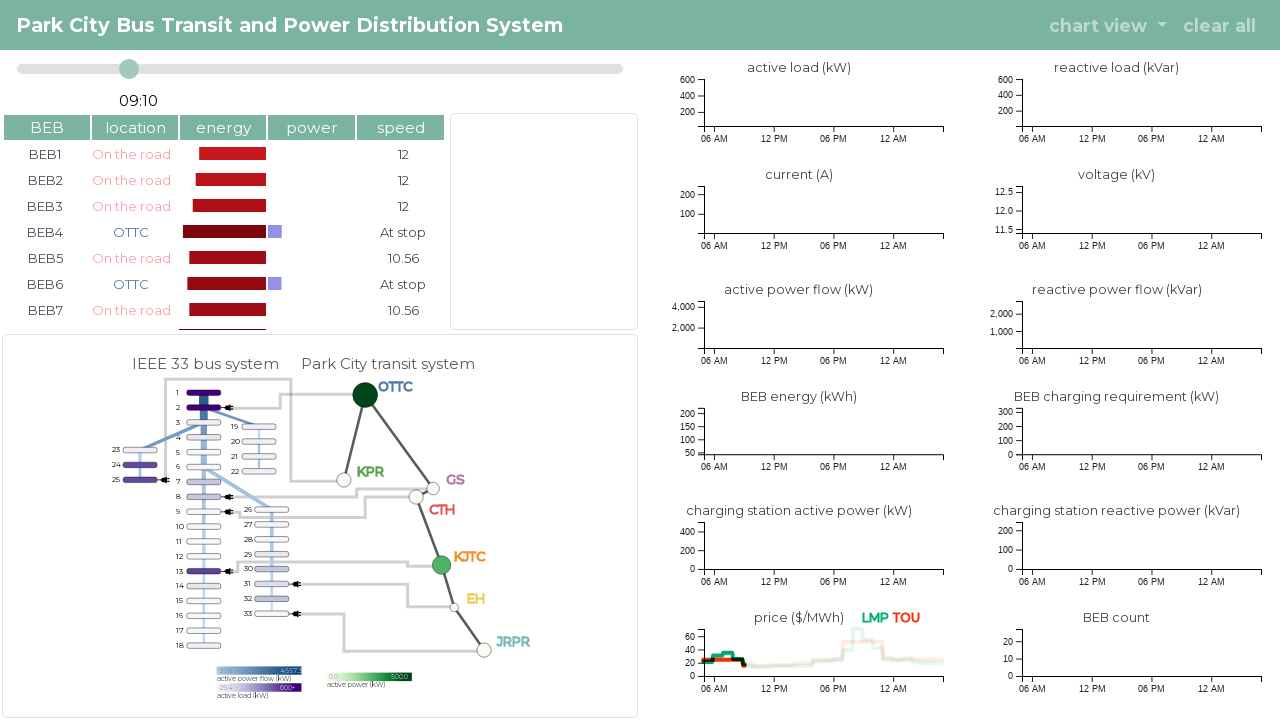

--- FILE ---
content_type: text/html; charset=utf-8
request_url: https://mkcyoung.github.io/pc-power-trans/
body_size: 1669
content:
<!DOCTYPE html>
<html lang="en">

<head>
    <meta charset="UTF-8">
    <title>Park City bus transit and power distribution system </title>
    <link rel="stylesheet" href="https://maxcdn.bootstrapcdn.com/bootstrap/4.0.0/css/bootstrap.min.css" integrity="sha384-Gn5384xqQ1aoWXA+058RXPxPg6fy4IWvTNh0E263XmFcJlSAwiGgFAW/dAiS6JXm" crossorigin="anonymous">
    <link rel="stylesheet" href="styles.css"/>
    <script src="https://d3js.org/d3.v5.js"></script>
    <script src="https://d3js.org/d3-array.v2.min.js"></script>
    <script src="https://d3js.org/d3-force.v2.min.js"></script>
    <link href="https://fonts.googleapis.com/css?family=Work+Sans:400,700&display=swap" rel="stylesheet">
    <link href="https://fonts.googleapis.com/css2?family=Tinos:ital,wght@0,400;0,700;1,400;1,700&display=swap" rel="stylesheet">

    <!-- google fonts -->
    <link href="https://fonts.googleapis.com/css2?family=Montserrat:wght@300;400;500;600;700&display=swap" rel="stylesheet">

   <!--
       Bootstrap styling if you want to use it:

    <link rel="stylesheet" href="https://maxcdn.bootstrapcdn.com/bootstrap/4.0.0/css/bootstrap.min.css"
          integrity="sha384-Gn5384xqQ1aoWXA+058RXPxPg6fy4IWvTNh0E263XmFcJlSAwiGgFAW/dAiS6JXm" crossorigin="anonymous"> -->
</head>
<body>
<div class="container">
    <!-- <div class="masthead">Park City Power & Transportation Network</div> -->
    <div class="masthead">
        <nav class="navbar fixed-top navbar-expand-lg navbar-dark" style="background-color: #7ab3a0;">
            <a class="navbar-brand" href="#" style="font-size: 2.7vh; font-weight: bold;">
                <!-- <img src="/icons/BlockU_redweb.png" width="40" height="40" class="d-inline-block align-top" alt="" loading="lazy"> -->
                Park City Bus Transit and Power Distribution System
            </a>
            <button class="navbar-toggler" type="button" data-toggle="collapse" data-target="#navbarNavAltMarkup" aria-controls="navbarNavAltMarkup" aria-expanded="false" aria-label="Toggle navigation">
              <span class="navbar-toggler-icon"></span>
            </button>
            <div class="collapse navbar-collapse" id="navbarNavAltMarkup">
              <div class="navbar-nav ml-auto">
                <div class="nav-item dropdown">
                    <a class="nav-link dropdown-toggle" href="#" id="dropdownMenuButton" role="button" data-toggle="dropdown" aria-haspopup="true" aria-expanded="false">
                      chart view
                    </a>
                    <div class="dropdown-menu" id="viewDrop" aria-labelledby="dropdownMenuButton">
                      <a class="dropdown-item" href="#" id='power'>power distribution system</a>
                      <a class="dropdown-item" href="#" id='transit'>transportation system</a>
                      <a class="dropdown-item active" href="#" id='both'>power + transportation</a>
                    </div>
                </div>
                <!-- <div class="nav-item dropdown">
                    <a class="nav-link dropdown-toggle" href="#" id="dropdownMenuButton" role="button" data-toggle="dropdown" aria-haspopup="true" aria-expanded="false">
                      clear selections
                    </a>
                    <div class="dropdown-menu" id="clearDrop" aria-labelledby="dropdownMenuButton">
                        <a class="dropdown-item" href="#" id='all'>all</a>
                      <a class="dropdown-item" href="#" id='power-nodes'>power nodes</a>
                      <a class="dropdown-item" href="#" id='power-links'>power links</a>
                      <a class="dropdown-item" href="#" id='BEBs'>BEBs</a>
                      <a class="dropdown-item" href="#" id='charging-stations'>charging stations</a>
                    </div>
                </div> -->
                <a class="nav-link" id="clear-button" href="#">clear all</a>
                <!-- <a class="nav-link" href="#">about</a>
                <a class="nav-link" href="#">contact us</a> -->
              </div>
            </div>
          </nav>
    </div>
    <div class="viewsHead"></div>
    <div class='view-selection'>

    </div>
    <div class="data-panel">
        <div class='info-panel' id="data-id"></div>
        <div class='info-panel' id='data-info'></div>
    </div>
    <!-- <div class="dataPanel"></div> -->
    <div class="view1"></div>
    <div class="view2" id="table-view">
        <table id="mytable">
            <thead>
            <tr>
                <th><div>BEB</div></th>
                <th ><div>location</div><span class="glyphicon glyphicon-sort"></span></th>
                <th ><div>energy</div></th>
                <th><div>power</div></th>
                <th><div>speed</div></th>
            </tr>
            </thead>
        </table>
        <table id="mytable2">
            <tbody>
            </tbody>
        </table>
        </table>
    
    </div>
    <!-- <div class="view3"></div> -->
    <!-- <div class="station-charts"></div>
    <div class="node-charts"></div>
    <div class="link-charts"></div>
    <div class="bus-charts"></div> -->
    <div class="charts">
        <div class="chart-1">
            <div class="chart-1-col1">
                <div class='chart-1-col1-row1'></div>
                <div class='chart-1-col1-row2'></div>
            </div>
            <div class = "chart-1-col2">
                <div class='chart-1-col2-row1'></div>
                <div class='chart-1-col2-row2'></div>
            </div>
        </div>
        <div class="chart-2">
            <div class="chart-2-col1">
                <div class='chart-2-col1-row1'></div>
                <div class='chart-2-col1-row2'></div>
            </div>
            <div class = "chart-2-col2">
                <div class='chart-2-col2-row1'></div>
                <div class='chart-2-col2-row2'></div>
            </div>
        </div>
        <div class="chart-3">
            <div class="chart-3-col1">
                <div class='chart-3-col1-row1'></div>
                <div class='chart-3-col1-row2'></div>
            </div>
            <div class = "chart-3-col2">
                <div class='chart-3-col2-row1'></div>
                <div class='chart-3-col2-row2'></div>
            </div>
        </div>
        <div class="chart-4"></div>
    </div>
        
</div>

<!-- Load bootstrap -->
<script src="https://code.jquery.com/jquery-3.2.1.slim.min.js" integrity="sha384-KJ3o2DKtIkvYIK3UENzmM7KCkRr/rE9/Qpg6aAZGJwFDMVNA/GpGFF93hXpG5KkN" crossorigin="anonymous"></script>
<script src="https://cdnjs.cloudflare.com/ajax/libs/popper.js/1.12.9/umd/popper.min.js" integrity="sha384-ApNbgh9B+Y1QKtv3Rn7W3mgPxhU9K/ScQsAP7hUibX39j7fakFPskvXusvfa0b4Q" crossorigin="anonymous"></script>
<script src="https://maxcdn.bootstrapcdn.com/bootstrap/4.0.0/js/bootstrap.min.js" integrity="sha384-JZR6Spejh4U02d8jOt6vLEHfe/JQGiRRSQQxSfFWpi1MquVdAyjUar5+76PVCmYl" crossorigin="anonymous"></script>

<script type="application/javascript" src="js/script.js"></script>
<script type="application/javascript" src="js/pownet.js"></script>
<script type="application/javascript" src="js/transnet.js"></script>
<script type="application/javascript" src="js/table.js"></script>


</body>
<!-- Icons made by <a href="https://www.flaticon.com/free-icon/plug_3118289" title="smalllikeart">smalllikeart</a> from <a href="https://www.flaticon.com/" title="Flaticon"> www.flaticon.com</a> -->

</html>

--- FILE ---
content_type: text/css; charset=utf-8
request_url: https://mkcyoung.github.io/pc-power-trans/styles.css
body_size: 3046
content:
/* Site Layout CSS */
.container{
    padding: 0px;
    font-family: 'Montserrat',sans-serif;
    /* font-family: 'Tinos', serif; */
    max-width: 3200px;

    display: grid;
    /* grid-template-columns: 1fr minmax(0,1.5fr) 1fr;
    grid-template-rows: repeat(13,minmax(0, 1fr)); */
    grid-template-columns: 0.7fr 0.3fr minmax(0,1fr);
    grid-template-rows: repeat(13,minmax(0, 1fr));
    grid-template-areas: 
            /* "title title title"
            "station-info slider data-panel"
            "station-info power data-panel"
            "station-info power table1"
            "node-info power table1"
            "node-info power table1"
            "node-info power table1 "
            "node-info power table1 "
            "link-info power table1 "
            "link-info power table1 "
            "bus-info power table1 "
            "bus-info power table1 "; */
            /* "title title title"
            "chart-1 slider data-panel"
            "chart-1 power data-panel"
            "chart-1 power table1"
            "chart-2 power table1"
            "chart-2 power table1"
            "chart-2 power table1"
            "chart-3 power table1 "
            "chart-3 power table1 "
            "chart-3 power table1 "
            "chart-4 power table1 "
            "chart-4 power table1 "
            "chart-4 power table1 "; */
            /* "title title title"
            "slider slider  chart-1"
            "table1 data-panel chart-1"
            "table1 data-panel  chart-1"
            "table1 data-panel chart-1"
            "table1 data-panel  chart-2"
            "power power chart-2"
            "power power chart-2"
            "power power chart-2"
            "power power chart-3"
            "power power chart-3"
            "power power chart-3"
            "power power chart-3"; */
            "title title title"
            "slider slider  charts"
            "table1 data-panel charts"
            "table1 data-panel  charts"
            "table1 data-panel charts"
            "table1 data-panel  charts"
            "power power charts"
            "power power charts"
            "power power charts"
            "power power charts"
            "power power charts"
            "power power charts"
            "power power charts";
    /* width: 100vw;
    height: 100vh; */
    width: 100vw;
    height: 100vh;
}

/* Setting variables */
:root{
    /* graph borders */
    --border-color: rgba(99, 99, 99, 0.199);
    --border-width: 4px;
    /* dropdown alignment */
    --button-top: 0px;
    --slider-top: 0%;
    --slider-left: 0%;
    /* canvas background */
    /* --canvas-color: #e3e3e3 */
    --canvas-color: white;
    --border-margins: 2px;
    --border-width: 1px;
    --border-radius: 5px;
    --chart-paddding: 0px;
    --min-table-width: 150px;
    --table-text: 1.8vmin;
    /* FONTS */
    /* --table-body-fonts: 1vw; */
    --table-header-fonts: 1.2vw;
    --panel-header-font: 3vh;
    --panel-font: 1.6vh;
    --slider-font: 2vh;

    --axis-title: 1.75vmin;
    --axis-text: 1.3vmin;
    --axis-labels: 1vh;
    --dot-text: 1.4vh;

}

.masthead{
    position:relative;
    overflow: auto;
    grid-area: title;
    font-size: 2.4vh;
    /* margin: 1px; */
    text-align: center;
    font-weight: bolder;
}

.navbar{
    max-height:7vh;
}

.data-panel{
    grid-area: data-panel;
    display:grid;
    grid-template-columns:1fr;
    grid-template-rows:0.7fr 3fr;
    grid-template-areas:
        "id"
        "info";

    overflow: visible;
    margin: var(--border-margins);
    border: var(--border-width)solid var(--border-color);
    border-radius: var(--border-radius) var(--border-radius);
    padding: 8px;
    padding-top:50px;

}

#data-id{
    grid-area: id;
    padding-bottom:5px;
}

#data-info{
    grid-area: info;

}



.view1{
    /* position:relative; */
    overflow: hidden;
    grid-area: power;
    margin: var(--border-margins);
    border: var(--border-width)solid var(--border-color);
    border-radius: var(--border-radius) var(--border-radius);
    /* background: royalblue; */
}

.view2{
    /* position:relative; */
    margin: var(--border-margins);
    /* border: var(--border-width) solid var(--border-color);
    border-radius: var(--border-radius) var(--border-radius); */
    overflow-y: scroll;
    grid-area: table1;
}

::-webkit-scrollbar { 
    display: none; /* Chrome Safari */
}

.viewsHead{
    /* position:relative; */
    /* align-items: center; */
    overflow: visible;
    grid-area: slider;
    margin:var(--border-margins);
    /* border: var(--border-width)solid var(--border-color);
    border-radius: var(--border-radius) var(--border-radius); */
}

/* CHARTS:
Will use a nested logic to break up charts:
chart-1 represents whole area
chart-1 has a grid which splits into two halves
chart-1-half then has another grid which splits it up again

Each chart-variable has its own class and dynamically gets assigned 
to new grid areas based on what view is selected */

.charts{
    grid-area: charts;
    overflow: auto;
    /* margin: var(--border-margins);
    padding: var(--chart-paddding); */
    display: grid;
    grid-template-columns: 1fr;
    grid-template-rows: repeat(12,minmax(0,1fr));
    grid-template-areas:
        "chart-1"
        "chart-1"
        "chart-1"
        "chart-1"
        "chart-2"
        "chart-2"
        "chart-2"
        "chart-2"
        "chart-3"
        "chart-3"
        "chart-3"
        "chart-3";
}

/* Chart 1:
Transit View: acitve power / reactive power
Power View: acive load / reactive load
Both: active load / reactive load
    active pflow / reactive pflow
 */
.chart-1{
    /* position:relative; */
    /* border: var(--border-width) solid var(--border-color);
    border-radius: var(--border-radius) var(--border-radius); */
    overflow: auto;
    grid-area: chart-1;
    margin: var(--border-margins);
    padding: var(--chart-paddding);
    display:grid;
    grid-template-columns:repeat(2,minmax(0,1fr));
    grid-template-rows:1fr;
    grid-template-areas:
        "chart-1-col1 chart-1-col2";

}

.chart-1-col1{
    overflow: auto;
    grid-area: chart-1-col1;
    margin: var(--border-margins);
    padding: var(--chart-paddding);
    display:grid;
    grid-template-columns:1fr;
    grid-template-rows:repeat(2,minmax(0,1fr));
    grid-template-areas:
        "chart-1-col1-row1" 
        "chart-1-col1-row2";
}

.chart-1-col2{
    overflow: auto;
    grid-area: chart-1-col2;
    margin: var(--border-margins);
    padding: var(--chart-paddding);
    display:grid;
    grid-template-columns:1fr;
    grid-template-rows:repeat(2,minmax(0,1fr));
    grid-template-areas:
        "chart-1-col2-row1" 
        "chart-1-col2-row2";
}

.chart-1-col1-row1{
    display:none;
    grid-area:chart-1-col1-row1
}
.chart-1-col1-row2{
    display:none;
    grid-area:chart-1-col1-row2
}
.chart-1-col2-row1{
    display:none;
    grid-area:chart-1-col2-row1
}
.chart-1-col2-row2{
    display:none;
    grid-area:chart-1-col2-row2
}



/* Chart 2:
Transit View: BEB energy / BEB power
Power View: Active pflow / reactive pflow
Both: current / voltage
    active power / reactive power
 */
.chart-2{
    /* position:relative; */
    /* border: var(--border-width) solid var(--border-color);
    border-radius: var(--border-radius) var(--border-radius); */
    overflow: auto;
    grid-area: chart-2;
    margin: var(--border-margins);
    padding: var(--chart-paddding);
    display:grid;
    grid-template-columns:repeat(2,minmax(0,1fr));
    grid-template-rows:1fr;
    grid-template-areas:
        "chart-2-col1 chart-2-col2";
}

.chart-2-col1{
    overflow: auto;
    grid-area: chart-2-col1;
    margin: var(--border-margins);
    padding: var(--chart-paddding);
    display:grid;
    grid-template-columns:1fr;
    grid-template-rows:repeat(2,minmax(0,1fr));
    grid-template-areas:
        "chart-2-col1-row1" 
        "chart-2-col1-row2";
}

.chart-2-col2{
    overflow: auto;
    grid-area: chart-2-col2;
    margin: var(--border-margins);
    padding: var(--chart-paddding);
    display:grid;
    grid-template-columns:1fr;
    grid-template-rows:repeat(2,minmax(0,1fr));
    grid-template-areas:
        "chart-2-col2-row1" 
        "chart-2-col2-row2";
}

.chart-2-col1-row1{
    display:none;
    grid-area:chart-2-col1-row1
}
.chart-2-col1-row2{
    display:none;
    grid-area:chart-2-col1-row2
}
.chart-2-col2-row1{
    display:none;
    grid-area:chart-2-col2-row1
}
.chart-2-col2-row2{
    display:none;
    grid-area:chart-2-col2-row2
}

/* Chart 3:
Transit View: BEB count
Power View: current / voltage
Both: BEB energy / BEB power
    BEB count
 */
.chart-3{
    /* position:relative; */
    /* border: var(--border-width) solid var(--border-color);
    border-radius: var(--border-radius) var(--border-radius); */
    overflow: auto;
    grid-area: chart-3;
    margin: var(--border-margins);
    padding: var(--chart-paddding);
    display:grid;
    grid-template-columns:repeat(2,minmax(0,1fr));
    grid-template-rows:1fr;
    grid-template-areas:
        "chart-3-col1 chart-3-col2";
}

.chart-3-col1{
    overflow: auto;
    grid-area: chart-3-col1;
    margin: var(--border-margins);
    padding: var(--chart-paddding);
    display:grid;
    grid-template-columns:1fr;
    grid-template-rows:repeat(2,minmax(0,1fr));
    grid-template-areas:
        "chart-3-col1-row1" 
        "chart-3-col1-row2";
}

.chart-3-col2{
    overflow: auto;
    grid-area: chart-3-col2;
    margin: var(--border-margins);
    padding: var(--chart-paddding);
    display:grid;
    grid-template-columns:1fr;
    grid-template-rows:repeat(2,minmax(0,1fr));
    grid-template-areas:
        "chart-3-col2-row1" 
        "chart-3-col2-row2";
}

.chart-3-col1-row1{
    display:none;
    grid-area:chart-3-col1-row1
}
.chart-3-col1-row2{
    display:none;
    grid-area:chart-3-col1-row2
}
.chart-3-col2-row1{
    display:none;
    grid-area:chart-3-col2-row1
}
.chart-3-col2-row2{
    display:none;
    grid-area:chart-3-col2-row2
}

.chart-4{
    overflow: auto;
    grid-area: chart-4;
    margin: var(--border-margins);
    padding: var(--chart-paddding);
}




.station-charts{
    /* position:relative; */
    border: var(--border-width) solid var(--border-color);
    border-radius: var(--border-radius) var(--border-radius);
    overflow: scroll;
    grid-area: station-info;
    margin: var(--border-margins);
}

.node-charts{
    /* position:relative; */
    border: var(--border-width) solid var(--border-color);
    border-radius: var(--border-radius) var(--border-radius);
    overflow: scroll;
    grid-area: node-info;
    margin: var(--border-margins);
}

/* Link charts styling */
.link-charts{
    /* position:relative; */
    border: var(--border-width) solid var(--border-color);
    border-radius: var(--border-radius) var(--border-radius);
    overflow: scroll;
    grid-area: link-info;
    margin: var(--border-margins);
}

.link-charts > svg{
    display: inline-block;
    position: relative;
}

.currentSvg{
    top:32px;
}

.APFSvg{
    top:32px;
}

/* Bus chart styling */
.bus-charts{
    /* position:relative; */
    border: var(--border-width) solid var(--border-color);
    border-radius: var(--border-radius) var(--border-radius);
    overflow: scroll;
    grid-area: bus-info;
    margin: var(--border-margins);
}

.bus-charts > svg{
    display: inline-block;
    position: relative;

}

.energySvg{
    top: 32px;
}

.powerSvg{
    top: -245px;
    left: 500px;

}

/* Nodes and links classing */
.nodes{
    stroke-width: 1px;
    stroke:black;
}
/* .charge{
    stroke-width: 4px;
    stroke:rgb(33, 167, 0);
} */
.station_node{
    stroke: black;
    stroke-width: 1px;
}
.station_node:hover{
    stroke-width: 7px;
    filter: saturate(300%);
}
.node:hover{
    stroke: rgb(255, 130, 14);
    stroke-width: 7px;
    filter: saturate(300%);
}
.links{
    /* stroke: rgb(90, 90, 90); */
    stroke-width: 2px;
}
.linkT{
    stroke:rgb(90, 90, 90);
    stroke-width: 6px;
}
.link:hover{
    stroke: rgb(255, 130, 14);
    /* stroke-width: 18px; */
}
.labels{
    font-size: 18px;
    font-weight: normal;
}
.labelsT{
    font-size: 30px;
    font-weight: normal;
    stroke-width:3px;
}

.CHSP{
    /* stroke: #7ab3a0; */
    stroke: rgb(255, 130, 14);
    stroke-width: 7px;
    /* filter: saturate(1); */
}

.active-node{
    stroke: rgb(255, 130, 14);
    stroke-width: 7px;
}

.active-link{
    stroke: rgb(255, 130, 14);
}
/* .charge{ */
    /* fill: rgb(0, 153, 255) */
/* } */
/* .norm{ */
    /* fill: rgb(230, 255, 206) */
/* } */
/* .transNode{ */
    /* fill: rgb(0, 153, 255) */
/* } */


/*tooltip */

.tooltip {
    position: absolute;
    text-align: center;
    width: auto;
    height: auto;
    padding: 2px;
    background: rgba(255, 255, 255, 0.952);
    stroke: gray;
    border-radius: 2px;
    pointer-events: none;
    /* font-family: "Avenir Next"; */
}


.tooltip h3{
    margin: auto;
    font-size: 24px;
    font-weight:bolder;
    color: #484b5a;
}

.tooltip p{
    margin: auto;
    font-size: 15px;
    font-weight: bolder;
    color: #81849a;
}

#data-id{
    position: relative;
    text-align: center;
    /* top:5%; */
    /* padding-right:20px; */
    width: auto;
    height: auto;
    background: rgba(255, 255, 255, 0);
    pointer-events: none;
    /* font-family: "Avenir Next"; */
}

#data-info{
    position: relative;
    text-align: center;
    margin:3px;
    overflow-wrap:break-word;
    overflow:auto;
    width: auto;
    height: auto;
    /* padding: 2px; */
    border-radius: 2px;
    pointer-events: none;
    /* font-family: "Avenir Next"; */
}

#data-id h3{
    /* padding: auto; */
    font-size: var(--panel-header-font);
    font-weight:bold;
    margin: 0;
    padding: 0;

}

#data-id p{
    margin: 0;
    padding: 0;
    line-height: 10px;
    font-size: var(--panel-font);
    font-weight: light;
    color: #808080;
}

#data-info p{
    margin: 0;
    padding: 0;
    /* line-height: 20px; */
    font-size: var(--panel-font);
    font-weight: normal;
    color: #808080;
}

.net_headers{
    font-size: 30px;
    position: absolute;
    font-weight: lighter;
}

.netline{
    fill: none;
    stroke: rgb(66, 66, 66);
    opacity: 0.25;
    stroke-width: 7;
}

/* .netline:hover{
    fill: none;
    stroke: rgb(252, 236, 13);
    opacity: 1;
    stroke-width: 5;
    stroke-dasharray: 10, 4;
} */

.netline:hover{
    stroke-width: 10;
    stroke-dasharray: none;
}

/* rgb(252, 236, 13); */
.active-line-hover{
    stroke-width: 10;
    stroke:rgb(255, 130, 14);
    opacity: 1;
    stroke-dasharray: none;
}

.active-line{
    fill: none;
    stroke: rgb(255, 130, 14);
    opacity: 1;
    stroke-width: 6;
    stroke-dasharray: 10, 4;
}

/* Table styling */

/*Table styling*/
.view2 {
    /* width: 750px; */
    padding: 0;
    float: left;
    /*height:875px;*/
    /*overflow: scroll;*/
    /*overflow:auto;*/
}

#mytable2 tbody{
    display:block;
    /* height:760px; */
    /* overflow:scroll; */
}


table {
    /*border-collapse: collapse;*/
    /* font-family: "Avenir Next"; */
    table-layout: fixed;
    width: 100%;
}

/*th {*/
/*    font-weight: normal;*/
/*    text-align: right;*/
/*    min-width: 125px;*/
/*}*/

#mytable{
    position:sticky;
    top: 0px;
    border-collapse: unset;
    border-color: white;
    background: white;
}

thead th{
    cursor: s-resize;
    font-size: var(--table-header-fonts);
    font-weight: normal;
    color: #ffffff;
    /*padding-left: 4px;*/
    /*padding-right: 4px;*/
    /* min-width:  var(--min-table-width); */
    text-align: center;
    /* rgba(23, 162, 184, 0.15); */
    background:  #7ab3a0; 

}


tbody th{
    font-weight: normal;
    font-size: var(--table-body-fonts);
    text-align: left;
    color:#484b5a;
    /* padding-left: 4px; */
    /*padding-right: 4px;*/
    /* min-width:  var(--min-table-width); */
}

tbody td{
    font-size: var(--table-body-fonts);
    font-weight: normal;
    text-align: center;
    color: #484b5a;
    /*height: 32px;*/
    /* padding-left: 3.75px; */
    /*padding-right: 4px;*/
    /* min-width:  var(--min-table-width); */

}
tbody tr:hover{
    background-color: #7ab3a05e;
}

.view2 rect {
    /* stroke: black; */
    /* stroke-width: 0.5px; */
}

.locationR{
    font-weight: normal;
    font-size: var(--table-text);
    /* -webkit-text-stroke-width: 0.5px;
    -webkit-text-stroke-color: rgb(80, 80, 80); */
}

.busID{
    text-align: center;
    font-size: var(--table-text);
    font-weight: normal;
    

}
.speedR{
    text-align: center;
    font-size: var(--table-text);
    font-weight: normal;
    

}

/* slider styling */

.slider {
    -webkit-appearance: none;
    /* width: 725px; */
    height: 10px;
    border-radius: 5px;
    background: #d3d3d3;
    outline: none;
    opacity: 0.7;
    -webkit-transition: .2s;
    transition: opacity .2s;
    /* margin-left: 20px; */
    /* position: absolute;
    left: 100px; */
}

.slider::-webkit-slider-thumb {
    -webkit-appearance: none;
    appearance: none;
    width: 20px;
    height: 20px;
    border-radius: 50%;
    background: #7ab3a0;
    cursor: pointer;
}

.slider::-moz-range-thumb {
    width: 25px;
    height: 25px;
    border-radius: 50%;
    background: #D4E157;
    cursor: pointer;
}

.slider:hover {
    opacity: 1;
}

.slider-label svg {
    /* width: 750px; */
    height: 35px;
}

.slider-label svg text {
    font-weight:normal;
    stroke: "rgb(90, 90, 90)";
    fill: "rgb(90, 90, 90)";
    font-size: var(--slider-font);
    text-anchor: middle;
}

.slider-wrap {
    display: inline-block;
    position: relative;
    /* float: left; */
    align-content: center;
    margin:0 auto;
    /* padding:10px; */
    /* width: 750px; */
    /* left: 50%; */
    /* margin-top:20px; */
}

/* Scale Legend */
#scale_leg{
    font-size: 12pt;
    font-weight: lighter;
}

/* Axis styling */
.axis path{
    fill: none;
    stroke: rgb(0, 0, 0);
    shape-rendering: crispEdges;
}

path{
    shape-rendering: auto;
}

.axis line{
    stroke-width: 1px;
}

.axis text{
    /* font-family: "Avenir Next"; */
    font-size: var(--axis-text);
    font-weight: normal;
}

.grid line{
    stroke-width: .3px;
}

.grid path{
    fill: none;
    stroke: none;
    shape-rendering: crispEdges;
}

/* .line-path{

} */

.chart-text{
    font-size: 60px;
    font-weight: bolder;
    stroke: none;
    fill: rgba(0, 0, 0, 0.678);
}

.axis-title{
    text-anchor: middle;
    dominant-baseline: middle;
    font-size: var(--axis-title);
    font-weight:normal;
    fill: rgba(0, 0, 0, 0.747);
}

.axis-text{
    font-size: var(--axis-labels);
    font-weight: normal;
    fill: rgba(0, 0, 0, 0.76);
}


/* Dot on charts */
.dot text{
    font-size: var(--dot-text);
    text-anchor: left;
}


--- FILE ---
content_type: text/csv; charset=utf-8
request_url: https://mkcyoung.github.io/pc-power-trans/data/PowerSystem_csvs/activePowerFlow1.csv
body_size: 23346
content:
From,To,t1,t2,t3,t4,t5,t6,t7,t8,t9,t10,t11,t12,t13,t14,t15,t16,t17,t18,t19,t20,t21,t22,t23,t24,t25,t26,t27,t28,t29,t30,t31,t32,t33,t34,t35,t36,t37,t38,t39,t40,t41,t42,t43,t44,t45,t46,t47,t48,t49,t50,t51,t52,t53,t54,t55,t56,t57,t58,t59,t60,t61,t62,t63,t64,t65,t66,t67,t68,t69,t70,t71,t72,t73,t74,t75,t76,t77,t78,t79,t80,t81,t82,t83,t84,t85,t86,t87,t88,t89,t90,t91,t92,t93,t94,t95,t96,t97,t98,t99,t100,t101,t102,t103,t104,t105,t106,t107,t108,t109,t110,t111,t112,t113,t114,t115,t116,t117,t118,t119,t120,t121,t122,t123,t124,t125,t126,t127,t128,t129,t130,t131,t132,t133,t134,t135,t136,t137,t138,t139,t140,t141,t142,t143,t144,t145,t146,t147,t148,t149,t150,t151,t152,t153,t154,t155,t156,t157,t158,t159,t160,t161,t162,t163,t164,t165,t166,t167,t168,t169,t170,t171,t172,t173,t174,t175,t176,t177,t178,t179,t180,t181,t182,t183,t184,t185,t186,t187,t188,t189,t190,t191,t192,t193,t194,t195,t196,t197,t198,t199,t200,t201,t202,t203,t204,t205,t206,t207,t208,t209,t210,t211,t212,t213,t214,t215,t216,t217,t218,t219,t220,t221,t222,t223,t224,t225,t226,t227,t228,t229,t230,t231,t232,t233,t234,t235,t236,t237,t238,t239,t240,t241,t242,t243,t244,t245,t246,t247,t248,t249,t250,t251,t252,t253,t254,t255,t256,t257,t258,t259,t260,t261,t262,t263,t264,t265,t266,t267,t268,t269,t270,t271,t272,t273,t274,t275,t276,t277,t278,t279,t280,t281,t282,t283,t284,t285,t286,t287,t288
n1,n2,2549.103497,2549.103497,2549.103497,2549.103497,2549.103497,2549.103497,2549.103497,2549.103497,2549.103497,2549.103497,2549.103497,2549.103497,2707.841755,2707.841755,2707.841755,2707.841755,2707.841755,2707.841755,2707.841755,2707.841755,2707.841755,2707.841755,2707.841755,2707.841755,2911.967352,2911.967352,2911.967352,2911.967352,2911.967352,2911.967352,2911.967352,2911.967352,2911.967352,2911.967352,2911.967352,2911.967352,3044.458244,3044.458244,3044.458244,3044.458244,3044.458244,3044.458244,3044.458244,3044.458244,3044.458244,3044.458244,3044.458244,3044.458244,3878.49606,3878.49422,3878.498402,3878.494019,3878.494563,3878.492674,3878.501225,3878.496606,3878.499828,3878.502021,3878.501652,3878.499321,4144.351773,4348.420864,4152.218582,4196.704442,4359.689159,4196.693395,4195.488121,4383.503828,4195.494882,4144.61135,4328.340143,4151.615016,4380.960924,4481.705571,4380.90436,4329.611518,4408.226505,4304.00912,4328.358972,4504.075504,4328.353358,4421.605354,4518.786184,4370.973946,4062.872125,4079.235035,4062.871988,4062.863859,4253.978647,4062.859998,4010.65314,4253.960361,4010.655349,4010.667443,4253.971696,4010.666741,4195.064597,4350.699963,4195.062696,4134.103527,4353.4821,4134.102383,4106.10044,4295.048874,4106.101476,4107.803821,4302.656206,4107.797306,4162.992428,4179.456724,4157.815108,4214.074509,4314.893502,4213.56038,4206.262859,4309.349668,4206.616452,4176.43785,4321.162949,4176.529961,4007.017889,4010.180606,4009.492724,4141.874956,4142.684068,4145.224071,4161.6292,4165.063289,4167.720168,4034.026966,4034.026309,4247.413572,4280.131507,4299.420886,4407.577359,4368.589197,4368.488566,4368.587188,4330.196183,4330.205172,4440.352645,4440.617471,4440.467684,4440.616332,4406.883897,4356.398844,4356.438117,4360.947846,4466.478015,4461.926286,4474.263982,4557.3111,4408.9229,4446.280158,4548.807969,4547.751435,3979.796664,4009.132877,4033.585749,4037.012893,4037.01244,4038.274836,4039.214015,4039.244047,4039.245153,4038.586754,4038.057291,4040.451248,3887.017333,3887.017333,3887.017333,3887.017333,3887.017333,3887.017333,3887.017333,3887.017333,3887.017333,3887.017333,3887.017333,3887.017333,3917.677069,3917.677069,3917.677069,3917.677069,3917.677069,3917.677069,3917.677069,3917.677069,3917.677069,3917.677069,3917.677069,3917.677069,3911.807463,3911.807463,3911.807463,3911.807463,3911.807463,3911.807463,3911.807463,3911.807463,3911.807463,3911.807463,3911.807463,3911.807463,3681.72412,3681.72412,3681.72412,3681.72412,3681.72412,3681.72412,3681.72412,3681.72412,3681.72412,3681.72412,3681.72412,3681.72412,3340.404082,3340.402236,3340.404083,3340.404081,3340.405927,3340.404082,3340.407773,3340.40777,3340.40777,3340.407768,3340.409614,3340.409612,3545.643632,3545.633622,3545.64397,3545.642198,3545.630593,3545.643615,3545.644682,3545.644589,3545.644249,3541.142076,3541.148388,3541.141069,2779.359165,2779.361361,2779.3603,2779.366072,2779.366072,2779.366072,2779.367304,2779.367304,2779.367304,2779.367304,2779.367304,2779.367304,3729.727809,3729.727809,3729.727809,3729.727809,3729.727809,3729.727809,3729.727809,3729.727809,3729.727809,3729.727809,3729.727809,3729.727809,3842.454071,3842.454071,3842.454071,3842.454071,3842.454071,3842.454071,3842.454071,3842.454071,3842.454071,3842.454071,3842.454071,3842.454071,4048.351032,4048.351032,4048.351032,4048.351032,4048.351032,4048.351032,4048.351032,4048.351032,4048.351032,4048.351032,4048.351032,4048.351032
n2,n3,2238.289368,2238.289368,2238.289368,2238.289368,2238.289368,2238.289368,2238.289368,2238.289368,2238.289368,2238.289368,2238.289368,2238.289368,2378.009245,2378.009245,2378.009245,2378.009245,2378.009245,2378.009245,2378.009245,2378.009245,2378.009245,2378.009245,2378.009245,2378.009245,2557.740135,2557.740135,2557.740135,2557.740135,2557.740135,2557.740135,2557.740135,2557.740135,2557.740135,2557.740135,2557.740135,2557.740135,2674.434685,2674.434685,2674.434685,2674.434685,2674.434685,2674.434685,2674.434685,2674.434685,2674.434685,2674.434685,2674.434685,2674.434685,2999.479357,2999.477529,2999.479947,2999.476452,2999.476124,2999.475113,2999.483616,2999.479895,2999.48223,2999.485284,2999.484917,2999.481721,3264.846447,3467.615216,3272.665455,3316.874723,3478.811497,3316.863743,3315.665129,3502.464976,3315.671849,3265.101825,3447.65916,3272.06303,3497.347167,3597.417627,3497.29097,3446.329668,3524.425419,3420.8932,3445.085144,3619.631634,3445.078699,3537.72596,3634.242943,3487.424208,3174.837436,3191.101753,3174.8373,3174.830086,3364.752154,3174.827115,3122.935728,3364.734851,3122.93879,3122.949945,3364.745248,3122.950114,3299.046164,3453.677282,3299.044276,3238.462424,3456.441408,3238.460421,3210.633362,3398.386727,3210.634391,3212.326351,3405.947064,3212.319875,3253.35385,3269.71594,3248.207708,3304.117078,3404.288274,3303.606847,3296.353392,3398.778863,3296.704405,3266.715014,3410.51452,3266.806408,3255.553777,3231.603316,3254.598333,3264.299004,3264.282923,3264.227603,3321.039083,3342.883766,3320.890014,3327.152404,3327.153897,3322.055911,3339.707323,3358.872412,3466.328472,3427.594555,3427.495398,3427.592551,3389.446369,3389.455308,3498.885125,3499.148715,3498.999874,3499.147582,3451.457088,3400.843895,3400.836322,3494.575604,3509.976514,3505.399337,3518.262948,3599.966804,3455.365125,3547.930859,3619.587332,3613.541608,3372.666141,3372.672911,3372.681133,3372.683749,3372.684007,3372.681842,3372.680879,3372.683431,3372.683174,3372.682977,3372.681933,3372.684678,3417.245583,3417.245583,3417.245583,3417.245583,3417.245583,3417.245583,3417.245583,3417.245583,3417.245583,3417.245583,3417.245583,3417.245583,3444.299123,3444.299123,3444.299123,3444.299123,3444.299123,3444.299123,3444.299123,3444.299123,3444.299123,3444.299123,3444.299123,3444.299123,3439.119769,3439.119769,3439.119769,3439.119769,3439.119769,3439.119769,3439.119769,3439.119769,3439.119769,3439.119769,3439.119769,3439.119769,3236.142083,3236.142083,3236.142083,3236.142083,3236.142083,3236.142083,3236.142083,3236.142083,3236.142083,3236.142083,3236.142083,3236.142083,2935.189332,2935.189331,2935.189332,2935.189332,2935.189332,2935.189332,2935.189332,2935.189332,2935.189332,2935.189332,2935.189333,2935.189333,2673.826938,2673.815244,2673.825538,2673.824641,2673.813098,2673.824318,2673.825379,2673.824417,2673.82408,2669.344061,2669.350339,2669.342192,2440.920671,2440.922858,2440.921801,2440.920672,2440.920672,2440.920672,2440.921899,2440.921899,2440.921899,2440.921899,2440.921899,2440.921899,2904.143279,2904.143279,2904.143279,2904.143279,2904.143279,2904.143279,2904.143279,2904.143279,2904.143279,2904.143279,2904.143279,2904.143279,3025.517651,3025.517651,3025.517651,3025.517651,3025.517651,3025.517651,3025.517651,3025.517651,3025.517651,3025.517651,3025.517651,3025.517651,3234.436225,3234.436225,3234.436225,3234.436225,3234.436225,3234.436225,3234.436225,3234.436225,3234.436225,3234.436225,3234.436225,3234.436225
n2,n19,1535.72303,1535.72303,1535.72303,1535.72303,1535.72303,1535.72303,1535.72303,1535.72303,1535.72303,1535.72303,1535.72303,1535.72303,1631.545831,1631.545831,1631.545831,1631.545831,1631.545831,1631.545831,1631.545831,1631.545831,1631.545831,1631.545831,1631.545831,1631.545831,1754.809175,1754.809175,1754.809175,1754.809175,1754.809175,1754.809175,1754.809175,1754.809175,1754.809175,1754.809175,1754.809175,1754.809175,1834.841727,1834.841727,1834.841727,1834.841727,1834.841727,1834.841727,1834.841727,1834.841727,1834.841727,1834.841727,1834.841727,1834.841727,2141.76817,2141.766386,2141.768745,2141.765336,2141.765017,2141.76403,2141.772324,2141.768694,2141.770972,2141.77395,2141.773592,2141.770475,2402.825795,2599.99512,2410.436576,2453.464674,2610.879923,2453.453982,2452.287715,2633.846226,2452.294258,2403.074446,2580.589089,2409.850265,2492.130545,2620.329201,2492.077227,2424.45196,2482.061061,2349.498352,2424.701075,2650.371922,2424.700723,2527.697465,2670.196475,2480.863238,2294.897122,2310.738725,2294.896989,2294.889961,2479.715477,2294.887068,2244.337528,2479.698652,2244.340511,2244.351384,2479.708764,2244.351549,2399.69383,2550.01647,2399.691992,2340.723252,2552.702961,2340.721303,2313.634862,2496.281828,2313.635863,2315.283687,2503.632677,2315.277378,2324.123925,2340.051443,2319.113976,2373.533826,2470.93048,2373.036477,2365.975672,2465.56974,2366.315656,2337.131905,2476.980097,2337.220872,2292.090085,2268.772119,2291.159793,2300.593128,2300.577414,2300.523457,2355.787,2377.03937,2355.641497,2361.75654,2361.75799,2356.782452,2340.476084,2359.116694,2323.074406,2337.829565,2337.737813,2337.827621,2388.68632,2388.695123,2373.713469,2400.874179,2400.729315,2400.873078,2414.305184,2365.114756,2365.107391,2406.791345,2364.708366,2358.959835,2440.327733,2487.83319,2385.805765,2376.089126,2440.667183,2434.515291,2313.756523,2313.760578,2313.766466,2313.768714,2313.768965,2313.766752,2313.765735,2313.768213,2313.767964,2313.767829,2313.766859,2313.769321,2344.336313,2344.336313,2344.336313,2344.336313,2344.336313,2344.336313,2344.336313,2344.336313,2344.336313,2344.336313,2344.336313,2344.336313,2362.895136,2362.895136,2362.895136,2362.895136,2362.895136,2362.895136,2362.895136,2362.895136,2362.895136,2362.895136,2362.895136,2362.895136,2359.342061,2359.342061,2359.342061,2359.342061,2359.342061,2359.342061,2359.342061,2359.342061,2359.342061,2359.342061,2359.342061,2359.342061,2220.104935,2220.104935,2220.104935,2220.104935,2220.104935,2220.104935,2220.104935,2220.104935,2220.104935,2220.104935,2220.104935,2220.104935,2013.680451,2013.680451,2013.680451,2013.680451,2013.680452,2013.680451,2013.680452,2013.680452,2013.680452,2013.680452,2013.680452,2013.680452,1835.740562,1835.729125,1835.739193,1835.738316,1835.727025,1835.737999,1835.739037,1835.738096,1835.737766,1831.355963,1831.362104,1831.354135,1674.692836,1674.69498,1674.693944,1674.692837,1674.692837,1674.692837,1674.694039,1674.694039,1674.694039,1674.69404,1674.69404,1674.69404,2166.864976,2166.864976,2166.864976,2166.864976,2166.864976,2166.864976,2166.864976,2166.864976,2166.864976,2166.864976,2166.864976,2166.864976,2306.055357,2306.055357,2306.055357,2306.055357,2306.055357,2306.055357,2306.055357,2306.055357,2306.055357,2306.055357,2306.055357,2306.055357,2385.102471,2385.102471,2385.102471,2385.102471,2385.102471,2385.102471,2385.102471,2385.102471,2385.102471,2385.102471,2385.102471,2385.102471
n3,n4,1447.820849,1447.820849,1447.820849,1447.820849,1447.820849,1447.820849,1447.820849,1447.820849,1447.820849,1447.820849,1447.820849,1447.820849,1537.790232,1537.790232,1537.790232,1537.790232,1537.790232,1537.790232,1537.790232,1537.790232,1537.790232,1537.790232,1537.790232,1537.790232,1653.458818,1653.458818,1653.458818,1653.458818,1653.458818,1653.458818,1653.458818,1653.458818,1653.458818,1653.458818,1653.458818,1653.458818,1728.520861,1728.520861,1728.520861,1728.520861,1728.520861,1728.520861,1728.520861,1728.520861,1728.520861,1728.520861,1728.520861,1728.520861,2030.260176,2030.258417,2030.260744,2030.257382,2030.257067,2030.256094,2030.264273,2030.260694,2030.26294,2030.265877,2030.265524,2030.26245,2287.81955,2481.819096,2295.313521,2337.677633,2492.526218,2337.667102,2336.519035,2515.099094,2336.525479,2288.064399,2462.726311,2294.736227,2375.009148,2501.102811,2374.956676,2308.384874,2365.067578,2234.567207,2308.630393,2530.623642,2308.630048,2410.007014,2550.114463,2363.919719,2179.090379,2194.698691,2179.090249,2179.083323,2361.071099,2179.080472,2129.269177,2361.054543,2129.272118,2129.282836,2361.064495,2129.282999,2280.396382,2428.31012,2280.394573,2222.31793,2430.952939,2222.31601,2195.637708,2375.449048,2195.638695,2197.262253,2382.682586,2197.256036,2202.266049,2217.956302,2197.330374,2250.935852,2346.802275,2250.445537,2243.490239,2341.523691,2243.824121,2215.081286,2352.753936,2215.168927,2166.653031,2143.675624,2165.736336,2175.027617,2175.012114,2174.958936,2229.384123,2250.314704,2229.240655,2235.273967,2235.275394,2230.369848,2210.326106,2228.685157,2193.162275,2207.706446,2207.615952,2207.704531,2257.794914,2257.803581,2243.030492,2269.784196,2269.641449,2269.783113,2278.882061,2230.451733,2230.444481,2271.479582,2230.032129,2224.371038,2304.484268,2351.218694,2250.816178,2241.233119,2304.801182,2298.746447,2177.036308,2177.039464,2177.044564,2177.04668,2177.046927,2177.044711,2177.043682,2177.046123,2177.045877,2177.045763,2177.044823,2177.04718,2205.639285,2205.639285,2205.639285,2205.639285,2205.639285,2205.639285,2205.639285,2205.639285,2205.639285,2205.639285,2205.639285,2205.639285,2222.994662,2222.994662,2222.994662,2222.994662,2222.994662,2222.994662,2222.994662,2222.994662,2222.994662,2222.994662,2222.994662,2222.994662,2219.672118,2219.672118,2219.672118,2219.672118,2219.672118,2219.672118,2219.672118,2219.672118,2219.672118,2219.672118,2219.672118,2219.672118,2089.419825,2089.419825,2089.419825,2089.419825,2089.419825,2089.419825,2089.419825,2089.419825,2089.419825,2089.419825,2089.419825,2089.419825,1896.14003,1896.14003,1896.14003,1896.14003,1896.14003,1896.14003,1896.14003,1896.14003,1896.14003,1896.14003,1896.140031,1896.140031,1729.580433,1729.569131,1729.57908,1729.578214,1729.567056,1729.577901,1729.578927,1729.577997,1729.57767,1725.24752,1725.253588,1725.245713,1578.287305,1578.289426,1578.288401,1578.287306,1578.287306,1578.287306,1578.288496,1578.288496,1578.288496,1578.288496,1578.288496,1578.288496,2069.057124,2069.057124,2069.057124,2069.057124,2069.057124,2069.057124,2069.057124,2069.057124,2069.057124,2069.057124,2069.057124,2069.057124,2208.761887,2208.761887,2208.761887,2208.761887,2208.761887,2208.761887,2208.761887,2208.761887,2208.761887,2208.761887,2208.761887,2208.761887,2287.746578,2287.746578,2287.746578,2287.746578,2287.746578,2287.746578,2287.746578,2287.746578,2287.746578,2287.746578,2287.746578,2287.746578
n3,n23,1400.235361,1400.235361,1400.235361,1400.235361,1400.235361,1400.235361,1400.235361,1400.235361,1400.235361,1400.235361,1400.235361,1400.235361,1486.802457,1486.802457,1486.802457,1486.802457,1486.802457,1486.802457,1486.802457,1486.802457,1486.802457,1486.802457,1486.802457,1486.802457,1598.017405,1598.017405,1598.017405,1598.017405,1598.017405,1598.017405,1598.017405,1598.017405,1598.017405,1598.017405,1598.017405,1598.017405,1670.141131,1670.141131,1670.141131,1670.141131,1670.141131,1670.141131,1670.141131,1670.141131,1670.141131,1670.141131,1670.141131,1670.141131,1967.352063,1967.350328,1967.352622,1967.349307,1967.348996,1967.348037,1967.356103,1967.352573,1967.354788,1967.357684,1967.357336,1967.354304,2221.27728,2412.105966,2228.654575,2270.355191,2422.63508,2270.344822,2269.214946,2444.813713,2269.221292,2221.518333,2393.326941,2228.086289,2306.703277,2430.689871,2306.651651,2241.132814,2296.889881,2168.449485,2241.374731,2459.687706,2241.374392,2341.132017,2478.843969,2295.791706,2112.950583,2128.32651,2112.950455,2112.943632,2292.100528,2112.940823,2063.864464,2292.08424,2063.867362,2063.877926,2292.094032,2063.878086,2211.730604,2357.239675,2211.728824,2154.541152,2359.838847,2154.539261,2128.267368,2305.251297,2128.26834,2129.86774,2312.367683,2129.861615,2132.883675,2148.338014,2128.021836,2180.817372,2275.159814,2180.334054,2173.483732,2269.963111,2173.811542,2145.507272,2281.013833,2145.593596,2095.718597,2073.078938,2094.815394,2103.965918,2103.950626,2103.898224,2157.491212,2178.102141,2157.349772,2163.301746,2163.303149,2158.467397,2136.671304,2154.751229,2119.744387,2134.079027,2133.989779,2134.077141,2183.404862,2183.413395,2168.848256,2195.197957,2195.057311,2195.196891,2202.029824,2154.352361,2154.34522,2194.738018,2153.920633,2148.346115,2227.215743,2273.185691,2174.393721,2164.943777,2227.511189,2221.552785,2100.294159,2100.296466,2100.300821,2100.302812,2100.303055,2100.300838,2100.2998,2100.302202,2100.30196,2100.301866,2100.300954,2100.30321,2127.682201,2127.682201,2127.682201,2127.682201,2127.682201,2127.682201,2127.682201,2127.682201,2127.682201,2127.682201,2127.682201,2127.682201,2144.295717,2144.295717,2144.295717,2144.295717,2144.295717,2144.295717,2144.295717,2144.295717,2144.295717,2144.295717,2144.295717,2144.295717,2141.115359,2141.115359,2141.115359,2141.115359,2141.115359,2141.115359,2141.115359,2141.115359,2141.115359,2141.115359,2141.115359,2141.115359,2016.376347,2016.376347,2016.376347,2016.376347,2016.376347,2016.376347,2016.376347,2016.376347,2016.376347,2016.376347,2016.376347,2016.376347,1831.060793,1831.060793,1831.060793,1831.060793,1831.060793,1831.060793,1831.060793,1831.060793,1831.060793,1831.060793,1831.060793,1831.060793,1671.272171,1671.261002,1671.270834,1671.269977,1671.258952,1671.269669,1671.270682,1671.269763,1671.26944,1666.990299,1666.996295,1666.988513,1525.750559,1525.752657,1525.751644,1525.75056,1525.75056,1525.75056,1525.751737,1525.751737,1525.751737,1525.751737,1525.751737,1525.751737,2012.828778,2012.828778,2012.828778,2012.828778,2012.828778,2012.828778,2012.828778,2012.828778,2012.828778,2012.828778,2012.828778,2012.828778,2151.802704,2151.802704,2151.802704,2151.802704,2151.802704,2151.802704,2151.802704,2151.802704,2151.802704,2151.802704,2151.802704,2151.802704,2230.155,2230.155,2230.155,2230.155,2230.155,2230.155,2230.155,2230.155,2230.155,2230.155,2230.155,2230.155
n4,n5,721.4960969,721.4960969,721.4960969,721.4960969,721.4960969,721.4960969,721.4960969,721.4960969,721.4960969,721.4960969,721.4960969,721.4960969,765.3430937,765.3430937,765.3430937,765.3430937,765.3430937,765.3430937,765.3430937,765.3430937,765.3430937,765.3430937,765.3430937,765.3430937,821.5376496,821.5376496,821.5376496,821.5376496,821.5376496,821.5376496,821.5376496,821.5376496,821.5376496,821.5376496,821.5376496,821.5376496,857.8972254,857.8972254,857.8972254,857.8972254,857.8972254,857.8972254,857.8972254,857.8972254,857.8972254,857.8972254,857.8972254,857.8972254,1136.262054,1136.259015,1136.262596,1136.259382,1136.256927,1136.25815,1136.266032,1136.260779,1136.264757,1136.267565,1136.265077,1136.264288,1269.684445,1152.316647,1276.836066,1317.251901,1166.546746,1317.241894,1316.132943,1135.537938,1316.139075,1269.905431,1085.821071,1276.272263,1347.337881,1230.516561,1347.288402,1283.632536,1090.951059,1213.074844,1283.723544,1144.293887,1283.723215,1380.326613,1162.780826,1336.437901,1146.023597,1140.59818,1146.023475,1146.015782,1082.43704,1146.012955,1163.405112,1082.440259,1163.407925,1163.425126,1082.445111,1163.425928,1226.481931,1073.876675,1226.480211,1171.012584,1078.04415,1171.010757,1199.567978,1078.680082,1199.568929,1202.011235,1085.507914,1202.005304,1150.295415,1173.593166,1142.975064,1222.019866,1117.885998,1221.546132,1194.90999,1093.470008,1195.888893,1173.543198,1107.661964,1173.628728,1146.576397,1113.84903,1145.315719,1161.224474,1161.201964,1161.179582,1119.035988,1148.823482,1118.947485,1208.113884,1208.113082,1204.978601,1143.162651,1170.244522,1136.340295,1164.959556,1164.867982,1164.957734,1126.565034,1126.575501,1120.655041,1198.105402,1197.965906,1198.104373,1179.066389,1108.002433,1108.007088,1188.643625,1121.718542,1113.727318,1165.875174,1126.214532,1128.834762,1127.404904,1166.105232,1169.767321,1073.358539,1073.357649,1073.359257,1073.360818,1073.361053,1073.358775,1073.358805,1073.361125,1073.36089,1073.360869,1073.360045,1073.36197,1087.00008,1087.00008,1087.00008,1087.00008,1087.00008,1087.00008,1087.00008,1087.00008,1087.00008,1087.00008,1087.00008,1087.00008,1095.267324,1095.267324,1095.267324,1095.267324,1095.267324,1095.267324,1095.267324,1095.267324,1095.267324,1095.267324,1095.267324,1095.267324,1093.684994,1093.684994,1093.684994,1093.684994,1093.684994,1093.684994,1093.684994,1093.684994,1093.684994,1093.684994,1093.684994,1093.684994,1031.5175,1031.5175,1031.5175,1031.5175,1031.5175,1031.5175,1031.5175,1031.5175,1031.5175,1031.5175,1031.5175,1031.5175,938.7830039,938.7830039,938.7830039,938.7830039,938.783004,938.7830039,938.783004,938.783004,938.783004,938.783004,938.783004,938.783004,860.475469,860.4645876,860.4741659,860.4733319,860.4625898,860.4730309,860.4702074,860.467289,860.4689976,856.2997796,856.3056222,856.2980404,785.0385406,785.0405897,785.0395995,785.0385407,785.0385407,785.0385407,785.0385412,785.0385412,785.0385412,785.0385412,785.0385412,785.0385412,1174.668908,1174.668908,1174.668908,1174.668908,1174.668908,1174.668908,1174.668908,1174.668908,1174.668908,1174.668908,1174.668908,1174.668908,1202.81239,1202.81239,1202.81239,1202.81239,1202.81239,1202.81239,1202.81239,1202.81239,1202.81239,1202.81239,1202.81239,1202.81239,1228.386962,1228.386962,1228.386962,1228.386962,1228.386962,1228.386962,1228.386962,1228.386962,1228.386962,1228.386962,1228.386962,1228.386962
n5,n6,588.0285485,588.0285485,588.0285485,588.0285485,588.0285485,588.0285485,588.0285485,588.0285485,588.0285485,588.0285485,588.0285485,588.0285485,623.8188356,623.8188356,623.8188356,623.8188356,623.8188356,623.8188356,623.8188356,623.8188356,623.8188356,623.8188356,623.8188356,623.8188356,669.6980319,669.6980319,669.6980319,669.6980319,669.6980319,669.6980319,669.6980319,669.6980319,669.6980319,669.6980319,669.6980319,669.6980319,699.3894615,699.3894615,699.3894615,699.3894615,699.3894615,699.3894615,699.3894615,699.3894615,699.3894615,699.3894615,699.3894615,699.3894615,974.8378347,974.8348067,974.8383747,974.8351725,974.8327269,974.833945,974.8417985,974.8365641,974.8405282,974.8433252,974.8408463,974.84006,1108.207855,991.2800808,1115.329558,1155.573602,1005.456498,1155.563637,1154.459487,974.5607641,1154.465593,1108.427921,925.0259733,1114.76812,1184.395718,1068.048099,1184.346459,1120.965385,929.0142209,1050.69631,1121.056031,982.1537405,1121.055704,1217.235746,1000.570425,1173.543853,981.1361856,975.7293881,981.1360636,981.1283995,917.7632272,981.1255829,998.4575643,917.766436,998.4603661,998.4775032,917.7712706,998.4783017,1058.184671,906.1312199,1058.182957,1002.932714,910.2840486,1002.930894,1031.382243,910.9215679,1031.38319,1033.816006,917.7251654,1033.810098,976.3265505,999.5365744,969.0333787,1047.775229,944.0240736,1047.303283,1020.77076,919.6951019,1021.74569,999.4871239,933.8361031,999.5723279,966.0676834,933.4599184,964.8116754,980.6607566,980.6383286,980.6160352,938.621392,968.2992609,938.5331974,1027.367453,1027.366653,1024.244034,956.2496521,983.2298385,949.4506959,977.9645429,977.8732939,977.962728,939.708773,939.7192022,933.8188135,1010.979733,1010.840762,1010.978709,985.3520741,914.5528567,914.5574952,994.8926489,928.2177352,920.2555428,972.207535,932.6888736,935.3079027,933.8821618,972.4348251,976.0836184,875.441921,875.4409475,875.4424788,875.4440237,875.444258,875.4419847,875.4420117,875.4443231,875.4440895,875.4440705,875.4432503,875.4451623,886.5935821,886.5935821,886.5935821,886.5935821,886.5935821,886.5935821,886.5935821,886.5935821,886.5935821,886.5935821,886.5935821,886.5935821,893.3528438,893.3528438,893.3528438,893.3528438,893.3528438,893.3528438,893.3528438,893.3528438,893.3528438,893.3528438,893.3528438,893.3528438,892.0591159,892.0591159,892.0591159,892.0591159,892.0591159,892.0591159,892.0591159,892.0591159,892.0591159,892.0591159,892.0591159,892.0591159,841.2385681,841.2385681,841.2385681,841.2385681,841.2385681,841.2385681,841.2385681,841.2385681,841.2385681,841.2385681,841.2385681,841.2385681,765.4591535,765.4591534,765.4591535,765.4591535,765.4591535,765.4591535,765.4591536,765.4591536,765.4591536,765.4591536,765.4591536,765.4591536,702.2521163,702.2412646,702.2508167,702.249985,702.2392722,702.2496848,702.2468688,702.2439583,702.2456623,698.0878274,698.0936541,698.0860929,639.8975745,639.8996186,639.8986308,639.8975746,639.8975746,639.8975746,639.897575,639.897575,639.897575,639.897575,639.897575,639.897575,1035.831082,1035.831082,1035.831082,1035.831082,1035.831082,1035.831082,1035.831082,1035.831082,1035.831082,1035.831082,1035.831082,1035.831082,1067.870291,1067.870291,1067.870291,1067.870291,1067.870291,1067.870291,1067.870291,1067.870291,1067.870291,1067.870291,1067.870291,1067.870291,1095.161526,1095.161526,1095.161526,1095.161526,1095.161526,1095.161526,1095.161526,1095.161526,1095.161526,1095.161526,1095.161526,1095.161526
n6,n7,453.3474114,453.3474114,453.3474114,453.3474114,453.3474114,453.3474114,453.3474114,453.3474114,453.3474114,453.3474114,453.3474114,453.3474114,480.9220766,480.9220766,480.9220766,480.9220766,480.9220766,480.9220766,480.9220766,480.9220766,480.9220766,480.9220766,480.9220766,480.9220766,516.2665942,516.2665942,516.2665942,516.2665942,516.2665942,516.2665942,516.2665942,516.2665942,516.2665942,516.2665942,516.2665942,516.2665942,539.1384441,539.1384441,539.1384441,539.1384441,539.1384441,539.1384441,539.1384441,539.1384441,539.1384441,539.1384441,539.1384441,539.1384441,809.7360635,809.7330716,809.7365968,809.7317053,809.7292888,809.7304927,809.7382516,809.7330798,809.7369966,809.7425555,809.7401061,809.7393297,941.8322974,826.3621558,948.8550227,786.6923609,640.4034352,787.1463559,788.5656148,789.8430392,788.3075766,941.4821523,699.3798164,947.9391808,692.59121,693.7660503,692.8108403,953.2555419,723.899703,738.8147644,953.3450852,816.1908297,953.34479,548.8378169,740.6431095,737.4433873,812.4997273,807.1541701,812.4996069,812.4996146,749.832817,812.4968324,829.6308367,749.8359926,829.6336038,829.6112438,749.816591,829.6120395,711.0407279,714.1248388,711.0289654,771.717435,739.2350005,771.714053,770.5325615,739.7968927,770.5337973,768.8546451,746.6170206,769.0611822,798.6856662,821.6129414,791.4798882,720.6652006,739.8701782,778.5044964,741.6451322,741.3507208,841.4669219,766.6753869,756.5951458,765.9508406,782.0020203,749.7751585,780.7609262,726.2085634,726.1791689,720.4755279,754.5609735,784.0578566,754.4715346,784.631626,784.7867191,731.2597812,765.8613098,792.5192344,759.1377431,743.3735486,757.8467835,743.3725557,749.5101948,749.5205065,743.6844542,691.6983786,706.2192234,691.6973486,787.9486839,717.9822543,717.98684,797.3759508,731.4899526,723.6186695,774.95686,735.8880454,738.4987305,731.1541143,723.3423692,727.60214,674.7244577,674.7232767,674.7246095,674.7246847,674.7249165,674.7226587,674.7226787,674.7249648,674.7247337,674.7247196,674.7239122,674.725786,683.3104746,683.3104746,683.3104746,683.3104746,683.3104746,683.3104746,683.3104746,683.3104746,683.3104746,683.3104746,683.3104746,683.3104746,688.5148737,688.5148737,688.5148737,688.5148737,688.5148737,688.5148737,688.5148737,688.5148737,688.5148737,688.5148737,688.5148737,688.5148737,687.5187538,687.5187538,687.5187538,687.5187538,687.5187538,687.5187538,687.5187538,687.5187538,687.5187538,687.5187538,687.5187538,687.5187538,648.3866262,648.3866262,648.3866262,648.3866262,648.3866262,648.3866262,648.3866262,648.3866262,648.3866262,648.3866262,648.3866262,648.3866262,590.0277471,590.027747,590.0277471,590.0277471,590.0277471,590.0277471,590.0277471,590.0277471,590.0277471,590.0277471,590.0277472,590.0277472,538.1397074,538.1434409,538.1407607,538.1403946,538.1458462,538.1380999,538.1358627,538.1385972,538.1367691,538.1359029,538.1416804,538.1341831,493.309256,493.3112844,493.3103042,493.3092561,493.3092561,493.3092561,493.3092564,493.3092564,493.3092564,493.3092564,493.3092564,493.3092564,892.6800449,892.6800449,892.6800449,892.6800449,892.6800449,892.6800449,892.6800449,892.6800449,892.6800449,892.6800449,892.6800449,892.6800449,809.1242254,809.1242254,809.1242254,809.1242254,809.1242254,809.1242254,809.1242254,809.1242254,809.1242254,809.1242254,809.1242254,809.1242254,737.4655117,737.4655117,737.4655117,737.4655117,737.4655117,737.4655117,737.4655117,737.4655117,737.4655117,737.4655117,737.4655117,737.4655117
n6,n26,411.8143375,411.8143375,411.8143375,411.8143375,411.8143375,411.8143375,411.8143375,411.8143375,411.8143375,411.8143375,411.8143375,411.8143375,436.7759839,436.7759839,436.7759839,436.7759839,436.7759839,436.7759839,436.7759839,436.7759839,436.7759839,436.7759839,436.7759839,436.7759839,468.7552288,468.7552288,468.7552288,468.7552288,468.7552288,468.7552288,468.7552288,468.7552288,468.7552288,468.7552288,468.7552288,468.7552288,489.4396514,489.4396514,489.4396514,489.4396514,489.4396514,489.4396514,489.4396514,489.4396514,489.4396514,489.4396514,489.4396514,489.4396514,756.1549411,756.1553821,756.1574427,756.1548777,756.1522164,756.1541104,756.1571011,756.1579244,756.1578334,756.1633137,756.1603402,756.1623912,556.5775002,542.9717149,543.7339953,540.5122684,589.0744179,540.3674731,541.4868829,543.8156967,541.5695229,556.3671071,647.3437061,544.8582052,498.1046419,498.1201222,498.1057761,498.1162906,671.2195057,665.3555827,498.1169748,498.1435102,498.1155284,498.1422635,498.1408202,498.1055151,757.8061592,752.5509993,757.806016,757.818999,695.9785304,757.8188538,774.6957611,695.9871419,774.6984312,774.6859429,695.9813868,774.68145,656.7603703,659.7965076,656.7626853,716.6382953,646.3484609,716.6379528,715.4936435,685.0761111,715.4944028,713.1793953,672.7626118,713.1103822,723.1931416,687.604543,734.3785507,664.35238,664.3235229,645.1791253,681.7970555,684.9035844,646.5731934,708.5476555,661.6356706,708.6708807,644.8039301,691.2636727,646.5616391,660.4627803,660.4691359,662.367193,695.7897114,653.2721935,695.8232832,655.1109114,655.0544971,672.9830044,705.2175208,663.7729808,698.5853305,683.0274995,678.1837263,683.0253899,689.084593,689.0704356,683.3338594,632.0041411,627.2203754,632.0031393,597.5227486,655.9773617,655.9821509,597.438655,650.216269,661.5380681,597.4456257,597.7681276,675.2147835,668.9695746,597.4459392,597.4427294,611.8920984,611.8925434,611.8929161,611.892969,611.8929692,611.8929867,611.8930006,611.8930027,611.8930026,611.8929925,611.8929839,611.8930217,619.64039,619.64039,619.64039,619.64039,619.64039,619.64039,619.64039,619.64039,619.64039,619.64039,619.64039,619.64039,624.334337,624.334337,624.334337,624.334337,624.334337,624.334337,624.334337,624.334337,624.334337,624.334337,624.334337,624.334337,623.4359514,623.4359514,623.4359514,623.4359514,623.4359514,623.4359514,623.4359514,623.4359514,623.4359514,623.4359514,623.4359514,623.4359514,588.1306506,588.1306506,588.1306506,588.1306506,588.1306506,588.1306506,588.1306506,588.1306506,588.1306506,588.1306506,588.1306506,588.1306506,535.4339967,535.4339967,535.4339967,535.4339967,535.4339968,535.4339967,535.4339968,535.4339968,535.4339968,535.4339968,535.4339968,535.4339968,488.5334323,488.5317304,488.5344756,488.5318401,488.5318371,488.5318385,488.5300568,488.530056,488.532799,488.5302622,488.5302666,488.5285608,447.9857949,447.9857957,447.9868341,447.985795,447.985795,447.985795,447.9857952,447.9857952,447.9857952,447.9857952,447.9857952,447.9857952,844.6596896,844.6596896,844.6596896,844.6596896,844.6596896,844.6596896,844.6596896,844.6596896,844.6596896,844.6596896,844.6596896,844.6596896,763.5347842,763.5347842,763.5347842,763.5347842,763.5347842,763.5347842,763.5347842,763.5347842,763.5347842,763.5347842,763.5347842,763.5347842,693.3875783,693.3875783,693.3875783,693.3875783,693.3875783,693.3875783,693.3875783,693.3875783,693.3875783,693.3875783,693.3875783,693.3875783
n7,n8,370.5396132,370.5396132,370.5396132,370.5396132,370.5396132,370.5396132,370.5396132,370.5396132,370.5396132,370.5396132,370.5396132,370.5396132,392.9219269,392.9219269,392.9219269,392.9219269,392.9219269,392.9219269,392.9219269,392.9219269,392.9219269,392.9219269,392.9219269,392.9219269,421.5823494,421.5823494,421.5823494,421.5823494,421.5823494,421.5823494,421.5823494,421.5823494,421.5823494,421.5823494,421.5823494,421.5823494,440.1113908,440.1113908,440.1113908,440.1113908,440.1113908,440.1113908,440.1113908,440.1113908,440.1113908,440.1113908,440.1113908,440.1113908,703.140339,703.1407749,703.1428058,703.1402777,703.1376537,703.1395215,703.1424677,703.1432814,703.1431904,703.1485935,703.1456617,703.1476852,506.0543338,492.5775738,493.340051,490.1526945,538.2050929,490.0093246,491.1176345,493.4121344,491.1994592,505.8460878,595.8125783,494.4530713,447.8104779,447.819651,447.8115986,447.8186124,619.0651866,613.2836112,447.8192951,447.8382665,447.8178622,447.8495487,447.8365886,447.810756,703.7102072,698.5258292,703.710066,703.7228703,642.6866524,703.7227284,720.3692666,642.6951557,720.3718975,720.3595852,642.6894741,720.355156,603.0342258,606.020361,603.0365141,662.1639255,592.7321597,662.1635884,661.0370968,630.9921645,661.0378457,658.7529071,618.8308125,658.6847824,666.8433246,631.7102223,677.8810078,608.7467836,608.7086924,589.8006045,625.9766805,629.0349758,591.1761146,652.3893974,606.0522009,652.5110571,587.4804639,633.3793699,589.2176341,602.9527665,602.9590461,604.8344965,637.8311239,595.8336866,637.8642614,597.6490222,597.5932771,615.3062492,645.2120255,604.2826623,638.6631622,623.3022792,618.5180644,623.3001967,629.2805394,629.2665585,623.6005649,572.8889364,568.159744,572.8879467,536.7959655,594.5919802,594.5967117,536.7113389,588.8937631,600.0807798,536.716537,537.0330445,613.585519,607.4160405,536.7168768,536.7139722,549.6566133,549.6568893,549.6571204,549.6571532,549.6571533,549.6571642,549.6571728,549.6571741,549.657174,549.6571678,549.6571624,549.6571859,556.5800636,556.5800636,556.5800636,556.5800636,556.5800636,556.5800636,556.5800636,556.5800636,556.5800636,556.5800636,556.5800636,556.5800636,560.7734322,560.7734322,560.7734322,560.7734322,560.7734322,560.7734322,560.7734322,560.7734322,560.7734322,560.7734322,560.7734322,560.7734322,559.9708842,559.9708842,559.9708842,559.9708842,559.9708842,559.9708842,559.9708842,559.9708842,559.9708842,559.9708842,559.9708842,559.9708842,528.4204498,528.4204498,528.4204498,528.4204498,528.4204498,528.4204498,528.4204498,528.4204498,528.4204498,528.4204498,528.4204498,528.4204498,481.2877885,481.2877885,481.2877885,481.2877885,481.2877886,481.2877885,481.2877886,481.2877886,481.2877886,481.2877886,481.2877886,481.2877886,439.2989237,439.2972378,439.2999581,439.2973456,439.2973437,439.2973442,439.295578,439.2955773,439.2982965,439.2963012,439.2963046,439.2946149,402.9702278,402.9702283,402.9712587,402.9702279,402.9702279,402.9702279,402.970228,402.970228,402.970228,402.970228,402.970228,402.970228,797.1529059,797.1529059,797.1529059,797.1529059,797.1529059,797.1529059,797.1529059,797.1529059,797.1529059,797.1529059,797.1529059,797.1529059,718.4039019,718.403902,718.4039019,718.403902,718.4039019,718.403902,718.4039019,718.403902,718.4039019,718.403902,718.4039019,718.403902,649.7277932,649.7277932,649.7277932,649.7277932,649.7277932,649.7277932,649.7277932,649.7277932,649.7277932,649.7277932,649.7277932,649.7277932
n8,n9,340.4601106,340.4601106,340.4601106,340.4601106,340.4601106,340.4601106,340.4601106,340.4601106,340.4601106,340.4601106,340.4601106,340.4601106,361.0229887,361.0229887,361.0229887,361.0229887,361.0229887,361.0229887,361.0229887,361.0229887,361.0229887,361.0229887,361.0229887,361.0229887,387.353179,387.353179,387.353179,387.353179,387.353179,387.353179,387.353179,387.353179,387.353179,387.353179,387.353179,387.353179,404.3754421,404.3754421,404.3754421,404.3754421,404.3754421,404.3754421,404.3754421,404.3754421,404.3754421,404.3754421,404.3754421,404.3754421,666.4142535,666.4146885,666.4167142,666.4141926,666.4115752,666.4134384,666.4163767,666.4171886,666.4170977,666.4224871,666.4195627,666.4215813,469.8483643,456.3940302,457.1564282,453.974972,501.9391299,453.8318483,454.9382421,457.2269779,455.019926,469.64049,559.4310906,458.2675153,411.4490221,411.457213,411.4501406,411.456609,582.3807037,576.6134523,411.4572914,411.4750835,411.4558609,411.4883126,411.4735633,411.4492077,666.2084292,661.0365804,666.2082884,666.2210611,605.3268423,666.2209197,682.8266414,605.3353265,682.8292654,682.8169843,605.3296578,682.8125663,565.0662597,568.0438228,565.0685434,624.0646985,554.7835664,624.0643623,622.9409715,592.9616803,622.9417185,620.6620696,580.8270025,620.5941012,627.3905711,592.3373391,638.402289,569.4243225,569.3847447,550.517747,586.6167123,589.6666929,551.8900544,612.970252,566.7337404,613.091637,546.7297846,592.5310449,548.4633891,562.169694,562.1759604,564.0474767,596.9700549,555.0632393,597.0031166,556.8745322,556.8189034,574.4943604,602.8910471,562.0512922,596.3567227,581.0300976,576.2562416,581.0280199,586.9946887,586.9807386,581.3270373,530.7224964,526.0027314,530.7215087,493.2009433,550.8835378,550.8882594,493.1162484,545.196259,556.3599884,493.12117,493.4366901,569.8350507,563.6786925,493.1215138,493.1186571,505.0078351,505.0080847,505.0082938,505.0083234,505.0083235,505.0083334,505.0083411,505.0083423,505.0083423,505.0083366,505.0083318,505.008353,511.3677251,511.3677251,511.3677251,511.3677251,511.3677251,511.3677251,511.3677251,511.3677251,511.3677251,511.3677251,511.3677251,511.3677251,515.2197309,515.2197309,515.2197309,515.2197309,515.2197309,515.2197309,515.2197309,515.2197309,515.2197309,515.2197309,515.2197309,515.2197309,514.4825155,514.4825155,514.4825155,514.4825155,514.4825155,514.4825155,514.4825155,514.4825155,514.4825155,514.4825155,514.4825155,514.4825155,485.5001387,485.5001387,485.5001387,485.5001387,485.5001387,485.5001387,485.5001387,485.5001387,485.5001387,485.5001387,485.5001387,485.5001387,442.2025878,442.2025878,442.2025878,442.2025878,442.2025878,442.2025878,442.2025879,442.2025879,442.2025879,442.2025879,442.2025879,442.2025879,403.6296758,403.6279927,403.6307087,403.6281002,403.6280984,403.6280988,403.6263353,403.6263346,403.6290497,403.6271388,403.6271421,403.6254551,370.2543724,370.2543728,370.2554018,370.2543724,370.2543724,370.2543724,370.2543726,370.2543726,370.2543726,370.2543726,370.2543726,370.2543726,765.290188,765.290188,765.290188,765.290188,765.290188,765.290188,765.290188,765.290188,765.290188,765.290188,765.290188,765.290188,687.6512932,687.6512932,687.6512932,687.6512932,687.6512932,687.6512932,687.6512932,687.6512932,687.6512932,687.6512932,687.6512932,687.6512932,619.5496599,619.5496599,619.5496599,619.5496599,619.5496599,619.5496599,619.5496599,619.5496599,619.5496599,619.5496599,619.5496599,619.5496599
n9,n10,300.295277,300.295277,300.295277,300.295277,300.295277,300.295277,300.295277,300.295277,300.295277,300.295277,300.295277,300.295277,318.4244773,318.4244773,318.4244773,318.4244773,318.4244773,318.4244773,318.4244773,318.4244773,318.4244773,318.4244773,318.4244773,318.4244773,341.6369589,341.6369589,341.6369589,341.6369589,341.6369589,341.6369589,341.6369589,341.6369589,341.6369589,341.6369589,341.6369589,341.6369589,356.6427626,356.6427626,356.6427626,356.6427626,356.6427626,356.6427626,356.6427626,356.6427626,356.6427626,356.6427626,356.6427626,356.6427626,617.1271614,617.1275947,617.129611,617.1271011,617.1244956,617.1263504,617.1292746,617.1300835,617.1299926,617.1353575,617.1324463,617.1344561,421.4404468,408.0257299,408.7878231,405.61668,453.4254124,405.4739888,406.5770176,408.8558643,406.658454,421.2332266,510.7122156,409.8955124,362.8756028,362.8822257,362.8767174,362.8823163,533.2365794,527.494709,362.882998,362.8989041,362.8815715,362.9152337,362.8976351,362.8756411,615.8879137,610.738616,615.8877736,615.9004894,555.2612213,615.900349,632.4325395,555.2696714,632.435151,632.422926,555.2640258,632.4185284,514.2323709,517.1949405,514.2346462,572.9965766,503.9843803,572.996242,571.8783486,542.0166304,571.8790924,569.6089086,529.9295217,569.5412201,574.5187397,539.6079661,585.4840372,516.7845347,516.7425038,497.9482194,533.9102904,536.945659,499.314897,560.1584018,514.1012623,560.2792961,492.2118465,537.8401648,493.9391537,507.5945295,507.6007724,509.4653247,542.2568804,500.5106935,542.2898079,502.3148713,502.2594483,519.8684829,546.2299272,505.5487248,539.7214037,524.4554034,519.699874,524.4533339,530.3958713,530.3819756,524.7500485,474.3342613,469.6310618,474.3332772,434.9426739,492.4266199,492.4313241,434.8578945,486.7586761,497.8814777,434.8623735,435.1762313,511.3044234,505.1711859,434.8627236,434.8599443,445.3393183,445.3395259,445.3396997,445.3397244,445.3397245,445.3397327,445.3397391,445.3397401,445.3397401,445.3397354,445.3397313,445.339749,450.9440493,450.9440493,450.9440493,450.9440493,450.9440493,450.9440493,450.9440493,450.9440493,450.9440493,450.9440493,450.9440493,450.9440493,454.3385866,454.3385866,454.3385866,454.3385866,454.3385866,454.3385866,454.3385866,454.3385866,454.3385866,454.3385866,454.3385866,454.3385866,453.6889269,453.6889269,453.6889269,453.6889269,453.6889269,453.6889269,453.6889269,453.6889269,453.6889269,453.6889269,453.6889269,453.6889269,428.147493,428.147493,428.147493,428.147493,428.147493,428.147493,428.147493,428.147493,428.147493,428.147493,428.147493,428.147493,389.986349,389.986349,389.986349,389.986349,389.986349,389.986349,389.986349,389.986349,389.986349,389.986349,389.9863491,389.9863491,355.9861724,355.984494,355.9872026,355.984601,355.9845995,355.9845996,355.9828407,355.9828401,355.9855481,355.983772,355.983775,355.9820927,326.5629773,326.5629777,326.5640043,326.5629774,326.5629774,326.5629774,326.5629775,326.5629775,326.5629775,326.5629775,326.5629775,326.5629775,722.3414419,722.3414419,722.3414419,722.3414419,722.3414419,722.3414419,722.3414419,722.3414419,722.3414419,722.3414419,722.3414419,722.3414419,646.279652,646.279652,646.279652,646.279652,646.279652,646.279652,646.279652,646.279652,646.279652,646.279652,646.279652,646.279652,579.0212561,579.0212561,579.0212561,579.0212561,579.0212561,579.0212561,579.0212561,579.0212561,579.0212561,579.0212561,579.0212561,579.0212561
n10,n11,259.393714,259.393714,259.393714,259.393714,259.393714,259.393714,259.393714,259.393714,259.393714,259.393714,259.393714,259.393714,274.9922229,274.9922229,274.9922229,274.9922229,274.9922229,274.9922229,274.9922229,274.9922229,274.9922229,274.9922229,274.9922229,274.9922229,294.9529486,294.9529486,294.9529486,294.9529486,294.9529486,294.9529486,294.9529486,294.9529486,294.9529486,294.9529486,294.9529486,294.9529486,307.8496368,307.8496368,307.8496368,307.8496368,307.8496368,307.8496368,307.8496368,307.8496368,307.8496368,307.8496368,307.8496368,307.8496368,311.8547833,311.8547831,311.8547835,311.854783,311.8547827,311.8547829,311.8547837,311.8547834,311.8547837,311.8547843,311.854784,311.854784,310.9130702,310.9159983,310.9128842,310.9118556,310.9156451,310.9118556,310.9118841,310.9164132,310.9118842,310.9130646,310.9176979,310.9128987,313.1244829,313.1274598,313.1244844,313.1261315,313.1311001,313.1279997,313.1261292,313.1296604,313.1261291,313.1236162,313.1291827,313.1247669,318.5680459,318.5681872,318.5680459,318.5680463,318.56969,318.568046,318.5675925,318.5696899,318.5675929,318.5675925,318.5696897,318.5675922,324.6465559,324.6507166,324.6465556,324.6481015,324.6506,324.6481013,324.6473196,324.6506019,324.6473198,324.6472522,324.6504116,324.6472519,336.3679274,336.3672332,336.3681452,336.365793,336.3688454,336.3658044,336.3665984,336.3695677,336.3665635,336.3672382,336.3691445,336.3672354,349.2420395,349.2428069,349.2420702,349.2428963,349.2428964,349.2428942,349.2484322,349.247729,349.2484363,349.248307,349.2483068,349.2484139,361.8499953,361.8490615,361.8502269,361.8492506,361.8492527,361.8492502,361.8505508,361.8505507,361.8507512,361.8480932,361.8480972,361.848093,374.9427375,374.9406682,374.9406686,374.9434428,374.9427663,374.9429838,374.9442689,374.9454805,374.9456211,374.9456955,374.9442545,374.9441229,383.9612035,383.9612837,383.9613508,383.9613603,383.9613604,383.9613635,383.961366,383.9613664,383.9613664,383.9613646,383.961363,383.9613698,388.7641314,388.7641314,388.7641314,388.7641314,388.7641314,388.7641314,388.7641314,388.7641314,388.7641314,388.7641314,388.7641314,388.7641314,391.6723372,391.6723372,391.6723372,391.6723372,391.6723372,391.6723372,391.6723372,391.6723372,391.6723372,391.6723372,391.6723372,391.6723372,391.1157784,391.1157784,391.1157784,391.1157784,391.1157784,391.1157784,391.1157784,391.1157784,391.1157784,391.1157784,391.1157784,391.1157784,369.2253727,369.2253727,369.2253727,369.2253727,369.2253727,369.2253727,369.2253727,369.2253727,369.2253727,369.2253727,369.2253727,369.2253727,336.486444,336.486444,336.486444,336.486444,336.486444,336.486444,336.486444,336.486444,336.486444,336.486444,336.486444,336.486444,307.2768519,307.2768512,307.2768519,307.2768517,307.2768511,307.2768516,307.2768514,307.2768514,307.2768515,307.2766006,307.276601,307.2766003,281.9921102,281.9921104,281.9921103,281.9921102,281.9921102,281.9921102,281.9921103,281.9921103,281.9921103,281.9921103,281.9921103,281.9921103,267.2589019,267.2589019,267.2589019,267.2589019,267.2589019,267.2589019,267.2589019,267.2589019,267.2589019,267.2589019,267.2589019,267.2589019,259.3889412,259.3889412,259.3889412,259.3889412,259.3889412,259.3889412,259.3889412,259.3889412,259.3889412,259.3889412,259.3889412,259.3889412,255.809321,255.809321,255.809321,255.809321,255.809321,255.809321,255.809321,255.809321,255.809321,255.809321,255.809321,255.809321
n11,n12,179.4915252,179.4915252,179.4915252,179.4915252,179.4915252,179.4915252,179.4915252,179.4915252,179.4915252,179.4915252,179.4915252,179.4915252,190.2788301,190.2788301,190.2788301,190.2788301,190.2788301,190.2788301,190.2788301,190.2788301,190.2788301,190.2788301,190.2788301,190.2788301,204.0816856,204.0816856,204.0816856,204.0816856,204.0816856,204.0816856,204.0816856,204.0816856,204.0816856,204.0816856,204.0816856,204.0816856,212.9990317,212.9990317,212.9990317,212.9990317,212.9990317,212.9990317,212.9990317,212.9990317,212.9990317,212.9990317,212.9990317,212.9990317,215.7632131,215.763213,215.7632132,215.7632129,215.7632128,215.7632129,215.7632134,215.7632132,215.7632133,215.7632137,215.7632135,215.7632135,215.1115235,215.113177,215.1114185,215.1108378,215.1129776,215.1108378,215.1108539,215.1134113,215.1108539,215.1115204,215.1141366,215.1114267,216.6408295,216.6425104,216.6408304,216.6417603,216.6445658,216.6428151,216.641759,216.6437531,216.6417589,216.6403402,216.6434833,216.6409899,220.4039623,220.4040421,220.4039623,220.4039625,220.4048908,220.4039624,220.4037062,220.4048907,220.4037065,220.4037062,220.4048906,220.4037061,224.6069651,224.6093148,224.606965,224.6078379,224.609249,224.6078378,224.6073964,224.60925,224.6073965,224.6073583,224.6091425,224.6073581,232.7106386,232.7102466,232.7107617,232.7094333,232.7111572,232.7094397,232.7098881,232.7115651,232.7098684,232.7102494,232.7113261,232.7102479,241.612158,241.6125914,241.6121754,241.6126419,241.612642,241.6126407,241.6157685,241.6153714,241.6157708,241.6156978,241.6156977,241.6157582,250.3271436,250.3266161,250.3272744,250.3267229,250.3267241,250.3267227,250.3274574,250.3274574,250.3275706,250.3260692,250.3260715,250.3260691,259.3781683,259.3769994,259.3769996,259.3785668,259.3781846,259.3783075,259.3790335,259.379718,259.3797973,259.3798393,259.3790253,259.378951,265.6137645,265.6138098,265.6138477,265.6138531,265.6138531,265.6138549,265.6138563,265.6138565,265.6138565,265.6138555,265.6138546,265.6138584,268.9332771,268.9332771,268.9332771,268.9332771,268.9332771,268.9332771,268.9332771,268.9332771,268.9332771,268.9332771,268.9332771,268.9332771,270.943191,270.943191,270.943191,270.943191,270.943191,270.943191,270.943191,270.943191,270.943191,270.943191,270.943191,270.943191,270.5585456,270.5585456,270.5585456,270.5585456,270.5585456,270.5585456,270.5585456,270.5585456,270.5585456,270.5585456,270.5585456,270.5585456,255.428836,255.428836,255.428836,255.428836,255.428836,255.428836,255.428836,255.428836,255.428836,255.428836,255.428836,255.428836,232.797713,232.797713,232.797713,232.797713,232.797713,232.797713,232.797713,232.797713,232.797713,232.797713,232.797713,232.797713,212.602859,212.6028586,212.602859,212.6028589,212.6028585,212.6028588,212.6028587,212.6028587,212.6028588,212.6027171,212.6027174,212.602717,195.1194098,195.1194099,195.1194099,195.1194098,195.1194098,195.1194098,195.1194099,195.1194099,195.1194099,195.1194099,195.1194099,195.1194099,184.9245157,184.9245157,184.9245157,184.9245157,184.9245157,184.9245157,184.9245157,184.9245157,184.9245157,184.9245157,184.9245157,184.9245157,179.4819706,179.4819706,179.4819706,179.4819706,179.4819706,179.4819706,179.4819706,179.4819706,179.4819706,179.4819706,179.4819706,179.4819706,177.0064203,177.0064203,177.0064203,177.0064203,177.0064203,177.0064203,177.0064203,177.0064203,177.0064203,177.0064203,177.0064203,177.0064203
n12,n13,139.5437109,139.5437109,139.5437109,139.5437109,139.5437109,139.5437109,139.5437109,139.5437109,139.5437109,139.5437109,139.5437109,139.5437109,147.9258279,147.9258279,147.9258279,147.9258279,147.9258279,147.9258279,147.9258279,147.9258279,147.9258279,147.9258279,147.9258279,147.9258279,158.6503155,158.6503155,158.6503155,158.6503155,158.6503155,158.6503155,158.6503155,158.6503155,158.6503155,158.6503155,158.6503155,158.6503155,165.5783794,165.5783794,165.5783794,165.5783794,165.5783794,165.5783794,165.5783794,165.5783794,165.5783794,165.5783794,165.5783794,165.5783794,167.7223695,167.7223694,167.7223696,167.7223694,167.7223693,167.7223693,167.7223696,167.7223695,167.7223696,167.7223699,167.7223697,167.7223697,167.2156816,167.2167099,167.2156163,167.2152551,167.2165859,167.2152551,167.2152651,167.2168556,167.2152651,167.2156796,167.2173067,167.2156213,168.4039925,168.4050379,168.403993,168.4045714,168.4063161,168.4052273,168.4045706,168.4058108,168.4045705,168.4036882,168.405643,168.4040922,171.3270988,171.3271485,171.3270988,171.327099,171.3276763,171.3270989,171.3269396,171.3276763,171.3269397,171.3269396,171.3276762,171.3269395,174.5925279,174.5939893,174.5925278,174.5930707,174.5939483,174.5930706,174.592796,174.5939489,174.5927961,174.5927724,174.5938821,174.5927723,180.8877339,180.8874901,180.8878105,180.8869843,180.8880565,180.8869883,180.8872672,180.8883102,180.8872549,180.8874919,180.8881616,180.8874909,187.8033459,187.8036155,187.8033567,187.8036469,187.8036469,187.8036461,187.8055916,187.8053445,187.805593,187.8055475,187.8055475,187.8055851,194.5723064,194.5719783,194.5723877,194.5720447,194.5720454,194.5720446,194.5725016,194.5725016,194.572572,194.5716381,194.5716395,194.571638,201.602918,201.6021909,201.602191,201.6031659,201.6029282,201.6030046,201.6034562,201.603882,201.6039314,201.6039575,201.6034511,201.6034049,206.4473499,206.4473781,206.4474017,206.447405,206.447405,206.4474061,206.447407,206.4474072,206.4474071,206.4474065,206.447406,206.4474084,209.0253415,209.0253415,209.0253415,209.0253415,209.0253415,209.0253415,209.0253415,209.0253415,209.0253415,209.0253415,209.0253415,209.0253415,210.5862245,210.5862245,210.5862245,210.5862245,210.5862245,210.5862245,210.5862245,210.5862245,210.5862245,210.5862245,210.5862245,210.5862245,210.2875138,210.2875138,210.2875138,210.2875138,210.2875138,210.2875138,210.2875138,210.2875138,210.2875138,210.2875138,210.2875138,210.2875138,198.5373092,198.5373092,198.5373092,198.5373092,198.5373092,198.5373092,198.5373092,198.5373092,198.5373092,198.5373092,198.5373092,198.5373092,180.9589236,180.9589236,180.9589236,180.9589236,180.9589236,180.9589236,180.9589236,180.9589236,180.9589236,180.9589236,180.9589236,180.9589236,165.2704996,165.2704993,165.2704996,165.2704995,165.2704993,165.2704995,165.2704994,165.2704994,165.2704995,165.2704114,165.2704115,165.2704113,151.686948,151.6869481,151.6869481,151.686948,151.686948,151.686948,151.686948,151.686948,151.686948,151.686948,151.686948,151.686948,143.7610251,143.7610251,143.7610251,143.7610251,143.7610251,143.7610251,143.7610251,143.7610251,143.7610251,143.7610251,143.7610251,143.7610251,139.5319794,139.5319794,139.5319794,139.5319794,139.5319794,139.5319794,139.5319794,139.5319794,139.5319794,139.5319794,139.5319794,139.5319794,137.6083702,137.6083702,137.6083702,137.6083702,137.6083702,137.6083702,137.6083702,137.6083702,137.6083702,137.6083702,137.6083702,137.6083702
n13,n14,99.62709428,99.62709428,99.62709428,99.62709428,99.62709428,99.62709428,99.62709428,99.62709428,99.62709428,99.62709428,99.62709428,99.62709428,105.6081271,105.6081271,105.6081271,105.6081271,105.6081271,105.6081271,105.6081271,105.6081271,105.6081271,105.6081271,105.6081271,105.6081271,113.2599152,113.2599152,113.2599152,113.2599152,113.2599152,113.2599152,113.2599152,113.2599152,113.2599152,113.2599152,113.2599152,113.2599152,118.2026141,118.2026141,118.2026141,118.2026141,118.2026141,118.2026141,118.2026141,118.2026141,118.2026141,118.2026141,118.2026141,118.2026141,119.7294407,119.7294406,119.7294407,119.7294406,119.7294405,119.7294406,119.7294407,119.7294407,119.7294407,119.7294408,119.7294408,119.7294408,119.3676596,119.368191,119.3676257,119.3674381,119.3681266,119.3674381,119.3674433,119.368266,119.3674434,119.3676586,119.3685001,119.3676283,120.2155645,120.2161056,120.2155648,120.2158652,120.2167692,120.2162059,120.2158648,120.2165054,120.2158647,120.2154064,120.2164183,120.2156163,122.3005746,122.3006003,122.3005746,122.3005747,122.3008726,122.3005747,122.3004923,122.3008726,122.3004924,122.3004923,122.3008726,122.3004922,124.6302598,124.6310158,124.6302597,124.6305416,124.6309946,124.6305415,124.6303993,124.6309955,124.6303993,124.630387,124.6309609,124.630387,129.1209135,129.120787,129.1209532,129.1205244,129.1210797,129.1205265,129.1206712,129.1212112,129.1206649,129.1207879,129.1211341,129.1207874,134.0546084,134.0547483,134.054614,134.0547648,134.0547648,134.0547644,134.0557743,134.0556461,134.0557751,134.0557521,134.0557521,134.0557717,138.8823305,138.8821603,138.8823729,138.8821949,138.8821952,138.8821948,138.8824314,138.8824314,138.8824681,138.8819835,138.8819842,138.8819834,143.8971717,143.8967937,143.8967937,143.8973006,143.8971769,143.8972165,143.897451,143.8976714,143.8976979,143.8977116,143.8974484,143.8974244,147.3532438,147.3532585,147.3532708,147.3532725,147.3532725,147.3532731,147.3532735,147.3532736,147.3532736,147.3532733,147.353273,147.3532742,149.1916832,149.1916832,149.1916832,149.1916832,149.1916832,149.1916832,149.1916832,149.1916832,149.1916832,149.1916832,149.1916832,149.1916832,150.3047535,150.3047535,150.3047535,150.3047535,150.3047535,150.3047535,150.3047535,150.3047535,150.3047535,150.3047535,150.3047535,150.3047535,150.0917433,150.0917433,150.0917433,150.0917433,150.0917433,150.0917433,150.0917433,150.0917433,150.0917433,150.0917433,150.0917433,150.0917433,141.7121754,141.7121754,141.7121754,141.7121754,141.7121754,141.7121754,141.7121754,141.7121754,141.7121754,141.7121754,141.7121754,141.7121754,129.1744552,129.1744552,129.1744552,129.1744552,129.1744552,129.1744552,129.1744552,129.1744552,129.1744552,129.1744552,129.1744552,129.1744552,117.9828968,117.9828967,117.9828968,117.9828968,117.9828967,117.9828968,117.9828967,117.9828967,117.9828967,117.9828509,117.982851,117.9828509,108.2917215,108.2917215,108.2917215,108.2917215,108.2917215,108.2917215,108.2917215,108.2917215,108.2917215,108.2917215,108.2917215,108.2917215,102.6329979,102.6329979,102.6329979,102.6329979,102.6329979,102.6329979,102.6329979,102.6329979,102.6329979,102.6329979,102.6329979,102.6329979,99.61537954,99.61537954,99.61537954,99.61537954,99.61537954,99.61537954,99.61537954,99.61537954,99.61537954,99.61537954,99.61537954,99.61537954,98.24277973,98.24277973,98.24277973,98.24277973,98.24277973,98.24277973,98.24277973,98.24277973,98.24277973,98.24277973,98.24277973,98.24277973
n14,n15,59.72283014,59.72283014,59.72283014,59.72283014,59.72283014,59.72283014,59.72283014,59.72283014,59.72283014,59.72283014,59.72283014,59.72283014,63.30440043,63.30440043,63.30440043,63.30440043,63.30440043,63.30440043,63.30440043,63.30440043,63.30440043,63.30440043,63.30440043,63.30440043,67.8857289,67.8857289,67.8857289,67.8857289,67.8857289,67.8857289,67.8857289,67.8857289,67.8857289,67.8857289,67.8857289,67.8857289,70.84461005,70.84461005,70.84461005,70.84461005,70.84461005,70.84461005,70.84461005,70.84461005,70.84461005,70.84461005,70.84461005,70.84461005,71.75547748,71.75547748,71.75547749,71.75547747,71.75547746,71.75547747,71.7554775,71.75547749,71.75547749,71.75547752,71.75547751,71.7554775,71.53856849,71.53866027,71.53856259,71.53852996,71.53864908,71.53852996,71.53853086,71.53867314,71.53853086,71.53856831,71.53871386,71.53856305,72.04629908,72.04639274,72.04629913,72.0463514,72.04650817,72.0464107,72.04635133,72.04646191,72.04635132,72.04627153,72.04644675,72.0463081,73.29397823,73.29398268,73.29397823,73.29397824,73.29402959,73.29397823,73.29396399,73.29402959,73.29396401,73.29396399,73.29402958,73.29396398,74.68864048,74.68877126,74.68864047,74.68868949,74.68876759,74.68868948,74.68866483,74.68876793,74.68866484,74.6886627,74.68876191,74.68866269,77.37628837,77.37626639,77.37629526,77.37622073,77.37631694,77.37622111,77.37624623,77.37633976,77.37624515,77.37626654,77.37632637,77.37626645,80.32963643,80.32966076,80.3296374,80.32966367,80.32966367,80.3296636,80.32983921,80.32981694,80.32983934,80.32983553,80.32983552,80.32983893,83.21801278,83.21798318,83.21802018,83.21798922,83.2179893,83.21798921,83.2180302,83.2180302,83.21803661,83.21795239,83.21795252,83.21795238,86.21891343,86.21884755,86.21884756,86.21893591,86.2189143,86.21892119,86.21896195,86.21900009,86.21900495,86.21900735,86.21896151,86.21895735,88.28772719,88.28772974,88.28773187,88.28773218,88.28773218,88.28773228,88.28773236,88.28773237,88.28773237,88.28773231,88.28773226,88.28773248,89.38739175,89.38739175,89.38739175,89.38739175,89.38739175,89.38739175,89.38739175,89.38739175,89.38739175,89.38739175,89.38739175,89.38739175,90.05313037,90.05313037,90.05313037,90.05313037,90.05313037,90.05313037,90.05313037,90.05313037,90.05313037,90.05313037,90.05313037,90.05313037,89.92572845,89.92572845,89.92572845,89.92572845,89.92572845,89.92572845,89.92572845,89.92572845,89.92572845,89.92572845,89.92572845,89.92572845,84.9132949,84.9132949,84.9132949,84.9132949,84.9132949,84.9132949,84.9132949,84.9132949,84.9132949,84.9132949,84.9132949,84.9132949,77.41147345,77.41147345,77.41147345,77.41147345,77.41147345,77.41147345,77.41147345,77.41147345,77.41147345,77.41147345,77.41147345,77.41147345,70.71300379,70.71300377,70.71300379,70.71300378,70.71300376,70.71300378,70.71300377,70.71300377,70.71300378,70.71299579,70.71299581,70.71299579,64.91123336,64.91123336,64.91123336,64.91123336,64.91123336,64.91123336,64.91123336,64.91123336,64.91123336,64.91123336,64.91123336,64.91123336,61.51902167,61.51902167,61.51902167,61.51902167,61.51902167,61.51902167,61.51902167,61.51902167,61.51902167,61.51902167,61.51902167,61.51902167,59.71201158,59.71201158,59.71201158,59.71201158,59.71201158,59.71201158,59.71201158,59.71201158,59.71201158,59.71201158,59.71201158,59.71201158,58.89005268,58.89005268,58.89005268,58.89005268,58.89005268,58.89005268,58.89005268,58.89005268,58.89005268,58.89005268,58.89005268,58.89005268
n15,n16,239.3017074,239.3017074,239.3017074,239.3017074,239.3017074,239.3017074,239.3017074,239.3017074,239.3017074,239.3017074,239.3017074,239.3017074,253.6782659,253.6782659,253.6782659,253.6782659,253.6782659,253.6782659,253.6782659,253.6782659,253.6782659,253.6782659,253.6782659,253.6782659,272.0720294,272.0720294,272.0720294,272.0720294,272.0720294,272.0720294,272.0720294,272.0720294,272.0720294,272.0720294,272.0720294,272.0720294,283.9542195,283.9542195,283.9542195,283.9542195,283.9542195,283.9542195,283.9542195,283.9542195,283.9542195,283.9542195,283.9542195,283.9542195,287.6082027,287.6082027,287.6082027,287.6082027,287.6082027,287.6082027,287.6082027,287.6082027,287.6082027,287.6082027,287.6082027,287.6082027,286.7367394,286.7369545,286.7367476,286.736794,286.7369662,286.736794,286.7367927,286.7369916,286.7367928,286.7367396,286.7369339,286.736747,288.7765004,288.7766088,288.7765004,288.776446,288.7765306,288.7764185,288.7764447,288.7766336,288.7764447,288.7765435,288.7766492,288.7764899,293.7869149,293.7869329,293.7869149,293.7869149,293.7871261,293.7869149,293.7868573,293.7871261,293.7868573,293.7868573,293.7871261,293.7868573,299.3895686,299.3897481,299.3895686,299.3894991,299.3897513,299.3894991,299.3894669,299.3896842,299.3894669,299.3894688,299.3896928,299.3894688,310.1865503,310.1865704,310.186544,310.1866126,310.1867374,310.186612,310.1866032,310.1867307,310.1866037,310.1865667,310.1867452,310.1865668,322.054015,322.054019,322.0540182,322.054192,322.0541931,322.0541964,322.0542192,322.0542239,322.0542272,322.0540513,322.0540513,322.0543313,333.6608486,333.6608759,333.6610287,333.6609735,333.6609734,333.6609735,333.6609201,333.6609202,333.6610758,333.6610758,333.6610756,333.6610758,345.7231402,345.7230633,345.7230633,345.7230707,345.7232305,345.7232236,345.7232431,345.7233701,345.7231434,345.7232003,345.7233564,345.7233547,354.0406815,354.0407281,354.0407669,354.0407724,354.0407724,354.0407744,354.0407759,354.0407759,354.0407759,354.0407749,354.040774,354.0407778,358.4611392,358.4611392,358.4611392,358.4611392,358.4611392,358.4611392,358.4611392,358.4611392,358.4611392,358.4611392,358.4611392,358.4611392,361.1375234,361.1375234,361.1375234,361.1375234,361.1375234,361.1375234,361.1375234,361.1375234,361.1375234,361.1375234,361.1375234,361.1375234,360.6253384,360.6253384,360.6253384,360.6253384,360.6253384,360.6253384,360.6253384,360.6253384,360.6253384,360.6253384,360.6253384,360.6253384,340.4769478,340.4769478,340.4769478,340.4769478,340.4769478,340.4769478,340.4769478,340.4769478,340.4769478,340.4769478,340.4769478,340.4769478,310.3320843,310.3320843,310.3320843,310.3320843,310.3320843,310.3320843,310.3320843,310.3320843,310.3320843,310.3320843,310.3320843,310.3320843,283.4260551,283.4260551,283.4260551,283.4260551,283.4260551,283.4260551,283.4260551,283.4260551,283.4260551,283.4260505,283.4260505,283.4260505,260.1290776,260.1290776,260.1290776,260.1290776,260.1290776,260.1290776,260.1290776,260.1290776,260.1290776,260.1290776,260.1290776,260.1290776,246.5058096,246.5058096,246.5058096,246.5058096,246.5058096,246.5058096,246.5058096,246.5058096,246.5058096,246.5058096,246.5058096,246.5058096,239.2529639,239.2529639,239.2529639,239.2529639,239.2529639,239.2529639,239.2529639,239.2529639,239.2529639,239.2529639,239.2529639,239.2529639,235.9542254,235.9542254,235.9542254,235.9542254,235.9542254,235.9542254,235.9542254,235.9542254,235.9542254,235.9542254,235.9542254,235.9542254
n16,n17,179.5302584,179.5302584,179.5302584,179.5302584,179.5302584,179.5302584,179.5302584,179.5302584,179.5302584,179.5302584,179.5302584,179.5302584,190.3193862,190.3193862,190.3193862,190.3193862,190.3193862,190.3193862,190.3193862,190.3193862,190.3193862,190.3193862,190.3193862,190.3193862,204.1238704,204.1238704,204.1238704,204.1238704,204.1238704,204.1238704,204.1238704,204.1238704,204.1238704,204.1238704,204.1238704,204.1238704,213.0417767,213.0417767,213.0417767,213.0417767,213.0417767,213.0417767,213.0417767,213.0417767,213.0417767,213.0417767,213.0417767,213.0417767,215.7843348,215.7843348,215.7843348,215.7843348,215.7843348,215.7843348,215.7843348,215.7843348,215.7843348,215.7843348,215.7843348,215.7843348,215.1302932,215.130478,215.1303003,215.1303402,215.130488,215.1303402,215.1303391,215.1305099,215.1303391,215.1302935,215.1304602,215.1302998,216.6612537,216.6613468,216.6612537,216.661207,216.6612796,216.6611834,216.6612059,216.6613681,216.6612059,216.6612907,216.6613815,216.6612446,220.4217946,220.42181,220.4217946,220.4217946,220.4219759,220.4217946,220.4217451,220.4219759,220.4217451,220.4217451,220.4219759,220.4217451,224.6269513,224.6271054,224.6269513,224.6268916,224.6271082,224.6268916,224.6268639,224.6270505,224.6268639,224.6268656,224.627058,224.6268656,232.7309244,232.7309416,232.7309189,232.7309779,232.731085,232.7309774,232.7309698,232.7310793,232.7309702,232.7309384,232.7310917,232.7309385,241.6386172,241.6386206,241.63862,241.6387692,241.6387701,241.638773,241.6387926,241.6387966,241.6387995,241.6386484,241.6386484,241.6388889,250.3510033,250.3510268,250.351158,250.3511106,250.3511105,250.3511106,250.3510647,250.3510648,250.3511984,250.3511984,250.3511983,250.3511984,259.4055215,259.4054554,259.4054555,259.4054618,259.405599,259.4055931,259.4056099,259.405719,259.4055242,259.4055731,259.4057072,259.4057057,265.6491311,265.6491711,265.6492044,265.6492091,265.6492091,265.6492108,265.6492121,265.6492121,265.6492121,265.6492112,265.6492105,265.6492138,268.9674476,268.9674476,268.9674476,268.9674476,268.9674476,268.9674476,268.9674476,268.9674476,268.9674476,268.9674476,268.9674476,268.9674476,270.9765692,270.9765692,270.9765692,270.9765692,270.9765692,270.9765692,270.9765692,270.9765692,270.9765692,270.9765692,270.9765692,270.9765692,270.5920785,270.5920785,270.5920785,270.5920785,270.5920785,270.5920785,270.5920785,270.5920785,270.5920785,270.5920785,270.5920785,270.5920785,255.4673438,255.4673438,255.4673438,255.4673438,255.4673438,255.4673438,255.4673438,255.4673438,255.4673438,255.4673438,255.4673438,255.4673438,232.8400517,232.8400517,232.8400517,232.8400517,232.8400517,232.8400517,232.8400517,232.8400517,232.8400517,232.8400517,232.8400517,232.8400517,212.6454248,212.6454248,212.6454248,212.6454248,212.6454248,212.6454248,212.6454248,212.6454248,212.6454248,212.6454209,212.6454209,212.6454209,195.1606341,195.1606341,195.1606341,195.1606341,195.1606341,195.1606341,195.1606341,195.1606341,195.1606341,195.1606341,195.1606341,195.1606341,184.9367391,184.9367391,184.9367391,184.9367391,184.9367391,184.9367391,184.9367391,184.9367391,184.9367391,184.9367391,184.9367391,184.9367391,179.4937802,179.4937802,179.4937802,179.4937802,179.4937802,179.4937802,179.4937802,179.4937802,179.4937802,179.4937802,179.4937802,179.4937802,177.0182588,177.0182588,177.0182588,177.0182588,177.0182588,177.0182588,177.0182588,177.0182588,177.0182588,177.0182588,177.0182588,177.0182588
n17,n18,119.465082,119.465082,119.465082,119.465082,119.465082,119.465082,119.465082,119.465082,119.465082,119.465082,119.465082,119.465082,126.6302962,126.6302962,126.6302962,126.6302962,126.6302962,126.6302962,126.6302962,126.6302962,126.6302962,126.6302962,126.6302962,126.6302962,135.7956868,135.7956868,135.7956868,135.7956868,135.7956868,135.7956868,135.7956868,135.7956868,135.7956868,135.7956868,135.7956868,135.7956868,141.7152551,141.7152551,141.7152551,141.7152551,141.7152551,141.7152551,141.7152551,141.7152551,141.7152551,141.7152551,141.7152551,141.7152551,143.5351314,143.5351314,143.5351314,143.5351314,143.5351314,143.5351314,143.5351314,143.5351314,143.5351314,143.5351314,143.5351314,143.5351314,143.1009257,143.1009531,143.1009268,143.1009327,143.1009545,143.1009327,143.1009325,143.1009578,143.1009325,143.1009258,143.1009504,143.1009267,144.1168901,144.1169038,144.1168901,144.1168832,144.1168939,144.1168797,144.116883,144.116907,144.116883,144.1168956,144.116909,144.1168887,146.6127166,146.6127189,146.6127166,146.6127166,146.6127435,146.6127166,146.6127093,146.6127435,146.6127093,146.6127093,146.6127435,146.6127093,149.4031639,149.4031867,149.4031639,149.4031551,149.4031871,149.4031551,149.403151,149.4031786,149.403151,149.4031513,149.4031797,149.4031513,154.7802279,154.7802304,154.7802271,154.7802358,154.7802516,154.7802357,154.7802346,154.7802508,154.7802347,154.7802299,154.7802526,154.78023,160.6895903,160.6895908,160.6895907,160.6896128,160.689613,160.6896134,160.6896163,160.6896169,160.6896173,160.6895949,160.6895949,160.6896305,166.468069,166.4680725,166.4680919,166.4680849,166.4680848,166.4680849,166.4680781,166.4680781,166.4680979,166.4680979,166.4680978,166.4680979,172.4724305,172.4724208,172.4724208,172.4724217,172.472442,172.4724411,172.4724436,172.4724597,172.4724309,172.4724382,172.472458,172.4724578,176.612475,176.6124809,176.6124858,176.6124865,176.6124865,176.6124868,176.6124869,176.612487,176.612487,176.6124868,176.6124867,176.6124872,178.8124953,178.8124953,178.8124953,178.8124953,178.8124953,178.8124953,178.8124953,178.8124953,178.8124953,178.8124953,178.8124953,178.8124953,180.1443926,180.1443926,180.1443926,180.1443926,180.1443926,180.1443926,180.1443926,180.1443926,180.1443926,180.1443926,180.1443926,180.1443926,179.8895084,179.8895084,179.8895084,179.8895084,179.8895084,179.8895084,179.8895084,179.8895084,179.8895084,179.8895084,179.8895084,179.8895084,169.8614674,169.8614674,169.8614674,169.8614674,169.8614674,169.8614674,169.8614674,169.8614674,169.8614674,169.8614674,169.8614674,169.8614674,154.8530737,154.8530737,154.8530737,154.8530737,154.8530737,154.8530737,154.8530737,154.8530737,154.8530737,154.8530737,154.8530737,154.8530737,141.4519588,141.4519588,141.4519588,141.4519588,141.4519588,141.4519588,141.4519588,141.4519588,141.4519588,141.4519582,141.4519582,141.4519582,129.8449112,129.8449112,129.8449112,129.8449112,129.8449112,129.8449112,129.8449112,129.8449112,129.8449112,129.8449112,129.8449112,129.8449112,123.0554301,123.0554301,123.0554301,123.0554301,123.0554301,123.0554301,123.0554301,123.0554301,123.0554301,123.0554301,123.0554301,123.0554301,119.4404377,119.4404377,119.4404377,119.4404377,119.4404377,119.4404377,119.4404377,119.4404377,119.4404377,119.4404377,119.4404377,119.4404377,117.7961144,117.7961144,117.7961144,117.7961144,117.7961144,117.7961144,117.7961144,117.7961144,117.7961144,117.7961144,117.7961144,117.7961144
n19,n20,59.72004102,59.72004102,59.72004102,59.72004102,59.72004102,59.72004102,59.72004102,59.72004102,59.72004102,59.72004102,59.72004102,59.72004102,63.30109568,63.30109568,63.30109568,63.30109568,63.30109568,63.30109568,63.30109568,63.30109568,63.30109568,63.30109568,63.30109568,63.30109568,67.88167135,67.88167135,67.88167135,67.88167135,67.88167135,67.88167135,67.88167135,67.88167135,67.88167135,67.88167135,67.88167135,67.88167135,70.84000651,70.84000651,70.84000651,70.84000651,70.84000651,70.84000651,70.84000651,70.84000651,70.84000651,70.84000651,70.84000651,70.84000651,71.74946569,71.74946568,71.74946569,71.74946568,71.74946568,71.74946568,71.74946569,71.74946569,71.74946569,71.74946569,71.74946569,71.74946569,71.53246559,71.53247385,71.5324659,71.53246769,71.5324743,71.53246769,71.53246764,71.53247527,71.53246764,71.5324656,71.53247306,71.53246588,72.04018415,72.04018831,72.04018415,72.04018206,72.04018531,72.040181,72.04018201,72.04018926,72.04018201,72.0401858,72.04018986,72.04018374,73.28746597,73.28746666,73.28746597,73.28746597,73.28747408,73.28746597,73.28746376,73.28747408,73.28746376,73.28746376,73.28747408,73.28746376,74.68195725,74.68196414,74.68195724,74.68195458,74.68196426,74.68195458,74.68195334,74.68196168,74.68195334,74.68195341,74.68196202,74.68195341,77.36904681,77.36904758,77.36904657,77.3690492,77.36905399,77.36904918,77.36904884,77.36905374,77.36904886,77.36904744,77.36905429,77.36904744,80.32208746,80.32208762,80.32208759,80.32209426,80.3220943,80.32209443,80.32209531,80.32209549,80.32209561,80.32208886,80.32208886,80.32209961,83.20964789,83.20964894,83.20965481,83.20965269,83.20965268,83.20965269,83.20965064,83.20965064,83.20965662,83.20965662,83.20965661,83.20965662,86.21002541,86.21002245,86.21002245,86.21002274,86.21002887,86.21002861,86.21002936,86.21003424,86.21002553,86.21002771,86.21003371,86.21003365,88.27878685,88.27878864,88.27879013,88.27879034,88.27879034,88.27879041,88.27879047,88.27879047,88.27879047,88.27879043,88.2787904,88.27879055,89.37810967,89.37810967,89.37810967,89.37810967,89.37810967,89.37810967,89.37810967,89.37810967,89.37810967,89.37810967,89.37810967,89.37810967,90.04363449,90.04363449,90.04363449,90.04363449,90.04363449,90.04363449,90.04363449,90.04363449,90.04363449,90.04363449,90.04363449,90.04363449,89.91627376,89.91627376,89.91627376,89.91627376,89.91627376,89.91627376,89.91627376,89.91627376,89.91627376,89.91627376,89.91627376,89.91627376,84.9053607,84.9053607,84.9053607,84.9053607,84.9053607,84.9053607,84.9053607,84.9053607,84.9053607,84.9053607,84.9053607,84.9053607,77.40547506,77.40547506,77.40547506,77.40547506,77.40547506,77.40547506,77.40547506,77.40547506,77.40547506,77.40547506,77.40547506,77.40547506,70.70841125,70.70841125,70.70841125,70.70841125,70.70841125,70.70841125,70.70841125,70.70841125,70.70841125,70.70841108,70.70841108,70.70841108,64.90767689,64.90767689,64.90767689,64.90767689,64.90767689,64.90767689,64.90767689,64.90767689,64.90767689,64.90767689,64.90767689,64.90767689,61.5144274,61.5144274,61.5144274,61.5144274,61.5144274,61.5144274,61.5144274,61.5144274,61.5144274,61.5144274,61.5144274,61.5144274,59.70770048,59.70770048,59.70770048,59.70770048,59.70770048,59.70770048,59.70770048,59.70770048,59.70770048,59.70770048,59.70770048,59.70770048,58.88587846,58.88587846,58.88587846,58.88587846,58.88587846,58.88587846,58.88587846,58.88587846,58.88587846,58.88587846,58.88587846,58.88587846
n20,n21,621.053351,621.053351,621.053351,621.053351,621.053351,621.053351,621.053351,621.053351,621.053351,621.053351,621.053351,621.053351,658.5558402,658.5558402,658.5558402,658.5558402,658.5558402,658.5558402,658.5558402,658.5558402,658.5558402,658.5558402,658.5558402,658.5558402,706.5709822,706.5709822,706.5709822,706.5709822,706.5709822,706.5709822,706.5709822,706.5709822,706.5709822,706.5709822,706.5709822,706.5709822,737.6084315,737.6084315,737.6084315,737.6084315,737.6084315,737.6084315,737.6084315,737.6084315,737.6084315,737.6084315,737.6084315,737.6084315,747.175274,747.1752739,747.1752741,747.1752739,747.1752739,747.1752738,747.1752743,747.1752741,747.1752742,747.1752744,747.1752744,747.1752742,744.9340948,744.9445205,744.9344839,744.9367006,744.9450944,744.9366981,744.9366017,744.9461812,744.9366029,744.9340567,744.9434392,744.9344111,881.2300687,850.1828408,881.2287794,899.3236034,917.5701583,949.55956,897.8645346,841.6715058,897.858621,884.8927171,836.0297175,882.8547814,763.3351521,763.33613,763.3351521,763.3351518,763.3466477,763.3351516,763.3320192,763.3466468,763.3320193,763.3320199,763.3466473,763.3320199,777.9885743,777.9983238,777.9885742,777.9848106,777.9984967,777.9848104,777.9830667,777.9948496,777.9830668,777.9831705,777.9953209,777.9831702,806.2108535,806.2119557,806.2105071,806.2142702,806.2211148,806.2142376,806.2137533,806.2207506,806.2137804,806.2117502,806.2215438,806.2117564,837.2538618,837.2524332,837.2538318,837.2559477,837.255956,837.2559816,837.2597034,837.2610808,837.2597644,837.2585822,837.2585823,837.2607247,867.6386723,867.6401733,1008.159948,955.7580033,955.7531521,955.7580003,867.7894881,867.7893769,989.139703,962.2431271,962.2431823,962.243127,899.2357112,899.2314514,899.2314516,948.6581906,1005.699497,1007.001756,938.1129513,969.926184,931.5322363,1031.18264,1036.160274,1036.445095,921.0112772,921.011688,921.0120308,921.0120789,921.0120789,921.0120964,921.0121095,921.0121101,921.0121101,921.0121009,921.0120934,921.0121271,932.5964715,932.5964715,932.5964715,932.5964715,932.5964715,932.5964715,932.5964715,932.5964715,932.5964715,932.5964715,932.5964715,932.5964715,939.6127564,939.6127564,939.6127564,939.6127564,939.6127564,939.6127564,939.6127564,939.6127564,939.6127564,939.6127564,939.6127564,939.6127564,938.2699701,938.2699701,938.2699701,938.2699701,938.2699701,938.2699701,938.2699701,938.2699701,938.2699701,938.2699701,938.2699701,938.2699701,885.4719203,885.4719203,885.4719203,885.4719203,885.4719203,885.4719203,885.4719203,885.4719203,885.4719203,885.4719203,885.4719203,885.4719203,806.567203,806.567203,806.567203,806.567203,806.567203,806.567203,806.567203,806.567203,806.567203,806.567203,806.5672031,806.5672031,736.231796,736.2317954,736.2317959,736.2317959,736.2317952,736.2317959,736.2317959,736.2317959,736.2317959,736.2315463,736.2315466,736.2315462,675.3907699,675.39077,675.3907699,675.3907699,675.3907699,675.3907699,675.39077,675.39077,675.39077,675.39077,675.39077,675.39077,639.8802949,639.8802949,639.8802949,639.8802949,639.8802949,639.8802949,639.8802949,639.8802949,639.8802949,639.8802949,639.8802949,639.8802949,621.0635234,621.0635234,621.0635234,621.0635234,621.0635234,621.0635234,621.0635234,621.0635234,621.0635234,621.0635234,621.0635234,621.0635234,746.5466003,746.5466003,746.5466003,746.5466003,746.5466003,746.5466003,746.5466003,746.5466003,746.5466003,746.5466003,746.5466003,746.5466003
n21,n22,559.9802235,559.9802235,559.9802235,559.9802235,559.9802235,559.9802235,559.9802235,559.9802235,559.9802235,559.9802235,559.9802235,559.9802235,593.7310084,593.7310084,593.7310084,593.7310084,593.7310084,593.7310084,593.7310084,593.7310084,593.7310084,593.7310084,593.7310084,593.7310084,636.9318655,636.9318655,636.9318655,636.9318655,636.9318655,636.9318655,636.9318655,636.9318655,636.9318655,636.9318655,636.9318655,636.9318655,664.8507653,664.8507653,664.8507653,664.8507653,664.8507653,664.8507653,664.8507653,664.8507653,664.8507653,664.8507653,664.8507653,664.8507653,673.4504306,673.4504305,673.4504306,673.4504305,673.4504304,673.4504304,673.4504307,673.4504306,673.4504307,673.4504308,673.4504308,673.4504307,671.4331426,671.4396788,671.433383,671.4347616,671.4400418,671.4347593,671.4346859,671.4406685,671.434687,671.4330999,671.4389721,671.4333219,806.4170073,775.561485,806.4157277,824.3955391,842.5200999,874.2967964,822.9459741,767.101655,822.9400991,810.055214,761.493748,808.031627,687.9823162,687.982969,687.9823162,687.982316,687.9899907,687.9823159,687.9802248,687.9899901,687.9802249,687.9802253,687.9899905,687.9802253,701.1584955,701.1649903,701.1584954,701.1559893,701.1651056,701.1559892,701.1548291,701.1626764,701.1548291,701.1548978,701.1629904,701.1548976,726.5356683,726.536406,726.5354364,726.5379553,726.542537,726.5379335,726.5376094,726.5422932,726.5376275,726.5362685,726.5428242,726.5362726,754.4448162,754.4438599,754.4447961,754.4462125,754.4462181,754.4462352,754.4487267,754.4496487,754.4487675,754.4479761,754.4479762,754.4494103,781.7550245,781.7560294,921.320639,869.2918486,869.2870337,869.2918457,781.9036206,781.9035098,902.4366177,875.7297901,875.7298494,875.72979,810.1498545,810.1470069,810.1470071,859.2415214,915.8788455,917.1717832,848.7670503,880.358191,842.2326773,941.1732245,946.1108354,946.3937113,829.7192225,829.7194976,829.719727,829.7197593,829.7197593,829.719771,829.7197797,829.7197801,829.7197801,829.719774,829.719769,829.7197915,840.1279672,840.1279672,840.1279672,840.1279672,840.1279672,840.1279672,840.1279672,840.1279672,840.1279672,840.1279672,840.1279672,840.1279672,846.4311273,846.4311273,846.4311273,846.4311273,846.4311273,846.4311273,846.4311273,846.4311273,846.4311273,846.4311273,846.4311273,846.4311273,845.2248407,845.2248407,845.2248407,845.2248407,845.2248407,845.2248407,845.2248407,845.2248407,845.2248407,845.2248407,845.2248407,845.2248407,797.7860802,797.7860802,797.7860802,797.7860802,797.7860802,797.7860802,797.7860802,797.7860802,797.7860802,797.7860802,797.7860802,797.7860802,726.8622451,726.8622451,726.8622451,726.8622451,726.8622451,726.8622451,726.8622451,726.8622451,726.8622451,726.8622451,726.8622451,726.8622451,663.6114864,663.611486,663.6114864,663.6114863,663.6114859,663.6114863,663.6114863,663.6114863,663.6114863,663.6113193,663.6113195,663.6113192,608.8793648,608.8793649,608.8793649,608.8793649,608.8793649,608.8793649,608.8793649,608.8793649,608.8793649,608.8793649,608.8793649,608.8793649,576.9191952,576.9191952,576.9191952,576.9191952,576.9191952,576.9191952,576.9191952,576.9191952,576.9191952,576.9191952,576.9191952,576.9191952,559.9915403,559.9915403,559.9915403,559.9915403,559.9915403,559.9915403,559.9915403,559.9915403,559.9915403,559.9915403,559.9915403,559.9915403,685.6755376,685.6755376,685.6755376,685.6755376,685.6755376,685.6755376,685.6755376,685.6755376,685.6755376,685.6755376,685.6755376,685.6755376
n23,n24,279.1587067,279.1587067,279.1587067,279.1587067,279.1587067,279.1587067,279.1587067,279.1587067,279.1587067,279.1587067,279.1587067,279.1587067,295.9292449,295.9292449,295.9292449,295.9292449,295.9292449,295.9292449,295.9292449,295.9292449,295.9292449,295.9292449,295.9292449,295.9292449,317.3860734,317.3860734,317.3860734,317.3860734,317.3860734,317.3860734,317.3860734,317.3860734,317.3860734,317.3860734,317.3860734,317.3860734,331.2470817,331.2470817,331.2470817,331.2470817,331.2470817,331.2470817,331.2470817,331.2470817,331.2470817,331.2470817,331.2470817,331.2470817,335.5114885,335.5114885,335.5114885,335.5114884,335.5114884,335.5114884,335.5114885,335.5114885,335.5114885,335.5114885,335.5114885,335.5114885,334.5175081,334.5177515,334.5175079,334.5175306,334.5177732,334.5175287,334.5174925,334.5176556,334.5174934,334.517458,334.5176509,334.5174657,465.6846552,435.1782634,465.6833931,483.4532388,501.3552368,532.7419209,482.0210163,426.81201,482.0152116,469.2784822,421.2656071,467.280843,342.7241863,342.7243129,342.7241863,342.7241863,342.725677,342.7241863,342.7237804,342.725677,342.7237804,342.7237804,342.725677,342.7237804,349.2623134,349.263541,349.2623134,349.2618427,349.2635632,349.2618427,349.2616268,349.2631051,349.2616268,349.2616389,349.2631643,349.2616389,361.8508878,361.8510357,361.8508412,361.8513465,361.8522654,361.8513421,361.8512771,361.8522165,361.8512807,361.8510081,361.852323,361.851009,375.6943449,375.6941531,375.6943409,375.694625,375.6946262,375.6946296,375.6951294,375.6953144,375.6951376,375.6949788,375.6949788,375.6952666,389.234522,389.2347236,527.0732208,475.7218126,475.7170631,475.7218098,389.3793644,389.3792545,508.4371264,482.0746373,482.0747033,482.0746374,403.3094637,403.3089027,403.3089028,451.8063875,507.7132028,508.9892068,441.4596499,472.6505024,435.0083934,532.6649516,537.5302155,537.8095238,413.0081349,413.0081901,413.0082362,413.0082427,413.0082427,413.008245,413.0082468,413.0082468,413.0082468,413.0082456,413.0082446,413.0082491,418.1651187,418.1651187,418.1651187,418.1651187,418.1651187,418.1651187,418.1651187,418.1651187,418.1651187,418.1651187,418.1651187,418.1651187,421.287452,421.287452,421.287452,421.287452,421.287452,421.287452,421.287452,421.287452,421.287452,421.287452,421.287452,421.287452,420.6899241,420.6899241,420.6899241,420.6899241,420.6899241,420.6899241,420.6899241,420.6899241,420.6899241,420.6899241,420.6899241,420.6899241,397.1845951,397.1845951,397.1845951,397.1845951,397.1845951,397.1845951,397.1845951,397.1845951,397.1845951,397.1845951,397.1845951,397.1845951,362.0182163,362.0182162,362.0182163,362.0182163,362.0182163,362.0182163,362.0182163,362.0182163,362.0182163,362.0182163,362.0182163,362.0182163,330.6309827,330.6309827,330.6309827,330.6309827,330.6309826,330.6309827,330.6309827,330.6309827,330.6309827,330.6309492,330.6309493,330.6309492,303.4542729,303.4542729,303.4542729,303.4542729,303.4542729,303.4542729,303.4542729,303.4542729,303.4542729,303.4542729,303.4542729,303.4542729,287.57623,287.57623,287.57623,287.57623,287.57623,287.57623,287.57623,287.57623,287.57623,287.57623,287.57623,287.57623,279.2095056,279.2095056,279.2095056,279.2095056,279.2095056,279.2095056,279.2095056,279.2095056,279.2095056,279.2095056,279.2095056,279.2095056,407.5950578,407.5950578,407.5950578,407.5950578,407.5950578,407.5950578,407.5950578,407.5950578,407.5950578,407.5950578,407.5950578,407.5950578
n24,n25,623.0278235,623.0278235,623.0278235,623.0278235,623.0278235,623.0278235,623.0278235,623.0278235,623.0278235,623.0278235,623.0278235,623.0278235,661.28292,661.28292,661.28292,661.28292,661.28292,661.28292,661.28292,661.28292,661.28292,661.28292,661.28292,661.28292,710.3833709,710.3833709,710.3833709,710.3833709,710.3833709,710.3833709,710.3833709,710.3833709,710.3833709,710.3833709,710.3833709,710.3833709,742.1970105,742.1970105,742.1970105,742.1970105,742.1970105,742.1970105,742.1970105,742.1970105,742.1970105,742.1970105,742.1970105,742.1970105,752.2262537,752.2276093,752.2262542,752.2262516,752.2284047,752.2262506,752.2261959,752.2280238,752.2261949,752.2261972,752.2283475,752.2261945,864.9216233,1166.436053,864.9016088,864.7890058,1162.359701,864.7889818,864.8063796,1214.715579,864.8063852,864.9336948,1214.814151,864.9160957,869.3657975,1105.732005,869.3654309,869.7203861,1116.20933,869.983,869.8636989,1219.849313,869.8637031,869.6066442,1219.812905,869.7289127,882.4299538,902.7426356,882.4299515,882.4310363,1119.209345,882.431144,817.5076347,1119.190403,817.5076297,817.5006679,1119.195006,817.5000231,896.4927088,1189.54487,896.4927084,896.6423295,1187.884636,896.6423271,842.6676957,1134.590886,842.6676858,841.773999,1134.632788,841.773998,894.354809,886.0157852,896.9684241,869.0174059,1064.289296,869.0225227,889.028939,1083.680783,888.3650748,883.3280399,1080.161943,883.3260635,859.8728694,870.6691949,860.2586561,853.2052259,853.2128854,853.1844985,947.1741154,937.3263519,947.1254469,863.7401462,863.7423027,862.1878497,900.7029151,891.1154607,891.0964117,876.3719299,876.3768695,876.3719276,962.4914725,962.4892563,954.281962,902.3333711,902.3366288,902.3333697,925.707377,950.6724169,950.6608544,909.0707592,936.5000946,939.0982755,963.2116506,1047.238416,949.2043686,941.4641708,963.2328656,953.8144564,931.4624906,931.4639507,931.4651708,931.4653433,931.4653435,931.4654035,931.4643153,931.4643196,931.4643194,931.4642866,931.4642592,931.4643809,943.4882422,943.4882422,943.4882422,943.4882422,943.4882422,943.4882422,943.4882422,943.4882422,943.4882422,943.4882422,943.4882422,943.4882422,950.7797474,950.7797474,950.7797474,950.7797474,950.7797474,950.7797474,950.7797474,950.7797474,950.7797474,950.7797474,950.7797474,950.7797474,949.3840165,949.3840165,949.3840165,949.3840165,949.3840165,949.3840165,949.3840165,949.3840165,949.3840165,949.3840165,949.3840165,949.3840165,894.6053444,894.6053444,894.6053444,894.6053444,894.6053444,894.6053444,894.6053444,894.6053444,894.6053444,894.6053444,894.6053444,894.6053444,813.097143,813.097143,813.097143,813.097143,813.0971431,813.097143,813.0971432,813.0971432,813.0971432,813.0971432,813.0971432,813.0971432,740.8018695,740.8018613,740.8018686,740.8018679,740.8018598,740.8018677,740.8056791,740.807701,740.8056783,740.8025513,740.8025557,740.80255,678.4860793,678.4860806,678.48608,678.4860795,678.4860795,678.4860795,678.4872293,678.4872293,678.4872293,678.4872293,678.4872293,678.4872293,765.6286636,765.6286636,765.6286636,765.6286636,765.6286636,765.6286636,765.6286636,765.6286636,765.6286636,765.6286636,765.6286636,765.6286636,873.5460665,873.5460665,873.5460665,873.5460665,873.5460665,873.5460665,873.5460665,873.5460665,873.5460665,873.5460665,873.5460665,873.5460665,924.3628918,924.3628918,924.3628918,924.3628918,924.3628918,924.3628918,924.3628918,924.3628918,924.3628918,924.3628918,924.3628918,924.3628918
n26,n27,582.1476857,582.1476857,582.1476857,582.1476857,582.1476857,582.1476857,582.1476857,582.1476857,582.1476857,582.1476857,582.1476857,582.1476857,617.8756166,617.8756166,617.8756166,617.8756166,617.8756166,617.8756166,617.8756166,617.8756166,617.8756166,617.8756166,617.8756166,617.8756166,663.7293851,663.7293851,663.7293851,663.7293851,663.7293851,663.7293851,663.7293851,663.7293851,663.7293851,663.7293851,663.7293851,663.7293851,693.4375456,693.4375456,693.4375456,693.4375456,693.4375456,693.4375456,693.4375456,693.4375456,693.4375456,693.4375456,693.4375456,693.4375456,702.7987528,702.8001042,702.7987533,702.7987509,702.8008972,702.79875,702.7986949,702.8005172,702.798694,702.798696,702.8008396,702.7986937,815.2429535,1115.488768,815.2224172,815.1068732,1111.430198,815.1068501,815.1242763,1163.532187,815.1242814,815.2549622,1163.6376,815.2368979,819.3162938,1054.712024,819.3159329,819.6745671,1065.156372,819.941111,819.8173718,1168.288445,819.8173761,819.5533599,1168.249671,819.6789501,831.5036757,851.740581,831.5036734,831.5047548,1067.297973,831.5048624,766.8146903,1067.279119,766.8146851,766.8077463,1067.2837,766.8071036,844.5577913,1136.344882,844.557791,844.711796,1134.692264,844.7117937,790.9349656,1081.656246,790.9349556,790.0442939,1081.697048,790.0442934,840.6066928,832.297358,843.2109605,815.3587617,1009.839819,815.3638976,835.2971474,1029.146694,834.6357192,829.6198098,1025.642101,829.6178333,804.2463728,815.005136,804.6308231,797.6017534,797.609384,797.5810953,891.2106863,881.399771,891.1621997,808.0940006,808.0961491,806.5470449,842.9548903,833.4021463,833.3830423,818.7137183,818.7186469,818.7137163,904.4964995,904.4942915,896.3183181,844.5714553,844.5747129,844.5714541,865.8123302,890.6829011,890.6713856,849.2404806,876.5644298,879.1528076,903.1628117,986.8286244,889.2178463,881.5072024,903.1816008,893.8018087,870.1461788,870.147516,870.1486335,870.1487914,870.1487917,870.1488466,870.147759,870.147763,870.1477628,870.1477327,870.1477076,870.1478191,881.3723154,881.3723154,881.3723154,881.3723154,881.3723154,881.3723154,881.3723154,881.3723154,881.3723154,881.3723154,881.3723154,881.3723154,888.1788533,888.1788533,888.1788533,888.1788533,888.1788533,888.1788533,888.1788533,888.1788533,888.1788533,888.1788533,888.1788533,888.1788533,886.8759605,886.8759605,886.8759605,886.8759605,886.8759605,886.8759605,886.8759605,886.8759605,886.8759605,886.8759605,886.8759605,886.8759605,835.7385829,835.7385829,835.7385829,835.7385829,835.7385829,835.7385829,835.7385829,835.7385829,835.7385829,835.7385829,835.7385829,835.7385829,759.6400689,759.6400688,759.6400689,759.6400689,759.6400689,759.6400689,759.640069,759.640069,759.640069,759.640069,759.640069,759.640069,692.1346804,692.1346729,692.1346796,692.134679,692.1346715,692.1346788,692.1384784,692.1404941,692.1384776,692.1356184,692.1356224,692.1356172,633.9418587,633.9418599,633.9418593,633.9418589,633.9418589,633.9418589,633.9430054,633.9430054,633.9430054,633.9430054,633.9430054,633.9430054,723.0976301,723.0976301,723.0976301,723.0976301,723.0976301,723.0976301,723.0976301,723.0976301,723.0976301,723.0976301,723.0976301,723.0976301,831.8736221,831.8736221,831.8736221,831.8736221,831.8736221,831.8736221,831.8736221,831.8736221,831.8736221,831.8736221,831.8736221,831.8736221,883.0566442,883.0566442,883.0566442,883.0566442,883.0566442,883.0566442,883.0566442,883.0566442,883.0566442,883.0566442,883.0566442,883.0566442
n27,n28,540.9665323,540.9665323,540.9665323,540.9665323,540.9665323,540.9665323,540.9665323,540.9665323,540.9665323,540.9665323,540.9665323,540.9665323,574.1277247,574.1277247,574.1277247,574.1277247,574.1277247,574.1277247,574.1277247,574.1277247,574.1277247,574.1277247,574.1277247,574.1277247,616.6801501,616.6801501,616.6801501,616.6801501,616.6801501,616.6801501,616.6801501,616.6801501,616.6801501,616.6801501,616.6801501,616.6801501,644.2450616,644.2450616,644.2450616,644.2450616,644.2450616,644.2450616,644.2450616,644.2450616,644.2450616,644.2450616,644.2450616,644.2450616,652.920761,652.9221069,652.9207614,652.9207594,652.9228967,652.9207585,652.920703,652.922518,652.9207022,652.920704,652.9228386,652.9207019,764.9823699,1063.522915,764.9611639,764.8418441,1059.488424,764.8418221,764.8592822,1111.24728,764.8592867,764.9942958,1111.361663,764.975634,768.6757022,1002.768444,768.6753485,769.0386691,1013.167731,769.3102394,769.1807942,1115.614411,769.1807987,768.90785,1115.572532,769.0377051,779.9733531,800.1090095,779.9733509,779.9744277,1014.445502,779.9745351,715.5955642,1014.426766,715.5955587,715.5886507,1014.431317,715.5880109,791.99621,1082.083639,791.9962099,792.1558429,1080.441319,792.1558408,738.6429198,1027.752711,738.6429098,737.7562863,1027.792067,737.7562863,786.2311697,777.9615051,788.8229442,761.1027456,954.5257331,761.1079052,780.9435709,973.7188803,780.2853938,775.2975451,970.2334954,775.2955688,748.0295955,758.7383009,748.4122653,741.4156452,741.4232374,741.3950796,834.5451288,824.7835014,834.4968857,751.8513579,751.8534959,750.3115223,784.5590101,775.0525211,775.0333501,760.4373613,760.4422748,760.4373595,845.7717671,845.7695699,837.6354638,786.1574612,786.1607181,786.1574601,805.2289452,829.9735542,829.9621012,788.7432221,815.9269045,818.5022103,842.3748532,925.5591637,828.5126247,820.8413968,842.3905403,833.0621568,808.1324863,808.1336659,808.1346516,808.1347909,808.1347911,808.1348396,808.1337531,808.1337566,808.1337564,808.1337299,808.1337077,808.1338061,818.5400297,818.5400297,818.5400297,818.5400297,818.5400297,818.5400297,818.5400297,818.5400297,818.5400297,818.5400297,818.5400297,818.5400297,824.849857,824.849857,824.849857,824.849857,824.849857,824.849857,824.849857,824.849857,824.849857,824.849857,824.849857,824.849857,823.6420585,823.6420585,823.6420585,823.6420585,823.6420585,823.6420585,823.6420585,823.6420585,823.6420585,823.6420585,823.6420585,823.6420585,776.2314694,776.2314694,776.2314694,776.2314694,776.2314694,776.2314694,776.2314694,776.2314694,776.2314694,776.2314694,776.2314694,776.2314694,705.6590222,705.6590221,705.6590222,705.6590222,705.6590222,705.6590222,705.6590223,705.6590223,705.6590223,705.6590223,705.6590223,705.6590223,643.0357597,643.0357531,643.035759,643.0357584,643.0357519,643.0357583,643.0395423,643.0415498,643.0395416,643.0370254,643.0370289,643.0370243,589.038397,589.038398,589.0383975,589.0383971,589.0383971,589.0383971,589.0395393,589.0395393,589.0395393,589.0395393,589.0395393,589.0395393,680.118814,680.1188141,680.118814,680.1188141,680.118814,680.1188141,680.118814,680.1188141,680.118814,680.1188141,680.118814,680.1188141,789.6310535,789.6310535,789.6310535,789.6310535,789.6310535,789.6310535,789.6310535,789.6310535,789.6310535,789.6310535,789.6310535,789.6310535,841.1152395,841.1152395,841.1152395,841.1152395,841.1152395,841.1152395,841.1152395,841.1152395,841.1152395,841.1152395,841.1152395,841.1152395
n28,n29,496.483399,496.483399,496.483399,496.483399,496.483399,496.483399,496.483399,496.483399,496.483399,496.483399,496.483399,496.483399,526.6445511,526.6445511,526.6445511,526.6445511,526.6445511,526.6445511,526.6445511,526.6445511,526.6445511,526.6445511,526.6445511,526.6445511,565.2973584,565.2973584,565.2973584,565.2973584,565.2973584,565.2973584,565.2973584,565.2973584,565.2973584,565.2973584,565.2973584,565.2973584,590.3057605,590.3057605,590.3057605,590.3057605,590.3057605,590.3057605,590.3057605,590.3057605,590.3057605,590.3057605,590.3057605,590.3057605,598.1049503,598.1062767,598.1049506,598.1049495,598.1070551,598.1049491,598.1048921,598.106681,598.1048917,598.1048927,598.1069955,598.1048915,708.4472216,1000.898468,708.4237352,708.2915605,996.9506322,708.2915425,708.3091077,1047.477025,708.3091099,708.4588562,1047.622639,708.4381605,711.6603296,941.1062303,711.6600011,712.0391428,951.3419325,712.327754,712.1788541,1051.330761,712.1788592,711.8754976,1051.278081,712.0198737,721.9269365,741.7034034,721.9269344,721.9279949,951.6856154,721.9281015,658.6509155,951.6673029,658.6509091,658.6441097,951.6717478,658.6434802,732.672412,1016.693947,732.6724126,732.8512064,1015.088624,732.8512051,680.2729816,963.6443288,680.2729713,679.4006551,963.6786438,679.4006572,725.0568896,716.9279253,727.6043406,700.352151,890.0162321,700.3573879,719.8475968,908.8033379,719.2009374,714.3120287,905.3867388,714.3100546,685.3595466,695.8912352,685.7359218,678.8539956,678.8614525,678.833757,770.2885229,760.7019034,770.2411444,689.0909528,689.0930535,687.5763034,719.0899404,709.7470112,709.7276248,695.390352,695.3952111,695.390351,779.1404075,779.1382489,771.1526921,720.6257124,720.6289645,720.6257117,737.123629,761.4225523,761.4113202,720.9417968,747.6300987,750.1591486,773.5473706,855.0266472,759.976687,752.4449625,773.5525456,764.4057902,738.4824317,738.4830752,738.4836131,738.483689,738.4836891,738.4837155,738.4826333,738.4826352,738.4826351,738.4826206,738.4826086,738.4826622,747.8641229,747.8641229,747.8641229,747.8641229,747.8641229,747.8641229,747.8641229,747.8641229,747.8641229,747.8641229,747.8641229,747.8641229,753.5490081,753.5490081,753.5490081,753.5490081,753.5490081,753.5490081,753.5490081,753.5490081,753.5490081,753.5490081,753.5490081,753.5490081,752.4609387,752.4609387,752.4609387,752.4609387,752.4609387,752.4609387,752.4609387,752.4609387,752.4609387,752.4609387,752.4609387,752.4609387,709.7109211,709.7109211,709.7109211,709.7109211,709.7109211,709.7109211,709.7109211,709.7109211,709.7109211,709.7109211,709.7109211,709.7109211,645.9364495,645.9364495,645.9364495,645.9364495,645.9364495,645.9364495,645.9364495,645.9364495,645.9364495,645.9364495,645.9364496,645.9364496,589.2041194,589.2041158,589.204119,589.2041187,589.2041152,589.2041187,589.2078475,589.2098262,589.2078471,589.2064968,589.2064987,589.2064962,540.1954693,540.1954698,540.1954696,540.1954694,540.1954694,540.1954694,540.1965963,540.1965963,540.1965963,540.1965963,540.1965963,540.1965963,632.3263103,632.3263103,632.3263103,632.3263103,632.3263103,632.3263103,632.3263103,632.3263103,632.3263103,632.3263103,632.3263103,632.3263103,741.360751,741.360751,741.360751,741.360751,741.360751,741.360751,741.360751,741.360751,741.360751,741.360751,741.360751,741.360751,792.5031845,792.5031845,792.5031845,792.5031845,792.5031845,792.5031845,792.5031845,792.5031845,792.5031845,792.5031845,792.5031845,792.5031845
n29,n30,413.6377965,413.6377965,413.6377965,413.6377965,413.6377965,413.6377965,413.6377965,413.6377965,413.6377965,413.6377965,413.6377965,413.6377965,438.6016003,438.6016003,438.6016003,438.6016003,438.6016003,438.6016003,438.6016003,438.6016003,438.6016003,438.6016003,438.6016003,438.6016003,470.5634042,470.5634042,470.5634042,470.5634042,470.5634042,470.5634042,470.5634042,470.5634042,470.5634042,470.5634042,470.5634042,470.5634042,491.2242204,491.2242204,491.2242204,491.2242204,491.2242204,491.2242204,491.2242204,491.2242204,491.2242204,491.2242204,491.2242204,491.2242204,497.6240798,497.6253921,497.62408,497.6240796,497.6261624,497.6240794,497.6240215,497.6257917,497.6240213,497.6240217,497.6261018,497.6240212,606.9148994,894.9405222,606.8898293,606.7487271,891.0561604,606.7487119,606.7663433,940.6813529,606.7663439,606.9263258,940.8491187,606.9042174,609.3531207,835.4264008,609.3528098,609.7428482,845.5413442,610.0432456,609.8808155,943.7358022,609.880821,609.5563374,943.675463,609.7107985,617.8190097,637.3362299,617.8190076,617.8200563,844.1579499,617.8201622,555.3365099,844.1399457,555.336503,555.3297817,844.1443134,555.3291598,626.4645376,906.0802905,626.4645387,626.6566387,904.5020233,626.6566379,574.7518421,853.9649418,574.7518318,573.889824,853.995673,573.8898276,615.2411822,607.2137025,617.7566535,590.8419009,777.7890761,590.8471895,610.0886706,796.2811792,609.4503099,604.6323877,792.9146962,604.6304159,571.9653741,582.3698018,572.3372254,565.5377109,565.545071,565.5177075,655.7535632,646.2933152,655.7068093,575.632523,575.6345969,574.135985,601.2375193,592.0121649,591.9926374,577.8409384,577.8457578,577.8409379,660.4525177,660.450387,652.5720041,602.7290991,602.7323466,602.7290988,614.8350899,638.8134367,638.8023634,598.8712601,625.20388,627.6996564,650.7404103,730.991693,637.3787053,629.9473563,650.7383266,641.7220605,613.3296654,613.3299369,613.3301639,613.3301958,613.3301958,613.3302069,613.3291283,613.3291291,613.329129,613.3291229,613.3291178,613.3291405,621.0433129,621.0433129,621.0433129,621.0433129,621.0433129,621.0433129,621.0433129,621.0433129,621.0433129,621.0433129,621.0433129,621.0433129,625.7156771,625.7156771,625.7156771,625.7156771,625.7156771,625.7156771,625.7156771,625.7156771,625.7156771,625.7156771,625.7156771,625.7156771,624.8214659,624.8214659,624.8214659,624.8214659,624.8214659,624.8214659,624.8214659,624.8214659,624.8214659,624.8214659,624.8214659,624.8214659,589.6639897,589.6639897,589.6639897,589.6639897,589.6639897,589.6639897,589.6639897,589.6639897,589.6639897,589.6639897,589.6639897,589.6639897,537.1304889,537.1304889,537.1304889,537.1304889,537.1304889,537.1304889,537.1304889,537.1304889,537.1304889,537.1304889,537.1304889,537.1304889,490.3117839,490.3117825,490.3117838,490.3117837,490.3117822,490.3117836,490.315473,490.3174309,490.3154728,490.3149311,490.3149319,490.3149308,449.8112515,449.8112517,449.8112516,449.8112515,449.8112515,449.8112515,449.8123675,449.8123675,449.8123675,449.8123675,449.8123675,449.8123675,545.578692,545.578692,545.578692,545.578692,545.578692,545.578692,545.578692,545.578692,545.578692,545.578692,545.578692,545.578692,655.7905555,655.7905555,655.7905555,655.7905555,655.7905555,655.7905555,655.7905555,655.7905555,655.7905555,655.7905555,655.7905555,655.7905555,707.3750407,707.3750407,707.3750407,707.3750407,707.3750407,707.3750407,707.3750407,707.3750407,707.3750407,707.3750407,707.3750407,707.3750407
n30,n31,279.3563164,279.3563164,279.3563164,279.3563164,279.3563164,279.3563164,279.3563164,279.3563164,279.3563164,279.3563164,279.3563164,279.3563164,296.1557506,296.1557506,296.1557506,296.1557506,296.1557506,296.1557506,296.1557506,296.1557506,296.1557506,296.1557506,296.1557506,296.1557506,317.6533027,317.6533027,317.6533027,317.6533027,317.6533027,317.6533027,317.6533027,317.6533027,317.6533027,317.6533027,317.6533027,317.6533027,331.5429689,331.5429689,331.5429689,331.5429689,331.5429689,331.5429689,331.5429689,331.5429689,331.5429689,331.5429689,331.5429689,331.5429689,335.8300468,335.8313514,335.8300469,335.8300468,335.8321171,335.8300467,335.8299884,335.8317483,335.8299883,335.8299884,335.8320562,335.8299883,444.8627021,730.37746,444.8368409,444.6912797,726.5298307,444.6912659,444.7089202,775.6357881,444.70892,444.8740154,775.8153229,444.8512011,446.1245911,670.2912041,446.1242894,446.5196313,680.3349067,446.8258433,446.6566244,777.4996862,446.6566302,446.3215952,777.4352821,446.4810945,451.7514904,471.1242435,451.7514884,451.7525304,676.1589951,451.7526359,389.7086291,676.1411672,389.7086219,389.7019439,676.1454908,389.701326,457.1794627,734.2999603,457.179464,457.378208,732.7372831,457.3782075,405.8468413,682.7190114,405.8468309,404.99054,682.7478273,404.9905443,439.997045,432.0260026,442.4947172,415.7674295,601.1953061,415.7727407,434.8765519,619.5202187,434.2427933,429.4637938,616.1823449,429.4618245,390.3850748,400.7193501,390.7544346,384.0002843,384.0075915,383.9804105,473.5441458,464.1543762,473.4977406,394.0178317,394.0198909,392.5312843,412.9352675,403.7747025,403.7551173,389.7050846,389.7098811,389.7050844,471.6899455,471.6878303,463.8690788,414.4037679,414.4070109,414.4037677,419.6575063,443.4589302,443.4479441,403.8131333,429.9503956,432.4278054,455.278221,534.8494179,442.0307807,434.6548762,455.2725627,446.3281003,413.5161539,413.5162401,413.5163123,413.5163224,413.5163224,413.5163258,413.5152496,413.5152499,413.5152499,413.5152479,413.5152463,413.5152535,418.6878332,418.6878332,418.6878332,418.6878332,418.6878332,418.6878332,418.6878332,418.6878332,418.6878332,418.6878332,418.6878332,418.6878332,421.8199765,421.8199765,421.8199765,421.8199765,421.8199765,421.8199765,421.8199765,421.8199765,421.8199765,421.8199765,421.8199765,421.8199765,421.2205615,421.2205615,421.2205615,421.2205615,421.2205615,421.2205615,421.2205615,421.2205615,421.2205615,421.2205615,421.2205615,421.2205615,397.6445598,397.6445598,397.6445598,397.6445598,397.6445598,397.6445598,397.6445598,397.6445598,397.6445598,397.6445598,397.6445598,397.6445598,362.384732,362.384732,362.384732,362.384732,362.384732,362.384732,362.384732,362.384732,362.384732,362.384732,362.384732,362.384732,330.9296738,330.9296734,330.9296738,330.9296737,330.9296733,330.9296737,330.9333415,330.9352881,330.9333414,330.9332021,330.9332023,330.933202,303.6978998,303.6978999,303.6978998,303.6978998,303.6978998,303.6978998,303.6990098,303.6990098,303.6990098,303.6990098,303.6990098,303.6990098,406.4914577,406.4914577,406.4914577,406.4914577,406.4914577,406.4914577,406.4914577,406.4914577,406.4914577,406.4914577,406.4914577,406.4914577,520.0061438,520.0061438,520.0061438,520.0061438,520.0061438,520.0061438,520.0061438,520.0061438,520.0061438,520.0061438,520.0061438,520.0061438,573.0353743,573.0353743,573.0353743,573.0353743,573.0353743,573.0353743,573.0353743,573.0353743,573.0353743,573.0353743,573.0353743,573.0353743
n31,n32,179.1963455,179.1963455,179.1963455,179.1963455,179.1963455,179.1963455,179.1963455,179.1963455,179.1963455,179.1963455,179.1963455,179.1963455,189.9446964,189.9446964,189.9446964,189.9446964,189.9446964,189.9446964,189.9446964,189.9446964,189.9446964,189.9446964,189.9446964,189.9446964,203.6937032,203.6937032,203.6937032,203.6937032,203.6937032,203.6937032,203.6937032,203.6937032,203.6937032,203.6937032,203.6937032,203.6937032,212.5738123,212.5738123,212.5738123,212.5738123,212.5738123,212.5738123,212.5738123,212.5738123,212.5738123,212.5738123,212.5738123,212.5738123,215.3080777,215.3080776,215.3080777,215.3080778,215.3080774,215.3080778,215.3080194,215.3080193,215.3080194,215.3080194,215.308019,215.3080194,323.9333262,276.3674079,323.9071275,323.759663,272.5695264,323.7596501,323.7772469,320.9886489,323.7772462,323.9445318,321.1746993,323.9214152,324.3300212,216.2030997,324.3297258,324.726425,226.1421205,325.0346392,324.8623296,321.9653867,324.8623354,324.5227913,321.8977487,324.6844444,327.8497037,241.286603,327.8497017,327.8507358,219.9491647,327.8508407,266.2744458,219.9358315,266.2744385,266.267806,219.935827,266.2671924,330.9015671,274.9925483,330.9015685,331.103134,273.4505538,331.1031337,279.9709539,224.1231948,279.9709436,279.1207404,224.1231333,279.120745,309.3845574,301.4708963,311.8628448,285.3373327,232.2037406,285.3426333,304.3013134,232.2043665,303.6724653,298.9324089,232.2019548,298.9304489,255.2222983,265.4835636,255.5891281,248.8808683,248.8477374,248.8611271,337.7327146,328.4073345,337.6866962,258.8258278,258.8152775,257.3495192,272.7957482,263.6951172,263.6816649,249.7315803,249.73153,249.7315801,331.0788311,331.0739073,323.3227041,274.2479908,274.2483457,274.2479908,274.4634484,298.0817605,298.071935,258.7366273,284.6002601,287.1373146,309.799658,260.2185517,296.6639902,289.3454799,260.208628,300.9212411,264.9284063,264.9284164,264.9284249,264.928426,264.9284259,264.9284263,264.9273557,264.9273558,264.9273558,264.9273555,264.9273553,264.9273562,268.2280575,268.2280575,268.2280575,268.2280575,268.2280575,268.2280575,268.2280575,268.2280575,268.2280575,268.2280575,268.2280575,268.2280575,270.2263433,270.2263433,270.2263433,270.2263433,270.2263433,270.2263433,270.2263433,270.2263433,270.2263433,270.2263433,270.2263433,270.2263433,269.8439321,269.8439321,269.8439321,269.8439321,269.8439321,269.8439321,269.8439321,269.8439321,269.8439321,269.8439321,269.8439321,269.8439321,254.7988353,254.7988353,254.7988353,254.7988353,254.7988353,254.7988353,254.7988353,254.7988353,254.7988353,254.7988353,254.7988353,254.7988353,232.2827349,232.2827349,232.2827349,232.2827349,232.2827349,232.2827349,232.2827349,232.2827349,232.2827349,232.2827349,232.2827349,232.2827349,212.1825138,212.1825138,212.1825138,212.1825138,212.1825139,212.1825138,212.1861605,212.1861604,212.1861605,212.1861861,212.1861861,212.1861861,194.7702216,194.7702216,194.7702216,194.7702216,194.7702216,194.7702216,194.7713258,194.7713258,194.7713258,194.7713258,194.7713258,194.7713258,302.5517098,302.5517098,302.5517098,302.5517098,302.5517098,302.5517098,302.5517098,302.5517098,302.5517098,302.5517098,302.5517098,302.5517098,297.3723997,297.3723997,297.3723997,297.3723997,297.3723997,297.3723997,297.3723997,297.3723997,297.3723997,297.3723997,297.3723997,297.3723997,294.8078043,294.8078042,294.8078043,294.8078042,294.8078043,294.8078042,294.8078043,294.8078042,294.8078043,294.8078042,294.8078043,294.8078042
n32,n33,39.80607226,39.80607226,39.80607226,39.80607226,39.80607226,39.80607226,39.80607226,39.80607226,39.80607226,39.80607226,39.80607226,39.80607226,42.19257648,42.19257648,42.19257648,42.19257648,42.19257648,42.19257648,42.19257648,42.19257648,42.19257648,42.19257648,42.19257648,42.19257648,45.24512314,45.24512314,45.24512314,45.24512314,45.24512314,45.24512314,45.24512314,45.24512314,45.24512314,45.24512314,45.24512314,45.24512314,47.21655373,47.21655373,47.21655373,47.21655373,47.21655373,47.21655373,47.21655373,47.21655373,47.21655373,47.21655373,47.21655373,47.21655373,47.8253367,47.82533665,47.82533675,47.82533682,47.82533641,47.82533682,47.82527848,47.82527838,47.82527849,47.82527849,47.82527808,47.82527852,156.786942,109.2953484,156.7606981,156.6129792,105.503574,156.6129664,156.6305447,153.8365852,156.6305439,156.7981235,154.0229711,156.7749663,155.9974604,48.03497296,155.9971662,156.3939013,57.96169814,156.702306,156.529552,153.6270039,156.5295578,156.1894097,153.5592563,156.3513514,156.6049666,70.18159709,156.6049646,156.6059968,48.86891411,156.6061016,95.13512711,48.85559841,95.13511977,95.12849732,48.85559379,95.12788464,156.3980549,100.5794494,156.3980564,156.5999982,99.03994966,156.5999978,105.5580981,49.78592802,105.5580877,104.7092341,49.78582029,104.7092389,128.6562645,120.7563839,131.1301639,104.6498094,51.59174847,104.6551058,123.5815677,51.59216949,122.9538205,118.222327,51.58972888,118.2203694,67.69721255,77.9432878,68.06350943,61.36487499,61.33179083,61.34516155,150.0654605,140.7578615,150.019531,71.29487609,71.28434127,69.82073467,78.51115771,69.42449945,69.41105583,55.48168703,55.48163744,55.48168691,136.6914555,136.686541,128.9499053,79.9603329,79.96068837,79.96033282,73.18040997,96.75983377,96.75002536,57.47797337,83.30091836,85.83380391,108.4559875,58.95481876,95.34420828,88.03804845,58.94646138,99.59321276,58.83824548,58.83824538,58.83824542,58.83824524,58.83824522,58.83824515,58.83717593,58.83717593,58.83717593,58.83717591,58.8371759,58.83717595,59.56969947,59.56969947,59.56969947,59.56969947,59.56969947,59.56969947,59.56969947,59.56969947,59.56969947,59.56969947,59.56969947,59.56969947,60.01316318,60.01316318,60.01316318,60.01316318,60.01316318,60.01316318,60.01316318,60.01316318,60.01316318,60.01316318,60.01316318,60.01316318,59.92829813,59.92829813,59.92829813,59.92829813,59.92829813,59.92829813,59.92829813,59.92829813,59.92829813,59.92829813,59.92829813,59.92829813,56.58930943,56.58930943,56.58930943,56.58930943,56.58930943,56.58930943,56.58930943,56.58930943,56.58930943,56.58930943,56.58930943,56.58930943,51.59167283,51.59167283,51.59167283,51.59167283,51.59167283,51.59167283,51.59167283,51.59167283,51.59167283,51.59167283,51.59167283,51.59167283,47.13249621,47.13249626,47.13249622,47.13249623,47.1324963,47.13249623,47.13613857,47.13613846,47.1361386,47.1361862,47.13618613,47.13618616,43.26653692,43.26653692,43.26653692,43.26653693,43.26653692,43.26653693,43.26763992,43.26763995,43.26763994,43.26763995,43.26763995,43.26763995,158.8076889,158.8076889,158.8076889,158.8076889,158.8076889,158.8076889,158.8076889,158.8076889,158.8076889,158.8076889,158.8076889,158.8076889,157.8467438,157.8467438,157.8467438,157.8467438,157.8467438,157.8467438,157.8467438,157.8467438,157.8467438,157.8467438,157.8467438,157.8467438,157.2007753,157.2007752,157.2007753,157.2007752,157.2007753,157.2007752,157.2007753,157.2007752,157.2007753,157.2007752,157.2007753,157.2007752

--- FILE ---
content_type: text/csv; charset=utf-8
request_url: https://mkcyoung.github.io/pc-power-trans/data/PowerSystem_csvs/chargingStationReactivePower.csv
body_size: 4111
content:
,t1,t2,t3,t4,t5,t6,t7,t8,t9,t10,t11,t12,t13,t14,t15,t16,t17,t18,t19,t20,t21,t22,t23,t24,t25,t26,t27,t28,t29,t30,t31,t32,t33,t34,t35,t36,t37,t38,t39,t40,t41,t42,t43,t44,t45,t46,t47,t48,t49,t50,t51,t52,t53,t54,t55,t56,t57,t58,t59,t60,t61,t62,t63,t64,t65,t66,t67,t68,t69,t70,t71,t72,t73,t74,t75,t76,t77,t78,t79,t80,t81,t82,t83,t84,t85,t86,t87,t88,t89,t90,t91,t92,t93,t94,t95,t96,t97,t98,t99,t100,t101,t102,t103,t104,t105,t106,t107,t108,t109,t110,t111,t112,t113,t114,t115,t116,t117,t118,t119,t120,t121,t122,t123,t124,t125,t126,t127,t128,t129,t130,t131,t132,t133,t134,t135,t136,t137,t138,t139,t140,t141,t142,t143,t144,t145,t146,t147,t148,t149,t150,t151,t152,t153,t154,t155,t156,t157,t158,t159,t160,t161,t162,t163,t164,t165,t166,t167,t168,t169,t170,t171,t172,t173,t174,t175,t176,t177,t178,t179,t180,t181,t182,t183,t184,t185,t186,t187,t188,t189,t190,t191,t192,t193,t194,t195,t196,t197,t198,t199,t200,t201,t202,t203,t204,t205,t206,t207,t208,t209,t210,t211,t212,t213,t214,t215,t216,t217,t218,t219,t220,t221,t222,t223,t224,t225,t226,t227,t228,t229,t230,t231,t232,t233,t234,t235,t236,t237,t238,t239,t240,t241,t242,t243,t244,t245,t246,t247,t248,t249,t250,t251,t252,t253,t254,t255,t256,t257,t258,t259,t260,t261,t262,t263,t264,t265,t266,t267,t268,t269,t270,t271,t272,t273,t274,t275,t276,t277,t278,t279,t280,t281,t282,t283,t284,t285,t286,t287,t288
Station1,0,0,0,0,0,0,0,0,0,0,0,0,0,0,0,0,0,0,0,0,0,0,0,0,0,0,0,0,0,0,0,0,0,0,0,0,0,0,0,0,0,0,0,0,0,0,0,0,242.1531497,242.1531496,242.1538861,242.1535183,242.1538864,242.1535184,242.1535183,242.15315,242.1535182,242.1531498,242.1531498,242.1535184,242.1541724,242.1538041,242.1538042,242.1541721,242.153804,242.1541721,242.1545402,242.1549081,242.1545402,242.1552763,242.154908,242.1549083,242.1545032,242.1548711,242.1545032,242.1545032,242.1548712,242.1548713,242.1545033,242.154503,242.1548713,242.1545031,242.154871,242.1548712,242.1550478,242.1546795,242.1550479,242.1546799,242.1546795,242.1543118,242.1546801,242.1543116,242.154312,242.1546801,242.1546797,242.1543121,242.1543386,242.1547064,242.1543387,242.1547071,242.1547067,242.1550753,242.1547075,242.1550753,242.1547076,242.1547077,242.1543392,242.1547079,242.1531901,242.1531904,242.1535605,242.1535593,242.153191,242.1531956,242.153593,242.1532262,242.1535992,242.1536024,242.1539729,242.1536146,236.4513256,238.4186791,236.8183601,241.9546097,241.9559396,241.956318,241.8338808,241.6786058,241.8364171,202.1893671,202.1814056,242.1542309,242.1525949,242.1529666,242.1529676,242.1533449,242.1529767,242.1533527,242.1529874,242.1526207,242.1522531,242.1526436,242.1526436,242.1526456,242.1513015,242.1509373,242.1509391,242.1509426,242.1516854,242.1516956,242.1517629,242.151767,242.1521349,242.1517571,242.1521279,242.1517659,103.7685397,103.8748926,141.5157171,145.7817161,145.7814376,146.0784646,146.3712185,146.4089574,146.4095096,146.3005043,146.1922424,147.6103068,0,0,0,0,0,0,0,0,0,0,0,0,0,0,0,0,0,0,0,0,0,0,0,0,0,0,0,0,0,0,0,0,0,0,0,0,0,0,0,0,0,0,0,0,0,0,0,0,0.008801467,0.007815294,0.008803535,0.008799898,0.009784407,0.008801333,0.01076967,0.010763871,0.010763923,0.010760116,0.011744394,0.011742118,242.1558943,242.156632,242.156632,242.1562639,242.1562639,242.1570004,242.1569998,242.1573693,242.1573693,242.1581057,242.1581057,242.1584739,0.034997392,0.034997405,0.034997422,0.039135642,0.039135565,0.039135609,0.039135592,0.039135666,0.039135632,0.039135663,0.039135663,0.039135663,242.1592356,242.1592356,242.1592356,242.1592356,242.1592356,242.1592356,242.1592356,242.1592356,242.1592356,242.1592356,242.1592356,242.1592356,242.1592997,242.1592997,242.1592997,242.1592997,242.1592997,242.1592997,242.1592997,242.1592997,242.1592997,242.1592997,242.1592997,242.1592997,242.1593096,242.1593096,242.1593096,242.1593096,242.1593096,242.1593096,242.1593096,242.1593096,242.1593096,242.1593096,242.1593096,242.1593096
Station2,0,0,0,0,0,0,0,0,0,0,0,0,0,0,0,0,0,0,0,0,0,0,0,0,0,0,0,0,0,0,0,0,0,0,0,0,0,0,0,0,0,0,0,0,0,0,0,0,142.239619,142.2401097,142.2399796,142.2406822,142.2394634,142.2402761,142.239164,142.2400665,142.2397246,142.2403578,142.2398993,142.2411613,22.50899619,0.007043535,0.007496942,0.006983429,0.010336915,0.006856576,0.006906485,0.00690061,0.007483993,0.006853879,0.038924598,0.006812948,25.77546134,7.001671914,6.548518057,6.558438646,72.5314511,50.39436648,6.845317096,7.711645335,6.838473594,13.09956983,6.590648391,4.541801422,122.2899832,108.8502221,122.290345,122.2914418,107.5508618,122.2906925,125.4610067,109.9666392,125.4621083,118.5126083,107.5135294,118.5113376,79.14716443,80.67569517,79.14768021,94.55602258,79.1948709,94.55620201,94.16012219,91.2957477,94.16053295,92.73483201,84.5083627,92.73478384,60.78503098,60.77590082,60.78613882,50.15898322,47.89698125,50.15847348,63.84596021,63.84433528,63.86042411,75.73097083,71.02945275,75.56044846,46.45803246,55.21011713,46.48783652,49.3939526,49.39305764,49.39999075,58.62779519,31.03057108,58.63839966,63.2525071,58.72901252,63.25731553,45.95439325,45.95092943,45.95511386,38.45642783,36.18018085,38.4557071,38.47193792,38.46989034,43.42071572,27.02741957,24.77658976,27.02742083,9.715911367,19.48158086,19.48442558,8.79541449,12.52455125,17.81679641,8.749367254,13.5608657,36.64834566,33.43685284,0.006427285,0.006920062,0,0,0,0,0,0,0,0,0,0,0,0,0,0,0,0,0,0,0,0,0,0,0,0,0,0,0,0,0,0,0,0,0,0,0,0,0,0,0,0,0,0,0,0,0,0,0,0,0,0,0,0,0,0,0,0,0,0,0,0,0,0,0,0,0,0,0,0,0,0,0,0,0.004905346,0.004051076,0.005351039,0.004592698,0.004592716,0.004590909,0.00316174,0.003159949,0.004462776,0.003447691,0.003451383,0.002592857,0,0,0,0,0,0,0,0,0,0,0,0,197.2412938,197.2412938,197.2412938,197.2412938,197.2412938,197.2412938,197.2412938,197.2412938,197.2412938,197.2412938,197.2412938,197.2412938,160.3080373,160.3080373,160.3080373,160.3080373,160.3080373,160.3080373,160.3080373,160.3080373,160.3080373,160.3080373,160.3080373,160.3080373,129.1744721,129.1744721,129.1744721,129.1744721,129.1744721,129.1744721,129.1744721,129.1744721,129.1744721,129.1744721,129.1744721,129.1744721
Station3,0,0,0,0,0,0,0,0,0,0,0,0,0,0,0,0,0,0,0,0,0,0,0,0,0,0,0,0,0,0,0,0,0,0,0,0,0,0,0,0,0,0,0,0,0,0,0,0,0.003786962,0.001487687,0.00252159,0.001154024,0.001258656,0.001229247,0.003776975,0.000508167,0.002527433,0.002523148,0.002746064,0.00115327,159.8157323,141.818141,198.1553079,134.6814053,0.000918446,134.8472772,135.9104933,132.3983803,135.8494339,60.21389742,0.003253046,60.26475706,159.7872447,143.6475491,190.1139451,190.1106797,0.067383559,87.35179177,189.6320313,120.204506,189.6434682,8.251810591,44.43327185,44.1439467,0.004940319,0.001583737,0.00495092,0.002322298,0.008140879,0.002344597,0.005058349,0.007391553,0.005063368,0.002463707,0.00157089,0.004738007,0.004951677,0.007261865,0.002515733,0.007713543,18.52796368,0.005282466,0.002723492,0.005315101,0.002690752,0.008441103,9.266284652,0.005336248,0.001943823,0.017475822,0.000971733,0.000950406,9.262302425,0.001864389,0.001855756,0.006146453,0.002783595,0.000914571,18.53291711,0.000920241,15.1954296,0.014133332,15.14166786,0.024322733,0.025296773,0.001091928,0.036077627,47.84855977,0.017085639,0.005752425,18.45719905,0.005579518,0.000773364,0.00634831,0.000764053,0.001518065,9.258753047,0.001529611,0.000778654,0.00759905,0.000761615,0.001534723,9.239221426,0.001523282,16.8621648,0.000717585,0.001156385,15.68633108,9.193033568,0.00057935,8.386860752,0.006576097,0.05199135,0.000678904,0.061110817,0.066336085,0,0.000490137,0,0,0.000489299,0,0,0.000489348,0,0,0.000489435,0,0,0,0,0,0,0,0,0,0,0,0,0,0,0,0,0,0,0,0,0,0,0,0,0,0,0,0,0,0,0,0,0,0,0,0,0,0,0,0,0,0,0,0,0,0,0,0,0,0,0,0,0,0,0,0,0,0,0,0,0,0.001272976,0.003539662,0.001273712,0.002538702,0.004811387,0.00127729,0.001252276,0.002547198,0,0.001278883,0.003682443,0.001275099,0,0,0,0,0,0,0,0,0,0,0,0,0,0,0,0,0,0,0,0,0,0,0,0,0,0,0,0,0,0,0,0,0,0,0,0,0,0,0,0,0,0,0,0,0,0,0,0
Station4,0,0,0,0,0,0,0,0,0,0,0,0,0,0,0,0,0,0,0,0,0,0,0,0,0,0,0,0,0,0,0,0,0,0,0,0,0,0,0,0,0,0,0,0,0,0,0,0,0.00153203,0.001531723,0.001532172,0.001532388,0.001530765,0.001532398,0.001584373,0.001583925,0.001584416,0.001584426,0.001582866,0.001584593,52.7103562,29.73642042,52.67292508,52.61943588,28.50272053,52.61905283,52.63155861,51.27244019,52.63153403,52.56790126,47.82331765,52.56793979,52.53090999,0.009813842,52.47377284,52.47493404,4.338665334,52.5637563,52.53843926,51.10428581,52.53840534,52.40272533,51.01613308,52.40421371,35.77691965,0.017129618,35.77691805,35.77717349,0.014374899,35.77717026,23.77983932,0.006740385,23.7798379,21.01838077,0.005647861,21.01835036,41.77465115,0.011868988,41.77465812,47.83298858,0.011809471,47.83300479,27.07396227,0.004857206,27.07396235,26.50716785,0.004187155,26.50718338,31.48962612,31.48711326,31.48969223,22.07979445,22.07785078,22.07979408,24.515596,24.51493591,24.51538639,20.1377419,20.12777627,20.13792451,9.694828321,11.71177327,9.698181125,1.984629905,1.978595796,1.984675426,47.66668992,41.37465564,47.66887149,8.087055517,8.083004309,7.814838586,0.000921936,0.000921653,0.000921918,0.000912749,0.00091212,0.000912728,15.69180219,15.69087386,15.5878937,11.10060071,11.09771059,11.10059874,5.965050675,8.198287166,8.18924294,3.901387658,4.714123363,5.903871676,20.12591388,21.19783278,11.94072719,8.648411718,8.93557114,8.944429961,0,0,0,0,0,0,0,0,0,0,0,0,0,0,0,0,0,0,0,0,0,0,0,0,0,0,0,0,0,0,0,0,0,0,0,0,0,0,0,0,0,0,0,0,0,0,0,0,0,0,0,0,0,0,0,0,0,0,0,0,0,0,0,0,0,0,0,0,0,0,0,0,0.001781705,0.001781702,0.00178171,0.001781715,0.001781751,0.001781726,0.003563594,0.00356332,0.003563631,0.003589883,0.003589783,0.003589796,0.001473727,0.00147372,0.001473731,0.001473729,0.001473723,0.001473733,0.00196504,0.001965127,0.001965132,0.001965144,0.001965144,0.001965144,57.01061241,57.01061242,57.01061241,57.01061242,57.01061241,57.01061242,57.01061241,57.01061242,57.01061241,57.01061242,57.01061241,57.01061242,57.0873484,57.08734839,57.0873484,57.08734839,57.0873484,57.08734839,57.0873484,57.08734839,57.0873484,57.08734839,57.0873484,57.08734839,57.02744333,57.02744333,57.02744333,57.02744333,57.02744333,57.02744333,57.02744333,57.02744333,57.02744333,57.02744333,57.02744333,57.02744333
Station5,0,0,0,0,0,0,0,0,0,0,0,0,0,0,0,0,0,0,0,0,0,0,0,0,0,0,0,0,0,0,0,0,0,0,0,0,0,0,0,0,0,0,0,0,0,0,0,0,0,0,0,0,0,0,0,0,0,0,0,0,104.3224353,53.61057108,75.84408726,71.60704554,53.76272933,71.60610306,71.22465885,49.36870359,71.22498048,66.15157557,10.78738663,66.15134909,0.004387778,0.004217522,0.004360858,0.004361887,0.004291071,0.004409943,0.004352347,0.004140565,0.0043519,0.004273995,0.004098199,0.00427263,0.001066211,0.001060962,0.001066212,0.001066266,0.001060006,0.001066269,0.001067531,0.001061115,0.001067526,0.001066664,0.001059831,0.001066664,0.001130754,0.001124595,0.001130759,0.001132727,0.001124925,0.001132726,0.001134516,0.001126699,0.001134511,0.001134222,0.001124888,0.001134247,0,0,0,0,0,0,0,0,0,0,0,0,0,0,0,0,0,0,0,0,0,0,0,0,0,0,0.000723363,0.000722014,0.000721934,0.000722005,0.000720696,0.000720687,0.001440973,0.001438405,0.001438446,0.0014384,0.00109827,0.001099439,0.001099422,33.47339436,33.91314407,34.52255209,31.02844587,31.58803836,26.86540316,63.83206579,63.81782232,63.81060775,0,0,0,0,0,0,0,0,0,0,0,0,0,0,0,0,0,0,0,0,0,0,0,0,0,0,0,0,0,0,0,0,0,0,0,0,0,0,0,0,0,0,0,0,0,0,0,0,0,0,0,0,0,0,0,0,0,0,0,0,0,0,0,0,0,0,0,0,0,0,0,0,0,0,0,0,0,0,0,0,0,0,0,0,0,0,0,0,0,0,0,0,0,0,0,0,0.005537903,0.005537903,0.005537903,0.005537903,0.005537903,0.005537903,0.005537903,0.005537903,0.005537903,0.005537903,0.005537903,0.005537903,0.171956186,0.171956186,0.171956186,0.171956186,0.171956186,0.171956186,0.171956186,0.171956186,0.171956186,0.171956186,0.171956186,0.171956186,95.54074278,95.54074278,95.54074278,95.54074278,95.54074278,95.54074278,95.54074278,95.54074278,95.54074278,95.54074278,95.54074278,95.54074278
Station6,0,0,0,0,0,0,0,0,0,0,0,0,0,0,0,0,0,0,0,0,0,0,0,0,0,0,0,0,0,0,0,0,0,0,0,0,0,0,0,0,0,0,0,0,0,0,0,0,0,0.001677132,0,0,0.001753122,0,0,0.001539434,0,0,0.001744069,0,0,159.8189861,0,0,159.8189859,0,0,159.8188229,0,0,159.8182589,0,0,159.8186644,0,0,159.818782,0,0,159.8185719,0,0,159.81853,0,0,86.44598258,0,0,91.2869679,0,0,82.26691627,0,0,91.31602663,0,0,116.2529631,0,0,117.5921622,0,0,115.6284126,0,0,119.4787724,0,0,0.00086115,0,0,0.000881916,0,0,0.000890388,0,0,0.000897458,0,0,0.000533451,0,0,0.009619222,0,0,0.004159933,0,0,0.003976076,0,0,0.000709737,0,0,0.000706747,0,0,0.00068511,0,0,0.000698539,0,0,0.000522203,0,0,0.005421919,0,0,0.004808147,0,0,0.004583603,0,0,0,0,0,0,0,0,0,0,0,0,0,0,0,0,0,0,0,0,0,0,0,0,0,0,0,0,0,0,0,0,0,0,0,0,0,0,0,0,0,0,0,0,0,0,0,0,0,0,0,0,0,0,0,0,0,0,0,0,0,0,0,0,0,0,0,0,0,0,0,0,0,0,0,0,0,0,0,0,0.001032625,0,0,0,0,0,0,0,0,0,0,0,0,0,0,0,0,0.005147113,0.005147113,0.005147113,0.005147113,0.005147113,0.005147113,0.005147113,0.005147113,0.005147113,0.005147113,0.005147113,0.005147113,58.80139862,58.80139863,58.80139862,58.80139863,58.80139862,58.80139863,58.80139862,58.80139863,58.80139862,58.80139863,58.80139862,58.80139863,85.51519729,85.51519729,85.51519729,85.51519729,85.51519729,85.51519729,85.51519729,85.51519729,85.51519729,85.51519729,85.51519729,85.51519729
Station7,0,0,0,0,0,0,0,0,0,0,0,0,0,0,0,0,0,0,0,0,0,0,0,0,0,0,0,0,0,0,0,0,0,0,0,0,0,0,0,0,0,0,0,0,0,0,0,0,0.000536217,0.000536332,0.000536274,0.001832251,0.001831811,0.001832263,0.001831461,0.001831789,0.001831534,0.000582949,0.000582854,0.000582988,0.004320454,0.00213025,0.002249858,79.96467854,177.3179759,79.75866956,78.47201829,0.504383869,78.54791213,173.5164041,172.1616536,173.4537364,0.072119292,0.027387973,0.039009966,0.024371483,47.51016661,42.02253092,0.02392531,0.013013723,0.023823713,214.0779313,96.76559361,186.2168266,0.003478692,0.003331644,0.003478699,0.004343384,0.003843363,0.004343499,0.004461945,0.003919414,0.004461785,15.36870086,0.075271428,15.36740225,63.71724537,20.98415485,63.71879742,29.83706031,0.075139489,29.83853789,41.64715779,0.181704814,41.64711356,44.77991031,0.057301329,44.78195006,0.001139827,0.001139356,0.00113983,39.30948755,32.27299959,39.30908667,22.78017122,22.77691543,22.76452294,22.42194188,8.554079232,22.61157689,0.001444045,0.001466065,0.001445212,34.88033738,34.87812547,34.89772553,0.231288191,0.043102716,0.232386962,36.68236356,22.62955466,36.04723429,0.001991759,0.001991505,0.001991729,15.39332312,8.388941164,15.3932451,6.174140225,6.170601853,1.033063767,32.20069736,25.16820462,32.20070425,0.003036098,0.003127289,0.003127852,0.00082816,0.000836174,0.000840033,0.000826062,0.000835743,0.000818506,3.803424538,42.81635319,42.81154461,0,0,0,0.000554948,0.00055493,0.000554889,0.000554833,0.00055485,0.000554851,0.000555084,0.000555098,0.000554809,0,0,0,0,0,0,0,0,0,0,0,0,0,0,0,0,0,0,0,0,0,0,0,0,0,0,0,0,0,0,0,0,0,0,0,0,0,0,0,0,0,0,0,0,0,0,0,0,0,0,0,0,0,0,0,0,0,0,0,0,2.175890521,2.1697835,2.174954133,2.171145561,2.163162282,2.173261631,2.175146192,2.170118821,2.175522757,0.000982479,0.000982483,0.000982502,0,0,0,0,0,0,0,0,0,0,0,0,0.013810823,0.013810823,0.013810823,0.013810823,0.013810823,0.013810823,0.013810823,0.013810823,0.013810823,0.013810823,0.013810823,0.013810823,67.85121296,67.85121296,67.85121296,67.85121296,67.85121296,67.85121296,67.85121296,67.85121296,67.85121296,67.85121296,67.85121296,67.85121296,114.8592373,114.8592373,114.8592373,114.8592373,114.8592373,114.8592373,114.8592373,114.8592373,114.8592373,114.8592373,114.8592373,114.8592373

--- FILE ---
content_type: image/svg+xml
request_url: https://mkcyoung.github.io/pc-power-trans/icons/outlet.svg
body_size: 217
content:
<?xml version="1.0" encoding="iso-8859-1"?>
<!-- Generator: Adobe Illustrator 16.0.0, SVG Export Plug-In . SVG Version: 6.00 Build 0)  -->
<!DOCTYPE svg PUBLIC "-//W3C//DTD SVG 1.1//EN" "http://www.w3.org/Graphics/SVG/1.1/DTD/svg11.dtd">
<svg version="1.1" id="Capa_1" xmlns="http://www.w3.org/2000/svg" xmlns:xlink="http://www.w3.org/1999/xlink" x="0px" y="0px"
	 width="435.747px" height="435.746px" fill="black" viewBox="0 0 435.747 435.746" style="enable-background:new 0 0 435.747 435.746;"
	 xml:space="preserve">
<g>
	<path d="M336.387,131.431v172.872c0,14.188-11.504,25.698-25.698,25.698c-14.189,0-25.696-11.51-25.696-25.698v-7.584
		c-2.287,0.346-4.616,0.579-7.002,0.579h-79.91c-25.802,0-46.72-20.913-46.72-46.72v-10.747h-20.049
		c-9.086,0-12.742-4.881-14.192-12.142H0v-27.883h117.699c1.758-5.957,5.54-9.812,13.613-9.812h20.049v-4.829
		c0-25.798,20.917-46.72,46.72-46.72h79.91c2.386,0,4.715,0.241,7.002,0.583v-7.587c0-14.188,11.507-25.697,25.696-25.697
		C324.883,105.745,336.387,117.242,336.387,131.431z M435.747,169.896c0-10.063-8.165-18.222-18.223-18.222h-73.193v36.443h73.193
		C427.582,188.118,435.747,179.965,435.747,169.896z M417.524,246.371h-73.193v36.443h73.193c10.058,0,18.223-8.16,18.223-18.223
		S427.582,246.371,417.524,246.371z"/>
</g>
<g>
</g>
<g>
</g>
<g>
</g>
<g>
</g>
<g>
</g>
<g>
</g>
<g>
</g>
<g>
</g>
<g>
</g>
<g>
</g>
<g>
</g>
<g>
</g>
<g>
</g>
<g>
</g>
<g>
</g>
</svg>


--- FILE ---
content_type: text/csv; charset=utf-8
request_url: https://mkcyoung.github.io/pc-power-trans/data/PowerSystem_csvs/current1.csv
body_size: 31801
content:
From,To,t1,t2,t3,t4,t5,t6,t7,t8,t9,t10,t11,t12,t13,t14,t15,t16,t17,t18,t19,t20,t21,t22,t23,t24,t25,t26,t27,t28,t29,t30,t31,t32,t33,t34,t35,t36,t37,t38,t39,t40,t41,t42,t43,t44,t45,t46,t47,t48,t49,t50,t51,t52,t53,t54,t55,t56,t57,t58,t59,t60,t61,t62,t63,t64,t65,t66,t67,t68,t69,t70,t71,t72,t73,t74,t75,t76,t77,t78,t79,t80,t81,t82,t83,t84,t85,t86,t87,t88,t89,t90,t91,t92,t93,t94,t95,t96,t97,t98,t99,t100,t101,t102,t103,t104,t105,t106,t107,t108,t109,t110,t111,t112,t113,t114,t115,t116,t117,t118,t119,t120,t121,t122,t123,t124,t125,t126,t127,t128,t129,t130,t131,t132,t133,t134,t135,t136,t137,t138,t139,t140,t141,t142,t143,t144,t145,t146,t147,t148,t149,t150,t151,t152,t153,t154,t155,t156,t157,t158,t159,t160,t161,t162,t163,t164,t165,t166,t167,t168,t169,t170,t171,t172,t173,t174,t175,t176,t177,t178,t179,t180,t181,t182,t183,t184,t185,t186,t187,t188,t189,t190,t191,t192,t193,t194,t195,t196,t197,t198,t199,t200,t201,t202,t203,t204,t205,t206,t207,t208,t209,t210,t211,t212,t213,t214,t215,t216,t217,t218,t219,t220,t221,t222,t223,t224,t225,t226,t227,t228,t229,t230,t231,t232,t233,t234,t235,t236,t237,t238,t239,t240,t241,t242,t243,t244,t245,t246,t247,t248,t249,t250,t251,t252,t253,t254,t255,t256,t257,t258,t259,t260,t261,t262,t263,t264,t265,t266,t267,t268,t269,t270,t271,t272,t273,t274,t275,t276,t277,t278,t279,t280,t281,t282,t283,t284,t285,t286,t287,t288
n1,n2,137.022384,137.022384,137.022384,137.022384,137.022384,137.022384,137.022384,137.022384,137.022384,137.022384,137.0223817,137.022384,145.5767142,145.5767746,145.5766825,145.5767171,145.5766881,145.5767486,145.5766053,145.5766353,145.5765737,145.5765432,145.5764858,145.5765459,156.5815671,156.5815327,156.5814977,156.5814297,156.5814361,156.5815097,156.5815392,156.5814053,156.5814356,156.5813156,156.5813838,156.5813309,163.7276339,163.7275539,163.7275959,163.7275635,163.7275419,163.7275563,163.7275915,163.7275776,163.7275068,163.7275284,163.727568,163.7276252,208.9697116,208.9697437,208.9696733,208.9696813,208.9698113,208.9696845,208.96977,208.9697645,208.9697324,208.9696843,208.9697984,208.9696417,230.8728957,237.2965637,229.5848594,230.9791807,241.2693863,230.9743902,230.9083791,238.4838317,230.9101226,232.564623,238.3491303,232.5631809,220.9468524,229.9451686,222.2481787,222.2473263,226.8646621,220.2244139,222.2323108,233.6610133,222.2327962,226.6566467,235.9388663,226.6065897,214.5933119,219.1110434,214.5933122,214.5933083,219.5463843,214.593309,213.526861,218.7350063,213.5268611,214.1513505,219.5520399,214.1513556,220.9814928,225.2421134,220.9814931,219.5972674,224.9667081,219.5972646,218.4123634,223.9995612,218.4123595,218.5400366,224.7390177,218.5400368,216.3609413,216.3614316,216.3609231,218.5833763,218.5815291,218.5833772,218.6250768,218.6250778,218.6250218,219.5512885,219.5503927,219.5525414,220.4344153,220.1428066,220.4703751,222.7809848,222.7812572,222.7811352,225.4131038,226.9535515,225.4127547,221.3408009,221.3308205,225.4231497,225.0790782,225.0793197,225.0791347,225.9835121,225.9836717,225.9835069,226.8127003,226.8126846,226.8072459,227.9352017,227.9323904,227.9352013,230.7478159,230.1964354,230.1955704,233.9545874,233.7816403,233.54097,234.7988889,234.577964,235.8347704,239.5975987,240.1188621,240.1187954,217.3594162,217.3688281,221.3142199,221.7610496,221.7610332,221.7921077,221.8228255,221.8268023,221.8268188,221.8153537,221.8040349,221.9534871,209.2232405,209.2231191,209.223104,209.2230804,209.2231809,209.2231092,209.2232054,209.2231435,209.2230978,209.2230927,209.2231416,209.2231751,210.88022,210.8801795,210.8801422,210.8801776,210.8801469,210.8802288,210.8801095,210.8801032,210.8800664,210.8801435,210.8800633,210.8802214,210.563,210.5629921,210.5629087,210.5629548,210.5629989,210.5630306,210.5629904,210.56296,210.5629885,210.562878,210.5629998,210.5629266,198.1287741,198.1287474,198.1287742,198.1286987,198.1288398,198.1288103,198.1288391,198.1288027,198.128771,198.128735,198.128804,198.128803,179.6970353,179.6969655,179.6970089,179.6970412,179.6970969,179.6970385,179.6971697,179.6971818,179.6971342,179.6971454,179.6972339,179.6972239,189.0093079,189.0088202,189.0092551,189.0088282,189.0081613,189.0089749,189.0092229,189.0088348,189.0092772,188.755759,188.7560457,188.755703,149.4317792,149.431792,149.4317893,149.4321062,149.4321336,149.4321199,149.4321481,149.432126,149.432136,149.4321275,149.4321275,149.4321275,197.7025965,197.7025965,197.7025965,197.7025965,197.7025965,197.7025965,197.7025965,197.7025965,197.7025965,197.7025965,197.7025965,197.7025965,203.8824382,203.8824382,203.8824382,203.8824382,203.8824382,203.8824382,203.8824382,203.8824382,203.8824382,203.8824382,203.8824382,203.8824382,217.3766557,217.3766557,217.3766557,217.3766557,217.3766557,217.3766557,217.3766557,217.3766557,217.3766557,217.3766557,217.3766557,217.3766557
n2,n3,121.6404737,121.6404737,121.6404737,121.6404737,121.6404737,121.6404737,121.6404737,121.6404737,121.6404737,121.6404737,121.6404714,121.6404737,129.2694229,129.2694832,129.2693913,129.2694258,129.2693968,129.2694573,129.2693375,129.2693675,129.2693059,129.269252,129.2692229,129.2692829,139.0897989,139.0897645,139.0897295,139.0896616,139.0896979,139.0897983,139.0897979,139.0896642,139.0896944,139.0896283,139.0896964,139.0896976,145.4702969,145.4702168,145.4702589,145.4702367,145.4702151,145.4702404,145.4702854,145.4702716,145.4702008,145.470223,145.4702727,145.4703198,165.1442416,165.1442737,165.1442034,165.1442113,165.144341,165.1442145,165.1442998,165.1442944,165.1442624,165.1442144,165.1443282,165.1441718,187.0517644,193.465813,185.7671329,187.1587344,197.4313517,187.1539531,187.0880821,194.6514315,187.0898224,188.7412412,194.5178775,188.7398015,177.0199206,186.0001564,178.3185527,178.317702,182.925671,176.298853,178.3027191,189.7096168,178.3032037,182.7175341,191.9830161,182.6676285,170.3639737,174.8711642,170.3639741,170.3639701,175.3055379,170.3639708,169.3000651,174.4959611,169.3000652,169.9229773,175.311179,169.9229824,176.3829198,180.6342535,176.3829201,175.0020437,180.3595207,175.0020408,173.8198147,179.3945356,173.8198108,173.9471735,180.1323615,173.9471738,171.091285,171.0917735,171.0912666,173.307997,173.3061701,173.3079974,173.3498513,173.3498523,173.3497961,174.274058,174.2731944,174.2753031,175.0009148,174.5048547,174.9984548,176.7672881,176.7674598,176.7672602,179.4057157,180.9584512,179.4051403,179.4797083,179.4705974,179.3823763,178.3070076,178.3072479,178.3070634,179.2089153,179.2090913,179.2089093,180.0359617,180.0359459,180.0306175,181.1553528,181.1525659,181.1553522,183.2002699,182.6504517,182.6495888,186.3970523,186.2245629,185.9845293,187.2393067,187.0189707,188.2732208,192.0250451,192.5444746,192.5444077,183.7477387,183.7477415,183.7594871,183.7608442,183.7608569,183.7609114,183.7610075,183.7610388,183.7609978,183.7609695,183.7609444,183.7614001,186.1637219,186.1636524,186.1636115,186.1636138,186.1636883,186.1636167,186.1636868,186.163651,186.1635793,186.1635742,186.1636491,186.1636826,187.6483245,187.648284,187.6482814,187.6482823,187.6482861,187.648368,187.6482843,187.6482423,187.6482413,187.6482828,187.6482025,187.6483257,187.364097,187.3640566,187.3639733,187.3640519,187.3640959,187.364095,187.3640549,187.364057,187.3640531,187.3639755,187.3640972,187.3640565,176.2291011,176.2291027,176.2291012,176.2290257,176.2291383,176.2291373,176.2291378,176.2291014,176.229098,176.229062,176.2291026,176.2291016,159.7394353,159.73943,159.7394088,159.7394375,159.739429,159.7394347,159.7394413,159.7394539,159.7394064,159.7394179,159.7394421,159.7394324,145.4974469,145.4969604,145.4973941,145.4969684,145.4963035,145.4971147,145.497362,145.4969749,145.497416,145.244667,145.2449529,145.2446111,132.7059424,132.7059552,132.7059524,132.7059145,132.7059419,132.7059282,132.7059564,132.7059343,132.7059443,132.7059358,132.7059358,132.7059358,156.5006337,156.5006338,156.5006337,156.5006338,156.5006337,156.5006338,156.5006337,156.5006338,156.5006337,156.5006338,156.5006337,156.5006338,163.1276487,163.1276487,163.1276487,163.1276487,163.1276487,163.1276487,163.1276487,163.1276487,163.1276487,163.1276487,163.1276487,163.1276487,176.806062,176.806062,176.806062,176.806062,176.806062,176.806062,176.806062,176.806062,176.806062,176.806062,176.806062,176.806062
n2,n19,11.9745688,11.9745688,11.9745688,11.9745688,11.9745688,11.9745688,11.9745688,11.9745688,11.9745688,11.9745688,11.97456879,11.9745688,12.6931051,12.69310511,12.6931051,12.6931051,12.6931051,12.69310511,12.69310509,12.69310509,12.69310508,12.69310508,12.69310507,12.69310507,13.61521184,13.61521184,13.61521183,13.61521182,13.61521186,13.61521195,13.61521187,13.61521185,13.61521186,13.61521198,13.61521199,13.61521206,14.21274166,14.21274165,14.21274165,14.21274166,14.21274166,14.21274151,14.21274151,14.21274151,14.2127415,14.2127415,14.21274151,14.21274152,14.40706397,14.40706398,14.40706397,14.40706397,14.40706399,14.40706397,14.40706398,14.40706398,14.40706397,14.40706396,14.40706398,14.40706396,14.37053107,14.37184691,14.37026067,14.37054765,14.37266645,14.37054662,14.37053275,14.37208914,14.37053312,14.37087339,14.37205628,14.37087308,14.47001133,14.47187611,14.47028095,14.4702808,14.47123805,14.46986191,14.4702774,14.47264562,14.47027749,14.47119477,14.47311794,14.47118431,14.71836085,14.71931414,14.71836085,14.71836086,14.71940585,14.71836086,14.71813586,14.71923472,14.71813586,14.71826763,14.71940698,14.71826763,15.00043162,15.00134776,15.00043163,15.00013384,15.00128846,15.00013384,14.99987911,15.00108055,14.9998791,14.99990654,15.00123936,14.99990654,15.53925154,15.53925164,15.53925154,15.53974702,15.53974659,15.53974702,15.53975609,15.53975609,15.53975607,15.53996239,15.53996214,15.53996267,16.13440775,16.13434022,16.1344161,16.13495147,16.13495153,16.1349515,16.13556086,16.13591789,16.13556078,16.1346134,16.13461104,16.13556112,16.71659012,16.71659018,16.71659013,16.71680742,16.71680744,16.71680742,16.71700654,16.71700653,16.71700513,16.7172763,16.71727561,16.71727629,17.32230464,17.32216731,17.32216709,17.3231043,17.32306127,17.32300132,17.3233145,17.32325952,17.32357214,17.32451049,17.32464069,17.32464068,17.73518302,17.73518553,17.73619369,17.73630767,17.73630767,17.73631555,17.73632336,17.73632438,17.73632439,17.73632148,17.73631863,17.73635623,17.95327682,17.9532768,17.95327679,17.95327679,17.95327682,17.9532768,17.95327681,17.95327681,17.95327679,17.95327678,17.9532768,17.95327681,18.08671283,18.08671282,18.08671281,18.08671282,18.08671281,18.08671283,18.0867128,18.0867128,18.08671278,18.08671281,18.08671279,18.08671283,18.06136377,18.06136377,18.06136374,18.06136376,18.06136377,18.06136377,18.06136377,18.06136376,18.06136377,18.06136374,18.06136377,18.06136375,17.04921817,17.04921816,17.04921817,17.04921815,17.04921818,17.04921817,17.04921818,17.04921817,17.04921816,17.04921816,17.04921817,17.04921817,15.53649405,15.53649403,15.53649404,15.53649405,15.53649406,15.53649405,15.53649408,15.53649408,15.53649407,15.53649407,15.53649409,15.53649409,14.19175032,14.19175022,14.19175031,14.19175022,14.19175008,14.19175025,14.1917503,14.19175022,14.19175032,14.19169871,14.19169877,14.1916987,13.01741707,13.01741707,13.01741707,13.01741712,13.01741713,13.01741713,13.01741713,13.01741713,13.01741713,13.01741713,13.01741713,13.01741713,12.34576589,12.34576589,12.34576589,12.34576589,12.34576589,12.34576589,12.34576589,12.34576589,12.34576589,12.34576589,12.34576589,12.34576589,11.98417282,11.98417282,11.98417282,11.98417282,11.98417282,11.98417282,11.98417282,11.98417282,11.98417282,11.98417282,11.98417282,11.98417282,11.82140392,11.82140392,11.82140392,11.82140392,11.82140392,11.82140392,11.82140392,11.82140392,11.82140392,11.82140392,11.82140392,11.82140392
n3,n4,87.15325422,87.15325422,87.15325422,87.15325422,87.15325422,87.15325422,87.15325422,87.15325422,87.15325422,87.15325422,87.15325197,87.15325422,92.67439529,92.67445499,92.67436395,92.67442359,92.67439483,92.67445475,92.67433613,92.67436584,92.67430485,92.67427697,92.67424813,92.67430754,99.79184655,99.79181245,99.79177783,99.79171065,99.79174655,99.79184599,99.79184561,99.79171317,99.79174312,99.7916777,99.79174514,99.79174636,104.4224855,104.4224169,104.4224585,104.4224366,104.4224152,104.4224402,104.4224848,104.4224816,104.4224116,104.4224336,104.4224828,104.4225293,123.395042,123.3950739,123.3950042,123.395012,123.3951406,123.3950152,123.3950998,123.3950944,123.3950626,123.395015,123.3951279,123.3949728,133.9525426,145.8364623,135.7781748,137.6189385,149.7572247,137.6142976,137.5904103,147.4752739,137.5921019,139.7819629,151.5276759,139.7805577,135.014211,143.9344504,136.3039148,136.3030699,140.8800152,134.2979183,136.2881921,147.6213765,136.2886735,140.6724014,149.8802517,140.622909,127.6860094,132.1588082,127.6860097,127.6860059,132.5899837,127.6860065,126.6304122,131.7863704,126.6304123,127.2483044,132.5955802,127.2483094,132.8518783,137.0718511,132.8518787,131.4818686,136.7992489,131.4818658,130.3086704,135.8414325,130.3086665,130.4350101,136.5738117,130.4350103,126.0499897,126.0504734,126.0499715,128.2474834,128.2456995,128.2474838,128.2894412,128.2894421,128.289387,129.2063629,129.2055593,129.2075917,128.2228713,127.731288,128.2204082,129.9730517,129.9732217,129.9730239,132.5889573,134.1280428,132.5883868,132.6651928,132.6562212,132.5658615,129.8333987,129.8336367,129.8333965,130.7264761,130.7266815,130.7264701,131.5458335,131.5458179,131.5406595,132.6544219,132.6516921,132.6544213,132.948688,132.4044311,132.4035767,132.4904806,132.2721777,131.9686833,133.5891225,133.3104953,135.0650524,134.763183,135.2772968,135.2779675,132.3085926,132.3085872,132.317296,132.3183072,132.3183198,132.3183618,132.3184341,132.3184622,132.3184345,132.318415,132.3183985,132.3187393,134.0745709,134.0745022,134.0744616,134.0744639,134.0745377,134.0744668,134.0745362,134.0745008,134.0744298,134.0744247,134.0744989,134.074532,135.160293,135.1602529,135.1602504,135.1602512,135.1602551,135.1603361,135.1602533,135.1602118,135.1602108,135.1602517,135.1601724,135.1602942,134.9524146,134.9523746,134.9522922,134.95237,134.9524135,134.9524126,134.9523729,134.952375,134.9523711,134.9522944,134.9524148,134.9523746,126.8161366,126.8161383,126.8161367,126.816062,126.8161735,126.8161725,126.8161729,126.8161369,126.8161336,126.8160979,126.8161381,126.8161372,114.7963565,114.7963513,114.7963302,114.7963586,114.7963502,114.7963558,114.7963623,114.7963747,114.7963277,114.7963391,114.7963631,114.7963534,104.5096568,104.5091751,104.5096045,104.509183,104.5085245,104.5093278,104.5095727,104.5091893,104.5096263,104.2593253,104.2596084,104.2592699,95.16384044,95.1638531,95.1638504,95.16381263,95.16383973,95.16382617,95.1638541,95.16383222,95.16384219,95.1638338,95.1638338,95.1638338,120.7215593,120.7215593,120.7215593,120.7215593,120.7215593,120.7215593,120.7215593,120.7215593,120.7215593,120.7215593,120.7215593,120.7215593,128.3382685,128.3382685,128.3382685,128.3382685,128.3382685,128.3382685,128.3382685,128.3382685,128.3382685,128.3382685,128.3382685,128.3382685,132.109736,132.109736,132.109736,132.109736,132.109736,132.109736,132.109736,132.109736,132.109736,132.109736,132.109736,132.109736
n3,n23,31.84084414,31.84084414,31.84084414,31.84084414,31.84084414,31.84084414,31.84084414,31.84084414,31.84084414,31.84084414,31.84084413,31.84084414,33.78875643,33.78875662,33.78875633,33.78873075,33.78873066,33.78873084,33.78873046,33.78873056,33.78873037,33.78870452,33.78870441,33.7887046,36.28743243,36.28743232,36.2874322,36.28743198,36.28743209,36.28743241,36.28743242,36.28743198,36.28743208,36.28743183,36.28743206,36.28743204,37.90558662,37.90557565,37.9055758,37.90557571,37.90557564,37.90557571,37.90557586,37.90556511,37.90556487,37.90556495,37.90556511,37.90556528,38.4823339,38.48233403,38.48233377,38.48233381,38.48233425,38.48233382,38.48233411,38.48233409,38.48233398,38.4823338,38.48233419,38.48233365,49.85392567,44.32192908,46.72341697,46.26535254,44.35531132,46.26522806,46.22315238,43.86281589,46.22319512,45.67472138,39.64768764,45.67469042,38.68361621,38.71645117,38.68835984,38.68835686,38.70520405,38.68098578,38.6883009,38.7300231,38.68830261,38.70444816,38.73835695,38.70426458,39.33421498,39.350971,39.33421498,39.33421499,39.35258624,39.33421499,39.33026246,39.34957579,39.33026246,39.33257771,39.3526072,39.33257773,40.112424,40.12855542,40.112424,40.10718395,40.12751122,40.10718394,40.10270238,40.1238474,40.10270236,40.10318544,40.1266482,40.10318546,41.54858834,41.54859025,41.54858826,41.55730531,41.55729787,41.55730531,41.55746589,41.55746588,41.55746566,41.56109628,41.56109239,41.56110123,43.16581024,43.16391204,43.16582471,43.17340276,43.17340351,43.17340276,43.18418667,43.19053646,43.18418446,43.18183718,43.1817988,43.18411015,44.74803653,44.74803755,44.7480949,44.75192631,44.75192677,44.75192629,44.75543801,44.75543794,44.75547153,44.76025378,44.76024166,44.76025378,46.40054579,46.39812011,46.3981163,50.08116505,50.12857251,50.19428004,49.81697331,49.87730211,49.36535333,53.44455283,53.44564745,53.4448949,47.51845085,47.51845862,47.52127306,47.5215936,47.52159363,47.52160444,47.52162645,47.52162938,47.52161616,47.52160797,47.52159991,47.52170641,48.11983742,48.11983707,48.11983691,48.1198369,48.11983726,48.11983693,48.11983727,48.11983709,48.11983678,48.11983675,48.11983708,48.11983723,48.48886909,48.48886891,48.48886887,48.4888689,48.48886889,48.48886927,48.48886886,48.4888687,48.48886867,48.48886888,48.48886852,48.4888691,48.41826063,48.41826047,48.41826008,48.41826042,48.41826062,48.41826064,48.41826046,48.41826045,48.41826045,48.41826008,48.41826063,48.41826042,45.64311842,45.64311841,45.64311843,45.6431181,45.6431186,45.64311858,45.6431186,45.64311845,45.64311841,45.64311826,45.64311845,45.64311845,41.5079904,41.50799034,41.5079903,41.50799042,41.50799042,41.5079904,41.5079905,41.50799055,41.50799037,41.50799041,41.50799054,41.50799051,37.84878385,37.84878212,37.84878366,37.84878214,37.84877978,37.84878266,37.84878355,37.84878216,37.84878375,37.84788332,37.84788434,37.84788312,34.6643447,34.66434474,34.66434473,34.66434479,34.66434488,34.66434483,34.66434492,34.66434485,34.66434489,34.66434486,34.66434486,34.66434486,32.92466181,32.92466181,32.92466181,32.92466181,32.92466181,32.92466181,32.92466181,32.92466181,32.92466181,32.92466181,32.92466181,32.92466181,31.98852299,31.98852299,31.98852299,31.98852299,31.98852299,31.98852299,31.98852299,31.98852299,31.98852299,31.98852299,31.98852299,31.98852299,41.95973001,41.95973001,41.95973001,41.95973001,41.95973001,41.95973001,41.95973001,41.95973001,41.95973001,41.95973001,41.95973001,41.95973001
n4,n5,82.72288601,82.72288601,82.72288601,82.72288601,82.72288601,82.72288601,82.72288601,82.72288601,82.72288601,82.72288601,82.72288375,82.72288601,87.9738081,87.97386773,87.97377681,87.97383638,87.97380766,87.9738675,87.97374903,87.97377871,87.9737178,87.97368996,87.97366117,87.9737205,94.74482207,94.74478803,94.74475345,94.74468638,94.74472223,94.74482152,94.74482114,94.7446889,94.7447188,94.74465349,94.74472082,94.74472204,99.15123621,99.15116771,99.15120921,99.15118732,99.15116598,99.15119093,99.15123547,99.15123234,99.15116243,99.15118436,99.15123347,99.15127999,118.0371624,118.0371942,118.0371245,118.0371324,118.0372608,118.0371355,118.0372201,118.0372146,118.0371829,118.0371354,118.0372481,118.0370932,128.597061,140.4753434,130.4229212,132.2625853,144.3934515,132.2579476,132.2340987,142.1132685,132.2357892,134.4243678,146.1650824,134.4229636,129.6255286,138.5393615,130.9142822,130.913438,135.4870804,128.9097657,130.8985715,142.2237331,130.8990526,135.2796133,144.4810745,135.2301558,122.2094511,126.6786725,122.2094514,122.2094476,127.1095099,122.2094482,121.1547198,126.3065259,121.1547199,121.7721017,127.1151016,121.7721067,127.2665562,131.4831728,127.2665565,125.8976668,131.2107853,125.897664,124.7254333,130.2537247,124.7254294,124.8516679,130.9855255,124.8516682,120.2692186,120.2697018,120.2692004,122.4646816,122.4629,122.4646821,122.5066119,122.5066128,122.5065577,123.4227141,123.4219124,123.4239416,122.2191293,121.7280193,122.2166654,123.9675433,123.9677131,123.9675154,126.5809556,128.1185873,126.5803856,126.6574845,126.6485229,126.55788,123.6119561,123.6121938,123.6119538,124.5040878,124.5042939,124.5040818,125.322595,125.3225794,125.3174316,126.4300316,126.4273056,126.4300309,126.4993998,125.9557524,125.9548989,126.0394955,125.8214095,125.5182168,127.1370862,126.8587348,128.6117355,128.3077333,128.8212497,128.8219198,125.7066964,125.7066899,125.7150095,125.7159765,125.7159891,125.7160281,125.7160973,125.716125,125.7160974,125.7160789,125.7160636,125.7163896,127.3894764,127.3894078,127.3893673,127.3893696,127.3894433,127.3893725,127.3894418,127.3894064,127.3893355,127.3893305,127.3894045,127.3894376,128.4241553,128.4241153,128.4241128,128.4241136,128.4241174,128.4241983,128.4241156,128.4240741,128.4240731,128.4241141,128.4240348,128.4241565,128.2260463,128.2260064,128.225924,128.2260017,128.2260452,128.2260443,128.2260046,128.2260067,128.2260028,128.2259262,128.2260465,128.2260063,120.4735723,120.473574,120.4735724,120.4734978,120.4736092,120.4736081,120.4736086,120.4735726,120.4735693,120.4735337,120.4735738,120.4735729,109.0261233,109.0261181,109.026097,109.0261254,109.026117,109.0261226,109.0261291,109.0261415,109.0260946,109.0261059,109.0261298,109.0261202,99.24616585,99.24568465,99.24611362,99.24569246,99.24503469,99.24583716,99.24608186,99.24569882,99.24613533,98.99608592,98.99636878,98.99603063,90.34184585,90.3418585,90.3418558,90.34181805,90.34184512,90.34183157,90.34185948,90.34183763,90.34184758,90.3418392,90.3418392,90.3418392,116.1320777,116.1320777,116.1320777,116.1320777,116.1320777,116.1320777,116.1320777,116.1320777,116.1320777,116.1320777,116.1320777,116.1320777,123.8799339,123.8799339,123.8799339,123.8799339,123.8799339,123.8799339,123.8799339,123.8799339,123.8799339,123.8799339,123.8799339,123.8799339,127.7068653,127.7068653,127.7068653,127.7068653,127.7068653,127.7068653,127.7068653,127.7068653,127.7068653,127.7068653,127.7068653,127.7068653
n5,n6,80.67801897,80.67801897,80.67801897,80.67801897,80.67801897,80.67801897,80.67801897,80.67801897,80.67801897,80.67801897,80.6780167,80.67801897,85.80374315,85.80380281,85.80371184,85.80377146,85.80374272,85.80380259,85.80368409,85.80371376,85.80365285,85.80362501,85.80359625,85.80365555,92.41407822,92.41404414,92.41400955,92.41394245,92.41397831,92.41407767,92.41407728,92.41394498,92.41397489,92.4139096,92.41397694,92.41397816,96.71638925,96.71632072,96.71636225,96.71634035,96.71631899,96.71634396,96.71638853,96.7163854,96.71631547,96.71633741,96.71638652,96.71643306,115.5530732,115.5531049,115.5530353,115.5530432,115.5531716,115.5530463,115.5531308,115.5531254,115.5530937,115.5530462,115.5531589,115.553004,126.1093312,137.9807007,127.9345875,129.7730078,141.8962372,129.7683735,129.7445519,139.6177061,129.7462411,131.9333883,143.6678904,131.9319849,127.1222483,136.0297955,128.4100601,128.4092164,132.9796049,126.4069962,128.3943612,139.7118009,128.3948419,132.7722163,141.9676544,132.7227997,119.6692955,124.1348588,119.6692958,119.6692919,124.5653564,119.6692926,118.6154533,123.7630064,118.6154534,119.2323018,124.5709434,119.2323069,124.6744484,128.8877255,124.6744488,123.3067103,128.6155603,123.3067075,122.1354458,127.6592576,122.1354419,122.2615721,128.3904814,122.2615723,117.5914607,117.5919433,117.5914425,119.7848409,119.7830632,119.7848413,119.8267702,119.8267711,119.8267161,120.7420694,120.7412729,120.7432954,119.4390548,118.9484404,119.4365918,121.1857143,121.185884,121.1856865,123.7966535,125.3328104,123.7960841,123.8732823,123.8643343,123.7736041,120.7323337,120.7325712,120.7323314,121.6235032,121.6237117,121.6234972,122.4411614,122.4411457,122.4360184,123.5474254,123.5447048,123.5474247,123.5147247,122.9716912,122.9708387,123.0543193,122.8364675,122.5336012,124.1507793,123.8727245,125.6240439,125.3192133,125.8321005,125.8327698,122.6533875,122.6533806,122.6615179,122.6624642,122.6624768,122.6625144,122.6625822,122.6626097,122.6625821,122.6625642,122.6625493,122.6628685,124.2974904,124.2974219,124.2973814,124.2973837,124.2974573,124.2973865,124.2974558,124.2974204,124.2973496,124.2973446,124.2974185,124.2974516,125.3084444,125.3084044,125.3084019,125.3084027,125.3084064,125.3084873,125.3084047,125.3083632,125.3083623,125.3084032,125.3083238,125.3084455,125.1148706,125.1148307,125.1147485,125.1148261,125.1148695,125.1148686,125.114829,125.1148311,125.1148272,125.1147506,125.1148708,125.1148306,117.5409688,117.5409705,117.540969,117.5408944,117.5410057,117.5410046,117.5410051,117.5409691,117.5409658,117.5409302,117.5409703,117.5409694,106.359548,106.3595428,106.3595218,106.3595501,106.3595417,106.3595474,106.3595538,106.3595662,106.3595193,106.3595307,106.3595546,106.359545,96.81475091,96.81427022,96.81469873,96.81427801,96.81362096,96.81442257,96.81466698,96.81428437,96.81472039,96.56494299,96.56522553,96.56488775,88.11545496,88.1154676,88.11546489,88.11542715,88.11545423,88.11544068,88.11546856,88.1154467,88.11545666,88.11544828,88.11544828,88.11544828,113.999692,113.999692,113.999692,113.999692,113.999692,113.999692,113.999692,113.999692,113.999692,113.999692,113.999692,113.999692,121.8050739,121.8050739,121.8050739,121.8050739,121.8050739,121.8050739,121.8050739,121.8050739,121.8050739,121.8050739,121.8050739,121.8050739,125.6563536,125.6563536,125.6563536,125.6563536,125.6563536,125.6563536,125.6563536,125.6563536,125.6563536,125.6563536,125.6563536,125.6563536
n6,n7,37.90868224,37.90868224,37.90868224,37.90868224,37.90868224,37.90868224,37.90868224,37.90868224,37.90868224,37.90868224,37.90868003,37.90868224,40.31725273,40.31731185,40.3172217,40.31728092,40.31728151,40.31731176,40.31722438,40.31725378,40.31719341,40.31716593,40.31716643,40.31719622,43.42419101,43.42418962,43.42412309,43.4240567,43.42412449,43.42419052,43.42419054,43.42409193,43.42408925,43.42402462,43.42412358,43.42409253,45.44686827,45.44682271,45.44684165,45.44682002,45.44682074,45.4468236,45.44684554,45.44686435,45.44677342,45.44679513,45.44686547,45.44688962,63.38227302,63.38215396,63.38223567,63.38224363,63.38221148,63.38224676,63.38232405,63.38218404,63.38228731,63.3822403,63.38219375,63.38219871,67.7668108,63.2069965,69.58784896,71.40962187,67.18370791,71.40511531,71.380446,62.19658729,71.38210801,73.5481817,66.60434333,73.54680231,68.46247724,64.52758909,69.73768653,69.73671984,61.02287854,67.75497838,69.71466158,61.95196254,69.71513703,74.0456688,64.165065,73.99650448,62.11363007,60.59284529,62.11363056,62.11359733,60.44659525,62.1135984,62.47253058,60.71981687,62.4725308,63.4041976,60.44967505,63.40420616,65.27621833,60.65707593,65.2762179,63.21522857,60.2304552,63.21522387,64.49277198,59.52521133,64.49276812,64.68362434,59.78616496,64.68362286,57.42120048,57.42190883,57.42117492,60.68833709,60.68664175,60.68833757,60.44304342,60.44306099,60.44301239,61.85677303,61.85688331,61.85798491,59.50908028,58.78798374,59.50621895,62.13478367,62.13457885,62.13475107,59.34311907,61.59988183,59.34229763,64.07629231,64.06727995,64.00573086,59.67886988,59.67906469,59.67886724,60.56001929,60.56006544,60.56001334,59.52637907,59.52643572,59.53283633,61.15874794,61.15624526,61.15874753,59.3913191,58.59214274,58.59238252,59.15542636,58.84371399,58.40467882,58.32664554,57.92460276,60.74566059,60.80562287,61.28148971,61.28159702,57.64225693,57.64225239,57.64607054,57.6465286,57.64653928,57.64654503,57.64658606,57.64660743,57.64658193,57.64657637,57.64657209,57.64673042,58.4151561,58.41512246,58.41504899,58.41505125,58.41515723,58.41505403,58.41512209,58.41512197,58.41501768,58.41501279,58.41511916,58.41511801,58.89034922,58.89034965,58.89030747,58.89030821,58.89035169,58.89039139,58.89035033,58.8903493,58.89030863,58.8903488,58.89031057,58.89039033,58.79939001,58.79938917,58.79926982,58.79934627,58.79942707,58.79938798,58.79938728,58.79942757,58.79938554,58.79931031,58.79946658,58.79938897,55.23751817,55.23755465,55.23751829,55.23744488,55.23758921,55.23755339,55.23751819,55.23751833,55.23747959,55.23744453,55.23751878,55.23748307,49.98029133,49.98029447,49.98026549,49.98029345,49.98029335,49.98029067,49.98029152,49.98031189,49.98025755,49.98026868,49.98030036,49.9802827,45.62419366,45.62371107,45.6241418,45.62372369,45.62307087,45.6238674,45.62394864,45.62349223,45.62400178,45.37584032,45.37611563,45.37578014,41.40398255,41.40399515,41.40399248,41.40395472,41.40398155,41.40396813,41.40398179,41.40397176,41.40398162,41.40397332,41.40397332,41.40397332,63.04146719,63.04146719,63.04146719,63.04146719,63.04146719,63.04146719,63.04146719,63.04146719,63.04146719,63.04146719,63.04146719,63.04146719,65.27871647,65.27871647,65.27871647,65.27871647,65.27871647,65.27871647,65.27871647,65.27871647,65.27871647,65.27871647,65.27871647,65.27871647,66.51099903,66.51099903,66.51099903,66.51099903,66.51099903,66.51099903,66.51099903,66.51099903,66.51099903,66.51099903,66.51099903,66.51099903
n6,n26,42.11224227,42.11224227,42.11224227,42.11224227,42.11224227,42.11224227,42.11224227,42.11224227,42.11224227,42.11224227,42.11224223,42.11224227,44.78596502,44.78596602,44.78596449,44.78596539,44.78593747,44.78596591,44.78593555,44.78593605,44.78593503,44.78593447,44.78590653,44.78593496,48.23430357,48.23427243,48.23430232,48.2343011,48.23427121,48.23430353,48.23430313,48.23427018,48.23430126,48.23430004,48.23427075,48.23430126,50.47875355,50.4787313,50.47875298,50.47875255,50.4787315,50.47875261,50.47877431,50.47875356,50.47877286,50.47877329,50.47875358,50.47877512,51.54276376,51.54290671,51.54276303,51.54276324,51.54291546,51.5427633,51.54277056,51.54289768,51.54276982,51.54276886,51.54291996,51.54276804,57.5118201,73.47470488,57.53091245,57.56417195,73.44666549,57.56401909,57.56467175,76.06667478,57.56470882,57.60430932,75.74944082,57.60428073,57.8275182,70.27791725,57.85062522,57.85073607,70.69562906,57.81482838,57.85758494,76.39501847,57.85759197,57.94294273,76.45508685,57.94196958,56.71597505,62.4874894,56.71597489,56.71600313,63.04598425,56.71600278,55.3611481,62.00463468,55.36114794,55.06906648,63.04844922,55.06906323,58.5401299,67.0533994,58.54013068,59.18711734,67.19951257,59.18711909,56.84235961,66.94817949,56.84235954,56.78220335,67.4088235,56.78220506,59.23330951,59.2330952,59.23331645,58.23768192,58.23748112,58.23768189,58.50928213,58.50926594,58.50925759,58.04404193,58.04297439,58.04409045,59.05904767,59.27118867,59.05939692,58.24747143,58.24782812,58.24747598,63.40854411,62.73900102,63.40877544,58.98114788,58.98088567,58.95256646,60.17404633,60.17408949,60.17404662,60.19532994,60.19537129,60.19532979,61.95789476,61.95782606,61.94618234,61.47368249,61.47333196,61.47368226,63.15225672,63.38737424,63.38632369,62.93451598,63.02037473,63.14509191,64.77326607,64.88714464,63.89161274,63.54240626,63.58807369,63.58860823,64.00554089,64.00553854,64.0097894,64.01027027,64.01027216,64.01030318,64.01032973,64.01033603,64.01033377,64.01032159,64.01031111,64.01046953,64.86268339,64.86264973,64.86268056,64.8626806,64.86265067,64.8626807,64.8626825,64.86264881,64.86267978,64.86267965,64.86264967,64.86268236,65.38969156,65.38965287,65.38969041,65.38969048,65.38965288,65.38969262,65.38965257,65.38961387,65.38965148,65.38965258,65.38961285,65.38965368,65.28882321,65.28878583,65.28882005,65.28882205,65.28878706,65.28882319,65.28878596,65.28874987,65.28878591,65.2887839,65.2887509,65.28878594,61.33948706,61.33945414,61.33948706,61.33948526,61.33945504,61.33948792,61.33952167,61.3394872,61.33952069,61.33951983,61.33948789,61.33952081,55.50838672,55.50837882,55.50838616,55.50838677,55.50837883,55.50838671,55.50839204,55.50838459,55.50839131,55.50839154,55.5083844,55.5083919,50.40443995,50.4044355,50.40443894,50.40443071,50.40441785,50.40443353,50.40459132,50.40465546,50.40459238,50.399706,50.39971655,50.39970994,45.99206905,45.99206927,45.99206923,45.99206882,45.99206929,45.99206905,45.99208282,45.99207148,45.99207165,45.99207151,45.99207151,45.99207151,50.23191829,50.23191829,50.23191829,50.23191829,50.23191829,50.23191829,50.23191829,50.23191829,50.23191829,50.23191829,50.23191829,50.23191829,55.63961322,55.63961322,55.63961322,55.63961322,55.63961322,55.63961322,55.63961322,55.63961322,55.63961322,55.63961322,55.63961322,55.63961322,58.20348371,58.20348371,58.20348371,58.20348371,58.20348371,58.20348371,58.20348371,58.20348371,58.20348371,58.20348371,58.20348371,58.20348371
n7,n8,30.89871031,30.89871031,30.89871031,30.89871031,30.89871031,30.89871031,30.89871031,30.89871031,30.89871031,30.89871031,30.89870814,30.89871031,32.87050415,32.87056336,32.87047318,32.87053254,32.87053301,32.87056329,32.87047598,32.87050535,32.87044514,32.87041764,32.87041817,32.870448,35.41516182,35.41516048,35.41509373,35.41502715,35.41509516,35.41516131,35.41516133,35.41506261,35.41505985,35.41499499,35.41509433,35.41506303,37.07248156,37.07243601,37.07245494,37.07243337,37.07243413,37.07243696,37.07245888,37.07247772,37.07238671,37.07240836,37.07247878,37.0725029,54.82687689,54.82675764,54.82683962,54.82684745,54.82681503,54.82685056,54.82692776,54.82678771,54.82689114,54.82684429,54.82679742,54.82680276,59.19198774,54.60064875,61.00884414,62.82420509,58.56265795,62.81971784,62.79517453,53.58581541,62.79682953,64.95525629,57.98175003,64.95388282,59.83235627,55.87044462,61.1027537,61.10179004,52.37746622,59.12754648,61.07979355,53.28409319,61.08026708,65.39450345,55.48872432,65.34552102,53.36104686,51.82637084,53.36104734,53.36101391,51.67877897,53.36101497,53.72322037,51.95449974,53.7232206,54.65240236,51.68183984,54.65241089,56.33784049,51.70692677,56.33784005,54.2824944,51.28143885,54.28248973,55.56330731,50.5797848,55.5633035,55.75363969,50.83813713,55.75363815,48.1885118,48.18921658,48.18848638,51.44622189,51.44453162,51.44622237,51.20088266,51.20090026,51.20085191,52.61061858,52.61072788,52.611826,49.91426931,49.19532225,49.91141352,52.53206345,52.5318583,52.532031,49.73253542,51.98245079,49.73171603,54.46330489,54.45432572,54.39253625,49.73216377,49.73235756,49.7321611,50.60945788,50.60950038,50.60945197,49.5733709,49.57342759,49.57983611,51.20062812,51.1981355,51.20062773,49.07324634,48.27668417,48.27692688,48.83564448,48.52492965,48.08728102,48.00339434,47.60261804,50.41498476,50.47268219,50.94628712,50.94638834,47.08210505,47.08209889,47.08525202,47.08563467,47.08564532,47.08564597,47.08568184,47.08570245,47.08567705,47.0856734,47.08567102,47.08580432,47.7175079,47.71747451,47.71740124,47.71740347,47.71750914,47.71740624,47.71747403,47.71747402,47.71737003,47.71736517,47.71747124,47.71746997,48.10829239,48.10829295,48.10825076,48.10825148,48.10829503,48.10833446,48.10829364,48.10829275,48.10825202,48.10829208,48.10825415,48.10833352,48.03345963,48.03345892,48.03333995,48.03341608,48.03349668,48.03345763,48.03345706,48.0334973,48.03345535,48.03338034,48.03353616,48.03345874,45.10631733,45.10635377,45.10631744,45.10624429,45.10638821,45.10635242,45.10631723,45.10631747,45.10627879,45.10624384,45.10631792,45.10628222,40.7902055,40.79020867,40.79017973,40.79020762,40.79020752,40.79020485,40.79020567,40.79022603,40.79017175,40.79018292,40.79021452,40.79019689,37.26181976,37.26133889,37.26176805,37.26135138,37.26070099,37.26149463,37.261575,37.26112011,37.26162788,37.01437417,37.01464847,37.01431421,33.76024371,33.76025627,33.76025358,33.76021586,33.76024269,33.76022929,33.76024288,33.76023286,33.76024274,33.76023444,33.76023444,33.76023444,55.7163157,55.71631569,55.7163157,55.71631569,55.7163157,55.71631569,55.7163157,55.71631569,55.7163157,55.71631569,55.7163157,55.71631569,58.14803626,58.14803626,58.14803626,58.14803626,58.14803626,58.14803626,58.14803626,58.14803626,58.14803626,58.14803626,58.14803626,58.14803626,59.46126729,59.46126729,59.46126729,59.46126729,59.46126729,59.46126729,59.46126729,59.46126729,59.46126729,59.46126729,59.46126729,59.46126729
n8,n9,23.8279587,23.8279587,23.8279587,23.8279587,23.8279587,23.8279587,23.8279587,23.8279587,23.8279587,23.8279587,23.82795639,23.8279587,25.35405328,25.35411203,25.35402254,25.35408147,25.35408208,25.354112,25.35402548,25.35405457,25.3539949,25.35399602,25.35399662,25.35402612,27.32472531,27.32472422,27.32465795,27.32459252,27.32465988,27.3247253,27.32472533,27.32462789,27.32462491,27.32459181,27.32469036,27.32465911,28.60895369,28.60890854,28.60892725,28.60890546,28.6089063,28.60890904,28.60893075,28.60894955,28.60885908,28.60886036,28.60893037,28.60895426,46.13610204,46.13598315,46.13606504,46.1359691,46.13593639,46.1359722,46.13604884,46.13590931,46.13601245,46.13606442,46.13601739,46.13602321,50.47030232,45.85736901,52.27889484,45.04391714,29.69283769,45.06290138,45.18410539,44.78367281,45.17712881,36.55570706,29.69635319,36.56143555,51.04537796,47.06984626,52.31160291,52.31225185,38.24793911,45.61865344,52.29042687,44.48020877,52.29090817,32.34650216,35.72057392,35.45262998,44.47287173,42.9276498,44.47287222,44.47270058,42.77893877,44.47270164,44.83738901,43.05654746,44.83738924,44.03830052,42.77398083,44.03845464,40.08582527,40.26179873,40.08564974,41.85702019,42.1903809,41.85684931,41.81103984,41.48217472,41.81104102,41.64775308,41.75119168,41.64752181,38.82636169,38.82706057,38.82633647,37.65935028,38.44646544,37.65939567,39.26770673,39.26808937,39.26943127,40.70751908,42.2634931,40.68743472,40.17975968,39.4649883,40.17691768,38.86765818,38.86770061,38.86567368,39.95647531,42.21432781,39.9555396,40.5737637,42.14477647,40.57438139,39.64076971,39.64096185,39.64076701,38.78465145,39.57058359,38.78465431,38.7834571,38.7839104,39.36665971,37.47718645,38.26449126,37.47718525,38.60661596,37.81511211,37.81535684,38.36817384,38.05942019,37.62450031,37.5348627,37.13658645,39.93320479,39.56194144,35.63945445,35.64012934,36.37620884,36.3762009,36.37866052,36.37894952,36.37896008,36.37895549,36.3789859,36.37900567,36.37898048,36.37896925,36.37896876,36.37907589,36.86983942,36.86980643,36.86973356,36.86976844,36.86987345,36.86977117,36.86983845,36.8698386,36.86973525,36.869699,36.8698044,36.869803,37.17347255,37.1734734,37.17343138,37.17347006,37.17351323,37.17355216,37.17351196,37.17351139,37.17347105,37.17351059,37.17347313,37.17355144,37.11536874,37.11536826,37.11524988,37.11528893,37.11536914,37.1153301,37.11532973,37.11536989,37.11532805,37.11529033,37.11544514,37.11536805,34.84135752,34.8413939,34.84135767,34.8412525,34.84139522,34.8413595,34.84132451,34.84132498,34.84128638,34.84128458,34.84135821,34.84132266,31.49148212,31.49148529,31.49145652,31.49148425,31.49148414,31.49148151,31.49148227,31.4915025,31.49144855,31.4914444,31.49147579,31.49145827,28.56961795,28.56981446,28.56967003,28.56971796,28.56995348,28.56962613,28.56949686,28.56960047,28.56950767,28.5640197,28.56429217,28.56396001,26.04302839,26.04304079,26.04303824,26.04300868,26.04303538,26.04302209,26.04303553,26.04302554,26.04303542,26.04303525,26.04303525,26.04303525,48.2732311,48.2732311,48.2732311,48.2732311,48.2732311,48.2732311,48.2732311,48.2732311,48.2732311,48.2732311,48.2732311,48.2732311,43.27950343,43.27950343,43.27950343,43.27950343,43.27950343,43.27950343,43.27950343,43.27950343,43.27950343,43.27950343,43.27950343,43.27950343,39.3557769,39.3557769,39.3557769,39.3557769,39.3557769,39.3557769,39.3557769,39.3557769,39.3557769,39.3557769,39.3557769,39.3557769
n9,n10,21.83203306,21.83203306,21.83203306,21.83203306,21.83203306,21.83203306,21.83203306,21.83203306,21.83203306,21.83203306,21.83203288,21.83203306,23.23177663,23.23180725,23.23174595,23.2317767,23.23180622,23.23180721,23.23174886,23.2317786,23.2317183,23.23171949,23.23174966,23.23172154,25.03955882,25.0395587,25.03949213,25.03945821,25.03955688,25.0395588,25.03955883,25.03955639,25.03945933,25.03945758,25.03952516,25.03952424,26.21781559,26.21783668,26.21778935,26.2177882,26.21781415,26.21779201,26.21779274,26.21781545,26.21774215,26.21774352,26.21783783,26.2178161,43.67441373,43.67451223,43.67447788,43.67449442,43.67443807,43.67448898,43.67436138,43.67450735,43.67442462,43.67447703,43.67444601,43.67454864,29.80430269,27.21274959,27.21277179,27.21275093,27.21317477,27.21272789,27.21273342,27.2127759,27.21275377,27.21273142,27.21647317,27.21272268,30.3722799,28.21027437,28.15801505,28.15905366,35.75668219,33.20737957,28.19217976,28.29199751,28.19134785,28.91244068,28.16296245,27.9269379,41.95569208,40.40836017,41.95569138,41.95577495,40.25879451,41.95577338,42.32077389,40.53688628,42.32077358,41.52067141,40.2544487,41.52060977,37.51375143,37.68978936,37.51381096,39.28753736,37.51932266,39.28760045,39.24196545,38.91231704,39.24197041,39.07784959,38.13099021,39.07792861,36.17720313,36.1762205,36.17724494,35.00508334,34.74632677,35.00506705,36.61311229,36.61296818,36.6147733,38.05021081,37.51019295,38.03012933,35.70925531,36.70982994,35.71252581,36.10560413,36.10557806,36.10628864,37.19294162,34.02982616,37.19411433,37.80861067,37.28834472,37.80924895,36.78461503,36.7842615,36.78461339,35.92679039,35.66608802,35.92679207,35.92585541,35.92566301,36.50887406,34.61696584,34.35912054,34.61696594,33.73813965,34.85472983,34.85496719,33.63240214,34.05871858,34.66380059,33.62451414,34.17450873,36.96053136,36.59398458,32.66459557,32.66462214,33.34705959,33.34706793,33.34931837,33.34958489,33.34959941,33.34961364,33.34962452,33.34963016,33.34961247,33.34960178,33.34961225,33.34969528,33.80033724,33.80036942,33.80023196,33.80029979,33.80037111,33.80033355,33.80033635,33.80036965,33.80026575,33.80022959,33.80033536,33.80030202,34.07917697,34.079216,34.07913608,34.0791364,34.0792556,34.0792177,34.07921616,34.07921567,34.07917535,34.07917675,34.07925397,34.07921715,34.02582569,34.02582534,34.02570768,34.02570988,34.02582646,34.02578754,34.02578695,34.02586375,34.02574873,34.02578444,34.02586516,34.02582505,31.93787664,31.93794698,31.93787673,31.93783896,31.9379481,31.93791195,31.93787691,31.93791129,31.93780543,31.93780361,31.93791129,31.93787578,28.86296721,28.86297768,28.86294699,28.86296367,28.86298202,28.86296099,28.86296723,28.86297833,28.86293913,28.86293504,28.86297366,28.8629432,26.18166703,26.181603,26.18171911,26.18166809,26.18165235,26.18166662,26.18154855,26.18154046,26.18165751,26.17651462,26.17651965,26.17645544,23.86375519,23.86375534,23.86376504,23.86374533,23.86376213,23.86374889,23.86376227,23.86376182,23.86376216,23.86376201,23.86376201,23.86376201,46.16541803,46.16541803,46.16541803,46.16541803,46.16541803,46.16541803,46.16541803,46.16541803,46.16541803,46.16541803,46.16541803,46.16541803,41.2270305,41.2270305,41.2270305,41.2270305,41.2270305,41.2270305,41.2270305,41.2270305,41.2270305,41.2270305,41.2270305,41.2270305,37.32649606,37.32649606,37.32649606,37.32649606,37.32649606,37.32649606,37.32649606,37.32649606,37.32649606,37.32649606,37.32649606,37.32649606
n10,n11,19.83321631,19.83321631,19.83321631,19.83321631,19.83321631,19.83321631,19.83321631,19.83321631,19.83321631,19.83321631,19.83321625,19.83321631,21.10471104,21.10474126,21.10468052,21.10471091,21.10474045,21.10474121,21.10468343,21.10471303,21.10465301,21.10465428,21.10468444,21.10465618,22.74797884,22.74797859,22.74791213,22.74787844,22.7479772,22.74797882,22.74797884,22.74797658,22.74787934,22.74787793,22.74794513,22.74794461,23.81974852,23.81976966,23.81972242,23.81972138,23.81974726,23.81972517,23.81972582,23.81974837,23.81967551,23.81967677,23.81977065,23.81974896,41.19565384,41.19575225,41.19571796,41.19573452,41.19567822,41.19572907,41.19560135,41.19574731,41.19566462,41.195717,41.19568594,41.19578858,27.31973992,24.72576187,24.72578407,24.72576267,24.7262013,24.72573995,24.72574543,24.7257896,24.72576587,24.72574329,24.72951676,24.72573441,27.87064262,25.70662085,25.65431345,25.65535233,33.26017655,30.70842262,25.68850928,25.78841908,25.68767702,26.40943583,25.659268,25.42302274,39.42226245,37.87336321,39.42226177,39.42234509,37.7236472,39.42234348,39.78771598,38.00201867,39.78771577,38.9867998,37.71929636,38.98673821,34.9277479,35.10396484,34.92780765,36.70333977,34.93332544,36.70340322,36.65772055,36.32773618,36.65772595,36.49343814,35.54561381,36.49351671,33.51426516,33.51328263,33.51430687,32.3376604,32.07862983,32.33764412,33.94437555,33.94423137,33.94603469,35.37773763,34.83717398,35.3576721,32.93953369,33.94130118,32.94280803,33.33170848,33.33168255,33.33239373,34.41812516,31.25124311,34.41929901,35.02824391,34.5074095,35.02888289,33.91292964,33.91257583,33.91292798,33.05401036,32.79300647,33.05401208,33.05329563,33.05310315,33.63572316,31.74271233,31.48457033,31.7427124,30.76163821,31.87965022,31.87988778,30.65580298,31.08266577,31.68852173,30.64813893,31.19883462,33.97703916,33.61062625,29.68338935,29.68341475,30.30384694,30.30385464,30.30590239,30.30614581,30.30616019,30.30617292,30.30618216,30.30618753,30.30617007,30.30615992,30.30617082,30.30624609,30.71575823,30.71579047,30.71565344,30.71572111,30.71579201,30.71575482,30.71575742,30.71579065,30.71568724,30.71565119,30.71575644,30.71572317,30.96906319,30.96910224,30.96902235,30.96902266,30.96914199,30.96910406,30.96910241,30.96910195,30.96906162,30.9690629,30.96914032,30.96910342,30.92066647,30.92066601,30.92054884,30.9205508,30.92066699,30.92062837,30.92062781,30.9207044,30.9205896,30.9206254,30.92070568,30.92066588,29.0212971,29.02136717,29.02129722,29.02125986,29.02136819,29.02133218,29.02129734,29.02133167,29.02122628,29.02122461,29.02133165,29.02129633,26.22499425,26.22500466,26.22497426,26.22499082,26.22500897,26.22498809,26.22499426,26.22500521,26.22496654,26.22496241,26.22500057,26.22497038,23.78704285,23.78697983,23.78709519,23.7870449,23.78703021,23.78704322,23.78692525,23.78691786,23.78703405,23.7823443,23.78234864,23.78228541,21.67950974,21.67950997,21.6795196,21.67950009,21.67951667,21.6795035,21.6795168,21.67951649,21.67951671,21.67951659,21.67951659,21.67951659,44.0413039,44.0413039,44.0413039,44.0413039,44.0413039,44.0413039,44.0413039,44.0413039,44.0413039,44.0413039,44.0413039,44.0413039,39.16095144,39.16095144,39.16095144,39.16095144,39.16095144,39.16095144,39.16095144,39.16095144,39.16095144,39.16095144,39.16095144,39.16095144,35.28558242,35.28558242,35.28558242,35.28558242,35.28558242,35.28558242,35.28558242,35.28558242,35.28558242,35.28558242,35.28558242,35.28558242
n11,n12,18.12230449,18.12230449,18.12230449,18.12230449,18.12230449,18.12230449,18.12230449,18.12230449,18.12230449,18.12230449,18.12230439,18.12230449,19.28541083,19.28544103,19.28538031,19.28541067,19.28544028,19.28544099,19.28538324,19.28541284,19.28535283,19.28535414,19.28538435,19.285356,20.78836843,20.78836818,20.78830175,20.78826811,20.7883669,20.7883684,20.78836842,20.78836633,20.78826896,20.78826764,20.78833478,20.7883343,21.76847317,21.76849443,21.76844708,21.76844607,21.768472,21.76844986,21.76845046,21.76847303,21.76840021,21.76840144,21.76849535,21.76847357,39.07257099,39.0726696,39.07263522,39.07265182,39.0725954,39.07264636,39.07251851,39.07266467,39.07258184,39.07263429,39.07260321,39.07270599,25.1932068,22.59741043,22.59743282,22.59741146,22.59784299,22.59738883,22.59739431,22.59743784,22.59741466,22.59739219,22.60115577,22.5973834,25.72952806,23.5639658,23.51161971,23.51265981,31.12288893,28.56932746,23.5458408,23.64582297,23.54500755,24.267282,23.51658124,23.28016436,37.25266996,35.70266287,37.25266928,37.25275296,35.55283826,37.25275137,37.61838506,35.83140946,37.61838476,36.81689552,35.54848402,36.81683382,32.71386142,32.89020631,32.71392114,34.49074876,32.71944218,34.49081218,34.44509668,34.11487101,34.44510195,34.28069379,33.33217777,34.28077258,31.23496214,31.23397991,31.23500391,30.05467963,29.79544833,30.05466332,31.66005606,31.65991174,31.66171406,33.09002022,32.54906641,33.0699707,30.56918928,31.57182897,30.57246663,30.9577394,30.95771344,30.95842523,32.04320828,28.87356863,32.04438325,32.64852228,32.12728224,32.64916181,31.4554934,31.45513936,31.45549174,30.59577672,30.33455627,30.59577843,30.59525097,30.59505835,31.17708082,29.28342409,29.02506908,29.28342417,28.21521541,29.33426254,29.33450029,28.10931418,28.5365761,29.14299552,28.10184311,28.65304951,31.42414189,31.05743532,27.13311337,27.13313789,27.70079009,27.7007974,27.70267143,27.70289515,27.7029095,27.70292093,27.70292882,27.70293397,27.70291655,27.70290691,27.7029183,27.70298705,28.07791155,28.0779439,28.07780708,28.0778747,28.07794533,28.07790838,28.07791081,28.07794407,28.07784092,28.07780492,28.0779099,28.0778766,28.30987226,28.30991136,28.30983157,28.30983184,28.30995111,28.30991298,28.3099115,28.3099111,28.30987085,28.30987201,28.3099496,28.30991239,28.26552967,28.26552924,28.26541236,28.26541418,28.26553015,28.26549159,28.26549107,28.26556758,28.26545289,28.26548887,28.26556875,28.26552912,26.52737706,26.52744704,26.5273772,26.52734005,26.52744799,26.52741205,26.52737729,26.52741162,26.52730638,26.52730478,26.52741159,26.52737635,23.96876006,23.96877047,23.96874011,23.9687566,23.96877479,23.96875389,23.96876006,23.96877098,23.96873238,23.96872823,23.96876637,23.9687362,21.7385567,21.73849431,21.73860901,21.73855942,21.73854566,21.73855756,21.73843933,21.73843256,21.73854797,21.73424556,21.73424937,21.73418676,19.81097415,19.81097436,19.81098397,19.8109645,19.81098107,19.8109679,19.81098119,19.81098089,19.81098111,19.81098099,19.81098099,19.81098099,42.2212513,42.2212513,42.2212513,42.2212513,42.2212513,42.2212513,42.2212513,42.2212513,42.2212513,42.2212513,42.2212513,42.2212513,37.39119955,37.39119955,37.39119955,37.39119955,37.39119955,37.39119955,37.39119955,37.39119955,37.39119955,37.39119955,37.39119955,37.39119955,33.53780611,33.53780611,33.53780611,33.53780611,33.53780611,33.53780611,33.53780611,33.53780611,33.53780611,33.53780611,33.53780611,33.53780611
n12,n13,15.91076501,15.91076501,15.91076501,15.91076501,15.91076501,15.91076501,15.91076501,15.91076501,15.91076501,15.91076501,15.91076472,15.91076501,16.93342352,16.93345337,16.93339311,16.93342309,16.93345266,16.93345331,16.93339566,16.93342554,16.93336498,16.93336617,16.93339675,16.93336802,18.25470049,18.25470022,18.25463388,18.25460036,18.2546991,18.25470045,18.25470047,18.25469852,18.2546011,18.25459992,18.25466688,18.25466655,19.11619806,19.11621942,19.11617203,19.11617106,19.116197,19.11617485,19.11617541,19.11619793,19.11612528,19.11612646,19.11622025,19.11619842,36.32360818,36.32370695,36.3236725,36.32368912,36.32363258,36.32368366,36.32355569,36.32370203,36.32361908,36.3236716,36.32364049,36.3237434,22.4427921,19.84534593,19.84536892,19.84534708,19.84577051,19.84532529,19.84533067,19.84537327,19.84535082,19.8453286,19.84908181,19.84531999,22.96012425,20.79314806,20.7407674,20.74180807,28.35716438,25.80184083,20.77501098,20.8750583,20.77417708,21.49691879,20.74573691,20.50916413,34.44387079,32.89274079,34.44387011,34.44395389,32.74280664,34.44395232,34.80985203,33.02157972,34.80985173,34.00777959,32.73844903,34.00771781,29.84870385,30.02517479,29.84876358,31.62688147,29.85428702,31.62694452,31.58119706,31.25072922,31.58120199,31.4166724,30.46746687,31.41675197,28.28556741,28.28458657,28.28560908,27.10079902,26.84137166,27.10078268,28.70405314,28.70390866,28.70570893,30.1292797,29.58794534,30.10925583,27.50219835,28.50571462,27.50547878,27.88595389,27.8859277,27.88664029,28.96992212,25.79753035,28.97109844,29.56885512,29.04721791,29.56949527,28.27563049,28.27527615,28.27562886,27.41511002,27.15367946,27.41511166,27.41482936,27.41463639,27.99572897,26.10175164,25.84319713,26.10175182,24.92122403,26.04127699,26.04151481,24.81526968,25.24291905,25.84988668,24.80805199,25.35975089,28.12088268,27.75160086,23.8344704,23.83449376,24.33374602,24.33375284,24.33540156,24.33559979,24.33561383,24.33562361,24.33562973,24.33563459,24.33561757,24.33560849,24.33562024,24.33568046,24.66571001,24.66574202,24.66560798,24.66567451,24.66574329,24.66570746,24.66570938,24.66574221,24.66564135,24.66560588,24.6657088,24.66567602,24.86994946,24.86999074,24.86991253,24.86991223,24.87003194,24.86998813,24.869991,24.86999062,24.86995153,24.86995149,24.8700303,24.86999095,24.83088628,24.83088589,24.83076944,24.8307709,24.83088677,24.83084892,24.83084838,24.8309232,24.83080977,24.83084573,24.83092413,24.83088576,23.30165747,23.30172715,23.30165754,23.30162057,23.30172807,23.30169234,23.3016577,23.30169195,23.30158685,23.3015852,23.3016919,23.30165679,21.05102844,21.05103886,21.05100859,21.05102499,21.05104316,21.05102229,21.05102845,21.05103932,21.05100087,21.05099671,21.05103474,21.05100462,19.08991025,19.08984877,19.08996261,19.0899139,19.08990134,19.0899118,19.08979337,19.08978744,19.0899018,19.08610161,19.08610471,19.08604301,17.39529834,17.3952986,17.39530805,17.39528873,17.39530522,17.395292,17.39530532,17.39530513,17.39530525,17.39530514,17.39530514,17.39530514,39.86402264,39.86402264,39.86402264,39.86402264,39.86402264,39.86402264,39.86402264,39.86402264,39.86402264,39.86402264,39.86402264,39.86402264,35.09982738,35.09982738,35.09982738,35.09982738,35.09982738,35.09982738,35.09982738,35.09982738,35.09982738,35.09982738,35.09982738,35.09982738,31.27547985,31.27547985,31.27547985,31.27547985,31.27547985,31.27547985,31.27547985,31.27547985,31.27547985,31.27547985,31.27547985,31.27547985
n13,n14,13.69570613,13.69570613,13.69570613,13.69570613,13.69570613,13.69570613,13.69570613,13.69570613,13.69570613,13.69570613,13.69570596,13.69570613,14.57607524,14.57607636,14.57607431,14.57607563,14.57607603,14.57607634,14.57607456,14.57607513,14.57607393,14.5760738,14.5760739,14.57607413,15.71401605,15.71401597,15.71401463,15.71401341,15.7140151,15.71401605,15.71401604,15.71401479,15.71401387,15.71401305,15.71401497,15.71401452,16.4562346,16.45623409,16.45623397,16.45623363,16.45623378,16.45623369,16.4562341,16.45623455,16.45623262,16.45623294,16.45623474,16.45623492,17.1358407,17.13584086,17.13584075,17.13584082,17.13584081,17.13584082,17.13584066,17.1358408,17.13584069,17.13584067,17.13584064,17.13584068,17.08402234,17.0839879,17.08398711,17.08398753,17.08400108,17.0839863,17.08398632,17.08399059,17.08398666,17.08398628,17.08401971,17.08398594,17.20496167,17.20496125,17.20496084,17.20496113,17.20496259,17.20496244,17.20496101,17.20496131,17.20496094,17.20496145,17.20496086,17.20496042,17.50206141,17.50206154,17.50206143,17.50206163,17.50206139,17.50206164,17.50206137,17.50206133,17.50206134,17.50206122,17.50206128,17.50206122,17.83410344,17.83410354,17.83410347,17.83410353,17.83410359,17.83410352,17.83410345,17.83410354,17.83410343,17.83410319,17.83410336,17.83410328,18.35331416,18.3533149,18.35331418,18.37614867,18.37620803,18.37614865,18.39697061,18.39697067,18.39699286,18.43367882,18.43354553,18.43341723,19.08632951,19.08552096,19.08632611,19.11854956,19.11854923,19.11854928,19.1332429,19.13572823,19.13324184,19.17666184,19.17666183,19.17666189,19.79754307,19.79754322,19.79754311,19.79845883,19.79852567,19.79845875,19.79690411,19.79690401,19.8056219,19.7985341,19.79859566,19.79853406,20.49631273,20.49536312,20.49536181,20.49615125,20.49572518,20.49520872,20.49454132,20.4940172,20.57280616,20.5735382,20.52058851,20.52059616,20.95117459,20.95117817,20.95261541,20.95277885,20.95277921,20.95278992,20.95280115,20.95280305,20.95280232,20.95279815,20.95279436,20.95284864,21.23715125,21.23715073,21.23714788,21.2371489,21.23715155,21.23714938,21.23715071,21.23715085,21.23714782,21.23714714,21.23715028,21.23715011,21.41304805,21.41304819,21.41304683,21.41304698,21.41304877,21.41304923,21.41304829,21.41304803,21.41304714,21.41304782,21.41304776,21.41304891,21.37939991,21.3793996,21.37939598,21.3793976,21.3794002,21.37939926,21.37939895,21.37940037,21.37939846,21.37939767,21.37940124,21.37939957,20.06178211,20.06178334,20.06178212,20.06178018,20.06178387,20.06178304,20.06178226,20.06178241,20.06178069,20.06178016,20.06178255,20.06178173,18.12284095,18.12284107,18.12284032,18.12284091,18.12284113,18.12284084,18.12284102,18.12284144,18.12284019,18.12284021,18.12284115,18.12284058,16.43328288,16.43327703,16.43328289,16.4332774,16.4332698,16.43327896,16.43327961,16.43327459,16.43328141,16.43010421,16.43010863,16.43010287,14.97394149,14.97394159,14.9739417,14.97394102,14.97394162,14.97394133,14.97394172,14.97394142,14.97394166,14.97394157,14.97394157,14.97394157,14.69706122,14.69706122,14.69706122,14.69706122,14.69706122,14.69706122,14.69706122,14.69706122,14.69706122,14.69706122,14.69706122,14.69706122,14.26634632,14.26634632,14.26634632,14.26634632,14.26634632,14.26634632,14.26634632,14.26634632,14.26634632,14.26634632,14.26634632,14.26634632,14.07041179,14.07041179,14.07041179,14.07041179,14.07041179,14.07041179,14.07041179,14.07041179,14.07041179,14.07041179,14.07041179,14.07041179
n14,n15,9.168448422,9.168448423,9.168448422,9.168448423,9.168448422,9.168448423,9.168448422,9.168448423,9.168448422,9.168448423,9.168448195,9.168448423,9.758071616,9.758072515,9.758070846,9.758071942,9.758072444,9.758072513,9.758071241,9.758071556,9.758070852,9.75807088,9.758070945,9.758071014,10.52070685,10.52070679,10.52070591,10.52070512,10.52070622,10.52070686,10.52070685,10.52070602,10.52070542,10.52070489,10.52070614,10.52070584,11.01845649,11.01845619,11.01845608,11.01845587,11.01845597,11.01845589,11.01845615,11.01845645,11.01845519,11.0184554,11.01845659,11.01845669,11.47458474,11.47458491,11.4745848,11.4745849,11.47458488,11.4745849,11.47458466,11.47458481,11.47458469,11.47458464,11.47458461,11.47458466,11.43978064,11.43973254,11.43973129,11.43973197,11.43975107,11.43973019,11.43973019,11.43973693,11.4397307,11.43973015,11.43977848,11.43972968,11.52086878,11.52086817,11.52086756,11.52086794,11.5208701,11.52086982,11.52086783,11.52086836,11.52086771,11.52086844,11.52086776,11.52086698,11.72007785,11.72007798,11.72007787,11.72007809,11.72007784,11.72007809,11.72007779,11.72007775,11.72007776,11.72007758,11.72007768,11.72007758,11.94268603,11.94268621,11.94268607,11.94268618,11.94268626,11.94268616,11.94268605,11.94268621,11.94268602,11.94268571,11.94268597,11.94268581,12.29073533,12.29073582,12.29073533,12.30605854,12.30609837,12.30605852,12.32003234,12.3200324,12.32004705,12.34466815,12.34457894,12.34449285,12.78220173,12.78165896,12.78219942,12.80382831,12.8038281,12.80382812,12.81368984,12.81535831,12.81368913,12.84280908,12.84280908,12.84280916,13.25907078,13.2590709,13.2590708,13.2596853,13.25973017,13.25968524,13.25864135,13.2586413,13.26449367,13.25973566,13.25977698,13.25973562,13.72765508,13.72701758,13.72701667,13.72754623,13.72726046,13.72691364,13.72646528,13.72611368,13.77901856,13.77951047,13.74395535,13.74396039,14.03260298,14.03260535,14.03357044,14.03368015,14.03368037,14.03368754,14.03369505,14.03369636,14.03369588,14.03369306,14.03369052,14.03372688,14.22423322,14.22423295,14.22423105,14.22423178,14.22423344,14.22423209,14.22423288,14.22423303,14.22423104,14.22423058,14.22423264,14.22423249,14.34206542,14.34206558,14.34206499,14.34206504,14.34206581,14.34206577,14.34206559,14.34206554,14.34206515,14.34206534,14.34206539,14.34206568,14.31955169,14.31955159,14.3195491,14.31955037,14.31955193,14.31955127,14.3195511,14.31955207,14.31955085,14.31955049,14.31955254,14.3195515,13.43581425,13.43581512,13.43581427,13.435813,13.43581542,13.43581487,13.43581434,13.43581448,13.43581329,13.43581297,13.43581456,13.435814,12.13576644,12.13576653,12.13576603,12.1357664,12.13576657,12.13576636,12.13576649,12.13576677,12.13576595,12.13576593,12.13576657,12.13576619,11.00312617,11.00312227,11.0031262,11.0031225,11.0031174,11.00312355,11.00312402,11.00312062,11.00312525,11.00099361,11.00099659,11.00099274,10.02486054,10.02486057,10.02486067,10.02486019,10.02486061,10.02486042,10.02486068,10.02486046,10.02486065,10.02486059,10.0248606,10.02486059,9.839730137,9.839730137,9.839730137,9.839730137,9.839730137,9.839730137,9.839730137,9.839730137,9.839730137,9.839730137,9.839730137,9.839730137,9.551053847,9.551053846,9.551053847,9.551053846,9.551053847,9.551053846,9.551053847,9.551053846,9.551053847,9.551053846,9.551053847,9.551053846,9.419741525,9.419741526,9.419741525,9.419741526,9.419741525,9.419741526,9.419741525,9.419741526,9.419741525,9.419741526,9.419741525,9.419741526
n15,n16,7.241625362,7.241625362,7.241625362,7.241625362,7.241625362,7.241625362,7.241625362,7.241625362,7.241625362,7.241625362,7.241625148,7.241625362,7.707574206,7.707574881,7.707573593,7.707574429,7.707574838,7.707574877,7.707573903,7.70757415,7.707573599,7.707573628,7.707573688,7.707573724,8.310458773,8.310458793,8.310458128,8.310457543,8.31045844,8.310458813,8.310458781,8.310458376,8.310457772,8.310457422,8.310458432,8.310458139,8.704082494,8.704082336,8.704082194,8.704082038,8.704082122,8.704082021,8.704082181,8.704082469,8.704081476,8.704081655,8.704082597,8.704082619,9.064964134,9.064964326,9.064964203,9.064964313,9.064964304,9.064964317,9.064964045,9.064964216,9.06496408,9.064964024,9.064963987,9.064964037,9.037404484,9.037355133,9.03735374,9.037354513,9.037374246,9.037352562,9.037352711,9.037360201,9.037353236,9.037352519,9.037403981,9.037352008,9.101524036,9.101523408,9.101522681,9.101523094,9.101525561,9.101525175,9.101522991,9.101523665,9.101522878,9.101523626,9.101523044,9.101522041,9.259050909,9.259051081,9.25905093,9.259051173,9.259050935,9.259051178,9.259050845,9.259050823,9.259050809,9.259050603,9.259050767,9.259050603,9.435060129,9.435060403,9.435060175,9.435060321,9.435060474,9.435060308,9.435060159,9.435060424,9.435060137,9.435059822,9.435060183,9.435059932,9.71023706,9.710237443,9.71023705,9.722359611,9.722391125,9.722359591,9.733415149,9.733415227,9.733426681,9.752906372,9.752835919,9.7527678,10.09884225,10.09841277,10.09884041,10.11595393,10.11595376,10.11595378,10.12375635,10.12507661,10.12375579,10.14678485,10.14678485,10.14678493,10.47591476,10.47591485,10.47591478,10.47640094,10.47643644,10.47640089,10.47557478,10.47557473,10.4802057,10.47644073,10.47647342,10.47644069,10.84646127,10.84595678,10.84595606,10.84637495,10.84614893,10.84587444,10.84551952,10.84524138,10.88711067,10.8875002,10.85936126,10.85936523,11.08757451,11.08757635,11.08834015,11.08842696,11.08842712,11.0884328,11.08843874,11.08843978,11.0884394,11.08843718,11.08843515,11.08846391,11.2390521,11.23905199,11.23905053,11.23905115,11.23905229,11.2390514,11.23905188,11.23905205,11.23905056,11.23905018,11.23905175,11.23905161,11.33217028,11.33217102,11.33217284,11.33217242,11.33217023,11.33216773,11.3321705,11.33217167,11.33217281,11.33217051,11.33217203,11.33216816,11.31439408,11.31439426,11.31439204,11.31439379,11.31439427,11.3143938,11.31439381,11.31439453,11.31439376,11.31439426,11.31439447,11.31439405,10.61548291,10.61548357,10.61548292,10.61548191,10.61548382,10.6154834,10.61548298,10.61548308,10.61548216,10.6154819,10.61548315,10.61548271,9.587500843,9.587500916,9.587500533,9.58750081,9.587500952,9.587500776,9.587500893,9.587501095,9.587500464,9.587500427,9.587500941,9.587500646,8.691986264,8.691983227,8.691986294,8.691983394,8.691979363,8.691984248,8.691984633,8.691981949,8.69198564,8.690299401,8.69030177,8.690298757,7.918540967,7.918540996,7.918541069,7.918540687,7.918541024,7.918540875,7.918541078,7.918540904,7.918541057,7.918541017,7.918541018,7.918541018,7.772391087,7.772391088,7.772391087,7.772391088,7.772391087,7.772391088,7.772391087,7.772391088,7.772391087,7.772391088,7.772391087,7.772391088,7.544172869,7.544172869,7.544172869,7.544172869,7.544172869,7.544172869,7.544172869,7.544172869,7.544172869,7.544172869,7.544172869,7.544172869,7.440365499,7.440365499,7.440365499,7.440365499,7.440365499,7.440365499,7.440365499,7.440365499,7.440365499,7.440365499,7.440365499,7.440365499
n16,n17,5.205741057,5.205741058,5.205741057,5.205741058,5.205741057,5.205741058,5.205741057,5.205741058,5.205741057,5.205741058,5.20574029,5.205741059,5.541150541,5.54115171,5.541147533,5.541150656,5.541153038,5.541151815,5.541150701,5.541150751,5.541150329,5.541151325,5.54115161,5.541151029,5.975218481,5.97521863,5.975218158,5.975217814,5.97521854,5.97521849,5.975218464,5.975218643,5.975217872,5.97521771,5.97521854,5.975218154,6.258671925,6.258671891,6.258671685,6.258671561,6.258671667,6.25867156,6.258671634,6.258671957,6.258671128,6.258671305,6.258672081,6.258671992,6.518618038,6.518618174,6.518618066,6.518618154,6.518618212,6.518618162,6.518617948,6.518618081,6.518617973,6.518617897,6.518617869,6.518617907,6.498603674,6.498562887,6.498561742,6.498562302,6.4985783,6.498560764,6.498561074,6.498568212,6.498561495,6.498560625,6.498606856,6.498560237,6.544797833,6.544797045,6.544796442,6.544796783,6.544799268,6.544798886,6.544796818,6.54479747,6.54479668,6.544797167,6.544796955,6.544795762,6.658304468,6.65830452,6.658304475,6.658304624,6.658304482,6.658304636,6.658304416,6.658304318,6.658304379,6.658304116,6.658304285,6.658304128,6.785036163,6.785036532,6.785036193,6.785036463,6.785036583,6.785036473,6.785036282,6.785036641,6.785036254,6.785035954,6.785036357,6.785036046,6.98324982,6.983250095,6.98324977,6.9919831,6.992005882,6.991983104,6.999948203,6.999948309,6.999956374,7.013990984,7.013940454,7.013891321,7.263080797,7.262771402,7.263079419,7.275409838,7.275409901,7.275409779,7.281031132,7.281982571,7.281030696,7.297604146,7.297604199,7.29760427,7.534613594,7.534613822,7.534613574,7.534963728,7.534989443,7.534963716,7.534368307,7.534368392,7.537705117,7.534992364,7.535016039,7.534992325,7.801450703,7.801087389,7.801086733,7.801388216,7.801225709,7.801027708,7.800771859,7.800571799,7.83074565,7.831026847,7.810747547,7.810750095,7.975070754,7.975072251,7.975622507,7.975685039,7.975685253,7.975689174,7.975693378,7.975694385,7.975693878,7.975692202,7.975691021,7.97571145,8.084150208,8.084150401,8.084149446,8.08415001,8.08415034,8.0841502,8.084150202,8.084150392,8.084149537,8.084149195,8.084150288,8.084150122,8.151214079,8.151214248,8.151213725,8.151213636,8.151214375,8.151214321,8.15121437,8.151214088,8.151213911,8.15121404,8.151213495,8.151214364,8.138410422,8.138410508,8.138408913,8.138410097,8.13841058,8.138410249,8.138410231,8.138410862,8.138410099,8.138410414,8.138411119,8.13841036,7.635052295,7.635052789,7.635052312,7.635051618,7.635052745,7.635052583,7.635052341,7.635052513,7.635051661,7.635051612,7.635052544,7.635052236,6.894790768,6.894790933,6.894790457,6.894790599,6.894790896,6.894790609,6.894790764,6.894791067,6.894790454,6.894790259,6.89479086,6.894790512,6.24996967,6.249967513,6.249969643,6.249967628,6.249964748,6.249968344,6.249968572,6.24996673,6.249969387,6.24875455,6.248756299,6.248754192,5.693063663,5.693063272,5.693063588,5.693062866,5.693063632,5.693063455,5.693063683,5.693063081,5.693063683,5.69306367,5.69306367,5.693063669,5.587917543,5.587917543,5.587917543,5.587917543,5.587917543,5.587917543,5.587917543,5.587917543,5.587917543,5.587917543,5.587917543,5.587917543,5.423554312,5.423554313,5.423554312,5.423554313,5.423554312,5.423554313,5.423554312,5.423554313,5.423554312,5.423554313,5.423554312,5.423554313,5.348804354,5.348804354,5.348804354,5.348804354,5.348804354,5.348804354,5.348804354,5.348804354,5.348804354,5.348804354,5.348804354,5.348804354
n17,n18,3.173058149,3.173058152,3.173058149,3.173058152,3.173058149,3.173058152,3.173058149,3.173058152,3.173058149,3.173058152,3.173057508,3.173058151,3.375910858,3.375911107,3.375909897,3.375910936,3.37591195,3.375911154,3.375911036,3.37591095,3.37591101,3.375911563,3.37591169,3.375911293,3.640352206,3.640352437,3.640352324,3.640352256,3.640352659,3.640352315,3.640352246,3.640352976,3.640352293,3.64035238,3.640352821,3.640352507,3.814192083,3.814192418,3.814192044,3.814192055,3.814192162,3.814191939,3.814191804,3.81419213,3.814191773,3.8141919,3.814192275,3.814191994,3.973755806,3.973756293,3.973755958,3.973756314,3.973756315,3.973756334,3.973755506,3.973755947,3.973755581,3.973755369,3.973755303,3.973755408,3.96092466,3.960783539,3.960779291,3.960780803,3.960836324,3.960775799,3.960777674,3.960807915,3.960778923,3.960775553,3.960936712,3.960774129,3.989198993,3.989196408,3.989193947,3.989194981,3.989204248,3.989202411,3.989195102,3.98919835,3.989194754,3.989196296,3.989196802,3.989191178,4.058715969,4.058716376,4.058716005,4.058716589,4.058716134,4.058716624,4.058715781,4.058715767,4.058715685,4.058714907,4.058715642,4.058714924,4.135978513,4.135979899,4.13597861,4.135979487,4.135980116,4.135979474,4.135978855,4.135980131,4.135978799,4.135977893,4.135979457,4.135978153,4.257143847,4.257144012,4.257143774,4.262450536,4.262464357,4.262450499,4.267297972,4.267298187,4.267301887,4.275845805,4.275816806,4.27578692,4.427598299,4.427409649,4.427597343,4.435105286,4.435105287,4.435105224,4.438523333,4.439103842,4.438523072,4.44848321,4.448483279,4.448483527,4.592941144,4.592941277,4.592941098,4.593153297,4.593168909,4.593153259,4.592789533,4.59278959,4.594821205,4.593169998,4.593184392,4.593169923,4.75564319,4.755422277,4.755421833,4.755602845,4.755505683,4.755384729,4.755227235,4.755106986,4.773517116,4.773693196,4.761314605,4.761315672,4.861214436,4.86121499,4.861550616,4.86158849,4.861588469,4.861590858,4.861593326,4.861593937,4.861593773,4.861592746,4.861591856,4.861604045,4.926981199,4.926981417,4.926980922,4.926981285,4.926981276,4.926981401,4.926981242,4.926981413,4.926981037,4.926980834,4.926981344,4.926981223,4.96726875,4.967268657,4.967268231,4.967268383,4.967268915,4.96726942,4.967268699,4.96726859,4.967268397,4.96726864,4.967268564,4.967269227,4.959682245,4.959682327,4.959681431,4.959682167,4.959682303,4.959682154,4.959682164,4.959682397,4.959682109,4.959682384,4.959682381,4.959682237,4.652803606,4.652803986,4.652803623,4.652803367,4.652803739,4.652803723,4.652803597,4.652803825,4.652803187,4.652803267,4.652803831,4.652803651,4.202029277,4.202029349,4.202029176,4.20202917,4.202029377,4.20202919,4.202029294,4.202029356,4.202029157,4.202028962,4.202029292,4.202029159,3.809100899,3.809099831,3.809100955,3.809099771,3.809098038,3.809100278,3.809100582,3.809099342,3.809101217,3.808360333,3.808361474,3.80836029,3.469147409,3.469147257,3.469147397,3.469147045,3.469147381,3.469147327,3.469147426,3.469147186,3.46914746,3.46914747,3.469147471,3.46914747,3.405565755,3.405565757,3.405565755,3.405565757,3.405565755,3.405565757,3.405565755,3.405565757,3.405565755,3.405565757,3.405565755,3.405565757,3.305183904,3.305183904,3.305183904,3.305183904,3.305183904,3.305183904,3.305183904,3.305183904,3.305183904,3.305183904,3.305183904,3.305183904,3.25957049,3.259570493,3.25957049,3.259570493,3.25957049,3.259570493,3.25957049,3.259570493,3.25957049,3.259570493,3.25957049,3.259570493
n19,n20,8.981349163,8.981349162,8.981349163,8.981349162,8.981349163,8.981349162,8.981349163,8.981349162,8.981349163,8.981349162,8.98134916,8.981349163,9.522721533,9.522721537,9.522721529,9.522721511,9.522721504,9.522721514,9.522721441,9.522721445,9.522721435,9.522721489,9.522721425,9.522721434,10.21598489,10.21598489,10.21598488,10.21598486,10.21598501,10.21598522,10.21598502,10.215985,10.21598501,10.21598531,10.21598531,10.2159854,10.66422682,10.66422681,10.66422681,10.66422684,10.66422684,10.66422652,10.66422652,10.66422652,10.66422651,10.66422652,10.66422652,10.66422653,10.80899887,10.80899888,10.80899886,10.80899887,10.80899888,10.80899887,10.80899888,10.80899888,10.80899887,10.80899886,10.80899888,10.80899886,10.77994139,10.78093592,10.77974056,10.77995681,10.78155251,10.77995606,10.77994576,10.7811196,10.77994604,10.78020258,10.78109764,10.78020235,10.85510619,10.85651136,10.85530937,10.85530925,10.85603033,10.85499349,10.85530686,10.85709138,10.85530693,10.85599802,10.8574473,10.85599017,11.04258841,11.04330636,11.04258841,11.04258841,11.04337551,11.04258841,11.04241895,11.04324659,11.04241895,11.04251821,11.0433764,11.04251821,11.25457776,11.25526784,11.25457776,11.25435346,11.25522319,11.25435346,11.25416158,11.25506652,11.25416158,11.25418226,11.25518627,11.25418226,11.6602464,11.66024648,11.66024639,11.66061959,11.66061926,11.66061959,11.66062645,11.66062645,11.66062644,11.66078183,11.66078166,11.66078204,12.10783297,12.10778213,12.10783926,12.10824242,12.10824247,12.10824245,12.10870137,12.10897019,12.10870131,12.10798947,12.1079877,12.10870282,12.54576246,12.5457625,12.54576247,12.54592607,12.54592609,12.54592607,12.546076,12.546076,12.54607496,12.54627909,12.54627858,12.54627909,13.00119833,13.00109491,13.00109475,13.00180043,13.001768,13.00172287,13.00195867,13.00191724,13.00215255,13.00285906,13.00295712,13.00295711,13.31194625,13.31194834,13.3127073,13.31279329,13.31279329,13.31279926,13.31280516,13.31280592,13.31280592,13.31280372,13.31280155,13.31283009,13.47670248,13.47670247,13.47670246,13.47670247,13.47670248,13.47670246,13.47670247,13.47670248,13.47670245,13.47670244,13.47670245,13.47670246,13.57766517,13.57766517,13.57766515,13.57766516,13.57766518,13.57766515,13.57766518,13.57766519,13.57766517,13.57766521,13.5776652,13.57766518,13.55837478,13.5583748,13.55837472,13.55837475,13.55837478,13.55837477,13.55837477,13.55837479,13.55837478,13.55837478,13.55837481,13.55837478,12.79724994,12.79724994,12.79724994,12.79724993,12.79724995,12.79724995,12.79724996,12.79724995,12.79724994,12.79724994,12.79724995,12.79724995,11.65932536,11.65932535,11.65932535,11.65932536,11.65932537,11.65932536,11.65932538,11.65932538,11.65932538,11.65932538,11.65932539,11.65932539,10.64826082,10.64826074,10.64826081,10.64826075,10.64826064,10.64826077,10.64826081,10.64826075,10.64826082,10.64822198,10.64822203,10.64822197,9.765953708,9.765953708,9.765953709,9.765953753,9.765953757,9.765953755,9.765953759,9.765953756,9.765953756,9.765953756,9.765953755,9.765953756,9.26024873,9.260248732,9.26024873,9.260248732,9.26024873,9.260248732,9.26024873,9.260248732,9.26024873,9.260248732,9.26024873,9.260248732,8.988195981,8.988195981,8.988195981,8.988195981,8.988195981,8.988195981,8.988195981,8.988195981,8.988195981,8.988195981,8.988195981,8.988195981,8.865793087,8.865793089,8.865793087,8.865793089,8.865793087,8.865793089,8.865793087,8.865793089,8.865793087,8.865793089,8.865793087,8.865793089
n20,n21,5.991262764,5.991262762,5.991262764,5.991262762,5.991262764,5.991262762,5.991262764,5.991262762,5.991262764,5.991262762,5.991262754,5.991262763,6.350524363,6.350524371,6.350524359,6.350524436,6.35052444,6.35052444,6.350524475,6.350524474,6.350524473,6.350524414,6.350524441,6.350524446,6.812495309,6.812495309,6.812495304,6.812495297,6.812495299,6.812495294,6.812495306,6.8124953,6.812495297,6.812495301,6.812495309,6.812495383,7.112439789,7.112439789,7.112439787,7.112439815,7.112439813,7.112439687,7.112439686,7.112439682,7.112439678,7.112439683,7.112439684,7.112439684,7.210556839,7.210556846,7.21055684,7.210556842,7.210556844,7.210556843,7.21055684,7.210556839,7.210556836,7.210556828,7.210556828,7.210556829,7.19314876,7.193805939,7.193011381,7.19315515,7.19421711,7.193154608,7.193147527,7.19392632,7.193147722,7.193318064,7.193908152,7.193317908,7.242784178,7.243718321,7.242919238,7.242919184,7.243398875,7.242709428,7.242917319,7.244103659,7.242917358,7.243376959,7.244340262,7.243371691,7.366801141,7.36727901,7.36680114,7.366801151,7.36732489,7.366801151,7.366688368,7.367239143,7.366688367,7.366754397,7.367325426,7.366754394,7.508200075,7.508659257,7.508200076,7.508050806,7.508629523,7.508050808,7.507923141,7.508525382,7.50792314,7.507936872,7.508604858,7.50793688,7.777926553,7.777926599,7.777926552,7.778174952,7.778174727,7.778174953,7.778179475,7.778179467,7.778179458,7.778282908,7.77828277,7.77828305,8.076169386,8.076135512,8.076173575,8.076442091,8.076442116,8.07644211,8.076747703,8.076926818,8.076747665,8.076271463,8.076270274,8.076747051,8.367896322,8.367896349,8.367896314,8.368005335,8.368005342,8.368005333,8.368105243,8.368105243,8.368104507,8.368240601,8.368240255,8.368240595,8.671560398,8.671491493,8.671491375,8.671961721,8.671940147,8.671910051,8.672067237,8.672039674,8.672196624,8.672667535,8.67273285,8.67273287,8.878407249,8.878408382,8.87891446,8.878971541,8.87897154,8.878975487,8.878979391,8.878979914,8.878979889,8.878978445,8.878977037,8.878995721,8.987360048,8.987360037,8.987360032,8.98736003,8.987360044,8.987360034,8.987360046,8.987360039,8.987360035,8.987360034,8.987360039,8.98736004,9.053936724,9.053936724,9.053936705,9.053936717,9.053936703,9.053936709,9.053936681,9.053936713,9.05393667,9.053936724,9.053936717,9.053936728,9.041348019,9.041348024,9.041348004,9.041348011,9.041348022,9.041348022,9.041348019,9.041348019,9.041348019,9.041348008,9.041348025,9.04134801,8.53391845,8.533918448,8.53391845,8.533918442,8.533918458,8.533918452,8.533918457,8.533918455,8.533918447,8.533918445,8.533918454,8.533918453,7.775907448,7.775907443,7.775907447,7.775907449,7.775907454,7.775907448,7.775907459,7.775907461,7.77590746,7.775907457,7.775907466,7.775907465,7.102027894,7.102027852,7.102027888,7.102027851,7.102027783,7.102027865,7.102027896,7.10202785,7.102027903,7.102002013,7.102002046,7.102002011,6.513326735,6.513326734,6.513326738,6.51332676,6.513326762,6.513326762,6.513326764,6.513326764,6.513326767,6.513326766,6.513326765,6.513326765,6.177299172,6.177299171,6.177299172,6.177299171,6.177299172,6.177299171,6.177299172,6.177299171,6.177299172,6.177299171,6.177299172,6.177299171,5.996297851,5.996297853,5.996297851,5.996297853,5.996297851,5.996297853,5.996297851,5.996297853,5.996297851,5.996297853,5.996297851,5.996297853,5.914791847,5.914791849,5.914791847,5.914791849,5.914791847,5.914791849,5.914791847,5.914791849,5.914791847,5.914791849,5.914791847,5.914791849
n21,n22,2.993399501,2.993399504,2.993399501,2.993399504,2.993399501,2.993399504,2.993399501,2.993399504,2.993399501,2.993399504,2.993399486,2.993399504,3.17155908,3.17155909,3.171559078,3.171559197,3.171559208,3.1715592,3.171559388,3.171559384,3.17155939,3.17155914,3.171559321,3.171559312,3.402478184,3.402478189,3.402478179,3.402478171,3.402478112,3.40247797,3.402478099,3.402478101,3.402478091,3.402477864,3.402477877,3.402477789,3.553564215,3.553564236,3.553564228,3.55356424,3.553564245,3.553564127,3.553564124,3.553564119,3.553564116,3.553564118,3.553564123,3.553564117,3.604141815,3.604141827,3.604141823,3.604141827,3.604141815,3.604141824,3.604141806,3.604141807,3.604141812,3.6041418,3.60414179,3.604141812,3.597272399,3.597595201,3.597200219,3.5972717,3.597800857,3.597271396,3.597267671,3.59765307,3.597267774,3.597352243,3.597640657,3.597352153,3.621652812,3.622117231,3.62171995,3.621719955,3.621958807,3.621615841,3.62171874,3.62230849,3.621718751,3.621947398,3.622426101,3.62194474,3.682768442,3.683006635,3.682768443,3.682768458,3.683029345,3.682768452,3.682712255,3.682986659,3.682712244,3.682745115,3.683029547,3.682745108,3.75355073,3.753779447,3.753550729,3.753476368,3.753764616,3.753476375,3.753412808,3.753712877,3.753412806,3.753419615,3.753752199,3.753419624,3.887771427,3.887771444,3.887771432,3.88789518,3.88789505,3.887895175,3.887897373,3.887897361,3.887897353,3.88794893,3.887948833,3.887949,4.036780206,4.036763297,4.036782305,4.03691627,4.036916275,4.036916278,4.037068669,4.037158126,4.037068656,4.036828891,4.036828282,4.037066756,4.182456706,4.182456722,4.182456685,4.182511135,4.18251113,4.182511137,4.182561047,4.182561048,4.182560616,4.182628671,4.182628499,4.182628655,4.33434033,4.334305941,4.334305866,4.334540856,4.334530136,4.334515076,4.334593649,4.334579958,4.334658518,4.334893817,4.334926369,4.334926418,4.437488381,4.437488632,4.437741673,4.437769859,4.43776986,4.437771794,4.437773705,4.437773982,4.437773934,4.43777324,4.437772585,4.437781451,4.491195402,4.491195395,4.491195385,4.491195373,4.491195392,4.491195387,4.491195409,4.491195389,4.491195395,4.491195417,4.491195413,4.491195407,4.523856112,4.523856118,4.523856077,4.523856093,4.523856086,4.523856078,4.523856055,4.523856106,4.523856039,4.523856115,4.52385612,4.523856101,4.517794903,4.51779491,4.517794882,4.517794894,4.517794913,4.517794905,4.517794904,4.517794911,4.517794902,4.517794899,4.517794911,4.5177949,4.264027786,4.264027789,4.264027786,4.264027782,4.264027793,4.264027788,4.264027792,4.264027793,4.264027787,4.264027782,4.264027794,4.26402779,3.885463757,3.88546376,3.885463759,3.885463757,3.885463768,3.88546376,3.885463761,3.885463766,3.885463762,3.885463759,3.885463764,3.885463765,3.548573831,3.548573819,3.548573827,3.54857381,3.548573781,3.548573821,3.548573838,3.548573814,3.548573845,3.548560895,3.548560915,3.5485609,3.253624228,3.253624225,3.253624226,3.253624237,3.253624238,3.253624237,3.253624237,3.253624238,3.25362424,3.253624241,3.253624238,3.253624239,3.08657279,3.086572795,3.08657279,3.086572795,3.08657279,3.086572795,3.08657279,3.086572795,3.08657279,3.086572795,3.08657279,3.086572795,2.996369301,2.996369305,2.996369301,2.996369305,2.996369301,2.996369305,2.996369301,2.996369305,2.996369301,2.996369305,2.996369301,2.996369305,2.955682166,2.955682167,2.955682166,2.955682167,2.955682166,2.955682167,2.955682166,2.955682167,2.955682166,2.955682167,2.955682166,2.955682167
n23,n24,28.68862391,28.68862391,28.68862391,28.68862391,28.68862391,28.68862391,28.68862391,28.68862391,28.68862391,28.68862391,28.6886239,28.68862391,30.4448933,30.44489347,30.44489321,30.44486764,30.44486756,30.44486773,30.44486739,30.44486747,30.4448673,30.44484147,30.44484138,30.44484154,32.69780565,32.69780554,32.69780544,32.69780524,32.69780533,32.69780562,32.69780563,32.69780523,32.69780532,32.69780509,32.69780529,32.69780527,34.1568423,34.15683136,34.1568315,34.15683142,34.15683135,34.15683143,34.15683156,34.15682082,34.1568206,34.15682067,34.15682082,34.15682098,34.67687591,34.67687602,34.67687579,34.67687582,34.67687622,34.67687583,34.67687609,34.67687608,34.67687597,34.67687582,34.67687618,34.67687568,46.04883166,40.51614265,42.91966929,42.46124234,40.54810673,42.46111954,42.41907919,40.05675426,42.41912132,41.87021915,35.84288958,41.87018871,34.85836984,34.88799761,34.86265011,34.86264742,34.87784913,34.85599639,34.86259688,34.90024389,34.86259842,34.87716695,34.90776377,34.87700129,35.44505456,35.46017512,35.44505456,35.44505456,35.46163273,35.44505456,35.44148782,35.45891611,35.44148782,35.4435771,35.46165166,35.44357712,36.14684254,36.16140009,36.14684254,36.14211374,36.16045777,36.14211373,36.13806943,36.15715139,36.13806941,36.13850537,36.15967896,36.13850537,37.44202481,37.44202654,37.44202474,37.44989188,37.44988517,37.44989188,37.45003682,37.45003681,37.45003661,37.45331325,37.45330975,37.45331772,38.90056541,38.89885214,38.90057847,38.90741823,38.90741891,38.90741823,38.91715154,38.92288269,38.91714954,38.91503141,38.91499678,38.91708293,40.32763085,40.32763177,40.32768917,40.33114758,40.33114799,40.33114755,40.33431739,40.33431733,40.33435326,40.33866991,40.33865897,40.33866991,41.81817111,41.81598139,41.81597795,45.49611771,45.54358155,45.60936887,45.23165794,45.29205957,44.77976288,48.85591456,48.85678467,48.85603246,42.82655108,42.82655811,42.82909763,42.82938701,42.82938704,42.82939573,42.8294156,42.82941825,42.82940504,42.82939765,42.82939037,42.82948652,43.36907671,43.36907639,43.36907624,43.36907623,43.36907656,43.36907626,43.36907657,43.3690764,43.36907613,43.3690761,43.36907639,43.36907653,43.70201667,43.7020165,43.70201646,43.70201649,43.70201647,43.70201683,43.70201645,43.7020163,43.70201628,43.70201647,43.70201613,43.70201666,43.63830507,43.63830492,43.63830457,43.63830488,43.63830506,43.63830508,43.63830491,43.6383049,43.63830491,43.63830457,43.63830507,43.63830488,41.13503338,41.13503337,41.13503338,41.13503309,41.13503354,41.13503352,41.13503354,41.1350334,41.13503337,41.13503323,41.1350334,41.1350334,37.40545141,37.40545136,37.40545132,37.40545142,37.40545143,37.40545141,37.4054515,37.40545155,37.40545138,37.40545142,37.40545154,37.40545151,34.10561856,34.10561699,34.10561839,34.10561702,34.10561488,34.10561749,34.10561829,34.10561704,34.10561846,34.104806,34.10480692,34.10480582,31.23429221,31.23429225,31.23429224,31.23429229,31.23429237,31.23429233,31.23429242,31.23429235,31.23429238,31.23429236,31.23429236,31.23429236,29.66583777,29.66583777,29.66583777,29.66583777,29.66583777,29.66583777,29.66583777,29.66583777,29.66583777,29.66583777,29.66583777,29.66583777,28.82362936,28.82362936,28.82362936,28.82362936,28.82362936,28.82362936,28.82362936,28.82362936,28.82362936,28.82362936,28.82362936,28.82362936,38.83204274,38.83204274,38.83204274,38.83204274,38.83204274,38.83204274,38.83204274,38.83204274,38.83204274,38.83204274,38.83204274,38.83204274
n24,n25,14.35945888,14.35945888,14.35945888,14.35945888,14.35945888,14.35945888,14.35945888,14.35945888,14.35945888,14.35945888,14.35945887,14.35945888,15.23948773,15.23948783,15.23948769,15.23946224,15.2394622,15.23946229,15.23946212,15.23946216,15.23946208,15.23943662,15.23943658,15.23943666,16.36877741,16.36877736,16.36877731,16.3687772,16.36877725,16.3687774,16.3687774,16.3687772,16.36877725,16.36877714,16.36877724,16.36877723,17.10044434,17.10043355,17.10043361,17.10043358,17.10043354,17.10043358,17.10043364,17.10042294,17.10042283,17.10042287,17.10042294,17.10042302,17.3614646,17.36146466,17.36146454,17.36146456,17.36146475,17.36146457,17.36146469,17.36146468,17.36146463,17.36146455,17.36146472,17.36146448,28.70524667,23.18416954,25.59063189,25.13176462,23.20954627,25.13165018,25.08988533,22.7247831,25.08992431,24.54052103,18.52786774,24.54049313,17.45287007,17.46773524,17.45501746,17.45501618,17.46264443,17.45167978,17.45499017,17.47387913,17.45499091,17.46230079,17.47765213,17.46221752,17.7467372,17.75432879,17.7467372,17.74673722,17.75506049,17.74673722,17.74494647,17.7536966,17.74494646,17.7459954,17.75506995,17.74599541,18.09867212,18.10598152,18.09867212,18.09629776,18.10550835,18.09629775,18.09426711,18.10384829,18.0942671,18.09448597,18.10511724,18.09448598,18.74805408,18.74805494,18.74805404,18.75200494,18.75200156,18.75200494,18.75207769,18.75207768,18.75207758,18.75372313,18.75372134,18.75372537,19.47955262,19.47869202,19.47955918,19.48299481,19.48299514,19.48299481,19.48788387,19.49076273,19.48788287,19.48681748,19.48680007,19.48784802,20.19533549,20.19533595,20.19539336,20.19713082,20.19713102,20.19713081,20.19872329,20.19872326,20.19876972,20.20093835,20.20093286,20.20093834,20.94313197,20.94203169,20.94202996,24.5971468,24.6447144,24.71065966,24.33229361,24.39283615,23.88060619,27.9296978,27.92953086,27.92878284,21.44896386,21.44896734,21.45023723,21.45038261,21.45038263,21.45038145,21.45039143,21.45039276,21.45037973,21.45037601,21.45037236,21.45042063,21.72098921,21.72098905,21.72098897,21.72098897,21.72098913,21.72098898,21.72098913,21.72098905,21.72098892,21.72098891,21.72098905,21.72098912,21.88793232,21.88793224,21.88793224,21.88793224,21.88793224,21.8879324,21.88793223,21.88793215,21.88793214,21.88793223,21.88793207,21.88793233,21.85600514,21.85600507,21.85600489,21.85600505,21.85600514,21.85600515,21.85600506,21.85600506,21.85600506,21.85600489,21.85600514,21.85600504,20.60006483,20.60006483,20.60006483,20.60006469,20.60006491,20.6000649,20.60006491,20.60006484,20.60006482,20.60006475,20.60006484,20.60006484,18.72944958,18.72944956,18.72944954,18.72944959,18.72944959,18.72944958,18.72944963,18.72944965,18.72944957,18.72944959,18.72944965,18.72944963,17.07481293,17.07481214,17.07481284,17.07481216,17.07481108,17.07481239,17.0748128,17.07481216,17.07481289,17.07440501,17.07440547,17.07440492,15.63523921,15.63523922,15.63523922,15.63523924,15.63523929,15.63523927,15.63523931,15.63523928,15.63523929,15.63523928,15.63523928,15.63523928,14.84951123,14.84951123,14.84951123,14.84951123,14.84951123,14.84951123,14.84951123,14.84951123,14.84951123,14.84951123,14.84951123,14.84951123,14.43644858,14.43644858,14.43644858,14.43644858,14.43644858,14.43644858,14.43644858,14.43644858,14.43644858,14.43644858,14.43644858,14.43644858,24.59231369,24.59231369,24.59231369,24.59231369,24.59231369,24.59231369,24.59231369,24.59231369,24.59231369,24.59231369,24.59231369,24.59231369
n26,n27,40.2485263,40.2485263,40.2485263,40.2485263,40.2485263,40.2485263,40.2485263,40.2485263,40.2485263,40.2485263,40.24852626,40.2485263,42.806132,42.80613297,42.80613149,42.80613235,42.80610466,42.80613286,42.80610278,42.80610325,42.80610228,42.80610174,42.80607402,42.80610221,46.10498794,46.10495703,46.10498673,46.10498556,46.10495586,46.1049879,46.1049875,46.10495486,46.1049857,46.10498453,46.10495541,46.1049857,48.2523047,48.25228266,48.25230416,48.25230375,48.25228285,48.2523038,48.25232532,48.25230472,48.25232393,48.25232434,48.25230473,48.2523261,49.27057995,49.27072185,49.27057924,49.27057944,49.27073055,49.2705795,49.27058667,49.27071289,49.27058596,49.27058504,49.27073502,49.27058425,55.19924329,71.09509023,55.21746617,55.24925356,71.06388318,55.24910488,55.2497847,73.67948559,55.24982033,55.28766765,73.36051892,55.28764027,55.50041786,67.89443896,55.52242713,55.52253805,68.31342795,55.48833675,55.52936774,73.99239968,55.52937436,55.61095155,74.05043635,55.6100211,54.36572185,60.10473233,54.36572168,54.36574975,60.66048237,54.3657494,53.01976228,59.62429272,53.01976213,52.72904032,60.66293176,52.72903709,56.13690771,64.60758167,56.13690848,56.78142164,64.75337074,56.78142338,54.45096215,64.50377259,54.45096208,54.39107486,64.96208667,54.39107655,56.75712751,56.75691408,56.75713443,55.76583275,55.76563468,55.76583272,56.03571149,56.03569543,56.03568715,55.5726584,55.57159833,55.57270564,56.50191787,56.71303094,56.50226549,55.69449517,55.69484925,55.69449971,60.82145226,60.15433374,60.82168278,56.42107543,56.42082232,56.3926329,57.53053042,57.53057309,57.5305307,57.550922,57.55096291,57.55092185,59.30083484,59.3007666,59.28920312,58.81887563,58.81852983,58.8188754,60.40501588,60.63900666,60.63796387,60.18835895,60.27380325,60.39791232,62.01402792,62.12741663,61.13689533,60.78937594,60.83428988,60.83482047,61.19802238,61.19801967,61.20209366,61.20255447,61.20255634,61.20258602,61.20261124,61.20261733,61.2026151,61.20260343,61.20259344,61.20274522,62.01861917,62.01858581,62.01861646,62.0186165,62.01858671,62.01861659,62.01861832,62.01858489,62.01861571,62.01861558,62.01858575,62.01861819,62.52319303,62.52315465,62.52319193,62.523192,62.52315465,62.52319406,62.52315435,62.52311595,62.5231533,62.52315436,62.52311498,62.52315542,62.42660995,62.42657286,62.42660692,62.42660884,62.42657405,62.42660993,62.42657299,62.42653716,62.42657295,62.42657102,62.42653814,62.42657297,58.64600579,58.64597311,58.6460058,58.64600407,58.64597397,58.64600662,58.64604012,58.64600593,58.64603918,58.64603836,58.64600662,58.6460393,53.06508738,53.06507953,53.06508684,53.06508742,53.06507954,53.06508737,53.06509265,53.06508525,53.06509195,53.06509217,53.06508506,53.06509252,48.18121612,48.18121203,48.18121514,48.18120726,48.18119495,48.18120997,48.18136645,48.1814304,48.18136747,48.1766885,48.17669879,48.17669245,43.95986379,43.959864,43.95986396,43.95986357,43.95986402,43.95986379,43.95987744,43.95986619,43.95986636,43.95986622,43.95986622,43.95986622,48.25012836,48.25012836,48.25012836,48.25012836,48.25012836,48.25012836,48.25012836,48.25012836,48.25012836,48.25012836,48.25012836,48.25012836,53.68338351,53.68338351,53.68338351,53.68338351,53.68338351,53.68338351,53.68338351,53.68338351,53.68338351,53.68338351,53.68338351,53.68338351,56.259752,56.259752,56.259752,56.259752,56.259752,56.259752,56.259752,56.259752,56.259752,56.259752,56.259752,56.259752
n27,n28,38.3993174,38.3993174,38.3993174,38.3993174,38.3993174,38.3993174,38.3993174,38.3993174,38.3993174,38.3993174,38.39931736,38.3993174,40.84166677,40.84166771,40.84166628,40.84166712,40.84163966,40.84166761,40.84163782,40.84163828,40.84163734,40.84163681,40.84160933,40.84163727,43.99196735,43.99193672,43.99196618,43.99196505,43.99193559,43.99196731,43.99196692,43.99193462,43.99196519,43.99196405,43.99193514,43.99196518,46.04263341,46.04261157,46.04263288,46.04263248,46.04261177,46.04263253,46.04265386,46.04263342,46.04265251,46.04265291,46.04263344,46.04265461,47.01528915,47.01542983,47.01528847,47.01528864,47.01543847,47.0152887,47.01529579,47.01542095,47.01529511,47.01529423,47.01544294,47.01529347,52.89734906,68.71676378,52.91470892,52.94503024,68.68243002,52.94488575,52.9455946,71.2925773,52.94562878,52.98173022,70.97202017,52.98170404,53.18411321,65.51384655,53.20503094,53.2051418,65.93388723,53.17263714,53.21194951,71.59010441,53.21195571,53.28977462,71.64610136,53.28888667,52.028231,57.72997684,52.02823083,52.0282587,58.28259375,52.02825835,50.6924968,57.25229459,50.69249665,50.40346379,58.28502577,50.40346057,53.74602832,62.16766776,53.74602909,54.3874367,62.31303941,54.38743844,52.07353616,62.06531804,52.0735361,52.01398397,62.52102987,52.01398565,54.29487564,54.29466334,54.29488252,53.30902245,53.30882736,53.30902243,53.57688748,53.57687161,53.57686337,53.11655192,53.11550056,53.11659788,53.9618819,54.1717022,53.96222746,53.15965641,53.16000749,53.15966094,58.24697838,57.58296189,58.24720785,53.87832157,53.87807767,53.85005436,54.90591186,54.90595399,54.90591213,54.92541374,54.92545419,54.9254136,56.6605719,56.6605047,56.64903427,56.18146349,56.18112259,56.18146326,57.67631831,57.9088586,57.90784464,57.46102961,57.5459463,57.66928431,59.27147878,59.38422863,58.39992384,58.05453194,58.0986543,58.09918034,58.41021036,58.4102073,58.41410478,58.41454559,58.41454742,58.41457577,58.4145997,58.41460555,58.41460338,58.41459222,58.4145827,58.41472788,59.19449624,59.19446315,59.19449363,59.19449367,59.19446403,59.19449376,59.19449543,59.19446226,59.19449291,59.19449278,59.19446309,59.1944953,59.67679394,59.67675569,59.67679287,59.67679292,59.67675571,59.67679491,59.67675538,59.67671729,59.67675439,59.67675538,59.67671636,59.67675635,59.58445545,59.58441857,59.58445255,59.58445438,59.58441967,59.58445543,59.58441868,59.58438302,59.58441863,59.5844168,59.584384,59.58441867,55.97180522,55.9717728,55.97180522,55.97180355,55.97177362,55.971806,55.97183922,55.97180534,55.97183831,55.97183753,55.971806,55.97183844,50.63975913,50.63975134,50.63975861,50.63975917,50.63975136,50.63975912,50.63976436,50.63975699,50.63976368,50.63976389,50.6397568,50.63976422,45.97473133,45.97472759,45.97473039,45.97472287,45.9747111,45.97472546,45.97488043,45.97494409,45.9748814,45.97040905,45.97041906,45.97041301,41.94330156,41.94330176,41.94330172,41.94330134,41.94330178,41.94330156,41.94331507,41.94330392,41.94330408,41.94330395,41.94330395,41.94330395,46.27711939,46.27711939,46.27711939,46.27711939,46.27711939,46.27711939,46.27711939,46.27711939,46.27711939,46.27711939,46.27711939,46.27711939,51.73145631,51.73145631,51.73145631,51.73145631,51.73145631,51.73145631,51.73145631,51.73145631,51.73145631,51.73145631,51.73145631,51.73145631,54.31879559,54.31879559,54.31879559,54.31879559,54.31879559,54.31879559,54.31879559,54.31879559,54.31879559,54.31879559,54.31879559,54.31879559
n28,n29,36.67983761,36.67983761,36.67983761,36.67983761,36.67983761,36.67983761,36.67983761,36.67983761,36.67983761,36.67983761,36.67983757,36.67983761,39.01389107,39.01389197,39.0138906,39.01389141,39.01386427,39.01389187,39.0138625,39.01386294,39.01386204,39.01386154,39.01383439,39.01386198,42.02476705,42.02473679,42.02476594,42.02476486,42.02473571,42.024767,42.02476663,42.02473477,42.02476497,42.02476389,42.02473526,42.02476496,43.98484079,43.98481924,43.98484029,43.98483991,43.98481944,43.98483996,43.98486102,43.98484081,43.98485973,43.98486011,43.98484082,43.98486173,44.9147548,44.91489381,44.91475415,44.91475432,44.91490229,44.91475438,44.91476133,44.91488502,44.91476068,44.91475984,44.91490671,44.91475911,50.73519271,66.45218584,50.75173153,50.78066557,66.415009,50.78052523,50.78125479,69.01651978,50.78128761,50.81573663,68.69489447,50.81571159,51.00843375,63.2522584,51.02832345,51.02843394,63.67257099,50.99752743,51.03519874,69.2994605,51.03520455,51.10946686,69.35348777,51.10861914,49.83780439,55.48988108,49.83780423,49.83783183,56.03832256,49.83783149,48.51568797,55.01587935,48.51568782,48.22918977,56.04073308,48.22918659,51.50339086,59.85886898,51.50339163,52.14001094,60.00355129,52.14001266,49.84839461,59.75806164,49.84839455,49.78934855,60.2104426,49.78935021,51.98840065,51.98819002,51.98840748,51.01085376,51.01066182,51.01085373,51.27597774,51.27596198,51.2759539,50.81971653,50.81867652,50.81976119,51.58983194,51.79769202,51.59017432,50.79541049,50.79575739,50.79541498,55.82947258,55.17035409,55.8297004,51.50427096,51.50403583,51.47627065,52.45788745,52.4579289,52.45788771,52.47654416,52.47658399,52.47654403,54.1918686,54.19180156,54.1804574,53.71712591,53.71679081,53.71712569,55.1279245,55.35828957,55.35726964,54.91471392,54.9988201,55.12097961,56.70475807,56.81654568,55.84144527,55.49928801,55.54254909,55.54306909,55.80838245,55.80837911,55.81210865,55.81253042,55.81253221,55.8125593,55.81258197,55.81258761,55.8125855,55.81257482,55.81256575,55.81270462,56.55828818,56.55825557,56.55828568,56.55828573,56.55825641,56.55828582,56.55828741,56.55825469,56.558285,56.55828488,56.55825552,56.55828728,57.0194548,57.01941716,57.01945377,57.01945379,57.0194172,57.01945565,57.01941688,57.01937941,57.01941594,57.01941688,57.01937851,57.0194178,56.93116433,56.93112802,56.93116153,56.93116332,56.93112906,56.93116431,56.93112814,56.93109301,56.93112809,56.93112634,56.93109394,56.93112812,53.4768645,53.47683245,53.47686451,53.47686292,53.47683324,53.47686526,53.47689807,53.47686461,53.4768972,53.47689645,53.47686526,53.47689732,48.37923803,48.37923033,48.37923753,48.37923807,48.37923034,48.37923802,48.37924319,48.37923588,48.37924254,48.37924274,48.37923571,48.37924306,43.91995971,43.91995628,43.91995882,43.91995161,43.91994036,43.91995409,43.92010712,43.92017026,43.92010805,43.91583121,43.91584093,43.91583515,40.06675777,40.06675797,40.06675793,40.06675757,40.06675798,40.06675778,40.06677111,40.06676011,40.06676026,40.06676014,40.06676014,40.06676014,44.4230194,44.4230194,44.4230194,44.4230194,44.4230194,44.4230194,44.4230194,44.4230194,44.4230194,44.4230194,44.4230194,44.4230194,49.88352341,49.88352341,49.88352341,49.88352341,49.88352341,49.88352341,49.88352341,49.88352341,49.88352341,49.88352341,49.88352341,49.88352341,52.47625865,52.47625865,52.47625865,52.47625865,52.47625865,52.47625865,52.47625865,52.47625865,52.47625865,52.47625865,52.47625865,52.47625865
n29,n30,32.5547484,32.5547484,32.5547484,32.5547484,32.5547484,32.5547484,32.5547484,32.5547484,32.5547484,32.5547484,32.55474837,32.5547484,34.62718075,34.62718154,34.62718033,34.62718104,34.62715458,34.62718145,34.62715293,34.62715332,34.62715252,34.62715209,34.6271256,34.62715247,37.30088905,37.30085953,37.30088806,37.30088711,37.30085858,37.30088901,37.30088863,37.30085771,37.30088717,37.30088622,37.30085815,37.30088716,39.04167263,39.04165169,39.04167218,39.04167185,39.04165189,39.04167189,39.04169239,39.04167266,39.04169125,39.04169158,39.04167267,39.04169301,39.86780593,39.86794167,39.86780536,39.86780552,39.86794981,39.86780557,39.86781221,39.86793305,39.86781164,39.86781089,39.86795414,39.86781025,45.56822599,61.09386412,45.58274339,45.60826716,61.04935528,45.60813679,45.60892261,63.63660781,45.60895209,45.6393392,63.3113871,45.63931696,45.80856806,57.89131719,45.82592095,45.82603112,58.3138465,45.79906823,45.83272467,63.88406369,45.83272951,45.89824755,63.93324986,45.8974988,44.59323515,50.15070025,44.59323499,44.5932621,50.69126997,44.59326176,43.29751608,49.68363981,43.29751593,43.01560162,50.69363768,43.01559849,46.13529148,54.36610203,46.13529222,46.76352933,54.5096806,46.76353103,44.51475893,54.26878682,44.51475887,44.45662412,54.71469599,44.45662575,46.45979279,46.45958515,46.45979953,45.49719276,45.49700777,45.49719273,45.75701432,45.75699879,45.75699104,45.30819313,45.30717548,45.30823472,45.8897933,46.09403866,45.89012985,45.10990666,45.11024532,45.10991108,50.03953839,49.38900531,50.03976331,45.79838031,45.79816649,45.77087265,46.56773013,46.56777017,46.56773036,46.58431324,46.5843518,46.58431312,48.26021501,48.26014944,48.24905382,47.79351067,47.79318827,47.79351045,48.99699798,49.22328504,49.2222868,48.78767941,48.8702758,48.99023611,50.53700256,50.64701522,49.68923099,49.3531029,49.394419,49.39492686,49.54412529,49.54412116,49.54743781,49.54781274,49.54781448,49.54783841,49.547858,49.54786316,49.54786114,49.54785164,49.54784371,49.54796701,50.21029209,50.21026041,50.21028988,50.21028991,50.21026115,50.21028999,50.2102914,50.21025954,50.21028927,50.21028916,50.21026036,50.21029129,50.61996457,50.619928,50.61996367,50.61996371,50.61992801,50.61996538,50.61992772,50.61989116,50.61992686,50.61992771,50.61989037,50.61992857,50.54154204,50.5415067,50.54153957,50.54154114,50.54150768,50.54154202,50.54150683,50.54147254,50.54150679,50.54150522,50.54147335,50.54150681,47.47273323,47.47270194,47.47273323,47.47273183,47.47270264,47.4727339,47.47276594,47.47273334,47.47276518,47.47276451,47.47273399,47.47276528,42.94462291,42.94461541,42.94462247,42.94462295,42.94461541,42.9446229,42.94462793,42.94462078,42.94462735,42.94462754,42.94462064,42.94462782,38.98409417,38.98409155,38.98409338,38.98408698,38.98407697,38.98408917,38.98423833,38.9843006,38.98423915,38.98043926,38.98044832,38.98044318,35.56217085,35.56217103,35.56217099,35.56217067,35.56217104,35.56217085,35.56218385,35.56217313,35.56217327,35.56217316,35.56217316,35.56217316,40.00475961,40.00475961,40.00475961,40.00475961,40.00475961,40.00475961,40.00475961,40.00475961,40.00475961,40.00475961,40.00475961,40.00475961,45.5081591,45.5081591,45.5081591,45.5081591,45.5081591,45.5081591,45.5081591,45.5081591,45.5081591,45.5081591,45.5081591,45.5081591,48.12457046,48.12457046,48.12457046,48.12457046,48.12457046,48.12457046,48.12457046,48.12457046,48.12457046,48.12457046,48.12457046,48.12457046
n30,n31,15.01040927,15.01040927,15.01040927,15.01040927,15.01040927,15.01040927,15.01040927,15.01040927,15.01040927,15.01040927,15.01040918,15.01040927,15.9677984,15.96779879,15.96779819,15.96779859,15.96776939,15.96779879,15.96776826,15.96776843,15.96776808,15.9677679,15.96773877,15.96776806,17.20343262,17.20340032,17.20343218,17.20343174,17.20339988,17.2034326,17.20343214,17.2033992,17.20343147,17.20343103,17.20339941,17.20343147,18.00823646,18.00821406,18.00823626,18.00823611,18.0082143,18.00823614,18.00825831,18.00823659,18.00825779,18.00825794,18.0082366,18.00825859,18.3906573,18.39080656,18.39065705,18.39065714,18.39081431,18.39065716,18.39066358,18.39079671,18.39066332,18.39066297,18.39081932,18.39066268,24.52826092,40.73844972,24.53391122,24.54463119,40.65669683,24.5445348,24.54578238,43.34694958,24.54579807,24.55854954,42.98513136,24.55853925,24.62587693,37.28437407,24.63194953,24.63207555,37.75166689,24.62265072,24.63948506,43.4486313,24.6394853,24.66704484,43.47868306,24.66672438,22.94937872,28.85525771,22.94937854,22.94940775,29.42372159,22.94940737,21.55539395,28.36324027,21.5553938,21.24243569,29.42616226,21.24243224,24.06711671,32.78189418,24.06711748,24.75723676,32.93545398,24.7572386,22.34053248,32.69168506,22.34053252,22.27613173,33.15300424,22.27613345,23.53245879,23.5322283,23.53246628,22.46428538,22.46410339,22.46428535,22.74631288,22.74629541,22.74628822,22.24831905,22.24721948,22.24835112,21.82300629,22.05184922,21.8233846,20.94770661,20.94807771,20.94771172,26.2737966,25.55650571,26.2740442,21.67445713,21.67432479,21.64355508,21.48951161,21.48955265,21.48951172,21.49720206,21.49724216,21.49720201,23.32252138,23.32244984,23.31041216,22.80002217,22.79970324,22.80002194,23.01388856,23.26824037,23.2671654,22.77865234,22.87171611,23.0066546,24.67649752,24.79928962,23.73591068,23.35947211,23.39844048,23.39899199,22.86685972,22.86684962,22.86839674,22.86857068,22.86857235,22.86858257,22.86858764,22.86859086,22.86858911,22.8685847,22.86858179,22.86863819,23.17512528,23.17509144,23.17512424,23.17512428,23.17509179,23.17512432,23.175125,23.17509059,23.17512401,23.17512394,23.1750914,23.17512493,23.36474016,23.3647009,23.36473976,23.36473981,23.36470084,23.3647406,23.36470049,23.36466093,23.36470009,23.36470051,23.36466057,23.36470091,23.32845669,23.32841834,23.32845545,23.32845635,23.32841855,23.32845673,23.32841869,23.32838117,23.32841866,23.32841797,23.32838157,23.32841868,21.90796517,21.90793078,21.90796517,21.90796452,21.9079311,21.90796547,21.90800048,21.90796516,21.90800012,21.90799982,21.9079658,21.90800018,19.81307601,19.8130678,19.81307581,19.81307602,19.81306778,19.813076,19.81308134,19.81307328,19.81308108,19.81308116,19.81307322,19.81308129,17.98177768,17.98177946,17.98177732,17.98177435,17.98176972,17.98177537,17.98193751,17.98200992,17.9819379,17.98017955,17.98018679,17.98018441,16.39994101,16.39994109,16.39994107,16.39994092,16.39994109,16.39994101,16.39995513,16.39994353,16.39994359,16.39994354,16.39994354,16.39994354,22.19214252,22.19214253,22.19214252,22.19214253,22.19214252,22.19214253,22.19214252,22.19214253,22.19214252,22.19214253,22.19214252,22.19214253,28.56151149,28.56151149,28.56151149,28.56151149,28.56151149,28.56151149,28.56151149,28.56151149,28.56151149,28.56151149,28.56151149,28.56151149,31.51231145,31.51231145,31.51231145,31.51231145,31.51231145,31.51231145,31.51231145,31.51231145,31.51231145,31.51231145,31.51231145,31.51231145
n31,n32,9.725982626,9.725982627,9.725982626,9.725982627,9.725982626,9.725982627,9.725982626,9.725982627,9.725982626,9.725982627,9.725982511,9.725982627,10.34521622,10.34521653,10.34521604,10.34521639,10.34521643,10.34521658,10.34518739,10.34518746,10.3451873,10.34518727,10.34518689,10.34518733,11.14566354,11.14566313,11.14566327,11.14566305,11.14566289,11.14566355,11.14566322,11.14566243,11.14566281,11.14566263,11.14566252,11.14566286,11.66782985,11.66782924,11.66782974,11.66782966,11.66782924,11.66782967,11.66785128,11.66785087,11.66785101,11.6678511,11.66785087,11.66785143,11.91661137,11.91661252,11.91661125,11.91661137,11.91661251,11.91661139,11.9166172,11.916618,11.91661705,11.91661681,11.91661799,11.91661666,18.0100331,15.63729216,18.01299887,18.01924702,15.51769649,18.0191649,18.02052589,18.181148,18.02053759,18.02796023,17.79606102,18.02795352,18.06481611,12.23160492,18.06753448,18.06766051,12.72121705,18.0634518,18.07510929,18.24303197,18.07510814,18.09120654,18.24968852,18.09101564,16.30012632,12.31340886,16.30012615,16.30015501,12.32029552,16.30015461,14.9158938,12.306049,14.91589368,14.6029155,12.31939159,14.60291213,17.26969828,12.61201775,17.26969904,17.95995713,12.61206915,17.95995896,15.55874987,12.6042795,15.55874998,15.49434683,12.61212393,15.49434813,16.50750347,16.50721734,16.50751099,15.43894422,15.43871198,15.4389442,15.71935029,15.71927527,15.71932632,15.22148218,15.22033325,15.22151053,14.52817478,14.75711302,14.52855301,13.65268879,13.65200633,13.65269392,18.94177304,18.22352863,18.94202046,14.3680919,14.36757497,14.33716727,13.92434688,13.92434834,13.92434693,13.92933072,13.92933173,13.92933067,15.74166342,15.74155681,15.72963922,15.21885483,15.21851192,15.2188546,15.15168497,15.40620818,15.40514445,14.9163713,15.00894483,15.14453883,16.79983725,16.92224636,15.8604831,15.48389842,15.52065813,15.52167522,14.81671667,14.81671883,14.81771286,14.81782546,14.8178254,14.81783312,14.81783392,14.81783493,14.8178349,14.81783203,14.81782913,14.8178665,15.01592836,15.01592757,15.01592771,15.01592776,15.01592779,15.0159278,15.01592819,15.01592763,15.0159276,15.01592754,15.01592752,15.01592813,15.13836522,15.138364,15.13836478,15.13836445,15.13836389,15.13836479,15.13832527,15.13832519,15.13832507,15.13832521,15.13832491,15.13832524,15.1150208,15.11502,15.11501993,15.11502059,15.11501996,15.11502082,15.11498325,15.11498283,15.11498321,15.11498286,15.11498304,15.11498327,14.19445999,14.19445957,14.19445999,14.19445959,14.19445976,14.19446017,14.1944947,14.19449424,14.19449444,14.19449429,14.19449414,14.19449454,12.83734545,12.83734518,12.83734534,12.83734546,12.83734527,12.83734544,12.83735057,12.83735031,12.83735043,12.83735045,12.83735028,12.83735053,11.65090632,11.65090408,11.6509061,11.65090419,11.6509012,11.65090486,11.65106565,11.65106422,11.65106594,11.64992748,11.64992869,11.64992715,10.62564269,10.62564274,10.62564274,10.62564265,10.62564275,10.6256427,10.62565689,10.62565682,10.62565686,10.62565683,10.62565683,10.62565683,16.64355288,16.64355288,16.64355288,16.64355288,16.64355288,16.64355288,16.64355288,16.64355288,16.64355288,16.64355288,16.64355288,16.64355288,16.46920264,16.46920264,16.46920264,16.46920264,16.46920264,16.46920264,16.46920264,16.46920264,16.46920264,16.46920264,16.46920264,16.46920264,16.39786535,16.39786535,16.39786535,16.39786535,16.39786535,16.39786535,16.39786535,16.39786535,16.39786535,16.39786535,16.39786535,16.39786535
n32,n33,2.314044917,2.314044918,2.314044917,2.314044918,2.314044917,2.314044918,2.314044917,2.314044918,2.314044917,2.314044918,2.314044371,2.314044913,2.453539875,2.453540393,2.453539408,2.453539993,2.453543681,2.453540667,2.453521416,2.453521243,2.453521536,2.453521987,2.453521266,2.453521758,2.641428328,2.641427727,2.641428267,2.641428542,2.641427826,2.641428359,2.641428754,2.64142803,2.641428706,2.641429131,2.641427909,2.64142893,2.768539642,2.768538469,2.76853971,2.768539768,2.76853852,2.768539749,2.768557149,2.768555507,2.768557363,2.768557339,2.768555515,2.768557047,2.832413985,2.832412646,2.832414127,2.832414393,2.832411473,2.832414407,2.832418186,2.832416613,2.832418225,2.832418151,2.832415545,2.83241824,8.835198676,6.325192737,8.834564253,8.834554201,6.191997007,8.834500091,8.835823117,8.834345908,8.835827719,8.835797017,8.444901915,8.835795983,8.830983366,2.909005053,8.818159304,8.818159304,3.404879434,8.832124209,8.835586231,8.833349405,8.835583065,8.835575898,8.831623378,8.835566915,6.948682759,2.927625882,6.948682627,6.948710454,2.929064606,6.948710013,5.581562553,2.925226718,5.581562443,5.269597763,2.928254753,5.269594962,7.70839989,2.997678222,7.708400494,8.39765617,2.997686122,8.397657808,6.023219176,2.995418219,6.02321941,5.959014512,2.997156179,5.959015121,6.628691844,6.628409701,6.628699352,5.562689119,5.562474481,5.562689147,5.839855857,5.839783241,5.839836374,5.343811131,5.342698613,5.343829527,4.279356762,4.507168016,4.279713768,3.410307412,3.409646178,3.410311547,8.62730743,7.9096056,8.627550126,4.103822722,4.103368155,4.0730554,3.304151229,3.304149942,3.304151178,3.30531965,3.305317484,3.305319574,5.087261644,5.087155683,5.075420972,4.566516949,4.566215952,4.566516751,4.107729991,4.360899016,4.359767439,3.874069119,3.966044042,4.100774175,5.728281573,5.850356451,4.793943876,4.418718655,4.453684068,4.45467138,3.513658059,3.51365633,3.513891269,3.51391643,3.513915288,3.513917879,3.51391121,3.513910376,3.51391158,3.513910841,3.513909226,3.513917181,3.557828277,3.55782754,3.557828058,3.557828368,3.557827675,3.557828448,3.557828468,3.557828118,3.557828475,3.557828303,3.557827265,3.557828242,3.584455715,3.584463363,3.584455207,3.584456185,3.584462263,3.584455661,3.584425942,3.584429486,3.584426179,3.584425199,3.584429281,3.584424076,3.579791097,3.579791291,3.579789962,3.579791541,3.579789633,3.579791527,3.579758416,3.579757788,3.57975824,3.579758867,3.579757621,3.57975856,3.362514677,3.362513579,3.362514672,3.362514672,3.362513504,3.362514615,3.36254394,3.362544005,3.362543669,3.362543813,3.362542977,3.362544059,3.044440977,3.044439644,3.044441019,3.044440927,3.04444008,3.044440934,3.044443549,3.044441615,3.044443667,3.044443516,3.044441664,3.044443499,2.765524299,2.765522921,2.765524295,2.7655239,2.765523246,2.765524158,2.765677977,2.765675896,2.765678244,2.765412126,2.765411455,2.765411098,2.522085602,2.522085601,2.522085639,2.522085618,2.522085608,2.522085639,2.522100745,2.522101193,2.522101216,2.522101246,2.52210125,2.522101249,8.835547831,8.835547831,8.835547831,8.835547831,8.835547831,8.835547831,8.835547831,8.835547831,8.835547831,8.835547831,8.835547831,8.835547831,8.835222,8.835222,8.835222,8.835222,8.835222,8.835222,8.835222,8.835222,8.835222,8.835222,8.835222,8.835222,8.835273874,8.835273874,8.835273874,8.835273874,8.835273874,8.835273874,8.835273874,8.835273874,8.835273874,8.835273874,8.835273874,8.835273874

--- FILE ---
content_type: text/csv; charset=utf-8
request_url: https://mkcyoung.github.io/pc-power-trans/data/PowerSystem_csvs/activeLoad_updated.csv
body_size: 10827
content:
,t1,t2,t3,t4,t5,t6,t7,t8,t9,t10,t11,t12,t13,t14,t15,t16,t17,t18,t19,t20,t21,t22,t23,t24,t25,t26,t27,t28,t29,t30,t31,t32,t33,t34,t35,t36,t37,t38,t39,t40,t41,t42,t43,t44,t45,t46,t47,t48,t49,t50,t51,t52,t53,t54,t55,t56,t57,t58,t59,t60,t61,t62,t63,t64,t65,t66,t67,t68,t69,t70,t71,t72,t73,t74,t75,t76,t77,t78,t79,t80,t81,t82,t83,t84,t85,t86,t87,t88,t89,t90,t91,t92,t93,t94,t95,t96,t97,t98,t99,t100,t101,t102,t103,t104,t105,t106,t107,t108,t109,t110,t111,t112,t113,t114,t115,t116,t117,t118,t119,t120,t121,t122,t123,t124,t125,t126,t127,t128,t129,t130,t131,t132,t133,t134,t135,t136,t137,t138,t139,t140,t141,t142,t143,t144,t145,t146,t147,t148,t149,t150,t151,t152,t153,t154,t155,t156,t157,t158,t159,t160,t161,t162,t163,t164,t165,t166,t167,t168,t169,t170,t171,t172,t173,t174,t175,t176,t177,t178,t179,t180,t181,t182,t183,t184,t185,t186,t187,t188,t189,t190,t191,t192,t193,t194,t195,t196,t197,t198,t199,t200,t201,t202,t203,t204,t205,t206,t207,t208,t209,t210,t211,t212,t213,t214,t215,t216,t217,t218,t219,t220,t221,t222,t223,t224,t225,t226,t227,t228,t229,t230,t231,t232,t233,t234,t235,t236,t237,t238,t239,t240,t241,t242,t243,t244,t245,t246,t247,t248,t249,t250,t251,t252,t253,t254,t255,t256,t257,t258,t259,t260,t261,t262,t263,t264,t265,t266,t267,t268,t269,t270,t271,t272,t273,t274,t275,t276,t277,t278,t279,t280,t281,t282,t283,t284,t285,t286,t287,t288
n1,2549.103497,2549.103497,2549.103497,2549.103497,2549.103497,2549.103497,2549.103497,2549.103497,2549.103497,2549.103497,2549.103497,2549.103497,2707.841755,2707.841755,2707.841755,2707.841755,2707.841755,2707.841755,2707.841755,2707.841755,2707.841755,2707.841755,2707.841755,2707.841755,2911.967352,2911.967352,2911.967352,2911.967352,2911.967352,2911.967352,2911.967352,2911.967352,2911.967352,2911.967352,2911.967352,2911.967352,3044.458244,3044.458244,3044.458244,3044.458244,3044.458244,3044.458244,3044.458244,3044.458244,3044.458244,3044.458244,3044.458244,3044.458244,3878.49606,3878.49422,3878.498402,3878.494019,3878.494563,3878.492674,3878.501225,3878.496606,3878.499828,3878.502021,3878.501652,3878.499321,4144.351773,4348.420864,4152.218582,4196.704442,4359.689159,4196.693395,4195.488121,4383.503828,4195.494882,4144.61135,4328.340143,4151.615016,4380.960924,4481.705571,4380.90436,4329.611518,4408.226505,4304.00912,4328.358972,4504.075504,4328.353358,4421.605354,4518.786184,4370.973946,4062.872125,4079.235035,4062.871988,4062.863859,4253.978647,4062.859998,4010.65314,4253.960361,4010.655349,4010.667443,4253.971696,4010.666741,4195.064597,4350.699963,4195.062696,4134.103527,4353.4821,4134.102383,4106.10044,4295.048874,4106.101476,4107.803821,4302.656206,4107.797306,4162.992428,4179.456724,4157.815108,4214.074509,4314.893502,4213.56038,4206.262859,4309.349668,4206.616452,4176.43785,4321.162949,4176.529961,4007.017889,4010.180606,4009.492724,4141.874956,4142.684068,4145.224071,4161.6292,4165.063289,4167.720168,4034.026966,4034.026309,4247.413572,4280.131507,4299.420886,4407.577359,4368.589197,4368.488566,4368.587188,4330.196183,4330.205172,4440.352645,4440.617471,4440.467684,4440.616332,4406.883897,4356.398844,4356.438117,4360.947846,4466.478015,4461.926286,4474.263982,4557.3111,4408.9229,4446.280158,4548.807969,4547.751435,3979.796664,4009.132877,4033.585749,4037.012893,4037.01244,4038.274836,4039.214015,4039.244047,4039.245153,4038.586754,4038.057291,4040.451248,3887.017333,3887.017333,3887.017333,3887.017333,3887.017333,3887.017333,3887.017333,3887.017333,3887.017333,3887.017333,3887.017333,3887.017333,3917.677069,3917.677069,3917.677069,3917.677069,3917.677069,3917.677069,3917.677069,3917.677069,3917.677069,3917.677069,3917.677069,3917.677069,3911.807463,3911.807463,3911.807463,3911.807463,3911.807463,3911.807463,3911.807463,3911.807463,3911.807463,3911.807463,3911.807463,3911.807463,3681.72412,3681.72412,3681.72412,3681.72412,3681.72412,3681.72412,3681.72412,3681.72412,3681.72412,3681.72412,3681.72412,3681.72412,3340.404082,3340.402236,3340.404083,3340.404081,3340.405927,3340.404082,3340.407773,3340.40777,3340.40777,3340.407768,3340.409614,3340.409612,3545.643632,3545.633622,3545.64397,3545.642198,3545.630593,3545.643615,3545.644682,3545.644589,3545.644249,3541.142076,3541.148388,3541.141069,2779.359165,2779.361361,2779.3603,2779.366072,2779.366072,2779.366072,2779.367304,2779.367304,2779.367304,2779.367304,2779.367304,2779.367304,3729.727809,3729.727809,3729.727809,3729.727809,3729.727809,3729.727809,3729.727809,3729.727809,3729.727809,3729.727809,3729.727809,3729.727809,3842.454071,3842.454071,3842.454071,3842.454071,3842.454071,3842.454071,3842.454071,3842.454071,3842.454071,3842.454071,3842.454071,3842.454071,4048.351032,4048.351032,4048.351032,4048.351032,4048.351032,4048.351032,4048.351032,4048.351032,4048.351032,4048.351032,4048.351032,4048.351032
n2,66.33439094,66.33439094,66.33439094,66.33439094,66.33439094,66.33439094,66.33439094,66.33439094,66.33439094,66.33439094,66.33439094,66.33439094,70.31070534,70.31070534,70.31070534,70.31070534,70.31070534,70.31070534,70.31099908,70.31099908,70.31099908,70.31070534,70.31090323,70.31090323,75.39701095,75.39701095,75.39701095,75.39700915,75.39716844,75.39738446,75.39722688,75.39722689,75.39722689,75.39765913,75.39765912,75.39809148,78.68456198,78.68456165,78.68456158,78.68511565,78.68511531,78.6856812,78.68624505,78.68624518,78.68624456,78.68623302,78.68679226,78.68623198,579.697415,579.6974148,579.6989355,579.6981762,579.6989363,579.6981764,579.6981762,579.6974157,579.698176,579.6974153,579.6974153,579.6981765,579.45859,579.4578294,579.4578297,579.4585894,579.4578292,579.4585894,579.4593494,579.4601091,579.4593495,579.4608694,579.4601088,579.4601095,580.0229572,580.0237167,580.0229571,580.0229571,580.023717,580.0237173,580.0229573,580.0229567,580.0237173,580.022957,580.0237165,580.0237171,581.4088783,581.4081177,581.4088784,581.4081186,581.4081178,581.4073586,581.4081189,581.4073582,581.407359,581.4081189,581.4081181,581.4073592,582.955605,582.9563646,582.9556053,582.9563659,582.9563652,582.9571264,582.9563668,582.9571263,582.9563671,582.9563672,582.9556064,582.9563676,585.9364395,585.9364401,585.9372042,585.9372018,585.9364414,585.9364509,585.9372714,585.9365141,585.9372842,585.9372908,585.9380558,585.9373161,577.4413958,581.5036579,578.1992617,588.8047741,588.8075201,588.8083015,588.5554888,588.2348713,588.5607258,506.6960757,506.6796365,589.2169591,592.4191304,592.419898,592.4199,592.420679,592.4199187,592.4206952,592.4199408,592.4191837,592.4184247,592.4192311,592.4192309,592.419235,595.7471502,595.7463981,595.7464018,595.746409,595.7479429,595.7479639,595.7481029,595.7481112,595.748871,595.748091,595.7488565,595.7481091,312.3059458,312.525547,390.2476707,399.0562585,399.0556833,399.6689953,400.273484,400.3514087,400.352549,400.1274708,399.9039278,402.8319981,99.26443741,99.26493078,99.26468277,99.26493083,99.26468264,99.26468266,99.26443696,99.26468252,99.26443704,99.26443767,99.26468283,99.26468283,100.0010324,100.0010334,100.0011058,100.0010317,100.0011017,100.0011012,100.0011506,100.0011057,100.0011548,100.0011002,100.0011028,100.0010346,99.86029684,99.86018072,99.86018076,99.86029695,99.86029695,99.86018214,99.86018213,99.86029694,99.86018064,99.86028863,99.86028863,99.86040662,94.29901077,94.29920973,94.29901071,94.29901064,94.29881165,94.29901065,94.29881145,94.29881145,94.29901061,94.29901077,94.29881158,94.29881158,85.99296807,85.99093201,85.9929723,85.99380177,85.99583443,85.99380467,85.99703193,85.99702011,85.99702024,85.99701251,85.99904473,85.99904009,578.547258,578.5487812,578.5487812,578.5480212,578.5480212,578.5495419,578.5495407,578.5503037,578.5503037,578.5518242,578.5518242,578.5525845,72.17233919,72.17233921,72.17233925,72.18088351,72.18088335,72.18088344,72.1808834,72.18088356,72.18088349,72.18088356,72.18088356,72.18088356,568.3458864,568.3458864,568.3458864,568.3458864,568.3458864,568.3458864,568.3458864,568.3458864,568.3458864,568.3458864,568.3458864,568.3458864,566.3398504,566.3398504,566.3398504,566.3398504,566.3398504,566.3398504,566.3398504,566.3398504,566.3398504,566.3398504,566.3398504,566.3398504,565.4273117,565.4273117,565.4273117,565.4273117,565.4273117,565.4273117,565.4273117,565.4273117,565.4273117,565.4273117,565.4273117,565.4273117
n3,59.70095185,59.70095185,59.70095185,59.70095185,59.70095185,59.70095185,59.70095185,59.70095185,59.70095185,59.70095185,59.70095185,59.70095185,63.27963481,63.27963481,63.27963481,63.27963481,63.27963481,63.27963481,63.27963481,63.27963481,63.27963481,63.27963481,63.27963481,63.27963481,67.85697194,67.85697194,67.85697194,67.85697194,67.85697194,67.85697194,67.85697194,67.85697194,67.85697194,67.85697194,67.85697194,67.85697194,70.81309305,70.81309305,70.81309305,70.81309305,70.81309305,70.81309305,70.81309305,70.81309305,70.81309305,70.81309305,70.81309305,70.81309305,71.72182032,71.72182032,71.72182032,71.72182032,71.72182032,71.72182032,71.72182032,71.72182032,71.72182032,71.72182032,71.72182032,71.72182032,71.50497718,71.50497718,71.50497718,71.50497718,71.50497718,71.50497718,71.50497718,71.50497718,71.50497718,71.50497718,71.50497718,71.50497718,72.01229292,72.01229292,72.01229292,72.01229292,72.01229292,72.01229292,72.01229292,72.01229292,72.01229292,72.01229292,72.01229292,72.01229292,73.25860983,73.25860983,73.25860983,73.25860983,73.25860983,73.25860983,73.25860983,73.25860983,73.25860983,73.25860983,73.25860983,73.25860983,74.65198195,74.65198195,74.65198195,74.65198195,74.65198195,74.65198195,74.65198195,74.65198195,74.65198195,74.65198195,74.65198195,74.65198195,77.33686725,77.33686725,77.33686725,77.33686725,77.33686725,77.33686725,77.33686725,77.33686725,77.33686725,77.33686725,77.33686725,77.33686725,80.28740066,80.28740066,80.28740066,80.28740066,80.28740066,80.28740066,80.28740066,80.28740066,80.28740066,80.28740066,80.28740066,80.28740066,83.17239513,83.17239513,83.17239513,83.17239513,83.17239513,83.17239513,83.17239513,83.17239513,83.17239513,83.17239513,83.17239513,83.17239513,86.17001648,86.17001648,86.17001648,86.17001648,86.17001648,86.17001648,86.17001648,86.17001648,86.17001648,86.17001648,86.17001648,86.17001648,88.23685082,88.23685082,88.23685082,88.23685082,88.23685082,88.23685082,88.23685082,88.23685082,88.23685082,88.23685082,88.23685082,88.23685082,89.33512303,89.33512303,89.33512303,89.33512303,89.33512303,89.33512303,89.33512303,89.33512303,89.33512303,89.33512303,89.33512303,89.33512303,90,90,90,90,90,90,90,90,90,90,90,90,89.87276363,89.87276363,89.87276363,89.87276363,89.87276363,89.87276363,89.87276363,89.87276363,89.87276363,89.87276363,89.87276363,89.87276363,84.86660036,84.86660036,84.86660036,84.86660036,84.86660036,84.86660036,84.86660036,84.86660036,84.86660036,84.86660036,84.86660036,84.86660036,77.37330364,77.37330364,77.37330364,77.37330364,77.37330364,77.37330364,77.37330364,77.37330364,77.37330364,77.37330364,77.37330364,77.37330364,70.6815786,70.6815786,70.6815786,70.6815786,70.6815786,70.6815786,70.6815786,70.6815786,70.6815786,70.6815786,70.6815786,70.6815786,64.88510635,64.88510635,64.88510635,64.88510635,64.88510635,64.88510635,64.88510635,64.88510635,64.88510635,64.88510635,64.88510635,64.88510635,61.49413487,61.49413487,61.49413487,61.49413487,61.49413487,61.49413487,61.49413487,61.49413487,61.49413487,61.49413487,61.49413487,61.49413487,59.68858326,59.68858326,59.68858326,59.68858326,59.68858326,59.68858326,59.68858326,59.68858326,59.68858326,59.68858326,59.68858326,59.68858326,58.86728006,58.86728006,58.86728006,58.86728006,58.86728006,58.86728006,58.86728006,58.86728006,58.86728006,58.86728006,58.86728006,58.86728006
n4,79.60126913,79.60126913,79.60126913,79.60126913,79.60126913,79.60126913,79.60126913,79.60126913,79.60126913,79.60126913,79.60126913,79.60126913,84.37284641,84.37284641,84.37284641,84.37284641,84.37284641,84.37284641,84.37284641,84.37284641,84.37284641,84.37284641,84.37284641,84.37284641,90.47596258,90.47596258,90.47596258,90.47596258,90.47596258,90.47596258,90.47596258,90.47596258,90.47596258,90.47596258,90.47596258,90.47596258,94.41745739,94.41745739,94.41745739,94.41745739,94.41745739,94.41745739,94.41745739,94.41745739,94.41745739,94.41745739,94.41745739,94.41745739,95.62909376,95.62909376,95.62909376,95.62909376,95.62909376,95.62909376,95.62909376,95.62909376,95.62909376,95.62909376,95.62909376,95.62909376,95.33996958,95.33996958,95.33996958,95.33996958,95.33996958,95.33996958,95.33996958,95.33996958,95.33996958,95.33996958,95.33996958,95.33996958,96.01639056,96.01639056,96.01639056,96.01639056,96.01639056,96.01639056,96.01639056,96.01639056,96.01639056,96.01639056,96.01639056,96.01639056,97.67814644,97.67814644,97.67814644,97.67814644,97.67814644,97.67814644,97.67814644,97.67814644,97.67814644,97.67814644,97.67814644,97.67814644,99.53597593,99.53597593,99.53597593,99.53597593,99.53597593,99.53597593,99.53597593,99.53597593,99.53597593,99.53597593,99.53597593,99.53597593,103.115823,103.115823,103.115823,103.115823,103.115823,103.115823,103.115823,103.115823,103.115823,103.115823,103.115823,103.115823,107.0498676,107.0498676,107.0498676,107.0498676,107.0498676,107.0498676,107.0498676,107.0498676,107.0498676,107.0498676,107.0498676,107.0498676,110.8965268,110.8965268,110.8965268,110.8965268,110.8965268,110.8965268,110.8965268,110.8965268,110.8965268,110.8965268,110.8965268,110.8965268,114.8933553,114.8933553,114.8933553,114.8933553,114.8933553,114.8933553,114.8933553,114.8933553,114.8933553,114.8933553,114.8933553,114.8933553,117.6491344,117.6491344,117.6491344,117.6491344,117.6491344,117.6491344,117.6491344,117.6491344,117.6491344,117.6491344,117.6491344,117.6491344,119.1134974,119.1134974,119.1134974,119.1134974,119.1134974,119.1134974,119.1134974,119.1134974,119.1134974,119.1134974,119.1134974,119.1134974,120,120,120,120,120,120,120,120,120,120,120,120,119.8303515,119.8303515,119.8303515,119.8303515,119.8303515,119.8303515,119.8303515,119.8303515,119.8303515,119.8303515,119.8303515,119.8303515,113.1554671,113.1554671,113.1554671,113.1554671,113.1554671,113.1554671,113.1554671,113.1554671,113.1554671,113.1554671,113.1554671,113.1554671,103.1644049,103.1644049,103.1644049,103.1644049,103.1644049,103.1644049,103.1644049,103.1644049,103.1644049,103.1644049,103.1644049,103.1644049,94.2421048,94.2421048,94.2421048,94.2421048,94.2421048,94.2421048,94.2421048,94.2421048,94.2421048,94.2421048,94.2421048,94.2421048,86.51347513,86.51347513,86.51347513,86.51347513,86.51347513,86.51347513,86.51347513,86.51347513,86.51347513,86.51347513,86.51347513,86.51347513,81.99217982,81.99217982,81.99217982,81.99217982,81.99217982,81.99217982,81.99217982,81.99217982,81.99217982,81.99217982,81.99217982,81.99217982,79.58477768,79.58477768,79.58477768,79.58477768,79.58477768,79.58477768,79.58477768,79.58477768,79.58477768,79.58477768,79.58477768,79.58477768,78.48970675,78.48970675,78.48970675,78.48970675,78.48970675,78.48970675,78.48970675,78.48970675,78.48970675,78.48970675,78.48970675,78.48970675
n5,39.80063457,39.80063457,39.80063457,39.80063457,39.80063457,39.80063457,39.80063457,39.80063457,39.80063457,39.80063457,39.80063457,39.80063457,42.18642321,42.18642321,42.18642321,42.18642321,42.18642321,42.18642321,42.18642321,42.18642321,42.18642321,42.18642321,42.18642321,42.18642321,45.23798129,45.23798129,45.23798129,45.23798129,45.23798129,45.23798129,45.23798129,45.23798129,45.23798129,45.23798129,45.23798129,45.23798129,47.2087287,47.2087287,47.2087287,47.2087287,47.2087287,47.2087287,47.2087287,47.2087287,47.2087287,47.2087287,47.2087287,47.2087287,47.81454688,47.81454688,47.81454688,47.81454688,47.81454688,47.81454688,47.81454688,47.81454688,47.81454688,47.81454688,47.81454688,47.81454688,47.66998479,47.66998479,47.66998479,47.66998479,47.66998479,47.66998479,47.66998479,47.66998479,47.66998479,47.66998479,47.66998479,47.66998479,48.00819528,48.00819528,48.00819528,48.00819528,48.00819528,48.00819528,48.00819528,48.00819528,48.00819528,48.00819528,48.00819528,48.00819528,48.83907322,48.83907322,48.83907322,48.83907322,48.83907322,48.83907322,48.83907322,48.83907322,48.83907322,48.83907322,48.83907322,48.83907322,49.76798797,49.76798797,49.76798797,49.76798797,49.76798797,49.76798797,49.76798797,49.76798797,49.76798797,49.76798797,49.76798797,49.76798797,51.5579115,51.5579115,51.5579115,51.5579115,51.5579115,51.5579115,51.5579115,51.5579115,51.5579115,51.5579115,51.5579115,51.5579115,53.52493378,53.52493378,53.52493378,53.52493378,53.52493378,53.52493378,53.52493378,53.52493378,53.52493378,53.52493378,53.52493378,53.52493378,55.44826342,55.44826342,55.44826342,55.44826342,55.44826342,55.44826342,55.44826342,55.44826342,55.44826342,55.44826342,55.44826342,55.44826342,57.44667765,57.44667765,57.44667765,57.44667765,57.44667765,57.44667765,57.44667765,57.44667765,57.44667765,57.44667765,57.44667765,57.44667765,58.82456721,58.82456721,58.82456721,58.82456721,58.82456721,58.82456721,58.82456721,58.82456721,58.82456721,58.82456721,58.82456721,58.82456721,59.55674869,59.55674869,59.55674869,59.55674869,59.55674869,59.55674869,59.55674869,59.55674869,59.55674869,59.55674869,59.55674869,59.55674869,60,60,60,60,60,60,60,60,60,60,60,60,59.91517575,59.91517575,59.91517575,59.91517575,59.91517575,59.91517575,59.91517575,59.91517575,59.91517575,59.91517575,59.91517575,59.91517575,56.57773357,56.57773357,56.57773357,56.57773357,56.57773357,56.57773357,56.57773357,56.57773357,56.57773357,56.57773357,56.57773357,56.57773357,51.58220243,51.58220243,51.58220243,51.58220243,51.58220243,51.58220243,51.58220243,51.58220243,51.58220243,51.58220243,51.58220243,51.58220243,47.1210524,47.1210524,47.1210524,47.1210524,47.1210524,47.1210524,47.1210524,47.1210524,47.1210524,47.1210524,47.1210524,47.1210524,43.25673756,43.25673756,43.25673756,43.25673756,43.25673756,43.25673756,43.25673756,43.25673756,43.25673756,43.25673756,43.25673756,43.25673756,40.99608991,40.99608991,40.99608991,40.99608991,40.99608991,40.99608991,40.99608991,40.99608991,40.99608991,40.99608991,40.99608991,40.99608991,39.79238884,39.79238884,39.79238884,39.79238884,39.79238884,39.79238884,39.79238884,39.79238884,39.79238884,39.79238884,39.79238884,39.79238884,39.24485337,39.24485337,39.24485337,39.24485337,39.24485337,39.24485337,39.24485337,39.24485337,39.24485337,39.24485337,39.24485337,39.24485337
n6,39.80063457,39.80063457,39.80063457,39.80063457,39.80063457,39.80063457,39.80063457,39.80063457,39.80063457,39.80063457,39.80063457,39.80063457,42.18642321,42.18642321,42.18642321,42.18642321,42.18642321,42.18642321,42.18642321,42.18642321,42.18642321,42.18642321,42.18642321,42.18642321,45.23798129,45.23798129,45.23798129,45.23798129,45.23798129,45.23798129,45.23798129,45.23798129,45.23798129,45.23798129,45.23798129,45.23798129,47.2087287,47.2087287,47.2087287,47.2087287,47.2087287,47.2087287,47.2087287,47.2087287,47.2087287,47.2087287,47.2087287,47.2087287,47.81454688,47.81454688,47.81454688,47.81454688,47.81454688,47.81454688,47.81454688,47.81454688,47.81454688,47.81454688,47.81454688,47.81454688,47.66998479,47.66998479,47.66998479,47.66998479,47.66998479,47.66998479,47.66998479,47.66998479,47.66998479,47.66998479,47.66998479,47.66998479,48.00819528,48.00819528,48.00819528,48.00819528,48.00819528,48.00819528,48.00819528,48.00819528,48.00819528,48.00819528,48.00819528,48.00819528,48.83907322,48.83907322,48.83907322,48.83907322,48.83907322,48.83907322,48.83907322,48.83907322,48.83907322,48.83907322,48.83907322,48.83907322,49.76798797,49.76798797,49.76798797,49.76798797,49.76798797,49.76798797,49.76798797,49.76798797,49.76798797,49.76798797,49.76798797,49.76798797,51.5579115,51.5579115,51.5579115,51.5579115,51.5579115,51.5579115,51.5579115,51.5579115,51.5579115,51.5579115,51.5579115,51.5579115,53.52493378,53.52493378,53.52493378,53.52493378,53.52493378,53.52493378,53.52493378,53.52493378,53.52493378,53.52493378,53.52493378,53.52493378,55.44826342,55.44826342,55.44826342,55.44826342,55.44826342,55.44826342,55.44826342,55.44826342,55.44826342,55.44826342,55.44826342,55.44826342,57.44667765,57.44667765,57.44667765,57.44667765,57.44667765,57.44667765,57.44667765,57.44667765,57.44667765,57.44667765,57.44667765,57.44667765,58.82456721,58.82456721,58.82456721,58.82456721,58.82456721,58.82456721,58.82456721,58.82456721,58.82456721,58.82456721,58.82456721,58.82456721,59.55674869,59.55674869,59.55674869,59.55674869,59.55674869,59.55674869,59.55674869,59.55674869,59.55674869,59.55674869,59.55674869,59.55674869,60,60,60,60,60,60,60,60,60,60,60,60,59.91517575,59.91517575,59.91517575,59.91517575,59.91517575,59.91517575,59.91517575,59.91517575,59.91517575,59.91517575,59.91517575,59.91517575,56.57773357,56.57773357,56.57773357,56.57773357,56.57773357,56.57773357,56.57773357,56.57773357,56.57773357,56.57773357,56.57773357,56.57773357,51.58220243,51.58220243,51.58220243,51.58220243,51.58220243,51.58220243,51.58220243,51.58220243,51.58220243,51.58220243,51.58220243,51.58220243,47.1210524,47.1210524,47.1210524,47.1210524,47.1210524,47.1210524,47.1210524,47.1210524,47.1210524,47.1210524,47.1210524,47.1210524,43.25673756,43.25673756,43.25673756,43.25673756,43.25673756,43.25673756,43.25673756,43.25673756,43.25673756,43.25673756,43.25673756,43.25673756,40.99608991,40.99608991,40.99608991,40.99608991,40.99608991,40.99608991,40.99608991,40.99608991,40.99608991,40.99608991,40.99608991,40.99608991,39.79238884,39.79238884,39.79238884,39.79238884,39.79238884,39.79238884,39.79238884,39.79238884,39.79238884,39.79238884,39.79238884,39.79238884,39.24485337,39.24485337,39.24485337,39.24485337,39.24485337,39.24485337,39.24485337,39.24485337,39.24485337,39.24485337,39.24485337,39.24485337
n7,132.6687819,132.6687819,132.6687819,132.6687819,132.6687819,132.6687819,132.6687819,132.6687819,132.6687819,132.6687819,132.6687819,132.6687819,140.6214107,140.6214107,140.6214107,140.6214107,140.6214107,140.6214107,140.6214107,140.6214107,140.6214107,140.6214107,140.6214107,140.6214107,150.793271,150.793271,150.793271,150.793271,150.793271,150.793271,150.793271,150.793271,150.793271,150.793271,150.793271,150.793271,157.362429,157.362429,157.362429,157.362429,157.362429,157.362429,157.362429,157.362429,157.362429,157.362429,157.362429,157.362429,159.3818229,159.3818229,159.3818229,159.3818229,159.3818229,159.3818229,159.3818229,159.3818229,159.3818229,159.3818229,159.3818229,159.3818229,158.8999493,158.8999493,158.8999493,158.8999493,158.8999493,158.8999493,158.8999493,158.8999493,158.8999493,158.8999493,158.8999493,158.8999493,160.0273176,160.0273176,160.0273176,160.0273176,160.0273176,160.0273176,160.0273176,160.0273176,160.0273176,160.0273176,160.0273176,160.0273176,162.7969107,162.7969107,162.7969107,162.7969107,162.7969107,162.7969107,162.7969107,162.7969107,162.7969107,162.7969107,162.7969107,162.7969107,165.8932932,165.8932932,165.8932932,165.8932932,165.8932932,165.8932932,165.8932932,165.8932932,165.8932932,165.8932932,165.8932932,165.8932932,171.859705,171.859705,171.859705,171.859705,171.859705,171.859705,171.859705,171.859705,171.859705,171.859705,171.859705,171.859705,178.4164459,178.4164459,178.4164459,178.4164459,178.4164459,178.4164459,178.4164459,178.4164459,178.4164459,178.4164459,178.4164459,178.4164459,184.8275447,184.8275447,184.8275447,184.8275447,184.8275447,184.8275447,184.8275447,184.8275447,184.8275447,184.8275447,184.8275447,184.8275447,191.4889255,191.4889255,191.4889255,191.4889255,191.4889255,191.4889255,191.4889255,191.4889255,191.4889255,191.4889255,191.4889255,191.4889255,196.0818907,196.0818907,196.0818907,196.0818907,196.0818907,196.0818907,196.0818907,196.0818907,196.0818907,196.0818907,196.0818907,196.0818907,198.5224956,198.5224956,198.5224956,198.5224956,198.5224956,198.5224956,198.5224956,198.5224956,198.5224956,198.5224956,198.5224956,198.5224956,200,200,200,200,200,200,200,200,200,200,200,200,199.7172525,199.7172525,199.7172525,199.7172525,199.7172525,199.7172525,199.7172525,199.7172525,199.7172525,199.7172525,199.7172525,199.7172525,188.5924452,188.5924452,188.5924452,188.5924452,188.5924452,188.5924452,188.5924452,188.5924452,188.5924452,188.5924452,188.5924452,188.5924452,171.9406748,171.9406748,171.9406748,171.9406748,171.9406748,171.9406748,171.9406748,171.9406748,171.9406748,171.9406748,171.9406748,171.9406748,157.0701747,157.0701747,157.0701747,157.0701747,157.0701747,157.0701747,157.0701747,157.0701747,157.0701747,157.0701747,157.0701747,157.0701747,144.1891252,144.1891252,144.1891252,144.1891252,144.1891252,144.1891252,144.1891252,144.1891252,144.1891252,144.1891252,144.1891252,144.1891252,136.653633,136.653633,136.653633,136.653633,136.653633,136.653633,136.653633,136.653633,136.653633,136.653633,136.653633,136.653633,132.6412961,132.6412961,132.6412961,132.6412961,132.6412961,132.6412961,132.6412961,132.6412961,132.6412961,132.6412961,132.6412961,132.6412961,130.8161779,130.8161779,130.8161779,130.8161779,130.8161779,130.8161779,130.8161779,130.8161779,130.8161779,130.8161779,130.8161779,130.8161779
n8,132.6687819,132.6687819,132.6687819,132.6687819,132.6687819,132.6687819,132.6687819,132.6687819,132.6687819,132.6687819,132.6687819,132.6687819,140.6214107,140.6214107,140.6214107,140.6214107,140.6214107,140.6214107,140.6214107,140.6214107,140.6214107,140.6216334,140.6216335,140.6216335,150.7934405,150.7934406,150.7934405,150.7934321,150.7934321,150.7934322,150.7934321,150.7934322,150.7934322,150.7936055,150.7936056,150.7936055,157.363114,157.3631141,157.363114,157.3631195,157.3631196,157.3631194,157.3631193,157.3631195,157.3631194,157.3627399,157.3627399,157.3627398,159.3829301,159.3829304,159.3829303,159.3856062,159.3856053,159.3856063,159.3856046,159.3856053,159.3856047,159.3830266,159.3830264,159.3830267,158.9088703,158.9043479,158.9045949,324.0138839,525.032462,323.5885092,320.9317855,159.9414192,321.0884938,517.1828403,514.385503,517.0534418,160.1762321,160.0838693,160.1078668,160.0776407,258.1280126,246.7969458,160.0767194,160.0541888,160.0765097,602.0631038,359.8323839,544.5344962,162.8040937,162.80379,162.8040937,162.8058791,162.8048466,162.8058793,162.8061239,162.8050037,162.8061236,194.5307552,162.9523339,194.5280737,297.4589454,209.2221283,297.4621502,227.5019249,166.0484439,227.5049758,251.8878375,166.2684838,251.8877462,258.3564572,166.0116111,258.3606689,171.8620585,171.8620576,171.8620586,253.027344,238.4981514,253.0265162,218.8970191,218.8902964,218.864708,218.1573343,189.5224744,218.5488995,178.4194276,178.4194731,178.41943,250.4386168,250.4340496,250.4745205,178.8940181,178.505446,178.8962868,254.1595051,225.1427615,252.8480674,184.8316574,184.8316569,184.8316573,216.6122301,202.1493311,216.612069,197.5761308,197.5688246,186.9606518,251.3166989,236.7957558,251.3167131,191.4951946,191.4953828,191.495384,191.4906355,191.4906521,191.49066,191.4906312,191.4906512,191.4906156,199.3423728,279.8976663,279.8877374,196.0833481,196.0833474,196.0833462,196.0836191,196.083619,196.0836189,196.0836187,196.0836188,196.0836188,196.0830369,196.0830369,196.0830363,198.522675,198.522675,198.522675,198.522832,198.522832,198.5228321,198.522832,198.5228321,198.522832,198.5226527,198.5226527,198.5226526,200.0000575,200.0000576,200.0000575,200.0001179,200.0001179,200.0001178,200.0001179,200.0001179,200.000118,200.000118,200.000118,200.0001178,199.7174283,199.7174284,199.7174283,199.7173435,199.7173435,199.7173435,199.7173435,199.7173436,199.7173435,199.7174285,199.7174284,199.7174284,188.5927304,188.5927305,188.5927305,188.5925799,188.5925799,188.5925798,188.5925798,188.5925799,188.5925798,188.5927304,188.5927305,188.5927305,171.9419325,171.9419325,171.9419325,171.941932,171.9419321,171.941932,171.941932,171.941932,171.9419321,171.9414575,171.9414575,171.9414576,161.5630314,161.5504214,161.5610979,161.5532338,161.5367497,161.5576032,161.5614945,161.5511138,161.562272,157.0722033,157.0722033,157.0722034,144.1903397,144.1903396,144.1903397,144.1909471,144.1909472,144.1909472,144.1909472,144.1909472,144.1909473,144.1915545,144.1915545,144.1915545,136.6821501,136.6821501,136.6821501,136.6821501,136.6821501,136.6821501,136.6821501,136.6821501,136.6821501,136.6821501,136.6821501,136.6821501,272.7429128,272.7429128,272.7429128,272.7429128,272.7429128,272.7429128,272.7429128,272.7429128,272.7429128,272.7429128,272.7429128,272.7429128,367.9816483,367.9816483,367.9816483,367.9816483,367.9816483,367.9816483,367.9816483,367.9816483,367.9816483,367.9816483,367.9816483,367.9816483
n9,39.80063457,39.80063457,39.80063457,39.80063457,39.80063457,39.80063457,39.80063457,39.80063457,39.80063457,39.80063457,39.8013535,39.80063457,42.18665539,42.18642321,42.1866554,42.18642321,42.1866391,42.18642321,42.18665537,42.18664193,42.18665567,42.18665549,42.18685729,42.18642321,45.238156,45.23814,45.23815597,45.23833005,45.23848936,45.238156,45.23815603,45.23865938,45.23815608,45.23832963,45.2381401,45.23833044,47.20910566,47.21015158,47.20910597,47.2094815,47.20977131,47.20947604,47.20910571,47.20903196,47.20948137,47.20947965,47.20977563,47.20910565,47.82236634,47.81761871,47.81975355,47.81692975,47.81812006,47.81708507,47.82234571,47.81559616,47.81976561,47.81975677,47.82021705,47.81692819,377.6632375,340.501166,456.8281675,325.7649782,47.67188123,326.1074764,328.3028432,321.0509063,328.1767655,172.0017986,47.6767018,172.1068154,377.9426259,344.6168038,440.5622839,440.5555413,48.14733127,228.3753061,439.5672109,296.2107681,439.5908264,65.04682958,139.7556077,139.1581988,48.84927417,48.84234338,48.84929606,48.84386838,48.8558828,48.84391443,48.84951788,48.85433556,48.84952824,48.84416037,48.84231685,48.84885643,49.77821237,49.78298252,49.77318254,49.78391516,88.02519151,49.77889539,49.77361153,49.77896278,49.77354393,49.78541746,68.90134467,49.77900644,51.56192517,51.5939962,51.55991797,51.55987393,70.68304556,51.56176115,51.56174333,51.57060291,51.56365916,51.55979994,89.82534306,51.55981164,84.90100151,53.55411679,84.78999233,53.57515623,53.57716746,53.52718843,53.59942815,152.3243552,53.56021282,53.53681159,91.63601999,53.53645456,55.44986029,55.46137164,55.44984106,55.45139797,74.56606859,55.45142181,55.44987121,55.46395421,55.44983603,55.45143237,74.525739,55.45140875,92.26427997,57.44815935,57.4490654,89.83637635,76.42878289,57.44787392,74.76416836,57.46025621,57.55403126,57.44807948,57.57286146,57.58365078,58.82719329,58.82612674,58.82631578,58.8263133,58.82699881,58.82510925,58.82543884,58.82645061,58.82631607,58.8263165,58.82612464,58.8271871,59.5569198,59.55724688,59.55691967,59.55707227,59.55692306,59.55726155,59.55691992,59.5570727,59.5570906,59.55709043,59.557076,59.55690152,60.00011812,60.0001753,60.0001182,60.00005936,60.00017496,60.0000592,60.00011837,60.00011616,60.00011844,60.000057,60.0002347,60.00005931,59.91535275,59.91535345,59.91535268,59.91526436,59.91534833,59.91534741,59.91535254,59.91543688,59.91526441,59.91544144,59.91526515,59.91535274,56.57787866,56.57801008,56.57787841,56.57815444,56.5780123,56.57802309,56.57802301,56.57815709,56.57787859,56.57787857,56.57801006,56.57800979,51.58351625,51.58338086,51.58417594,51.58286107,51.58403879,51.58285985,51.58351785,51.58292762,51.58417351,51.58265285,51.58403831,51.58351828,47.12368089,47.12929952,47.12368241,47.1262944,47.13098713,47.12461227,47.12363814,47.12724935,47.1210524,47.12369308,47.12865604,47.12368527,43.25673756,43.25924475,43.25673756,43.25731262,43.25673756,43.25673756,43.25673756,43.2573185,43.25673756,43.25673756,43.25673756,43.25673756,40.99608991,40.99608991,40.99608991,40.99608991,40.99608991,40.99608991,40.99608991,40.99608991,40.99608991,40.99608991,40.99608991,40.99608991,39.79238884,39.79238884,39.79238884,39.79238884,39.79238884,39.79238884,39.79238884,39.79238884,39.79238884,39.79238884,39.79238884,39.79238884,39.24485337,39.24485337,39.24485337,39.24485337,39.24485337,39.24485337,39.24485337,39.24485337,39.24485337,39.24485337,39.24485337,39.24485337
n10,39.80063457,39.80063457,39.80063457,39.80063457,39.80063457,39.80063457,39.80063457,39.80063457,39.80063457,39.80063457,39.80063457,39.80063457,42.18642321,42.18642321,42.18642321,42.18642321,42.18642321,42.18642321,42.18642321,42.18642321,42.18642321,42.18642321,42.18642321,42.18642321,45.23798129,45.23798129,45.23798129,45.23798129,45.23798129,45.23798129,45.23798129,45.23798129,45.23798129,45.23798129,45.23798129,45.23798129,47.2087287,47.2087287,47.2087287,47.2087287,47.2087287,47.2087287,47.2087287,47.2087287,47.2087287,47.2087287,47.2087287,47.2087287,47.81454688,47.81454688,47.81454688,47.81454688,47.81454688,47.81454688,47.81454688,47.81454688,47.81454688,47.81454688,47.81454688,47.81454688,47.66998479,47.66998479,47.66998479,47.66998479,47.66998479,47.66998479,47.66998479,47.66998479,47.66998479,47.66998479,47.66998479,47.66998479,48.00819528,48.00819528,48.00819528,48.00819528,48.00819528,48.00819528,48.00819528,48.00819528,48.00819528,48.00819528,48.00819528,48.00819528,48.83907322,48.83907322,48.83907322,48.83907322,48.83907322,48.83907322,48.83907322,48.83907322,48.83907322,48.83907322,48.83907322,48.83907322,49.76798797,49.76798797,49.76798797,49.76798797,49.76798797,49.76798797,49.76798797,49.76798797,49.76798797,49.76798797,49.76798797,49.76798797,51.5579115,51.5579115,51.5579115,51.5579115,51.5579115,51.5579115,51.5579115,51.5579115,51.5579115,51.5579115,51.5579115,51.5579115,53.52493378,53.52493378,53.52493378,53.52493378,53.52493378,53.52493378,53.52493378,53.52493378,53.52493378,53.52493378,53.52493378,53.52493378,55.44826342,55.44826342,55.44826342,55.44826342,55.44826342,55.44826342,55.44826342,55.44826342,55.44826342,55.44826342,55.44826342,55.44826342,57.44667765,57.44667765,57.44667765,57.44667765,57.44667765,57.44667765,57.44667765,57.44667765,57.44667765,57.44667765,57.44667765,57.44667765,58.82456721,58.82456721,58.82456721,58.82456721,58.82456721,58.82456721,58.82456721,58.82456721,58.82456721,58.82456721,58.82456721,58.82456721,59.55674869,59.55674869,59.55674869,59.55674869,59.55674869,59.55674869,59.55674869,59.55674869,59.55674869,59.55674869,59.55674869,59.55674869,60,60,60,60,60,60,60,60,60,60,60,60,59.91517575,59.91517575,59.91517575,59.91517575,59.91517575,59.91517575,59.91517575,59.91517575,59.91517575,59.91517575,59.91517575,59.91517575,56.57773357,56.57773357,56.57773357,56.57773357,56.57773357,56.57773357,56.57773357,56.57773357,56.57773357,56.57773357,56.57773357,56.57773357,51.58220243,51.58220243,51.58220243,51.58220243,51.58220243,51.58220243,51.58220243,51.58220243,51.58220243,51.58220243,51.58220243,51.58220243,47.1210524,47.1210524,47.1210524,47.1210524,47.1210524,47.1210524,47.1210524,47.1210524,47.1210524,47.1210524,47.1210524,47.1210524,43.25673756,43.25673756,43.25673756,43.25673756,43.25673756,43.25673756,43.25673756,43.25673756,43.25673756,43.25673756,43.25673756,43.25673756,40.99608991,40.99608991,40.99608991,40.99608991,40.99608991,40.99608991,40.99608991,40.99608991,40.99608991,40.99608991,40.99608991,40.99608991,39.79238884,39.79238884,39.79238884,39.79238884,39.79238884,39.79238884,39.79238884,39.79238884,39.79238884,39.79238884,39.79238884,39.79238884,39.24485337,39.24485337,39.24485337,39.24485337,39.24485337,39.24485337,39.24485337,39.24485337,39.24485337,39.24485337,39.24485337,39.24485337
n11,29.85047592,29.85047592,29.85047592,29.85047592,29.85047592,29.85047592,29.85047592,29.85047592,29.85047592,29.85047592,29.85047592,29.85047592,31.6398174,31.6398174,31.6398174,31.6398174,31.6398174,31.6398174,31.6398174,31.6398174,31.6398174,31.6398174,31.6398174,31.6398174,33.92848597,33.92848597,33.92848597,33.92848597,33.92848597,33.92848597,33.92848597,33.92848597,33.92848597,33.92848597,33.92848597,33.92848597,35.40654652,35.40654652,35.40654652,35.40654652,35.40654652,35.40654652,35.40654652,35.40654652,35.40654652,35.40654652,35.40654652,35.40654652,35.86091016,35.86091016,35.86091016,35.86091016,35.86091016,35.86091016,35.86091016,35.86091016,35.86091016,35.86091016,35.86091016,35.86091016,35.75248859,35.75248859,35.75248859,35.75248859,35.75248859,35.75248859,35.75248859,35.75248859,35.75248859,35.75248859,35.75248859,35.75248859,36.00614646,36.00614646,36.00614646,36.00614646,36.00614646,36.00614646,36.00614646,36.00614646,36.00614646,36.00614646,36.00614646,36.00614646,36.62930491,36.62930491,36.62930491,36.62930491,36.62930491,36.62930491,36.62930491,36.62930491,36.62930491,36.62930491,36.62930491,36.62930491,37.32599097,37.32599097,37.32599097,37.32599097,37.32599097,37.32599097,37.32599097,37.32599097,37.32599097,37.32599097,37.32599097,37.32599097,38.66843362,38.66843362,38.66843362,38.66843362,38.66843362,38.66843362,38.66843362,38.66843362,38.66843362,38.66843362,38.66843362,38.66843362,40.14370033,40.14370033,40.14370033,40.14370033,40.14370033,40.14370033,40.14370033,40.14370033,40.14370033,40.14370033,40.14370033,40.14370033,41.58619756,41.58619756,41.58619756,41.58619756,41.58619756,41.58619756,41.58619756,41.58619756,41.58619756,41.58619756,41.58619756,41.58619756,43.08500824,43.08500824,43.08500824,43.08500824,43.08500824,43.08500824,43.08500824,43.08500824,43.08500824,43.08500824,43.08500824,43.08500824,44.11842541,44.11842541,44.11842541,44.11842541,44.11842541,44.11842541,44.11842541,44.11842541,44.11842541,44.11842541,44.11842541,44.11842541,44.66756152,44.66756152,44.66756152,44.66756152,44.66756152,44.66756152,44.66756152,44.66756152,44.66756152,44.66756152,44.66756152,44.66756152,45,45,45,45,45,45,45,45,45,45,45,45,44.93638182,44.93638182,44.93638182,44.93638182,44.93638182,44.93638182,44.93638182,44.93638182,44.93638182,44.93638182,44.93638182,44.93638182,42.43330018,42.43330018,42.43330018,42.43330018,42.43330018,42.43330018,42.43330018,42.43330018,42.43330018,42.43330018,42.43330018,42.43330018,38.68665182,38.68665182,38.68665182,38.68665182,38.68665182,38.68665182,38.68665182,38.68665182,38.68665182,38.68665182,38.68665182,38.68665182,35.3407893,35.3407893,35.3407893,35.3407893,35.3407893,35.3407893,35.3407893,35.3407893,35.3407893,35.3407893,35.3407893,35.3407893,32.44255317,32.44255317,32.44255317,32.44255317,32.44255317,32.44255317,32.44255317,32.44255317,32.44255317,32.44255317,32.44255317,32.44255317,30.74706743,30.74706743,30.74706743,30.74706743,30.74706743,30.74706743,30.74706743,30.74706743,30.74706743,30.74706743,30.74706743,30.74706743,29.84429163,29.84429163,29.84429163,29.84429163,29.84429163,29.84429163,29.84429163,29.84429163,29.84429163,29.84429163,29.84429163,29.84429163,29.43364003,29.43364003,29.43364003,29.43364003,29.43364003,29.43364003,29.43364003,29.43364003,29.43364003,29.43364003,29.43364003,29.43364003
n12,39.80063457,39.80063457,39.80063457,39.80063457,39.80063457,39.80063457,39.80063457,39.80063457,39.80063457,39.80063457,39.80063457,39.80063457,42.18642321,42.18642321,42.18642321,42.18642321,42.18642321,42.18642321,42.18642321,42.18642321,42.18642321,42.18642321,42.18642321,42.18642321,45.23798129,45.23798129,45.23798129,45.23798129,45.23798129,45.23798129,45.23798129,45.23798129,45.23798129,45.23798129,45.23798129,45.23798129,47.2087287,47.2087287,47.2087287,47.2087287,47.2087287,47.2087287,47.2087287,47.2087287,47.2087287,47.2087287,47.2087287,47.2087287,47.81454688,47.81454688,47.81454688,47.81454688,47.81454688,47.81454688,47.81454688,47.81454688,47.81454688,47.81454688,47.81454688,47.81454688,47.66998479,47.66998479,47.66998479,47.66998479,47.66998479,47.66998479,47.66998479,47.66998479,47.66998479,47.66998479,47.66998479,47.66998479,48.00819528,48.00819528,48.00819528,48.00819528,48.00819528,48.00819528,48.00819528,48.00819528,48.00819528,48.00819528,48.00819528,48.00819528,48.83907322,48.83907322,48.83907322,48.83907322,48.83907322,48.83907322,48.83907322,48.83907322,48.83907322,48.83907322,48.83907322,48.83907322,49.76798797,49.76798797,49.76798797,49.76798797,49.76798797,49.76798797,49.76798797,49.76798797,49.76798797,49.76798797,49.76798797,49.76798797,51.5579115,51.5579115,51.5579115,51.5579115,51.5579115,51.5579115,51.5579115,51.5579115,51.5579115,51.5579115,51.5579115,51.5579115,53.52493378,53.52493378,53.52493378,53.52493378,53.52493378,53.52493378,53.52493378,53.52493378,53.52493378,53.52493378,53.52493378,53.52493378,55.44826342,55.44826342,55.44826342,55.44826342,55.44826342,55.44826342,55.44826342,55.44826342,55.44826342,55.44826342,55.44826342,55.44826342,57.44667765,57.44667765,57.44667765,57.44667765,57.44667765,57.44667765,57.44667765,57.44667765,57.44667765,57.44667765,57.44667765,57.44667765,58.82456721,58.82456721,58.82456721,58.82456721,58.82456721,58.82456721,58.82456721,58.82456721,58.82456721,58.82456721,58.82456721,58.82456721,59.55674869,59.55674869,59.55674869,59.55674869,59.55674869,59.55674869,59.55674869,59.55674869,59.55674869,59.55674869,59.55674869,59.55674869,60,60,60,60,60,60,60,60,60,60,60,60,59.91517575,59.91517575,59.91517575,59.91517575,59.91517575,59.91517575,59.91517575,59.91517575,59.91517575,59.91517575,59.91517575,59.91517575,56.57773357,56.57773357,56.57773357,56.57773357,56.57773357,56.57773357,56.57773357,56.57773357,56.57773357,56.57773357,56.57773357,56.57773357,51.58220243,51.58220243,51.58220243,51.58220243,51.58220243,51.58220243,51.58220243,51.58220243,51.58220243,51.58220243,51.58220243,51.58220243,47.1210524,47.1210524,47.1210524,47.1210524,47.1210524,47.1210524,47.1210524,47.1210524,47.1210524,47.1210524,47.1210524,47.1210524,43.25673756,43.25673756,43.25673756,43.25673756,43.25673756,43.25673756,43.25673756,43.25673756,43.25673756,43.25673756,43.25673756,43.25673756,40.99608991,40.99608991,40.99608991,40.99608991,40.99608991,40.99608991,40.99608991,40.99608991,40.99608991,40.99608991,40.99608991,40.99608991,39.79238884,39.79238884,39.79238884,39.79238884,39.79238884,39.79238884,39.79238884,39.79238884,39.79238884,39.79238884,39.79238884,39.79238884,39.24485337,39.24485337,39.24485337,39.24485337,39.24485337,39.24485337,39.24485337,39.24485337,39.24485337,39.24485337,39.24485337,39.24485337
n13,39.80063457,39.80063457,39.80063457,39.80063457,39.80063457,39.80063457,39.80063457,39.80063457,39.80063457,39.80063457,39.80063457,39.80063457,42.18664513,42.18642321,42.18685181,42.18663291,42.18642321,42.18642321,42.18690841,42.18668678,42.18711532,42.18714664,42.18694996,42.18717149,45.23852826,45.23852843,45.23884686,45.23901244,45.23852863,45.23852797,45.23852839,45.23852884,45.23901637,45.23901337,45.23869604,45.23869498,47.21036376,47.21001333,47.21065598,47.21064538,47.2103634,47.21071392,47.21071401,47.21036356,47.2113406,47.2113562,47.21001345,47.2103623,341.5160108,341.5170242,341.5186839,341.5189847,341.5156895,341.5173676,341.5150714,341.5169349,341.5169656,341.5194262,341.5165895,341.5191954,94.14736696,47.68452853,47.68720985,47.68607001,47.69132882,47.68414249,47.68424555,47.68423342,47.68612758,47.68496829,47.7503577,47.68405241,101.2302918,62.46549843,61.53169349,61.55029449,197.7737354,152.0642896,62.14265139,63.93147699,62.12852069,75.05665663,61.61680232,57.38626966,301.3478141,273.5969135,301.3485611,301.3508258,270.9139479,301.3492787,307.8954571,275.9021317,307.8977316,293.5481551,270.8368626,293.5455311,213.1938902,216.3500552,213.1949551,245.0106528,213.2923962,245.0110233,244.1931835,238.2787204,244.1940316,241.2501932,224.2638845,241.2500938,177.0690223,177.0501701,177.0713099,155.127978,150.4573153,155.1269255,183.3893387,183.3859835,183.4192043,207.9299347,198.2220716,207.577834,149.4549733,167.5256767,149.5155986,155.5162294,155.5134897,155.5278054,174.5817068,117.5979692,174.6036033,184.1309777,174.790704,184.1409064,150.3365419,150.3293896,150.3380298,134.8544741,130.1543977,134.8529859,134.8864999,134.882272,145.1049137,111.2554482,106.6078541,111.2554508,77.51121906,97.67479865,97.68067501,75.61053782,83.30874802,94.23636546,75.51268478,85.44763924,133.1194955,126.48829,57.45994894,57.46096644,58.82756308,58.82685123,58.82803761,58.82894941,58.82768376,58.82839309,58.82826823,58.82755841,58.8295363,58.82870203,58.82672326,58.8274318,59.55739532,59.55723579,59.55786288,59.55754573,59.55724103,59.55738539,59.55739562,59.55723583,59.55771894,59.55784187,59.5573904,59.55755013,60.00028591,60.00022895,60.00034165,60.00034222,60.00017226,60.00022873,60.00022861,60.00022912,60.00028437,60.00028552,60.00017191,60.00022527,59.9155158,59.91551586,59.91576564,59.91576276,59.91551715,59.91560168,59.91560042,59.91543136,59.91568095,59.91559503,59.91542965,59.91551446,56.5784229,56.57814948,56.57842504,56.57855469,56.57815324,56.57827813,56.57842295,56.57828625,56.578687,56.57867141,56.57828236,56.57841915,51.58457674,51.58400685,51.58498543,51.5852711,51.58408426,51.58522465,51.58457519,51.58400695,51.58560561,51.58552704,51.58392895,51.58490681,47.13118113,47.12941721,47.13290054,47.13212265,47.1305356,47.13053187,47.12758087,47.12757718,47.13105657,47.12897239,47.12817894,47.12640623,43.26003118,43.2600312,43.26096557,43.26138099,43.26167682,43.26219794,43.26167697,43.26167726,43.26167718,43.26167739,43.26167739,43.26167739,448.2669836,448.2669836,448.2669836,448.2669836,448.2669836,448.2669836,448.2669836,448.2669836,448.2669836,448.2669836,448.2669836,448.2669836,370.8021706,370.8021706,370.8021706,370.8021706,370.8021706,370.8021706,370.8021706,370.8021706,370.8021706,370.8021706,370.8021706,370.8021706,305.9689337,305.9689337,305.9689337,305.9689337,305.9689337,305.9689337,305.9689337,305.9689337,305.9689337,305.9689337,305.9689337,305.9689337
n14,79.60126913,79.60126913,79.60126913,79.60126913,79.60126913,79.60126913,79.60126913,79.60126913,79.60126913,79.60126913,79.60126913,79.60126913,84.37284641,84.37284641,84.37284641,84.37284641,84.37284641,84.37284641,84.37284641,84.37284641,84.37284641,84.37284641,84.37284641,84.37284641,90.47596258,90.47596258,90.47596258,90.47596258,90.47596258,90.47596258,90.47596258,90.47596258,90.47596258,90.47596258,90.47596258,90.47596258,94.41745739,94.41745739,94.41745739,94.41745739,94.41745739,94.41745739,94.41745739,94.41745739,94.41745739,94.41745739,94.41745739,94.41745739,95.62909376,95.62909376,95.62909376,95.62909376,95.62909376,95.62909376,95.62909376,95.62909376,95.62909376,95.62909376,95.62909376,95.62909376,95.33996958,95.33996958,95.33996958,95.33996958,95.33996958,95.33996958,95.33996958,95.33996958,95.33996958,95.33996958,95.33996958,95.33996958,96.01639056,96.01639056,96.01639056,96.01639056,96.01639056,96.01639056,96.01639056,96.01639056,96.01639056,96.01639056,96.01639056,96.01639056,97.67814644,97.67814644,97.67814644,97.67814644,97.67814644,97.67814644,97.67814644,97.67814644,97.67814644,97.67814644,97.67814644,97.67814644,99.53597593,99.53597593,99.53597593,99.53597593,99.53597593,99.53597593,99.53597593,99.53597593,99.53597593,99.53597593,99.53597593,99.53597593,103.115823,103.115823,103.115823,103.115823,103.115823,103.115823,103.115823,103.115823,103.115823,103.115823,103.115823,103.115823,107.0498676,107.0498676,107.0498676,107.0498676,107.0498676,107.0498676,107.0498676,107.0498676,107.0498676,107.0498676,107.0498676,107.0498676,110.8965268,110.8965268,110.8965268,110.8965268,110.8965268,110.8965268,110.8965268,110.8965268,110.8965268,110.8965268,110.8965268,110.8965268,114.8933553,114.8933553,114.8933553,114.8933553,114.8933553,114.8933553,114.8933553,114.8933553,114.8933553,114.8933553,114.8933553,114.8933553,117.6491344,117.6491344,117.6491344,117.6491344,117.6491344,117.6491344,117.6491344,117.6491344,117.6491344,117.6491344,117.6491344,117.6491344,119.1134974,119.1134974,119.1134974,119.1134974,119.1134974,119.1134974,119.1134974,119.1134974,119.1134974,119.1134974,119.1134974,119.1134974,120,120,120,120,120,120,120,120,120,120,120,120,119.8303515,119.8303515,119.8303515,119.8303515,119.8303515,119.8303515,119.8303515,119.8303515,119.8303515,119.8303515,119.8303515,119.8303515,113.1554671,113.1554671,113.1554671,113.1554671,113.1554671,113.1554671,113.1554671,113.1554671,113.1554671,113.1554671,113.1554671,113.1554671,103.1644049,103.1644049,103.1644049,103.1644049,103.1644049,103.1644049,103.1644049,103.1644049,103.1644049,103.1644049,103.1644049,103.1644049,94.2421048,94.2421048,94.2421048,94.2421048,94.2421048,94.2421048,94.2421048,94.2421048,94.2421048,94.2421048,94.2421048,94.2421048,86.51347513,86.51347513,86.51347513,86.51347513,86.51347513,86.51347513,86.51347513,86.51347513,86.51347513,86.51347513,86.51347513,86.51347513,81.99217982,81.99217982,81.99217982,81.99217982,81.99217982,81.99217982,81.99217982,81.99217982,81.99217982,81.99217982,81.99217982,81.99217982,79.58477768,79.58477768,79.58477768,79.58477768,79.58477768,79.58477768,79.58477768,79.58477768,79.58477768,79.58477768,79.58477768,79.58477768,78.48970675,78.48970675,78.48970675,78.48970675,78.48970675,78.48970675,78.48970675,78.48970675,78.48970675,78.48970675,78.48970675,78.48970675
n15,39.80063457,39.80063457,39.80063457,39.80063457,39.80063457,39.80063457,39.80063457,39.80063457,39.80063457,39.80063457,39.80063457,39.80063457,42.18642321,42.18642321,42.18642321,42.18642321,42.18642321,42.18642321,42.18642321,42.18642321,42.18642321,42.18642321,42.18642321,42.18642321,45.23798129,45.23798129,45.23798129,45.23798129,45.23798129,45.23798129,45.23798129,45.23798129,45.23798129,45.23798129,45.23798129,45.23798129,47.2087287,47.2087287,47.2087287,47.2087287,47.2087287,47.2087287,47.2087287,47.2087287,47.2087287,47.2087287,47.2087287,47.2087287,47.81454688,47.81454688,47.81454688,47.81454688,47.81454688,47.81454688,47.81454688,47.81454688,47.81454688,47.81454688,47.81454688,47.81454688,47.66998479,47.66998479,47.66998479,47.66998479,47.66998479,47.66998479,47.66998479,47.66998479,47.66998479,47.66998479,47.66998479,47.66998479,48.00819528,48.00819528,48.00819528,48.00819528,48.00819528,48.00819528,48.00819528,48.00819528,48.00819528,48.00819528,48.00819528,48.00819528,48.83907322,48.83907322,48.83907322,48.83907322,48.83907322,48.83907322,48.83907322,48.83907322,48.83907322,48.83907322,48.83907322,48.83907322,49.76798797,49.76798797,49.76798797,49.76798797,49.76798797,49.76798797,49.76798797,49.76798797,49.76798797,49.76798797,49.76798797,49.76798797,51.5579115,51.5579115,51.5579115,51.5579115,51.5579115,51.5579115,51.5579115,51.5579115,51.5579115,51.5579115,51.5579115,51.5579115,53.52493378,53.52493378,53.52493378,53.52493378,53.52493378,53.52493378,53.52493378,53.52493378,53.52493378,53.52493378,53.52493378,53.52493378,55.44826342,55.44826342,55.44826342,55.44826342,55.44826342,55.44826342,55.44826342,55.44826342,55.44826342,55.44826342,55.44826342,55.44826342,57.44667765,57.44667765,57.44667765,57.44667765,57.44667765,57.44667765,57.44667765,57.44667765,57.44667765,57.44667765,57.44667765,57.44667765,58.82456721,58.82456721,58.82456721,58.82456721,58.82456721,58.82456721,58.82456721,58.82456721,58.82456721,58.82456721,58.82456721,58.82456721,59.55674869,59.55674869,59.55674869,59.55674869,59.55674869,59.55674869,59.55674869,59.55674869,59.55674869,59.55674869,59.55674869,59.55674869,60,60,60,60,60,60,60,60,60,60,60,60,59.91517575,59.91517575,59.91517575,59.91517575,59.91517575,59.91517575,59.91517575,59.91517575,59.91517575,59.91517575,59.91517575,59.91517575,56.57773357,56.57773357,56.57773357,56.57773357,56.57773357,56.57773357,56.57773357,56.57773357,56.57773357,56.57773357,56.57773357,56.57773357,51.58220243,51.58220243,51.58220243,51.58220243,51.58220243,51.58220243,51.58220243,51.58220243,51.58220243,51.58220243,51.58220243,51.58220243,47.1210524,47.1210524,47.1210524,47.1210524,47.1210524,47.1210524,47.1210524,47.1210524,47.1210524,47.1210524,47.1210524,47.1210524,43.25673756,43.25673756,43.25673756,43.25673756,43.25673756,43.25673756,43.25673756,43.25673756,43.25673756,43.25673756,43.25673756,43.25673756,40.99608991,40.99608991,40.99608991,40.99608991,40.99608991,40.99608991,40.99608991,40.99608991,40.99608991,40.99608991,40.99608991,40.99608991,39.79238884,39.79238884,39.79238884,39.79238884,39.79238884,39.79238884,39.79238884,39.79238884,39.79238884,39.79238884,39.79238884,39.79238884,39.24485337,39.24485337,39.24485337,39.24485337,39.24485337,39.24485337,39.24485337,39.24485337,39.24485337,39.24485337,39.24485337,39.24485337
n16,39.80063457,39.80063457,39.80063457,39.80063457,39.80063457,39.80063457,39.80063457,39.80063457,39.80063457,39.80063457,39.80063457,39.80063457,42.18642321,42.18642321,42.18642321,42.18642321,42.18642321,42.18642321,42.18642321,42.18642321,42.18642321,42.18642321,42.18642321,42.18642321,45.23798129,45.23798129,45.23798129,45.23798129,45.23798129,45.23798129,45.23798129,45.23798129,45.23798129,45.23798129,45.23798129,45.23798129,47.2087287,47.2087287,47.2087287,47.2087287,47.2087287,47.2087287,47.2087287,47.2087287,47.2087287,47.2087287,47.2087287,47.2087287,47.81454688,47.81454688,47.81454688,47.81454688,47.81454688,47.81454688,47.81454688,47.81454688,47.81454688,47.81454688,47.81454688,47.81454688,47.66998479,47.66998479,47.66998479,47.66998479,47.66998479,47.66998479,47.66998479,47.66998479,47.66998479,47.66998479,47.66998479,47.66998479,48.00819528,48.00819528,48.00819528,48.00819528,48.00819528,48.00819528,48.00819528,48.00819528,48.00819528,48.00819528,48.00819528,48.00819528,48.83907322,48.83907322,48.83907322,48.83907322,48.83907322,48.83907322,48.83907322,48.83907322,48.83907322,48.83907322,48.83907322,48.83907322,49.76798797,49.76798797,49.76798797,49.76798797,49.76798797,49.76798797,49.76798797,49.76798797,49.76798797,49.76798797,49.76798797,49.76798797,51.5579115,51.5579115,51.5579115,51.5579115,51.5579115,51.5579115,51.5579115,51.5579115,51.5579115,51.5579115,51.5579115,51.5579115,53.52493378,53.52493378,53.52493378,53.52493378,53.52493378,53.52493378,53.52493378,53.52493378,53.52493378,53.52493378,53.52493378,53.52493378,55.44826342,55.44826342,55.44826342,55.44826342,55.44826342,55.44826342,55.44826342,55.44826342,55.44826342,55.44826342,55.44826342,55.44826342,57.44667765,57.44667765,57.44667765,57.44667765,57.44667765,57.44667765,57.44667765,57.44667765,57.44667765,57.44667765,57.44667765,57.44667765,58.82456721,58.82456721,58.82456721,58.82456721,58.82456721,58.82456721,58.82456721,58.82456721,58.82456721,58.82456721,58.82456721,58.82456721,59.55674869,59.55674869,59.55674869,59.55674869,59.55674869,59.55674869,59.55674869,59.55674869,59.55674869,59.55674869,59.55674869,59.55674869,60,60,60,60,60,60,60,60,60,60,60,60,59.91517575,59.91517575,59.91517575,59.91517575,59.91517575,59.91517575,59.91517575,59.91517575,59.91517575,59.91517575,59.91517575,59.91517575,56.57773357,56.57773357,56.57773357,56.57773357,56.57773357,56.57773357,56.57773357,56.57773357,56.57773357,56.57773357,56.57773357,56.57773357,51.58220243,51.58220243,51.58220243,51.58220243,51.58220243,51.58220243,51.58220243,51.58220243,51.58220243,51.58220243,51.58220243,51.58220243,47.1210524,47.1210524,47.1210524,47.1210524,47.1210524,47.1210524,47.1210524,47.1210524,47.1210524,47.1210524,47.1210524,47.1210524,43.25673756,43.25673756,43.25673756,43.25673756,43.25673756,43.25673756,43.25673756,43.25673756,43.25673756,43.25673756,43.25673756,43.25673756,40.99608991,40.99608991,40.99608991,40.99608991,40.99608991,40.99608991,40.99608991,40.99608991,40.99608991,40.99608991,40.99608991,40.99608991,39.79238884,39.79238884,39.79238884,39.79238884,39.79238884,39.79238884,39.79238884,39.79238884,39.79238884,39.79238884,39.79238884,39.79238884,39.24485337,39.24485337,39.24485337,39.24485337,39.24485337,39.24485337,39.24485337,39.24485337,39.24485337,39.24485337,39.24485337,39.24485337
n17,39.80063457,39.80063457,39.80063457,39.80063457,39.80063457,39.80063457,39.80063457,39.80063457,39.80063457,39.80063457,39.80063457,39.80063457,42.18642321,42.18642321,42.18642321,42.18642321,42.18642321,42.18642321,42.18642321,42.18642321,42.18642321,42.18642321,42.18642321,42.18642321,45.23798129,45.23798129,45.23798129,45.23798129,45.23798129,45.23798129,45.23798129,45.23798129,45.23798129,45.23798129,45.23798129,45.23798129,47.2087287,47.2087287,47.2087287,47.2087287,47.2087287,47.2087287,47.2087287,47.2087287,47.2087287,47.2087287,47.2087287,47.2087287,47.81454688,47.81454688,47.81454688,47.81454688,47.81454688,47.81454688,47.81454688,47.81454688,47.81454688,47.81454688,47.81454688,47.81454688,47.66998479,47.66998479,47.66998479,47.66998479,47.66998479,47.66998479,47.66998479,47.66998479,47.66998479,47.66998479,47.66998479,47.66998479,48.00819528,48.00819528,48.00819528,48.00819528,48.00819528,48.00819528,48.00819528,48.00819528,48.00819528,48.00819528,48.00819528,48.00819528,48.83907322,48.83907322,48.83907322,48.83907322,48.83907322,48.83907322,48.83907322,48.83907322,48.83907322,48.83907322,48.83907322,48.83907322,49.76798797,49.76798797,49.76798797,49.76798797,49.76798797,49.76798797,49.76798797,49.76798797,49.76798797,49.76798797,49.76798797,49.76798797,51.5579115,51.5579115,51.5579115,51.5579115,51.5579115,51.5579115,51.5579115,51.5579115,51.5579115,51.5579115,51.5579115,51.5579115,53.52493378,53.52493378,53.52493378,53.52493378,53.52493378,53.52493378,53.52493378,53.52493378,53.52493378,53.52493378,53.52493378,53.52493378,55.44826342,55.44826342,55.44826342,55.44826342,55.44826342,55.44826342,55.44826342,55.44826342,55.44826342,55.44826342,55.44826342,55.44826342,57.44667765,57.44667765,57.44667765,57.44667765,57.44667765,57.44667765,57.44667765,57.44667765,57.44667765,57.44667765,57.44667765,57.44667765,58.82456721,58.82456721,58.82456721,58.82456721,58.82456721,58.82456721,58.82456721,58.82456721,58.82456721,58.82456721,58.82456721,58.82456721,59.55674869,59.55674869,59.55674869,59.55674869,59.55674869,59.55674869,59.55674869,59.55674869,59.55674869,59.55674869,59.55674869,59.55674869,60,60,60,60,60,60,60,60,60,60,60,60,59.91517575,59.91517575,59.91517575,59.91517575,59.91517575,59.91517575,59.91517575,59.91517575,59.91517575,59.91517575,59.91517575,59.91517575,56.57773357,56.57773357,56.57773357,56.57773357,56.57773357,56.57773357,56.57773357,56.57773357,56.57773357,56.57773357,56.57773357,56.57773357,51.58220243,51.58220243,51.58220243,51.58220243,51.58220243,51.58220243,51.58220243,51.58220243,51.58220243,51.58220243,51.58220243,51.58220243,47.1210524,47.1210524,47.1210524,47.1210524,47.1210524,47.1210524,47.1210524,47.1210524,47.1210524,47.1210524,47.1210524,47.1210524,43.25673756,43.25673756,43.25673756,43.25673756,43.25673756,43.25673756,43.25673756,43.25673756,43.25673756,43.25673756,43.25673756,43.25673756,40.99608991,40.99608991,40.99608991,40.99608991,40.99608991,40.99608991,40.99608991,40.99608991,40.99608991,40.99608991,40.99608991,40.99608991,39.79238884,39.79238884,39.79238884,39.79238884,39.79238884,39.79238884,39.79238884,39.79238884,39.79238884,39.79238884,39.79238884,39.79238884,39.24485337,39.24485337,39.24485337,39.24485337,39.24485337,39.24485337,39.24485337,39.24485337,39.24485337,39.24485337,39.24485337,39.24485337
n18,59.70095185,59.70095185,59.70095185,59.70095185,59.70095185,59.70095185,59.70095185,59.70095185,59.70095185,59.70095185,59.70095185,59.70095185,63.27963481,63.27963481,63.27963481,63.27963481,63.27963481,63.27963481,63.27963481,63.27963481,63.27963481,63.27963481,63.27963481,63.27963481,67.85697194,67.85697194,67.85697194,67.85697194,67.85697194,67.85697194,67.85697194,67.85697194,67.85697194,67.85697194,67.85697194,67.85697194,70.81309305,70.81309305,70.81309305,70.81309305,70.81309305,70.81309305,70.81309305,70.81309305,70.81309305,70.81309305,70.81309305,70.81309305,71.72182032,71.72182032,71.72182032,71.72182032,71.72182032,71.72182032,71.72182032,71.72182032,71.72182032,71.72182032,71.72182032,71.72182032,71.50497718,71.50497718,71.50497718,71.50497718,71.50497718,71.50497718,71.50497718,71.50497718,71.50497718,71.50497718,71.50497718,71.50497718,72.01229292,72.01229292,72.01229292,72.01229292,72.01229292,72.01229292,72.01229292,72.01229292,72.01229292,72.01229292,72.01229292,72.01229292,73.25860983,73.25860983,73.25860983,73.25860983,73.25860983,73.25860983,73.25860983,73.25860983,73.25860983,73.25860983,73.25860983,73.25860983,74.65198195,74.65198195,74.65198195,74.65198195,74.65198195,74.65198195,74.65198195,74.65198195,74.65198195,74.65198195,74.65198195,74.65198195,77.33686725,77.33686725,77.33686725,77.33686725,77.33686725,77.33686725,77.33686725,77.33686725,77.33686725,77.33686725,77.33686725,77.33686725,80.28740066,80.28740066,80.28740066,80.28740066,80.28740066,80.28740066,80.28740066,80.28740066,80.28740066,80.28740066,80.28740066,80.28740066,83.17239513,83.17239513,83.17239513,83.17239513,83.17239513,83.17239513,83.17239513,83.17239513,83.17239513,83.17239513,83.17239513,83.17239513,86.17001648,86.17001648,86.17001648,86.17001648,86.17001648,86.17001648,86.17001648,86.17001648,86.17001648,86.17001648,86.17001648,86.17001648,88.23685082,88.23685082,88.23685082,88.23685082,88.23685082,88.23685082,88.23685082,88.23685082,88.23685082,88.23685082,88.23685082,88.23685082,89.33512303,89.33512303,89.33512303,89.33512303,89.33512303,89.33512303,89.33512303,89.33512303,89.33512303,89.33512303,89.33512303,89.33512303,90,90,90,90,90,90,90,90,90,90,90,90,89.87276363,89.87276363,89.87276363,89.87276363,89.87276363,89.87276363,89.87276363,89.87276363,89.87276363,89.87276363,89.87276363,89.87276363,84.86660036,84.86660036,84.86660036,84.86660036,84.86660036,84.86660036,84.86660036,84.86660036,84.86660036,84.86660036,84.86660036,84.86660036,77.37330364,77.37330364,77.37330364,77.37330364,77.37330364,77.37330364,77.37330364,77.37330364,77.37330364,77.37330364,77.37330364,77.37330364,70.6815786,70.6815786,70.6815786,70.6815786,70.6815786,70.6815786,70.6815786,70.6815786,70.6815786,70.6815786,70.6815786,70.6815786,64.88510635,64.88510635,64.88510635,64.88510635,64.88510635,64.88510635,64.88510635,64.88510635,64.88510635,64.88510635,64.88510635,64.88510635,61.49413487,61.49413487,61.49413487,61.49413487,61.49413487,61.49413487,61.49413487,61.49413487,61.49413487,61.49413487,61.49413487,61.49413487,59.68858326,59.68858326,59.68858326,59.68858326,59.68858326,59.68858326,59.68858326,59.68858326,59.68858326,59.68858326,59.68858326,59.68858326,58.86728006,58.86728006,58.86728006,58.86728006,58.86728006,58.86728006,58.86728006,58.86728006,58.86728006,58.86728006,58.86728006,58.86728006
n19,59.70095185,59.70095185,59.70095185,59.70095185,59.70095185,59.70095185,59.70095185,59.70095185,59.70095185,59.70095185,59.70095185,59.70095185,63.27963481,63.27963481,63.27963481,63.27963481,63.27963481,63.27963481,63.27963481,63.27963481,63.27963481,63.27963481,63.27963481,63.27963481,67.85697194,67.85697194,67.85697194,67.85697194,67.85697194,67.85697194,67.85697194,67.85697194,67.85697194,67.85697194,67.85697194,67.85697194,70.81309305,70.81309305,70.81309305,70.81309305,70.81309305,70.81309305,70.81309305,70.81309305,70.81309305,70.81309305,70.81309305,70.81309305,71.72182032,71.72182032,71.72182032,71.72182032,71.72182032,71.72182032,71.72182032,71.72182032,71.72182032,71.72182032,71.72182032,71.72182032,71.50497718,71.50497718,71.50497718,71.50497718,71.50497718,71.50497718,71.50497718,71.50497718,71.50497718,71.50497718,71.50497718,71.50497718,72.01229292,72.01229292,72.01229292,72.01229292,72.01229292,72.01229292,72.01229292,72.01229292,72.01229292,72.01229292,72.01229292,72.01229292,73.25860983,73.25860983,73.25860983,73.25860983,73.25860983,73.25860983,73.25860983,73.25860983,73.25860983,73.25860983,73.25860983,73.25860983,74.65198195,74.65198195,74.65198195,74.65198195,74.65198195,74.65198195,74.65198195,74.65198195,74.65198195,74.65198195,74.65198195,74.65198195,77.33686725,77.33686725,77.33686725,77.33686725,77.33686725,77.33686725,77.33686725,77.33686725,77.33686725,77.33686725,77.33686725,77.33686725,80.28740066,80.28740066,80.28740066,80.28740066,80.28740066,80.28740066,80.28740066,80.28740066,80.28740066,80.28740066,80.28740066,80.28740066,83.17239513,83.17239513,83.17239513,83.17239513,83.17239513,83.17239513,83.17239513,83.17239513,83.17239513,83.17239513,83.17239513,83.17239513,86.17001648,86.17001648,86.17001648,86.17001648,86.17001648,86.17001648,86.17001648,86.17001648,86.17001648,86.17001648,86.17001648,86.17001648,88.23685082,88.23685082,88.23685082,88.23685082,88.23685082,88.23685082,88.23685082,88.23685082,88.23685082,88.23685082,88.23685082,88.23685082,89.33512303,89.33512303,89.33512303,89.33512303,89.33512303,89.33512303,89.33512303,89.33512303,89.33512303,89.33512303,89.33512303,89.33512303,90,90,90,90,90,90,90,90,90,90,90,90,89.87276363,89.87276363,89.87276363,89.87276363,89.87276363,89.87276363,89.87276363,89.87276363,89.87276363,89.87276363,89.87276363,89.87276363,84.86660036,84.86660036,84.86660036,84.86660036,84.86660036,84.86660036,84.86660036,84.86660036,84.86660036,84.86660036,84.86660036,84.86660036,77.37330364,77.37330364,77.37330364,77.37330364,77.37330364,77.37330364,77.37330364,77.37330364,77.37330364,77.37330364,77.37330364,77.37330364,70.6815786,70.6815786,70.6815786,70.6815786,70.6815786,70.6815786,70.6815786,70.6815786,70.6815786,70.6815786,70.6815786,70.6815786,64.88510635,64.88510635,64.88510635,64.88510635,64.88510635,64.88510635,64.88510635,64.88510635,64.88510635,64.88510635,64.88510635,64.88510635,61.49413487,61.49413487,61.49413487,61.49413487,61.49413487,61.49413487,61.49413487,61.49413487,61.49413487,61.49413487,61.49413487,61.49413487,59.68858326,59.68858326,59.68858326,59.68858326,59.68858326,59.68858326,59.68858326,59.68858326,59.68858326,59.68858326,59.68858326,59.68858326,58.86728006,58.86728006,58.86728006,58.86728006,58.86728006,58.86728006,58.86728006,58.86728006,58.86728006,58.86728006,58.86728006,58.86728006
n20,59.70095185,59.70095185,59.70095185,59.70095185,59.70095185,59.70095185,59.70095185,59.70095185,59.70095185,59.70095185,59.70095185,59.70095185,63.27963481,63.27963481,63.27963481,63.27963481,63.27963481,63.27963481,63.27963481,63.27963481,63.27963481,63.27963481,63.27963481,63.27963481,67.85697194,67.85697194,67.85697194,67.85697194,67.85697194,67.85697194,67.85697194,67.85697194,67.85697194,67.85697194,67.85697194,67.85697194,70.81309305,70.81309305,70.81309305,70.81309305,70.81309305,70.81309305,70.81309305,70.81309305,70.81309305,70.81309305,70.81309305,70.81309305,71.72182032,71.72182032,71.72182032,71.72182032,71.72182032,71.72182032,71.72182032,71.72182032,71.72182032,71.72182032,71.72182032,71.72182032,71.50497718,71.50497718,71.50497718,71.50497718,71.50497718,71.50497718,71.50497718,71.50497718,71.50497718,71.50497718,71.50497718,71.50497718,72.01229292,72.01229292,72.01229292,72.01229292,72.01229292,72.01229292,72.01229292,72.01229292,72.01229292,72.01229292,72.01229292,72.01229292,73.25860983,73.25860983,73.25860983,73.25860983,73.25860983,73.25860983,73.25860983,73.25860983,73.25860983,73.25860983,73.25860983,73.25860983,74.65198195,74.65198195,74.65198195,74.65198195,74.65198195,74.65198195,74.65198195,74.65198195,74.65198195,74.65198195,74.65198195,74.65198195,77.33686725,77.33686725,77.33686725,77.33686725,77.33686725,77.33686725,77.33686725,77.33686725,77.33686725,77.33686725,77.33686725,77.33686725,80.28740066,80.28740066,80.28740066,80.28740066,80.28740066,80.28740066,80.28740066,80.28740066,80.28740066,80.28740066,80.28740066,80.28740066,83.17239513,83.17239513,83.17239513,83.17239513,83.17239513,83.17239513,83.17239513,83.17239513,83.17239513,83.17239513,83.17239513,83.17239513,86.17001648,86.17001648,86.17001648,86.17001648,86.17001648,86.17001648,86.17001648,86.17001648,86.17001648,86.17001648,86.17001648,86.17001648,88.23685082,88.23685082,88.23685082,88.23685082,88.23685082,88.23685082,88.23685082,88.23685082,88.23685082,88.23685082,88.23685082,88.23685082,89.33512303,89.33512303,89.33512303,89.33512303,89.33512303,89.33512303,89.33512303,89.33512303,89.33512303,89.33512303,89.33512303,89.33512303,90,90,90,90,90,90,90,90,90,90,90,90,89.87276363,89.87276363,89.87276363,89.87276363,89.87276363,89.87276363,89.87276363,89.87276363,89.87276363,89.87276363,89.87276363,89.87276363,84.86660036,84.86660036,84.86660036,84.86660036,84.86660036,84.86660036,84.86660036,84.86660036,84.86660036,84.86660036,84.86660036,84.86660036,77.37330364,77.37330364,77.37330364,77.37330364,77.37330364,77.37330364,77.37330364,77.37330364,77.37330364,77.37330364,77.37330364,77.37330364,70.6815786,70.6815786,70.6815786,70.6815786,70.6815786,70.6815786,70.6815786,70.6815786,70.6815786,70.6815786,70.6815786,70.6815786,64.88510635,64.88510635,64.88510635,64.88510635,64.88510635,64.88510635,64.88510635,64.88510635,64.88510635,64.88510635,64.88510635,64.88510635,61.49413487,61.49413487,61.49413487,61.49413487,61.49413487,61.49413487,61.49413487,61.49413487,61.49413487,61.49413487,61.49413487,61.49413487,59.68858326,59.68858326,59.68858326,59.68858326,59.68858326,59.68858326,59.68858326,59.68858326,59.68858326,59.68858326,59.68858326,59.68858326,58.86728006,58.86728006,58.86728006,58.86728006,58.86728006,58.86728006,58.86728006,58.86728006,58.86728006,58.86728006,58.86728006,58.86728006
n21,59.70095185,59.70095185,59.70095185,59.70095185,59.70095185,59.70095185,59.70095185,59.70095185,59.70095185,59.70095185,59.70095185,59.70095185,63.27963481,63.27963481,63.27963481,63.27963481,63.27963481,63.27963481,63.27963481,63.27963481,63.27963481,63.27963481,63.27963481,63.27963481,67.85697194,67.85697194,67.85697194,67.85697194,67.85697194,67.85697194,67.85697194,67.85697194,67.85697194,67.85697194,67.85697194,67.85697194,70.81309305,70.81309305,70.81309305,70.81309305,70.81309305,70.81309305,70.81309305,70.81309305,70.81309305,70.81309305,70.81309305,70.81309305,71.72182032,71.72182032,71.72182032,71.72182032,71.72182032,71.72182032,71.72182032,71.72182032,71.72182032,71.72182032,71.72182032,71.72182032,71.50497718,71.50497718,71.50497718,71.50497718,71.50497718,71.50497718,71.50497718,71.50497718,71.50497718,71.50497718,71.50497718,71.50497718,72.01229292,72.01229292,72.01229292,72.01229292,72.01229292,72.01229292,72.01229292,72.01229292,72.01229292,72.01229292,72.01229292,72.01229292,73.25860983,73.25860983,73.25860983,73.25860983,73.25860983,73.25860983,73.25860983,73.25860983,73.25860983,73.25860983,73.25860983,73.25860983,74.65198195,74.65198195,74.65198195,74.65198195,74.65198195,74.65198195,74.65198195,74.65198195,74.65198195,74.65198195,74.65198195,74.65198195,77.33686725,77.33686725,77.33686725,77.33686725,77.33686725,77.33686725,77.33686725,77.33686725,77.33686725,77.33686725,77.33686725,77.33686725,80.28740066,80.28740066,80.28740066,80.28740066,80.28740066,80.28740066,80.28740066,80.28740066,80.28740066,80.28740066,80.28740066,80.28740066,83.17239513,83.17239513,83.17239513,83.17239513,83.17239513,83.17239513,83.17239513,83.17239513,83.17239513,83.17239513,83.17239513,83.17239513,86.17001648,86.17001648,86.17001648,86.17001648,86.17001648,86.17001648,86.17001648,86.17001648,86.17001648,86.17001648,86.17001648,86.17001648,88.23685082,88.23685082,88.23685082,88.23685082,88.23685082,88.23685082,88.23685082,88.23685082,88.23685082,88.23685082,88.23685082,88.23685082,89.33512303,89.33512303,89.33512303,89.33512303,89.33512303,89.33512303,89.33512303,89.33512303,89.33512303,89.33512303,89.33512303,89.33512303,90,90,90,90,90,90,90,90,90,90,90,90,89.87276363,89.87276363,89.87276363,89.87276363,89.87276363,89.87276363,89.87276363,89.87276363,89.87276363,89.87276363,89.87276363,89.87276363,84.86660036,84.86660036,84.86660036,84.86660036,84.86660036,84.86660036,84.86660036,84.86660036,84.86660036,84.86660036,84.86660036,84.86660036,77.37330364,77.37330364,77.37330364,77.37330364,77.37330364,77.37330364,77.37330364,77.37330364,77.37330364,77.37330364,77.37330364,77.37330364,70.6815786,70.6815786,70.6815786,70.6815786,70.6815786,70.6815786,70.6815786,70.6815786,70.6815786,70.6815786,70.6815786,70.6815786,64.88510635,64.88510635,64.88510635,64.88510635,64.88510635,64.88510635,64.88510635,64.88510635,64.88510635,64.88510635,64.88510635,64.88510635,61.49413487,61.49413487,61.49413487,61.49413487,61.49413487,61.49413487,61.49413487,61.49413487,61.49413487,61.49413487,61.49413487,61.49413487,59.68858326,59.68858326,59.68858326,59.68858326,59.68858326,59.68858326,59.68858326,59.68858326,59.68858326,59.68858326,59.68858326,59.68858326,58.86728006,58.86728006,58.86728006,58.86728006,58.86728006,58.86728006,58.86728006,58.86728006,58.86728006,58.86728006,58.86728006,58.86728006
n22,59.70095185,59.70095185,59.70095185,59.70095185,59.70095185,59.70095185,59.70095185,59.70095185,59.70095185,59.70095185,59.70095185,59.70095185,63.27963481,63.27963481,63.27963481,63.27963481,63.27963481,63.27963481,63.27963481,63.27963481,63.27963481,63.27963481,63.27963481,63.27963481,67.85697194,67.85697194,67.85697194,67.85697194,67.85697194,67.85697194,67.85697194,67.85697194,67.85697194,67.85697194,67.85697194,67.85697194,70.81309305,70.81309305,70.81309305,70.81309305,70.81309305,70.81309305,70.81309305,70.81309305,70.81309305,70.81309305,70.81309305,70.81309305,71.72182032,71.72182032,71.72182032,71.72182032,71.72182032,71.72182032,71.72182032,71.72182032,71.72182032,71.72182032,71.72182032,71.72182032,71.50497718,71.50497718,71.50497718,71.50497718,71.50497718,71.50497718,71.50497718,71.50497718,71.50497718,71.50497718,71.50497718,71.50497718,72.01229292,72.01229292,72.01229292,72.01229292,72.01229292,72.01229292,72.01229292,72.01229292,72.01229292,72.01229292,72.01229292,72.01229292,73.25860983,73.25860983,73.25860983,73.25860983,73.25860983,73.25860983,73.25860983,73.25860983,73.25860983,73.25860983,73.25860983,73.25860983,74.65198195,74.65198195,74.65198195,74.65198195,74.65198195,74.65198195,74.65198195,74.65198195,74.65198195,74.65198195,74.65198195,74.65198195,77.33686725,77.33686725,77.33686725,77.33686725,77.33686725,77.33686725,77.33686725,77.33686725,77.33686725,77.33686725,77.33686725,77.33686725,80.28740066,80.28740066,80.28740066,80.28740066,80.28740066,80.28740066,80.28740066,80.28740066,80.28740066,80.28740066,80.28740066,80.28740066,83.17239513,83.17239513,83.17239513,83.17239513,83.17239513,83.17239513,83.17239513,83.17239513,83.17239513,83.17239513,83.17239513,83.17239513,86.17001648,86.17001648,86.17001648,86.17001648,86.17001648,86.17001648,86.17001648,86.17001648,86.17001648,86.17001648,86.17001648,86.17001648,88.23685082,88.23685082,88.23685082,88.23685082,88.23685082,88.23685082,88.23685082,88.23685082,88.23685082,88.23685082,88.23685082,88.23685082,89.33512303,89.33512303,89.33512303,89.33512303,89.33512303,89.33512303,89.33512303,89.33512303,89.33512303,89.33512303,89.33512303,89.33512303,90,90,90,90,90,90,90,90,90,90,90,90,89.87276363,89.87276363,89.87276363,89.87276363,89.87276363,89.87276363,89.87276363,89.87276363,89.87276363,89.87276363,89.87276363,89.87276363,84.86660036,84.86660036,84.86660036,84.86660036,84.86660036,84.86660036,84.86660036,84.86660036,84.86660036,84.86660036,84.86660036,84.86660036,77.37330364,77.37330364,77.37330364,77.37330364,77.37330364,77.37330364,77.37330364,77.37330364,77.37330364,77.37330364,77.37330364,77.37330364,70.6815786,70.6815786,70.6815786,70.6815786,70.6815786,70.6815786,70.6815786,70.6815786,70.6815786,70.6815786,70.6815786,70.6815786,64.88510635,64.88510635,64.88510635,64.88510635,64.88510635,64.88510635,64.88510635,64.88510635,64.88510635,64.88510635,64.88510635,64.88510635,61.49413487,61.49413487,61.49413487,61.49413487,61.49413487,61.49413487,61.49413487,61.49413487,61.49413487,61.49413487,61.49413487,61.49413487,59.68858326,59.68858326,59.68858326,59.68858326,59.68858326,59.68858326,59.68858326,59.68858326,59.68858326,59.68858326,59.68858326,59.68858326,58.86728006,58.86728006,58.86728006,58.86728006,58.86728006,58.86728006,58.86728006,58.86728006,58.86728006,58.86728006,58.86728006,58.86728006
n23,59.70095185,59.70095185,59.70095185,59.70095185,59.70095185,59.70095185,59.70095185,59.70095185,59.70095185,59.70095185,59.70095185,59.70095185,63.27963481,63.27963481,63.27963481,63.27963481,63.27963481,63.27963481,63.27963481,63.27963481,63.27963481,63.27963481,63.27963481,63.27963481,67.85697194,67.85697194,67.85697194,67.85697194,67.85697194,67.85697194,67.85697194,67.85697194,67.85697194,67.85697194,67.85697194,67.85697194,70.81309305,70.81309305,70.81309305,70.81309305,70.81309305,70.81309305,70.81309305,70.81309305,70.81309305,70.81309305,70.81309305,70.81309305,71.72182032,71.72182032,71.72182032,71.72182032,71.72182032,71.72182032,71.72182032,71.72182032,71.72182032,71.72182032,71.72182032,71.72182032,71.50497718,71.50497718,71.50497718,71.50497718,71.50497718,71.50497718,71.50497718,71.50497718,71.50497718,71.50497718,71.50497718,71.50497718,72.01229292,72.01229292,72.01229292,72.01229292,72.01229292,72.01229292,72.01229292,72.01229292,72.01229292,72.01229292,72.01229292,72.01229292,73.25860983,73.25860983,73.25860983,73.25860983,73.25860983,73.25860983,73.25860983,73.25860983,73.25860983,73.25860983,73.25860983,73.25860983,74.65198195,74.65198195,74.65198195,74.65198195,74.65198195,74.65198195,74.65198195,74.65198195,74.65198195,74.65198195,74.65198195,74.65198195,77.33686725,77.33686725,77.33686725,77.33686725,77.33686725,77.33686725,77.33686725,77.33686725,77.33686725,77.33686725,77.33686725,77.33686725,80.28740066,80.28740066,80.28740066,80.28740066,80.28740066,80.28740066,80.28740066,80.28740066,80.28740066,80.28740066,80.28740066,80.28740066,83.17239513,83.17239513,83.17239513,83.17239513,83.17239513,83.17239513,83.17239513,83.17239513,83.17239513,83.17239513,83.17239513,83.17239513,86.17001648,86.17001648,86.17001648,86.17001648,86.17001648,86.17001648,86.17001648,86.17001648,86.17001648,86.17001648,86.17001648,86.17001648,88.23685082,88.23685082,88.23685082,88.23685082,88.23685082,88.23685082,88.23685082,88.23685082,88.23685082,88.23685082,88.23685082,88.23685082,89.33512303,89.33512303,89.33512303,89.33512303,89.33512303,89.33512303,89.33512303,89.33512303,89.33512303,89.33512303,89.33512303,89.33512303,90,90,90,90,90,90,90,90,90,90,90,90,89.87276363,89.87276363,89.87276363,89.87276363,89.87276363,89.87276363,89.87276363,89.87276363,89.87276363,89.87276363,89.87276363,89.87276363,84.86660036,84.86660036,84.86660036,84.86660036,84.86660036,84.86660036,84.86660036,84.86660036,84.86660036,84.86660036,84.86660036,84.86660036,77.37330364,77.37330364,77.37330364,77.37330364,77.37330364,77.37330364,77.37330364,77.37330364,77.37330364,77.37330364,77.37330364,77.37330364,70.6815786,70.6815786,70.6815786,70.6815786,70.6815786,70.6815786,70.6815786,70.6815786,70.6815786,70.6815786,70.6815786,70.6815786,64.88510635,64.88510635,64.88510635,64.88510635,64.88510635,64.88510635,64.88510635,64.88510635,64.88510635,64.88510635,64.88510635,64.88510635,61.49413487,61.49413487,61.49413487,61.49413487,61.49413487,61.49413487,61.49413487,61.49413487,61.49413487,61.49413487,61.49413487,61.49413487,59.68858326,59.68858326,59.68858326,59.68858326,59.68858326,59.68858326,59.68858326,59.68858326,59.68858326,59.68858326,59.68858326,59.68858326,58.86728006,58.86728006,58.86728006,58.86728006,58.86728006,58.86728006,58.86728006,58.86728006,58.86728006,58.86728006,58.86728006,58.86728006
n24,278.604442,278.604442,278.604442,278.604442,278.604442,278.604442,278.604442,278.604442,278.604442,278.604442,278.604442,278.604442,295.3049624,295.3049624,295.3049624,295.3049624,295.3049624,295.3049624,295.3049624,295.3049624,295.3049624,295.3049624,295.3049624,295.3049624,316.665869,316.665869,316.665869,316.665869,316.665869,316.665869,316.665869,316.665869,316.665869,316.665869,316.665869,316.665869,330.4611009,330.4611009,330.4611009,330.4611009,330.4611009,330.4611009,330.4611009,330.4611009,330.4611009,330.4611009,330.4611009,330.4611009,334.7018282,334.7018282,334.7018282,334.7018282,334.7018282,334.7018282,334.7018282,334.7018282,334.7018282,334.7018282,334.7018282,334.7018282,333.6898935,333.6898935,333.6898935,333.6898935,333.6898935,333.6898935,333.6898935,333.6898935,333.6898935,333.6898935,333.6898935,333.6898935,336.057367,336.057367,336.057367,336.057367,336.057367,336.057367,336.057367,336.057367,336.057367,336.057367,336.057367,336.057367,341.8735125,341.8735125,341.8735125,341.8735125,341.8735125,341.8735125,341.8735125,341.8735125,341.8735125,341.8735125,341.8735125,341.8735125,348.3759158,348.3759158,348.3759158,348.3759158,348.3759158,348.3759158,348.3759158,348.3759158,348.3759158,348.3759158,348.3759158,348.3759158,360.9053805,360.9053805,360.9053805,360.9053805,360.9053805,360.9053805,360.9053805,360.9053805,360.9053805,360.9053805,360.9053805,360.9053805,374.6745364,374.6745364,374.6745364,374.6745364,374.6745364,374.6745364,374.6745364,374.6745364,374.6745364,374.6745364,374.6745364,374.6745364,388.1378439,388.1378439,388.1378439,388.1378439,388.1378439,388.1378439,388.1378439,388.1378439,388.1378439,388.1378439,388.1378439,388.1378439,402.1267436,402.1267436,402.1267436,402.1267436,402.1267436,402.1267436,402.1267436,402.1267436,402.1267436,402.1267436,402.1267436,402.1267436,411.7719705,411.7719705,411.7719705,411.7719705,411.7719705,411.7719705,411.7719705,411.7719705,411.7719705,411.7719705,411.7719705,411.7719705,416.8972408,416.8972408,416.8972408,416.8972408,416.8972408,416.8972408,416.8972408,416.8972408,416.8972408,416.8972408,416.8972408,416.8972408,420,420,420,420,420,420,420,420,420,420,420,420,419.4062303,419.4062303,419.4062303,419.4062303,419.4062303,419.4062303,419.4062303,419.4062303,419.4062303,419.4062303,419.4062303,419.4062303,396.044135,396.044135,396.044135,396.044135,396.044135,396.044135,396.044135,396.044135,396.044135,396.044135,396.044135,396.044135,361.075417,361.075417,361.075417,361.075417,361.075417,361.075417,361.075417,361.075417,361.075417,361.075417,361.075417,361.075417,329.8473668,329.8473668,329.8473668,329.8473668,329.8473668,329.8473668,329.8473668,329.8473668,329.8473668,329.8473668,329.8473668,329.8473668,302.797163,302.797163,302.797163,302.797163,302.797163,302.797163,302.797163,302.797163,302.797163,302.797163,302.797163,302.797163,286.9726294,286.9726294,286.9726294,286.9726294,286.9726294,286.9726294,286.9726294,286.9726294,286.9726294,286.9726294,286.9726294,286.9726294,278.5467219,278.5467219,278.5467219,278.5467219,278.5467219,278.5467219,278.5467219,278.5467219,278.5467219,278.5467219,278.5467219,278.5467219,274.7139736,274.7139736,274.7139736,274.7139736,274.7139736,274.7139736,274.7139736,274.7139736,274.7139736,274.7139736,274.7139736,274.7139736
n25,278.604442,278.604442,278.604442,278.604442,278.604442,278.604442,278.604442,278.604442,278.604442,278.604442,278.604442,278.604442,295.3049624,295.3049624,295.3049624,295.3052282,295.3052282,295.3052282,295.3052282,295.3052282,295.3052282,295.3054939,295.3054939,295.3054939,316.666264,316.6662641,316.666264,316.6662641,316.6662641,316.666264,316.6662641,316.6662641,316.6662641,316.666264,316.666264,316.666264,330.4620398,330.4618352,330.4618352,330.4618352,330.4618352,330.4618352,330.4618352,330.4616304,330.4616304,330.4616304,330.4616304,330.4616304,334.7032799,334.7032799,334.7032799,334.7032799,334.7032798,334.7032799,334.7032799,334.7032799,334.7032799,334.7032799,334.7032798,334.7032799,549.0985975,444.3869224,490.2954836,481.546688,444.7011042,481.5447419,480.7571222,435.6281623,480.7577863,470.282038,355.9640761,470.2815703,336.066427,336.0660754,336.0663714,336.0663735,336.0662273,336.0664728,336.0663538,336.0659165,336.0663529,336.0661921,336.0658291,336.0661892,341.8757141,341.8757032,341.8757141,341.8757142,341.8757013,341.8757142,341.8757168,341.8757036,341.8757168,341.875715,341.8757009,341.875715,348.3782506,348.3782379,348.3782506,348.3782547,348.3782385,348.3782547,348.3782583,348.3782422,348.3782583,348.3782577,348.3782385,348.3782578,360.9066038,360.9066037,360.9066038,360.9066013,360.9066013,360.9066013,360.9066011,360.9066011,360.9066011,360.9066001,360.9066,360.9066001,374.6755509,374.6755512,374.6755509,374.6755495,374.6755495,374.6755495,374.6755474,374.6755465,374.6755474,374.6755414,374.6755413,374.6755412,388.1386264,388.1386264,388.1397287,388.1397257,388.1397256,388.1397257,388.1397228,388.1397228,388.1408193,388.140814,388.1408141,388.140814,402.1290113,402.1290137,402.1290137,471.2438081,472.1518191,473.4101466,466.1953908,467.3508575,457.599391,533.9271982,533.8977877,533.8851738,411.7739675,411.7739667,411.7721967,411.7721958,411.7721957,411.7735039,411.7735038,411.7735038,411.7717344,411.7717344,411.7717345,411.7717338,416.8955954,416.8955954,416.8955954,416.8955954,416.8955954,416.8955954,416.8955954,416.8955954,416.8955954,416.8955954,416.8955954,416.8955954,419.9979623,419.9979623,419.9979622,419.9979622,419.9979622,419.9979624,419.9979623,419.9979621,419.9979622,419.9979622,419.997962,419.9979623,419.4043026,419.4043026,419.4043027,419.4043026,419.4043026,419.4043026,419.4043026,419.4043026,419.4043026,419.4043026,419.4043026,419.4043026,396.0423988,396.0423988,396.0423988,396.0423989,396.0423988,396.0423988,396.0423988,396.0423988,396.0423989,396.0423989,396.0423988,396.0423989,361.0747943,361.0747943,361.0747944,361.0747943,361.0747944,361.0747943,361.0747943,361.0747943,361.0747944,361.0747943,361.0747943,361.0747943,329.8479373,329.8479373,329.8479373,329.8479373,329.8479373,329.8479373,329.8479373,329.8479373,329.8479374,329.8479378,329.8479378,329.8479378,302.7968117,302.7968117,302.7968117,302.7968117,302.7968117,302.7968117,302.7968117,302.7968117,302.7968117,302.7968118,302.7968118,302.7968118,286.9817822,286.9817822,286.9817822,286.9817822,286.9817822,286.9817822,286.9817822,286.9817822,286.9817822,286.9817822,286.9817822,286.9817822,278.8995012,278.8995012,278.8995012,278.8995012,278.8995012,278.8995012,278.8995012,278.8995012,278.8995012,278.8995012,278.8995012,278.8995012,471.9876421,471.9876421,471.9876421,471.9876421,471.9876421,471.9876421,471.9876421,471.9876421,471.9876421,471.9876421,471.9876421,471.9876421
n26,39.80063457,39.80063457,39.80063457,39.80063457,39.80063457,39.80063457,39.80063457,39.80063457,39.80063457,39.80063457,39.80063457,39.80063457,42.18642321,42.18642321,42.18642321,42.18642321,42.18642321,42.18642321,42.18642321,42.18642321,42.18642321,42.18642321,42.18642321,42.18642321,45.23798129,45.23798129,45.23798129,45.23798129,45.23798129,45.23798129,45.23798129,45.23798129,45.23798129,45.23798129,45.23798129,45.23798129,47.2087287,47.2087287,47.2087287,47.2087287,47.2087287,47.2087287,47.2087287,47.2087287,47.2087287,47.2087287,47.2087287,47.2087287,47.81454688,47.81454688,47.81454688,47.81454688,47.81454688,47.81454688,47.81454688,47.81454688,47.81454688,47.81454688,47.81454688,47.81454688,47.66998479,47.66998479,47.66998479,47.66998479,47.66998479,47.66998479,47.66998479,47.66998479,47.66998479,47.66998479,47.66998479,47.66998479,48.00819528,48.00819528,48.00819528,48.00819528,48.00819528,48.00819528,48.00819528,48.00819528,48.00819528,48.00819528,48.00819528,48.00819528,48.83907322,48.83907322,48.83907322,48.83907322,48.83907322,48.83907322,48.83907322,48.83907322,48.83907322,48.83907322,48.83907322,48.83907322,49.76798797,49.76798797,49.76798797,49.76798797,49.76798797,49.76798797,49.76798797,49.76798797,49.76798797,49.76798797,49.76798797,49.76798797,51.5579115,51.5579115,51.5579115,51.5579115,51.5579115,51.5579115,51.5579115,51.5579115,51.5579115,51.5579115,51.5579115,51.5579115,53.52493378,53.52493378,53.52493378,53.52493378,53.52493378,53.52493378,53.52493378,53.52493378,53.52493378,53.52493378,53.52493378,53.52493378,55.44826342,55.44826342,55.44826342,55.44826342,55.44826342,55.44826342,55.44826342,55.44826342,55.44826342,55.44826342,55.44826342,55.44826342,57.44667765,57.44667765,57.44667765,57.44667765,57.44667765,57.44667765,57.44667765,57.44667765,57.44667765,57.44667765,57.44667765,57.44667765,58.82456721,58.82456721,58.82456721,58.82456721,58.82456721,58.82456721,58.82456721,58.82456721,58.82456721,58.82456721,58.82456721,58.82456721,59.55674869,59.55674869,59.55674869,59.55674869,59.55674869,59.55674869,59.55674869,59.55674869,59.55674869,59.55674869,59.55674869,59.55674869,60,60,60,60,60,60,60,60,60,60,60,60,59.91517575,59.91517575,59.91517575,59.91517575,59.91517575,59.91517575,59.91517575,59.91517575,59.91517575,59.91517575,59.91517575,59.91517575,56.57773357,56.57773357,56.57773357,56.57773357,56.57773357,56.57773357,56.57773357,56.57773357,56.57773357,56.57773357,56.57773357,56.57773357,51.58220243,51.58220243,51.58220243,51.58220243,51.58220243,51.58220243,51.58220243,51.58220243,51.58220243,51.58220243,51.58220243,51.58220243,47.1210524,47.1210524,47.1210524,47.1210524,47.1210524,47.1210524,47.1210524,47.1210524,47.1210524,47.1210524,47.1210524,47.1210524,43.25673756,43.25673756,43.25673756,43.25673756,43.25673756,43.25673756,43.25673756,43.25673756,43.25673756,43.25673756,43.25673756,43.25673756,40.99608991,40.99608991,40.99608991,40.99608991,40.99608991,40.99608991,40.99608991,40.99608991,40.99608991,40.99608991,40.99608991,40.99608991,39.79238884,39.79238884,39.79238884,39.79238884,39.79238884,39.79238884,39.79238884,39.79238884,39.79238884,39.79238884,39.79238884,39.79238884,39.24485337,39.24485337,39.24485337,39.24485337,39.24485337,39.24485337,39.24485337,39.24485337,39.24485337,39.24485337,39.24485337,39.24485337
n27,39.80063457,39.80063457,39.80063457,39.80063457,39.80063457,39.80063457,39.80063457,39.80063457,39.80063457,39.80063457,39.80063457,39.80063457,42.18642321,42.18642321,42.18642321,42.18642321,42.18642321,42.18642321,42.18642321,42.18642321,42.18642321,42.18642321,42.18642321,42.18642321,45.23798129,45.23798129,45.23798129,45.23798129,45.23798129,45.23798129,45.23798129,45.23798129,45.23798129,45.23798129,45.23798129,45.23798129,47.2087287,47.2087287,47.2087287,47.2087287,47.2087287,47.2087287,47.2087287,47.2087287,47.2087287,47.2087287,47.2087287,47.2087287,47.81454688,47.81454688,47.81454688,47.81454688,47.81454688,47.81454688,47.81454688,47.81454688,47.81454688,47.81454688,47.81454688,47.81454688,47.66998479,47.66998479,47.66998479,47.66998479,47.66998479,47.66998479,47.66998479,47.66998479,47.66998479,47.66998479,47.66998479,47.66998479,48.00819528,48.00819528,48.00819528,48.00819528,48.00819528,48.00819528,48.00819528,48.00819528,48.00819528,48.00819528,48.00819528,48.00819528,48.83907322,48.83907322,48.83907322,48.83907322,48.83907322,48.83907322,48.83907322,48.83907322,48.83907322,48.83907322,48.83907322,48.83907322,49.76798797,49.76798797,49.76798797,49.76798797,49.76798797,49.76798797,49.76798797,49.76798797,49.76798797,49.76798797,49.76798797,49.76798797,51.5579115,51.5579115,51.5579115,51.5579115,51.5579115,51.5579115,51.5579115,51.5579115,51.5579115,51.5579115,51.5579115,51.5579115,53.52493378,53.52493378,53.52493378,53.52493378,53.52493378,53.52493378,53.52493378,53.52493378,53.52493378,53.52493378,53.52493378,53.52493378,55.44826342,55.44826342,55.44826342,55.44826342,55.44826342,55.44826342,55.44826342,55.44826342,55.44826342,55.44826342,55.44826342,55.44826342,57.44667765,57.44667765,57.44667765,57.44667765,57.44667765,57.44667765,57.44667765,57.44667765,57.44667765,57.44667765,57.44667765,57.44667765,58.82456721,58.82456721,58.82456721,58.82456721,58.82456721,58.82456721,58.82456721,58.82456721,58.82456721,58.82456721,58.82456721,58.82456721,59.55674869,59.55674869,59.55674869,59.55674869,59.55674869,59.55674869,59.55674869,59.55674869,59.55674869,59.55674869,59.55674869,59.55674869,60,60,60,60,60,60,60,60,60,60,60,60,59.91517575,59.91517575,59.91517575,59.91517575,59.91517575,59.91517575,59.91517575,59.91517575,59.91517575,59.91517575,59.91517575,59.91517575,56.57773357,56.57773357,56.57773357,56.57773357,56.57773357,56.57773357,56.57773357,56.57773357,56.57773357,56.57773357,56.57773357,56.57773357,51.58220243,51.58220243,51.58220243,51.58220243,51.58220243,51.58220243,51.58220243,51.58220243,51.58220243,51.58220243,51.58220243,51.58220243,47.1210524,47.1210524,47.1210524,47.1210524,47.1210524,47.1210524,47.1210524,47.1210524,47.1210524,47.1210524,47.1210524,47.1210524,43.25673756,43.25673756,43.25673756,43.25673756,43.25673756,43.25673756,43.25673756,43.25673756,43.25673756,43.25673756,43.25673756,43.25673756,40.99608991,40.99608991,40.99608991,40.99608991,40.99608991,40.99608991,40.99608991,40.99608991,40.99608991,40.99608991,40.99608991,40.99608991,39.79238884,39.79238884,39.79238884,39.79238884,39.79238884,39.79238884,39.79238884,39.79238884,39.79238884,39.79238884,39.79238884,39.79238884,39.24485337,39.24485337,39.24485337,39.24485337,39.24485337,39.24485337,39.24485337,39.24485337,39.24485337,39.24485337,39.24485337,39.24485337
n28,39.80063457,39.80063457,39.80063457,39.80063457,39.80063457,39.80063457,39.80063457,39.80063457,39.80063457,39.80063457,39.80063457,39.80063457,42.18642321,42.18642321,42.18642321,42.18642321,42.18642321,42.18642321,42.18642321,42.18642321,42.18642321,42.18642321,42.18642321,42.18642321,45.23798129,45.23798129,45.23798129,45.23798129,45.23798129,45.23798129,45.23798129,45.23798129,45.23798129,45.23798129,45.23798129,45.23798129,47.2087287,47.2087287,47.2087287,47.2087287,47.2087287,47.2087287,47.2087287,47.2087287,47.2087287,47.2087287,47.2087287,47.2087287,47.81454688,47.81454688,47.81454688,47.81454688,47.81454688,47.81454688,47.81454688,47.81454688,47.81454688,47.81454688,47.81454688,47.81454688,47.66998479,47.66998479,47.66998479,47.66998479,47.66998479,47.66998479,47.66998479,47.66998479,47.66998479,47.66998479,47.66998479,47.66998479,48.00819528,48.00819528,48.00819528,48.00819528,48.00819528,48.00819528,48.00819528,48.00819528,48.00819528,48.00819528,48.00819528,48.00819528,48.83907322,48.83907322,48.83907322,48.83907322,48.83907322,48.83907322,48.83907322,48.83907322,48.83907322,48.83907322,48.83907322,48.83907322,49.76798797,49.76798797,49.76798797,49.76798797,49.76798797,49.76798797,49.76798797,49.76798797,49.76798797,49.76798797,49.76798797,49.76798797,51.5579115,51.5579115,51.5579115,51.5579115,51.5579115,51.5579115,51.5579115,51.5579115,51.5579115,51.5579115,51.5579115,51.5579115,53.52493378,53.52493378,53.52493378,53.52493378,53.52493378,53.52493378,53.52493378,53.52493378,53.52493378,53.52493378,53.52493378,53.52493378,55.44826342,55.44826342,55.44826342,55.44826342,55.44826342,55.44826342,55.44826342,55.44826342,55.44826342,55.44826342,55.44826342,55.44826342,57.44667765,57.44667765,57.44667765,57.44667765,57.44667765,57.44667765,57.44667765,57.44667765,57.44667765,57.44667765,57.44667765,57.44667765,58.82456721,58.82456721,58.82456721,58.82456721,58.82456721,58.82456721,58.82456721,58.82456721,58.82456721,58.82456721,58.82456721,58.82456721,59.55674869,59.55674869,59.55674869,59.55674869,59.55674869,59.55674869,59.55674869,59.55674869,59.55674869,59.55674869,59.55674869,59.55674869,60,60,60,60,60,60,60,60,60,60,60,60,59.91517575,59.91517575,59.91517575,59.91517575,59.91517575,59.91517575,59.91517575,59.91517575,59.91517575,59.91517575,59.91517575,59.91517575,56.57773357,56.57773357,56.57773357,56.57773357,56.57773357,56.57773357,56.57773357,56.57773357,56.57773357,56.57773357,56.57773357,56.57773357,51.58220243,51.58220243,51.58220243,51.58220243,51.58220243,51.58220243,51.58220243,51.58220243,51.58220243,51.58220243,51.58220243,51.58220243,47.1210524,47.1210524,47.1210524,47.1210524,47.1210524,47.1210524,47.1210524,47.1210524,47.1210524,47.1210524,47.1210524,47.1210524,43.25673756,43.25673756,43.25673756,43.25673756,43.25673756,43.25673756,43.25673756,43.25673756,43.25673756,43.25673756,43.25673756,43.25673756,40.99608991,40.99608991,40.99608991,40.99608991,40.99608991,40.99608991,40.99608991,40.99608991,40.99608991,40.99608991,40.99608991,40.99608991,39.79238884,39.79238884,39.79238884,39.79238884,39.79238884,39.79238884,39.79238884,39.79238884,39.79238884,39.79238884,39.79238884,39.79238884,39.24485337,39.24485337,39.24485337,39.24485337,39.24485337,39.24485337,39.24485337,39.24485337,39.24485337,39.24485337,39.24485337,39.24485337
n29,79.60126913,79.60126913,79.60126913,79.60126913,79.60126913,79.60126913,79.60126913,79.60126913,79.60126913,79.60126913,79.60126913,79.60126913,84.37284641,84.37284641,84.37284641,84.37284641,84.37284641,84.37284641,84.37284641,84.37284641,84.37284641,84.37284641,84.37284641,84.37284641,90.47596258,90.47596258,90.47596258,90.47596258,90.47596258,90.47596258,90.47596258,90.47596258,90.47596258,90.47596258,90.47596258,90.47596258,94.41745739,94.41745739,94.41745739,94.41745739,94.41745739,94.41745739,94.41745739,94.41745739,94.41745739,94.41745739,94.41745739,94.41745739,95.62909376,95.62909376,95.62909376,95.62909376,95.62909376,95.62909376,95.62909376,95.62909376,95.62909376,95.62909376,95.62909376,95.62909376,95.33996958,95.33996958,95.33996958,95.33996958,95.33996958,95.33996958,95.33996958,95.33996958,95.33996958,95.33996958,95.33996958,95.33996958,96.01639056,96.01639056,96.01639056,96.01639056,96.01639056,96.01639056,96.01639056,96.01639056,96.01639056,96.01639056,96.01639056,96.01639056,97.67814644,97.67814644,97.67814644,97.67814644,97.67814644,97.67814644,97.67814644,97.67814644,97.67814644,97.67814644,97.67814644,97.67814644,99.53597593,99.53597593,99.53597593,99.53597593,99.53597593,99.53597593,99.53597593,99.53597593,99.53597593,99.53597593,99.53597593,99.53597593,103.115823,103.115823,103.115823,103.115823,103.115823,103.115823,103.115823,103.115823,103.115823,103.115823,103.115823,103.115823,107.0498676,107.0498676,107.0498676,107.0498676,107.0498676,107.0498676,107.0498676,107.0498676,107.0498676,107.0498676,107.0498676,107.0498676,110.8965268,110.8965268,110.8965268,110.8965268,110.8965268,110.8965268,110.8965268,110.8965268,110.8965268,110.8965268,110.8965268,110.8965268,114.8933553,114.8933553,114.8933553,114.8933553,114.8933553,114.8933553,114.8933553,114.8933553,114.8933553,114.8933553,114.8933553,114.8933553,117.6491344,117.6491344,117.6491344,117.6491344,117.6491344,117.6491344,117.6491344,117.6491344,117.6491344,117.6491344,117.6491344,117.6491344,119.1134974,119.1134974,119.1134974,119.1134974,119.1134974,119.1134974,119.1134974,119.1134974,119.1134974,119.1134974,119.1134974,119.1134974,120,120,120,120,120,120,120,120,120,120,120,120,119.8303515,119.8303515,119.8303515,119.8303515,119.8303515,119.8303515,119.8303515,119.8303515,119.8303515,119.8303515,119.8303515,119.8303515,113.1554671,113.1554671,113.1554671,113.1554671,113.1554671,113.1554671,113.1554671,113.1554671,113.1554671,113.1554671,113.1554671,113.1554671,103.1644049,103.1644049,103.1644049,103.1644049,103.1644049,103.1644049,103.1644049,103.1644049,103.1644049,103.1644049,103.1644049,103.1644049,94.2421048,94.2421048,94.2421048,94.2421048,94.2421048,94.2421048,94.2421048,94.2421048,94.2421048,94.2421048,94.2421048,94.2421048,86.51347513,86.51347513,86.51347513,86.51347513,86.51347513,86.51347513,86.51347513,86.51347513,86.51347513,86.51347513,86.51347513,86.51347513,81.99217982,81.99217982,81.99217982,81.99217982,81.99217982,81.99217982,81.99217982,81.99217982,81.99217982,81.99217982,81.99217982,81.99217982,79.58477768,79.58477768,79.58477768,79.58477768,79.58477768,79.58477768,79.58477768,79.58477768,79.58477768,79.58477768,79.58477768,79.58477768,78.48970675,78.48970675,78.48970675,78.48970675,78.48970675,78.48970675,78.48970675,78.48970675,78.48970675,78.48970675,78.48970675,78.48970675
n30,132.6687819,132.6687819,132.6687819,132.6687819,132.6687819,132.6687819,132.6687819,132.6687819,132.6687819,132.6687819,132.6687819,132.6687819,140.6214107,140.6214107,140.6214107,140.6214107,140.6214107,140.6214107,140.6214107,140.6214107,140.6214107,140.6214107,140.6214107,140.6214107,150.793271,150.793271,150.793271,150.793271,150.793271,150.793271,150.793271,150.793271,150.793271,150.793271,150.793271,150.793271,157.362429,157.362429,157.362429,157.362429,157.362429,157.362429,157.362429,157.362429,157.362429,157.362429,157.362429,157.362429,159.3818229,159.3818229,159.3818229,159.3818229,159.3818229,159.3818229,159.3818229,159.3818229,159.3818229,159.3818229,159.3818229,159.3818229,158.8999493,158.8999493,158.8999493,158.8999493,158.8999493,158.8999493,158.8999493,158.8999493,158.8999493,158.8999493,158.8999493,158.8999493,160.0273176,160.0273176,160.0273176,160.0273176,160.0273176,160.0273176,160.0273176,160.0273176,160.0273176,160.0273176,160.0273176,160.0273176,162.7969107,162.7969107,162.7969107,162.7969107,162.7969107,162.7969107,162.7969107,162.7969107,162.7969107,162.7969107,162.7969107,162.7969107,165.8932932,165.8932932,165.8932932,165.8932932,165.8932932,165.8932932,165.8932932,165.8932932,165.8932932,165.8932932,165.8932932,165.8932932,171.859705,171.859705,171.859705,171.859705,171.859705,171.859705,171.859705,171.859705,171.859705,171.859705,171.859705,171.859705,178.4164459,178.4164459,178.4164459,178.4164459,178.4164459,178.4164459,178.4164459,178.4164459,178.4164459,178.4164459,178.4164459,178.4164459,184.8275447,184.8275447,184.8275447,184.8275447,184.8275447,184.8275447,184.8275447,184.8275447,184.8275447,184.8275447,184.8275447,184.8275447,191.4889255,191.4889255,191.4889255,191.4889255,191.4889255,191.4889255,191.4889255,191.4889255,191.4889255,191.4889255,191.4889255,191.4889255,196.0818907,196.0818907,196.0818907,196.0818907,196.0818907,196.0818907,196.0818907,196.0818907,196.0818907,196.0818907,196.0818907,196.0818907,198.5224956,198.5224956,198.5224956,198.5224956,198.5224956,198.5224956,198.5224956,198.5224956,198.5224956,198.5224956,198.5224956,198.5224956,200,200,200,200,200,200,200,200,200,200,200,200,199.7172525,199.7172525,199.7172525,199.7172525,199.7172525,199.7172525,199.7172525,199.7172525,199.7172525,199.7172525,199.7172525,199.7172525,188.5924452,188.5924452,188.5924452,188.5924452,188.5924452,188.5924452,188.5924452,188.5924452,188.5924452,188.5924452,188.5924452,188.5924452,171.9406748,171.9406748,171.9406748,171.9406748,171.9406748,171.9406748,171.9406748,171.9406748,171.9406748,171.9406748,171.9406748,171.9406748,157.0701747,157.0701747,157.0701747,157.0701747,157.0701747,157.0701747,157.0701747,157.0701747,157.0701747,157.0701747,157.0701747,157.0701747,144.1891252,144.1891252,144.1891252,144.1891252,144.1891252,144.1891252,144.1891252,144.1891252,144.1891252,144.1891252,144.1891252,144.1891252,136.653633,136.653633,136.653633,136.653633,136.653633,136.653633,136.653633,136.653633,136.653633,136.653633,136.653633,136.653633,132.6412961,132.6412961,132.6412961,132.6412961,132.6412961,132.6412961,132.6412961,132.6412961,132.6412961,132.6412961,132.6412961,132.6412961,130.8161779,130.8161779,130.8161779,130.8161779,130.8161779,130.8161779,130.8161779,130.8161779,130.8161779,130.8161779,130.8161779,130.8161779
n31,99.50158641,99.50158641,99.50158641,99.50158641,99.50158641,99.50158641,99.50158641,99.50158641,99.50158641,99.50158641,99.50158641,99.50158641,105.466058,105.466058,105.466058,105.466058,105.4662848,105.466058,105.466058,105.466058,105.466058,105.466058,105.4662849,105.466058,113.0949532,113.095124,113.0949532,113.0949532,113.0951241,113.0949532,113.0949532,113.0951237,113.0949532,113.0949532,113.0951241,113.0949532,118.0218217,118.0221807,118.0218217,118.0218217,118.0221856,118.0218217,118.0218217,118.0221855,118.0218217,118.0218217,118.0221855,118.0218217,119.5363672,119.5398302,119.5363672,119.5363672,119.5399871,119.5363672,119.5363672,119.5395459,119.5363672,119.5363672,119.5399684,119.5363672,119.174962,449.1749332,119.174962,119.174962,449.1749329,119.174962,119.174962,449.1745964,119.174962,119.174962,449.1734318,119.174962,120.0204882,450.0197952,120.0204882,120.0204882,450.020038,120.0204882,120.0204882,450.0196042,120.0204882,120.0204882,450.0195177,120.0204882,122.097683,300.5944466,122.097683,122.097683,310.5902866,122.097683,122.097683,291.9653607,122.097683,122.097683,310.6502881,122.097683,124.4199699,364.4632553,124.4199699,124.4199699,367.2284816,124.4199699,124.4199699,363.1736609,124.4199699,124.4199699,371.124022,124.4199699,128.8947787,128.8965569,128.8947787,128.8947787,128.8965998,128.8947787,128.8947787,128.8966172,128.8947787,128.8947787,128.8966318,128.8947787,133.8123344,133.8134359,133.8123344,133.8123344,133.8321966,133.8123344,133.8123344,133.820924,133.8123344,133.8123344,133.8205444,133.8123344,138.6206585,138.622124,138.6206585,138.6206585,138.6221179,138.6206585,138.6206585,138.6220732,138.6206585,138.6206585,138.6221009,138.6206585,143.6166941,143.6177724,143.6166941,143.6166941,143.6278895,143.6166941,143.6166941,143.6266222,143.6166941,143.6166941,143.6261585,143.6166941,147.061418,147.0619262,147.061418,147.061418,147.0622076,147.061418,147.061418,147.0622058,147.061418,147.061418,147.0622046,147.061418,148.8918717,148.8920372,148.8918717,148.8918717,148.8920373,148.8918717,148.8918717,148.89202,148.8918717,148.8918717,148.8920373,148.8918717,150,150.0000578,150,150,150.0000577,150,150,150.000058,150,150,150.000058,150,149.7879394,149.7880207,149.7879394,149.7879394,149.7880257,149.7879394,149.7879394,149.7880258,149.7879394,149.7879394,149.7880256,149.7879394,141.4443339,141.4444748,141.4443339,141.4443339,141.4444748,141.4443339,141.4443339,141.4444619,141.4443339,141.4443339,141.4444747,141.4443339,128.9555061,128.9561185,128.9555061,128.9555061,128.956117,128.9555061,128.9555061,128.9561194,128.9555061,128.9555061,128.9561194,128.9555061,117.802631,117.8034854,117.802631,117.802631,117.802631,117.802631,117.802631,117.8047632,117.802631,117.802631,117.8034875,117.8034875,108.142392,108.142392,108.142392,108.142392,108.142392,108.142392,108.142392,108.1429387,108.1429387,108.1429388,108.1429388,108.1429388,102.5008527,102.5008527,102.5008527,102.5008527,102.5008527,102.5008527,102.5008527,102.5008527,102.5008527,102.5008527,102.5008527,102.5008527,220.8962077,220.8962078,220.8962077,220.8962078,220.8962077,220.8962078,220.8962077,220.8962078,220.8962077,220.8962078,220.8962077,220.8962078,274.6869781,274.6869781,274.6869781,274.6869781,274.6869781,274.6869781,274.6869781,274.6869781,274.6869781,274.6869781,274.6869781,274.6869781
n32,139.302221,139.302221,139.302221,139.302221,139.302221,139.302221,139.302221,139.302221,139.302221,139.302221,139.302221,139.302221,147.6524812,147.6524812,147.6524812,147.6524812,147.6524812,147.6524812,147.6524812,147.6524812,147.6524812,147.6524812,147.6524812,147.6524812,158.3329345,158.3329345,158.3329345,158.3329345,158.3329345,158.3329345,158.3329345,158.3329345,158.3329345,158.3329345,158.3329345,158.3329345,165.2305504,165.2305504,165.2305504,165.2305504,165.2305504,165.2305504,165.2305504,165.2305504,165.2305504,165.2305504,165.2305504,165.2305504,167.3509141,167.3509141,167.3509141,167.3509141,167.3509141,167.3509141,167.3509141,167.3509141,167.3509141,167.3509141,167.3509141,167.3509141,166.8449468,166.8449468,166.8449468,166.8449468,166.8449468,166.8449468,166.8449468,166.8449468,166.8449468,166.8449468,166.8449468,166.8449468,168.0286835,168.0286835,168.0286835,168.0286835,168.0286835,168.0286835,168.0286835,168.0286835,168.0286835,168.0286835,168.0286835,168.0286835,170.9367563,170.9367563,170.9367563,170.9367563,170.9367563,170.9367563,170.9367563,170.9367563,170.9367563,170.9367563,170.9367563,170.9367563,174.1879579,174.1879579,174.1879579,174.1879579,174.1879579,174.1879579,174.1879579,174.1879579,174.1879579,174.1879579,174.1879579,174.1879579,180.4526902,180.4526902,180.4526902,180.4526902,180.4526902,180.4526902,180.4526902,180.4526902,180.4526902,180.4526902,180.4526902,180.4526902,187.3372682,187.3372682,187.3372682,187.3372682,187.3372682,187.3372682,187.3372682,187.3372682,187.3372682,187.3372682,187.3372682,187.3372682,194.068922,194.068922,194.068922,194.068922,194.068922,194.068922,194.068922,194.068922,194.068922,194.068922,194.068922,194.068922,201.0633718,201.0633718,201.0633718,201.0633718,201.0633718,201.0633718,201.0633718,201.0633718,201.0633718,201.0633718,201.0633718,201.0633718,205.8859852,205.8859852,205.8859852,205.8859852,205.8859852,205.8859852,205.8859852,205.8859852,205.8859852,205.8859852,205.8859852,205.8859852,208.4486204,208.4486204,208.4486204,208.4486204,208.4486204,208.4486204,208.4486204,208.4486204,208.4486204,208.4486204,208.4486204,208.4486204,210,210,210,210,210,210,210,210,210,210,210,210,209.7031151,209.7031151,209.7031151,209.7031151,209.7031151,209.7031151,209.7031151,209.7031151,209.7031151,209.7031151,209.7031151,209.7031151,198.0220675,198.0220675,198.0220675,198.0220675,198.0220675,198.0220675,198.0220675,198.0220675,198.0220675,198.0220675,198.0220675,198.0220675,180.5377085,180.5377085,180.5377085,180.5377085,180.5377085,180.5377085,180.5377085,180.5377085,180.5377085,180.5377085,180.5377085,180.5377085,164.9236834,164.9236834,164.9236834,164.9236834,164.9236834,164.9236834,164.9236834,164.9236834,164.9236834,164.9236834,164.9236834,164.9236834,151.3985815,151.3985815,151.3985815,151.3985815,151.3985815,151.3985815,151.3985815,151.3985815,151.3985815,151.3985815,151.3985815,151.3985815,143.4863147,143.4863147,143.4863147,143.4863147,143.4863147,143.4863147,143.4863147,143.4863147,143.4863147,143.4863147,143.4863147,143.4863147,139.2733609,139.2733609,139.2733609,139.2733609,139.2733609,139.2733609,139.2733609,139.2733609,139.2733609,139.2733609,139.2733609,139.2733609,137.3569868,137.3569868,137.3569868,137.3569868,137.3569868,137.3569868,137.3569868,137.3569868,137.3569868,137.3569868,137.3569868,137.3569868
n33,39.80063457,39.80063457,39.80063457,39.80063457,39.80063457,39.80063457,39.80063457,39.80063457,39.80063457,39.80063457,39.80063457,39.80063457,42.18642321,42.18642321,42.18642321,42.18642321,42.18642321,42.18642321,42.18663298,42.18663297,42.18663299,42.18663304,42.18663291,42.18663304,45.23814264,45.23814251,45.23814263,45.23814263,45.23814251,45.23814266,45.23813468,45.23813457,45.23813467,45.2381347,45.23813457,45.23813472,47.20938833,47.20938809,47.20938835,47.20938835,47.20938808,47.20938833,47.20902859,47.20902844,47.20902861,47.20902863,47.20902844,47.2090286,47.81771027,47.81770964,47.81771056,47.81771101,47.81770766,47.81771103,47.81781835,47.81781742,47.81781844,47.81781846,47.81781524,47.8178188,156.5082177,109.0708116,156.4309286,156.3204822,106.5234238,156.3196912,156.3455136,153.5391572,156.3454629,156.2140716,146.4172853,156.2141512,156.4759012,48.02845925,156.3579224,156.3603201,56.96682698,156.5437235,156.4914479,153.5301565,156.4913779,156.211221,153.3481356,156.2142942,122.7125394,48.87444307,122.7125361,122.7130635,48.86875503,122.7130568,97.94053785,48.85299101,97.94053492,92.23857924,48.85073512,92.23851645,136.0257851,49.79249548,136.0257995,148.5352574,49.79237259,148.5352909,105.6712757,49.7780173,105.6712759,104.5009383,49.77663375,104.5009704,116.5788203,116.5736316,116.5789568,97.14906253,97.14504917,97.14906178,102.1785929,102.1772299,102.1781601,93.13904282,93.11846544,93.13941989,73.54316281,77.70782303,73.5500858,57.62286874,57.6104093,57.62296274,151.9488238,138.9568058,151.9533283,70.22337589,70.21501081,69.66129262,55.45016706,55.45016648,55.45016703,55.45014809,55.4501468,55.45014805,87.84925907,87.84734222,87.63470509,78.36918167,78.36321405,78.36917761,69.76352811,74.37479486,74.35612002,65.50240274,67.18056855,69.63720352,99.00338605,101.2167226,82.10231918,75.30422817,75.89716524,75.91545725,58.8259568,58.825956,58.82595504,58.8259545,58.82595425,58.82595438,58.82507486,58.82507474,58.82507488,58.82507486,58.82507473,58.82507466,59.5570641,59.55706394,59.55706407,59.55706412,59.55706396,59.55706413,59.55706407,59.55706399,59.55706408,59.55706405,59.55706385,59.55706404,60.00005759,60.00005776,60.00005759,60.00005764,60.00005776,60.00005763,60.00011307,60.00011309,60.00011309,60.00011306,60.00011309,60.00011302,59.91525675,59.9152568,59.91525673,59.91525669,59.91525672,59.9152567,59.9153435,59.91534337,59.91534349,59.91534354,59.91534342,59.91534351,56.57800341,56.57800321,56.57800342,56.57800341,56.57800319,56.5780034,56.57787565,56.57787564,56.57787563,56.57787566,56.57787551,56.57787568,51.58329374,51.58329348,51.58329376,51.58329371,51.58329356,51.58329372,51.58263145,51.5826312,51.58263148,51.58263141,51.58263121,51.58263143,47.12559029,47.12559022,47.12559033,47.12559038,47.12559045,47.1255904,47.12926876,47.1292679,47.12926889,47.12932374,47.12932341,47.12932344,43.25978057,43.25978055,43.25978058,43.25978057,43.25978056,43.25978058,43.26079505,43.26079523,43.26079524,43.26079526,43.26079526,43.26079526,158.713646,158.713646,158.713646,158.713646,158.713646,158.713646,158.713646,158.713646,158.713646,158.713646,158.713646,158.713646,157.6683921,157.6683921,157.6683921,157.6683921,157.6683921,157.6683921,157.6683921,157.6683921,157.6683921,157.6683921,157.6683921,157.6683921,156.9971625,156.9971625,156.9971625,156.9971625,156.9971625,156.9971625,156.9971625,156.9971625,156.9971625,156.9971625,156.9971625,156.9971625

--- FILE ---
content_type: application/javascript; charset=utf-8
request_url: https://d3js.org/d3-force.v2.min.js
body_size: 2455
content:
// https://d3js.org/d3-force/ v2.1.1 Copyright 2020 Mike Bostock
!function(n,t){"object"==typeof exports&&"undefined"!=typeof module?t(exports,require("d3-quadtree"),require("d3-dispatch"),require("d3-timer")):"function"==typeof define&&define.amd?define(["exports","d3-quadtree","d3-dispatch","d3-timer"],t):t((n=n||self).d3=n.d3||{},n.d3,n.d3,n.d3)}(this,function(n,t,r,e){"use strict";function i(n){return function(){return n}}function u(n){return 1e-6*(n()-.5)}function o(n){return n.x+n.vx}function f(n){return n.y+n.vy}function a(n){return n.index}function c(n,t){var r=n.get(t);if(!r)throw new Error("node not found: "+t);return r}const l=1664525,h=1013904223,v=4294967296;function y(n){return n.x}function d(n){return n.y}var x=10,g=Math.PI*(3-Math.sqrt(5));n.forceCenter=function(n,t){var r,e=1;function i(){var i,u,o=r.length,f=0,a=0;for(i=0;i<o;++i)f+=(u=r[i]).x,a+=u.y;for(f=(f/o-n)*e,a=(a/o-t)*e,i=0;i<o;++i)(u=r[i]).x-=f,u.y-=a}return null==n&&(n=0),null==t&&(t=0),i.initialize=function(n){r=n},i.x=function(t){return arguments.length?(n=+t,i):n},i.y=function(n){return arguments.length?(t=+n,i):t},i.strength=function(n){return arguments.length?(e=+n,i):e},i},n.forceCollide=function(n){var r,e,a,c=1,l=1;function h(){for(var n,i,h,y,d,x,g,s=r.length,p=0;p<l;++p)for(i=t.quadtree(r,o,f).visitAfter(v),n=0;n<s;++n)h=r[n],x=e[h.index],g=x*x,y=h.x+h.vx,d=h.y+h.vy,i.visit(M);function M(n,t,r,e,i){var o=n.data,f=n.r,l=x+f;if(!o)return t>y+l||e<y-l||r>d+l||i<d-l;if(o.index>h.index){var v=y-o.x-o.vx,s=d-o.y-o.vy,p=v*v+s*s;p<l*l&&(0===v&&(p+=(v=u(a))*v),0===s&&(p+=(s=u(a))*s),p=(l-(p=Math.sqrt(p)))/p*c,h.vx+=(v*=p)*(l=(f*=f)/(g+f)),h.vy+=(s*=p)*l,o.vx-=v*(l=1-l),o.vy-=s*l)}}}function v(n){if(n.data)return n.r=e[n.data.index];for(var t=n.r=0;t<4;++t)n[t]&&n[t].r>n.r&&(n.r=n[t].r)}function y(){if(r){var t,i,u=r.length;for(e=new Array(u),t=0;t<u;++t)i=r[t],e[i.index]=+n(i,t,r)}}return"function"!=typeof n&&(n=i(null==n?1:+n)),h.initialize=function(n,t){r=n,a=t,y()},h.iterations=function(n){return arguments.length?(l=+n,h):l},h.strength=function(n){return arguments.length?(c=+n,h):c},h.radius=function(t){return arguments.length?(n="function"==typeof t?t:i(+t),y(),h):n},h},n.forceLink=function(n){var t,r,e,o,f,l,h=a,v=function(n){return 1/Math.min(o[n.source.index],o[n.target.index])},y=i(30),d=1;function x(e){for(var i=0,o=n.length;i<d;++i)for(var a,c,h,v,y,x,g,s=0;s<o;++s)c=(a=n[s]).source,v=(h=a.target).x+h.vx-c.x-c.vx||u(l),y=h.y+h.vy-c.y-c.vy||u(l),v*=x=((x=Math.sqrt(v*v+y*y))-r[s])/x*e*t[s],y*=x,h.vx-=v*(g=f[s]),h.vy-=y*g,c.vx+=v*(g=1-g),c.vy+=y*g}function g(){if(e){var i,u,a=e.length,l=n.length,v=new Map(e.map((n,t)=>[h(n,t,e),n]));for(i=0,o=new Array(a);i<l;++i)(u=n[i]).index=i,"object"!=typeof u.source&&(u.source=c(v,u.source)),"object"!=typeof u.target&&(u.target=c(v,u.target)),o[u.source.index]=(o[u.source.index]||0)+1,o[u.target.index]=(o[u.target.index]||0)+1;for(i=0,f=new Array(l);i<l;++i)u=n[i],f[i]=o[u.source.index]/(o[u.source.index]+o[u.target.index]);t=new Array(l),s(),r=new Array(l),p()}}function s(){if(e)for(var r=0,i=n.length;r<i;++r)t[r]=+v(n[r],r,n)}function p(){if(e)for(var t=0,i=n.length;t<i;++t)r[t]=+y(n[t],t,n)}return null==n&&(n=[]),x.initialize=function(n,t){e=n,l=t,g()},x.links=function(t){return arguments.length?(n=t,g(),x):n},x.id=function(n){return arguments.length?(h=n,x):h},x.iterations=function(n){return arguments.length?(d=+n,x):d},x.strength=function(n){return arguments.length?(v="function"==typeof n?n:i(+n),s(),x):v},x.distance=function(n){return arguments.length?(y="function"==typeof n?n:i(+n),p(),x):y},x},n.forceManyBody=function(){var n,r,e,o,f,a=i(-30),c=1,l=1/0,h=.81;function v(e){var i,u=n.length,f=t.quadtree(n,y,d).visitAfter(g);for(o=e,i=0;i<u;++i)r=n[i],f.visit(s)}function x(){if(n){var t,r,e=n.length;for(f=new Array(e),t=0;t<e;++t)r=n[t],f[r.index]=+a(r,t,n)}}function g(n){var t,r,e,i,u,o=0,a=0;if(n.length){for(e=i=u=0;u<4;++u)(t=n[u])&&(r=Math.abs(t.value))&&(o+=t.value,a+=r,e+=r*t.x,i+=r*t.y);n.x=e/a,n.y=i/a}else{(t=n).x=t.data.x,t.y=t.data.y;do{o+=f[t.data.index]}while(t=t.next)}n.value=o}function s(n,t,i,a){if(!n.value)return!0;var v=n.x-r.x,y=n.y-r.y,d=a-t,x=v*v+y*y;if(d*d/h<x)return x<l&&(0===v&&(x+=(v=u(e))*v),0===y&&(x+=(y=u(e))*y),x<c&&(x=Math.sqrt(c*x)),r.vx+=v*n.value*o/x,r.vy+=y*n.value*o/x),!0;if(!(n.length||x>=l)){(n.data!==r||n.next)&&(0===v&&(x+=(v=u(e))*v),0===y&&(x+=(y=u(e))*y),x<c&&(x=Math.sqrt(c*x)));do{n.data!==r&&(d=f[n.data.index]*o/x,r.vx+=v*d,r.vy+=y*d)}while(n=n.next)}}return v.initialize=function(t,r){n=t,e=r,x()},v.strength=function(n){return arguments.length?(a="function"==typeof n?n:i(+n),x(),v):a},v.distanceMin=function(n){return arguments.length?(c=n*n,v):Math.sqrt(c)},v.distanceMax=function(n){return arguments.length?(l=n*n,v):Math.sqrt(l)},v.theta=function(n){return arguments.length?(h=n*n,v):Math.sqrt(h)},v},n.forceRadial=function(n,t,r){var e,u,o,f=i(.1);function a(n){for(var i=0,f=e.length;i<f;++i){var a=e[i],c=a.x-t||1e-6,l=a.y-r||1e-6,h=Math.sqrt(c*c+l*l),v=(o[i]-h)*u[i]*n/h;a.vx+=c*v,a.vy+=l*v}}function c(){if(e){var t,r=e.length;for(u=new Array(r),o=new Array(r),t=0;t<r;++t)o[t]=+n(e[t],t,e),u[t]=isNaN(o[t])?0:+f(e[t],t,e)}}return"function"!=typeof n&&(n=i(+n)),null==t&&(t=0),null==r&&(r=0),a.initialize=function(n){e=n,c()},a.strength=function(n){return arguments.length?(f="function"==typeof n?n:i(+n),c(),a):f},a.radius=function(t){return arguments.length?(n="function"==typeof t?t:i(+t),c(),a):n},a.x=function(n){return arguments.length?(t=+n,a):t},a.y=function(n){return arguments.length?(r=+n,a):r},a},n.forceSimulation=function(n){var t,i=1,u=.001,o=1-Math.pow(u,1/300),f=0,a=.6,c=new Map,y=e.timer(p),d=r.dispatch("tick","end"),s=function(){let n=1;return()=>(n=(l*n+h)%v)/v}();function p(){M(),d.call("tick",t),i<u&&(y.stop(),d.call("end",t))}function M(r){var e,u,l=n.length;void 0===r&&(r=1);for(var h=0;h<r;++h)for(i+=(f-i)*o,c.forEach(function(n){n(i)}),e=0;e<l;++e)null==(u=n[e]).fx?u.x+=u.vx*=a:(u.x=u.fx,u.vx=0),null==u.fy?u.y+=u.vy*=a:(u.y=u.fy,u.vy=0);return t}function w(){for(var t,r=0,e=n.length;r<e;++r){if((t=n[r]).index=r,null!=t.fx&&(t.x=t.fx),null!=t.fy&&(t.y=t.fy),isNaN(t.x)||isNaN(t.y)){var i=x*Math.sqrt(.5+r),u=r*g;t.x=i*Math.cos(u),t.y=i*Math.sin(u)}(isNaN(t.vx)||isNaN(t.vy))&&(t.vx=t.vy=0)}}function q(t){return t.initialize&&t.initialize(n,s),t}return null==n&&(n=[]),w(),t={tick:M,restart:function(){return y.restart(p),t},stop:function(){return y.stop(),t},nodes:function(r){return arguments.length?(n=r,w(),c.forEach(q),t):n},alpha:function(n){return arguments.length?(i=+n,t):i},alphaMin:function(n){return arguments.length?(u=+n,t):u},alphaDecay:function(n){return arguments.length?(o=+n,t):+o},alphaTarget:function(n){return arguments.length?(f=+n,t):f},velocityDecay:function(n){return arguments.length?(a=1-n,t):1-a},randomSource:function(n){return arguments.length?(s=n,c.forEach(q),t):s},force:function(n,r){return arguments.length>1?(null==r?c.delete(n):c.set(n,q(r)),t):c.get(n)},find:function(t,r,e){var i,u,o,f,a,c=0,l=n.length;for(null==e?e=1/0:e*=e,c=0;c<l;++c)(o=(i=t-(f=n[c]).x)*i+(u=r-f.y)*u)<e&&(a=f,e=o);return a},on:function(n,r){return arguments.length>1?(d.on(n,r),t):d.on(n)}}},n.forceX=function(n){var t,r,e,u=i(.1);function o(n){for(var i,u=0,o=t.length;u<o;++u)(i=t[u]).vx+=(e[u]-i.x)*r[u]*n}function f(){if(t){var i,o=t.length;for(r=new Array(o),e=new Array(o),i=0;i<o;++i)r[i]=isNaN(e[i]=+n(t[i],i,t))?0:+u(t[i],i,t)}}return"function"!=typeof n&&(n=i(null==n?0:+n)),o.initialize=function(n){t=n,f()},o.strength=function(n){return arguments.length?(u="function"==typeof n?n:i(+n),f(),o):u},o.x=function(t){return arguments.length?(n="function"==typeof t?t:i(+t),f(),o):n},o},n.forceY=function(n){var t,r,e,u=i(.1);function o(n){for(var i,u=0,o=t.length;u<o;++u)(i=t[u]).vy+=(e[u]-i.y)*r[u]*n}function f(){if(t){var i,o=t.length;for(r=new Array(o),e=new Array(o),i=0;i<o;++i)r[i]=isNaN(e[i]=+n(t[i],i,t))?0:+u(t[i],i,t)}}return"function"!=typeof n&&(n=i(null==n?0:+n)),o.initialize=function(n){t=n,f()},o.strength=function(n){return arguments.length?(u="function"==typeof n?n:i(+n),f(),o):u},o.y=function(t){return arguments.length?(n="function"==typeof t?t:i(+t),f(),o):n},o},Object.defineProperty(n,"__esModule",{value:!0})});


--- FILE ---
content_type: text/csv; charset=utf-8
request_url: https://mkcyoung.github.io/pc-power-trans/data/TransitSystem_csvs/trans_links.csv
body_size: -516
content:
From,To
1,5
1,7
7,3
3,2
2,6
6,4

--- FILE ---
content_type: application/javascript; charset=utf-8
request_url: https://mkcyoung.github.io/pc-power-trans/js/table.js
body_size: 9540
content:
/** Class implementing the table */
class Table{

    constructor(BEBdata,station_Data,time,transNet,updateTime){
        this.BEB = BEBdata;
        this.station = station_Data;
        this.activeTime = time;
        console.log("BEBdata",this.BEB)
        console.log("Station_Data",this.station)
        this.updateTime = updateTime;

        //Clicked busses
        this.clickedBusses = [];

        //Reference to transnet
        this.transNet = transNet;

        //Margins for table cells- the bostock way
        let table1_div = d3.select('.view2').node().getBoundingClientRect()
        let table1_width = table1_div.width
        let table1_height = table1_div.height
        d3.select("#mytable2").select("tbody").style("height",`${table1_height}px;`)


        // let num_cols = 5
        // let cell_width = table_width/num_cols
        // // let cell_width = 150
        // console.log(cell_width)
        // let cell_height = 30
        // this.margin = {top: 10, right: 10, bottom: 10, left: 10};
        // this.width = cell_width - this.margin.left - this.margin.right;
        // this.height = cell_height - this.margin.top-this.margin.bottom;

        // get size of first table which should already by correct size via styling
        let table_div = d3.select('#mytable').select('th').node().getBoundingClientRect()
        let cell_width = table_div.width+5
        let cell_height = table_div.height-10
        // console.log(cell_width,cell_height)

        this.margin = {top: 2, right: 2, bottom: 0, left: 0};
        this.width = cell_width - this.margin.left - this.margin.right;
        this.height = cell_height - this.margin.top-this.margin.bottom;

        //Margins - the bostock way - line chart
        //Margins - the bostock way - line chart
        // Gets new sizes and sets new canvas dimensions
        let chart1 = d3.select('.chart-1').node().getBoundingClientRect()
        // let chart2 = d3.select('.chart-2').node().getBoundingClientRect()

        //Margins - the bostock way - line chart
        this.lineHeight = chart1.height -10;
        this.lineWidth = chart1.width - 5;
        this.marginL = {top: 20, right: 10, bottom: 30, left: 60};
        this.widthL = this.lineWidth - this.marginL.left - this.marginL.right;
        this.heightL = this.lineHeight - this.marginL.top-this.marginL.bottom; 

        // I'm gonna make this an array of objects with keys and sorted values
        this.tableHeaders = [
            {
                'key':"BEB",
                'sorted': false
            },
            {
                'key':"location",
                'sorted': false
            },
            {
                'key': "energy",
                'sorted': false
            },
            {
                'key': "power",
                'sorted': false
            },
            {
                'key':'speed',
                'sorted': false
            }
        ];

         //Set-up scales etc. 
    
        //Finding max/min of BEB energy
        this.max_energy = d3.max(this.BEB.map((d) => {
            return d3.max(d.energy.map((d)=>{
                return parseInt(d.value)
            }))
        }));
        this.min_energy = d3.min(this.BEB.map((d) => {
            return d3.min(d.energy.map((d)=>{
                return parseInt(d.value)
            }))
        }));
        //console.log(this.max_energy,this.min_energy);
        //Finding max/min of BEB power
        this.max_power = d3.max(this.BEB.map((d) => {
            return d3.max(d.power.map((d)=>{
                return parseInt(d.value)
            }))
        }));
        this.min_power = d3.min(this.BEB.map((d) => {
            return d3.min(d.power.map((d)=>{
                return parseInt(d.value)
            }))
        }));


    }

    createTable(){

    // Scales for line chart
    this.timeScale_Date = d3.scaleTime().domain([new Date(2020,0,1,5), new Date(2020,0,2,5) ]);
    this.timeScale = d3.scaleLinear().domain([1,288]) //.range([this.marginL.left,this.marginL.left+this.widthL]);
    this.energyLineScale = d3.scaleLinear().domain([this.min_energy,this.max_energy]).range([this.heightL+this.marginL.top,this.marginL.top]);
    this.powerLineScale = d3.scaleLinear().domain([this.min_power,this.max_power]).range([this.heightL+this.marginL.top,this.marginL.top]);

    //Scales
    this.energybarScale = d3.scaleLinear().domain([this.min_energy,this.max_energy]).range([this.margin.left,this.width-this.margin.right]);
    this.energyColorScale = d3.scaleSequential(d3.interpolateReds).domain([this.min_energy,this.max_energy]);
    this.powerBarScale = d3.scaleLinear().domain([this.min_power,this.max_power]).range([this.margin.left,this.width-this.margin.right]);
    // this.powerColorScale = d3.scaleSequential(d3.interpolatePurples).domain([this.min_power,this.max_power]);
    this.powerColorScale = d3.scaleSequential(d3.interpolate('#AEA9F8','#100881')).domain([this.min_power,this.max_power]);
    //Make an ordinal color scale for stations
    let pow_stations = ["OTTC","KJTC","CTH","JRPR","KPR","EH","GS"];
    let pow_stations_nodes = ["n2","n13","n9","n33","n25","n31","n8"];
    this.station_mapping = {};
    pow_stations.forEach((pow_stations, i) => this.station_mapping[pow_stations] = pow_stations_nodes[i]);
    //console.log(station_mapping);
    this.stationColor = d3.scaleOrdinal(d3.schemeTableau10).domain(pow_stations);
    //Have to make a separate scale  with nodes as range b/c I'm a sloppy mthrfker
    this.stationColorNodes = d3.scaleOrdinal(d3.schemeTableau10).domain(pow_stations_nodes);
    //Create axes

    //Implement sorting
    // Binding headers column data to pre-existing html headers
    let headers = d3.select("thead").select("tr").selectAll("div")
        .data(this.tableHeaders);

    headers
        .on("click", (d, i) => {
            // d3.selectAll('tr').filter( f => this.clickedBusses.includes(f)).style("background-color","rgba(23, 162, 184, 0.15)")
            // d3.selectAll('tr').filter( f => !(this.clickedBusses.includes(f))).style("background-color","null")
            // d3.selectAll('tr').filter( f => this.clickedBusses.includes(f)).style("background-color","red")

            //BEB
            if (i == 0) {
                if (d.sorted === false) {
                    let newData = this.BEB.sort((a, b) => {
                        return a.BusID > b.BusID ? -1 : 1;
                    });
                    //console.log(newData);
                    d.sorted = true;
                    this.updateTable(newData);
                } else {
                    let newData = this.BEB.sort((a, b) => {
                        return a.BusID < b.BusID ? -1 : 1;
                    });
                    d.sorted = false;
                    this.updateTable(newData);
                }
            }

            //location
            if (i == 1) {
                if (d.sorted === false) {
                    let newData = this.BEB.sort((a, b) => {
                        return a.Location[this.activeTime] > b.Location[this.activeTime] ? -1 : 1;
                    });
                    d.sorted = true;
                    this.updateTable(newData);
                } else {
                    let newData = this.BEB.sort((a, b) => {
                        return a.Location[this.activeTime] < b.Location[this.activeTime] ? -1 : 1;
                    });
                    d.sorted = false;
                    this.updateTable(newData);
                }
            }

            //energy
            if (i == 2) {
                if (d.sorted === false) {
                    let newData = this.BEB.sort((a, b) => {
                        return parseFloat(a.energy[this.activeTime].value) > parseFloat(b.energy[this.activeTime].value) ? -1 : 1;
                    });
                    d.sorted = true;
                    this.updateTable(newData);
                } else {
                    let newData = this.BEB.sort((a, b) => {
                        return parseFloat(a.energy[this.activeTime].value) < parseFloat(b.energy[this.activeTime].value) ? -1 : 1;
                    });
                    d.sorted = false;
                    this.updateTable(newData);
                }
            }

            //power
            if (i == 3) {
                if (d.sorted === false) {
                    let newData = this.BEB.sort((a, b) => {
                        return parseFloat(a.power[this.activeTime].value) > parseFloat(b.power[this.activeTime].value) ? -1 : 1;
                    });
                    d.sorted = true;
                    this.updateTable(newData);
                } else {
                    let newData = this.BEB.sort((a, b) => {
                        return parseFloat(a.power[this.activeTime].value) < parseFloat(b.power[this.activeTime].value) ? -1 : 1;
                    });
                    d.sorted = false;
                    this.updateTable(newData);
                }
            }

            //speed
            if (i == 4) {
                if (d.sorted === false) {
                    let newData = this.BEB.sort((a, b) => {
                        return parseFloat(a.current_speed[this.activeTime]) > parseFloat(b.current_speed[this.activeTime]) ? -1 : 1;
                    });
                    d.sorted = true;
                    this.updateTable(newData);
                } else {
                    let newData = this.BEB.sort((a, b) => {
                        return parseFloat(a.current_speed[this.activeTime]) < parseFloat(b.current_speed[this.activeTime]) ? -1 : 1;
                    });
                    d.sorted = false;
                    this.updateTable(newData);
                }
            }

    });

    this.updateTable();
    }


    // gets bounding box margin and re-adjusts
    updateTableSize(){
        // get size of first table which should already by correct size via styling
        let table_div = d3.select('#mytable').select('th').node().getBoundingClientRect()
        let cell_width = table_div.width+5
        let cell_height = table_div.height-10
        // console.log(cell_width,cell_height)

        // this.margin = {top: 5, right: 0, bottom: 0, left: 0};
        this.width = cell_width - this.margin.left - this.margin.right;
        this.height = cell_height - this.margin.top-this.margin.bottom;

    }

    updateTable(){


        /** Updates the table with data **/
        let that = this;

        //Create table rows
        let rows = d3.select("tbody").selectAll('tr').data(this.BEB);

        //Enter selection
        let rowsE = rows.enter().append('tr');

        //Appending and initializing table headers + table cells
        rowsE.append("th").classed("busID",true).append("text");
        rowsE.append("td").classed("locationR",true).append("text").classed("locationT",true);
        rowsE.append("td").classed("energyR",true).append("svg")
            .append("rect").classed("energyRect",true);
        rowsE.append("td").classed("powerR",true).append("svg")
            .append("rect").classed("powerRect",true);
        rowsE.append("td").classed("speedR",true).append("text").classed("speedT",true)


        //Handle exits
        rows.exit().remove();

        //Merge
        rows = rows.merge(rowsE);

        //Update

        //Header
        rows.select(".busID")
            .attr("width",this.width+this.margin.left+this.margin.right)
            .attr("height",this.height+this.margin.top+this.margin.bottom)
            .html(d => d.id);

        //Location
        let locationR = rows.select(".locationR")
            .attr("width",this.width+this.margin.left+this.margin.right)
            .attr("height",this.height+this.margin.top+this.margin.bottom);

        locationR.select(".locationT")
            .attr("y",this.margin.top)
            .attr("x",this.margin.left)
            .style("color", d => (d.Location[this.activeTime] == undefined) ? "black" : this.stationColor(d.Location[this.activeTime]))
            .text(d => (d.Location[this.activeTime] == undefined) ? "On the road" : d.Location[this.activeTime]);

        //Energy
        let energyR = rows.select(".energyR").select("svg")
            .attr("width",this.width+this.margin.left+this.margin.right)
            .attr("height",this.height+this.margin.top+this.margin.bottom);

        //Energy Rect
        energyR.select(".energyRect")
            .attr("y",this.margin.top)
            .attr("x", d => this.margin.left + this.width + this.margin.right - this.energybarScale(parseInt(d.energy[this.activeTime].value)))
            .attr("fill",d => this.energyColorScale(parseInt(d.energy[this.activeTime].value)))
            .attr("width",d => this.energybarScale(parseInt(d.energy[this.activeTime].value)))
            .attr("height",this.height);

        //Power
        let powerR = rows.select(".powerR").select("svg")
            .attr("width",this.width+this.margin.left+this.margin.right)
            .attr("height",this.height+this.margin.top+this.margin.bottom);

        //Power Rect
        powerR.select(".powerRect")
            .attr("y",this.margin.top)
            .attr("x",0)
            .attr("fill",d => this.powerColorScale(parseInt(d.power[this.activeTime].value)))
            .attr("width",d => this.powerBarScale(parseInt(d.power[this.activeTime].value)))
            .attr("height",this.height);

        // Speed
        rows.select(".speedR")
            .attr("width",this.width+this.margin.left+this.margin.right)
            .attr("height",this.height+this.margin.top+this.margin.bottom)
            .select("text")
            .text((d,i) => {
                //console.log(d)
                let speed_list = [];
                if(d.Location[that.activeTime] == "On the road"){
                    d3.entries(d.Speeds).forEach( f => {
                        //console.log(f.value[that.activeTime].value)
                        speed_list.push(parseFloat(f.value[that.activeTime].value).toFixed(2))
                            // return console.log(f.value[that.activeTime].value)
                    })
                    d.current_speed[that.activeTime] = d3.max(speed_list).toString();
                    return (d3.max(speed_list)*12).toString()
                }
                else{
                    d.current_speed[that.activeTime] = 0;
                    return "At stop"
                }
                
            });

    
        //tooltip
        rows
            .on("mouseover", function (d) {
                // console.log(d)
                let current_station = d.Location[that.activeTime];

                d3.selectAll(".info-panel").transition()
                    .duration(200)
                    .style("opacity", 0.9);
                d3.select("#data-id").html(that.tooltipRenderID(d))
                d3.select("#data-info").html(that.tooltipRenderINFO(d))
                // I want to highlight entire charging station
                // d3.selectAll("."+that.station_mapping[d.Location[that.activeTime]])
                //     .classed("CHSP",true);
                
                
                // handles highlighting when bus is at a station
                if (that.station_mapping[current_station] != undefined){
                    // Checks first to see if its been clicked, then do relevant highlighting
                    if (!d3.select(`#line-${that.station_mapping[current_station]}`).classed("clicked-line")){
                        // d3.selectAll("."+that.station_mapping[current_station])
                        //     .attr("fill", d => that.stationColor(current_station));
                        // //highlights line
                        // d3.select(`#line-${that.station_mapping[d.Location[that.activeTime]]}`).classed("active-line-hover",true);
                        d3.selectAll("."+that.station_mapping[current_station]).filter(".transNode")
                            .classed("CHSP",true)
                            .attr("fill", d => that.stationColor(current_station));
                    }
                }
                // handles highlihgting while on the road
                else{
                    // Idea is to loop through location array backwards then forwards and highlight those two stations
                    // note: slice is start to end, end NOT included
                    // console.log(Object.values(d.Location).slice(0,that.activeTime+1).reverse())
                    // console.log(Object.values(d.Location).slice(that.activeTime,288))
                    // Finding what location it came from
                    let front = Object.values(d.Location).slice(0,that.activeTime+1).reverse();
                    let previous_station = null;
                    for (const item of front){
                        if (item != current_station){
                            previous_station = item;
                            break;
                        }
                    }
                    
                    // Finding what location is next
                    let back = Object.values(d.Location).slice(that.activeTime,288);
                    let next_station = null;
                    for (const item of back){
                        if (item != current_station){
                            next_station = item;
                            break;
                        }
                    }
                    // console.log("previous station: ",previous_station,"next_station: ",next_station)

                    // Now need to highlight going to and coming from stations....How can I make it obvious?
                    // If previous and next station are the same
                    if(previous_station == next_station){
                        let station_sel = d3.select("."+that.station_mapping[previous_station]);
                        repeat();

                        station_sel.classed("previous",true);
                        station_sel.classed("next",true);

                        function repeat(){
                            // Repeat coming from animation
                            station_sel
                                .attr("fill", 'red')
                                .attr('stroke-width','5px')
                                .transition()
                                .duration(700)
                                .attr("fill", 'lime')
                                .transition()
                                .duration(700)
                                .attr('stroke-width','1px')
                                .attr('fill', d => that.transNet.powLoadScale(d.chSP[that.activeTime].value))
                                .on('end',repeat);
                        }
                    }
                    else{
                        // Select the two nodes
                        // console.log(that.station_mapping[previous_station])
                        let prev_sel = d3.select("."+that.station_mapping[previous_station]);
                        let next_sel = d3.select("."+that.station_mapping[next_station]);

                        prev_sel.classed("previous",true);
                        next_sel.classed("next",true);
                        
                        repeat_prev();
                        repeat_next();
                        // setTimeout(repeat_next,400)

                        function repeat_prev(){
                            // Repeat coming from animation
                            prev_sel
                                .attr("fill", 'red')
                                .attr('stroke-width','5px')
                                .transition()
                                .duration(700)
                                .attr('stroke-width','1px')
                                .attr('fill', d => that.transNet.powLoadScale(d.chSP[that.activeTime].value))
                                .transition()
                                .duration(600)
                                .on('end',repeat_prev);
                            
                        };

                        function repeat_next(){
                            // repeat going to animation
                            next_sel
                                .attr("fill", 'lime')
                                .attr('stroke-width','5px')
                                .transition()
                                .duration(800)
                                .attr('stroke-width','1px')
                                .attr('fill', d => that.transNet.powLoadScale(d.chSP[that.activeTime].value))
                                .delay(200)
                                .transition()
                                .duration(300)
                                .on('end',repeat_next);
                        }


                    }


                }
                
            })
            .on("mouseout", function (d) {
                let current_station = d.Location[that.activeTime];
                // console.log(d)
                // console.log(that.transNet)

                d3.selectAll(".info-panel").transition()
                    .duration(500)
                    .style("opacity", 0);
                // d3.selectAll("."+that.station_mapping[d.Location[that.activeTime]]) 
                //     .classed("CHSP",false);

                // get station object
                let current_Station_object = that.transNet.data.nodes.filter(f => f.StationName == current_station)[0]
                // current bus is clicked 
                if (that.transNet.clickedStations.includes(current_Station_object)){
                    // console.log("here")
                    // just remove the color
                    d3.selectAll("."+that.station_mapping[current_station]).filter(".transNode")
                        .attr("fill", d => that.transNet.powLoadScale(d.chSP[that.activeTime].value));

                }
                else{
                    d3.selectAll("."+that.station_mapping[current_station]).filter(".transNode")
                        .classed("CHSP",false)
                        .attr("fill", d => that.transNet.powLoadScale(d.chSP[that.activeTime].value));
                }

                // Dehighlight everything
                // if(that.station_mapping[current_station] != undefined){
                //     if (!d3.select(`#line-${that.station_mapping[current_station]}`).classed("clicked-line")){

                //         d3.selectAll("."+that.station_mapping[current_station]).filter(".transNode")
                //         // Lesson here...this works because d refers to the data that's BOUND TO THE CIRCLE ELEMENT.. don't need the 
                //         // data in this class to access it... insane I didn't grasp that sooner...this makes things way easier moving forward.
                //             .classed("CHSP",false)
                //             .attr("fill", d => that.transNet.powLoadScale(d.chSP[that.activeTime].value));

                //     }
                // }

                // Handle the next and previous de-highlighting

                let next = d3.select('.next');
                let prev = d3.select('.previous');

                stop(prev);
                stop(next);
                next.classed("next",false);
                prev.classed("previous",false);
                
                // d3.select('.next')
                //     .classed("next",false)
                //     .interrupt()
                //     .transition()
                //     .duration(300)
                //     .attr("fill", d => that.transNet.powLoadScale(d.chSP[that.activeTime].value))
                //     .attr("stroke-width","1px");
                // d3.select('.previous')
                //     .classed("previous",false)
                //     .interrupt()
                //     .transition()
                //     .duration(300)
                //     .attr('fill', d => that.transNet.powLoadScale(d.chSP[that.activeTime].value))
                //     .attr('stroke-width','1px');

                function stop(selection){
                    selection.interrupt()
                        .transition()
                        .duration(300)
                        .attr("fill", d => that.transNet.powLoadScale(d.chSP[that.activeTime].value))
                        .attr("stroke-width","1px");

                }



            })
            .on("click", function (d) {
                let transNodes = that.transNet.data.nodes;

                // First check to see if bus has already been clicked
                if (that.clickedBusses.includes(d)){
                    //clear background
                    d3.select(this).style("background-color",null)
                    // remove buss from clicked busses
                    that.clickedBusses = that.clickedBusses.filter( f => f != d);
                    // remove line from linechart
                    that.updateLine();

                    //remove station data
                    // removes any other selected bus stations
                    //Remove tooltip
                    d3.select("#s_tooltip_click")
                        .style("opacity", 0);
                    
                    //Remove net lines
                    // d3.selectAll(".netlineclick").remove();

                    // // stops animation
                    // d3.selectAll(".clicked-line").interrupt()

                    // // removes classes
                    // d3.selectAll(".clicked-line")
                    //     .classed("clicked-line",false)
                    //     .classed("active-line",false)
                    //     .classed("active-line-hover",false);

                    // that.transNet.clicked = null;

                    //Clear path from line chart
                    // d3.selectAll(".line-path").style("visibility","hidden");
                    // d3.selectAll(".chart-text").style("visibility","hidden");

                }   
                // If it hasn't been clicked 
                else{
                    // Push clicked buss to clicked busses list, this gets reset when stuff is cleared
                    that.clickedBusses.push(d);

                    // console.log(that.clickedBusses.map(m => m.id))
                    // let clickedBussesIDs = that.clickedBusses.map(m => m.id)
                    // Highlight the selected bus row - this works but if you change the time it doesn't
                    // stick with the right bus.... how to fix this...
                    // d3.select(this).style("background-color","rgba(23, 162, 184, 0.15)")
                    // console.log(d3.selectAll('tr').nodes().filter( f => console.log(f.__data__)))
                    // console.log(d)
                    // console.log('HERE',d3.selectAll('.busID').filter( f => f.id == d.id))
                    // let clickedBussesIDs = that.clickedBusses.map(m => m.id)
                    // d3.selectAll('.busID').filter( f => clickedBussesIDs.includes(f.id)).style("background-color","rgba(23, 162, 184, 0.15)")
                    d3.selectAll('tr').filter( f => that.clickedBusses.includes(f)).style("background-color","#7ab3a05e")
                    // d3.selectAll('tr').filter( f => !(that.clickedBusses.includes(f))).style("background-color","null")
                    //Update line chart with bus data...need to eventually allow this to throw multiple lines on
                    that.updateLine();

                    // If the bus is at a charging station, push all of the relevant charging station data to the charts
                    // console.log(that.transNet)
                    // console.log(that.station_mapping[d.Location[that.activeTime]])

                    // let station_id = that.station_mapping[d.Location[that.activeTime]]
                    // console.log("hasn't been clicked")


                    // removes any other selected bus stations
                    //Remove tooltip
                    // d3.select("#s_tooltip_click")
                    //     .style("opacity", 0);
                    
                    // //Remove net lines
                    // // d3.selectAll(".netlineclick").remove();

                    // // stops animation
                    // d3.selectAll(".clicked-line").interrupt()

                    // // removes classes
                    // d3.selectAll(".clicked-line")
                    //     .classed("clicked-line",false)
                    //     .classed("active-line",false)
                    //     .classed("active-line-hover",false);

                    // that.transNet.clicked = null;

                    //Clear path from line chart
                    // d3.selectAll(".line-path").style("visibility","hidden");
                    // d3.selectAll(".chart-text").style("visibility","hidden");

                    // Checks to make sure it's a bus at a station
                    // if (station_id != undefined){
                        
                    //     // Adds clicked class and active line class
                    //     d3.select(`#line-${station_id}`).classed("clicked-line",true);
                    //     d3.select(`#line-${station_id}`).classed("active-line",true);
                    //     //starts animation indefinitely
                    //     animate.call(d3.select(`#line-${station_id}`).node(),d)
                    //     // Looping through data to select correct one
                    //     let myNode = transNodes.filter(f => f.StationNode.id == station_id)[0]
                    //     that.transNet.Clicked(myNode,true)
                    // }
            

                }

                function animate() {
                    d3.select(this)
                        .transition()
                        .duration(500)
                        .ease(d3.easeLinear)
                        .styleTween("stroke-dashoffset", function() {
                            return d3.interpolate(0, 14);
                            })
                        .on("end", animate);
                }
        
                function stop() {
                    d3.select(this)
                        .interrupt();
                }
                


            });


        // checks to see if busses have been clicked and decides if it needs to update charts accordingly
        if(this.clickedBusses.length != 0){
            // UPDATING LINE CHART
            // console.log("UPDATING LINE CHART")
            this.updateLine();
            // Keeps correct and selected rows highlighted
            // console.log( d3.selectAll('tr').filter( f => this.clickedBusses.includes(f)))
            // console.log(d3.selectAll('tr').filter( f => !(this.clickedBusses.includes(f))))
            d3.selectAll('tr').filter( f => this.clickedBusses.includes(f)).style("background-color","#7ab3a05e")
            d3.selectAll('tr').filter( f => !(this.clickedBusses.includes(f))).style("background-color",null)
            // d3.selectAll('tr').filter( f => !(this.clickedBusses.includes(f))).style("background-color","null")
        }
        else{
            d3.selectAll('tr').style("background-color","null")
        }
        
    }


    clearBusSelections(){
        // remove all busses from clicked list
        this.clickedBusses = []
        // Remove styling from table
        d3.selectAll('tr').style("background-color",null)
    }




    updateChartSize(bounding_div){
        // Gets new sizes and sets new canvas dimensions
        let chart = d3.select(bounding_div).node().getBoundingClientRect()
        // let chart2 = d3.select('.chart-2').node().getBoundingClientRect()
        //Margins - the bostock way - line chart
        this.lineHeight = chart.height-10;
        this.lineWidth = chart.width-5;
        this.widthL = this.lineWidth - this.marginL.left - this.marginL.right;
        this.heightL = this.lineHeight - this.marginL.top-this.marginL.bottom;

        // Scales for line chart
        this.timeScale = this.timeScale.range([this.marginL.left,this.marginL.left+this.widthL]);
        this.timeScale_Date = this.timeScale_Date.range([this.marginL.left,this.marginL.left+this.widthL]);
        this.energyLineScale = this.energyLineScale.range([this.heightL+this.marginL.top,this.marginL.top]);
        this.powerLineScale = this.powerLineScale.range([this.heightL+this.marginL.top,this.marginL.top]);
    }





    // Creates bus line charts for transit view
    createBusLines(Busses_Div){
        //console.log("data in line:",this.data.nodes[0])

        let that = this;

        // Line chart height and width - change this to be dynamic based on bounding box
        this.updateChartSize(Busses_Div[0]);
        let line_height = this.lineHeight; //300
        let line_width = this.lineWidth; //700

        //Create line chart svg for active power
        let energySvg = d3.select(Busses_Div[0]).append("svg")
            .attr("class","energySvg")
            .attr("height",line_height)
            .attr("width",line_width);

        let powerSvg = d3.select(Busses_Div[1]).append("svg")
            .attr("class","powerSvg")
            .attr("height",line_height)
            .attr("width",line_width);
        

        //Create an energy chart group
        let energyG = energySvg.append("g");
            // .attr("transform",`translate(${this.marginL.left},${this.marginL.top})`);

        //Create a power chart group
        let powerG = powerSvg.append("g");

        //Create label for group
        // energyG.append("text")
        //     .attr("class","chart-text")
        //     .attr("x",line_width-160)
        //     .attr("y",60);

        //Create labels for axes
        // energy
        energyG.append("text")
            .attr("class","axis-title")
            .attr("x",'50%')
            .attr("y",10)
            .text("BEB energy (kWh)");
        
        // energyG.append("text")
        //     .attr("class","axis-text")
        //     .attr("x",line_width - that.transNet.time_label)
        //     .attr("y",line_height-5)
        //     .text("time");

        energyG.append('text')
            .attr("class","energy-info-text")
            .attr("font-weight","bold")
            .attr("font-size","20px")
            .attr("fill",'rgba(0, 0, 0, 0.378)')
            .attr("x",70)
            .attr("y",203);
            // .attr("x",250) //Top left
            // .attr("y",16);

        // power
        powerG.append("text")
            .attr("class","axis-title")
            .attr("x",'50%')
            .attr("y",10)
            .text("BEB charging requirement (kW)");
        
        // powerG.append("text")
        //     .attr("class","axis-text")
        //     .attr("x",line_width - that.transNet.time_label)
        //     .attr("y",line_height-5)
        //     .text("time");

        powerG.append('text')
            .attr("class","power-info-text")
            .attr("font-weight","lighter")
            .attr("font-size","20px")
            .attr("x",300)
            .attr("y",18);

        
        // Scales for line chart
        let yScaleEnergy = this.energyLineScale;
        let yScalePower = this.powerLineScale;

        let xScale = this.timeScale_Date;


        //Xaxis group
        let xAxis = d3.axisBottom().ticks(4, "%I %p");
        xAxis.scale(xScale);

        //Y axis group
        let yAxisEnergy = d3.axisLeft().ticks(3);
        yAxisEnergy.scale(yScaleEnergy);
        let yAxisPower = d3.axisLeft().ticks(3);
        yAxisPower.scale(yScalePower);

        //Gridlines
        // gridlines in y axis function 
        // function make_y_gridlines() {		
        //     return d3.axisLeft(yScale)
        //         .ticks(5)
        // }

        // // add the Y gridlines
        // powStatSvg.append("g")			
        //     .attr("class", "grid")
        //     .attr("transform",`translate(${this.marginL.left},0)`)
        //     .call(make_y_gridlines()
        //         .tickSize(-(this.widthL))
        //         .tickFormat("")
        //     );

        //X-axis
        energyG.append("g")
            .classed("axis",true)
            .attr("transform",`translate(${0},${this.heightL+this.marginL.top})`)
            .call(xAxis);

        powerG.append("g")
            .classed("axis",true)
            .attr("transform",`translate(${0},${this.heightL+this.marginL.top})`)
            .call(xAxis);
        

        //Y-axis
        energyG.append("g")
            .classed("axis",true)
            .attr("transform",`translate(${this.marginL.left},${0})`)
            .call(yAxisEnergy);

        powerG.append("g")
            .classed("axis",true)
            .attr("transform",`translate(${this.marginL.left},${0})`)
            .call(yAxisPower);

        
        //Add data to chart

        //Making line function
        // let line = d3.line()
        //     // .curve(d3.curveStep)
        //     .defined(d => !isNaN(d.value))
        //     .x((d,i) => this.timeScale(i))
        //     .y(d => this.powLoadLineScale(d.value));

        //Create data bindings here

        //Creating paths
        // energyG.append("path")
        //     .attr("class","line-Energy-faint line-path");

        // energyG.append("path")
        //     .attr("class","line-Energy line-path");

        // energyG.append("path")
        //     .attr("class","line-Energy line-path");

        // powerG.append("path")
        //     .attr("class","line-Power-faint line-path");

        // powerG.append("path")
        //     .attr("class","line-Power line-path");


        // Make a group for line paths
        d3.select('.energySvg').append('g').attr("class","faintEnergyLines")
        d3.select('.energySvg').append('g').attr("class","energyLines")

        d3.select('.powerSvg').append('g').attr("class","faintPowerLines")
        d3.select('.powerSvg').append('g').attr("class","powerLines")
        
        // making dot for highlighting line
        let dot = d3.select('.energyLines').append("g")
            .attr("class","energy-dot dot")
            .attr("display","none");

        dot.append("circle")
            .attr("r",2.5);

        dot.append("text")
            // .attr("font-family", "sans-serif")
            .attr("font-family", "Avenir Next")
            .attr("font-size", 18)
            .attr("font-weight","bold")
            .attr("fill", "#484b5a")
            .attr("text-anchor", "right")
            .attr("y", -10);

        let dotP = d3.select('.powerLines').append("g")
            .attr("class","power-dot dot")
            .attr("display","none");

        dotP.append("circle")
            .attr("r",2.5);

        dotP.append("text")
            // .attr("font-family", "sans-serif")
            .attr("font-family", "Avenir Next")
            .attr("font-size", 18)
            .attr("font-weight","bold")
            .attr("fill", "#484b5a")
            .attr("text-anchor", "right")
            .attr("y", -10);
        
        // d3.select("#s_tooltip").html(that.tooltipRenderB(d))
        //             .style("left","1220px") //(d3.event.pageX+30)
        //             .style("top", "235px"); 

        // Make tooltip for bus charts



    }

    //  /** Creates all bus line charts */
    // createLine(){
    //     //console.log("data in line:",this.data.nodes[0])

    //     let that = this;

    //     // Line chart height and width
    //     let line_height = this.lineHeight; //300
    //     let line_width = this.lineWidth; //700

    //     //Create line chart svg for active power
    //     let energySvg = d3.select(".bus-charts").append("svg")
    //         .attr("class","energySvg")
    //         .attr("height",line_height)
    //         .attr("width",line_width);

    //     let powerSvg = d3.select(".bus-charts").append("svg")
    //         .attr("class","powerSvg")
    //         .attr("height",line_height)
    //         .attr("width",line_width);
        

    //     //Create an energy chart group
    //     let energyG = energySvg.append("g");
    //         // .attr("transform",`translate(${this.marginL.left},${this.marginL.top})`);

    //     //Create a power chart group
    //     let powerG = powerSvg.append("g");

    //     //Create label for group
    //     energyG.append("text")
    //         .attr("class","chart-text")
    //         .attr("x",line_width-160)
    //         .attr("y",60);

    //     //Create labels for axes
    //     // energy
    //     energyG.append("text")
    //         .attr("class","axis-text")
    //         .attr("x",70)
    //         .attr("y",15)
    //         .text("energy (kWh)");
        
    //     energyG.append("text")
    //         .attr("class","axis-text")
    //         .attr("x",line_width-150)
    //         .attr("y",line_height-10)
    //         .text("intervals");

    //     energyG.append('text')
    //         .attr("class","energy-info-text")
    //         .attr("font-weight","bold")
    //         .attr("font-size","20px")
    //         .attr("fill",'rgba(0, 0, 0, 0.378)')
    //         .attr("x",70)
    //         .attr("y",203);
    //         // .attr("x",250) //Top left
    //         // .attr("y",16);

    //     // power
    //     powerG.append("text")
    //         .attr("class","axis-text")
    //         .attr("x",70)
    //         .attr("y",15)
    //         .text("power(kWh)");
        
    //     powerG.append("text")
    //         .attr("class","axis-text")
    //         .attr("x",line_width-150)
    //         .attr("y",line_height-10)
    //         .text("intervals");

    //     powerG.append('text')
    //         .attr("class","power-info-text")
    //         .attr("font-weight","lighter")
    //         .attr("font-size","20px")
    //         .attr("x",300)
    //         .attr("y",18);

        
    //     // Scales for line chart
    //     let yScaleEnergy = this.energyLineScale;
    //     let yScalePower = this.powerLineScale;

    //     let xScale = this.timeScale;


    //     //Xaxis group
    //     let xAxis = d3.axisBottom().ticks(6);
    //     xAxis.scale(xScale);

    //     //Y axis group
    //     let yAxisEnergy = d3.axisLeft().ticks(3);
    //     yAxisEnergy.scale(yScaleEnergy);
    //     let yAxisPower = d3.axisLeft().ticks(3);
    //     yAxisPower.scale(yScalePower);

    //     //Gridlines
    //     // gridlines in y axis function 
    //     // function make_y_gridlines() {		
    //     //     return d3.axisLeft(yScale)
    //     //         .ticks(5)
    //     // }

    //     // // add the Y gridlines
    //     // powStatSvg.append("g")			
    //     //     .attr("class", "grid")
    //     //     .attr("transform",`translate(${this.marginL.left},0)`)
    //     //     .call(make_y_gridlines()
    //     //         .tickSize(-(this.widthL))
    //     //         .tickFormat("")
    //     //     );

    //     //X-axis
    //     energyG.append("g")
    //         .classed("axis",true)
    //         .attr("transform",`translate(${0},${this.heightL+this.marginL.top})`)
    //         .call(xAxis);

    //     powerG.append("g")
    //         .classed("axis",true)
    //         .attr("transform",`translate(${0},${this.heightL+this.marginL.top})`)
    //         .call(xAxis);
        

    //     //Y-axis
    //     energyG.append("g")
    //         .classed("axis",true)
    //         .attr("transform",`translate(${this.marginL.left},${0})`)
    //         .call(yAxisEnergy);

    //     powerG.append("g")
    //         .classed("axis",true)
    //         .attr("transform",`translate(${this.marginL.left},${0})`)
    //         .call(yAxisPower);

        
    //     //Add data to chart

    //     //Making line function
    //     // let line = d3.line()
    //     //     // .curve(d3.curveStep)
    //     //     .defined(d => !isNaN(d.value))
    //     //     .x((d,i) => this.timeScale(i))
    //     //     .y(d => this.powLoadLineScale(d.value));

    //     //Create data bindings here

    //     //Creating paths
    //     // energyG.append("path")
    //     //     .attr("class","line-Energy-faint line-path");

    //     // energyG.append("path")
    //     //     .attr("class","line-Energy line-path");

    //     // energyG.append("path")
    //     //     .attr("class","line-Energy line-path");

    //     // powerG.append("path")
    //     //     .attr("class","line-Power-faint line-path");

    //     // powerG.append("path")
    //     //     .attr("class","line-Power line-path");


    //     // Make a group for line paths
    //     d3.select('.energySvg').append('g').attr("class","faintEnergyLines")
    //     d3.select('.energySvg').append('g').attr("class","energyLines")

    //     d3.select('.powerSvg').append('g').attr("class","faintPowerLines")
    //     d3.select('.powerSvg').append('g').attr("class","powerLines")
        
    //     // making dot for highlighting line
    //     let dot = d3.select('.energyLines').append("g")
    //         .attr("class","energy-dot dot")
    //         .attr("display","none");

    //     dot.append("circle")
    //         .attr("r",2.5);

    //     dot.append("text")
    //         // .attr("font-family", "sans-serif")
    //         .attr("font-family", "Avenir Next")
    //         .attr("font-size", 18)
    //         .attr("font-weight","bold")
    //         .attr("fill", "#484b5a")
    //         .attr("text-anchor", "right")
    //         .attr("y", -10);

    //     let dotP = d3.select('.powerLines').append("g")
    //         .attr("class","power-dot dot")
    //         .attr("display","none");

    //     dotP.append("circle")
    //         .attr("r",2.5);

    //     dotP.append("text")
    //         // .attr("font-family", "sans-serif")
    //         .attr("font-family", "Avenir Next")
    //         .attr("font-size", 18)
    //         .attr("font-weight","bold")
    //         .attr("fill", "#484b5a")
    //         .attr("text-anchor", "right")
    //         .attr("y", -10);
        
    //     // d3.select("#s_tooltip").html(that.tooltipRenderB(d))
    //     //             .style("left","1220px") //(d3.event.pageX+30)
    //     //             .style("top", "235px"); 

    //     // Make tooltip for bus charts

    // }

    // Updates the line chart with clicked data 
    updateLine(){

        let that = this;
        // console.log(that.clickedBusses.slice(-1))
        // let bus_data = that.clickedBusses.slice(-1)[0]
        let bus_data = that.clickedBusses;
        // console.log(bus_data)
        // console.log('here',bus_data.map(f => f.energy))

        //Making line functions
        let lineEnergy = d3.line()
            // .curve(d3.curveStep)
            .defined(d => !isNaN(d.value))
            .x((d,i) => this.timeScale(i))
            .y(d => this.energyLineScale(d.value));
        
        let linePower = d3.line()
            // .curve(d3.curveStep)
            .defined(d => !isNaN(d.value))
            .x((d,i) => this.timeScale(i))
            .y(d => this.powerLineScale(d.value));

        
        // console.log('CLICKED BUS DATA:',bus_data)
        // console.log( d3.select('.energySvg').selectAll(".line-Energy"))

        let end_index = parseInt(this.activeTime) + 1;
        // console.log(end_index)

        let energyColor = d3.color('#ad2800')
        let powerColor = d3.color('#100881')

        
        // I think this is just creating new lines
        let energyLines = d3.select('.energyLines').selectAll("path")
            .data(bus_data)
        let faintEnergyLines = d3.select('.faintEnergyLines').selectAll("path")
            .data(bus_data)

        let powerLines = d3.select('.powerLines').selectAll("path")
            .data(bus_data)
        let faintPowerLines = d3.select('.faintPowerLines').selectAll("path")
            .data(bus_data)

        //enter / update / exit the traditional way

        // Remove stuff from exit array
        energyLines.exit().remove();
        faintEnergyLines.exit().remove();

        powerLines.exit().remove();
        faintPowerLines.exit().remove();


        // ENERGY
        energyLines = energyLines.enter().append('path')
            .merge(energyLines);
        energyLines
            .style("visibility","visible")
            .attr("fill", "none")
            .attr("class", "line-path")
            .attr("stroke", energyColor)//d => that.stationColor(d.StationNode.id))
            .attr("stroke-width", 4)
            .attr("stroke-linejoin", "round")
            .attr("stroke-linecap", "round")
            .style("mix-blend-mode", "multiply")
            .attr("d", d => lineEnergy(d.energy.slice(0,end_index)))
        
        faintEnergyLines = faintEnergyLines.enter().append('path')
            .merge(faintEnergyLines);
        faintEnergyLines
            .style("visibility","visible")
            .attr("class", "line-path")
            .attr("fill", "none")
            .attr("stroke", energyColor.copy({opacity: 0.1}))//d => that.stationColor(d.StationNode.id)) rgba(163, 6, 12,0.1)
            .attr("stroke-width", 3)
            .attr("stroke-linejoin", "round")
            .attr("stroke-linecap", "round")
            .style("mix-blend-mode", "multiply")
            .attr("d", d => lineEnergy(d.energy))


        //POWER
        powerLines = powerLines.enter().append('path')
            .merge(powerLines);
        powerLines
            .style("visibility","visible")
            .attr("class", "line-path")
            .attr("fill", "none")
            .attr("stroke", powerColor)//d => that.stationColor(d.StationNode.id))
            .attr("stroke-width", 4)
            .attr("stroke-linejoin", "round")
            .attr("stroke-linecap", "round")
            .style("mix-blend-mode", "multiply")
            .attr("d", d => linePower(d.power.slice(0,end_index)))
        
        faintPowerLines = faintPowerLines.enter().append('path')
            .merge(faintPowerLines);
        faintPowerLines
            .style("visibility","visible")
            .attr("class", "line-path")
            .attr("fill", "none")
            .attr("stroke", powerColor.copy({opacity: 0.1}))//d => that.stationColor(d.StationNode.id)) rgba(163, 6, 12,0.1)
            .attr("stroke-width", 3)
            .attr("stroke-linejoin", "round")
            .attr("stroke-linecap", "round")
            .style("mix-blend-mode", "multiply")
            .attr("d", d => linePower(d.power))
        

        // this code initiates the hover functionality, use only if have 1 or more line
        
        if (that.clickedBusses.length > 0){
            d3.select('.energy-dot').style("visibility","visible")
            d3.select('.power-dot').style("visibility","visible")
            d3.select('.energySvg').call(this.hover,faintEnergyLines,this.energyLineScale,this,bus_data,"energy",energyColor,energyLines)
            d3.select('.powerSvg').call(this.hover,faintPowerLines,this.powerLineScale,this,bus_data,"power",powerColor,powerLines)
        }
        else{
            d3.select('.energy-dot').style("visibility","hidden")
            d3.select('.power-dot').style("visibility","hidden")

            d3.select('.energySvg')
                .on("mousemove",null)
                .on("mouseenter",null)
                .on("mouseleave",null)
                .on("click",null);
            // d3.select('.energy-info-text').html('');

            d3.select('.powerSvg')
                .on("mousemove",null)
                .on("mouseenter",null)
                .on("mouseleave",null)
                .on("click",null);
            // d3.select('.power-info-text').html('');
        }



    }

    hover(svg,path,yScale,scope,data,source,color,dark_path){
        let time = Array.from(Array(288).keys())
        // console.log("in hover",path)
        let that = scope;

        svg.on("mousemove",moved)
        svg.on("mouseenter",entered)
        svg.on("mouseleave",left)
        svg.on("click",clicked)
        // svg.on("doublecick",dblclicked)

        let dot = d3.select(`.${source}-dot`);

        // console.log("PATH",path)

        function moved() {
            // console.log("MOVED")
            d3.event.preventDefault();
            const mouse = d3.mouse(this);
            // Scale for x axis
            const xm = that.timeScale.invert(mouse[0]);
            // Scale for y axis
            const ym = yScale.invert(mouse[1]);
            // const ym = y.invert(mouse[1]);
            const i1 = d3.bisectLeft(time, xm, 1);
            const i0 = i1 - 1;
            // console.log(i1,i0)
            const i = xm - time[i0] > time[i1] - xm ? i1 : i0;
            // console.log(i)
            // console.log("x",xm,"y",ym,"time",i)
            const s = d3.least(data, d => Math.abs(d[source][i].value - ym));
            // const s = d3.least(data, d => console.log("here",d.energy[i].value - ym));
            // console.log("S",s)
            // raise brings current to the top
            // path.attr("stroke",d => console.log("D",d))
            // path.attr("stroke", d => d === s ? "rgb(163, 6, 12,0.5)" : "rgb(163, 6, 12,0.1)").filter(d => d === s).raise();
            dark_path.attr("stroke", d => d === s ? color.copy({opacity:1}) : color.copy({opacity:0.1})).filter(d => d === s).raise()
            path.attr("stroke", d => d === s ? color.copy({opacity:0.7}) : color.copy({opacity:0.1})).filter(d => d === s).raise();
            // path.attr("stroke-width", d => d === s ? 4 : 2).filter(d => d === s).raise();

            dot.raise();
            // path.filter(d => d === s).raise();
            dot.attr("transform", `translate(${that.timeScale(time[i])},${yScale(s[source][i].value)})`);
            // dot.attr("transform", `translate(${that.timeScale(10)},${yScale(50)})`);
            dot.select("text").text(s.id);
            // d3.select(`.${source}-info-text`).text(s.id + ": " + parseFloat(s[source][i].value).toFixed(2) + " kWh  /  Location: " + s.Location[i])
            d3.selectAll(".info-panel").transition()
                    .duration(10)
                    .style("opacity", 0.9);
            d3.select("#data-id").html(that.tooltipRenderID(s,i))
            d3.select("#data-info").html(that.tooltipRenderINFO(s,i))
        }
        
        function entered() {
            // console.log("ENTERED")
            path.style("mix-blend-mode", null).attr("stroke", "#ddd");
            dot.attr("display", null);

            

        }
        
        function left() {
            // console.log("LEFT")
            // Re color lines
            dark_path.attr("stroke", color)
            path.attr("stroke", color.copy({opacity:0.1}));

            // Remove info panel
            d3.selectAll(".info-panel").transition()
                    .duration(500)
                    .style("opacity", 0);

            // Need to rehighlight the latest clicked and populate with current time
            // d3.select('.energy-info-text').html('');

            // path.style("mix-blend-mode", "multiply").attr("stroke", color.copy({opacity: 0.1}));
            dot.attr("display", "none");
        }

        function clicked() {
            // console.log("CLICKED")
            d3.event.preventDefault();
            const mouse = d3.mouse(this);
            // Scale for x axis
            const xm = that.timeScale.invert(mouse[0]);
            // console.log(xm)
            // const xm = x.invert(mouse[0]);
            // Scale for y axis
            const ym = yScale.invert(mouse[1]);
            // console.log(ym)
            // const ym = y.invert(mouse[1]);
            const i1 = d3.bisectLeft(time, xm, 1);
            const i0 = i1 - 1;
            // console.log(i1,i0)
            const i = xm - time[i0] > time[i1] - xm ? i1 : i0;
            // console.log(i)
            // console.log("x",xm,"y",ym,"time",i)
            const s = d3.least(data, d => Math.abs(d[source][i].value - ym));
            // const s = d3.least(data, d => console.log("here",d.energy[i].value - ym));
            // console.log("S",s)

            // Updates current time by clicking on chart
            that.updateTime(i);
            d3.select(".slider-wrap").remove();
            that.transNet.drawTimeBar();

            // Clear everything
            //Remove tooltip
            d3.select("#s_tooltip_click")
                .style("opacity", 0);
            
            //Remove net lines
            // d3.selectAll(".netlineclick").remove();

            // stops animation
            d3.selectAll(".clicked-line").interrupt()

            // removes classes
            d3.selectAll(".clicked-line")
                .classed("clicked-line",false)
                .classed("active-line",false)
                .classed("active-line-hover",false);

            that.transNet.clicked = null;

            //Clear path from line chart
            // d3.selectAll(".line-path").style("visibility","hidden");
            // d3.selectAll(".chart-text").style("visibility","hidden");

            // Clears all station selections and selects station the bus is currently at
            let station_id = that.station_mapping[s.Location[i]]
            let transNodes = that.transNet.data.nodes;
            if (station_id != undefined){
                // Adds clicked class and active line class
                d3.select(`#line-${station_id}`).classed("clicked-line",true);
                d3.select(`#line-${station_id}`).classed("active-line",true);
                //starts animation indefinitely
                animate.call(d3.select(`#line-${station_id}`).node())
                // Looping through data to select correct one
                let myNode = transNodes.filter(f => f.StationNode.id == station_id)[0]
                that.transNet.Clicked(myNode,false)
            }

            function animate() {
                d3.select(this)
                    .transition()
                    .duration(500)
                    .ease(d3.easeLinear)
                    .styleTween("stroke-dashoffset", function() {
                        return d3.interpolate(0, 14);
                        })
                    .on("end", animate);
            }

            function stop() {
                d3.select(this)
                    .interrupt();
            }

        }

        // function dblclicked(){

        //     console.log("DOUBLE CLICKED")
        //     d3.event.preventDefault();


        // }

    }

    tooltipRenderID(data,time) {
        if (time==undefined){
            time = this.activeTime;
        }
        let that = this;
        let text = '';
        text = "<h3>" + data.id + "</h3>";
        text = text + "<p>"+ data.Location[time] + " </p>";
        return text;
    }

    tooltipRenderINFO(data,time) {
        if (time==undefined){
            time = this.activeTime;
        }
        let that = this;
        let text = '';
        text = text + "<p>  <b>Energy : </b>"+  parseFloat(data.energy[time].value).toFixed(2)+" kWh </p> <p> <b> Charging requirement: </b> "+  parseFloat(data.power[time].value).toFixed(2)+" kW </p>";
        text = text + "<p>  <b> Speed : </b> "+  (parseFloat(data.current_speed[time]) * 12).toFixed(2)+" mph </p> <p> <b> Route: </b> "+ data.route + "    </p>";
        return text;
    }

}

--- FILE ---
content_type: application/javascript; charset=utf-8
request_url: https://mkcyoung.github.io/pc-power-trans/js/transnet.js
body_size: 14988
content:
/** Class implementing the transportation network */
class TransNet {

    // Creates a Transportation Network object
    constructor(data,pow_data,bebs,time,table,updateTime,powNet,price){
        //Assigning data variable
        console.log("Trans data:",data);
        this.data = data;
        this.pow_data = pow_data;
        this.activeTime = time;
        this.bebs = bebs;
        this.table = table;
        this.updateTime = updateTime;
        this.powNet = powNet;
        this.price = price;

        this.price_colors = ['#01ad74','#ff3002']

        this.current_view = null;

        //getting bouding box for svg
        let boundingRect =  d3.select(".view1").node().getBoundingClientRect()
        this.WIDTH = 3200; //boundingRect.width;
        this.HEIGHT = boundingRect.height;

        //Margins - the bostock way
        this.margin = {top: 20, right: 20, bottom: 30, left: 30};
        // this.width = this.WIDTH - this.margin.left - this.margin.right;
        // this.height = this.HEIGHT - this.margin.top-this.margin.bottom; 

        //Margins - the bostock way - line chart
        // Gets new sizes and sets new canvas dimensions
        let chart1 = d3.select('.chart-1').node().getBoundingClientRect()
        // let chart2 = d3.select('.chart-2').node().getBoundingClientRect()

        //Margins - the bostock way - line chart
        this.lineHeight = chart1.height-10;
        this.lineWidth = chart1.width-5;
        this.marginL = {top: 20, right: 10, bottom: 30, left: 60};
        this.widthL = this.lineWidth - this.marginL.left - this.marginL.right;
        this.heightL = this.lineHeight - this.marginL.top-this.marginL.bottom; 

        // Bus count chart margins - they will be different always 
        //Margins - the bostock way - line chart
        // Gets new sizes and sets new canvas dimensions
        let chart3 = d3.select('.chart-3').node().getBoundingClientRect()
        // let chart2 = d3.select('.chart-2').node().getBoundingClientRect()

        //Margins - the bostock way - bus count line chart
        this.busCountHeight = chart3.height-10;
        this.busCountWidth = chart3.width-5;
        this.busCountMargin = {top: 20, right: 10, bottom: 30, left: 60};
        this.busCountMarginWidth = this.busCountWidth - this.busCountMargin.left - this.busCountMargin.right;
        this.busCountMarginHeight = this.busCountHeight - this.busCountMargin.top-this.busCountMargin.bottom; 
        

        this.clicked = null; //my click selection - used for updating tooltip later
        this.clickedStations = []; // using this for implementing multiple station click functionality 

        this.chart_line_opacity = 0.1 //sets the opacity of the faint lines in the charts
        this.time_label = 40 //controls where the time label is


    }

    createNet(){

        this.width = this.WIDTH - this.margin.left - this.margin.right;
        this.height = this.HEIGHT - this.margin.top-this.margin.bottom; 

        //TODO potentially highlight routes along the transportation system
        //console.log("In trans net");
        //Select view1 and append an svg to it
        let that = this;

        // Find max and min of price (use same scale when both visualized)
        let LMP_range = d3.extent(this.price.power_price.map( m => parseFloat(m.value)))
        let TOU_range = d3.extent(this.price.transit_price.map( m => parseFloat(m.value)))
        // console.log("LMP RANGE:",LMP_range)
        // console.log("TOU RANGE:",TOU_range)
        let price_max = d3.max([LMP_range[1],TOU_range[1]])
        let price_min = d3.min([LMP_range[0],TOU_range[0]])
        let both_price_range = [0,price_max]
        // console.log("BOTH",both_price_range)

        //Create bus count scale
        let max_bus_count = d3.max(this.data.nodes.map((d) => {
            return d3.max(d.BusData.map((d)=>{
                return d.total
            }))
        }));
        let min_bus_count = d3.min(this.data.nodes.map((d) => {
           return d3.min(d.BusData.map((d)=>{
               return d.total
           }))
        }));
        //console.log(max_bus_count,min_bus_count);

        //Finding max/min of CHSP
        let max_chsp = d3.max(this.data.nodes.map((d) => {
            //console.log(d)
            if(d.chSP!=null){
            return d3.max(d.chSP.map(f => {
                //console.log(f[1])
                return parseFloat(f.value)
            }))}
        }));
        let min_chsp = d3.min(this.data.nodes.map((d) => {
            // console.log(d)
            if(d.chSP!=null){
            return d3.min(d.chSP.map(f => {
                //console.log(f[1])
                return parseFloat(f.value)
            }))}
        }));

        //Finding max/min of CHS reactive power
        let max_chrp = d3.max(this.data.nodes.map((d) => {
            //console.log(d)
            if(d.chSRP!=null){
            return d3.max(d.chSRP.map(f => {
                //console.log(f[1])
                return parseFloat(f.value)
            }))}
        }));
        let min_chrp = d3.min(this.data.nodes.map((d) => {
            // console.log(d)
            if(d.chSRP!=null){
            return d3.min(d.chSRP.map(f => {
                //console.log(f[1])
                return parseFloat(f.value)
            }))}
        }));

        //Finding max/min of aLoad
        let max_aload = d3.max(this.pow_data.nodes.map((d) => {
            // console.log(d)
            return d3.max(d.aLoad.map(f => {
                // console.log(f.value)
                return parseFloat(f.value)
            }))
        }));
        // console.log(max_aload)
        let min_aload = d3.min(this.pow_data.nodes.map((d) => {
            //console.log(d)
            return d3.min(d.aLoad.map(f => {
                //console.log(f[1])
                return parseFloat(f.value)
            }))
        }));
        // console.log(min_aload,max_aload)

        //Finding max/min of reactive load
        let max_rload = d3.max(this.pow_data.nodes.map((d) => {
            //console.log(d)
            return d3.max(d.rLoad.map(f => {
                // console.log(f.value)
                return parseFloat(f.value)
            }))
        }));
        // console.log(max_aload)
        let min_rload = d3.min(this.pow_data.nodes.map((d) => {
            //console.log(d)
            return d3.min(d.rLoad.map(f => {
                //console.log(f[1])
                return parseFloat(f.value)
            }))
        }));


        //Finding max/min of active power flow
        let max_apf = d3.max(this.pow_data.links.map((d) => {
            //console.log(d)
            return d3.max(d.aPF.map(f => {
                //console.log(f[1])
                return parseFloat(f.value)
            }))
        }));
        let min_apf = d3.min(this.pow_data.links.map((d) => {
            //console.log(d)
            return d3.min(d.aPF.map(f => {
                //console.log(f[1])
                return parseFloat(f.value)
            }))
        }));

        //Finding max/min of voltage
        let max_volt = d3.max(this.pow_data.nodes.map((d) => {
            //console.log(d)
            return d3.max(d.volt.map(f => {
                //console.log(f[1])
                return parseFloat(f.value)
            }))
        }));
        let min_volt = d3.min(this.pow_data.nodes.map((d) => {
            //console.log(d)
            return d3.min(d.volt.map(f => {
                //console.log(f[1])
                return parseFloat(f.value)
            }))
        }));
        // console.log(max_volt,min_volt);
        

        /** Set Scales  */

        // new scales for dealing with converting from intervals to time
        this.interval_to_time_scale = d3.scaleTime()
                                    .domain([0,288])
                                    .range([new Date(2020,0,1,5), new Date(2020,0,2,5)]);

        this.timeScale_Date = d3.scaleTime().domain([new Date(2020,0,1,5), new Date(2020,0,2,5) ])
        this.busTimeScale_Date = d3.scaleTime().domain([new Date(2020,0,1,5), new Date(2020,0,2,5) ])
                    .range([this.busCountMargin.left,this.busCountMargin.left+this.busCountMarginWidth]);
        // this.time_line_scale = d3.scaleTime().domain([new Date(2020,0,1,5), new Date(2020,0,2,5) ])

        // Create price scale 
        this.LMP_line_scale = d3.scaleLinear().domain([0,LMP_range[1]]).range([this.heightL+this.marginL.top,this.marginL.top]);
        this.TOU_line_scale = d3.scaleLinear().domain([0,TOU_range[1]]).range([this.heightL+this.marginL.top,this.marginL.top]);
        this.both_price_line_scale = d3.scaleLinear().domain(both_price_range).range([this.heightL+this.marginL.top,this.marginL.top]);
        

        //Make circle size scale for bus count
        this.buscountScale = d3.scaleSqrt().domain([min_bus_count,max_bus_count]).range([10,35]);

        //Color scale for station power
        this.powLoadScale = d3.scaleSequential(d3.interpolateGreens).domain([min_chsp,max_chsp]);

        // console.log(min_aload,max_aload)
        // Scales for line chart
        this.powLoadLineScale = d3.scaleLinear().domain([min_chsp,max_chsp]).range([this.heightL+this.marginL.top,this.marginL.top]);
        this.powRLoadLineScale = d3.scaleLinear().domain([min_chrp,max_chrp]).range([this.heightL+this.marginL.top,this.marginL.top]);

        this.timeScale = d3.scaleLinear().domain([1,288]) //.range([this.marginL.left,this.marginL.left+this.widthL]);
        this.busTimeScale = d3.scaleLinear().domain([1,288]).range([this.busCountMargin.left,this.busCountMargin.left+this.busCountMarginWidth]);
        // this.aLoadLineScale = d3.scaleLinear().domain([min_aload,max_aload]).range([this.heightL+this.marginL.top,this.marginL.top]);
        // this.aLoadLineScale = d3.scaleLog().domain([min_aload,max_aload]).range([this.heightL+this.marginL.top,this.marginL.top]);
        // this.rLoadLineScale = d3.scaleLog().domain([min_rload,max_rload]).range([this.heightL+this.marginL.top,this.marginL.top]);
        this.aLoadLineScale = d3.scaleLinear().domain([min_aload,600]).range([this.heightL+this.marginL.top,this.marginL.top]);
        this.rLoadLineScale = d3.scaleLinear().domain([min_rload,600]).range([this.heightL+this.marginL.top,this.marginL.top]);
        this.voltLineScale = d3.scaleLinear().domain([min_volt,max_volt]).range([this.heightL+this.marginL.top,this.marginL.top]);
        this.busLineScale = d3.scaleLinear().domain([min_bus_count,max_bus_count]).range([this.busCountMarginHeight+this.busCountMargin.top,this.busCountMargin.top]);

        //Setting custom max because the first node skews it - have this for color setting
        this.aLoadScale = d3.scaleSequential(d3.interpolatePurples).domain([min_aload,600])
        //Make an ordinal color scale for stations
        let pow_stations = ["n2","n13","n9","n33","n25","n31","n8"];
        this.stationColor = d3.scaleOrdinal(d3.schemeTableau10).domain(pow_stations);
        //Power links
        let active_power_flow_color = d3.interpolate("#C0DBF6", "#0E447B")
        this.apfScale = d3.scaleSequential(active_power_flow_color).domain([min_apf,max_apf]);

        //Select view1 and append an svg to it
        let powSVG = d3.select(".view1").append("svg")
            .attr("class","netsvg")
            .attr("height",this.height+this.margin.top+this.margin.bottom)
            .attr("width",this.width+this.margin.left+this.margin.right);

        // create zoomable group
        let net_Group = powSVG.append('g')
            .attr("class","net-group")




        // TODO, my idea here is to make a little legend with all 3 of the color scales up
        //Create svg for color scale legend
        let scaleLegendGroup =  net_Group.append("g")
            .attr("transform","translate(100,700)")
            // .attr("class","net-group")
            .attr("id","scale_leg");

        let scaleLegend = scaleLegendGroup
            .append("svg");

        let defs = scaleLegend.append('defs');
        //Append a linearGradient element to the defs and give it a unique id
        let linearGradient_AL = defs.append("linearGradient")
            .attr("id", "linear-gradient-AL");
        let linearGradient_CP = defs.append("linearGradient")
            .attr("id", "linear-gradient-CP");
        let linearGradient_apF = defs.append("linearGradient")
            .attr("id", "linear-gradient-apF");
        
        this.scaleLegender(linearGradient_AL,this.aLoadScale)
        this.scaleLegender(linearGradient_CP,this.powLoadScale)
        this.scaleLegender(linearGradient_apF,this.apfScale)

        //Draw the rectangle and fill with gradient (Active Power (powLoad))
        let powLoadG = scaleLegend.append("g")
            .attr("transform","translate(460,15)");
        powLoadG.append("rect")
            .attr("width", 200)
            .attr("height", 20)
            .style("fill", "url(#linear-gradient-CP)")
        powLoadG.append("text")
            .attr("y",35)
            .text("active power (kW)");
        powLoadG.append("text")
            .attr("x",150)
            .attr("y",15)
            .attr("fill","white")
            .style("font-weight","light")
            .text(`${max_chsp.toFixed(1)}`);
        powLoadG.append("text")
            .attr("x",5)
            .attr("y",15)
            .attr("fill","grey")
            .style("font-weight","light")
            .text(`${min_chsp.toFixed(1)}`);



        //Draw the rectangle and fill with gradient (Active load)
        let aLoadG = scaleLegend.append("g")
            .attr("transform","translate(200,40)");
        aLoadG.append("rect")
            .attr("width", 200)
            .attr("height", 20)
            .style("fill", "url(#linear-gradient-AL)");
        aLoadG.append("text")
            .attr("y",35)
            .text("active load (kW)");
        aLoadG.append("text")
            .attr("x",5)
            .attr("y",15)
            .attr("fill","grey")
            .style("font-weight","light")
            .text(`${min_aload.toFixed(1)}`);
        aLoadG.append("text")
            .attr("x",150)
            .attr("y",15)
            .attr("fill","white")
            .style("font-weight","light")
            .text('600+')
            // .text(`${max_aload.toFixed(1)}`);

        //Draw the rectangle and fill with gradient (active power flow)
        let aPFG = scaleLegend.append("g")
            .attr("transform","translate(200,0)");
        aPFG.append("rect")
            .attr("width", 200)
            .attr("height", 20)
            .style("fill", "url(#linear-gradient-apF)");
        aPFG.append("text")
            .attr("y",35)
            .text("active power flow (kW)");
        aPFG.append("text")
            .attr("x",5)
            .attr("y",15)
            .attr("fill","grey")
            .style("font-weight","light")
            .text(`${min_apf.toFixed(1)}`);
        aPFG.append("text")
            .attr("x",150)
            .attr("y",15)
            .attr("fill","white")
            .style("font-weight","light")
            .text(`${max_apf.toFixed(1)}`);


        //Bus net
        let netGroup = net_Group.append("g")
            // .attr("class","net-group")
            .attr("transform","translate("+(650)+","+this.margin.top+")");


        //I'll create lines first so they're beneath everything
        this.lineLayer = netGroup.append("g")
            .attr("class","netlines");

        // First we create the links in their own group that comes before the node 
        //  group (so the circles will always be on top of the lines)
        this.linkLayer = netGroup.append("g")
            .attr("class", "links");

        //Create labels
        this.labelLayer = netGroup.append("g")
            .attr("class","labelsT");

        // Now we create the node group, and the nodes inside it
        this.nodeLayer = netGroup.append("g")
            .attr("class", "nodes");


        // Make labels
        let labelGroup = net_Group.append("g")
            .attr("transform","translate("+(0)+","+this.margin.top+")")

        labelGroup.append("text")
            .attr("transform","translate("+(100)+","+-this.margin.top+")")
            .attr("font-size","35px")
            .attr("font-weight","normal")
            .attr("fill","rgb(90, 90, 90)")
            .text("IEEE 33 bus system")

        labelGroup.append("text")
            .attr("transform","translate("+(500)+","+-this.margin.top+")")
            .attr("font-size","35px")
            .attr("font-weight","normal")
            .attr("fill","rgb(90, 90, 90)") //#7ab3a0
            .text("Park City transit system")

         //Add text above nets
        // d3.select(".viewsHead").append("div")
        //     .style("left","1000px")
        //     .style("top","175px")
        //     .attr("class","net_headers")
        //     .text("Park City Transit System");

        // d3.select(".viewsHead").append("div")
        //     .style("left","600px")
        //     .style("top","175px")
        //     .attr("class","net_headers")
        //     .text("IEEE 33 bus system");
        

    }

    createSlider(){

        //Appending time bar
        let time_bar = d3.select(".viewsHead")
            .append('div')
            .attr('id', 'activeTime-bar')
            .style("display","flex")
            .style("align-items","center")
            .style("justify-content","center");

        //Draw time bar
        this.drawTimeBar();

    }

    updateNet(){
        let that = this;
        
        this.updatePriceLine(this.current_view)
        //Updates table with clicked seletion
        if(that.clickedStations.length > 0){

            // TODO - need to figure out how to not update table here when I originally click on a bus 
            // this.Clicked(that.clicked,false);
            this.updateLine();

            // How do I keep stuff highlighted??

        }

        // Now let's create the lines
        let links = this.linkLayer.selectAll("line")
            .data(this.data.links)
            .join("line")
            .classed("linkT",true);


        let nodes = this.nodeLayer
            .selectAll("circle")
            .data(this.data.nodes)
            .join("circle")
            .attr("class",d => d.StationNode.id)
            .classed("CHSP", d => {
                if (that.clickedStations.includes(d)){
                    return true
                }})
            .classed("node",true)
            .classed("transNode",true)
            .attr("r", d => this.buscountScale(d.BusData[this.activeTime].total))
            .attr("fill", d => this.powLoadScale(d.chSP[this.activeTime].value))
            //tooltip + linked styling when hovered over
            .on("mouseover", function (d) {
                // Highlights tooltip
                d3.selectAll(".info-panel").transition()
                    .duration(200)
                    .style("opacity", 0.9);
                d3.select("#data-id").html(that.tooltipRenderID(d))
                d3.select("#data-info").html(that.tooltipRenderINFO_STATION(d))
                
                let clicked_Station = that.clickedStations.includes(d);
                let clicked_Line = d3.select(`#line-${d.StationNode.id}`).classed("clicked-line")

                // Checks first to see if its been clicked 
                if (!clicked_Line){
                    // d3.selectAll("."+d.StationNode.id)
                    //     .attr("fill", d => { return (d.id != undefined) ? that.stationColor(d.id) : that.stationColor(d.StationNode.id)})
                    //     .classed("CHSP",true);
                    d3.select(this)
                        .classed("CHSP",true)
                        .attr("fill",that.stationColor(d.StationNode.id))
                    //highlights line
                    d3.select(`#line-${d.StationNode.id}`).classed("active-line-hover",true);
                }
                else if (clicked_Line){
                    d3.select(this)
                        .classed("CHSP",true)
                        .attr("fill",that.stationColor(d.StationNode.id))
                }
                    
            })
            .on("mouseout", function (d) {
                // De-highlights tooltip
                d3.selectAll(".info-panel").transition()
                    .duration(500)
                    .style("opacity", 0);
                if (!d3.select(`#line-${d.StationNode.id}`).classed("clicked-line")){
                    // console.log("here")
                    // d3.selectAll("."+d.StationNode.id)
                    //     .attr("fill", d => { return (d.id != undefined) ? that.aLoadScale(d.aLoad[that.activeTime].value) : that.powLoadScale(d.chSP[that.activeTime].value)})
                    //     .classed("CHSP",false);
                    // d3.selectAll(".station_node")
                    //     .attr("fill", d => that.stationColor(d.StationNode.id));
                    
                    d3.select(this)
                        .attr("fill",that.powLoadScale(d.chSP[that.activeTime].value))
                        .classed("CHSP",false);

                    //de-highlights line
                    d3.select(`#line-${d.StationNode.id}`).classed("active-line-hover",false);
                }
                // if its been clicked, keep  it highlighted
                if (that.clickedStations.includes(d)){
                    d3.select(this)
                        .attr("fill",that.powLoadScale(d.chSP[that.activeTime].value))
                        .classed("CHSP",true);

                }
                
                
            })
            .on("click", function(d){
                let current_node = this

                let clicked_Station = that.clickedStations.includes(d);
                let clicked_Line = d3.select(`#line-${d.StationNode.id}`).classed("clicked-line")

                // sees if object has already been clicked
                if (clicked_Line && clicked_Station){
                    // remove from clicked stations
                    that.clickedStations = that.clickedStations.filter( f => f != d);
                    // console.log("been clicked")
                    //Remove tooltip
                    d3.select("#s_tooltip_click")
                        .style("opacity", 0);

                    //Restore table data
                    that.table.BEB = that.bebs;
                    that.table.updateTable();
                    
                    // removes clicked class and active line class
                    d3.select(`#line-${d.StationNode.id}`).classed("clicked-line",false);
                    d3.select(`#line-${d.StationNode.id}`).classed("active-line",false);
                    //stops animation
                    stop.call(d3.select(`#line-${d.StationNode.id}`).node(),d)
                    //Clear path from line chart
                    // d3.selectAll(".line-path").style("visibility","hidden");
                    // d3.selectAll(".chart-text").style("visibility","hidden");
                    that.updateLine();
                }
                // sees if station has already been clicked
                else if(clicked_Station && !clicked_Line){
                    // removes clicked class and active line class
                    d3.select(`#line-${d.StationNode.id}`).classed("clicked-line",false);
                    d3.select(`#line-${d.StationNode.id}`).classed("active-line",false);
                    //stops animation
                    stop.call(d3.select(`#line-${d.StationNode.id}`).node(),d)

                    d3.select(current_node).classed("CHSP",false)
                    that.clickedStations = that.clickedStations.filter( f => f != d);
                    that.Clicked(d,false)


                }
                else{
                    // push clicked stations to list
                    that.clickedStations.push(d)
                    d3.select(current_node).classed("CHSP",true)
                    // console.log("hasn't been clicked")
                    // Adds clicked class and active line class
                    // d3.select(`#line-${d.StationNode.id}`).classed("clicked-line",true);
                    // d3.select(`#line-${d.StationNode.id}`).classed("active-line",true);
                    //starts animation indefinitely
                    // animate.call(d3.select(`#line-${d.StationNode.id}`).node(),d)

                    that.Clicked(d,false)
                }
            });
        

        let labels = this.labelLayer
            .selectAll("text")
            .data(this.data.nodes)
            .enter()
            .append("text")
            .attr("stroke", d => that.stationColor)
            .attr("class","station-titles");

        nodes
            .attr("cx", function (d,i) {
                let X_Start = 0;
                switch(parseInt(d.StationID)){
                    case 1:
                        d.x = X_Start;
                        return d.x;
                    case 5:
                        d.x = X_Start - 50;
                        return d.x;
                    case 7:
                        d.x = X_Start + 160;
                        return d.x;
                    case 3:
                        d.x = X_Start + 120;
                        return d.x;
                    case 2:
                        d.x = X_Start + 180;
                        return d.x;
                    case 6:
                        d.x = X_Start + 210;
                        return d.x;
                    case 4:
                        d.x = X_Start + 280;
                        return d.x;
                }
                
            })
            .attr("cy", function (d,i) {
                let Y_Start = that.margin.top+22;
                switch(parseInt(d.StationID)){
                    case 1:
                        d.y = Y_Start;
                        return d.y;
                    case 5:
                        d.y = Y_Start + 200;
                        return d.y;
                    case 7:
                        d.y = Y_Start + 220;
                        return d.y;
                    case 3:
                        d.y = Y_Start + 240;
                        return d.y;
                    case 2:
                        d.y = Y_Start + 400;
                        return d.y;
                    case 6:
                        d.y = Y_Start + 500;
                        return d.y;
                    case 4:
                        d.y = Y_Start + 600;
                        return d.y;
                }
            });

        links
            .attr("x1", function (d) {
                return d.source.x;
            })
            .attr("y1", function (d) {
                return d.source.y;
            })
            .attr("x2", function (d) {
                return d.target.x;
            })
            .attr("y2", function (d) {
                return d.target.y;
            });

        labels
            .attr("x",d => d.x+30)
            .attr("y",d => d.y-10)
            .text( d=> d.StationName)
            .attr("id",d => `label-${d.StationName}`)
            .attr("stroke", d=> that.stationColor( d.StationNode.id))
            .attr("fill", d=> that.stationColor( d.StationNode.id));

        d3.select("#label-CTH")
            .attr("x",d => d.x+30)
            .attr("y",d => d.y+40)

        // Creating lines that connect the power and trans nodes together
        // Faint until they are highlighted, then they darken, or maybe pulse or something cool

        //Creating lines that connect power station node to transportation node
        let lineFunction = d3.line()
            .x(function(d){
                return d.x;
            })
            .y(function(d){
                return d.y;
            });


        this.lineOTTC = [{"x":20,"y":40},{"x":-200,"y":40},
        {"x":-200,"y":73},{"x":-320,"y":73}];

        this.lineKPR = [{"x":-50,"y":245},{"x":-175,"y":245},
        {"x":-175,"y":5},{"x":-470,"y":5}, {"x":-470,"y":245}];

        this.lineGS = [{"x":150,"y":263},{"x":-20,"y":263},
        {"x":-20,"y":282},{"x":-320,"y":282}];

        this.lineCTH = [{"x":130,"y":282},{"x":0,"y":282},
        {"x":0,"y":330},{"x":-295,"y":330},{"x":-295,"y":317},{"x":-320,"y":317}];

        this.lineKJTC = [{"x":160,"y":445},{"x":100,"y":445},{"x":100,"y":435},
        {"x":-300,"y":435},{"x":-300,"y":458},{"x":-320,"y":458}];

        this.lineEH = [{"x":205,"y":540},{"x":100,"y":540},
        {"x":100,"y":487},{"x":-160,"y":487}];

        this.lineJRPR = [{"x":275,"y":645},{"x":-50,"y":645},
        {"x":-50,"y":557},{"x":-160,"y":557}];

        this.lineArray = [this.lineOTTC, this.lineKJTC, this.lineCTH, this.lineJRPR, this.lineKPR, this.lineEH, this.lineGS]

        // Adding line data to this.data
        this.data.nodes.forEach( (d,i) => {
            // console.log(d.StationName,this.lineArray[i],d.StationID)
            d.line = this.lineArray[i];
        })
        // console.log("data with lines",this.data.nodes)

        // let line_data = null;

        // line_data = this.lineJRPR;

        //Path to trans
        let path = that.lineLayer.selectAll("path")
            .data(this.data.nodes)
            .enter().append("path")
            .attr("class","netline")
            .attr("id",(d,i) => `line-${d.StationNode.id}`)
            .attr("d",d => lineFunction(d.line))
            .on("mouseover",function(d){
                // Brings up tooltip
                d3.selectAll(".info-panel").transition()
                    .duration(200)
                    .style("opacity", 0.9);
                d3.select("#data-id").html(that.tooltipRenderID(d))
                d3.select("#data-info").html(that.tooltipRenderINFO_LINE(d))

                // Checks first to see if its been clicked 
                if (!d3.select(this).classed("clicked-line")){
                    // Sets active line class and calls animate - alt could do css hover
                    d3.select(this).classed("active-line",true);

                    // Highlighting of nodes 
                    d3.selectAll("."+d.StationNode.id).filter('.transNode')
                        .attr("fill", d => that.stationColor(d.StationNode.id))
                        .classed("CHSP",true);

                    d3.selectAll("."+d.StationNode.id).filter('.charge')
                        .classed("active-node",true);
                }
            })
            .on("mouseout",function(d){
                //De-highlighting of nodes and tooltip
                d3.selectAll(".info-panel").transition()
                    .duration(500)
                    .style("opacity", 0);
                    
                // console.log(d.StationNode.id)
                d3.selectAll("."+d.StationNode.id).filter('.transNode')
                    .attr("fill", d => that.powLoadScale(d.chSP[that.activeTime].value))

                // if the line hasnt been clicked - remove everything
                if (!d3.select(this).classed("clicked-line")){
                    // eliminate active line class and stops animation
                    d3.select(this).classed("active-line",false);
                    d3.select(this).classed("active-line-hover",false);

                    
                    // if it hasnt been clicked, remove CHSP
                    if (!that.clickedStations.includes(d)){
                        d3.selectAll("."+d.StationNode.id).filter('.transNode')
                            .classed("CHSP",false);

                    }
                    // if active node hasnt been clicked, remoce active node 
                    if (!that.powNet.clickedNodes.includes(d.StationNode)){
                        d3.selectAll("."+d.StationNode.id).filter('.charge')
                            .classed("active-node",false);
                    }
                
                    
                    
                    
                    // d3.selectAll("."+d.StationNode.id)
                    //     .attr("fill", d => { return (d.id != undefined) ? that.aLoadScale(d.aLoad[that.activeTime].value) : that.powLoadScale(d.chSP[that.activeTime].value)})
                    //     .classed("CHSP",false);
                    // d3.selectAll(".station_node")
                    //     .attr("fill", d => that.stationColor(d.StationNode.id));
                    
                }

            })
            .on("click",function(d){
                // sees if object has already been clicked
                let chsp_clicked = that.clickedStations.includes(d)
                let node_clicked = that.powNet.clickedNodes.includes(d.StationNode)
                let clicked_line = d3.select(this).classed("clicked-line")

                // if both are clicked, just highlight line, dont push data
                if (chsp_clicked && node_clicked && !clicked_line){
                    // Adds clicked class
                    d3.select(this).classed("clicked-line",true);
                    //starts animation indefinitely
                    animate.call(this,d)
                }
                // If the line has already been clicked
                else if (d3.select(this).classed("clicked-line")){
                    // remove from clicked stations
                    that.clickedStations = that.clickedStations.filter( f => f != d);
                    that.Clicked(d,false)
                    // console.log("been clicked")
                    //Remove tooltip
                    d3.select("#s_tooltip_click")
                        .style("opacity", 0);

                    //Restore table data
                    that.table.BEB = that.bebs;
                    that.table.updateTable();

                    //Removes clicked node styling
                    that.powNet.clickedNodes = that.powNet.clickedNodes.filter( f => f != d.StationNode);
                    // console.log(that.powNet.clickedNodes)
                    d3.selectAll("."+d.StationNode.id).filter('.charge')
                        .classed("active-node",false);
                    that.powNet.updateLineNode()

                    // removes clicked class
                    d3.select(this).classed("clicked-line",false);
                    //stops animation
                    stop.call(this,d)
                    //Clear path from line chart
                    // d3.selectAll(".line-path").style("visibility","hidden");
                    // d3.selectAll(".chart-text").style("visibility","hidden");
                }
                // if just node has been clicked
                else if (node_clicked && !chsp_clicked){
                    // push to clicked stations
                    that.clickedStations.push(d)
                    // Adds clicked class
                    d3.select(this).classed("clicked-line",true);
                    //starts animation indefinitely
                    animate.call(this,d)
                    that.Clicked(d,false);
                }
                // if just chsp has been clicked
                else if (chsp_clicked && !node_clicked){
                    // Also push to clicked power nodes
                    that.powNet.clickedNodes.push(d.StationNode)
                    that.powNet.updateLineNode()
                    // Adds clicked class
                    d3.select(this).classed("clicked-line",true);
                    animate.call(this,d)
                }
                //if neither has been clicked                    
                else{
                    // push to clicked stations
                    that.clickedStations.push(d)
                    that.Clicked(d,false);
                    // Also push to clicked power nodes
                    that.powNet.clickedNodes.push(d.StationNode)
                    that.powNet.updateLineNode()
                    // console.log(that.clickedStations)
                    // console.log("hasn't been clicked")

                    // Adds clicked class
                    d3.select(this).classed("clicked-line",true);
                    //starts animation indefinitely
                    animate.call(this,d)
                }
                

            });

        // animate();
        function animate() {
            d3.select(this)
                .transition()
                .duration(500)
                .ease(d3.easeLinear)
                .styleTween("stroke-dashoffset", function() {
                    return d3.interpolate(0, 14);
                    })
                .on("end", animate);
        }

        function stop() {
            // console.log("IN STOP",this)
            d3.select(this)
                .interrupt();
        }


        // // This clears a selection by listening for a click
        // document.addEventListener("click", function(e) {
        //     if (e.target.classList.contains("netsvg")){
        //     //console.log(e.target);
        //     //Remove tooltip
        //     d3.select("#s_tooltip_click")
        //             .style("opacity", 0);

        //     //Restore data
        //     that.table.BEB = that.bebs;
        //     that.table.updateTable();
            
        //     //Remove net lines
        //     // d3.selectAll(".netlineclick").remove();

        //     // stops animation
        //     d3.selectAll(".clicked-line").interrupt()

        //     // removes classes
        //     d3.selectAll(".clicked-line")
        //         .classed("clicked-line",false)
        //         .classed("active-line",false)
        //         .classed("active-line-hover",false);

        //     //Sets clicked to null and other variables to 0
        //     that.clicked = null;
        //     // that.table.clickedBusses = [];
        //     // that.powNet.clickedLinks = [];

        //     // removes all clicked stations
        //     that.clickedStations = []

        //     //Clear path from line chart
        //     d3.selectAll(".line-path").style("visibility","hidden");
        //     d3.selectAll(".chart-text").style("visibility","hidden");
        //     }
            
            
        
        // }, true);


        

    }

    // clears all the clicked stations as well as clicked station line styling 
    clearTransSelections(){
        // console.log("here")
        this.clickedStations = []
        // stops animation
        d3.selectAll(".clicked-line").interrupt()
        // removes classes
        d3.selectAll(".clicked-line")
            .classed("clicked-line",false)
            .classed("active-line",false)
            .classed("active-line-hover",false);

        // remove station node coloring and highlighting
        d3.selectAll('.CHSP')
            .classed('CHSP',false)
            .attr("fill", d => this.powLoadScale(d.chSP[this.activeTime].value));

        //Restore table data
        this.table.BEB = this.bebs;
        this.table.updateTable();
        
        
    }

    //Clicked function
    Clicked(d,from_table) {
        //console.log("in clicked")
        //setting this so the tooltip updates on slider bar later - as well as table
        this.clicked = d;
        // console.log(this.clicked)

        //Call update line
        this.updateLine();

        //console.log("this.clicked",that.clicked)
        //console.log(d.BusData[that.activeTime].busses)

        // Checks to see if we got here from the table, if not, we update the table with station busses
        if (from_table==false){
            let busses = d.BusData[this.activeTime].busses;
            busses = busses.map((c) => parseInt(c))
            //console.log(busses)
            let stationBusses = this.bebs.filter((f,i) => busses.includes(f.BusID));
            let allOtherBusses = this.bebs.filter((f,i) => !busses.includes(f.BusID));
            // console.log('IN CLICKED',stationBusses.concat(allOtherBusses))
            let newData = stationBusses.concat(allOtherBusses)

            // So here, instead of just having busses at a station populate table, will just resort the table,
            // so that the station busses are all located at the top of the table 

            // not sure best way, maybe loop through and move rows that at station to the top of the table one by one
            // console.log("in clicked",newData)

            //console.log(newData)
            this.table.BEB = newData;
            this.table.updateTable();
        }
        

        //Want to keep lines connecting other nodes and tooltip (copied from above - should make this a function)
        // d3.select("#s_tooltip_click").transition()
        //     .duration(200)
        //     .style("opacity", 1);
        // d3.select("#s_tooltip_click").html(this.tooltipRenderS(d))
            // .style("left","1220px") //(d3.event.pageX+30)
            // .style("top", "235px"); //(d3.event.pageY-80)
        
       
    }

      /**
     * Draws the time bar and hooks up the events of time change
     */
    drawTimeBar() {
        let that = this;

        //remove time bar if one exists
        d3.select('.slider-wrap').remove();

        // Get bounds of div
        let gBox = d3.select('.viewsHead').node().getBoundingClientRect();
        // console.log("gbox",gBox)

        let margin = 30;

        //Slider to change the activeTime of the data
        //May want to adjust these values later
        let timeScale = d3.scaleLinear().domain([0, 287]).range([25, gBox.width-55]);

        let timeSlider = d3.select('#activeTime-bar')
            .append('div').classed('slider-wrap', true)
            .attr("width",gBox.width-margin)
            .append('input').classed('slider', true)
            .style("width",`${gBox.width-margin}px`)
            .attr('type', 'range')
            .attr('min', 0)
            .attr('max', 287)
            .attr('value', this.activeTime);

        let sliderLabel = d3.select('.slider-wrap')
            .append('div').classed('slider-label', true)
            .attr("width",gBox.width-margin)
            .append('svg')
            .attr("width",gBox.width-margin);

        // Make time conversion scale 

        let sliderText = sliderLabel.append('text').text(this.interval_to_time_string(this.activeTime));

        sliderText.attr('x', timeScale(this.activeTime));
        sliderText.attr('y', 25);

        timeSlider.on('input', function() {
            

            // d3.select("#backtext")
            //     .text(this.value);
            sliderText.text(that.interval_to_time_string(this.value));
            sliderText.attr('x', timeScale(this.value));
            that.updateTime(this.value);
            // if(that.clicked != null){
            //     //Updatiting tooltip
            //     d3.select("#s_tooltip_click")
            //         .html(that.tooltipRenderS(that.clicked));
            // }
        });
    }

    interval_to_time_string(interval){
        let current_time = this.interval_to_time_scale(interval)
        let [hour, minute, second] = ( current_time ).toTimeString().slice(0,7).split(":")
        let time_string = hour + ':' + minute
        return time_string
    }

    removeNet(){
        /** Clears existing Net**/
        d3.select(".netsvg").remove()

    }

    removeCharts(){
        // Clears all charts from the chart views
        d3.select(".chart-1").selectAll("svg").remove()
        d3.select(".chart-2").selectAll("svg").remove()
        d3.select(".chart-3").selectAll("svg").remove()
        d3.select(".chart-4").selectAll("svg").remove()
    }


    updateChartSize(bounding_div,is_bus=false){
        // Everything will have same dimensions besides the bus count - 
        // So will make unique bus count variables 


        // Gets new sizes and sets new canvas dimensions
        let chart = d3.select(bounding_div).node().getBoundingClientRect()
        // let chart2 = d3.select('.chart-2').node().getBoundingClientRect()
        let that = this
        if (is_bus == true){
            
            //Margins - the bostock way - bus count line chart
            that.busCountHeight = chart.height-10;
            that.busCountWidth = chart.width-5;
            that.busCountMarginWidth = that.busCountWidth - that.busCountMargin.left - that.busCountMargin.right;
            that.busCountMarginHeight = that.busCountHeight - that.busCountMargin.top-that.busCountMargin.bottom; 

            that.busLineScale = that.busLineScale.range([that.busCountMarginHeight+that.busCountMargin.top,that.busCountMargin.top]);
            that.busTimeScale_Date = that.busTimeScale_Date.range([that.busCountMargin.left,that.busCountMargin.left+that.busCountMarginWidth]);
            that.busTimeScale = that.busTimeScale.range([that.busCountMargin.left,that.busCountMargin.left+that.busCountMarginWidth]);

        }
        else{
            //Margins - the bostock way - line chart
            // console.log(chart.height,chart.width)
            that.lineHeight = chart.height-10;
            that.lineWidth = chart.width-5;
            that.widthL = that.lineWidth - that.marginL.left - that.marginL.right;
            that.heightL = that.lineHeight - that.marginL.top-that.marginL.bottom;

            // Tackles scaling
            // Scales for line chart - need to rescale because we changed sizes
            that.LMP_line_scale = that.LMP_line_scale.range([that.heightL+that.marginL.top,that.marginL.top]);
            that.TOU_line_scale = that.TOU_line_scale.range([that.heightL+that.marginL.top,that.marginL.top]);
            that.both_price_line_scale = that.both_price_line_scale.range([that.heightL+that.marginL.top,that.marginL.top]);

            that.powLoadLineScale = that.powLoadLineScale.range([that.heightL+that.marginL.top,that.marginL.top]);
            that.powRLoadLineScale = that.powRLoadLineScale.range([that.heightL+that.marginL.top,that.marginL.top]);
            that.timeScale = that.timeScale.range([that.marginL.left,that.marginL.left+that.widthL]);
            that.timeScale_Date = that.timeScale_Date.range([that.marginL.left,that.marginL.left+that.widthL]);
            that.aLoadLineScale = that.aLoadLineScale.range([that.heightL+that.marginL.top,that.marginL.top]);
            that.rLoadLineScale = that.rLoadLineScale.range([that.heightL+that.marginL.top,that.marginL.top]);
            that.voltLineScale = that.voltLineScale.range([that.heightL+that.marginL.top,that.marginL.top]);

        }
    }

    createPriceCharts(price_div,view){
        this.current_view = view;
        let that = this
        if (view =='both'){
            this.updateChartSize(price_div[0])
        }
        else{
            this.updateChartSize(price_div[0],true)
            this.updateChartSize(price_div[0])
        }
        
        let line_height = this.lineHeight //this.lineHeight; //300
        let line_width = this.lineWidth //this.lineWidth; //700
        

        let PriceSvg = d3.select(price_div[0]).append("svg")
            .attr("class","PriceSvg")
            .attr("height",line_height)
            .attr("width",line_width);

        let PriceStatSvg = PriceSvg.append("g")
        //Create labels for axes
        // Active power
        PriceStatSvg.append("text")
            .attr("class","axis-title")
            .attr("x",'50%')
            .attr("y",10)
            .text("price ($/MWh)");

        if (view == "both"){
            PriceStatSvg.append("text")
                .attr("class","axis-title")
                .attr("x",'75%')
                .attr("y",10)
                .attr("fill",that.price_colors[0])
                .attr("stroke",that.price_colors[0])
                .text("LMP");

            PriceStatSvg.append("text")
                .attr("class","axis-title")
                .attr("x",'85%')
                .attr("y",10)
                .attr("fill",that.price_colors[1])
                .attr("stroke",that.price_colors[1])
                .text("TOU");

        }
        

        let yScalePrice = null; 
        if (view == 'both'){
            yScalePrice = that.both_price_line_scale; 
        }
        else if (view == 'power'){
            yScalePrice = that.LMP_line_scale
        }
        else if (view == 'transit'){
            yScalePrice = that.TOU_line_scale
        }
        // console.log(this.timeScale.range(),line_width)
        let xScale = this.timeScale_Date;

        //Xaxis group
        let xAxis = d3.axisBottom()
            .ticks(4, "%I %p");
        // xAxis.scale(xScale);
        xAxis.scale(xScale);

        let yAxisPrice = d3.axisLeft().ticks(3);
        yAxisPrice.scale(yScalePrice);


        //X-axis
        PriceStatSvg.append("g")
            .classed("axis",true)
            .attr("transform",`translate(${0},${this.heightL+this.marginL.top})`)
            .call(xAxis);


        //Y-axis
        PriceStatSvg.append("g")
            .classed("axis",true)
            .attr("transform",`translate(${this.marginL.left},${0})`)
            .call(yAxisPrice);

        //Drawing path

        PriceStatSvg.append("g").attr("class",'line-Price')
        PriceStatSvg.append("g").attr("class",'line-Price-faint')


        // making dot for highlighting line
        let dot = d3.select('.line-Price').append("g")
            .attr("class","Price-dot dot")
            .attr("display","none");

        dot.append("circle")
            .attr("r",2.5);

        dot.append("text")
            // .attr("font-family", "sans-serif")
            // .attr("font-family", "Avenir Next")
            .attr("font-size", 18)
            .attr("font-weight","bold")
            .attr("fill", "#484b5a")
            .attr("text-anchor", "right")
            .attr("y", -10);

        this.updatePriceLine(view);
    }

    // Function to handle transit view charts - just putting up axes and everything
    createTransitCharts(Power_divs,BusCount_divs){
        // I want to have all lines show up, and then have the user able to select them in 
        // the same way they select the nodes and connections 
        // Strategy will be to render lines in light gray first, then have them colored on highlight 

        let that = this;

        // Line chart height and width - need to set this dynamically to bounding box

        // FIRST DO POWER, THEN DO BUS COUNT - THEY HAVE DIFFERENT SIZES
        // dynamically adjusts width and height TODO: need this bounding to dynamically 
        // change based on current view
        this.updateChartSize(Power_divs[0])
        // console.log(this.lineHeight)
        // console.log(this.lineWidth)
        let line_height = this.lineHeight //this.lineHeight; //300
        let line_width = this.lineWidth //this.lineWidth; //700

        // let APSvg = d3.select(".chart-1").append("svg")
        let APSvg = d3.select(Power_divs[0]).append("svg")
            .attr("class","APSvg")
            .attr("height",line_height)
            .attr("width",line_width);

        // Reactive power
        let RPSvg = d3.select(Power_divs[1]).append("svg")
            .attr("class","RPSvg")
            .attr("height",line_height)
            .attr("width",line_width);


        //Create an active power chart group
        let APStatSvg = APSvg.append("g");
        let RPStatSvg = RPSvg.append("g");
            // .attr("transform",`translate(${this.marginL.left},${this.marginL.top})`);



        //Create labels for axes
        // Active power
        APStatSvg.append("text")
            .attr("class","axis-title")
            .attr("x",'50%')
            .attr("y",10)
            .text("charging station active power (kW)");
        
        // APStatSvg.append("text")
        //     .attr("class","axis-text")
        //     .attr("x",line_width - this.time_label)
        //     .attr("y",line_height-5)
        //     .text("time");

        RPStatSvg.append("text")
            .attr("class","axis-title")
            .attr("x",'50%')
            .attr("y",10)
            .text("charging station reactive power (kVar)");
        
        // RPStatSvg.append("text")
        //     .attr("class","axis-text")
        //     .attr("x",line_width - this.time_label)
        //     .attr("y",line_height-5)
        //     .text("time");


        let yScaleAP = this.powLoadLineScale;
        let yScaleRP = this.powRLoadLineScale; 
        // console.log(this.timeScale.range(),line_width)
        let xScale = this.timeScale_Date;

        //Xaxis group
        let xAxis = d3.axisBottom()
            .ticks(4, "%I %p");
        // xAxis.scale(xScale);
        xAxis.scale(xScale);

        let yAxisAP = d3.axisLeft().ticks(3);
        yAxisAP.scale(yScaleAP);
        let yAxisRP = d3.axisLeft().ticks(3);
        yAxisRP.scale(yScaleRP);


        //X-axis
        APStatSvg.append("g")
            .classed("axis",true)
            .attr("transform",`translate(${0},${this.heightL+this.marginL.top})`)
            .call(xAxis);

        RPStatSvg.append("g")
            .classed("axis",true)
            .attr("transform",`translate(${0},${this.heightL+this.marginL.top})`)
            .call(xAxis);


        //Y-axis
        APStatSvg.append("g")
            .classed("axis",true)
            .attr("transform",`translate(${this.marginL.left},${0})`)
            .call(yAxisAP);
        RPStatSvg.append("g")
            .classed("axis",true)
            .attr("transform",`translate(${this.marginL.left},${0})`)
            .call(yAxisRP);


        //Drawing path

        APStatSvg.append("g").attr("class",'line-AP')
        APStatSvg.append("g").attr("class",'line-AP-faint')

        RPStatSvg.append("g").attr("class",'line-RP')
        RPStatSvg.append("g").attr("class",'line-RP-faint')

        // making dot for highlighting line
        let dot = d3.select('.line-AP').append("g")
            .attr("class","chSP-dot dot")
            .attr("display","none");

        dot.append("circle")
            .attr("r",2.5);

        dot.append("text")
            // .attr("font-family", "sans-serif")
            .attr("font-family", "Avenir Next")
            .attr("font-size", 18)
            .attr("font-weight","bold")
            .attr("fill", "#484b5a")
            .attr("text-anchor", "right")
            .attr("y", -10);

        // making dot for highlighting line
        dot = d3.select('.line-RP').append("g")
            .attr("class","chSRP-dot dot")
            .attr("display","none");

        dot.append("circle")
            .attr("r",2.5);

        dot.append("text")
            // .attr("font-family", "sans-serif")
            .attr("font-family", "Avenir Next")
            .attr("font-size", 18)
            .attr("font-weight","bold")
            .attr("fill", "#484b5a")
            .attr("text-anchor", "right")
            .attr("y", -10);





        // NOW HANDLE THE BUS, MAKE SURE TO UPDATE CHART SIZE WITH APPROPRIATE DIV
        this.updateChartSize(BusCount_divs[0],true)
        line_height = this.busCountHeight //this.lineHeight; //300
        line_width = this.busCountWidth 

        // let BusSvg = d3.select(".chart-2").append("svg")
        let BusSvg = d3.select(BusCount_divs[0]).append("svg")
            .attr("class","BusSvg")
            .attr("height",line_height)
            .attr("width",line_width);
        

        //Create a bus count chart group
        let BusStatSvg = BusSvg.append("g");

        // Bus count
        BusStatSvg.append("text")
            .attr("class","axis-title")
            .attr("x",'50%')
            .attr("y",10)
            .text("BEB count");
        
        // BusStatSvg.append("text")
        //     .attr("class","axis-text")
        //     .attr("x",line_width - this.time_label)
        //     .attr("y",line_height-5)
        //     .text("time");

        
        // Scales for line chart
        
        let yScaleBus = this.busLineScale;

        xScale = this.busTimeScale_Date;


        //Xaxis group
        xAxis = d3.axisBottom().ticks(4, "%I %p");;
        xAxis.scale(xScale);

        //Y axis group
        let yAxisBus = d3.axisLeft().ticks(3);
        yAxisBus.scale(yScaleBus);

        // //Gridlines
        // // gridlines in y axis function 
        // function make_y_gridlines() {		
        //     return d3.axisLeft(yScaleAP)
        //         .ticks(5)
        // }

        // // add the Y gridlines
        // APStatSvg.append("g")			
        //     .attr("class", "grid")
        //     .attr("transform",`translate(${this.marginL.left},0)`)
        //     .call(make_y_gridlines()
        //         .tickSize(-(this.widthL))
        //         .tickFormat("")
        //     );

        //X-axis

        BusStatSvg.append("g")
            .classed("axis",true)
            .attr("transform",`translate(${0},${this.busCountMarginHeight+this.busCountMargin.top})`)
            .call(xAxis);
        

        //Y-axis
        
        BusStatSvg.append("g")
            .classed("axis",true)
            .attr("transform",`translate(${this.busCountMargin.left},${0})`)
            .call(yAxisBus);


        //Drawing path

        // BusStatSvg.append("path")
        //     .attr("class","line-Bus line-path");

        // BusStatSvg.append("path")
        //     .attr("class","line-Bus-faint line-path");

        BusStatSvg.append("g").attr("class",'line-Bus')
        BusStatSvg.append("g").attr("class",'line-Bus-faint')

        // making dot for highlighting line
        dot = d3.select('.line-Bus').append("g")
        .attr("class","BusData-dot dot")
        .attr("display","none");

        dot.append("circle")
            .attr("r",2.5);

        dot.append("text")
            // .attr("font-family", "sans-serif")
            .attr("font-family", "Avenir Next")
            .attr("font-size", 18)
            .attr("font-weight","bold")
            .attr("fill", "#484b5a")
            .attr("text-anchor", "right")
            .attr("y", -10);



    }

    // Function to handle creating power view charts 
    createPowerCharts(Load_divs, Voltage_div){
       // I want to have all lines show up, and then have the user able to select them in 
        // the same way they select the nodes and connections 
        // Strategy will be to render lines in light gray first, then have them colored on highlight 

        let that = this;

        // console.log("POWER TIME BEFORE",this.timeScale.range())
        this.updateChartSize(Load_divs[0])
        // console.log("POWER TIME AFTER",this.timeScale.range())
        // Line chart height and width - change to be dynamic
        let line_height = this.lineHeight; //300
        let line_width = this.lineWidth; //700

        //Create line chart svgs for all the metrics
        let ALSvg = d3.select(Load_divs[0]).append("svg")
            .attr("class","ALSvg")
            .attr("height",line_height)
            .attr("width",line_width);

        let RLSvg = d3.select(Load_divs[1]).append("svg")
            .attr("class","RLSvg")
            .attr("height",line_height)
            .attr("width",line_width);

        let VoltSvg = d3.select(Voltage_div[1]).append("svg")
            .attr("class","VoltSvg")
            .attr("height",line_height)
            .attr("width",line_width);
        

        //Create an active load chart group
        let ALStatSvg = ALSvg.append("g");

        //Create an reactive load chart group
        let RLStatSvg = RLSvg.append("g");

        //Create an voltage chart group
        let VStatSvg = VoltSvg.append("g");



        // ALStatSvg.append("text")
        //     .attr("class","chart-text")
        //     .attr("x",490)
        //     .attr("y",360);

        // VStatSvg.append("text")
        //     .attr("class","chart-text")
        //     .attr("x",490)
        //     .attr("y",360);


        //Create labels for axes

        // Active load
        ALStatSvg.append("text")
            .attr("class","axis-title")
            .attr("x",'50%')
            .attr("y",10)
            .text("active load (kW)");
        
        // ALStatSvg.append("text")
        //     .attr("class","axis-text")
        //     .attr("x",line_width - this.time_label)
        //     .attr("y",line_height - 5)
        //     .text("time");

        // REactive load
        RLStatSvg.append("text")
            .attr("class","axis-title")
            .attr("x",'50%')
            .attr("y",10)
            .text("reactive load (kVar)");
        
        // RLStatSvg.append("text")
        //     .attr("class","axis-text")
        //     .attr("x",line_width - this.time_label)
        //     .attr("y",line_height - 5)
        //     .text("time");

        // Voltage
        VStatSvg.append("text")
            .attr("class","axis-title")
            .attr("x",'50%')
            .attr("y",10)
            .text("voltage (kV)");
        
        // VStatSvg.append("text")
        //     .attr("class","axis-text")
        //     .attr("x",line_width - this.time_label)
        //     .attr("y",line_height-5)
        //     .text("time");

        
        // Scales for line chart
        let yScaleAL = this.aLoadLineScale;
        let yScaleRL = this.rLoadLineScale; //TODO set to reactive load when I get data
        let yScaleV = this.voltLineScale;

        let xScale = this.timeScale_Date;


        //Xaxis group
        let xAxis = d3.axisBottom().ticks(4, "%I %p");
        xAxis.scale(xScale);

        //Y axis group
        let yAxisAL = d3.axisLeft().ticks(3);
        yAxisAL.scale(yScaleAL);
        let yAxisRL = d3.axisLeft().ticks(3);
        yAxisRL.scale(yScaleRL);
        let yAxisV = d3.axisLeft().ticks(3);
        yAxisV.scale(yScaleV);
        //Gridlines
        // gridlines in y axis function 
        // function make_y_gridlines() {		
        //     return d3.axisLeft(yScale)
        //         .ticks(5)
        // }

        // // add the Y gridlines
        // powStatSvg.append("g")			
        //     .attr("class", "grid")
        //     .attr("transform",`translate(${this.marginL.left},0)`)
        //     .call(make_y_gridlines()
        //         .tickSize(-(this.widthL))
        //         .tickFormat("")
        //     );

        //X-axis

        ALStatSvg.append("g")
            .classed("axis",true)
            .attr("transform",`translate(${0},${this.heightL+this.marginL.top})`)
            .call(xAxis);
        
        RLStatSvg.append("g")
            .classed("axis",true)
            .attr("transform",`translate(${0},${this.heightL+this.marginL.top})`)
            .call(xAxis);

        VStatSvg.append("g")
            .classed("axis",true)
            .attr("transform",`translate(${0},${this.heightL+this.marginL.top})`)
            .call(xAxis);
        

        //Y-axis
        ALStatSvg.append("g")
            .classed("axis",true)
            .attr("transform",`translate(${this.marginL.left},${0})`)
            .call(yAxisAL);
        
        RLStatSvg.append("g")
            .classed("axis",true)
            .attr("transform",`translate(${this.marginL.left},${0})`)
            .call(yAxisRL);

        VStatSvg.append("g")
            .classed("axis",true)
            .attr("transform",`translate(${this.marginL.left},${0})`)
            .call(yAxisV);
        
        //Add data to chart

        //Making line function
        // let line = d3.line()
        //     // .curve(d3.curveStep)
        //     .defined(d => !isNaN(d.value))
        //     .x((d,i) => this.timeScale(i))
        //     .y(d => this.powLoadLineScale(d.value));

        //Drawing path

        // ALStatSvg.append("path")
        //     .attr("class","line-AL line-path");

        // ALStatSvg.append("path")
        //     .attr("class","line-AL-faint line-path");

        ALStatSvg.append("g").attr("class",'line-AL')
        ALStatSvg.append("g").attr("class",'line-AL-faint')

        // RLStatSvg.append("path")
        //     .attr("class","line-RL line-path");

        // RLStatSvg.append("path")
        //     .attr("class","line-RL-faint line-path");

        RLStatSvg.append("g").attr("class",'line-RL')
        RLStatSvg.append("g").attr("class",'line-RL-faint')

        // VStatSvg.append("path")
        //     .attr("class","line-V line-path");
        
        // VStatSvg.append("path")
        //     .attr("class","line-V-faint line-path");

        VStatSvg.append("g").attr("class",'line-Volt')
        VStatSvg.append("g").attr("class",'line-Volt-faint')

        // Making dots
        // making dot for highlighting line
        let dot = d3.select('.line-AL').append("g")
        .attr("class","aLoad-dot dot")
        .attr("display","none");

        dot.append("circle")
            .attr("r",2.5);

        dot.append("text")
            // .attr("font-family", "sans-serif")
            .attr("font-family", "Avenir Next")
            .attr("font-size", 18)
            .attr("font-weight","bold")
            .attr("fill", "#484b5a")
            .attr("text-anchor", "right")
            .attr("y", -10);

        // making dot for highlighting line
        dot = d3.select('.line-RL').append("g")
        .attr("class","rLoad-dot dot")
        .attr("display","none");

        dot.append("circle")
            .attr("r",2.5);

        dot.append("text")
            // .attr("font-family", "sans-serif")
            .attr("font-family", "Avenir Next")
            .attr("font-size", 18)
            .attr("font-weight","bold")
            .attr("fill", "#484b5a")
            .attr("text-anchor", "right")
            .attr("y", -10);

        // making dot for highlighting line
        dot = d3.select('.line-Volt').append("g")
        .attr("class","volt-dot dot")
        .attr("display","none");

        dot.append("circle")
            .attr("r",2.5);

        dot.append("text")
            // .attr("font-family", "sans-serif")
            .attr("font-family", "Avenir Next")
            .attr("font-size", 18)
            .attr("font-weight","bold")
            .attr("fill", "#484b5a")
            .attr("text-anchor", "right")
            .attr("y", -10);


        

    }

    updatePriceLine(view){
        let that = this;

        let time_scale = null
        let y_scale = null

        let price_data = null;
        let line = null;
        if(view == 'transit'){
            time_scale = this.busTimeScale;
            y_scale = this.TOU_line_scale;
            price_data = [that.price.transit_price]
            line = d3.line()
                // .curve(d3.curveStep)
                .defined(d => !isNaN(d.value))
                .x((d,i) => this.busTimeScale(i)) //same width as bus in this view
                .y(d => this.TOU_line_scale(d.value));

        }
        else if (view == 'power'){
            time_scale = this.busTimeScale;
            price_data = [that.price.power_price]
            y_scale = this.LMP_line_scale;
            line = d3.line()
                // .curve(d3.curveStep)
                .defined(d => !isNaN(d.value))
                .x((d,i) => this.busTimeScale(i)) // Same width as bus in this view
                .y(d => this.LMP_line_scale(d.value));
        }
        else{ //both
            time_scale = this.timeScale;
            y_scale = this.both_price_line_scale;
            price_data = [that.price.power_price,that.price.transit_price]
            line = d3.line()
                // .curve(d3.curveStep)
                .defined(d => !isNaN(d.value))
                .x((d,i) => this.timeScale(i))
                .y(d => this.both_price_line_scale(d.value));

        }
        
         // I think this is just creating new lines
        let Lines = d3.select('.line-Price').selectAll("path")
            .data(price_data)
        let faintLines = d3.select('.line-Price-faint').selectAll("path")
            .data(price_data)

        // Remove stuff from exit array
        Lines.exit().remove();
        faintLines.exit().remove();
        let end_index = parseInt(this.activeTime) + 1;
        // colors
        Lines = Lines.enter().append('path')
            .merge(Lines);
        Lines
            // .datum(this.data.nodes[that.clicked.index].chSP.slice(0,this.activeTime))
            .style("visibility","visible")
            .attr("class","line-path")
            .attr("fill", "none")
            .attr("stroke", (d,i) => that.current_view == 'transit' ? that.price_colors[1] : that.price_colors[i])//d => that.stationColor(d.StationNode.id))
            .attr("stroke-width", 4)
            .attr("stroke-linejoin", "round")
            .attr("stroke-linecap", "round")
            .style("mix-blend-mode", "multiply")
            .attr("d", d => line(d.slice(0,end_index))); //console.log(d.chSP.slice(0,this.activeTime)))

        faintLines = faintLines.enter().append('path')
            .merge(faintLines);
        faintLines
            // .datum(this.data.nodes[that.clicked.index].chSP)
            .style("visibility","visible")
            .attr("class","line-path")
            .attr("fill", "none")
            .attr("stroke", (d,i) => that.current_view == 'transit' ? d3.color(that.price_colors[1]).copy({opacity:that.chart_line_opacity}) : d3.color(that.price_colors[i]).copy({opacity:that.chart_line_opacity}))//d => that.stationColor(d.StationNode.id))
            .attr("stroke-width", 4)
            .attr("stroke-linejoin", "round")
            .attr("stroke-linecap", "round")
            .style("mix-blend-mode", "multiply")
            .attr("d", d => line(d));

        
        d3.select('.Price-dot').style("visibility","visible")

        d3.select('.PriceSvg').call(this.hover,faintLines,Lines,y_scale,time_scale,this,price_data,"Price")
        
        
    }


    updateLine(){
        let that = this;
        //console.log("that.clicked in update line",this.clicked)
        // console.log(this.timeScale.range(),this.widthL)
        //Making line function

        let station_data = that.clickedStations;
        // console.log("Station data in updateLine: ",station_data)


        let lineAP = d3.line()
            // .curve(d3.curveStep)
            .defined(d => !isNaN(d.value))
            .x((d,i) => this.timeScale(i))
            .y(d => this.powLoadLineScale(d.value));

        let lineRP = d3.line()
            // .curve(d3.curveStep)
            .defined(d => !isNaN(d.value))
            .x((d,i) => this.timeScale(i))
            .y(d => this.powRLoadLineScale(d.value));

        let lineBus = d3.line()
            // .curve(d3.curveStep)
            .defined(d => !isNaN(d))
            .x((d,i) => this.busTimeScale(i))
            .y(d => this.busLineScale(d));

        


        // I think this is just creating new lines
        let apLines = d3.select('.line-AP').selectAll("path")
            .data(station_data)
        let faintapLines = d3.select('.line-AP-faint').selectAll("path")
            .data(station_data)

        let rpLines = d3.select('.line-RP').selectAll("path")
            .data(station_data)
        let faintrpLines = d3.select('.line-RP-faint').selectAll("path")
            .data(station_data)

        let busLines = d3.select('.line-Bus').selectAll("path")
            .data(station_data)
        let faintbusLines = d3.select('.line-Bus-faint').selectAll("path")
            .data(station_data)

        //enter / update / exit the traditional way

        // Remove stuff from exit array
        apLines.exit().remove();
        faintapLines.exit().remove();

        rpLines.exit().remove();
        faintrpLines.exit().remove();

        busLines.exit().remove();
        faintbusLines.exit().remove();

        let end_index = parseInt(this.activeTime) + 1;
        // console.log(end_index)

        apLines = apLines.enter().append('path')
            .merge(apLines);
        apLines
            // .datum(this.data.nodes[that.clicked.index].chSP.slice(0,this.activeTime))
            .style("visibility","visible")
            .attr("class","line-path")
            .attr("fill", "none")
            .attr("stroke", d => that.stationColor(d.StationNode.id))//d => that.stationColor(d.StationNode.id))
            .attr("stroke-width", 4)
            .attr("stroke-linejoin", "round")
            .attr("stroke-linecap", "round")
            .style("mix-blend-mode", "multiply")
            .attr("d", d => lineAP(d.chSP.slice(0,end_index))); //console.log(d.chSP.slice(0,this.activeTime)))

        faintapLines = faintapLines.enter().append('path')
            .merge(faintapLines);
        faintapLines
            // .datum(this.data.nodes[that.clicked.index].chSP)
            .style("visibility","visible")
            .attr("class","line-path")
            .attr("fill", "none")
            .attr("stroke", d => d3.color(that.stationColor(d.StationNode.id)).copy({opacity:that.chart_line_opacity}))//d => that.stationColor(d.StationNode.id))
            .attr("stroke-width", 4)
            .attr("stroke-linejoin", "round")
            .attr("stroke-linecap", "round")
            .style("mix-blend-mode", "multiply")
            .attr("d", d => lineAP(d.chSP));
        
        rpLines = rpLines.enter().append('path')
            .merge(rpLines);
        rpLines
            .style("visibility","visible")
            .attr("class","line-path")
            .attr("fill", "none")
            .attr("stroke", d => that.stationColor(d.StationNode.id))//d => that.stationColor(d.StationNode.id))
            .attr("stroke-width", 4)
            .attr("stroke-linejoin", "round")
            .attr("stroke-linecap", "round")
            .style("mix-blend-mode", "multiply")
            .attr("d", d => lineRP(d.chSRP.slice(0,end_index)));

        faintrpLines = faintrpLines.enter().append('path')
            .merge(faintrpLines);
        faintrpLines
            .style("visibility","visible")
            .attr("class","line-path")
            .attr("fill", "none")
            .attr("stroke", d => d3.color(that.stationColor(d.StationNode.id)).copy({opacity:that.chart_line_opacity}))//d => that.stationColor(d.StationNode.id))
            .attr("stroke-width", 4)
            .attr("stroke-linejoin", "round")
            .attr("stroke-linecap", "round")
            .style("mix-blend-mode", "multiply")
            .attr("d", d => lineRP(d.chSRP));

        busLines = busLines.enter().append('path')
            .merge(busLines);
        busLines
            // .datum(this.data.nodes[that.clicked.index].BusData.slice(0,this.activeTime).map(f=>f.total))
            .style("visibility","visible")
            .attr("class","line-path")
            .attr("fill", "none")
            .attr("stroke", d => that.stationColor(d.StationNode.id))
            .attr("stroke-width", 4)
            .attr("stroke-linejoin", "round")
            .attr("stroke-linecap", "round")
            .style("mix-blend-mode", "multiply")
            .attr("d", d => lineBus(d.BusData.slice(0,end_index).map(f=>f.total)));

        faintbusLines = faintbusLines.enter().append('path')
            .merge(faintbusLines);
        faintbusLines
            // .datum(this.data.nodes[that.clicked.index].BusData.map(f=>f.total))
            .style("visibility","visible")
            .attr("class","line-path")
            .attr("fill", "none")
            .attr("stroke", d => d3.color(that.stationColor(d.StationNode.id)).copy({opacity:that.chart_line_opacity}))//d => that.stationColor(d.StationNode.id))
            .attr("stroke-width", 4)
            .attr("stroke-linejoin", "round")
            .attr("stroke-linecap", "round")
            .style("mix-blend-mode", "multiply")
            .attr("d", d => lineBus(d.BusData.map(f=>f.total)));


        // //Line chart label
        // d3.select(".chart-text")
        //     .style("visibility","visible")
        //     .text(`${that.clicked.StationName}`);

        let scope = this;
        // Handling hovering
        if (station_data.length > 0){
            d3.select('.chSP-dot').style("visibility","visible")
            d3.select('.chSRP-dot').style("visibility","visible") 
            d3.select('.BusData-dot').style("visibility","visible") 

            d3.select('.APSvg').call(this.hover,faintapLines,apLines,this.powLoadLineScale,this.timeScale,scope,station_data,"chSP")
            d3.select('.RPSvg').call(this.hover,faintrpLines,rpLines,this.powRLoadLineScale,this.timeScale,scope,station_data,"chSRP")
            d3.select('.BusSvg').call(this.hover,faintbusLines,busLines,this.busLineScale,this.busTimeScale,scope,station_data,"BusData")
        }
        else{
            // console.log("here")
            // remove all dots // need to dynamically create dots in this function I think / set dots display to none....
            d3.select('.chSP-dot').style("visibility","hidden")
            d3.select('.chSRP-dot').style("visibility","hidden") 
            d3.select('.BusData-dot').style("visibility","hidden") 
            
            d3.select('.energy-dot').style("visibility","hidden")
            d3.select('.power-dot').style("visibility","hidden")

            d3.select('.APSvg')
                .on("mousemove",null)
                .on("mouseenter",null)
                .on("mouseleave",null)
                .on("click",null);
            // d3.select('.energy-info-text').html('');

            d3.select('.RPSvg')
                .on("mousemove",null)
                .on("mouseenter",null)
                .on("mouseleave",null)
                .on("click",null);

            d3.select('.BusSvg')
                .on("mousemove",null)
                .on("mouseenter",null)
                .on("mouseleave",null)
                .on("click",null);
            // d3.select('.power-info-text').html('');
        

        }
        

        
    }


    hover(svg,path,dark_path,yScale,xScale,scope,data,source){
        let time = Array.from(Array(288).keys())
        // console.log("in hover",path)
        let that = scope;
        // let that2 = this;

        svg.on("mousemove",moved)
        svg.on("mouseenter",entered)
        svg.on("mouseleave",left)
        svg.on("click",clicked)
        // svg.on("doublecick",dblclicked)

        let dot = d3.select(`.${source}-dot`);

        // console.log("PATH",path)

        function moved() {
            // console.log("MOVED")
            d3.event.preventDefault();
            const mouse = d3.mouse(this);
            // Scale for x axis
            const xm = xScale.invert(mouse[0]);
            // console.log(xm)
            // const xm = x.invert(mouse[0]);
            // Scale for y axis
            const ym = yScale.invert(mouse[1]);
            // console.log(ym)
            // const ym = y.invert(mouse[1]);
            const i1 = d3.bisectLeft(time, xm, 1);
            const i0 = i1 - 1;
            // console.log(i1,i0)
            const i = xm - time[i0] > time[i1] - xm ? i1 : i0;
            // console.log(i)
            // console.log("x",xm,"y",ym,"time",i)
            let s = null
            if (source == "BusData"){
                s = d3.least(data, d => Math.abs(d[source][i].total - ym));
            }
            else if (source == "Price"){
                s = d3.least(data, d => Math.abs(d[i].value - ym));
            }
            else{
                s = d3.least(data, d => Math.abs(d[source][i].value - ym));
            }
            // const s = d3.least(data, d => console.log("here",d.energy[i].value - ym));
            // console.log("S",s)
            // raise brings current to the top
            // path.attr("stroke",d => console.log("D",d))
            // path.attr("stroke", d => d === s ? "rgb(163, 6, 12,0.5)" : "rgb(163, 6, 12,0.1)").filter(d => d === s).raise();
            if (source != "Price"){
                dark_path.attr("stroke", d =>  d === s ? d3.color(that.stationColor(d.StationNode.id)).copy({opacity:1}) : d3.color(that.stationColor(d.StationNode.id)).copy({opacity:0.1})).filter(d => d === s).raise()
                path.attr("stroke", d => d === s ? d3.color(that.stationColor(d.StationNode.id)).copy({opacity:0.5}) : d3.color(that.stationColor(d.StationNode.id)).copy({opacity:0.1})).filter(d => d === s).raise();
            }
            else{
                // let dark_color = d3.color(dark_path.attr("stroke"
                if (that.current_view == 'transit'){
                    dark_path
                        .attr("stroke", (d,i) => d === s ? d3.color(that.price_colors[1]).copy({opacity:1}) : d3.color(that.price_colors[1]).copy({opacity:0.1}))
                        .filter(d => d === s)
                        .raise()
                    path.attr("stroke", (d,i) => d === s ? d3.color(that.price_colors[1]).copy({opacity:0.5}) : d3.color(that.price_colors[1]).copy({opacity:0.1}))
                        .filter(d => d === s)
                        .raise();

                }
                else{
                    dark_path
                        .attr("stroke", (d,i) => d === s ? d3.color(that.price_colors[i]).copy({opacity:1}) : d3.color(that.price_colors[i]).copy({opacity:0.1}))
                        .filter(d => d === s)
                        .raise()
                    path.attr("stroke", (d,i) => d === s ? d3.color(that.price_colors[i]).copy({opacity:0.5}) : d3.color(that.price_colors[i]).copy({opacity:0.1}))
                        .filter(d => d === s)
                        .raise();
                }
                

            }
          
            // path.attr("stroke-width", d => d === s ? 4 : 2).filter(d => d === s).raise();

            dot.raise();
            // path.filter(d => d === s).raise();
            if (source == "BusData"){
                dot.attr("transform", `translate(${xScale(time[i])},${yScale(s[source][i].total)})`);
            }
            else if (source == "Price"){
                dot.attr("transform", `translate(${xScale(time[i])},${yScale(s[i].value)})`);
            }
            else{
                dot.attr("transform", `translate(${xScale(time[i])},${yScale(s[source][i].value)})`);
            }
            // dot.attr("transform", `translate(${that.timeScale(10)},${yScale(50)})`);
            // dot.select("text").text(s.StationName + " - " + parseFloat(s[source][i].value).toFixed(2));
            
            if (source == "Price"){
                // console.log(s)
                let dot_text = null;
                // check first values to see which line this is.... need to do this better
                if(s[0].value == that.price.power_price[0].value){
                    // It's power
                    dot_text = 'LMP'
                }
                else{
                    dot_text = "TOU"
                }
                dot.select("text").text(dot_text)
                d3.selectAll(".info-panel").transition()
                        .duration(10)
                        .style("opacity", 0.9);
                d3.select("#data-id").html(that.tooltipRenderID_Price(dot_text))
                d3.select("#data-info").html(that.tooltipRenderINFO_Price(s,i))


            }
            else{
                dot.select("text").text(s.StationName)
                // d3.select(`.${source}-info-text`).text(s.id + ": " + parseFloat(s[source][i].value).toFixed(2) + " kWh  /  Location: " + s.Location[i])
                // console.log(that.tooltipRenderID(s))
                // console.log(d3.select("#data-id"))
                d3.selectAll(".info-panel").transition()
                        .duration(10)
                        .style("opacity", 0.9);
                d3.select("#data-id").html(that.tooltipRenderID(s))
                d3.select("#data-info").html(that.tooltipRenderINFO_STATION(s,i))
            }
            
        }
        
        function entered() {
            // console.log("ENTERED")
            path.style("mix-blend-mode", null).attr("stroke", "#ddd");
            dot.attr("display", null);

        }
        
        function left() {
            // console.log("LEFT")
            // Re color lines
            if (source =="Price"){
                if (that.current_view == "transit"){
                    dark_path.attr("stroke", (d,i) => d3.color(that.price_colors[1]).copy({opacity:1}))
                    path.attr("stroke", (d,i) => d3.color(that.price_colors[1]).copy({opacity:0.1}));
                }
                else{
                    dark_path.attr("stroke", (d,i) => d3.color(that.price_colors[i]).copy({opacity:1}))
                    path.attr("stroke", (d,i) => d3.color(that.price_colors[i]).copy({opacity:0.1}));
                }
                
            }
            else{
                dark_path.attr("stroke", d => d3.color(that.stationColor(d.StationNode.id)).copy({opacity:1}))
                path.attr("stroke", d => d3.color(that.stationColor(d.StationNode.id)).copy({opacity:0.1}));
            }
            

            // Need to rehighlight the latest clicked and populate with current time
            d3.select('.energy-info-text').html('');

            // path.style("mix-blend-mode", "multiply").attr("stroke", color.copy({opacity: 0.1}));
            dot.attr("display", "none");

            // Remove info panel
            d3.selectAll(".info-panel").transition()
                    .duration(500)
                    .style("opacity", 0);
        }

        function clicked() {
            // console.log("CLICKED")
            d3.event.preventDefault();
            const mouse = d3.mouse(this);
            // Scale for x axis
            const xm = xScale.invert(mouse[0]);
            // console.log(xm)
            // const xm = x.invert(mouse[0]);
            // Scale for y axis
            const ym = yScale.invert(mouse[1]);
            // console.log(ym)
            // const ym = y.invert(mouse[1]);
            const i1 = d3.bisectLeft(time, xm, 1);
            const i0 = i1 - 1;
            // console.log(i1,i0)
            const i = xm - time[i0] > time[i1] - xm ? i1 : i0;
            // console.log(i)
            console.log("x",xm,"y",ym,"time",i)
            // const s = d3.least(data, d => Math.abs(d[source][i].value - ym));
            // const s = d3.least(data, d => console.log("here",d.energy[i].value - ym));
            // console.log("S",s)

            // Updates current time by clicking on chart
            that.updateTime(i);
            d3.select(".slider-wrap").remove();
            that.drawTimeBar();

            // Clear everything
            //Remove tooltip
            d3.select("#s_tooltip_click")
                .style("opacity", 0);
            
            //Remove net lines
            // d3.selectAll(".netlineclick").remove();

            // stops animation
            d3.selectAll(".clicked-line").interrupt()

            // removes classes
            d3.selectAll(".clicked-line")
                .classed("clicked-line",false)
                .classed("active-line",false)
                .classed("active-line-hover",false);

            // that.transNet.clicked = null;

            //Clear path from line chart
            // d3.selectAll(".line-path").style("visibility","hidden");
            // d3.selectAll(".chart-text").style("visibility","hidden");

            // Clears all station selections and selects station the bus is currently at
            // let station_id = that.station_mapping[s.Location[i]]
            // let transNodes = that.data.nodes;
            // if (station_id != undefined){
            //     // Adds clicked class and active line class
            //     d3.select(`#line-${station_id}`).classed("clicked-line",true);
            //     d3.select(`#line-${station_id}`).classed("active-line",true);
            //     //starts animation indefinitely
            //     animate.call(d3.select(`#line-${station_id}`).node())
            //     // Looping through data to select correct one
            //     let myNode = transNodes.filter(f => f.StationNode.id == station_id)[0]
            //     that.transNet.Clicked(myNode,false)
            // }

            function animate() {
                d3.select(this)
                    .transition()
                    .duration(500)
                    .ease(d3.easeLinear)
                    .styleTween("stroke-dashoffset", function() {
                        return d3.interpolate(0, 14);
                        })
                    .on("end", animate);
            }

            function stop() {
                d3.select(this)
                    .interrupt();
            }

        }

        // function dblclicked(){

        //     console.log("DOUBLE CLICKED")
        //     d3.event.preventDefault();


        // }

    }

    /**
     * Returns html that can be used to render the tooltip for nodes
     * @param data
     * @returns {string}
     */
    tooltipRenderN(data) {
        let that = this;
        let text = null;
        text = "<h3>" + data.StationName + " ("+ data.StationID +")</h3>";
        //Adds in relevant data
        text = text + "<p> BEB Count: "+ data.BusData[that.activeTime].total+ " busses</p>";
        text = text + "<p> Active Power : "+  parseFloat(data.chSP[that.activeTime].value).toFixed(2)+" kW</p>";
        return text;
    }

    // tooltipRenderS(data,time) {
    //     time = this.activeTime;
    //     let that = this;
    //     let text = null;
    //     // console.log(data)
    //     text = "<h3>" + data.StationName + " ("+ data.StationNode.id +")</h3>";
    //     //Adds in relevant data
    //     text = text + "<p> BEB Count: "+ data.BusData[time].total+ " busses</p>";
    //     text = text + "<p> Active Power : "+  parseFloat(data.chSP[time].value).toFixed(2)+" kW</p>";
    //     text = text + "<p> <b> Reactive Power:</b> "+  parseFloat(data.chSRP[time].value).toFixed(2)+" kW</p>";
    //     text = text + "<p> Active Load : "+  parseFloat(data.aLoad[time].value).toFixed(2)+" kW</p>";
    //     text = text + "<p> Reactive Load : "+  parseFloat(data.rLoad[time].value).toFixed(2)+" kW</p>";
    //     text = text + "<p> Voltage : "+  parseFloat(data.volt[time].value).toFixed(2)+" kV</p>";
    //     return text;
    // }

    tooltipRenderID_Price(my_text){
        let that = this;
        let text = null;
        let color = null;
        if(my_text == 'TOU'){
            color = that.price_colors[1]
        }
        else{
            color = that.price_colors[0]
        }
        text = `<h3 style = color:${color}>`+my_text+"</h3>";
        return text;
    }

    tooltipRenderINFO_Price(data,time){
        // console.log(data)
        if (time==undefined){
            time = this.activeTime;
        }
        
        let that = this;
        let text = '';
        //Adds in relevant data
        text = text + "<p> <b>electricty price:</b> "+ parseFloat(data[time].value).toFixed(2) + " ($/MWh)</p>";
        return text;
    }



    tooltipRenderID(data,time){
        time = this.activeTime;
        // console.log(this.stationColor(data['StationNode'].id))
        // this.stationColor
        let that = this;
        let text = null;
        // console.log(data)
        text = `<h3 style = color:${this.stationColor(data['StationNode'].id)}>` + data.StationName + " ("+ data.StationNode.id +")</h3>";
        return text;
    }

   

    tooltipRenderINFO_STATION(data,time){
        if (time==undefined){
            time = this.activeTime;
        }
        
        let that = this;
        let text = '';
        //Adds in relevant data
        text = text + "<p> <b>BEB Count:</b> "+ data.BusData[time].total+ " busses</p>";
        text = text + "<p> <b> Active Power:</b> "+  parseFloat(data.chSP[time].value).toFixed(2)+" kW</p>";
        text = text + "<p> <b> Reactive Power:</b> "+  parseFloat(data.chSRP[time].value).toFixed(2)+" kVar</p>";
        // text = text + "<p> <b>BEB Count:</b> "+ data.BusData[time].total+ " busses &emsp; <b>Active Load:</b> "+  parseFloat(data.aLoad[time].value).toFixed(2)+" kW</p>";
        // text = text + "<p> <b> Active Power:</b> "+  parseFloat(data.chSP[time].value).toFixed(2)+" kW &emsp; <b>Voltage:</b> "+  parseFloat(data.volt[time].value).toFixed(2)+" kV</p>";
        return text;
    }

    tooltipRenderINFO_LINE(data,time){
        // console.log(data)
        time = this.activeTime;
        let that = this;
        let text = '';
        //Adds in relevant data
        // text = text + "<p> <b> Trans </b> <p>"
        text = text + "<p> <b>BEB Count:</b> "+ data.BusData[time].total+ " busses</p>"
        text = text + "<p> <b>Active Power:</b> "+  parseFloat(data.chSP[time].value).toFixed(2)+" kW </p>";
        text = text + "<p> <b>Reactive Power:</b> "+  parseFloat(data.chSRP[time].value).toFixed(2)+" kVar </p>";
        // text = text + "<p> <b> Power </b> <p>"
        text = text +  "<p> <b>Active Load:</b> " +  parseFloat(data.aLoad[time].value).toFixed(2)+" kW</p>";
        text = text + "<p> <b>Reactive Load:</b> "+  parseFloat(data.StationNode.rLoad[time].value).toFixed(2)+" kVar</p>";
        text = text + "<p> <b>Voltage: </b> "+  parseFloat(data.volt[time].value).toFixed(2)+" kV</p>";
        return text;
    }

    //** Got the idea from: https://observablehq.com/@tmcw/d3-scalesequential-continuous-color-legend-example */
    scaleLegender(linearGradient,colorScale){

        linearGradient.selectAll("stop")
            .data(colorScale.ticks().map((t, i, n) => ({ offset: `${100*i/n.length}%`, color: colorScale(t) })))
            .enter().append("stop")
            .attr("offset", d => d.offset)
            .attr("stop-color", d => d.color)
    }
}

--- FILE ---
content_type: text/csv; charset=utf-8
request_url: https://mkcyoung.github.io/pc-power-trans/data/TransitSystem_csvs/BEBenergy.csv
body_size: 48685
content:
,t1,t2,t3,t4,t5,t6,t7,t8,t9,t10,t11,t12,t13,t14,t15,t16,t17,t18,t19,t20,t21,t22,t23,t24,t25,t26,t27,t28,t29,t30,t31,t32,t33,t34,t35,t36,t37,t38,t39,t40,t41,t42,t43,t44,t45,t46,t47,t48,t49,t50,t51,t52,t53,t54,t55,t56,t57,t58,t59,t60,t61,t62,t63,t64,t65,t66,t67,t68,t69,t70,t71,t72,t73,t74,t75,t76,t77,t78,t79,t80,t81,t82,t83,t84,t85,t86,t87,t88,t89,t90,t91,t92,t93,t94,t95,t96,t97,t98,t99,t100,t101,t102,t103,t104,t105,t106,t107,t108,t109,t110,t111,t112,t113,t114,t115,t116,t117,t118,t119,t120,t121,t122,t123,t124,t125,t126,t127,t128,t129,t130,t131,t132,t133,t134,t135,t136,t137,t138,t139,t140,t141,t142,t143,t144,t145,t146,t147,t148,t149,t150,t151,t152,t153,t154,t155,t156,t157,t158,t159,t160,t161,t162,t163,t164,t165,t166,t167,t168,t169,t170,t171,t172,t173,t174,t175,t176,t177,t178,t179,t180,t181,t182,t183,t184,t185,t186,t187,t188,t189,t190,t191,t192,t193,t194,t195,t196,t197,t198,t199,t200,t201,t202,t203,t204,t205,t206,t207,t208,t209,t210,t211,t212,t213,t214,t215,t216,t217,t218,t219,t220,t221,t222,t223,t224,t225,t226,t227,t228,t229,t230,t231,t232,t233,t234,t235,t236,t237,t238,t239,t240,t241,t242,t243,t244,t245,t246,t247,t248,t249,t250,t251,t252,t253,t254,t255,t256,t257,t258,t259,t260,t261,t262,t263,t264,t265,t266,t267,t268,t269,t270,t271,t272,t273,t274,t275,t276,t277,t278,t279,t280,t281,t282,t283,t284,t285,t286,t287,t288
BEB1,220,220,220,220,220,220,220,220,220,220,220,220,220,220,220,220,220,220,220,220,220,220,220,218.3,216.6,214.9,213.2,211.5,209.8,208.1,206.4,204.7,203,201.3,199.6,199.6000144,199.6000517,199.6006452,199.6006824,197.9006824,196.2006824,194.5006824,192.8006824,191.1006824,189.4006824,187.7006824,186.0006824,184.3006824,182.6006824,180.9006824,179.2006824,187.1310336,194.2026884,201.3734005,209.9014542,208.2014542,206.5014542,204.8014542,203.1014542,201.4014542,199.7014542,198.0014542,196.3014542,194.6014542,192.9014542,191.2014542,189.5014542,196.9649507,205.0838625,210.4142743,216.1567541,214.4567541,212.7567541,211.0567541,209.3567541,207.6567541,205.9567541,204.2567541,202.5567541,200.8567541,199.1567541,197.4567541,195.7567541,205.5708232,210.4778222,215.4000871,219.1318833,217.4318833,215.7318833,214.0318833,212.3318833,210.6318833,208.9318833,207.2318833,205.5318833,203.8318833,202.1318833,200.4318833,198.7318833,206.9732289,215.214372,217.9721395,219.945016,218.245016,216.545016,214.845016,213.145016,211.445016,209.745016,208.045016,206.345016,204.645016,202.945016,201.245016,199.545016,217.1794228,218.6510673,219.3924729,220.0014402,218.3014402,216.6014402,214.9014402,213.2014402,211.5014402,209.8014402,208.1014402,206.4014402,204.7014402,203.0014402,201.3014402,199.6014402,213.0315115,216.3096538,218.201462,219.8716697,218.1716697,216.4716697,214.7716697,213.0716697,211.3716697,209.6716697,207.9716697,206.2716697,204.5716697,202.8716697,201.1716697,199.4716697,212.930113,217.9194358,219.7365258,220.0014381,218.3014381,216.6014381,214.9014381,213.2014381,211.5014381,209.8014381,208.1014381,206.4014381,204.7014381,203.0014381,201.3014381,199.6014381,203.5527994,207.5039365,212.1976826,217.8846326,216.1846326,214.4846326,212.7846326,211.0846326,209.3846326,207.6846326,205.9846326,204.2846326,202.5846326,200.8846326,199.1846326,197.4846326,197.484649,197.4844516,197.4844566,197.4844617,195.7844617,194.0844617,192.3844617,190.6844617,188.9844617,187.2844617,185.5844617,183.8844617,182.1844617,180.4844617,178.7844617,177.0844617,177.0844694,177.0842746,177.0842823,177.08429,175.38429,173.68429,171.98429,170.28429,168.58429,166.88429,165.18429,163.48429,161.78429,160.08429,158.38429,156.68429,156.6843031,156.6841137,156.6841269,156.68414,154.98414,153.28414,151.58414,149.88414,148.18414,146.48414,144.78414,143.08414,141.38414,139.68414,137.98414,136.28414,136.2842753,139.5192511,141.6928052,143.8663593,146.0059638,148.1455682,150.1112237,152.2857408,153.8615656,155.4373906,156.9547503,158.4721099,159.9353854,159.9356701,159.9359548,159.9362395,159.9365241,159.9368088,159.9370934,159.9373781,159.9376627,159.9379474,159.9382321,159.9385167,159.9388014,161.6071568,163.2755122,164.9438676,166.612223,168.2805784,169.9489338,171.6172892,173.2856446,174.954,176.6223555,178.2907109,179.9590663,181.6274364,183.2958066,184.9641768,186.6325469,188.3009171,189.9692873,191.6376574,193.3060276,194.9743978,196.6427679,198.3111381,199.9795083,201.6478826,203.3162569,204.9846312,206.6530055,208.3213798,209.9897541,211.6581284,213.3265028,214.9948771,216.6632514,218.3316257,220
BEB2,220,220,220,220,220,220,220,220,220,220,220,220,220,220,220,220,220,220,220,220,220,220,220,220,220,220,220,218.3,216.6,214.9,213.2,211.5,209.8,208.1,206.4,204.7,203,201.3,199.6,199.6000372,199.6000745,199.6006681,199.6007054,197.9007054,196.2007054,194.5007054,192.8007054,191.1007054,189.4007054,187.7007054,186.0007054,184.3007054,182.6007054,180.9007054,179.2007054,187.2217517,193.8760867,203.5937295,213.3113726,211.6113726,209.9113726,208.2113726,206.5113726,204.8113726,203.1113726,201.4113726,199.7113726,198.0113726,196.3113726,194.6113726,192.9113726,198.0911067,205.2597677,211.1638936,217.7686234,216.0686234,214.3686234,212.6686234,210.9686234,209.2686234,207.5686234,205.8686234,204.1686234,202.4686234,200.7686234,199.0686234,197.3686234,203.2603632,209.1519006,215.1723476,219.3261382,217.6261382,215.9261382,214.2261382,212.5261382,210.8261382,209.1261382,207.4261382,205.7261382,204.0261382,202.3261382,200.6261382,198.9261382,205.5066062,211.7903037,215.7352662,219.9575587,218.2575587,216.5575587,214.8575587,213.1575587,211.4575587,209.7575587,208.0575587,206.3575587,204.6575587,202.9575587,201.2575587,199.5575587,219.0578644,219.3793222,219.6953757,220.0014402,218.3014402,216.6014402,214.9014402,213.2014402,211.5014402,209.8014402,208.1014402,206.4014402,204.7014402,203.0014402,201.3014402,199.6014402,208.6514041,217.9169823,219.0624822,219.9008709,218.2008709,216.5008709,214.8008709,213.1008709,211.4008709,209.7008709,208.0008709,206.3008709,204.6008709,202.9008709,201.2008709,199.5008709,210.6302161,216.1545778,218.4486867,220.0014365,218.3014365,216.6014365,214.9014365,213.2014365,211.5014365,209.8014365,208.1014365,206.4014365,204.7014365,203.0014365,201.3014365,199.6014365,202.4514419,202.4512558,202.4512722,202.4512886,200.7512886,199.0512886,197.3512886,195.6512886,193.9512886,192.2512886,190.5512886,188.8512886,187.1512886,185.4512886,183.7512886,182.0512886,182.0512937,182.0510962,182.0511013,182.0511062,180.3511062,178.6511062,176.9511062,175.2511062,173.5511062,171.8511062,170.1511062,168.4511062,166.7511062,165.0511062,163.3511062,161.6511062,161.6511139,161.6509191,161.6509268,161.6509345,159.9509345,158.2509345,156.5509345,154.8509345,153.1509345,151.4509345,149.7509345,148.0509345,146.3509345,144.6509345,142.9509345,141.2509345,141.2509476,141.2466257,141.2467609,141.246896,141.2470312,141.2471664,141.2473016,141.2474367,141.2475719,141.2477071,141.2478422,141.2479774,141.2481126,144.1555896,146.1734641,148.1913385,150.1801279,152.1689171,154.0065275,156.025739,157.5184314,159.0111241,160.4512682,161.8914121,163.2827556,163.28304,163.2833244,163.2836088,163.2838932,163.2841776,163.284462,163.2847463,163.2850307,163.2853151,163.2855995,163.2858838,163.2861682,164.861535,166.4369017,168.0122684,169.5876352,171.1630019,172.7383686,174.3137354,175.8891021,177.4644689,179.0398356,180.6152023,182.1905691,183.765959,185.3413488,186.9167387,188.4921286,190.0675185,191.6429084,193.2182983,194.7936882,196.369078,197.9444679,199.5198578,201.0952477,202.6706437,204.2460398,205.8214358,207.3968318,208.9722278,210.5476239,212.1230199,213.6984159,215.2738119,216.849208,218.424604,220
BEB3,220,220,220,220,220,220,220,220,220,220,220,220,220,220,220,220,220,220,220,220,220,220,220,220,220,220,220,220,220,220,220,218.3,216.6,214.9,213.2,211.5,209.8,208.1,206.4,204.7,203,201.3,199.6,199.6000373,199.6000747,199.6006683,199.6007057,197.9007057,196.2007057,194.5007057,192.8007057,191.1007057,189.4007057,187.7007057,186.0007057,184.3007057,182.6007057,180.9007057,179.2007057,191.2031159,196.3637296,202.1639802,207.8969674,206.1969674,204.4969674,202.7969674,201.0969674,199.3969674,197.6969674,195.9969674,194.2969674,192.5969674,190.8969674,189.1969674,187.4969674,198.9374534,206.804337,213.715639,217.6953393,215.9953393,214.2953393,212.5953393,210.8953393,209.1953393,207.4953393,205.7953393,204.0953393,202.3953393,200.6953393,198.9953393,197.2953393,203.8899308,210.0714448,214.7561095,219.4407742,217.7407742,216.0407742,214.3407742,212.6407742,210.9407742,209.2407742,207.5407742,205.8407742,204.1407742,202.4407742,200.7407742,199.0407742,207.3702587,212.9184255,217.6383947,219.9867111,218.2867111,216.5867111,214.8867111,213.1867111,211.4867111,209.7867111,208.0867111,206.3867111,204.6867111,202.9867111,201.2867111,199.5867111,210.3696772,215.6801383,218.8373021,220.0014401,218.3014401,216.6014401,214.9014401,213.2014401,211.5014401,209.8014401,208.1014401,206.4014401,204.7014401,203.0014401,201.3014401,199.6014401,211.4085195,219.3200885,219.6112691,219.9027418,218.2027418,216.5027418,214.8027418,213.1027418,211.4027418,209.7027418,208.0027418,206.3027418,204.6027418,202.9027418,201.2027418,199.5027418,220.0013974,220.001275,220.001355,220.0014349,218.3014349,216.6014349,214.9014349,213.2014349,211.5014349,209.8014349,208.1014349,206.4014349,204.7014349,203.0014349,201.3014349,199.6014349,199.6014513,199.6012652,199.6012816,199.601298,197.901298,196.201298,194.501298,192.801298,191.101298,189.401298,187.701298,186.001298,184.301298,182.601298,180.901298,179.201298,179.201303,179.2011054,179.2011105,179.2011155,177.5011155,175.8011155,174.1011155,172.4011155,170.7011155,169.0011155,167.3011155,165.6011155,163.9011155,162.2011155,160.5011155,158.8011155,158.8011232,158.8009338,158.800947,158.8009601,157.1009601,155.4009601,153.7009601,152.0009601,150.3009601,148.6009601,146.9009601,145.2009601,143.5009601,141.8009601,140.1009601,138.4009601,138.4010954,138.3969761,138.3971114,138.3972466,138.3973818,138.397517,138.3976522,138.3977874,138.3979227,141.4915236,143.5984267,145.7053298,147.7803382,149.8553466,151.7663355,153.8740906,155.4146424,156.9551945,158.4398398,159.9244849,161.3573269,161.3576115,161.3578961,161.3581807,161.3584652,161.3587498,161.3590344,161.3593189,161.3596035,161.359888,161.3601726,161.3604571,161.3607417,162.9895942,164.6184466,166.2472991,167.8761516,169.5050041,171.1338565,172.762709,174.3915615,176.020414,177.6492664,179.2781189,180.9069714,182.5358447,184.1647181,185.7935915,187.4224648,189.0513382,190.6802116,192.3090849,193.9379583,195.5668317,197.195705,198.8245784,200.4534518,202.0823308,203.7112098,205.3400888,206.9689679,208.5978469,210.2267259,211.8556049,213.4844839,215.1133629,216.742242,218.371121,220
BEB4,220,220,220,220,220,220,220,220,220,220,220,220,220,220,220,220,220,220,220,220,220,220,220,220,220,220,220,220,220,220,220,220,220,220,220,218.3,216.6,214.9,213.2,211.5,209.8,208.1,206.4,204.7,203,201.3,199.6,199.6000373,203.925735,208.5517624,212.060372,210.360372,208.660372,206.960372,205.260372,203.560372,201.860372,200.160372,198.460372,196.760372,195.060372,193.360372,191.660372,197.1188624,206.152844,212.7745779,216.9822537,215.2822537,213.5822537,211.8822537,210.1822537,208.4822537,206.7822537,205.0822537,203.3822537,201.6822537,199.9822537,198.2822537,196.5822537,200.8905581,204.7808579,212.4206769,218.5785429,216.8785429,215.1785429,213.4785429,211.7785429,210.0785429,208.3785429,206.6785429,204.9785429,203.2785429,201.5785429,199.8785429,198.1785429,210.3518994,214.3754016,217.0074431,219.4985674,217.7985674,216.0985674,214.3985674,212.6985674,210.9985674,209.2985674,207.5985674,205.8985674,204.1985674,202.4985674,200.7985674,199.0985674,208.3837092,218.3923011,219.9243007,219.9868158,218.2868158,216.5868158,214.8868158,213.1868158,211.4868158,209.7868158,208.0868158,206.3868158,204.6868158,202.9868158,201.2868158,199.5868158,208.6186414,215.2681485,217.6348088,220.0014408,218.3014408,216.6014408,214.9014408,213.2014408,211.5014408,209.8014408,208.1014408,206.4014408,204.7014408,203.0014408,201.3014408,199.6014408,214.8707277,216.7180282,218.4406896,220.0014387,218.3014387,216.6014387,214.9014387,213.2014387,211.5014387,209.8014387,208.1014387,206.4014387,204.7014387,203.0014387,201.3014387,199.6014387,206.18243,212.763181,216.258155,218.5172936,216.8172936,215.1172936,213.4172936,211.7172936,210.0172936,208.3172936,206.6172936,204.9172936,203.2172936,201.5172936,199.8172936,198.1172936,198.11731,198.1171239,198.1171403,198.1171567,196.4171567,194.7171567,193.0171567,191.3171567,189.6171567,187.9171567,186.2171567,184.5171567,182.8171567,181.1171567,179.4171567,177.7171567,177.7171617,177.7169669,177.7169746,177.7169823,176.0169823,174.3169823,172.6169823,170.9169823,169.2169823,167.5169823,165.8169823,164.1169823,162.4169823,160.7169823,159.0169823,157.3169823,157.3169955,157.3168061,157.3168193,157.3168324,155.6168324,153.9168324,152.2168324,150.5168324,148.8168324,147.1168324,145.4168324,143.7168324,142.0168324,140.3168324,138.6168324,136.9168324,136.9169677,136.9130511,136.9131864,136.9133216,136.9134568,140.1090589,142.2628381,144.4166173,146.5370076,148.6573978,150.6067849,152.7613465,154.3266295,155.8919126,157.3994918,158.9070708,160.3612428,160.3615275,160.3618121,160.3620968,160.3623815,160.3626661,160.3629507,160.3632354,160.36352,160.3638047,160.3640893,160.364374,160.3646586,162.0211844,163.6777101,165.3342359,166.9907617,168.6472874,170.3038132,171.9603389,173.6168647,175.2733904,176.9299162,178.586442,180.2429677,181.8995086,183.5560495,185.2125903,186.8691312,188.5256721,190.1822129,191.8387538,193.4952947,195.1518355,196.8083764,198.4649173,200.1214581,201.7780033,203.4345484,205.0910936,206.7476387,208.4041839,210.0607291,211.7172742,213.3738194,215.0303645,216.6869097,218.3434548,220
BEB5,220,220,220,220,220,220,220,220,220,220,220,220,220,220,220,220,220,220,220,220,220,220,220,220,220,218.5125,217.0165,215.5205,214.0245,212.5285,211.0325,209.5365,208.0405,208.0405144,208.0405288,208.0410994,208.0411366,206.5536366,205.0576366,203.5616366,202.0656366,200.5696366,199.0736366,197.5776366,196.0816366,196.0816739,196.0815086,196.0815459,202.203171,200.715671,199.219671,197.723671,196.227671,194.731671,193.235671,191.739671,190.243671,197.4001422,204.5564113,208.3792592,210.8259425,209.3384425,207.8424425,206.3464425,204.8504425,203.3544425,201.8584425,200.3624425,198.8664425,202.2209061,205.7460259,209.3285753,213.8618712,212.3743712,210.8783712,209.3823712,207.8863712,206.3903712,204.8943712,203.3983712,201.9023712,207.3395939,211.9079604,215.3735071,217.8057944,216.3182944,214.8222944,213.3262944,211.8302944,210.3342944,208.8382944,207.3422944,205.8462944,210.2167366,214.5869765,217.492068,219.2987085,217.8112085,216.3152085,214.8192085,213.3232085,211.8272085,210.3312085,208.8352085,207.3392085,211.5315905,216.0336865,218.1276319,219.9473071,218.4598071,216.9638071,215.4678071,213.9718071,212.4758071,210.9798071,209.4838071,207.9878071,216.9754671,219.600508,219.8489826,219.9834492,218.4959492,216.9999492,215.5039492,214.0079492,212.5119492,211.0159492,209.5199492,208.0239492,214.0128746,220.0012823,220.0013614,220.0014399,218.5139399,217.0179399,215.5219399,214.0259399,212.5299399,211.0339399,209.5379399,208.0419399,212.3909687,216.7751623,218.8769684,219.8321126,218.3446126,216.8486126,215.3526126,213.8566126,212.3606126,210.8646126,209.3686126,207.8726126,215.3219859,218.3696236,220.0013568,220.0014361,218.5139361,217.0179361,215.5219361,214.0259361,212.5299361,211.0339361,209.5379361,208.0419361,211.5119117,215.5323386,216.7414725,216.7414889,215.2539889,213.7579889,212.2619889,210.7659889,209.2699889,207.7739889,206.2779889,204.7819889,204.7820053,204.7818191,204.7818355,204.7818406,203.2943406,201.7983406,200.3023406,198.8063406,197.3103406,195.8143406,194.3183406,192.8223406,192.8223456,192.822148,192.8221531,192.8221608,191.3346608,189.8386608,188.3426608,186.8466608,185.3506608,183.8546608,182.3586608,180.8626608,180.8626685,180.8624736,180.8624813,180.8624945,179.3749945,177.8789945,176.3829945,174.8869945,173.3909945,171.8949945,170.3989945,168.9029945,168.9030076,168.9028182,168.9028313,168.9029664,167.4154664,165.9194664,164.4234664,162.9274664,161.4314664,159.9354664,158.4394664,156.9434664,156.9436014,156.939786,156.9399211,158.9734561,160.5247948,162.0761335,163.6100249,165.1439163,166.5859031,168.1377826,169.3578188,170.577855,171.7625017,172.9471483,174.0985279,174.0988119,174.0990959,174.0993799,174.0996639,174.0999479,174.1002319,174.1005158,174.1007998,174.1010838,174.1013678,174.1016518,174.1019358,175.3768685,176.6518012,177.926734,179.2016667,180.4765995,181.7515322,183.026465,184.3013977,185.5763305,186.8512632,188.126196,189.4011287,190.6760793,191.9510299,193.2259804,194.500931,195.7758816,197.0508322,198.3257828,199.6007334,200.8756839,202.1506345,203.4255851,204.7005357,205.975491,207.2504464,208.5254018,209.8003571,211.0753125,212.3502678,213.6252232,214.9001786,216.1751339,217.4500893,218.7250446,220
BEB6,220,220,220,220,220,220,220,220,220,220,220,220,220,220,220,220,220,220,220,220,220,220,220,220,220,220,220,220,220,218.5125,217.0165,215.5205,214.0245,212.5285,211.0325,209.5365,208.0405,208.0405372,208.0405744,208.0411677,208.0412049,206.5537049,205.0577049,203.5617049,202.0657049,200.5697049,199.0737049,197.5777049,196.0817049,200.5394111,203.9480189,206.6762392,209.2702679,207.7827679,206.2867679,204.7907679,203.2947679,201.7987679,200.3027679,198.8067679,197.3107679,199.6357716,201.9485006,206.4685406,213.5185262,212.0310262,210.5350262,209.0390262,207.5430262,206.0470262,204.5510262,203.0550262,201.5590262,205.5022458,209.7775322,213.8659935,217.1364844,215.6489844,214.1529844,212.6569844,211.1609844,209.6649844,208.1689844,206.6729844,205.1769844,209.5478733,212.9454417,215.8022678,218.6590942,217.1715942,215.6755942,214.1795942,212.6835942,211.1875942,209.6915942,208.1955942,206.6995942,211.3268154,215.5457693,217.4114623,219.2771554,217.7896554,216.2936554,214.7976554,213.3016554,211.8056554,210.3096554,208.8136554,207.3176554,213.4171581,216.0984216,218.0072875,219.9620103,218.4745103,216.9785103,215.4825103,213.9865103,212.4905103,210.9945103,209.4985103,208.0025103,215.4761545,219.9569337,219.9793892,220.001439,218.513939,217.017939,215.521939,214.025939,212.529939,211.033939,209.537939,208.041939,213.9214418,218.1751968,219.0093792,219.8462796,218.3587796,216.8627796,215.3667796,213.8707796,212.3747796,210.8787796,209.3827796,207.8867796,213.6918994,218.0736791,219.1222638,220.0014383,218.5139383,217.0179383,215.5219383,214.0259383,212.5299383,211.0339383,209.5379383,208.0419383,219.7740589,219.8430059,219.897728,219.9524498,218.4649498,216.9689498,215.4729498,213.9769498,212.4809498,210.9849498,209.4889498,207.9929498,207.9929662,207.99278,207.9927964,207.9928128,206.5053128,205.0093128,203.5133128,202.0173128,200.5213128,199.0253128,197.5293128,196.0333128,196.0333178,196.0331203,196.0331254,196.0331304,194.5456304,193.0496304,191.5536304,190.0576304,188.5616304,187.0656304,185.5696304,184.0736304,184.0736381,184.0734432,184.0734509,184.0734586,182.5859586,181.0899586,179.5939586,178.0979586,176.6019586,175.1059586,173.6099586,172.1139586,172.1139718,172.1137823,172.1137955,172.1138086,170.6263086,169.1303086,167.6343086,166.1383086,164.6423086,163.1463086,161.6503086,160.1543086,160.1544438,160.1543764,160.1545116,160.1546468,158.6671468,157.1711468,155.6751468,154.1791468,152.6831468,151.1871468,149.6911468,148.1951468,150.0828304,151.9667662,153.8286287,155.6904912,157.4189256,159.3069939,160.726213,162.1454323,163.5170252,164.8886178,166.2158394,166.2161238,166.2164083,166.2166927,166.2169771,166.2172616,166.217546,166.2178304,166.2181148,166.2183993,166.2186837,166.2189681,166.2192525,167.7131494,169.2070463,170.7009433,172.1948402,173.6887371,175.182634,176.6765309,178.1704279,179.6643248,181.1582217,182.6521186,184.1460155,185.6399292,187.1338429,188.6277566,190.1216703,191.615584,193.1094977,194.6034113,196.097325,197.5912387,199.0851524,200.5790661,202.0729798,203.5668981,205.0608165,206.5547348,208.0486532,209.5425715,211.0364899,212.5304082,214.0243266,215.5182449,217.0121633,218.5060816,220
BEB7,220,220,220,220,220,220,220,220,220,220,220,220,220,220,220,220,220,220,220,220,220,220,220,220,220,220,220,220,220,220,220,220,220,218.5125,217.0165,215.5205,214.0245,212.5285,211.0325,209.5365,208.0405,208.0405373,208.0405745,208.041168,208.0412053,206.5537053,205.0577053,203.5617053,202.0657053,200.5697053,199.0737053,197.5777053,196.0817053,199.0320585,202.2511559,206.3025489,209.9074879,208.4199879,206.9239879,205.4279879,203.9319879,202.4359879,200.9399879,199.4439879,197.9479879,204.9503157,209.3293904,212.343014,215.4859914,213.9984914,212.5024914,211.0064914,209.5104914,208.0144914,206.5184914,205.0224914,203.5264914,208.2087503,211.2763324,214.314455,217.1334647,215.6459647,214.1499647,212.6539647,211.1579647,209.6619647,208.1659647,206.6699647,205.1739647,209.4865393,212.7132573,216.0102651,219.1873667,217.6998667,216.2038667,214.7078667,213.2118667,211.7158667,210.2198667,208.7238667,207.2278667,212.2587857,215.2048963,217.3505095,219.4587651,217.9712651,216.4752651,214.9792651,213.4832651,211.9872651,210.4912651,208.9952651,207.4992651,219.7956,219.8607354,219.9253631,219.9865748,218.4990748,217.0030748,215.5070748,214.0110748,212.5150748,211.0190748,209.5230748,208.0270748,216.4795589,218.0523374,219.0518784,220.0014393,218.5139393,217.0179393,215.5219393,214.0259393,212.5299393,211.0339393,209.5379393,208.0419393,214.4855469,216.6470845,218.3282179,219.8364887,218.3489887,216.8529887,215.3569887,213.8609887,212.3649887,210.8689887,209.3729887,207.8769887,219.1147016,219.4200712,219.7159791,220.0014378,218.5139378,217.0179378,215.5219378,214.0259378,212.5299378,211.0339378,209.5379378,208.0419378,211.6476071,213.9776992,216.170047,218.3623774,216.8748774,215.3788774,213.8828774,212.3868774,210.8908774,209.3948774,207.8988774,206.4028774,206.4028938,206.4027076,206.402724,206.4027404,204.9152404,203.4192404,201.9232404,200.4272404,198.9312404,197.4352404,195.9392404,194.4432404,194.4432454,194.4430478,194.4430528,194.4430577,192.9555577,191.4595577,189.9635577,188.4675577,186.9715577,185.4755577,183.9795577,182.4835577,182.4835654,182.4833706,182.4833783,182.4833859,180.9958859,179.4998859,178.0038859,176.5078859,175.0118859,173.5158859,172.0198859,170.5238859,170.5238991,170.5237097,170.5237228,170.5237359,169.0362359,167.5402359,166.0442359,164.5482359,163.0522359,161.5562359,160.0602359,158.5642359,158.5643712,158.5643039,158.5644391,158.5645743,157.0770743,155.5810743,154.0850743,152.5890743,151.0930743,149.5970743,148.1010743,146.6050743,148.620148,150.8515853,152.4592325,154.0668799,155.613747,157.1606138,158.6513324,158.6516171,158.6519018,158.6521864,158.6524711,158.6527558,158.6530404,158.6533251,158.6536098,158.6538944,158.6541791,158.6544638,158.6547484,160.3587701,162.0627918,163.7668135,165.4708352,167.1748569,168.8788786,170.5829002,172.2869219,173.9909436,175.6949653,177.398987,179.1030087,180.8070476,182.5110865,184.2151254,185.9191644,187.6232033,189.3272422,191.0312812,192.7353201,194.439359,196.1433979,197.8474369,199.5514758,201.2555195,202.9595632,204.6636068,206.3676505,208.0716942,209.7757379,211.4797816,213.1838253,214.8878689,216.5919126,218.2959563,220
BEB8,220,220,220,220,220,220,220,220,220,220,220,220,220,220,220,220,220,220,220,220,220,220,220,220,220,220,220,220,220,220,220,220,220,220,220,220,220,220,220,220,220,220,220,220,220,220,220,220,220,220,220,220,220,220,220,220,220,220,220,220,217.7333333,215.4723333,213.2113333,210.9503333,208.6893333,206.4283333,208.4585865,210.2352626,212.0573293,213.6577249,215.2969528,216.9488391,214.6821724,212.4211724,210.1601724,207.8991724,205.6381724,203.3771724,205.5961884,207.7990797,209.8835993,212.8114326,215.4524233,217.6718723,215.4052056,213.1442056,210.8832056,208.6222056,206.3612056,204.1002056,206.9214486,209.7951424,212.5766292,214.9822303,217.3878316,219.260913,216.9942464,214.7332464,212.4722464,210.2112464,207.9502464,205.6892464,209.4605996,212.0207676,214.5277745,216.527131,218.5979239,219.9429511,217.6762845,215.4152845,213.1542845,210.8932845,208.6322845,206.3712845,213.9486836,217.7844061,218.7321752,219.3117802,219.8070483,219.9836088,217.7169421,215.4559421,213.1949421,210.9339421,208.6729421,206.4119421,213.5812995,215.6733232,217.5595494,218.7804594,220.0013615,220.0014399,217.7347732,215.4737732,213.2127732,210.9517732,208.6907732,206.4297732,212.7072043,216.2365145,219.0907392,219.3619689,219.633405,219.8872718,217.6206051,215.3596051,213.0986051,210.8376051,208.5766051,206.3156051,211.0767401,214.2841038,216.6031767,218.043961,219.1521457,219.9935112,219.9935902,219.9936692,219.9937481,219.993827,219.9939058,219.9939846,219.9940634,219.9941422,219.994221,219.9942998,219.9943787,219.9944574,219.994471,219.9944846,219.9944982,219.9945118,219.9945254,219.994539,219.9945527,219.9945663,219.9945799,219.9945935,219.9946071,219.9946207,219.9946255,219.9946302,219.9946349,219.9946397,219.9946445,219.9946492,219.9946538,219.9946586,219.9946632,219.9946679,219.9946727,219.9946774,219.9946844,219.9946915,219.9946985,219.9947055,219.9947126,219.9947196,219.9947266,219.9947336,219.9947407,219.9947477,219.9947547,219.9947618,219.9947731,219.9947844,219.9947956,219.9948069,219.9948182,219.9948295,219.9948408,219.9948521,219.9948634,219.9948747,219.9948859,219.9948972,219.994947,219.9949968,219.9950467,219.9950965,219.9951463,219.9951961,219.9952459,219.9952957,219.9953455,219.9953953,219.9954451,219.9954949,219.9955735,219.995652,219.9957305,219.995809,219.9958875,219.9959659,219.9960444,219.9961228,219.9962012,219.9962796,219.996358,219.9964364,219.9964981,219.9965598,219.9966215,219.9966832,219.9967448,219.9968065,219.9968682,219.9969299,219.9969916,219.9970533,219.997115,219.9971767,219.9972551,219.9973335,219.9974119,219.9974904,219.9975688,219.9976472,219.9977256,219.9978041,219.9978825,219.9979609,219.9980393,219.9981178,219.9981962,219.9982746,219.998353,219.9984315,219.9985099,219.9985883,219.9986667,219.9987452,219.9988236,219.998902,219.9989805,219.9990589,219.9991373,219.9992157,219.9992942,219.9993726,219.999451,219.9995294,219.9996079,219.9996863,219.9997647,219.9998431,219.9999216,220
BEB9,220,220,220,220,220,220,220,220,220,220,220,220,220,220,220,220,220,220,220,220,220,220,220,220,220,220,220,220,220,220,220,220,220,220,220,220,220,220,220,220,220,220,220,220,220,220,220,220,220,220,220,220,220,220,220,220,220,220,220,220,220,220,220,220,220,220,217.7333333,215.4723333,213.2113333,210.9503333,208.6893333,206.4283333,208.3918109,210.3595906,212.4105865,214.4152702,216.1951678,217.9084299,215.6417632,213.3807632,211.1197632,208.8587632,206.5977632,204.3367632,207.1561225,209.9799676,212.3531625,214.4452944,216.5374263,218.6472218,216.3805551,214.1195551,211.8585551,209.5975551,207.3365551,205.0755551,209.6697388,212.5419087,215.2453829,216.7327966,218.2202102,219.2922901,217.0256235,214.7646235,212.5036235,210.2426235,207.9816235,205.7206235,210.0508202,213.8433226,215.9299449,217.5149908,219.1315618,219.9620468,217.6953801,215.4343801,213.1733801,210.9123801,208.6513801,206.3903801,212.2501248,216.7861804,219.9362543,219.9583186,219.9800181,220.0014393,217.7347726,215.4737726,213.2127726,210.9517726,208.6907726,206.4297726,212.9613735,215.6818298,217.969228,218.6804983,219.3937456,219.8492283,217.5825617,215.3215617,213.0605617,210.7995617,208.5385617,206.2775617,210.7109842,214.5097848,217.6132491,218.5640636,219.3735562,220.0014376,217.7347709,215.4737709,213.2127709,210.9517709,208.6907709,206.4297709,215.6808598,217.2130588,217.2674833,217.3161969,217.3649106,217.4133245,217.4613873,217.5093651,217.5573428,217.6053993,217.6535122,217.7009736,217.70099,217.7010063,217.7010227,217.701039,217.7010554,217.7010717,217.7010881,217.7011044,217.7011208,217.7011371,217.7011535,217.7011698,217.7011748,217.7011799,217.7011849,217.7011899,217.701195,217.7012,217.7012049,217.7012099,217.7012148,217.7012198,217.7012248,217.7012299,217.7012375,217.7012452,217.7012529,217.7012606,217.7012682,217.7012759,217.7012836,217.7012913,217.7012989,217.7013066,217.7013143,217.701322,217.7013351,217.7013482,217.7013613,217.7013744,217.7013875,217.7014006,217.7014137,217.7014268,217.7014399,217.701453,217.7014661,217.7014792,217.7016119,217.7017446,217.7018773,217.70201,217.7021428,217.7022755,217.7024082,217.7025409,217.7026736,217.7028064,217.7029391,217.7030718,217.7510723,217.7989892,217.8469061,217.8948085,217.9427108,217.9905787,218.0384508,218.0862132,218.1339755,218.1817182,218.2294608,218.2771822,218.2774569,218.2777317,218.2780064,218.2782811,218.2785559,218.2788306,218.2791053,218.2793801,218.2796548,218.2799295,218.2802043,218.280479,218.3282432,218.3760074,218.4237716,218.4715359,218.5193001,218.5670643,218.6148285,218.6625927,218.7103569,218.7581211,218.8058853,218.8536496,218.9014141,218.9491787,218.9969432,219.0447078,219.0924723,219.1402369,219.1880015,219.235766,219.2835306,219.3312951,219.3790597,219.4268242,219.4745889,219.5223535,219.5701182,219.6178828,219.6656475,219.7134121,219.7611768,219.8089414,219.8567061,219.9044707,219.9522354,220
BEB10,220,220,220,220,220,220,220,220,220,220,220,220,220,220,220,220,220,220,220,220,220,220,220,220,220,220,220,220,220,220,220,220,220,220,220,220,220,220,220,220,220,220,220,220,220,220,220,220,220,220,220,220,220,220,220,220,220,220,220,220,220,220,220,217.7333333,215.4723333,213.2113333,210.9503333,208.6893333,206.4283333,208.0188431,209.7437948,211.483211,213.4285057,215.2505887,217.1435197,214.8768531,212.6158531,210.3548531,208.0938531,205.8328531,203.5718531,207.0226015,210.0843359,212.5960903,214.5120723,216.430199,218.1271109,215.8604442,213.5994442,211.3384442,209.0774442,206.8164442,204.5554442,208.3889324,212.222117,214.870123,216.5720206,217.95696,219.3013169,217.0346502,214.7736502,212.5126502,210.2516502,207.9906502,205.7296502,209.4575483,213.431482,215.3992977,217.1224634,218.7493117,219.9474953,217.6808286,215.4198286,213.1588286,210.8978286,208.6368286,206.3758286,216.5566492,219.3329389,219.5827188,219.7175592,219.8514159,219.9834596,217.7167929,215.4557929,213.1947929,210.9337929,208.6727929,206.4117929,213.2068042,220.0011266,220.0012056,220.0012841,220.0013623,220.0014404,217.7347737,215.4737737,213.2127737,210.9517737,208.6907737,206.4297737,210.7053399,215.0148201,217.0977341,218.048764,218.9654627,219.8340348,217.5673682,215.3063682,213.0453682,210.7843682,208.5233682,206.2623682,214.9849235,218.2866422,219.9934947,219.993574,219.9936533,219.9937325,219.9938116,219.9938906,219.9939697,219.9940487,219.9941278,219.9942069,219.9942859,219.994365,219.994444,219.9944576,219.9944712,219.9944848,219.9944985,219.9945121,219.9945257,219.9945393,219.9945529,219.9945666,219.9945802,219.9945938,219.9946074,219.9946122,219.9946169,219.9946217,219.9946264,219.9946312,219.9946359,219.9946405,219.9946453,219.9946499,219.9946546,219.9946594,219.9946641,219.9946712,219.9946782,219.9946852,219.9946923,219.9946993,219.9947063,219.9947134,219.9947204,219.9947274,219.9947345,219.9947415,219.9947485,219.9947598,219.9947711,219.9947824,219.9947937,219.994805,219.9948163,219.9948276,219.9948389,219.9948502,219.9948615,219.9948728,219.9948841,219.994934,219.9949838,219.9950337,219.9950836,219.9951335,219.9951834,219.9952333,219.9952832,219.9953331,219.995383,219.9954329,219.9954828,219.9955616,219.9956403,219.995719,219.9957977,219.9958764,219.9959551,219.9960338,219.9961125,219.9961911,219.9962697,219.9963483,219.9964269,219.9964887,219.9965505,219.9966124,219.9966742,219.996736,219.9967979,219.9968597,219.9969215,219.9969833,219.9970451,219.997107,219.9971688,219.9972474,219.9973261,219.9974047,219.9974834,219.997562,219.9976407,219.9977193,219.9977979,219.9978766,219.9979552,219.9980339,219.9981125,219.9981912,219.9982698,219.9983485,219.9984271,219.9985057,219.9985844,219.998663,219.9987417,219.9988203,219.998899,219.9989776,219.9990563,219.9991349,219.9992135,219.9992922,219.9993708,219.9994495,219.9995281,219.9996068,219.9996854,219.9997641,219.9998427,219.9999214,220
BEB11,220,220,220,220,220,220,220,220,220,220,220,220,220,220,220,220,220,220,220,220,220,220,220,220,220,220,220,220,220,220,220,220,220,220,220,220,220,220,220,220,220,220,220,220,220,220,220,220,220,220,220,220,220,220,220,220,220,220,220,220,220,220,220,220,220,220,220,220,220,217.7333333,215.4723333,213.2113333,210.9503333,208.6893333,206.4283333,208.7304764,210.9059405,212.9834716,214.6566323,216.3208627,217.9161561,215.6494894,213.3884894,211.1274894,208.8664894,206.6054894,204.3444894,207.014706,209.6846189,212.3831539,214.6029592,216.8560437,219.0515472,216.7848805,214.5238805,212.2628805,210.0018805,207.7408805,205.4798805,209.3980509,213.3159177,215.2685843,216.789103,218.0617759,219.3211786,217.054512,214.793512,212.532512,210.271512,208.010512,205.749512,211.870978,218.4214239,219.8043316,219.8665101,219.9280846,219.9866364,217.7199697,215.4589697,213.1979697,210.9369697,208.6759697,206.4149697,211.868861,215.1952411,217.5085044,218.5353993,219.2825651,220.0014393,217.7347726,215.4737726,213.2127726,210.9517726,208.6907726,206.4297726,211.5108641,216.683745,217.7064039,218.4768785,219.1757543,219.8428426,217.5761759,215.3151759,213.0541759,210.7931759,208.5321759,206.2711759,214.2727005,217.7010652,219.2485712,219.5066374,219.7578092,220.0014371,217.7347704,215.4737704,213.2127704,210.9517704,208.6907704,206.4297704,206.7431548,207.0492444,207.3486305,207.6342616,207.9176078,208.200954,208.4877989,208.778097,209.0259184,209.0259348,209.0259511,209.0259675,209.0259838,209.0260002,209.0260166,209.0260329,209.0260493,209.0260656,209.026082,209.0260983,209.0261147,209.0261197,209.0261248,209.0261298,209.0261348,209.0261398,209.0261449,209.0261498,209.0261548,209.0261597,209.0261647,209.0261697,209.0261747,209.0261824,209.0261901,209.0261978,209.0262055,209.0262131,209.0262208,209.0262285,209.0262362,209.0262438,209.0262515,209.0262592,209.0262669,209.02628,209.0262931,209.0263062,209.0263193,209.0263324,209.0263455,209.0263586,209.0263717,209.0263848,209.0263979,209.026411,209.0264241,209.0265571,209.0266901,209.0268231,209.0269561,209.0270891,209.0272221,209.0273551,209.0274881,209.0276211,209.0277541,209.0278871,209.02802,209.2720075,209.507125,209.7422424,209.9769599,210.2116774,210.4440959,210.6792222,210.9050037,211.1307853,211.355317,211.5798486,211.803148,211.8034239,211.8036997,211.8039756,211.8042514,211.8045273,211.8048031,211.805079,211.8053548,211.8056306,211.8059065,211.8061823,211.8064582,212.0340534,212.2616486,212.4892438,212.716839,212.9444342,213.1720294,213.3996246,213.6272198,213.854815,214.0824103,214.3100055,214.5376007,214.7652001,214.9927996,215.220399,215.4479985,215.675598,215.9031974,216.1307969,216.3583963,216.5859958,216.8135953,217.0411947,217.2687942,217.4963947,217.7239951,217.9515956,218.1791961,218.4067966,218.6343971,218.8619976,219.0895981,219.3171985,219.544799,219.7723995,220
BEB12,220,220,220,220,220,220,220,220,220,217.161,214.322,211.4886667,211.4886821,205.5386821,205.5393544,202.9893544,202.9893189,200.4393189,200.439283,194.489283,194.4892479,191.6502479,188.8112479,185.9779146,185.977929,185.9777915,185.9778059,183.1388059,180.2998059,177.4664726,177.4664336,171.5164336,171.5163941,168.9663941,168.9663549,166.4163549,166.4163277,160.4663277,160.4663022,157.6273022,154.7883022,151.9549689,151.9550062,151.9548916,151.9549289,149.1159289,146.2769289,143.4435956,143.4437193,137.4937193,137.4937623,134.9437623,134.943953,132.393953,132.3939959,126.4439959,126.4441196,123.6051196,120.7661196,117.9327863,131.3957555,145.9933117,160.4908092,157.6518092,154.8128092,151.9794758,170.6882825,164.7382825,164.7383077,162.1883077,184.1881551,181.6381551,181.6381977,175.6881977,193.6386619,190.7996619,187.9606619,185.1273285,196.4116346,207.4982566,217.0181914,214.1791914,211.3401914,208.5068581,208.5071487,202.5571487,202.5571917,200.0071917,212.5733146,210.0233146,210.0233577,204.0733577,204.0736548,201.2346548,198.3956548,195.5623215,208.4794206,214.5300849,219.9368223,217.0978223,214.2588223,211.4254889,211.4258132,205.4758132,205.4758572,202.9258572,219.3727433,216.8227433,216.8227858,210.8727858,210.872869,208.033869,205.194869,202.3615356,213.8484478,218.9874597,220.0014383,217.1624383,214.3234383,211.4901049,212.7747031,206.8247031,206.8249418,204.2749418,204.2762153,201.7262153,201.7264096,195.7764096,195.7787109,192.9397109,190.1007109,187.2673776,205.1997588,214.0284725,219.9064241,217.0674241,214.2284241,211.3950907,211.3951473,205.4451473,205.4451723,202.8951723,202.8952178,200.3452178,200.345229,194.395229,194.3952584,191.5562584,188.7172584,185.8839251,202.3404847,214.1566517,220.0014357,217.1624357,214.3234357,211.4901023,211.4901101,205.5401101,205.5401068,202.9901068,202.9901088,200.4401088,200.4401055,194.4901055,194.4901133,191.6511133,188.8121133,185.9787799,185.9787964,185.9786609,185.9786773,183.1396773,180.3006773,177.4673439,177.4673047,171.5173047,171.5172648,168.9672648,168.9672252,166.4172252,166.4171784,160.4671784,160.4671317,157.6281317,154.7891317,151.9557984,151.9558033,151.9556565,151.9556614,149.1166614,146.2776614,143.444328,143.4442833,137.4942833,137.4942383,134.9442383,134.9441935,132.3941935,132.3941485,126.4441485,126.4441038,123.6051038,120.7661038,117.9327705,117.9327837,117.9326449,117.9326581,115.0936581,112.2546581,109.4213247,109.4212838,103.4712838,103.4712423,100.9212423,100.921201,98.37120103,98.37118843,92.42118843,92.42118168,89.58218168,86.74318168,83.90984835,83.90998384,83.90601689,83.90615238,83.90628789,83.90642338,83.90655888,92.56466315,96.55697569,100.5492885,104.4328172,108.3163457,111.6743723,115.6704562,118.0400576,120.4096591,122.6502261,124.8907929,127.0159924,127.0162779,127.0165635,127.0168491,127.0171346,127.0174202,127.0177057,127.0179912,127.0182768,127.0185623,127.0188478,127.0191334,127.0194189,129.6022197,132.1850206,134.7678214,137.3506223,139.9334231,142.516224,145.0990248,147.6818257,150.2646265,152.8474274,155.4302282,158.0130291,160.5958207,163.1786124,165.761404,168.3441956,170.9269872,173.5097789,176.0925705,178.6753621,181.2581538,183.8409454,186.423737,189.0065287,191.5893179,194.1721072,196.7548965,199.3376858,201.920475,204.5032643,207.0860536,209.6688429,212.2516322,214.8344214,217.4172107,220
BEB13,220,220,220,220,220,220,220,220,220,220,220,220,220,220,220,220,220,220,217.161,214.322,211.4886667,211.4886822,205.5386822,205.5393544,202.9893544,202.9893151,200.4393151,200.4392757,194.4892757,194.4892367,191.6502367,188.8112367,185.9779034,185.9779178,185.9777803,185.9777947,183.1387947,180.2997947,177.4664614,177.4664358,171.5164358,171.5164086,168.9664086,168.9663822,166.4163822,166.416355,160.466355,160.4663295,157.6273295,154.7883295,151.9549962,160.7424468,168.5546839,176.4806072,173.6416072,170.8026072,167.9692738,167.969397,162.019397,162.0194398,159.4694398,181.4693872,178.9193872,178.9194126,172.9694126,181.4178551,178.5788551,175.7398551,172.9065218,178.5561669,184.6616719,190.9234653,188.0844653,185.2454653,182.4121319,198.686651,192.736651,192.7366938,190.1866938,212.1865842,209.6365842,209.6366268,203.6866268,209.7632431,206.9242431,204.0852431,201.2519098,207.0183186,212.7845742,218.6784663,215.8394663,213.0004663,210.167133,210.1674215,204.2174215,204.2174647,201.6674647,217.6702997,215.1202997,215.120343,209.170343,209.1706572,206.3316572,203.4926572,200.6593238,208.4776761,217.1691091,219.9866616,217.1476616,214.3086616,211.4753283,211.4754085,205.5254085,205.5254498,202.9754498,202.9755217,200.4255217,200.4255576,194.4755576,194.4756337,191.6366337,188.7976337,185.9643004,202.8669701,214.5570575,220.0014389,217.1624389,214.3234389,211.4901055,211.4904661,205.5404661,205.540554,202.990554,202.9906011,200.4406011,200.4406258,194.4906258,194.4906802,191.6516802,188.8126802,185.9793469,200.8283936,215.7610574,220.0014376,217.1624376,214.3234376,211.4901042,213.2363186,207.2863186,207.2865521,204.7365521,204.7371633,202.1871633,202.1873767,196.2373767,196.2464577,193.4074577,190.5684577,187.7351243,200.292068,212.8488582,218.3683779,215.5293779,212.6903779,209.8570446,209.8570523,203.9070523,203.907049,201.357049,201.3570094,198.8070094,198.8069694,192.8569694,192.8569303,190.0179303,187.1789303,184.3455969,184.3456134,184.3454779,184.3454943,181.5064943,178.6674943,175.834161,175.8341143,169.8841143,169.8840675,167.3340675,167.3340207,164.7840207,164.7839739,158.8339739,158.8339273,155.9949273,153.1559273,150.3225939,150.3226017,150.3224575,150.3224652,147.4834652,144.6444652,141.8111319,141.8110872,135.8610872,135.8610422,133.3110422,133.3110009,130.7610009,130.7609595,124.8109595,124.8109185,121.9719185,119.1329185,116.2995852,116.2995984,116.2994596,116.2994728,113.4604728,110.6214728,107.7881395,107.7881327,101.8381327,101.8381201,99.28812013,99.28811037,96.73811037,96.73809777,90.78809777,90.78809103,87.94909103,85.11009103,82.2767577,87.03803528,91.79566627,95.80351502,100.7299389,103.4129687,106.0959985,108.615284,111.1345693,113.50929,113.5095758,113.5098616,113.5101475,113.5104333,113.5107191,113.5110048,113.5112906,113.5115764,113.5118622,113.512148,113.5124338,113.5127196,116.4707228,119.4287261,122.3867293,125.3447325,128.3027358,131.260739,134.2187423,137.1767455,140.1347487,143.092752,146.0507552,149.0087585,151.9667309,154.9247034,157.8826759,160.8406484,163.7986209,166.7565933,169.7145658,172.6725383,175.6305108,178.5884832,181.5464557,184.5044282,187.4623925,190.4203568,193.3783211,196.3362855,199.2942498,202.2522141,205.2101784,208.1681427,211.126107,214.0840714,217.0420357,220
BEB14,220,220,220,220,220,220,220,220,220,220,220,220,220,220,220,217.161,214.322,211.4886667,211.4886821,205.5386821,205.5393544,202.9893544,202.9893188,200.4393188,200.4392794,194.4892794,194.4892404,191.6502404,188.8112404,185.9779071,185.9779215,185.977784,185.9777984,183.1387984,180.2997984,177.4664651,177.4664396,171.5164396,171.5164123,168.9664123,168.9663859,166.4163859,166.4163587,160.4663587,160.4663332,157.6273332,154.7883332,151.9549999,162.1829382,173.3719753,180.6598743,177.8208743,174.9818743,172.148541,172.1486641,166.1986641,166.1987069,163.6487069,163.6488963,161.0988963,161.0989388,155.1489388,171.6921531,168.8531531,166.0141531,163.1808197,170.4695997,174.7520788,179.2924587,176.4534587,173.6144587,170.7811254,192.7767034,186.8267034,186.8267456,184.2767456,206.276665,203.726665,203.7267073,197.7767073,214.3287258,211.4897258,208.6507258,205.8173925,210.6069794,215.4120861,219.0738806,216.2348806,213.3958806,210.5625472,210.5628445,204.6128445,204.6128878,202.0628878,214.6330108,212.0830108,212.0830541,206.1330541,206.1333498,203.2943498,200.4553498,197.6220164,209.1341821,214.659672,219.9622384,217.1232384,214.2842384,211.450905,211.4509907,205.5009907,205.5010345,202.9510345,202.9511053,200.4011053,200.4011439,194.4511439,194.4512212,191.6122212,188.7732212,185.9398878,200.9220748,213.1728239,220.001438,217.162438,214.323438,211.4901046,211.4925578,205.5425578,205.5427553,202.9927553,202.993252,200.443252,200.4432763,194.4932763,194.4933309,191.6543309,188.8153309,185.9819976,202.5803288,213.0538084,220.0014375,217.1624375,214.3234375,211.4901041,213.811227,207.861227,207.8614581,205.3114581,205.3121538,202.7621538,202.7623822,196.8123822,196.8194101,193.9804101,191.1414101,188.3080767,193.3405328,194.3669594,194.4203514,191.5813514,188.7423514,185.909018,185.9090255,179.9590255,179.9590221,177.4090221,177.4090239,174.8590239,174.8589839,168.9089839,168.9089447,166.0699447,163.2309447,160.3976114,160.3976278,160.3974923,160.3975086,157.5585086,154.7195086,151.8861753,151.8861286,145.9361286,145.9360818,143.3860818,143.386035,140.836035,140.8359882,134.8859882,134.8859415,132.0469415,129.2079415,126.3746082,126.3746159,126.3744717,126.3744794,123.5354794,120.6964794,117.863146,117.8631013,111.9131013,111.9130563,109.3630563,109.3630114,106.8130114,106.8129699,100.8629699,100.862929,98.02392899,95.18492899,92.35159565,92.35160878,92.35146998,92.35148311,89.51248311,86.67348311,83.84014978,83.84014286,77.89014286,77.8901301,75.3401301,75.34012018,72.79012018,72.79010745,66.84010745,66.84010051,64.00110051,61.16210051,58.32876718,58.37319035,58.41717426,58.4613101,55.6223101,52.7833101,49.94997677,49.95009853,44.00009853,44.00015115,44.00015115,43.99686576,43.99692286,43.9969594,43.99699593,43.99703247,43.99706901,43.99710555,43.99714209,43.99717863,43.99721514,43.99725165,43.99728816,43.99732467,43.99736119,43.9977175,43.99807381,43.99843012,43.99878644,43.99914275,43.99949906,43.99985537,44.00021168,44.000568,44.00092431,44.00128062,44.00163693,49.74895826,55.49627959,61.24360092,66.99092225,72.73824358,78.48556491,84.23288624,89.98020757,95.7275289,101.4748502,107.2221716,112.9694929,121.8887018,130.8079107,139.7271197,148.6463286,157.5655375,166.4847464,175.4039554,184.3231643,193.2423732,202.1615821,211.0807911,220
BEB15,220,220,220,220,220,220,220,220,220,220,220,220,220,220,220,220,220,220,220,220,220,220,220,220,217.161,214.3276667,214.3276667,214.3276783,214.3276783,214.3276894,214.3276894,214.3282062,214.3282062,214.3282173,214.3282173,214.328229,211.489229,208.6558956,208.6558956,208.6559326,208.6558176,208.6558546,205.8168546,202.9835213,202.9835213,202.9835462,202.9835462,202.9833162,202.9833162,202.9835471,202.9835471,202.9836391,202.9836391,202.9838083,200.1448083,197.311475,197.311475,197.3197963,197.3279656,197.3361844,194.4971844,191.663851,191.663851,191.6728554,191.6728554,191.6726768,191.6726768,213.6726524,213.6726524,213.6727272,213.6727272,213.6809664,210.8419664,208.0086331,208.0086331,208.0169776,208.0251195,208.0333957,205.1943957,202.3610624,202.3610624,203.4969713,203.4969713,203.4968096,203.4968096,215.3965938,215.3965938,215.3966859,215.3966859,215.3970087,212.5580087,209.7246753,209.7246753,209.7328526,209.7408779,209.7489703,206.9099703,204.0766369,204.0766369,204.0769738,204.0769738,204.0768127,204.0768127,219.9937255,219.9937255,219.9938176,219.9938176,219.9941522,217.1551522,214.3218188,214.3218188,216.6238567,218.9925176,219.9868766,217.1478766,214.3145433,214.3145433,214.3146691,214.3146691,214.3145027,214.3145027,214.3145761,214.3145761,214.3146355,214.3146355,214.3147106,211.4757106,208.6423772,208.6423772,214.3220891,220.0013615,220.0014401,217.1624401,214.3291068,214.3291068,214.3292121,214.3292121,214.3290343,214.3290343,214.3291286,214.3291286,214.3292041,214.3292041,214.3293078,211.4903078,208.6569745,208.6569745,215.3929694,218.5204684,220.0010673,217.1620673,214.328734,214.328734,214.3288274,214.3288274,214.3286445,214.3286445,214.3286784,214.3286784,214.3287099,214.3287099,214.3287461,211.4897461,208.6564127,208.6564127,208.6565074,208.6564502,208.6565447,205.8175447,202.9842114,202.9842114,202.9842216,202.9842216,202.9839779,202.9839779,202.9839878,202.9839878,202.9839974,202.9839974,202.9840076,200.1450076,197.3116742,197.3116742,197.311679,197.3115318,197.3115366,194.4725366,191.6392032,191.6392032,191.639207,191.639207,191.6389574,191.6389574,191.6389628,191.6389628,191.6389681,191.6389681,191.6389737,188.7999737,185.9666404,185.9666404,185.9666474,185.9665026,185.9665097,183.1275097,180.2941764,180.2941764,180.2941851,180.2941851,180.2939402,180.2939402,180.2939487,180.2939487,180.2939571,180.2939571,180.2939658,177.4549658,174.6216325,174.6216325,174.6216882,174.6215921,174.6216478,171.7826478,168.9493145,168.9493145,168.9493445,168.9493445,168.9491184,168.9491184,168.9491754,168.9491754,168.9492279,168.9492279,168.9492894,166.1102894,163.2769561,163.2769561,163.2770505,163.2769929,163.2770872,160.4380872,157.6047539,157.6047539,157.6047923,157.6047923,157.6018898,157.6018898,157.6019263,157.6019628,157.6019992,157.6020357,157.6020722,157.6024244,157.6027766,157.6031288,157.6034811,157.6038333,157.6041855,157.6045377,157.6048899,157.6052421,157.6055944,157.6059466,157.6062988,159.9533265,162.3003542,164.6473819,166.9944096,169.3414374,171.6884651,174.0354928,176.3825205,178.7295482,181.0765759,183.4236036,185.7706313,188.6230787,191.4755261,194.3279735,197.1804209,200.0328683,202.8853157,205.7377631,208.5902104,211.4426578,214.2951052,217.1475526,220
BEB16,220,220,220,220,220,220,220,220,220,220,220,217.45,217.4500148,211.5000148,211.5006877,208.6616877,205.8226877,202.9893544,202.9893739,202.9892416,202.9892612,200.1502612,197.3112612,194.4779279,194.4778889,188.5278889,188.5278494,185.9778494,185.9778102,183.4278102,183.4277707,177.4777707,177.4777318,174.6387318,171.7997318,168.9663984,168.9664357,168.9663209,168.9663581,166.1273581,163.2883581,160.4550248,160.4549993,154.5049993,154.5049721,151.9549721,151.9549457,149.4049457,149.4049885,143.4549885,143.4551117,140.6161117,137.7771117,134.9437784,140.1311602,147.5212332,153.6917157,150.8527157,148.0137157,145.1803824,167.1798819,161.2298819,161.2299071,158.6799071,180.6798546,178.1298546,178.1298797,172.1798797,190.8802811,188.0412811,185.2022811,182.3689478,187.3019914,191.545105,196.1731911,193.3341911,190.4951911,187.6618578,202.7327338,196.7827338,196.782776,194.232776,216.2326607,213.6826607,213.6827036,207.7327036,207.7329933,204.8939933,202.0549933,199.22166,205.7468739,212.5250236,218.8736673,216.0346673,213.1956673,210.3623339,210.362623,204.412623,204.4126662,201.8626662,218.0498497,215.4998497,215.499893,209.549893,209.5502128,206.7112128,203.8722128,201.0388795,209.8905097,217.0871642,219.9867712,217.1477712,214.3087712,211.4754379,211.4755172,205.5255172,205.5255564,202.9755564,202.9756293,200.4256293,200.4256397,194.4756397,194.4756665,191.6366665,188.7976665,185.9643331,205.2747105,213.7496829,220.001439,217.162439,214.323439,211.4901057,211.4901615,205.5401615,205.5401865,202.9901865,202.9902332,200.4402332,200.4402581,194.4902581,194.4903123,191.6513123,188.8123123,185.978979,199.9328536,211.7157381,220.0014372,217.1624372,214.3234372,211.4901038,212.1164752,206.1664752,206.1666838,203.6166838,203.6172641,201.0672641,201.0672609,195.1172609,195.1172685,192.2782685,189.4392685,186.6059352,197.9751016,207.7437632,217.5127297,214.6737297,211.8347297,209.0013963,209.0013571,203.0513571,203.0513172,200.5013172,200.5012776,197.9512776,197.9512376,192.0012376,192.0011985,189.1621985,186.3231985,183.4898651,183.4898702,183.4897234,183.4897284,180.6507284,177.8117284,174.9783951,174.9783484,169.0283484,169.0283016,166.4783016,166.4782548,163.9282548,163.9282099,157.9782099,157.9781652,155.1391652,152.3001652,149.4668319,149.4668396,149.4666954,149.4667031,146.6277031,143.7887031,140.9553698,140.9553289,135.0053289,135.0052874,132.4552874,132.4552461,129.9052461,129.9052047,123.9552047,123.9551637,121.1161637,118.2771637,115.4438304,115.4439662,115.4439501,115.4440859,112.6050859,109.7660859,106.9327525,106.9327458,100.9827458,100.9827332,98.43273318,98.43272342,95.88272342,95.88279069,89.93279069,89.93291542,87.09391542,84.25491542,81.42158209,87.2811673,90.23816017,93.19864734,95.96176735,98.72488716,101.3155903,101.3158763,101.3161622,101.3164482,101.3167341,101.31702,101.3173059,101.3175919,101.3178778,101.3181637,101.3184496,101.3187355,101.3190214,104.6157489,107.9124765,111.209204,114.5059315,117.802659,121.0993865,124.3961141,127.6928416,130.9895691,134.2862966,137.5830241,140.8797517,144.1764348,147.4731179,150.769801,154.0664841,157.3631672,160.6598503,163.9565333,167.2532164,170.5498995,173.8465826,177.1432657,180.4399488,183.7366198,187.0332907,190.3299616,193.6266326,196.9233035,200.2199744,203.5166454,206.8133163,210.1099872,213.4066581,216.7033291,220
BEB17,220,220,220,220,220,220,220,220,220,220,220,220,220,220,220,220,220,220,220,220,220,220,220,220,217.161,214.3276667,214.3276667,214.327681,214.3276952,214.3283163,211.4893163,208.6559829,208.6559829,208.6559945,208.6559945,208.6557523,208.6557523,208.6557763,208.6557763,208.6557994,208.6557994,208.6558241,205.8168241,202.9834908,202.9834908,202.9835273,202.9834118,202.9834483,200.1444483,197.311115,197.311115,197.3112738,197.3112738,197.3111094,197.3111094,197.3113213,197.3113213,197.3114102,197.3114102,197.3115689,194.4725689,191.6392356,191.6392356,191.6411254,191.6428695,191.6447616,188.8057616,185.9724283,185.9724283,185.9743288,185.9743288,185.9741481,185.9741481,207.9741019,207.9741019,207.9741903,207.9741903,219.9986643,217.1596643,214.326331,214.326331,214.3321128,214.3377079,214.3433974,211.5043974,208.671064,208.671064,208.6713837,208.6713837,208.6712223,208.6712223,219.9957342,219.9957342,219.995826,219.995826,219.9961405,217.1571405,214.3238072,214.3238072,216.4522782,218.5805974,219.9493304,217.1103304,214.2769971,214.2769971,214.2774017,214.2774017,214.2772438,214.2772438,214.2773624,214.2773624,214.2774525,214.2774525,214.2775789,211.4385789,208.6052456,208.6052456,217.1762604,219.753406,220.0014406,217.1624406,214.3291073,214.3291073,214.3324554,214.3324554,214.3324651,214.3324651,214.3330377,214.3330377,214.3331733,214.3331733,214.3335586,211.4945586,208.6612253,208.6612253,213.7250583,218.8814466,219.9036074,217.0646074,214.2312741,214.2312741,214.2313798,214.2313798,214.2312029,214.2312029,214.2312748,214.2312748,214.2313364,214.2313364,214.2314161,211.3924161,208.5590828,208.5590828,215.4684276,218.4029938,220.0014368,217.1624368,214.3291035,214.3291035,214.3291617,214.3291617,214.3289556,214.3289556,214.3290082,214.3290082,214.3290554,214.3290554,214.3291136,211.4901136,208.6567802,208.6567802,208.6567966,208.656661,208.6566774,205.8176774,202.9843441,202.9843441,202.9843555,202.9843555,202.9841129,202.9841129,202.9841167,202.9841167,202.9841205,202.9841205,202.9841245,200.1451245,197.3117911,197.3117911,197.3117961,197.3116492,197.3116542,194.4726542,191.6393209,191.6393209,191.6393268,191.6393268,191.6390792,191.6390792,191.6390849,191.6390849,191.6390906,191.6390906,191.6390965,188.8000965,185.9667632,185.9667632,185.9667763,185.9666375,185.9666506,183.1276506,180.2943172,180.2943172,180.2943269,180.2943269,180.2940828,180.2940828,180.2941236,180.2941236,180.2941616,180.2941616,180.2942054,177.4552054,174.6218721,174.6218721,174.6220073,174.6219905,174.6221257,171.7831257,168.9497923,168.9497923,168.9499669,168.9499669,168.9498312,168.9498312,168.9499734,168.9499734,168.9500913,168.9500913,168.9502669,166.1112669,163.2779335,163.2779335,163.278218,163.275464,163.2757485,163.2760331,163.2763176,163.2766021,163.2768866,163.2771711,163.2774556,164.8530734,166.4286913,168.0043091,169.579927,171.1555448,172.7311627,174.3067805,175.8823984,177.4580163,179.0336341,180.609252,182.1848698,183.7604989,185.3361279,186.911757,188.487386,190.0630151,191.6386442,193.2142732,194.7899023,196.3655313,197.9411604,199.5167895,201.0924185,202.6680503,204.2436821,205.8193139,207.3949457,208.9705775,210.5462093,212.121841,213.6974728,215.2731046,216.8487364,218.4243682,220
BEB18,220,220,220,220,220,220,220,220,220,218.725,218.7250479,216.7360479,214.7470479,212.7637146,212.7643857,211.0643857,209.3643857,207.6643857,207.6643997,207.6641098,207.6641238,207.6641377,207.6641517,207.6641657,205.9641657,204.2641657,202.5641657,202.5641256,200.5751256,198.5861256,196.6027923,196.6027526,195.3277526,195.3277638,195.327471,195.3274821,195.3275049,195.3275278,195.3275506,194.0525506,194.0525222,192.0635222,190.0745222,188.0911889,188.0911591,186.3911591,184.6911591,182.9911591,182.9912646,182.9910662,182.9911717,182.9912772,182.9913826,182.9914881,181.2914881,179.5914881,177.8914881,177.8915005,175.9025005,173.9135005,171.9301672,171.9303114,170.6553114,177.0631733,191.1686981,197.5300464,203.734379,203.7691113,209.9946459,208.7196459,208.7198193,206.7308193,204.7418193,202.7584859,202.7584981,201.0584981,199.3584981,197.6584981,201.4210998,205.0801112,208.8426904,212.5952824,216.2487567,220.0013287,218.3013287,216.6013287,214.9013287,214.9013732,212.9123732,210.9233732,208.9400399,208.9403354,207.6653354,208.7230906,208.7279674,209.7856367,214.1712061,215.6154787,220.0011574,218.7261574,220.0013469,218.0123469,216.0233469,214.0400136,214.0405872,212.3405872,210.6405872,208.9405872,211.1079456,213.2748218,215.442183,216.9618933,218.4814765,220.001187,218.301187,216.601187,214.901187,219.9988193,218.0098193,216.0208193,214.037486,214.0384081,212.7634081,215.1641444,217.564424,219.9663658,219.9822849,219.9852516,220.0012463,218.7262463,220.0013711,218.0123711,216.0233711,214.0400378,214.0403848,212.3403848,210.6403848,208.9403848,211.1003308,213.2598451,215.4054875,216.9334285,218.4609715,219.9889122,218.2889122,216.5889122,214.8889122,214.8890584,212.9000584,210.9110584,208.9277251,208.9284814,207.6534814,208.1769324,214.070434,219.9635777,219.9636359,219.9636941,219.9637523,218.6887523,218.688769,216.699769,214.710769,212.7274357,212.7274378,211.0274378,209.3274378,207.6274378,207.627449,207.6271562,207.6271674,207.6271785,207.6271897,207.6272009,205.9272009,204.2272009,202.5272009,202.5271611,200.5381611,198.5491611,196.5658278,196.5657811,195.2907811,195.2907851,195.2904852,195.2904892,195.2904932,195.2904972,195.2905012,194.0155012,194.0154546,192.0264546,190.0374546,188.0541212,188.0540763,186.3540763,184.6540763,182.9540763,182.9540821,182.9537839,182.9537897,182.9537955,182.9538012,182.953807,181.253807,179.553807,177.853807,177.8537657,175.8647657,173.8757657,171.8924323,171.8923915,170.6173915,170.6174015,170.6171076,170.6171176,170.6171698,170.617222,170.6172741,169.3422741,169.3422718,167.3532718,165.3642718,163.3809385,163.380929,161.680929,159.980929,158.280929,158.2811743,158.2776211,158.2778664,158.2781116,158.2783569,158.2786022,158.2788474,158.2790927,158.2793379,158.279585,158.2798321,158.2800791,158.2801467,158.2802144,158.280282,158.2803496,158.2804172,158.2804848,158.2805525,158.2806201,158.2806877,158.2807553,158.280823,158.2808906,159.9861267,161.6913628,163.3965989,165.1018349,166.807071,168.5123071,170.2175432,171.9227793,173.6280154,175.3332515,177.0384876,178.7437237,180.4635924,182.1834612,183.9033299,185.6231987,187.3430675,189.0629362,190.782805,192.5026737,194.2225425,195.9424113,197.66228,199.3821488,201.1003031,202.8184573,204.5366116,206.2547659,207.9729201,209.6910744,211.4092287,213.1273829,214.8455372,216.5636915,218.2818457,220
BEB19,220,220,220,220,220,220,220,220,220,220,220,220,220,220,220,220,220,220,220,220,220,218.725,218.7250135,216.7360135,214.7470135,212.7636801,212.7643476,211.0643476,209.3643476,207.6643476,207.6643578,207.6640641,207.6640743,207.6640845,207.6640947,207.664105,205.964105,204.264105,202.564105,202.5640734,200.5750734,198.5860734,196.6027401,196.6027096,195.3277096,195.3277304,195.3274471,195.3274678,195.3275417,195.3276155,195.3276893,194.0526893,194.0527036,192.0637036,190.0747036,188.0913703,188.0913688,186.3913688,184.6913688,182.9913688,190.247251,194.3403355,201.5910651,208.8344316,212.7579942,220.0013079,218.3013079,216.6013079,214.9013079,214.9013127,212.9123127,210.9233127,208.9399794,208.9401373,207.6651373,207.6684922,214.2082345,219.9928764,219.9961699,219.9979613,220.0012407,218.7262407,218.7270684,216.7380684,214.7490684,212.7657351,212.765769,211.065769,209.365769,207.665769,210.9391999,210.9398238,214.2132546,217.106555,217.1073325,220.0006287,218.3006287,216.6006287,214.9006287,214.9006715,212.9116715,210.9226715,208.9393382,208.9396361,207.6646361,213.828847,213.8364309,220.0009226,220.0010795,220.0012364,220.0013933,218.7263933,220.0012258,218.0122258,216.0232258,214.0398925,220.0011488,218.3011488,216.6011488,214.9011488,216.2356974,217.8475861,219.1825962,219.4557919,219.7281569,220.0013589,218.3013589,216.6013589,214.9013589,219.998873,218.009873,216.020873,214.0375397,214.0381521,212.7631521,214.8821312,216.036613,218.1555812,219.005487,219.8549056,219.9971128,218.7221128,219.9937905,218.0047905,216.0157905,214.0324572,214.0329052,212.3329052,210.6329052,208.9329052,211.7033524,214.6210514,216.2647609,217.4552642,218.6852967,219.9165487,218.2165487,216.5165487,214.8165487,214.8165509,212.8275509,210.8385509,208.8552175,208.8552342,207.5802342,207.5803106,207.5800831,207.5801595,207.5801714,207.5801834,207.5801953,206.3051953,206.3051563,204.3161563,202.3271563,200.343823,200.3437832,198.6437832,196.9437832,195.2437832,195.2437871,195.243487,195.2434908,195.2434947,195.2434985,195.2435024,193.5435024,191.8435024,190.1435024,190.1434556,188.1544556,186.1654556,184.1821222,184.1820775,182.9070775,182.9070836,182.9067857,182.9067917,182.9067978,182.9068039,182.9068099,181.6318099,181.6317653,179.6427653,177.6537653,175.6704319,175.6703906,173.9703906,172.2703906,170.5703906,170.5704001,170.5701056,170.5701151,170.5701245,170.570134,170.5701435,168.8701435,167.1701435,165.4701435,165.470134,163.481134,161.492134,159.5088007,159.5087984,158.2337984,158.2338506,158.2335988,158.233651,158.5331747,158.8318579,159.1312527,157.8562527,157.8566894,155.8676894,153.8786894,151.895356,151.8954845,150.1954845,148.4954845,146.7954845,146.7955521,146.7924292,146.7924968,146.7925645,146.7926321,146.7926997,146.7927673,146.792835,146.7929026,146.7929702,146.7930379,146.7931055,148.8272655,150.8614255,152.8955855,154.9297455,156.9639055,158.9980655,161.0322255,163.0663855,165.1005455,167.1347055,169.1688656,171.2030256,173.2373903,175.271755,177.3061198,179.3404845,181.3748493,183.409214,185.4435787,187.4779435,189.5123082,191.5466729,193.5810377,195.6154024,197.6474522,199.679502,201.7115518,203.7436016,205.7756514,207.8077012,209.839751,211.8718008,213.9038506,215.9359004,217.9679502,220
BEB20,220,220,220,220,220,220,220,220,220,220,220,220,220,220,220,218.725,218.7250144,216.7360144,214.7470144,212.7636811,212.7643522,211.0643522,209.3643522,207.6643522,207.664363,207.6640698,207.6640806,207.6640913,207.6641021,207.6641128,205.9641128,204.2641128,202.5641128,202.5640728,200.5750728,198.5860728,196.6027395,196.6027112,195.3277112,195.3277342,195.3274533,195.3274763,195.3274993,195.3275223,195.3275454,194.0525454,194.0525171,192.0635171,190.0745171,188.0911838,188.0911975,186.3911975,184.6911975,182.9911975,182.9913066,182.9911118,182.991221,182.9913302,182.9914392,182.9915484,181.2915484,179.5915484,177.8915484,177.8915534,175.9025534,173.9135534,171.93022,171.9303764,170.6553764,187.1304394,203.5185801,219.9916052,219.9966479,219.9985455,220.0012518,218.7262518,218.7352325,216.7462325,214.7572325,212.7738992,212.7739345,211.0739345,209.3739345,207.6739345,210.7551054,210.7559893,213.837148,216.9182357,216.9192286,220.0003094,218.3003094,216.6003094,214.9003094,214.9003519,212.9113519,210.9223519,208.9390186,208.9392992,207.6642992,210.1513039,210.1562286,212.6433275,216.3160905,216.3288378,220.0011778,218.7261778,220.0013506,218.0123506,216.0233506,214.0400173,214.0404874,212.3404874,210.6404874,208.9404874,210.9920315,213.0431881,215.0946726,216.730517,218.3654077,220.0013238,218.3013238,216.6013238,214.9013238,214.9015988,212.9125988,210.9235988,208.9402655,212.9763205,211.7013205,214.9574208,216.8109928,220.0009705,220.0011077,220.0012449,220.0013821,218.7263821,220.0007406,218.0117406,216.0227406,214.0394073,219.9956033,218.2956033,216.5956033,214.8956033,215.7166422,216.8447947,217.9720062,218.5089702,219.1578118,219.970429,218.270429,216.570429,214.870429,219.4717018,217.4827018,215.4937018,213.5103685,213.5103853,212.2353853,212.2354617,212.2352341,212.2353105,212.2353869,212.2354632,212.2355396,210.9605396,210.9605564,208.9715564,206.9825564,204.999223,204.9991833,203.2991833,201.5991833,199.8991833,199.8991944,199.8989017,199.8989128,199.898924,199.8989352,199.8989463,198.1989463,196.4989463,194.7989463,194.7988995,192.8098995,190.8208995,188.8375662,188.8375195,187.5625195,187.5625235,187.5622236,187.5622276,187.5622337,187.5622397,187.5622458,186.2872458,186.2872011,184.2982011,182.3092011,180.3258678,180.3258229,178.6258229,176.9258229,175.2258229,175.2258323,175.2255379,175.2255473,175.2255568,175.2255663,175.2255757,173.5255757,171.8255757,170.1255757,170.1255344,168.1365344,166.1475344,164.1642011,164.1641987,162.8891987,162.8892509,162.8889991,162.8890512,162.8891034,162.8891556,162.8892077,161.6142077,161.6142054,159.6252054,157.6362054,155.6528721,155.6530005,153.9530005,152.2530005,150.5530005,150.5532458,150.5499966,150.5502419,150.550489,150.550736,150.5509831,150.5510508,150.5511184,150.551186,150.5512536,150.5513212,150.5513889,150.5514565,150.5515241,150.5515918,150.5516594,150.551727,150.5517946,152.480683,154.4095713,156.3384596,158.267348,160.1962363,162.1251247,164.054013,165.9829013,167.9117897,169.840678,171.7695663,173.6984547,175.6286842,177.5589136,179.4891431,181.4193726,183.3496021,185.2798316,187.210061,189.1402905,191.07052,193.0007495,194.930979,196.8612085,198.7894411,200.7176737,202.6459063,204.574139,206.5023716,208.4306042,210.3588369,212.2870695,214.2153021,216.1435347,218.0717674,220
BEB21,220,220,220,220,220,220,220,220,220,220,220,220,220,220,220,220,220,220,220,220,220,220,220,220,220,220,220,218.725,218.7250111,216.7360111,214.7470111,212.7636778,212.7643458,211.0643458,209.3643458,207.6643458,207.6643678,207.6640859,207.6641078,207.6641298,207.6641518,207.6641738,205.9641738,204.2641738,202.5641738,202.5641445,200.5751445,198.5861445,196.6028112,196.6028629,195.3278629,195.3279889,195.327811,195.3279371,195.3280631,195.3281891,195.3283151,194.0533151,194.0533668,192.0643668,190.0753668,188.0920335,188.092041,186.392041,184.692041,182.992041,186.1187338,189.1667836,192.2933903,195.4170498,198.1647287,201.2884738,199.5884738,197.8884738,196.1884738,196.1884909,194.1994909,192.2104909,190.2271576,190.227358,188.952358,202.6683563,208.4953631,220.0004614,220.0007008,220.00093,220.0011694,218.7261694,218.7263567,216.7373567,214.7483567,212.7650234,212.7650578,211.0650578,209.3650578,207.6650578,210.540354,210.540867,213.4161627,216.7083685,216.7091813,220.0013893,218.3013893,216.6013893,214.9013893,214.9015978,212.9125978,210.9235978,208.9402645,208.9413487,207.6663487,210.3719114,212.5929024,215.2984385,216.8663637,218.4340617,220.0009049,218.7259049,220.0013739,218.0123739,216.0233739,214.0400406,214.0407086,212.3407086,210.6407086,208.9407086,212.2218069,215.0692926,218.3505218,218.9071278,219.4634537,220.0013208,218.3013208,216.6013208,214.9013208,214.9014589,212.9124589,210.9234589,208.9401255,208.9407654,207.6657654,212.0981972,215.5622619,219.9946947,219.9949979,219.9953122,219.9956265,218.7206265,219.9858723,217.9968723,216.0078723,214.0245389,219.0254355,217.3254355,215.6254355,213.9254355,213.9254942,213.925249,213.9253076,213.9253663,213.9254249,213.9254835,212.2254835,210.5254835,208.8254835,208.8254856,206.8364856,204.8474856,202.8641523,202.8641133,201.5891133,201.5891252,201.5888332,201.5888452,201.5888571,201.5888691,201.588881,200.313881,200.313842,198.324842,196.335842,194.3525087,194.3524619,192.6524619,190.9524619,189.2524619,189.2524658,189.2521657,189.2521695,189.2521734,189.2521772,189.2521811,187.5521811,185.8521811,184.1521811,184.1521362,182.1631362,180.1741362,178.1908028,178.1907581,176.9157581,176.9157642,176.9154663,176.9154723,176.9154824,176.9154924,176.9155025,175.6405025,175.6404617,173.6514617,171.6624617,169.6791283,169.679087,167.979087,166.279087,164.579087,164.5791311,164.5788713,164.5789155,164.5789596,164.5790038,164.5790479,162.8790479,161.1790479,159.4790479,159.4790385,157.4900385,155.5010385,153.5177051,153.5181417,152.2431417,152.5419448,152.839345,153.1384394,153.4377932,153.7364549,154.0358606,152.7608606,152.7613168,150.7723168,148.7833168,146.7999835,146.7999952,145.0999952,143.3999952,141.6999952,141.7000628,141.6972439,141.6973116,141.6973792,141.6974468,141.6975145,143.8770671,146.0566197,148.2361724,150.415725,152.5952777,154.7748303,156.9543829,159.1339356,161.3134882,163.4930409,165.6725935,167.8521462,170.0260834,172.2000206,174.3739579,176.5478951,178.7218323,180.8957696,183.0697068,185.243644,187.4175813,189.5915185,191.7654558,193.939393,196.1111102,198.2828275,200.4545447,202.626262,204.7979792,206.9696965,209.1414137,211.313131,213.4848482,215.6565655,217.8282827,220
BEB22,220,220,220,220,220,220,220,220,220,220,220,220,218.3,216.6,214.9,214.900014,212.911014,210.922014,208.9386806,208.9393526,207.6643526,207.6643675,207.6640783,207.6640932,207.6641045,207.6641158,207.6641271,206.3891271,206.3890876,204.4000876,202.4110876,200.4277543,200.4277143,198.7277143,197.0277143,195.3277143,195.3277363,195.3274544,195.3274764,195.3274984,195.3275203,195.3275423,193.6275423,191.9275423,190.2275423,190.2275131,188.2385131,186.2495131,184.2661798,184.2662315,182.9912315,182.9913577,182.9911799,182.991306,182.9914321,182.9915583,182.9916844,181.7166844,181.7167361,179.7277361,177.7387361,175.7554028,175.7554104,174.0554104,172.3554104,170.6554104,174.7737528,178.78304,182.9014651,187.0140781,190.8495525,194.9620852,193.2620852,191.5620852,189.8620852,189.8621024,187.8731024,185.8841024,183.9007691,183.9009696,182.6259696,198.3790238,205.8717468,220.0004604,220.0006999,220.0009292,220.0011687,218.7261687,218.7263561,216.7373561,214.7483561,212.7650227,212.7650571,211.0650571,209.3650571,207.6650571,210.5402807,210.5407937,213.4160187,216.7082975,216.7091104,220.0013892,218.3013892,216.6013892,214.9013892,214.9015977,212.9125977,210.9235977,208.9402644,208.9413486,207.6663486,210.3719619,212.5929261,215.2985107,216.8664065,218.4340812,220.0009048,218.7259048,220.0013738,218.0123738,216.0233738,214.0400405,214.0407084,212.3407084,210.6407084,208.9407084,212.2212028,215.0685673,218.3492311,218.9058546,219.4622005,220.0000906,218.3000906,216.6000906,214.9000906,214.9001335,212.9111335,210.9221335,208.9388002,208.9388934,207.6638934,207.6640719,207.6639466,207.6641251,207.6642398,207.664356,207.6644722,206.3894722,206.3895196,204.4005196,202.4115196,200.4281862,200.4282063,198.7282063,197.0282063,195.3282063,195.3282402,195.3279702,195.328004,195.3280379,195.3280717,195.3281056,193.6281056,191.9281056,190.2281056,190.2280869,188.2390869,186.2500869,184.2667535,184.2667131,182.9917131,182.9917235,182.99143,182.9914405,182.991451,182.9914614,182.9914719,181.7164719,181.7164315,179.7274315,177.7384315,175.7550982,175.7550512,174.0550512,172.3550512,170.6550512,170.6550549,170.6547546,170.6547583,170.654762,170.6547657,170.6547694,168.9547694,167.2547694,165.5547694,165.5547241,163.5657241,161.5767241,159.5933908,159.5933457,158.3183457,158.3183513,158.318053,158.3180587,158.3180676,158.3180766,158.3180856,157.0430856,157.0430437,155.0540437,153.0650437,151.0817104,151.0816681,149.3816681,147.6816681,145.9816681,145.9816967,145.9814214,145.98145,145.9814786,145.9815072,145.9815358,144.2815358,142.5815358,140.8815358,140.8815125,138.8925125,136.9035125,134.9201792,134.9201911,133.6451911,133.6452586,133.6416797,133.6417472,133.6418147,133.6418822,133.6419498,133.6420174,133.6420851,133.6421527,133.6421932,133.6422337,133.6422742,133.6423147,133.6423552,133.6423957,133.6424362,133.6424766,133.6425171,133.6425576,133.6425981,133.6426386,133.6431145,133.6435904,133.6440662,133.6445421,133.6450179,133.6454938,133.6459696,133.6464455,133.6469214,133.6473972,133.6478731,133.6483489,136.2440927,138.8398365,141.4355803,144.0313241,146.6270679,149.2228118,151.8185556,154.4142994,157.0100432,159.605787,162.2015308,164.7972746,169.3975017,173.9977288,178.5979559,183.1981831,187.7984102,192.3986373,196.9988644,201.5990915,206.1993186,210.7995458,215.3997729,220
BEB23,220,220,220,220,220,220,220,220,220,220,220,220,220,220,220,220,220,220,220,220,220,220,220,220,218.3,216.6,214.9,214.9000105,212.9110105,210.9220105,208.9386772,208.9393456,207.6643456,207.6643567,207.6640639,207.664075,207.6640979,207.6641207,207.6641435,206.3891435,206.3891151,204.4001151,202.4111151,200.4277818,200.427752,198.727752,197.027752,195.327752,195.3278574,195.3276588,195.3277642,195.3278697,195.327975,195.3280804,193.6280804,191.9280804,190.2280804,190.2280927,188.2390927,186.2500927,184.2667594,184.2669035,182.9919035,187.5916373,197.8943387,202.5122278,207.1100175,207.1447165,211.7317516,210.4567516,210.4569248,208.4679248,206.4789248,204.4955915,204.4956036,202.7956036,201.0956036,199.3956036,202.8652188,206.2403969,209.7100299,213.1709729,216.5401613,220.0013292,218.3013292,216.6013292,214.9013292,214.9013737,212.9123737,210.9233737,208.9400403,208.9403359,207.6653359,208.7231704,208.7280471,209.7857887,214.1712628,215.6155792,220.0011576,218.7261576,220.0013471,218.0123471,216.0233471,214.0400138,214.0405873,212.3405873,210.6405873,208.9405873,211.1079562,213.2748534,215.4422286,216.9619283,218.4814877,220.0011871,218.3011871,216.6011871,214.9011871,219.9988194,218.0098194,216.0208194,214.0374861,214.0384082,212.7634082,215.16415,217.564436,219.9663658,219.9822848,219.9852515,220.0012462,218.7262462,219.9913591,218.0023591,216.0133591,214.0300257,214.0300689,212.3300689,210.6300689,208.9300689,208.9301893,208.9300057,208.930126,208.9302463,208.9303666,208.9304869,207.2304869,205.5304869,203.8304869,203.8305086,201.8415086,199.8525086,197.8691752,197.8692228,196.5942228,196.594335,196.5941415,196.594252,196.5942909,196.5943298,196.5943686,195.3193686,195.3193545,193.3303545,191.3413545,189.3580212,189.3580024,187.6580024,185.9580024,184.2580024,184.2580123,184.2577182,184.2577281,184.2577379,184.2577478,184.2577577,182.5577577,180.8577577,179.1577577,179.1577167,177.1687167,175.1797167,173.1963833,173.1963365,171.9213365,171.9213403,171.9210402,171.921044,171.9210478,171.9210517,171.9210555,170.6460555,170.6460087,168.6570087,166.6680087,164.6846754,164.6846301,162.9846301,161.2846301,159.5846301,159.5846355,159.5843369,159.5843423,159.5843478,159.5843532,159.5843586,157.8843586,156.1843586,154.4843586,154.4843163,152.4953163,150.5063163,148.522983,148.5229411,147.2479411,147.2479501,147.2476551,147.247664,147.2476957,147.2477274,147.2477591,145.9727591,145.9727387,143.9837387,141.9947387,140.0114054,140.0113821,138.3113821,136.6113821,134.9113821,134.9114394,134.9111927,134.91125,134.9113073,134.9113645,134.9114218,133.2114218,131.5114218,129.8114218,129.8114246,127.8224246,125.8334246,123.8500913,123.8500793,122.5750793,122.5751198,122.5721218,122.5721623,122.5722028,122.5722433,122.5722838,122.5723243,122.5723648,122.5724053,122.5728815,122.5733577,122.5738339,122.5743101,122.5747863,122.5752625,122.5757387,122.5762149,122.5766911,122.5771673,122.5776435,122.5781197,125.3970605,128.2160013,131.0349422,133.853883,136.6728238,139.4917646,142.3107054,145.1296463,147.9485871,150.7675279,153.5864687,156.4054096,161.7049588,167.004508,172.3040572,177.6036064,182.9031556,188.2027048,193.502254,198.8018032,204.1013524,209.4009016,214.7004508,220
BEB24,220,220,220,220,220,220,220,220,220,220,220,220,220,220,220,220,220,220,220,218.3,216.6,216.6000131,216.6000131,214.6110131,212.6220131,212.6220237,212.6220237,212.6223372,212.6223479,212.6223587,212.6223694,212.6223802,212.6223909,212.6223909,212.6224015,212.6224015,210.6334015,208.6444015,208.6443703,208.6443703,206.9443703,205.2443703,205.2443903,205.2441063,205.2441263,205.2441463,205.2441663,205.2441863,205.2441863,203.5441863,201.8441863,201.8441876,201.8441876,199.8551876,197.8661876,197.8662575,197.8662575,197.8659325,197.8660127,197.866093,197.8666877,197.8669809,197.8672906,197.8672906,197.8674171,197.8674171,195.8784171,193.8894171,193.8894124,193.8894124,192.1894124,190.4894124,197.7205928,197.7216398,204.9449549,212.1684299,212.765672,220.0013739,220.0013739,218.3013739,216.6013739,216.6014049,216.6014049,214.6124049,212.6234049,212.6236229,212.6236229,212.6238155,212.6243446,212.6249425,212.6255567,212.6260962,212.6267104,212.6267104,212.6269266,212.6269266,210.6379266,208.6489266,208.6489579,208.6489579,206.9489579,205.2489579,208.9758438,208.9762084,212.7030943,216.3519577,216.352534,220.0013995,220.0013995,218.3013995,216.6013995,216.6015809,216.6015809,214.6125809,212.6235809,212.624427,212.624427,215.7105303,216.8880483,220.0006612,220.00086,220.0010618,220.0012608,220.0012608,220.0014083,220.0014083,218.0124083,216.0234083,216.0241156,216.0241156,214.3241156,212.6241156,212.6242425,212.6240654,212.6241923,212.624318,212.6244436,212.6245692,212.6245692,210.9245692,209.2245692,209.224612,209.224612,207.235612,205.246612,205.2467108,205.2467108,205.2464195,205.2465346,205.2466502,205.2467639,205.246879,205.2469917,205.2469917,205.2470866,205.2470866,203.2580866,201.2690866,201.2690678,201.2690678,199.5690678,197.8690678,197.8691017,197.8688315,197.8688654,197.8688992,197.8689331,197.8689669,197.8689669,196.1689669,194.4689669,194.4689259,194.4689259,192.4799259,190.4909259,190.4909361,190.4909361,190.4905413,190.4905517,190.4905622,190.490566,190.4905699,190.4905737,190.4905737,190.4905775,190.4905775,188.5015775,186.5125775,186.5125305,186.5125305,184.8125305,183.1125305,183.1125359,183.1122373,183.1122427,183.1122481,183.1122535,183.1122589,183.1122589,181.4122589,179.7122589,179.7122136,179.7122136,177.7232136,175.7342136,175.7342224,175.7342224,175.7338261,175.7338351,175.733844,175.733853,175.733862,175.733871,175.733871,175.7338797,175.7338797,173.7448797,171.7558797,171.7558564,171.7558564,170.0558564,168.3558564,168.355885,168.3556097,168.3556383,168.3556669,168.3556955,168.3557241,168.3557241,166.6557241,164.9557241,164.9557267,164.9557267,162.9667267,160.9777267,160.9777892,160.9777892,160.9744636,160.9745312,160.9745988,160.9746393,160.9746798,160.9747202,160.9747607,160.9748012,160.9748417,160.9748821,160.9749226,160.9749631,160.9750036,160.975044,160.9750845,160.975559,160.9760335,160.976508,160.9769826,160.9774571,160.9779316,160.9784061,160.9788806,160.9793551,160.9798296,160.9803041,160.9807787,162.9434861,164.9061935,166.8689009,168.8316083,170.7943157,172.7570231,174.7197305,176.6824379,178.6451453,180.6078527,182.5705601,184.5332675,187.4888285,190.4443896,193.3999506,196.3555117,199.3110727,202.2666337,205.2221948,208.1777558,211.1333169,214.0888779,217.044439,220
BEB25,220,220,220,220,220,220,220,220,220,220,220,220,220,220,220,220,220,220,220,220,220,220,220,220,220,220,220,220,220,220,220,218.3,216.6,216.6000106,216.6000106,214.6110106,212.6220106,212.6220329,212.6220329,212.6223587,212.6223817,212.6224047,212.6224277,212.6224507,212.6224737,212.6224737,212.622496,212.622496,210.633496,208.644496,208.6445096,208.6445096,206.9445096,205.2445096,205.2446186,205.2444235,205.2445324,205.2446414,205.2447502,205.2448591,205.2448591,203.5448591,201.8448591,201.844864,201.844864,199.855864,197.866864,197.8670705,197.8670705,205.2771283,212.5877205,219.9915949,219.9964799,219.9983523,220.001016,220.001016,220.0012604,220.0012604,218.0122604,216.0232604,216.0232957,216.0232957,214.3232957,212.6232957,214.4670226,214.4678887,216.3116275,218.1554725,218.1564584,220.0003099,220.0003099,218.3003099,216.6003099,216.6003523,216.6003523,214.6113523,212.6223523,212.6226829,212.6226829,214.2425151,214.2476298,215.8679764,217.928183,217.9404485,220.0010719,220.0010719,220.0014057,220.0014057,218.0124057,216.0234057,216.0238725,216.0238725,214.3238725,212.6238725,213.9470405,215.2698972,216.593096,217.7293271,218.8651399,220.0013244,220.0013244,218.3013244,216.6013244,216.6015986,216.6015986,214.6125986,212.6235986,215.174121,215.174121,216.9671527,218.2283644,220.0004948,220.0006318,220.0007688,220.0009058,220.0009058,220.0010169,220.0010169,218.0120169,216.0230169,216.0230585,216.0230585,214.3230585,212.6230585,212.623143,212.6229237,212.6230084,212.6230927,212.6231772,212.6232618,212.6232618,210.9232618,209.2232618,209.2232818,209.2232818,207.2342818,205.2452818,205.2453183,205.2453183,205.2449519,205.2449907,205.2450295,205.2450684,205.2451072,205.245146,205.245146,205.2451825,205.2451825,203.2561825,201.2671825,201.2671415,201.2671415,199.5671415,197.8671415,197.8671513,197.8668572,197.8668671,197.8668769,197.8668868,197.8668966,197.8668966,196.1668966,194.4668966,194.4668497,194.4668497,192.4778497,190.4888497,190.4888534,190.4888534,190.488452,190.4884558,190.4884597,190.4884653,190.488471,190.4884766,190.4884766,190.4884822,190.4884822,188.4994822,186.5104822,186.5104369,186.5104369,184.8104369,183.1104369,183.1104454,183.11015,183.1101585,183.110167,183.1101755,183.110184,183.110184,181.410184,179.710184,179.7101417,179.7101417,177.7211417,175.7321417,175.732172,175.732172,175.7317983,175.73183,175.7318617,175.7318933,175.731925,175.7319566,175.7319566,175.7319869,175.7319869,173.7429869,171.7539869,171.7539895,171.7539895,170.0539895,168.3539895,168.3540467,168.3537999,168.3538571,168.3539144,168.3539716,168.3540289,168.3540289,166.6540289,164.9540289,164.9540133,164.9540133,162.9650133,160.9760133,160.976052,160.976052,160.9733073,160.9733478,160.9733883,160.9738628,160.9743374,160.974812,160.9752865,160.9757611,160.9762357,160.9767103,160.9771848,160.9776594,160.978134,160.9786085,160.9790831,162.9417988,164.9045146,166.8672303,168.8299461,170.7926618,172.7553776,174.7180934,176.6808091,178.6435249,180.6062406,182.5689564,184.5316721,187.4873661,190.4430601,193.3987541,196.3544481,199.3101421,202.2658361,205.22153,208.177224,211.132918,214.088612,217.044306,220
BEB26,220,220,220,220,220,220,220,220,220,220,220,220,216.6,213.2,209.8,206.4,203,199.6,199.6000175,199.6000351,199.6005076,199.6005252,199.6005427,199.6005603,196.2005603,192.8005603,189.4005603,186.0005603,182.6005603,179.2005603,179.2005729,179.2002817,179.2002944,179.200307,179.2003197,179.2003323,175.8003323,172.4003323,169.0003323,165.6003323,162.2003323,158.8003323,158.8003635,158.8000908,158.8001219,158.800153,158.8001842,158.8002153,155.4002153,152.0002153,148.6002153,145.2002153,141.8002153,138.4002153,151.0469235,163.6927873,176.3393931,186.6043702,196.8696341,207.134683,203.734683,200.334683,196.934683,193.534683,190.134683,186.734683,186.7350829,186.7352163,186.735618,186.7360147,186.7386503,186.7390453,183.3390453,179.9390453,176.5390453,173.1390453,169.7390453,166.3390453,166.8185459,167.359531,167.8385146,168.7541663,169.2113728,169.525569,166.125569,162.725569,159.325569,155.925569,152.525569,149.125569,159.5379955,168.6240575,179.0359308,187.5105589,195.1908731,203.6655239,200.2655239,196.8655239,193.4655239,190.0655239,186.6655239,183.2655239,190.8537223,198.189869,205.7763725,210.635087,215.1388052,219.9998956,216.5998956,213.1998956,209.7998956,206.3998956,202.9998956,199.5998956,208.3844977,217.1686615,219.994021,219.9963741,219.9988605,220.00135,216.60135,213.20135,209.80135,206.40135,203.00135,199.60135,207.6671542,211.9339984,220.0004988,220.0008025,220.0011063,220.0014103,216.6014103,213.2014103,209.8014103,206.4014103,203.0014103,199.6014103,201.7746205,203.9480936,203.9557992,205.0558519,206.104464,207.2044901,203.8044901,200.4044901,197.0044901,193.6044901,190.2044901,186.8044901,186.8048063,186.8048222,186.8051101,186.8054046,186.8057099,186.8060143,183.4060143,180.0060143,176.6060143,173.2060143,169.8060143,166.4060143,166.4060625,166.4058069,166.4058551,166.4059033,166.4059514,166.4059996,163.0059996,159.6059996,156.2059996,152.8059996,149.4059996,146.0059996,146.0060103,146.0057172,146.0057279,146.0057386,146.0057493,146.00576,142.60576,139.20576,135.80576,132.40576,129.00576,125.60576,125.6057638,125.6054637,125.6054675,125.6054713,125.6054751,125.6054789,122.2054789,118.8054789,115.4054789,112.0054789,108.6054789,105.2054789,105.2054845,105.2051863,105.2051919,105.2051976,105.2052032,105.2052088,101.8052088,98.40520884,95.00520884,91.60520884,88.20520884,84.80520884,84.80521797,84.80492329,84.80493242,84.80494156,84.8049507,84.80495983,81.40495983,78.00495983,74.60495983,71.20495983,67.80495983,64.40495983,64.40499838,64.40473309,64.40477163,64.40481017,64.40484872,64.40488726,61.00488726,57.60488726,54.20488726,50.80488726,47.40488726,44.00488726,44.00500607,44.00163033,44.00174917,44.00186836,44.00198755,44.00210675,44.00216168,44.00221661,44.00227154,44.00232647,44.00238139,44.00243632,44.00249124,44.00254617,44.0026011,44.00265603,44.00271096,44.00276589,50.04557586,56.08838582,62.13119578,68.17400574,74.21681571,80.25962567,86.30243563,92.34524559,98.38805556,104.4308655,110.4736755,116.5164854,121.3373478,126.1582102,130.9790725,135.7999349,140.6207972,145.4416596,150.2625219,155.0833843,159.9042466,164.725109,169.5459714,174.3668337,178.1695976,181.9723614,185.7751253,189.5778891,193.380653,197.1834169,200.9861807,204.7889446,208.5917084,212.3944723,216.1972361,220
BEB27,220,220,220,220,220,220,220,220,220,220,220,220,220,220,220,220,220,220,216.6,213.2,209.8,206.4,203,199.6,199.6000126,199.6000253,199.6004929,199.6005055,199.6005182,199.6005308,196.2005308,192.8005308,189.4005308,186.0005308,182.6005308,179.2005308,179.200562,179.2002893,179.2003204,179.2003515,179.2003826,179.2004137,175.8004137,172.4004137,169.0004137,165.6004137,162.2004137,158.8004137,166.5150088,174.230005,181.9449179,191.2706908,200.5964702,209.9222339,206.5222339,203.1222339,199.7222339,196.3222339,192.9222339,189.5222339,191.0549242,191.0550288,191.0554308,191.0558354,191.0565064,191.0569031,187.6569031,184.2569031,180.8569031,177.4569031,174.0569031,170.6569031,172.3688395,172.8457786,173.2922772,173.7414939,178.5141775,181.8710751,178.4710751,175.0710751,171.6710751,168.2710751,164.8710751,161.4710751,168.7958852,175.3424047,182.6676159,190.6257957,197.638664,205.5967876,202.1967876,198.7967876,195.3967876,191.9967876,188.5967876,185.1967876,190.482337,195.8678993,201.1533447,207.3730501,212.6105788,218.8303626,215.4303626,212.0303626,208.6303626,205.2303626,201.8303626,198.4303626,205.6157539,212.8036598,219.9911403,219.9945436,219.997946,220.0013492,216.6013492,213.2013492,209.8013492,206.4013492,203.0013492,199.6013492,205.9963605,213.5958424,219.99323,219.995959,219.998688,220.0014172,216.6014172,213.2014172,209.8014172,206.4014172,203.0014172,199.6014172,205.9269871,212.2518507,218.577027,219.0527313,219.5254669,220.0011968,216.6011968,213.2011968,209.8011968,206.4011968,203.0011968,199.6011968,200.938328,203.6194541,206.3004954,206.5460721,206.8690708,207.2004585,203.8004585,200.4004585,197.0004585,193.6004585,190.2004585,186.8004585,186.8005152,186.800268,186.8003247,186.8003812,186.8004378,186.8004944,183.4004944,180.0004944,176.6004944,173.2004944,169.8004944,166.4004944,166.4005054,166.4002127,166.4002237,166.4002348,166.4002459,166.4002569,163.0002569,159.6002569,156.2002569,152.8002569,149.4002569,146.0002569,146.0002608,145.9999608,145.9999646,145.9999684,145.9999723,145.9999761,142.5999761,139.1999761,135.7999761,132.3999761,128.9999761,125.5999761,125.5999818,125.5996837,125.5996894,125.5996952,125.5997009,125.5997066,122.1997066,118.7997066,115.3997066,111.9997066,108.5997066,105.1997066,105.199716,105.1994216,105.199431,105.1994404,105.1994498,105.1994592,101.7994592,98.39945921,94.99945921,91.59945921,88.19945921,84.79945921,84.79950291,84.79924279,84.79928651,84.79933021,84.79937392,84.79941763,81.39941763,77.99941763,74.59941763,71.19941763,67.79941763,64.39941763,64.39961574,64.39951011,64.39970828,64.39990642,64.40010456,64.40030269,61.00030269,57.60030269,54.20030269,50.80030269,47.40030269,44.00030269,44.00035763,43.99722207,43.99727701,43.99733195,43.99738688,43.99744182,43.99749675,43.99755169,43.99760663,43.99766156,43.9977165,43.99777144,50.04181858,56.08586572,62.12991285,68.17395999,74.21800713,80.26205426,86.3061014,92.35014853,98.39419567,104.4382428,110.4822899,116.5263371,121.3471342,126.1679313,130.9887284,135.8095255,140.6303226,145.4511197,150.2719168,155.0927139,159.913511,164.7343081,169.5551052,174.3759023,178.1779104,181.9799186,185.7819267,189.5839348,193.385943,197.1879511,200.9899593,204.7919674,208.5939756,212.3959837,216.1979919,220
BEB28,220,220,220,220,220,220,220,220,220,220,220,220,220,220,220,216.6,213.2,209.8,206.4,203,199.6,199.6000176,199.6000351,199.6005076,199.6005203,199.6005329,199.6005455,196.2005455,192.8005455,189.4005455,186.0005455,182.6005455,179.2005455,179.2005582,179.200267,179.2002797,179.2003108,179.2003419,179.2003731,175.8003731,172.4003731,169.0003731,165.6003731,162.2003731,158.8003731,158.8004042,158.8001315,158.8001626,170.6654784,182.5302502,194.3952976,190.9952976,187.5952976,184.1952976,180.7952976,177.3952976,173.9952976,183.3102446,192.6246267,201.9396078,203.5051305,203.5055395,203.5059419,200.1059419,196.7059419,193.3059419,189.9059419,186.5059419,183.1059419,183.1063383,183.1086672,183.1090619,184.9450789,185.4315632,185.8862273,182.4862273,179.0862273,175.6862273,172.2862273,168.8862273,165.4862273,166.3735383,166.8231755,167.134,176.6429189,185.0797646,194.5882475,191.1882475,187.7882475,184.3882475,180.9882475,177.5882475,174.1882475,182.0270926,189.1461395,196.9849709,202.5942,208.3137111,213.9231272,210.5231272,207.1231272,203.7231272,200.3231272,196.9231272,193.5231272,201.4291886,208.5581312,216.462324,217.6440605,218.821815,220.0005745,216.6005745,213.2005745,209.8005745,206.4005745,203.0005745,199.6005745,199.8274842,209.602218,220.0007963,220.0009991,220.0012019,220.0014046,216.6014046,213.2014046,209.8014046,206.4014046,203.0014046,199.6014046,203.2101982,211.2937032,220.0008558,220.0010213,220.0011869,220.0013525,216.6013525,213.2013525,209.8013525,206.4013525,203.0013525,199.6013525,202.2215342,204.5831058,207.2033305,207.2036501,207.2039713,207.2042923,203.8042923,200.4042923,197.0042923,193.6042923,190.2042923,186.8042923,186.804588,186.8045905,186.8048959,186.8049442,186.8049925,186.8050407,183.4050407,180.0050407,176.6050407,173.2050407,169.8050407,166.4050407,166.4050889,166.4048333,166.4048815,166.4048922,166.4049029,166.4049136,163.0049136,159.6049136,156.2049136,152.8049136,149.4049136,146.0049136,146.0049243,146.0046312,146.0046419,146.0046457,146.0046495,146.0046533,142.6046533,139.2046533,135.8046533,132.4046533,129.0046533,125.6046533,125.604657,125.604357,125.6043608,125.6043664,125.6043721,125.6043777,122.2043777,118.8043777,115.4043777,112.0043777,108.6043777,105.2043777,105.2043833,105.2040851,105.2040908,105.2040999,105.2041091,105.2041182,101.8041182,98.40411819,95.00411819,91.60411819,88.20411819,84.80411819,84.80412734,84.80383265,84.80384178,84.80388034,84.8039189,84.80395747,81.40395747,78.00395747,74.60395747,71.20395747,67.80395747,64.40395747,64.40399602,64.40373075,64.4037693,64.40389266,64.40401608,64.40413948,61.00413948,57.60413948,54.20413948,50.80413948,47.40413948,44.00413948,44.00425869,44.0010354,44.00115461,44.00120954,44.00126448,44.00131941,44.00137434,44.00142927,44.0014842,44.00153913,44.00159406,44.00164899,44.00170393,44.00175886,44.0018138,50.0451049,56.08839601,62.13168712,68.17497822,74.21826933,80.26156044,86.30485154,92.34814265,98.39143376,104.4347249,110.478016,116.5213071,121.3421358,126.1629646,130.9837933,135.8046221,140.6254508,145.4462796,150.2671083,155.0879371,159.9087658,164.7295946,169.5504233,174.3712521,178.1736477,181.9760434,185.7784391,189.5808347,193.3832304,197.185626,200.9880217,204.7904174,208.592813,212.3952087,216.1976043,220
BEB29,220,220,220,220,220,220,220,220,220,220,220,220,220,220,220,220,220,220,220,220,220,216.6,213.2,209.8,206.4,203,199.6,199.6000127,199.6000253,199.6004929,199.6005056,199.6005182,199.6005309,196.2005309,192.8005309,189.4005309,186.0005309,182.6005309,179.2005309,179.200562,179.2002893,179.2003204,179.2003515,179.2003826,179.2004137,175.8004137,172.4004137,169.0004137,165.6004137,162.2004137,158.8004137,169.0546061,179.3085056,189.5627478,196.4958876,203.429786,210.3631056,206.9631056,203.5631056,200.1631056,196.7631056,193.3631056,189.9631056,189.9635104,189.9638767,189.9642735,189.9646729,189.9651086,189.9655096,186.5655096,183.1655096,179.7655096,176.3655096,172.9655096,169.5655096,170.0186898,175.2298849,178.8097801,179.2722978,179.7923749,180.2543886,176.8543886,173.4543886,170.0543886,166.6543886,163.2543886,159.8543886,168.7299497,176.5216757,185.3973801,192.2551917,198.3061756,205.1644282,201.7644282,198.3644282,194.9644282,191.5644282,188.1644282,184.7644282,191.5606191,197.2243198,204.0205522,209.3937514,214.624589,219.9983846,216.5983846,213.1983846,209.7983846,206.3983846,202.9983846,199.5983846,206.4991496,213.0885554,219.9894796,219.9934611,219.9974425,220.0013494,216.6013494,213.2013494,209.8013494,206.4013494,203.0013494,199.6013494,206.3970694,213.1930127,219.9896895,219.993603,219.9974998,220.0014135,216.6014135,213.2014135,209.8014135,206.4014135,203.0014135,199.6014135,204.4190238,208.9262427,213.7440099,216.8665313,219.9882794,220.0011944,216.6011944,213.2011944,209.8011944,206.4011944,203.0011944,199.6011944,200.5660877,201.9668613,204.0877735,205.2912972,207.1574239,207.200455,203.800455,200.400455,197.000455,193.600455,190.200455,186.800455,186.8005116,186.8002644,186.800321,186.8003776,186.8004342,186.8004908,183.4004908,180.0004908,176.6004908,173.2004908,169.8004908,166.4004908,166.4005018,166.4002091,166.4002201,166.4002312,166.4002423,166.4002533,163.0002533,159.6002533,156.2002533,152.8002533,149.4002533,146.0002533,146.0002572,145.9999572,145.999961,145.9999648,145.9999686,145.9999725,142.5999725,139.1999725,135.7999725,132.3999725,128.9999725,125.5999725,125.5999782,125.5996801,125.5996858,125.5996916,125.5996973,125.599703,122.199703,118.799703,115.399703,111.999703,108.599703,105.199703,105.1997124,105.199418,105.1994274,105.1994368,105.1994462,105.1994556,101.7994556,98.39945561,94.99945561,91.59945561,88.19945561,84.79945561,84.79949933,84.79923922,84.79928294,84.79932667,84.79937039,84.79941412,81.39941412,77.99941412,74.59941412,71.19941412,67.79941412,64.39941412,64.39961255,64.39950715,64.39970558,64.39990413,64.40010256,64.40030115,61.00030115,57.60030115,54.20030115,50.80030115,47.40030115,44.00030115,44.00035609,43.99737252,43.99742746,43.99748239,43.99753733,43.99759227,43.99764721,43.99770215,43.99775709,50.04179545,56.08583381,62.12987217,68.17391053,74.21794889,80.26198725,86.30602561,92.35006397,98.39410233,104.4381407,110.482179,116.5262174,121.3470226,126.1678278,130.988633,135.8094382,140.6302433,145.4510485,150.2718537,155.0926589,159.9134641,164.7342693,169.5550745,174.3758797,178.1778897,181.9798997,185.7819097,189.5839198,193.3859298,197.1879398,200.9899499,204.7919599,208.5939699,212.3959799,216.19799,220
BEB30,220,220,220,220,220,220,220,220,220,220,220,220,220,220,220,220,220,220,220,220,220,220,220,220,220,220,220,220,220,220,220,220,217.875,215.75,213.625,211.5,209.375,207.25,207.2500372,207.2500744,207.2505664,207.2506036,207.2506409,207.2506782,205.1256782,203.0006782,200.8756782,198.7506782,196.6256782,194.5006782,197.1717441,199.402003,201.5415504,203.6918678,205.9836907,208.6778024,206.5528024,204.4278024,202.3028024,200.1778024,198.0528024,195.9278024,197.8531608,201.125759,205.6638911,209.3671818,212.1245076,214.2589071,212.1339071,210.0089071,207.8839071,205.7589071,203.6339071,201.5089071,204.850849,208.0742238,210.7603712,213.2989338,215.2607189,217.2101959,215.0851959,212.9601959,210.8351959,208.7101959,206.5851959,204.4601959,207.3038652,209.7551808,212.2068005,214.6825754,216.7487999,218.8440361,216.7190361,214.5940361,212.4690361,210.3440361,208.2190361,206.0940361,211.6541549,213.7575454,215.8612398,217.2212673,218.3562518,219.3469769,217.2219769,215.0969769,212.9719769,210.8469769,208.7219769,206.5969769,212.312061,215.4509724,218.7136771,219.8396312,219.9011133,219.9620133,217.8370133,215.7120133,213.5870133,211.4620133,209.3370133,207.2120133,219.8915873,219.9144507,219.9371362,219.9594531,219.9807025,220.0014396,217.8764396,215.7514396,213.6264396,211.5014396,209.3764396,207.2514396,216.496361,217.4482996,218.4040291,218.9475185,219.4105038,219.8466623,217.7216623,215.5966623,213.4716623,211.3466623,209.2216623,207.0966623,215.8546158,217.0625636,218.0566304,218.7901651,219.0080263,219.2209623,219.4284513,219.6252907,219.814279,219.9935813,219.9936593,219.9937373,219.9938151,219.9938929,219.9939708,219.9940486,219.9941263,219.9942041,219.9942819,219.9943597,219.9944376,219.9945153,219.9945288,219.9945424,219.994556,219.9945696,219.9945832,219.9945968,219.9946104,219.9946239,219.9946375,219.9946511,219.9946647,219.9946783,219.994683,219.9946878,219.9946925,219.9946973,219.994702,219.9947067,219.9947113,219.9947161,219.9947207,219.9947254,219.9947302,219.9947349,219.9947419,219.9947489,219.994756,219.994763,219.99477,219.994777,219.994784,219.9947911,219.9947981,219.9948051,219.9948121,219.9948192,219.9948304,219.9948417,219.994853,219.9948642,219.9948755,219.9948868,219.9948981,219.9949093,219.9949206,219.9949319,219.9949431,219.9949544,219.9950038,219.9950532,219.9951027,219.9951521,219.9952015,219.995251,219.9953004,219.9953498,219.9953992,219.9954487,219.9954981,219.9955475,219.9956251,219.9957027,219.9957802,219.9958577,219.9959353,219.9960128,219.9960903,219.9961678,219.9962452,219.9963227,219.9964001,219.9964776,219.9965387,219.9965998,219.9966609,219.996722,219.9967831,219.9968442,219.9969052,219.9969663,219.9970274,219.9970885,219.9971496,219.9972107,219.9972882,219.9973657,219.9974432,219.9975206,219.9975981,219.9976756,219.9977531,219.9978306,219.997908,219.9979855,219.998063,219.9981405,219.998218,219.9982954,219.9983729,219.9984504,219.9985279,219.9986054,219.9986828,219.9987603,219.9988378,219.9989153,219.9989928,219.9990702,219.9991477,219.9992252,219.9993027,219.9993802,219.9994576,219.9995351,219.9996126,219.9996901,219.9997676,219.999845,219.9999225,220
BEB31,220,220,220,220,220,220,220,220,220,220,220,220,220,220,220,220,220,220,220,220,220,220,220,220,220,220,220,220,220,220,220,220,220,220,220,220,220,220,217.875,215.75,213.625,211.5,209.375,207.25,207.2500372,207.2500745,207.2505666,207.2506038,209.6052792,212.0503922,209.9253922,207.8003922,205.6753922,203.5503922,201.4253922,199.3003922,201.8607019,204.9047156,207.949033,210.1218163,211.7618503,213.4675436,211.3425436,209.2175436,207.0925436,204.9675436,202.8425436,200.7175436,203.359058,205.5621799,207.8394617,210.1410251,212.8148447,215.2629073,213.1379073,211.0129073,208.8879073,206.7629073,204.6379073,202.5129073,204.8626382,208.3318195,211.4086274,213.930428,215.8522345,217.7762344,215.6512344,213.5262344,211.4012344,209.2762344,207.1512344,205.0262344,208.5225199,211.4484792,214.3747426,216.5507627,218.0431504,219.2859059,217.1609059,215.0359059,212.9109059,210.7859059,208.6609059,206.5359059,210.1198357,212.7580185,215.5208888,217.1304074,218.5721982,219.9458221,217.8208221,215.6958221,213.5708221,211.4458221,209.3208221,207.1958221,217.1867439,218.5500399,219.5232849,219.7371475,219.8607514,219.9835343,217.8585343,215.7335343,213.6085343,211.4835343,209.3585343,207.2335343,214.9143379,217.4576398,220.0012051,220.0012839,220.0013621,220.0014401,217.8764401,215.7514401,213.6264401,211.5014401,209.3764401,207.2514401,217.2219399,217.5075231,217.8016133,218.0751579,218.3114287,218.5454989,218.7763031,218.9739478,219.1645701,219.3430578,219.4564838,219.5685574,219.6790888,219.7865625,219.8916274,219.9936385,219.9937156,219.9937928,219.9938699,219.9939469,219.9940239,219.9941009,219.9941778,219.9942548,219.9943318,219.9944088,219.9944858,219.9945627,219.9945763,219.9945898,219.9946034,219.994617,219.9946305,219.9946441,219.9946576,219.9946712,219.9946847,219.9946983,219.9947118,219.9947254,219.9947301,219.9947349,219.9947396,219.9947444,219.9947491,219.9947538,219.9947584,219.9947632,219.9947678,219.9947725,219.9947772,219.994782,219.994789,219.994796,219.994803,219.99481,219.994817,219.994824,219.994831,219.9948381,219.9948451,219.9948521,219.9948591,219.9948661,219.9948774,219.9948886,219.9948999,219.9949111,219.9949224,219.9949336,219.9949449,219.9949561,219.9949674,219.9949786,219.9949899,219.9950011,219.9950502,219.9950993,219.9951484,219.9951975,219.9952466,219.9952958,219.9953449,219.995394,219.9954431,219.9954922,219.9955413,219.9955904,219.9956672,219.995744,219.9958207,219.9958975,219.9959742,219.996051,219.9961277,219.9962044,219.9962811,219.9963578,219.9964345,219.9965112,219.9965718,219.9966324,219.996693,219.9967536,219.9968142,219.9968748,219.9969354,219.996996,219.9970566,219.9971172,219.9971778,219.9972384,219.9973151,219.9973918,219.9974685,219.9975452,219.9976219,219.9976986,219.9977754,219.9978521,219.9979288,219.9980055,219.9980822,219.9981589,219.9982356,219.9983123,219.998389,219.9984658,219.9985425,219.9986192,219.9986959,219.9987726,219.9988493,219.998926,219.9990027,219.9990795,219.9991562,219.9992329,219.9993096,219.9993863,219.999463,219.9995397,219.9996164,219.9996932,219.9997699,219.9998466,219.9999233,220
BEB32,220,220,220,220,220,220,220,220,220,220,220,220,220,220,220,220,220,220,220,220,220,220,220,220,220,220,220,220,220,220,220,220,220,220,220,217.875,215.75,213.625,211.5,209.375,207.25,207.2500372,207.2500745,207.2505666,207.2506039,207.2506411,207.2506784,205.1256784,203.0006784,200.8756784,198.7506784,196.6256784,194.5006784,196.7631167,199.1822021,202.053264,204.6879316,207.8371983,210.9864648,208.8614648,206.7364648,204.6114648,202.4864648,200.3614648,198.2364648,202.6589198,205.8068465,208.1708165,210.6144406,212.6776773,214.8056524,212.6806524,210.5556524,208.4306524,206.3056524,204.1806524,202.0556524,205.0802141,207.3226803,209.54935,211.6548697,214.6244115,217.2993507,215.1743507,213.0493507,210.9243507,208.7993507,206.6743507,204.5493507,207.5914761,210.0399368,212.5290189,214.9481568,217.0771604,219.2061642,217.0811642,214.9561642,212.8311642,210.7061642,208.5811642,206.4561642,210.2130713,212.6532561,214.51528,216.3488253,217.8941077,219.4819955,217.3569955,215.2319955,213.1069955,210.9819955,208.8569955,206.7319955,219.6792056,219.7442802,219.8089483,219.870197,219.9289135,219.986577,217.861577,215.736577,213.611577,211.486577,209.361577,207.236577,215.0410451,216.5913652,217.5823913,218.5242444,219.2628433,220.0014398,217.8764398,215.7514398,213.6264398,211.5014398,209.3764398,207.2514398,213.9242693,216.1153786,217.8143415,219.3367402,219.5867979,219.8370318,217.7120318,215.5870318,213.4620318,211.3370318,209.2120318,207.0870318,218.3632912,218.6609717,218.9568044,219.2422042,219.5077176,219.7591095,219.9935577,219.9936361,219.9937144,219.9937926,219.9938708,219.9939489,219.9940271,219.9941052,219.9941833,219.9942615,219.9943396,219.9944178,219.9944958,219.9945094,219.994523,219.9945366,219.9945502,219.9945638,219.9945774,219.994591,219.9946046,219.9946182,219.9946318,219.9946454,219.994659,219.9946637,219.9946685,219.9946732,219.994678,219.9946827,219.9946874,219.9946921,219.9946968,219.9947014,219.9947061,219.9947109,219.9947156,219.9947227,219.9947297,219.9947367,219.9947437,219.9947507,219.9947578,219.9947648,219.9947718,219.9947788,219.9947859,219.9947929,219.9947999,219.9948112,219.9948225,219.9948338,219.9948451,219.9948563,219.9948676,219.9948789,219.9948902,219.9949014,219.9949127,219.994924,219.9949353,219.9949848,219.9950344,219.9950839,219.9951335,219.9951831,219.9952326,219.9952822,219.9953317,219.9953813,219.9954308,219.9954804,219.99553,219.9956079,219.9956858,219.9957636,219.9958414,219.9959193,219.9959971,219.996075,219.9961528,219.9962305,219.9963083,219.9963861,219.9964638,219.9965251,219.9965864,219.9966477,219.996709,219.9967703,219.9968316,219.9968929,219.9969542,219.9970155,219.9970768,219.9971381,219.9971994,219.9972772,219.997355,219.9974328,219.9975106,219.9975884,219.9976662,219.9977439,219.9978217,219.9978995,219.9979773,219.9980551,219.9981329,219.9982107,219.9982885,219.9983663,219.9984441,219.9985219,219.9985997,219.9986775,219.9987553,219.9988331,219.9989109,219.9989887,219.9990665,219.9991443,219.999222,219.9992998,219.9993776,219.9994554,219.9995332,219.999611,219.9996888,219.9997666,219.9998444,219.9999222,220
BEB33,220,220,220,220,220,220,220,220,220,220,220,220,220,220,220,220,220,220,220,220,220,220,220,220,220,220,220,220,220,220,220,220,220,220,220,220,220,220,220,220,220,217.875,215.75,213.625,211.5,209.375,207.25,207.2500372,209.0488002,210.9006571,212.5351643,213.9918335,215.4088843,213.2838843,211.1588843,209.0338843,206.9088843,204.7838843,202.6588843,204.6593588,206.1986273,207.7959581,209.3875399,211.8084328,214.8777879,212.7527879,210.6277879,208.5027879,206.3777879,204.2527879,202.1277879,204.4419107,207.1321923,209.5943652,212.1865089,214.7059709,216.8819402,214.7569402,212.6319402,210.5069402,208.3819402,206.2569402,204.1319402,207.6180115,210.061666,212.5091735,214.6091897,216.4854443,218.3616991,216.2366991,214.1116991,211.9866991,209.8616991,207.7366991,205.6116991,210.7894073,213.301941,215.1824308,216.9886546,218.1553127,219.3219708,217.1969708,215.0719708,212.9469708,210.8219708,208.6969708,206.5719708,210.154248,213.0126748,215.619359,217.2810966,218.6077607,219.9565036,217.8315036,215.7065036,213.5815036,211.4565036,209.3315036,207.2065036,219.109118,219.3993025,219.6852307,219.9629885,219.9822594,220.0014396,217.8764396,215.7514396,213.6264396,211.5014396,209.3764396,207.2514396,213.5345048,215.8079465,217.3114025,218.6710327,219.2573535,219.8450404,217.7200404,215.5950404,213.4700404,211.3450404,209.2200404,207.0950404,213.3348078,214.7133994,216.0283316,217.2464227,217.890504,218.4664671,218.9442464,219.1322118,219.3165097,219.4967175,219.6688637,219.8349831,219.9935948,219.9936726,219.9937503,219.993828,219.9939057,219.9939833,219.9940609,219.9941385,219.9942161,219.9942937,219.9943713,219.9944489,219.9945264,219.99454,219.9945536,219.9945671,219.9945807,219.9945943,219.9946079,219.9946215,219.994635,219.9946486,219.9946622,219.9946757,219.9946893,219.9946941,219.9946988,219.9947035,219.9947083,219.994713,219.9947178,219.9947224,219.9947271,219.9947317,219.9947365,219.9947412,219.9947459,219.9947529,219.99476,219.994767,219.994774,219.994781,219.994788,219.994795,219.9948021,219.9948091,219.9948161,219.9948231,219.9948301,219.9948414,219.9948527,219.9948639,219.9948752,219.9948865,219.9948977,219.994909,219.9949203,219.9949315,219.9949428,219.994954,219.9949653,219.9950146,219.995064,219.9951134,219.9951627,219.9952121,219.9952614,219.9953108,219.9953601,219.9954095,219.9954588,219.9955082,219.9955575,219.9956349,219.9957123,219.9957896,219.995867,219.9959443,219.9960217,219.996099,219.9961763,219.9962536,219.9963309,219.9964081,219.9964854,219.9965464,219.9966074,219.9966683,219.9967293,219.9967903,219.9968513,219.9969123,219.9969732,219.9970342,219.9970952,219.9971562,219.9972171,219.9972944,219.9973717,219.997449,219.9975263,219.9976037,219.997681,219.9977583,219.9978356,219.9979129,219.9979902,219.9980675,219.9981448,219.9982221,219.9982994,219.9983767,219.998454,219.9985313,219.9986086,219.9986859,219.9987632,219.9988405,219.9989178,219.9989951,219.9990724,219.9991497,219.999227,219.9993043,219.9993816,219.9994589,219.9995362,219.9996135,219.9996908,219.9997681,219.9998454,219.9999227,220
BEB34,220,220,220,220,220,220,220,220,220,220,220,220,220,220,220,220,220,220,220,220,220,214.9,214.9000155,211.9250155,208.9500155,208.9500267,208.9505433,208.9505544,208.9505656,205.9755656,203.0005656,203.0005266,197.9005266,197.900541,197.9003022,197.9003166,197.9003538,197.900391,192.800391,192.8003654,189.8253654,186.8503654,186.8503888,186.8502096,186.850233,186.8502564,183.8752564,180.9002564,180.9003792,175.8003792,181.6156734,185.7614246,189.6123768,193.497639,197.849082,192.749082,192.749205,189.774205,186.799205,186.7992983,186.7991888,186.7992649,186.7993408,183.8243408,180.8493408,185.2503102,180.1503102,184.4616975,189.0334999,192.4616614,196.068667,199.7358387,194.6358387,214.4094867,211.4344867,208.4594867,208.4595802,208.459471,208.459564,208.459657,205.484657,202.509657,205.1133276,200.0133276,204.7373696,209.4773231,213.1013971,216.1197818,219.1381666,214.0381666,214.0384644,211.0634644,208.0884644,208.0885583,208.0884496,208.0885434,208.0886373,205.1136373,202.1386373,202.1389475,197.0389475,207.2976676,211.9162347,214.8548959,217.724803,219.951152,214.851152,214.8515014,211.8765014,208.9015014,208.9015951,208.901483,208.9015735,208.9016639,205.9266639,202.9516639,202.9517393,197.8517393,219.0847827,219.4947288,219.6656571,219.8349996,220.0014388,214.9014388,214.9047229,211.9297229,208.9547229,208.954969,208.9550126,208.9551484,208.9552841,205.9802841,203.0052841,203.005338,197.905338,207.4099399,217.1399729,218.2960553,219.1399927,219.8988221,214.7988221,214.7988771,211.8238771,208.8488771,208.8489389,208.8487981,208.8488599,208.8489215,205.8739215,202.8989215,202.8989496,197.7989496,212.4849642,216.4632718,218.6537471,220.001357,220.0014364,214.9014364,214.9014441,211.9264441,208.9514441,208.9514914,208.9513361,208.9513834,208.9514307,205.9764307,203.0014307,203.0014383,197.9014383,197.9014548,197.9012179,197.9012343,197.9012507,197.9012671,192.8012671,192.8012279,189.8262279,186.8512279,186.8512386,186.8510466,186.8510505,186.8510543,183.8760543,180.9010543,180.9010076,175.8010076,175.8010125,175.8007643,175.8007692,175.8007742,175.8007792,170.7007792,170.7007345,167.7257345,164.7507345,164.7507402,164.7505432,164.7505489,164.7505545,161.7755545,158.8005545,158.8005098,153.7005098,153.7005176,153.7002774,153.7002906,153.7003037,153.7003169,148.6003169,148.6002759,145.6252759,142.6502759,142.6502851,142.6500916,142.6501008,142.6501099,139.6751099,136.7001099,136.7001032,131.6001032,131.6002387,131.600121,131.6002566,131.6003922,131.6005277,126.5005277,126.500521,123.525521,120.550521,120.5506388,120.550554,120.5506718,120.5507897,117.5757897,114.6007897,114.6009141,109.5009141,111.9548607,114.4054645,116.7219937,116.7222794,116.7225651,116.7228508,116.7231365,116.7234221,116.7237078,116.7239935,116.7242791,116.7245648,116.7248505,116.7251361,116.7254218,119.594175,122.4629281,125.3316813,128.2004345,131.0691876,133.9379408,136.806694,139.6754471,142.5442003,145.4129535,148.2817066,151.1504598,154.0191934,156.8879271,159.7566608,162.6253944,165.4941281,168.3628617,171.2315954,174.1003291,176.9690627,179.8377964,182.70653,185.5752637,188.4439917,191.3127198,194.1814478,197.0501758,199.9189038,202.7876319,205.6563599,208.5250879,211.3938159,214.262544,217.131272,220
BEB35,220,220,220,220,220,220,220,220,220,220,220,220,220,220,220,220,220,220,220,220,220,220,220,220,220,220,220,214.9,214.9000116,211.9250116,208.9500116,208.9500228,208.9505394,208.9505506,208.9505618,205.9755618,203.0005618,203.0005362,197.9005362,197.9005734,197.9003573,197.9003946,197.9004318,197.900469,192.800469,192.8004435,189.8254435,186.8504435,186.8505368,186.8504275,186.8505208,186.8506141,183.8756141,180.9006141,180.9007368,175.8007368,179.7060988,184.8000154,189.894186,192.9769923,195.0912148,189.9912148,200.7251114,197.7501114,194.7751114,194.7751871,194.7750601,194.7751371,194.7752128,191.8002128,188.8252128,193.639371,188.539371,192.1342019,196.0066839,199.7241064,202.7477836,205.5864251,200.4864251,217.0327104,214.0577104,211.0827104,211.0828033,211.0826935,211.082787,211.0828805,208.1078805,205.1328805,205.1331509,200.0331509,204.2282664,208.5393196,212.6523791,216.0084553,219.3645317,214.2645317,214.264823,211.289823,208.314823,208.314917,208.3148084,208.3149024,208.3149964,205.3399964,202.3649964,202.3653059,197.2653059,205.6083561,211.1693984,215.9002533,218.2522244,219.9866577,214.8866577,214.8867374,211.9117374,208.9367374,208.936827,208.9367109,208.9367975,208.9368841,205.9618841,202.9868841,202.9869104,197.8869104,210.700848,216.7344512,218.1658954,219.1058277,220.0014391,214.9014391,214.9017887,211.9267887,208.9517887,208.9518641,208.9517369,208.9518122,208.9518875,205.9768875,203.0018875,203.0019416,197.9019416,206.3956549,214.9946963,217.8666546,218.9564534,220.001438,214.901438,215.3144357,212.3394357,209.3644357,209.3647173,209.364799,209.3650573,209.3653199,206.3903199,203.4153199,203.4153276,198.3153276,217.6181814,218.1303922,218.6428578,219.1187561,219.561607,214.461607,214.4616147,211.4866147,208.5116147,208.511662,208.51147,208.5114807,208.5114914,205.5364914,202.5614914,202.5614522,197.4614522,197.4614686,197.4612317,197.4612481,197.4612645,197.461281,192.361281,192.3612343,189.3862343,186.4112343,186.4112381,186.4110393,186.4110431,186.411047,183.436047,180.461047,180.4610003,175.3610003,175.361008,175.3607624,175.3607701,175.3607778,175.3607855,170.2607855,170.2607408,167.2857408,164.3107408,164.3107465,164.3105495,164.3105552,164.3105644,161.3355644,158.3605644,158.3605234,153.2605234,153.2605366,153.2602964,153.2603096,153.2603227,153.2603359,148.1603359,148.1602949,145.1852949,142.2102949,142.2103329,142.2101683,142.2102064,142.2102444,139.2352444,136.2602444,136.2602376,131.1602376,131.1603731,131.1602554,139.843605,143.8388979,147.8341912,142.7341912,142.7343156,139.7593156,136.7843156,136.7844334,136.7843487,136.7844669,136.7845851,133.8095851,130.8345851,130.8345986,125.7345986,125.7348842,125.7321313,125.732417,125.7327026,125.7329882,125.7332738,125.7335594,125.733845,125.7341306,128.3526419,130.9711531,133.5896643,136.2081756,138.8266868,141.445198,144.0637093,146.6822205,149.3007317,151.919243,154.5377542,157.1562654,159.774757,162.3932486,165.0117402,167.6302318,170.2487234,172.867215,175.4857066,178.1041982,180.7226898,183.3411814,185.959673,188.5781646,191.1966509,193.8151372,196.4336235,199.0521097,201.670596,204.2890823,206.9075686,209.5260549,212.1445412,214.7630274,217.3815137,220
BEB36,220,220,220,220,220,220,220,220,220,220,220,220,220,220,220,220,220,220,220,220,220,220,220,220,220,217.025,214.05,214.0500116,208.9500116,208.950026,208.9504952,208.9505096,208.950524,208.9505384,203.8505384,203.8504994,200.8754994,197.9004994,197.9005228,197.9003436,197.900367,197.9003904,194.9253904,191.9503904,191.9503648,186.8503648,186.8504021,186.850186,189.5356414,192.3389077,194.6762359,189.5762359,189.5763586,186.6013586,183.6263586,183.6264518,183.6263425,183.6264357,183.6265289,180.6515289,177.6765289,197.1981674,192.0981674,195.1699739,199.3446992,202.7953742,205.406156,207.4501924,202.3501924,210.6370288,207.6620288,204.6870288,204.687122,204.6870123,204.687105,204.6871979,201.7121979,198.7371979,209.770155,204.670155,207.1423031,210.8857299,214.1766992,216.8410201,218.8440573,213.7440573,213.7443478,210.7693478,207.7943478,207.7944416,207.7943327,207.7944264,207.7945201,204.8195201,201.8445201,201.8448071,196.7448071,205.7395641,213.6104995,216.0331488,218.4557983,219.9439725,214.8439725,214.8443049,211.8693049,208.8943049,208.8944001,208.8942926,208.8943857,208.8944788,205.9194788,202.9444788,202.9445539,197.8445539,211.5324286,217.8032488,218.8594969,219.4780054,220.0014384,214.9014384,215.7084768,212.7334768,209.7584768,209.7587377,209.7587959,209.7590568,209.7593009,206.7843009,203.8093009,203.809631,198.709631,212.3297138,215.6466946,217.5512027,219.2312125,219.8704002,214.7704002,214.7704551,211.7954551,208.8204551,208.82053,208.820403,208.8204787,208.8205543,205.8455543,202.8705543,202.8705828,197.7705828,215.207517,219.1637813,219.4518401,219.7313121,220.001437,214.901437,214.9097037,211.9347037,208.9597037,208.959751,208.9595957,208.9596429,208.9596902,205.9846902,203.0096902,203.0096978,197.9096978,205.139912,214.3781231,215.8874134,215.8874298,215.8874462,210.7874462,210.787407,207.812407,204.837407,204.8374177,204.8372258,204.8372365,204.8372471,201.8622471,198.8872471,198.8872005,193.7872005,193.7872055,193.7869573,193.7869623,193.7869674,193.7869723,188.6869723,188.6869256,185.7119256,182.7369256,182.7369294,182.7367324,182.7367381,182.7367438,179.7617438,176.7867438,176.786699,171.686699,171.6867067,171.6864612,171.6864689,171.6864766,171.6864843,166.5864843,166.5864433,163.6114433,160.6364433,160.6364525,160.636259,160.6362682,160.6362773,157.6612773,154.6862773,154.6862364,149.5862364,149.5863718,149.586254,149.5863894,149.5865248,149.5866603,144.4866603,144.4866535,141.5116535,138.5366535,138.5366915,138.5365269,138.5365649,138.5366826,135.5616826,132.5866826,132.5868068,127.4868068,130.1448383,133.1921121,135.1865561,137.1810002,139.0828662,140.9847321,142.8025409,142.8028261,142.8031114,142.8033966,142.8036818,142.803967,142.8042522,142.8045375,142.8048227,142.8051079,142.8053931,142.8056783,142.8059635,144.9502447,147.0945258,149.2388069,151.383088,153.5273691,155.6716502,157.8159313,159.9602124,162.1044936,164.2487747,166.3930558,168.5373369,170.681615,172.825893,174.9701711,177.1144491,179.2587272,181.4030052,183.5472833,185.6915614,187.8358394,189.9801175,192.1243955,194.2686736,196.4129508,198.557228,200.7015052,202.8457824,204.9900596,207.1343368,209.278614,211.4228912,213.5671684,215.7114456,217.8557228,220
BEB37,220,220,220,220,220,220,220,220,220,220,220,220,220,220,220,220,220,220,220,220,220,220,220,220,220,220,220,220,220,220,220,217.025,214.05,214.0500116,208.9500116,208.950026,208.950518,208.9505551,208.9505923,208.9506295,203.8506295,203.8506039,200.8756039,197.9006039,197.9006273,197.9004481,197.9004715,197.9004948,194.9254948,191.9504948,191.9506175,186.8506175,189.3840856,191.9324759,194.6811136,198.0241561,201.0526917,195.9526917,195.9528144,192.9778144,190.0028144,190.0028905,190.0027637,190.0028396,190.0029214,187.0279214,184.0529214,202.277852,197.177852,199.7863577,202.4985493,205.2454836,208.5354093,211.4922968,206.3922968,216.2874995,213.3124995,210.3374995,210.3375925,210.3374829,210.3375759,210.337669,207.362669,204.387669,204.3879573,199.2879573,204.2831131,208.2241263,212.165393,216.1692972,219.2165492,214.1165492,214.116848,211.141848,208.166848,208.1669419,208.1668332,208.1669271,208.167021,205.192021,202.217021,202.2173328,197.1173328,203.6214333,209.8359568,213.7524415,217.9422674,219.9620944,214.8620944,214.8621795,211.8871795,208.9121795,208.9122707,208.9121592,208.9122482,208.9123373,205.9373373,202.9623373,202.9624095,197.8624095,208.1263969,215.5177409,219.9568507,219.9793497,220.0014386,214.9014386,214.9038505,211.9288505,208.9538505,208.9539868,208.9539204,208.9540567,208.9541316,205.9791316,203.0041316,203.0041846,197.9041846,212.2460035,215.4346453,217.6839805,219.6356672,219.8956279,214.7956279,214.7956833,211.8206833,208.8456833,208.8457453,208.8456044,208.8456662,208.8457281,205.8707281,202.8957281,202.8957559,197.7957559,214.9670046,220.0011966,220.0012763,220.001356,220.0014356,214.9014356,214.9014432,211.9264432,208.9514432,208.9514905,208.9513353,208.9513826,208.9514299,205.9764299,203.0014299,203.0013907,197.9013907,197.9014071,197.9011702,197.9011866,197.901203,197.9012194,192.8012194,192.8011802,189.8261802,186.8511802,186.851184,186.8509852,186.8509891,186.8509929,183.8759929,180.9009929,180.9009462,175.8009462,175.8009511,175.8007029,175.8007079,175.800713,175.8007207,170.7007207,170.700676,167.725676,164.750676,164.7506816,164.7504847,164.7504903,164.750496,161.775496,158.800496,158.8004513,153.7004513,153.7004644,153.7002243,153.7002375,153.7002506,153.7002638,148.6002638,148.6002228,145.6252228,142.6502228,142.650232,142.6500385,142.6500765,142.6501146,139.6751146,136.7001146,136.7001078,131.6001078,131.6002434,131.6001257,131.6002612,131.6003968,131.6005324,126.5005324,126.500657,123.525657,120.550657,120.5507749,120.5506901,120.5508079,120.5509258,117.5759258,114.6009258,114.6010512,109.5010512,111.904905,111.9019496,111.9022354,111.9025211,111.9028069,111.9030926,111.9033783,111.9036641,111.9039498,111.9042355,111.9045213,111.904807,111.9050927,114.9077481,117.9104034,120.9130587,123.915714,126.9183693,129.9210246,132.9236799,135.9263352,138.9289905,141.9316458,144.9343011,147.9369565,150.9395869,153.9422173,156.9448477,159.9474781,162.9501085,165.9527389,168.9553693,171.9579997,174.9606301,177.9632605,180.9658909,183.9685213,186.9711446,189.9737678,192.976391,195.9790142,198.9816374,201.9842607,204.9868839,207.9895071,210.9921303,213.9947536,216.9973768,220
BEB38,220,220,220,220,220,220,220,220,220,220,220,220,220,220,220,220,220,220,220,220,220,220,220,220,220,220,220,220,220,220,214.9,214.9000116,211.9250116,208.9500116,208.9500228,208.9505394,208.9505628,208.9505862,205.9755862,203.0005862,203.0005606,197.9005606,197.9005979,197.9003818,197.9004191,197.9004563,197.9004935,192.8004935,192.8006164,189.8256164,186.8506164,186.8507098,186.8506005,186.8506939,186.8507872,183.8757872,180.9007872,180.9009101,175.8009101,181.6399238,184.8288416,188.2701689,191.6856119,201.3981532,196.2981532,202.0110889,199.0360889,196.0610889,196.0611647,196.0610377,196.0611276,196.0612032,193.0862032,190.1112032,198.3309104,193.2309104,199.7900921,205.6192093,209.1768007,212.6950848,215.9244737,210.8244737,214.3363178,211.3613178,208.3863178,208.3864113,208.3863023,208.3863959,208.3864894,205.4114894,202.4364894,202.4367639,197.3367639,204.4301223,211.5232259,215.5459802,217.7413986,219.4376392,214.3376392,214.3379526,211.3629526,208.3879526,208.3880467,208.3879382,208.3880323,208.3881264,205.4131264,202.4381264,202.438207,197.338207,208.6151088,213.4770265,218.6273306,219.9247535,219.9867506,214.8867506,214.8868293,211.9118293,208.9368293,208.9369161,208.9367745,208.9368354,208.9368963,205.9618963,202.9868963,202.9869209,197.8869209,207.8150939,215.0880429,217.544716,220.0013602,220.0014394,214.9014394,214.901495,211.926495,208.951495,208.9515704,208.9514433,208.9515187,208.9515941,205.9765941,203.0015941,203.0016469,197.9016469,206.3812459,213.0937476,218.0197949,219.1001698,220.0014381,214.9014381,215.4293862,212.4543862,209.4793862,209.4796494,209.4797199,209.4799924,209.4800397,206.5050397,203.5300397,203.5300473,198.4300473,205.0942542,208.5072241,211.6337765,214.7602957,218.3592219,213.2592219,213.2592295,210.2842295,207.3092295,207.3092402,207.3090483,207.309059,207.3090696,204.3340696,201.3590696,201.3590304,196.2590304,196.2590468,196.25881,196.258815,196.2588201,196.2588251,191.1588251,191.1587784,188.1837784,185.2087784,185.2087822,185.2085835,185.2085873,185.2085911,182.2335911,179.2585911,179.2585464,174.1585464,174.1585541,174.1583085,174.1583162,174.1583239,174.1583316,169.0583316,169.0582869,166.0832869,163.1082869,163.108296,163.1081026,163.1081117,163.1081208,160.1331208,157.1581208,157.1580799,152.0580799,152.058093,152.0578529,152.0578661,152.0578792,152.0580151,146.9580151,146.9580084,143.9830084,141.0080084,141.0080464,141.0078818,141.0079199,141.0079579,138.0329579,135.0579579,135.0579511,129.9579511,141.9989514,154.0396979,165.6439395,177.248182,186.3702695,181.2702695,181.2703944,178.2953944,175.3203944,175.3205129,175.3173396,175.3173944,175.3174492,175.3175039,175.3175587,175.3176135,175.3176682,175.317723,175.3177778,175.3178326,175.3178873,175.3179421,175.3179969,176.6377495,177.9575022,179.2772548,180.5970074,181.9167601,183.2365127,184.5562653,185.876018,187.1957706,188.5155232,189.8352759,191.1550285,192.3991486,193.6432686,194.8873887,196.1315088,197.3756288,198.6197489,199.863869,201.107989,202.3521091,203.5962292,204.8403492,206.0844693,207.2440969,208.4037244,209.563352,210.7229795,211.8826071,213.0422347,214.2018622,215.3614898,216.5211173,217.6807449,218.8403724,220
BEB39,220,220,220,220,220,220,220,220,220,220,220,220,220,220,220,220,220,220,220,220,220,220,220,220,220,220,220,220,220,220,220,220,220,220,220,220,214.9,214.900025,211.925025,208.950025,208.9500484,208.9505772,208.9506005,208.9506239,205.9756239,203.0006239,203.0005984,197.9005984,199.8119636,201.7826127,203.5094522,205.039051,206.5249343,201.4249343,201.4250565,198.4500565,195.4750565,195.4751497,195.4750402,195.4751334,195.4752263,192.5002263,189.5252263,208.0558376,202.9558376,205.9843542,208.3432407,210.2288842,212.1653068,213.8535942,208.7535942,212.2268842,209.2518842,206.2768842,206.276977,206.2768672,206.2769605,206.2770539,203.3020539,200.3270539,209.8804428,204.7804428,209.070458,212.3667221,214.711913,217.0606235,219.0866271,213.9866271,213.9869001,211.0119001,208.0369001,208.0369939,208.0368851,208.0369788,208.0370726,205.0620726,202.0870726,202.0873597,196.9873597,205.3030538,213.6184939,216.3889903,218.3675096,219.9465698,214.8465698,214.8469164,211.8719164,208.8969164,208.8970097,208.8969005,208.8969938,208.897084,205.922084,202.947084,202.9471589,197.8471589,216.3256205,218.3702694,219.6482699,219.8739545,220.0014387,214.9014387,216.985571,214.010571,211.035571,211.0358327,211.0358749,211.0361197,211.0363645,208.0613645,205.0863645,205.0866966,199.9866966,210.5912327,217.5504183,218.4613698,219.3756085,219.9056253,214.8056253,214.8056816,211.8306816,208.8556816,208.8557579,208.8556316,208.8556933,208.8557551,205.8807551,202.9057551,202.9057838,197.8057838,207.980223,213.5209779,216.8972315,218.6940081,220.0014375,214.9014375,214.9014453,211.9264453,208.9514453,208.9514927,208.9513374,208.9513847,208.951432,205.976432,203.001432,203.0014397,197.9014397,211.7961222,211.7958853,211.7959018,211.7959182,211.7959346,206.6959346,206.6958954,203.7208954,200.7458954,200.745906,200.7457141,200.7457248,200.7457355,197.7707355,194.7957355,194.7956888,189.6956888,189.6956939,189.6954456,189.6954505,189.6954556,189.6954605,184.5954605,184.5954138,181.6204138,178.6454138,178.6454195,178.6452225,178.6452282,178.6452338,175.6702338,172.6952338,172.6951891,167.5951891,167.5951968,167.5949512,167.594959,167.5949721,167.5949853,162.4949853,162.4949443,159.5199443,156.5449443,156.5449535,156.54476,156.5447691,156.5447783,153.5697783,150.5947783,150.5947715,145.4947715,145.4949076,145.4947905,145.4949266,145.4950627,145.4951988,140.3951988,140.3951921,137.4201921,134.4451921,134.4452302,134.4451457,134.4452639,134.4453821,131.4703821,128.4953821,128.4955073,123.3955073,135.0353432,146.6749243,156.8252203,166.9755182,175.730626,170.630626,170.6306397,167.6556397,164.6806397,164.6806945,164.6777615,164.6778163,164.6778711,164.6779259,164.6779807,164.6780355,164.6780903,166.335544,167.9929977,169.6504514,171.3079051,172.9653588,174.6228125,176.2802663,177.93772,179.5951737,181.2526274,182.9100811,184.5675348,186.1074402,187.6473455,189.1872508,190.7271561,192.2670614,193.8069668,195.3468721,196.8867774,198.4266827,199.9665881,201.5064934,203.0463987,204.4591988,205.8719989,207.284799,208.6975991,210.1103992,211.5231994,212.9359995,214.3487996,215.7615997,217.1743998,218.5871999,220
BEB40,220,220,220,220,220,220,220,220,216.2357143,212.4714286,208.7071429,204.9428571,201.1785714,197.4142857,193.65,193.6500177,193.6500354,193.6502042,193.6502219,193.6502396,193.6502574,193.6502751,193.6502928,193.6503105,193.6503237,193.6503368,193.65035,189.8860643,186.1217786,182.3574929,178.5932071,174.8289214,171.0646357,167.30035,167.3003644,167.2957179,167.2957551,167.2957922,167.2958294,167.2958665,167.2959036,167.2959409,167.2959781,167.2960153,167.2960525,167.2960898,167.296127,167.2961642,168.6006216,169.9326376,171.1483412,172.2627053,173.353737,174.4475519,175.577171,176.7975688,177.9725371,179.2414113,180.5102853,181.5955919,182.5289079,183.483183,184.4353942,185.634566,186.9761312,188.2303596,189.3514084,190.3524292,191.3675744,192.3098992,193.265535,194.2254642,195.2453408,196.2301799,197.2353938,198.2293696,199.1645479,200.0809312,200.9086969,201.7342681,202.5425022,203.4537817,204.3348653,205.162873,205.9132614,206.6639557,207.3780754,208.0640923,208.7501092,209.4380219,210.0897861,210.7444102,211.3940408,212.0205478,212.6470548,213.2299846,213.748852,214.2337959,214.7136258,215.132344,215.5510622,215.9285564,216.2863433,216.6284407,216.9695693,217.2992339,217.6308073,217.9359406,218.2344841,218.529991,218.8074506,219.0736991,219.3408356,219.5718921,219.6225454,219.672845,219.7212106,219.7680793,219.814331,219.8538875,219.888742,219.9235322,219.9582009,219.9725617,219.9869071,220.0012338,216.236948,212.4726623,208.7083766,204.9440909,201.1798052,197.4155195,193.6512338,193.6512338,193.6513333,193.6428718,193.6429712,193.6430706,193.6431698,193.643269,193.6433682,193.6434672,193.6435662,193.6436652,193.6437408,193.6438164,193.6438921,193.6439658,193.6440396,193.6441133,193.644187,193.6442607,193.6443345,193.6444062,193.644478,193.6445497,193.6445838,193.6446179,193.644652,193.6446861,193.6447203,193.6447543,193.6447884,193.6448225,193.6448566,193.6448907,193.6449248,193.6449589,193.6449695,193.6449802,193.6449908,193.6450014,193.645012,193.6450227,193.6450333,193.6450439,193.6450545,193.6450652,193.6450758,193.6450864,193.6450905,193.6450946,193.6450987,193.6451028,193.6451068,193.6451109,193.645115,193.6451191,193.6451232,193.6451273,193.6451313,193.6451354,193.6451414,193.6451473,193.6451532,193.6451591,193.645165,193.645171,193.6451769,193.6451828,193.6451887,193.6451946,193.6452006,193.6452065,193.6452156,193.6452247,193.6452338,193.6452429,193.645252,193.6452612,193.6452703,193.6452794,193.6452885,193.6452976,193.6453067,193.6453158,193.6453435,193.6453711,193.6453988,193.6454265,193.6454541,193.6454818,193.6455095,193.6455371,193.6455648,193.6455924,193.6456201,193.6456478,193.6456953,193.6457428,193.6457904,193.6458379,193.6458855,193.645933,193.6459806,193.6460281,193.6460756,193.6461232,193.6461707,193.6462183,193.6462505,193.6462826,193.6463148,193.646347,193.6463792,193.6464114,193.6464435,193.6464757,193.6465079,193.6465401,193.6465722,193.6466044,193.6467948,193.6469852,193.6471756,193.647366,193.6475564,193.6477468,193.6479372,193.6481276,193.648318,193.6485084,193.6486988,193.6488892,193.6547565,193.6606238,193.666491,193.6723583,193.6782256,193.6840929,193.6899602,193.6958275,193.7016948,193.7075621,193.7134294,193.7192966,195.9093553,198.0994139,200.2894725,202.4795311,204.6695897,206.8596483,209.0497069,211.2397655,213.4298242,215.6198828,217.8099414,220
BEB41,220,220,220,220,220,220,220,220,220,220,220,220,220,220,216.2357143,212.4714286,208.7071429,204.9428571,201.1785714,197.4142857,193.65,193.6500177,193.6500354,193.6502042,193.6502174,193.6502305,193.6502437,193.6502569,193.65027,193.6502832,193.6502964,193.6503095,193.6503227,189.886037,186.1217513,182.3574655,178.5931798,174.8288941,171.0646084,167.3003227,167.3003598,167.2957361,167.2957734,167.2958106,167.2958478,167.295885,167.2959222,167.2959594,168.5977489,169.9269772,171.1404234,172.2529324,173.3422148,174.4342436,175.5619249,176.779977,177.9528155,179.2191201,180.4854244,181.5689779,182.5011204,183.4541344,184.4050892,185.602147,186.9409109,188.1927709,189.3119749,190.3115936,191.3252697,192.266364,193.2207026,194.1793215,195.1976513,196.1810781,197.1847909,198.1773144,199.1112511,200.0264498,200.8532671,201.6778952,202.4852444,203.3953134,204.2752909,205.1023372,205.851959,206.6018763,207.3153137,208.0007024,208.6860911,209.3733606,210.0245582,210.6785989,211.3276551,211.9536387,212.5796224,213.1620917,213.6805986,214.1652372,214.6447608,215.0632523,215.4817437,215.8590595,216.2166815,216.5586324,216.899611,217.2291343,217.5605607,217.8655745,218.1639955,218.4593823,218.7367397,219.0028935,219.269932,219.5009167,219.5515694,219.6018682,219.6502332,219.6971009,219.7433519,219.7829073,219.8177606,219.8525496,219.8872171,219.9015783,219.9159242,219.9302513,219.9444989,219.958693,219.97288,219.9870192,220.0011583,220.0012328,216.236947,212.4726613,208.7083756,204.9440899,201.1798042,197.4155185,193.6512328,193.6512328,193.6513319,193.643174,193.6432731,193.6433721,193.6434476,193.6435233,193.643599,193.6436727,193.6437464,193.6438202,193.6438939,193.6439676,193.6440413,193.6441131,193.6441849,193.6442566,193.6442907,193.6443248,193.6443589,193.644393,193.6444272,193.6444612,193.6444953,193.6445294,193.6445635,193.6445976,193.6446317,193.6446658,193.6446765,193.6446871,193.6446977,193.6447083,193.644719,193.6447296,193.6447402,193.6447509,193.6447615,193.6447721,193.6447827,193.6447934,193.6447975,193.6448016,193.6448057,193.6448098,193.6448138,193.6448179,193.644822,193.6448261,193.6448302,193.6448343,193.6448384,193.6448425,193.6448484,193.6448543,193.6448603,193.6448662,193.6448721,193.6448781,193.644884,193.6448899,193.6448958,193.6449018,193.6449077,193.6449136,193.6449227,193.6449318,193.644941,193.6449501,193.6449592,193.6449683,193.6449774,193.6449865,193.6449956,193.6450048,193.6450139,193.645023,193.6450507,193.6450783,193.645106,193.6451337,193.6451613,193.645189,193.6452167,193.6452443,193.645272,193.6452997,193.6453273,193.645355,193.6454025,193.6454501,193.6454976,193.6455452,193.6455927,193.6456403,193.6456878,193.6457353,193.6457829,193.6458304,193.645878,193.6459255,193.6459577,193.6459899,193.6460221,193.6460543,193.6460865,193.6461186,193.6461508,193.646183,193.6462152,193.6462474,193.6462796,193.6463117,193.6465022,193.6466926,193.646883,193.6470734,193.6472638,193.6474542,193.6476446,193.647835,193.6480254,193.6482158,193.6484063,193.6485967,193.6544642,193.6603317,193.6661992,193.6720667,193.6779342,193.6838017,193.6896692,193.6955367,193.7014042,193.7072717,193.7131392,193.7190067,195.9090895,198.0991723,200.289255,202.4793378,204.6694206,206.8595034,209.0495861,211.2396689,213.4297517,215.6198345,217.8099172,220
BEB42,220,220,220,220,220,220,220,220,220,220,220,220,220,220,220,216.2357143,212.4714286,208.7071429,204.9428571,201.1785714,197.4142857,193.65,193.6500132,193.6500264,193.6503907,193.6504013,193.650412,193.6504226,193.6504332,193.6504438,189.8861581,186.1218724,182.3575867,178.593301,174.8290153,171.0647295,167.3004438,167.3004615,167.2955649,167.2955826,167.2956002,167.2956179,167.2956355,167.2956532,167.2956708,167.2956885,167.2957061,167.2957238,167.2957722,167.2958205,167.2958689,167.2959173,167.2959657,167.2960141,167.2960625,167.2961109,167.2961593,167.2962077,167.2962561,167.2963045,174.4765901,178.16647,183.3866453,188.3151738,192.015513,196.9439932,201.8462517,205.2442534,210.146529,214.6996272,215.4420956,219.9951794,219.9954814,219.9957717,219.9960718,219.9963721,219.9966674,219.9969709,219.9972705,219.9975555,219.997855,219.9981492,219.9984313,219.9987254,219.9987987,219.9988718,219.9989451,219.9990185,219.9990915,219.9991649,219.9992384,219.9993114,219.9993849,219.9994583,219.9995312,219.9996047,219.9996825,219.9997599,219.9998377,219.9999157,219.9999931,220.0000711,220.0001492,220.0002267,220.0003048,220.0003829,220.0004603,220.0005384,220.0005791,220.0006199,220.0006607,220.0007014,220.0007421,220.0007828,220.0008235,220.0008641,220.0009048,220.0009455,220.0009861,220.0010268,220.0010606,220.0010944,220.0011283,220.001162,220.0011958,220.0012296,220.0012633,220.0012969,220.0013306,220.0013641,220.0013976,220.0014311,220.0014572,220.0014833,216.2371976,212.4729119,208.7086261,204.9443404,201.1800547,197.415769,193.6514833,193.6514833,193.6515833,193.651278,193.6513777,193.6514775,193.6515771,193.6516766,193.6517761,193.6518754,189.8875897,186.123304,182.3590183,178.5947326,174.8304468,171.0661611,167.3018754,167.3018754,167.3019096,167.2945987,167.2946328,167.2946669,167.294701,167.2947351,167.2947692,167.2948033,167.2948374,167.2948716,167.2948822,167.2948928,167.2949034,167.2949141,167.2949247,167.2949353,167.2949459,167.2949566,167.2949672,167.2949778,167.2949885,167.2949991,167.2950032,167.2950073,167.2950113,167.2950154,167.2950195,167.2950236,167.2950277,167.2950318,167.2950359,167.29504,167.295044,167.2950481,167.2950541,167.29506,167.2950659,167.2950718,167.2950777,167.2950837,167.2950896,167.2950955,167.2951014,167.2951074,167.2951133,167.2951192,167.2951283,167.2951374,167.2951465,167.2951557,167.2951648,167.2951739,167.295183,167.2951921,167.2952012,167.2952103,167.2952195,167.2952286,167.2952562,167.2952839,167.2953116,167.2953392,167.2953669,167.2953946,167.2954222,167.2954499,167.2954776,167.2955052,167.2955329,167.2955606,167.2956081,167.2956557,167.2957032,167.2957508,167.2957984,167.2958459,167.2958935,167.295941,167.2959886,167.2960361,167.2960837,167.2961313,167.2961634,167.2961956,167.2962278,167.29626,167.2962922,167.2963244,167.2963566,167.2963887,167.2964209,167.2964531,167.2964853,167.2965175,167.2967082,167.296899,167.2970898,167.2972805,167.2974713,167.2976621,167.2978528,167.2980436,167.2982344,167.2984251,167.2986159,167.2988066,167.3047747,167.3107427,167.3167107,167.3226787,167.3286467,167.3346147,167.3405827,167.3465507,167.3525188,167.3584868,167.3644548,167.3704228,171.7562209,176.142019,180.5278171,184.9136152,189.2994133,193.6852114,198.0710095,202.4568076,206.8426057,211.2284038,215.6142019,220
BEB43,220,220,220,220,220,220,220,220,220,220,220,220,220,220,220,220,220,220,220,220,220,216.2357143,212.4714286,208.7071429,204.9428571,201.1785714,197.4142857,193.65,193.6500106,193.6500212,193.6503856,193.6503962,193.6504068,193.6504174,193.6504281,193.6504387,189.886153,186.1218672,182.3575815,178.5932958,174.8290101,171.0647244,167.3004387,167.3004563,167.2955598,167.2955774,167.2955951,167.2956127,167.2956611,167.2957095,167.2957579,167.2958063,167.2958547,167.2959031,167.2959515,167.2959998,167.2960482,167.2960966,167.296145,167.2961934,174.476488,178.1664101,183.3866074,188.3151986,192.0156068,196.9441164,201.8463399,205.2442227,210.1464733,214.6995181,215.4419952,219.9950231,219.9953251,219.9956154,219.9959156,219.9962158,219.9965111,219.9968147,219.9971142,219.9973992,219.9976987,219.9979929,219.998275,219.998569,219.9986424,219.9987154,219.9987888,219.9988622,219.9989352,219.9990086,219.999082,219.9991551,219.9992285,219.999302,219.9993749,219.9994483,219.9995262,219.9996036,219.9996814,219.9997593,219.9998368,219.9999147,219.9999928,220.0000704,220.0001484,220.0002265,220.0003039,220.000382,220.0004228,220.0004636,220.0005043,220.000545,220.0005857,220.0006264,220.0006671,220.0007078,220.0007485,220.0007891,220.0008298,220.0008704,220.0009042,220.0009381,220.0009719,220.0010057,220.0010394,220.0010732,220.0011069,220.0011406,220.0011743,220.0012078,220.0012412,220.0012747,220.0013008,220.0013269,220.001353,220.001379,220.0014051,220.0014312,220.0014572,220.0014833,216.2371976,212.4729119,208.7086261,204.9443404,201.1800547,197.415769,193.6514833,193.6514833,193.6515827,193.651277,193.6513755,193.6514741,193.6515726,193.651671,193.6517694,193.6518677,189.887582,186.1232963,182.3590106,178.5947249,174.8304392,171.0661535,167.3018677,167.3018677,167.3019019,167.294895,167.2949291,167.2949632,167.2949739,167.2949845,167.2949951,167.2950058,167.2950164,167.295027,167.2950376,167.2950483,167.2950589,167.2950695,167.2950801,167.2950908,167.2950949,167.2950989,167.295103,167.2951071,167.2951112,167.2951153,167.2951194,167.2951235,167.2951276,167.2951316,167.2951357,167.2951398,167.2951457,167.2951517,167.2951576,167.2951635,167.2951694,167.2951753,167.2951813,167.2951872,167.2951931,167.295199,167.295205,167.2952109,167.29522,167.2952291,167.2952382,167.2952473,167.2952564,167.2952656,167.2952747,167.2952838,167.2952929,167.295302,167.2953111,167.2953202,167.2953479,167.2953756,167.2954032,167.2954309,167.2954586,167.2954862,167.2955139,167.2955416,167.2955692,167.2955969,167.2956246,167.2956522,167.2956998,167.2957473,167.2957949,167.2958424,167.29589,167.2959375,167.2959851,167.2960327,167.2960802,167.2961278,167.2961753,167.2962229,167.2962551,167.2962873,167.2963194,167.2963516,167.2963838,167.296416,167.2964482,167.2964804,167.2965125,167.2965447,167.2965769,167.2966091,167.2967999,167.2969906,167.2971814,167.2973721,167.2975629,167.2977536,167.2979444,167.2981351,167.2983259,167.2985166,167.2987074,167.2988981,167.3048661,167.310834,167.316802,167.3227699,167.3287379,167.3347058,167.3406738,167.3466417,167.3526097,167.3585776,167.3645456,167.3705135,171.7563041,176.1420946,180.5278851,184.9136757,189.2994662,193.6852568,198.0710473,202.4568378,206.8426284,211.2284189,215.6142095,220
BEB44,220,220,220,220,220,220,220,220,220,220,220,220,220,220,220,220,220,220,220,220,216.2357143,212.4714286,208.7071429,204.9428571,201.1785714,197.4142857,193.65,193.6500132,193.6500263,193.6502919,193.6503051,193.6503182,193.6503314,193.6503446,193.6503577,193.6503709,193.6504022,189.8861165,186.1218308,182.357545,178.5932593,174.8289736,171.0646879,167.3004022,167.3004394,167.2956638,167.295701,167.2957382,168.5977383,169.9272108,171.1407022,172.2532078,173.3424156,174.4344123,175.562089,176.7802666,177.9531287,179.2196162,180.4861035,181.5697119,182.5018145,183.4548703,184.4058625,185.6029421,186.9419084,188.1937856,189.3129336,190.3123822,191.3259407,192.2668463,193.2210408,194.1795189,195.1977929,196.1811104,197.1847712,198.1772802,199.111134,200.0262411,200.8530092,201.677606,202.4848803,203.3949637,204.2749126,205.1019159,205.8514494,206.601312,207.3146649,207.9999893,208.6853137,209.3725483,210.0236976,210.6777222,211.3267628,211.9527191,212.5786754,213.1611684,213.6796909,214.1643347,214.6438866,215.0624093,215.4809319,215.8582681,216.2159188,216.557889,216.8988973,217.2284523,217.5599216,217.8649677,218.1634352,218.4588686,218.7362625,219.0024608,219.2695534,219.5005861,219.5512405,219.6015416,219.6499088,219.6967799,219.7430339,219.7825932,219.81745,219.8522427,219.8869141,219.9012765,219.9156236,219.929952,219.9442009,219.9583962,219.9725844,219.9867252,220.000866,220.0009404,220.0010148,220.0010891,220.0011633,220.0012375,220.0013116,220.0013856,220.0014595,216.2371738,212.4728881,208.7086024,204.9443166,201.1800309,197.4157452,193.6514595,193.6514595,198.2591164,202.9269022,207.6789816,211.9500773,216.2982041,219.9962332,219.9988224,220.0014104,216.2371247,212.472839,208.7085533,204.9442676,201.1799819,197.4156962,193.6514104,193.6514104,194.4345738,195.2106414,196.0214165,196.8605971,197.4210433,197.4210596,197.421076,197.4210924,197.4211088,197.4211252,197.4211415,197.4211579,197.4211743,197.4211907,197.421207,197.4212234,197.4212398,197.4212448,197.4212498,197.4212549,197.4212599,197.4212649,197.42127,197.4212749,197.4212799,197.4212848,197.4212898,197.4212948,197.4212999,197.4213075,197.4213152,197.4213229,197.4213306,197.4213383,197.4213459,197.4213536,197.4213613,197.421369,197.4213767,197.4213844,197.421392,197.4214052,197.4214183,197.4214314,197.4214445,197.4214576,197.4214708,197.4214839,197.421497,197.4215101,197.4215232,197.4215363,197.4215494,197.4216836,197.4218177,197.4219518,197.422086,197.4222201,197.4223542,197.4224884,197.4226225,197.4227566,197.4228907,197.4230249,197.423159,197.9634063,198.4621897,198.9609731,199.4579387,199.9549043,200.4417535,200.9405853,201.399217,201.8578489,202.3113757,202.7649024,203.2134549,203.2137352,203.2140155,203.2142958,203.214576,203.2148563,203.2151366,203.2154169,203.2156971,203.2159774,203.2162577,203.216538,203.2168183,203.6830113,204.1492044,204.6153975,205.0815906,205.5477837,206.0139768,206.4801698,206.9463629,207.412556,207.8787491,208.3449422,208.8111353,209.2773369,209.7435385,210.2097401,210.6759418,211.1421434,211.608345,212.0745466,212.5407482,213.0069498,213.4731515,213.9393531,214.4055547,214.8717585,215.3379623,215.804166,216.2703698,216.7365736,217.2027774,217.6689811,218.1351849,218.6013887,219.0675925,219.5337962,220
BEB45,220,220,220,220,220,220,220,220,220,220,220,220,220,220,220,220,220,220,220,220,220,220,220,220,220,220,216.2357143,212.4714286,208.7071429,204.9428571,201.1785714,197.4142857,193.65,193.6500132,193.6500263,193.6502919,193.6503232,193.6503545,193.6503858,193.6504171,193.6504484,193.6504797,193.650511,189.8862253,186.1219396,182.3576539,178.5933682,174.8290824,171.0647967,167.300511,168.601384,169.7821528,170.9413223,172.1036495,173.3064615,174.6127208,175.8670357,177.2289467,178.5908575,179.7436521,180.7265302,181.7327283,182.7366277,184.0186633,185.4646932,186.8097439,188.0028373,189.0608943,190.1347725,191.1274649,192.1349587,193.1472249,194.2263916,195.2663843,196.3291523,197.3794156,198.3642425,199.3282454,200.1947332,201.058833,201.9039318,202.8623409,203.787392,204.6541199,205.4361526,206.2185431,206.9612738,207.6736729,208.3860719,209.100533,209.7760697,210.4546993,211.127964,211.7764197,212.4248755,213.0268,213.5606645,214.0586843,214.551329,214.9797883,215.4082477,215.7936421,216.1585239,216.5070985,216.8546739,217.1903583,217.5280292,217.8383192,218.1418054,218.4421548,218.7238775,218.994059,219.2651616,219.4991874,219.5499799,219.6004169,219.6489095,219.6958981,219.7422665,219.7819099,219.8168323,219.8516904,219.8864266,219.900795,219.915148,219.9294824,219.9437372,219.9579384,219.9721326,219.9862793,220.0004261,220.0005005,220.0005749,220.0006492,220.0007235,220.0007976,220.0008718,220.0009458,220.0010197,220.0010936,220.0011675,220.0012409,220.0013144,220.0013878,220.0014611,216.2371754,212.4728897,208.708604,204.9443182,201.1800325,197.4157468,193.6514611,193.6514611,202.4355775,211.2173293,220.0010812,220.0011461,220.001211,220.0012759,220.0013408,220.0014056,216.2371199,212.4728342,208.7085485,204.9442628,201.179977,197.4156913,193.6514056,193.6514056,193.651422,193.6446507,193.6446671,193.6446835,193.6446999,193.6447163,193.6447327,193.644749,193.6447654,193.6447818,193.6447982,193.6448032,193.6448082,193.6448133,193.6448183,193.6448234,193.6448284,193.6448333,193.6448383,193.6448432,193.6448482,193.6448532,193.6448583,193.644866,193.6448737,193.6448813,193.644889,193.6448967,193.6449044,193.6449121,193.6449198,193.6449274,193.6449351,193.6449428,193.6449505,193.6449636,193.6449768,193.6449899,193.645003,193.6450161,193.6450293,193.6450424,193.6450555,193.6450686,193.6450817,193.6450948,193.645108,193.6452423,193.6453766,193.645511,193.6456453,193.6457797,193.645914,193.6460484,193.6461827,193.646317,193.6464514,193.6465857,193.6467201,194.2932453,194.8813324,195.4694195,196.0549685,196.6405175,197.2120813,197.8001935,198.3332464,198.8662995,199.3924711,199.9186428,200.4381333,200.4384144,200.4386956,200.4389767,200.4392578,200.4395389,200.43982,200.4401011,200.4403823,200.4406634,200.4409445,200.4412256,200.4415067,200.9847905,201.5280743,202.0713581,202.6146419,203.1579257,203.7012095,204.2444932,204.787777,205.3310608,205.8743446,206.4176284,206.9609122,207.5042062,208.0475002,208.5907943,209.1340883,209.6773823,210.2206764,210.7639704,211.3072644,211.8505584,212.3938525,212.9371465,213.4804405,214.0237371,214.5670338,215.1103304,215.653627,216.1969236,216.7402203,217.2835169,217.8268135,218.3701101,218.9134068,219.4567034,220

--- FILE ---
content_type: text/csv; charset=utf-8
request_url: https://mkcyoung.github.io/pc-power-trans/data/PowerSystem_csvs/voltage.csv
body_size: 24711
content:
,t1,t2,t3,t4,t5,t6,t7,t8,t9,t10,t11,t12,t13,t14,t15,t16,t17,t18,t19,t20,t21,t22,t23,t24,t25,t26,t27,t28,t29,t30,t31,t32,t33,t34,t35,t36,t37,t38,t39,t40,t41,t42,t43,t44,t45,t46,t47,t48,t49,t50,t51,t52,t53,t54,t55,t56,t57,t58,t59,t60,t61,t62,t63,t64,t65,t66,t67,t68,t69,t70,t71,t72,t73,t74,t75,t76,t77,t78,t79,t80,t81,t82,t83,t84,t85,t86,t87,t88,t89,t90,t91,t92,t93,t94,t95,t96,t97,t98,t99,t100,t101,t102,t103,t104,t105,t106,t107,t108,t109,t110,t111,t112,t113,t114,t115,t116,t117,t118,t119,t120,t121,t122,t123,t124,t125,t126,t127,t128,t129,t130,t131,t132,t133,t134,t135,t136,t137,t138,t139,t140,t141,t142,t143,t144,t145,t146,t147,t148,t149,t150,t151,t152,t153,t154,t155,t156,t157,t158,t159,t160,t161,t162,t163,t164,t165,t166,t167,t168,t169,t170,t171,t172,t173,t174,t175,t176,t177,t178,t179,t180,t181,t182,t183,t184,t185,t186,t187,t188,t189,t190,t191,t192,t193,t194,t195,t196,t197,t198,t199,t200,t201,t202,t203,t204,t205,t206,t207,t208,t209,t210,t211,t212,t213,t214,t215,t216,t217,t218,t219,t220,t221,t222,t223,t224,t225,t226,t227,t228,t229,t230,t231,t232,t233,t234,t235,t236,t237,t238,t239,t240,t241,t242,t243,t244,t245,t246,t247,t248,t249,t250,t251,t252,t253,t254,t255,t256,t257,t258,t259,t260,t261,t262,t263,t264,t265,t266,t267,t268,t269,t270,t271,t272,t273,t274,t275,t276,t277,t278,t279,t280,t281,t282,t283,t284,t285,t286,t287,t288
n1,12.66,12.66,12.66,12.66,12.66,12.66,12.66,12.66,12.66,12.66,12.66,12.66,12.66,12.66,12.66,12.66,12.66,12.66,12.66,12.66,12.66,12.66,12.66,12.66,12.66,12.66,12.66,12.66,12.66,12.66,12.66,12.66,12.66,12.66,12.66,12.66,12.66,12.66,12.66,12.66,12.66,12.66,12.66,12.66,12.66,12.66,12.66,12.66,12.66,12.66,12.66,12.66,12.66,12.66,12.66,12.66,12.66,12.66,12.66,12.66,12.66,12.66,12.66,12.66,12.66,12.66,12.66,12.66,12.66,12.66,12.66,12.66,12.66,12.66,12.66,12.66,12.66,12.66,12.66,12.66,12.66,12.66,12.66,12.66,12.66,12.66,12.66,12.66,12.66,12.66,12.66,12.66,12.66,12.66,12.66,12.66,12.66,12.66,12.66,12.66,12.66,12.66,12.66,12.66,12.66,12.66,12.66,12.66,12.66,12.66,12.66,12.66,12.66,12.66,12.66,12.66,12.66,12.66,12.66,12.66,12.66,12.66,12.66,12.66,12.66,12.66,12.66,12.66,12.66,12.66,12.66,12.66,12.66,12.66,12.66,12.66,12.66,12.66,12.66,12.66,12.66,12.66,12.66,12.66,12.66,12.66,12.66,12.66,12.66,12.66,12.66,12.66,12.66,12.66,12.66,12.66,12.66,12.66,12.66,12.66,12.66,12.66,12.66,12.66,12.66,12.66,12.66,12.66,12.66,12.66,12.66,12.66,12.66,12.66,12.66,12.66,12.66,12.66,12.66,12.66,12.66,12.66,12.66,12.66,12.66,12.66,12.66,12.66,12.66,12.66,12.66,12.66,12.66,12.66,12.66,12.66,12.66,12.66,12.66,12.66,12.66,12.66,12.66,12.66,12.66,12.66,12.66,12.66,12.66,12.66,12.66,12.66,12.66,12.66,12.66,12.66,12.66,12.66,12.66,12.66,12.66,12.66,12.66,12.66,12.66,12.66,12.66,12.66,12.66,12.66,12.66,12.66,12.66,12.66,12.66,12.66,12.66,12.66,12.66,12.66,12.66,12.66,12.66,12.66,12.66,12.66,12.66,12.66,12.66,12.66,12.66,12.66,12.66,12.66,12.66,12.66,12.66,12.66,12.66,12.66,12.66,12.66,12.66,12.66,12.66,12.66,12.66,12.66,12.66,12.66,12.66,12.66,12.66,12.66,12.66,12.66,12.66,12.66,12.66,12.66,12.66,12.66,12.66,12.66,12.66,12.66,12.66,12.66
n2,12.63550307,12.63550307,12.63550307,12.63550307,12.63550307,12.63550307,12.63550307,12.63550307,12.63550307,12.63550307,12.63550307,12.63550307,12.63397228,12.63397226,12.63397228,12.63397227,12.63397228,12.63397227,12.63397229,12.63397229,12.6339723,12.63397231,12.63397232,12.63397231,12.63200278,12.63200279,12.6320028,12.63200281,12.63200281,12.6320028,12.63200279,12.63200281,12.63200281,12.63200283,12.63200282,12.63200283,12.63072379,12.6307238,12.63072379,12.6307238,12.6307238,12.6307238,12.63072379,12.6307238,12.63072381,12.63072381,12.6307238,12.63072379,12.62256755,12.62256754,12.62256755,12.62256755,12.62256753,12.62256755,12.62256754,12.62256754,12.62256754,12.62256755,12.62256753,12.62256756,12.61861916,12.61746322,12.61885172,12.6186005,12.61674738,12.61860137,12.61861327,12.6172496,12.61861295,12.61831492,12.61727439,12.61831518,12.62041035,12.61878942,12.62017594,12.62017609,12.61934433,12.62054041,12.6201788,12.61812042,12.62017871,12.61938152,12.61770996,12.61939056,12.62155803,12.62074398,12.62155803,12.62155803,12.62066555,12.62155803,12.62175019,12.62081173,12.62175019,12.62163762,12.62066453,12.62163762,12.62041023,12.61964266,12.62041023,12.62065973,12.61969232,12.62065973,12.62087319,12.6198666,12.62087319,12.62085017,12.61973336,12.62085017,12.62124918,12.62124909,12.62124919,12.62084862,12.62084896,12.62084862,12.62084123,12.62084123,12.62084124,12.62067447,12.62067465,12.62067425,12.62052291,12.62057543,12.62051641,12.62009985,12.6200998,12.62009982,12.61962566,12.61934795,12.61962572,12.62036082,12.62036264,12.61962386,12.61969327,12.61969322,12.61969326,12.61953018,12.61953016,12.61953018,12.61938073,12.61938074,12.61938177,12.61917831,12.61917882,12.61917831,12.61867929,12.61877873,12.61877889,12.61810041,12.61813159,12.61817498,12.61794828,12.61798812,12.61776192,12.61708275,12.61698849,12.6169885,12.62110379,12.62110178,12.62038916,12.62030839,12.62030839,12.62030278,12.62029724,12.62029652,12.62029651,12.62029858,12.62030063,12.62027378,12.62257817,12.62257819,12.6225782,12.6225782,12.62257818,12.6225782,12.62257818,12.62257819,12.6225782,12.6225782,12.62257819,12.62257818,12.62228139,12.6222814,12.62228141,12.6222814,12.62228141,12.62228139,12.62228141,12.62228141,12.62228142,12.62228141,12.62228142,12.62228139,12.62233821,12.62233822,12.62233823,12.62233822,12.62233822,12.62233821,12.62233822,12.62233822,12.62233822,12.62233824,12.62233821,12.62233823,12.62456494,12.62456495,12.62456494,12.62456495,12.62456493,12.62456493,12.62456493,12.62456494,12.62456494,12.62456495,12.62456494,12.62456494,12.62786511,12.62786512,12.62786511,12.62786511,12.6278651,12.62786511,12.62786508,12.62786508,12.62786509,12.62786509,12.62786507,12.62786507,12.62615959,12.62615968,12.6261596,12.62615968,12.6261598,12.62615965,12.62615961,12.62615968,12.6261596,12.62620529,12.62620523,12.6262053,12.6332824,12.6332824,12.6332824,12.63328234,12.63328234,12.63328234,12.63328233,12.63328234,12.63328234,12.63328234,12.63328234,12.63328234,12.62457323,12.62457323,12.62457323,12.62457323,12.62457323,12.62457323,12.62457323,12.62457323,12.62457323,12.62457323,12.62457323,12.62457323,12.62345647,12.62345647,12.62345647,12.62345647,12.62345647,12.62345647,12.62345647,12.62345647,12.62345647,12.62345647,12.62345647,12.62345647,12.62102388,12.62102388,12.62102388,12.62102388,12.62102388,12.62102388,12.62102388,12.62102388,12.62102388,12.62102388,12.62102388,12.62102388
n3,12.51896798,12.51896798,12.51896798,12.51896798,12.51896798,12.51896798,12.51896798,12.51896798,12.51896798,12.51896798,12.51896798,12.51896798,12.51009312,12.51009305,12.51009316,12.51009312,12.51009315,12.51009308,12.51009322,12.51009319,12.51009326,12.51009332,12.51009336,12.51009329,12.49866385,12.49866389,12.49866393,12.49866401,12.49866398,12.49866386,12.49866386,12.49866401,12.49866398,12.49866407,12.49866399,12.498664,12.49123495,12.49123504,12.49123499,12.49123502,12.49123504,12.49123502,12.49123497,12.49123498,12.49123506,12.49123504,12.49123498,12.49123493,12.46394585,12.46394581,12.46394589,12.46394588,12.46394573,12.46394588,12.46394578,12.46394579,12.46394582,12.46394588,12.46394575,12.46394593,12.43862624,12.431224,12.44011517,12.43850681,12.4266387,12.43851233,12.43858852,12.42985583,12.43858651,12.43667826,12.4300146,12.43667992,12.45021981,12.43984488,12.44871977,12.44872075,12.44339724,12.45105204,12.44873806,12.43556145,12.44873751,12.44363522,12.43293289,12.44369312,12.45787775,12.45266992,12.45787775,12.45787775,12.45216809,12.45787775,12.45910687,12.45310335,12.45910687,12.45838685,12.45216156,12.45838685,12.45088695,12.44597497,12.45088695,12.45248339,12.4462928,12.4524834,12.4538491,12.44740817,12.4538491,12.45370186,12.44655547,12.45370186,12.45693355,12.45693298,12.45693357,12.45437107,12.45437325,12.45437107,12.45432386,12.45432386,12.45432393,12.45325699,12.45325813,12.45325554,12.45245288,12.45298949,12.45244879,12.45030698,12.45030676,12.45030698,12.44726039,12.44546724,12.44726102,12.44792349,12.44793433,12.4472815,12.44845617,12.44845589,12.4484561,12.44741253,12.4474124,12.44741253,12.44645619,12.44645621,12.4464628,12.44516069,12.445164,12.4451607,12.44272625,12.44336271,12.44336371,12.4390207,12.43922032,12.4394981,12.43804685,12.43830189,12.43685377,12.43250504,12.43190137,12.43190144,12.44465824,12.44465622,12.44393218,12.44385009,12.44385008,12.44384442,12.44383878,12.44383803,12.44383807,12.44384016,12.44384223,12.44381494,12.44379658,12.44379667,12.44379671,12.44379671,12.44379662,12.4437967,12.44379662,12.44379666,12.44379674,12.44379675,12.44379667,12.44379663,12.44206398,12.44206402,12.44206403,12.44206403,12.44206403,12.44206393,12.44206404,12.44206408,12.44206409,12.44206403,12.44206412,12.44206398,12.4423957,12.44239575,12.44239584,12.44239576,12.44239571,12.4423957,12.44239575,12.44239575,12.44239575,12.44239585,12.4423957,12.44239576,12.45538715,12.45538715,12.45538715,12.45538724,12.4553871,12.45538711,12.4553871,12.45538715,12.45538715,12.4553872,12.45538714,12.45538715,12.47461202,12.47461204,12.47461205,12.47461202,12.47461202,12.47461202,12.47461199,12.47461198,12.47461203,12.47461202,12.47461198,12.47461199,12.48664182,12.48664238,12.48664188,12.48664237,12.48664314,12.4866422,12.48664192,12.48664236,12.48664185,12.4869337,12.48693337,12.48693376,12.50609373,12.50609372,12.50609372,12.5060937,12.50609367,12.50609369,12.50609365,12.50609368,12.50609367,12.50609368,12.50609368,12.50609368,12.47418659,12.47418659,12.47418659,12.47418659,12.47418659,12.47418659,12.47418659,12.47418659,12.47418659,12.47418659,12.47418659,12.47418659,12.46659076,12.46659076,12.46659076,12.46659076,12.46659076,12.46659076,12.46659076,12.46659076,12.46659076,12.46659076,12.46659076,12.46659076,12.45082143,12.45082143,12.45082143,12.45082143,12.45082143,12.45082143,12.45082143,12.45082143,12.45082143,12.45082143,12.45082143,12.45082143
n4,12.45749531,12.45749531,12.45749531,12.45749531,12.45749531,12.45749531,12.45749531,12.45749531,12.45749531,12.45749531,12.45749532,12.45749531,12.44471635,12.44471623,12.44471641,12.44471632,12.44471638,12.44471626,12.44471649,12.44471644,12.44471655,12.44471663,12.44471669,12.44471658,12.42825254,12.4282526,12.42825267,12.4282528,12.42825273,12.42825255,12.42825255,12.4282528,12.42825274,12.42825287,12.42825275,12.42825275,12.41754715,12.41754729,12.41754721,12.41754726,12.4175473,12.41754725,12.41754717,12.41754719,12.41754732,12.41754728,12.41754719,12.4175471,12.37657934,12.37657928,12.37657941,12.3765794,12.37657915,12.37657939,12.37657923,12.37657924,12.3765793,12.37657939,12.37657918,12.37657947,12.34363235,12.32765677,12.34380379,12.34086603,12.3202414,12.3408749,12.34096835,12.32510762,12.34096512,12.33747592,12.32234115,12.3374786,12.35446906,12.33765751,12.35203837,12.35203996,12.34341373,12.35581762,12.35206802,12.3307168,12.35206711,12.3437993,12.32645755,12.34389312,12.36744396,12.35900534,12.36744396,12.36744397,12.35819219,12.36744397,12.3694356,12.35970766,12.3694356,12.36826889,12.35818161,12.36826888,12.35674974,12.34879104,12.35674974,12.35933642,12.34930602,12.35933643,12.36154924,12.3511132,12.36154925,12.36131068,12.34973161,12.36131068,12.36776698,12.36776607,12.36776702,12.36361542,12.36361896,12.36361542,12.36353896,12.36353895,12.36353906,12.36181051,12.36181235,12.36180816,12.36178307,12.36267549,12.36178076,12.35837155,12.35837121,12.35837157,12.35343488,12.35052826,12.35343591,12.35404293,12.35406039,12.35347283,12.35668971,12.35668925,12.35668964,12.35499928,12.35499908,12.35499929,12.35345025,12.35345027,12.35346101,12.35135188,12.35135723,12.35135188,12.34877578,12.34980658,12.34980819,12.34540244,12.34576024,12.34625792,12.34363335,12.34409032,12.34137426,12.33724424,12.33626581,12.3362654,12.35122105,12.35121904,12.35048881,12.35040599,12.35040597,12.35040028,12.35039459,12.35039382,12.35039388,12.35039599,12.35039807,12.35037054,12.34910767,12.34910781,12.34910788,12.34910788,12.34910774,12.34910787,12.34910774,12.34910781,12.34910794,12.34910795,12.34910781,12.34910775,12.34660541,12.34660549,12.3466055,12.34660549,12.34660549,12.34660534,12.3466055,12.34660557,12.34660558,12.3466055,12.34660565,12.34660541,12.34708452,12.34708459,12.34708474,12.3470846,12.34708452,12.34708451,12.34708459,12.34708459,12.34708459,12.34708474,12.34708452,12.3470846,12.36584221,12.36584221,12.36584221,12.36584235,12.36584214,12.36584214,12.36584214,12.3658422,12.36584222,12.36584228,12.3658422,12.3658422,12.39358085,12.39358087,12.3935809,12.39358085,12.39358085,12.39358085,12.39358082,12.39358079,12.39358088,12.39358086,12.39358081,12.39358082,12.41288825,12.41288916,12.41288835,12.41288914,12.41289039,12.41288887,12.41288841,12.41288913,12.41288831,12.41336129,12.41336075,12.41336139,12.43895631,12.43895628,12.43895629,12.43895629,12.43895624,12.43895627,12.43895622,12.43895626,12.43895624,12.43895625,12.43895625,12.43895625,12.38854573,12.38854573,12.38854573,12.38854573,12.38854573,12.38854573,12.38854573,12.38854573,12.38854573,12.38854573,12.38854573,12.38854573,12.37542797,12.37542797,12.37542797,12.37542797,12.37542797,12.37542797,12.37542797,12.37542797,12.37542797,12.37542797,12.37542797,12.37542797,12.35692833,12.35692833,12.35692833,12.35692833,12.35692833,12.35692833,12.35692833,12.35692833,12.35692833,12.35692833,12.35692833,12.35692833
n5,12.39676298,12.39676298,12.39676298,12.39676298,12.39676298,12.39676298,12.39676298,12.39676298,12.39676298,12.39676298,12.39676299,12.39676298,12.38011975,12.38011959,12.38011983,12.3801197,12.38011978,12.38011962,12.38011994,12.38011986,12.38012002,12.38012012,12.3801202,12.38012004,12.35867146,12.35867155,12.35867164,12.35867182,12.35867173,12.35867147,12.35867146,12.35867181,12.35867173,12.35867192,12.35867174,12.35867175,12.34472135,12.34472154,12.34472143,12.34472149,12.34472155,12.34472149,12.34472137,12.34472139,12.34472158,12.34472152,12.34472139,12.34472126,12.28957304,12.28957295,12.28957314,12.28957312,12.28957278,12.28957311,12.28957289,12.2895729,12.28957298,12.28957311,12.28957281,12.28957322,12.24868129,12.22378199,12.2474806,12.24315925,12.21342143,12.24317161,12.24328299,12.22000368,12.24327849,12.23814391,12.21419137,12.23814764,12.2587546,12.23524497,12.25535548,12.2553577,12.2432946,12.26064044,12.25539694,12.22553901,12.25539568,12.24383372,12.21958274,12.24396493,12.27733201,12.26553157,12.27733201,12.27733202,12.26439448,12.27733202,12.28011709,12.26651369,12.28011709,12.27848558,12.26437969,12.27848557,12.26286228,12.25173334,12.26286228,12.26647937,12.25245346,12.26647938,12.26957363,12.25498053,12.26957364,12.26924004,12.25304859,12.26924004,12.27920196,12.27920067,12.27920201,12.27339699,12.27340193,12.27339699,12.2732901,12.2732901,12.27329025,12.27087333,12.2708759,12.27087003,12.27181936,12.27308199,12.27181891,12.26709108,12.26709061,12.26709112,12.26018793,12.2561228,12.26018939,12.26073843,12.26076279,12.26024341,12.26574695,12.26574632,12.26574689,12.26338362,12.26338334,12.26338364,12.26121795,12.26121799,12.26123303,12.25828428,12.25829176,12.25828428,12.25572923,12.25717027,12.25717253,12.25270315,12.25322554,12.25395203,12.25010664,12.2507737,12.24673835,12.24283771,12.24146936,12.24146843,12.25882359,12.25882159,12.2580852,12.25800167,12.25800164,12.25799592,12.25799018,12.25798939,12.25798947,12.25799159,12.25799368,12.25796591,12.25546901,12.2554692,12.2554693,12.2554693,12.2554691,12.25546929,12.2554691,12.2554692,12.25546938,12.2554694,12.25546921,12.25546912,12.25220348,12.25220358,12.2522036,12.25220359,12.25220359,12.25220337,12.2522036,12.2522037,12.25220371,12.25220359,12.2522038,12.25220347,12.25282874,12.25282884,12.25282905,12.25282885,12.25282874,12.25282873,12.25282884,12.25282884,12.25282884,12.25282905,12.25282874,12.25282885,12.2773039,12.2773039,12.2773039,12.2773041,12.2773038,12.2773038,12.2773038,12.27730389,12.27730391,12.277304,12.27730389,12.27730389,12.31348055,12.31348057,12.31348062,12.31348054,12.31348055,12.31348055,12.31348051,12.31348048,12.3134806,12.31348057,12.3134805,12.31348052,12.33998815,12.33998942,12.33998829,12.3399894,12.33999114,12.33998902,12.33998837,12.33998938,12.33998823,12.34064968,12.34064893,12.34064982,12.37261672,12.37261669,12.3726167,12.37261673,12.37261666,12.3726167,12.37261662,12.37261668,12.37261665,12.37261668,12.37261668,12.37261668,12.30276388,12.30276388,12.30276388,12.30276388,12.30276388,12.30276388,12.30276388,12.30276388,12.30276388,12.30276388,12.30276388,12.30276388,12.2837984,12.2837984,12.2837984,12.2837984,12.2837984,12.2837984,12.2837984,12.2837984,12.2837984,12.2837984,12.2837984,12.2837984,12.26241436,12.26241436,12.26241436,12.26241436,12.26241436,12.26241436,12.26241436,12.26241436,12.26241436,12.26241436,12.26241436,12.26241436
n6,12.24520006,12.24520006,12.24520006,12.24520006,12.24520006,12.24520006,12.24520006,12.24520006,12.24520006,12.24520006,12.24520007,12.24520006,12.21886049,12.21886023,12.21886064,12.2188604,12.21886053,12.21886026,12.2188608,12.21886066,12.21886094,12.21886109,12.21886122,12.21886096,12.18489528,12.18489543,12.18489559,12.18489589,12.18489573,12.18489529,12.18489529,12.18489588,12.18489575,12.18489605,12.18489575,12.18489575,12.16279118,12.1627915,12.16279131,12.16279141,12.16279151,12.1627914,12.1627912,12.16279123,12.16279154,12.16279144,12.16279122,12.16279101,12.0723503,12.07235016,12.07235047,12.07235043,12.07234985,12.07235042,12.07235004,12.07235006,12.07235021,12.07235042,12.07234991,12.07235061,12.01172001,11.96459422,12.00710438,11.99934545,11.94690417,11.99936648,11.99952243,11.95774553,11.99951478,11.9902889,11.94435297,11.99029524,12.01987646,11.97968986,12.01406661,12.01407042,11.99345139,12.02310263,12.01413749,11.96307838,12.01413533,11.99438519,11.95289893,11.99460827,12.05233762,12.03218166,12.05233762,12.05233764,12.03023867,12.05233763,12.05709465,12.03385974,12.05709465,12.05430968,12.03021341,12.05430966,12.02843553,12.00941518,12.02843553,12.03461167,12.01064421,12.03461168,12.03989954,12.01496173,12.03989956,12.03932997,12.01166047,12.03932997,12.05792194,12.05791975,12.05792202,12.0480088,12.04801694,12.0480088,12.04782115,12.04782114,12.04782139,12.04368713,12.04369093,12.04368156,12.04694992,12.04913202,12.04695409,12.03894618,12.03894539,12.03894627,12.0271442,12.02019991,12.02714674,12.02755104,12.0275919,12.0272426,12.03833177,12.0383307,12.03833172,12.03429694,12.03429613,12.03429696,12.03059651,12.03059658,12.0306205,12.02558825,12.02560071,12.02558825,12.02297288,12.02543341,12.02543727,12.02080979,12.02174119,12.02303624,12.01615376,12.01734291,12.01001606,12.0066858,12.00435853,12.00435633,12.02760847,12.02760647,12.02685446,12.02676911,12.02676906,12.02676326,12.02675739,12.02675655,12.02675668,12.02675884,12.02676096,12.02673257,12.02112268,12.021123,12.02112318,12.02112318,12.02112284,12.02112316,12.02112284,12.02112301,12.02112332,12.02112334,12.02112301,12.02112286,12.0159311,12.01593128,12.0159313,12.01593129,12.01593128,12.01593091,12.01593129,12.01593148,12.01593149,12.0159313,12.01593166,12.0159311,12.01692519,12.01692536,12.01692574,12.01692539,12.01692519,12.01692519,12.01692537,12.01692537,12.01692538,12.01692573,12.01692519,12.01692537,12.0558209,12.0558209,12.0558209,12.05582124,12.05582073,12.05582074,12.05582073,12.05582089,12.05582091,12.05582108,12.05582089,12.05582089,12.11325233,12.11325236,12.11325245,12.11325232,12.11325235,12.11325233,12.11325228,12.11325222,12.11325244,12.11325238,12.11325227,12.11325231,12.15787746,12.15787963,12.1578777,12.1578796,12.15788257,12.15787894,12.15787784,12.15787957,12.1578776,12.15900616,12.15900488,12.15900641,12.20698178,12.20698172,12.20698174,12.20698184,12.20698172,12.20698178,12.20698166,12.20698175,12.20698171,12.20698175,12.20698175,12.20698175,12.08895736,12.08895736,12.08895736,12.08895736,12.08895736,12.08895736,12.08895736,12.08895736,12.08895736,12.08895736,12.08895736,12.08895736,12.05554064,12.05554064,12.05554064,12.05554064,12.05554064,12.05554064,12.05554064,12.05554064,12.05554064,12.05554064,12.05554064,12.05554064,12.02701866,12.02701866,12.02701866,12.02701866,12.02701866,12.02701866,12.02701866,12.02701866,12.02701866,12.02701866,12.02701866,12.02701866
n7,12.21647097,12.21647097,12.21647097,12.21647097,12.21647097,12.21647097,12.21647097,12.21647097,12.21647097,12.21647097,12.21647098,12.21647097,12.18829089,12.18829057,12.18829105,12.18829077,12.1882909,12.1882906,12.18829121,12.18829105,12.18829137,12.18829155,12.18829168,12.18829139,12.15194917,12.15194932,12.15194953,12.15194989,12.15194968,12.15194918,12.15194918,12.15194985,12.15194972,12.15195007,12.15194969,12.15194972,12.12829653,12.12829689,12.12829668,12.1282968,12.1282969,12.12829678,12.12829657,12.12829658,12.12829697,12.12829685,12.12829658,12.12829634,12.02391852,12.02391847,12.02391872,12.02391868,12.02391812,12.02391866,12.02391822,12.02391835,12.02391841,12.02391866,12.02391819,12.02391889,11.95993489,11.91635901,11.95391019,11.94475595,11.89562028,11.94478044,11.94495527,11.91029463,11.94494633,11.9340569,11.89351795,11.93406432,11.96755119,11.93042897,11.96075581,11.96076036,11.94689657,11.97132978,11.96084452,11.91581661,11.96084198,11.93777173,11.90394273,11.93803051,12.00490578,11.98593616,12.00490578,12.00490582,11.98410722,12.00490582,12.0093827,11.98751524,12.0093827,12.00588229,11.98407961,12.00588226,11.97859032,11.96314301,11.97859032,11.98635091,11.96469853,11.98635093,11.99065032,11.96955706,11.99065034,11.98993403,11.96605671,11.98993403,12.01417195,12.01416921,12.01417205,12.00174043,12.00174931,12.00174043,12.00173302,12.001733,12.00173328,11.99649681,11.99649941,11.99649043,12.00159783,12.00433481,12.00160421,11.9915648,11.99156417,11.99156492,11.98191471,11.97323272,11.98191788,11.97865673,11.97870332,11.97840291,11.99285725,11.99285603,11.9928572,11.98814627,11.98814482,11.9881463,11.98524482,11.98524485,11.98526037,11.97898199,11.97899578,11.97898199,11.97774632,11.98082197,11.98082565,11.97576634,11.97693775,11.97857069,11.97175235,11.97325089,11.96372858,11.96035341,11.95768018,11.95767789,11.98374742,11.98374543,11.98299045,11.98290474,11.98290468,11.98289888,11.98289298,11.98289212,11.98289227,11.98289444,11.98289656,11.98286805,11.97666625,11.97666659,11.97666683,11.97666682,11.9766664,11.9766668,11.97666643,11.9766666,11.976667,11.97666702,11.97666661,11.97666646,11.97110842,11.9711086,11.97110865,11.97110864,11.97110859,11.9711082,11.97110861,11.97110879,11.97110883,11.97110861,11.971109,11.97110838,11.97217264,11.97217282,11.97217329,11.97217288,11.97217262,11.97217265,11.97217283,11.97217279,11.97217284,11.97217325,11.97217258,11.97217283,12.01381047,12.01381044,12.01381047,12.01381086,12.01381024,12.01381028,12.0138103,12.01381046,12.01381051,12.0138107,12.01381046,12.01381049,12.07528158,12.07528162,12.07528172,12.07528157,12.0752816,12.07528159,12.07528153,12.07528146,12.07528172,12.07528166,12.07528151,12.07528157,12.12324603,12.12324857,12.12324631,12.12324853,12.123252,12.12324776,12.1232466,12.12324868,12.12324632,12.12456585,12.12456436,12.12456614,12.17558144,12.17558137,12.17558139,12.17558152,12.17558138,12.17558145,12.17558131,12.17558142,12.17558137,12.17558141,12.17558141,12.17558141,12.04072646,12.04072646,12.04072646,12.04072646,12.04072646,12.04072646,12.04072646,12.04072646,12.04072646,12.04072646,12.04072646,12.04072646,12.00560474,12.00560474,12.00560474,12.00560474,12.00560474,12.00560474,12.00560474,12.00560474,12.00560474,12.00560474,12.00560474,12.00560474,11.97614919,11.97614919,11.97614919,11.97614919,11.97614919,11.97614919,11.97614919,11.97614919,11.97614919,11.97614919,11.97614919,11.97614919
n8,12.10489515,12.10489515,12.10489515,12.10489515,12.10489515,12.10489515,12.10489515,12.10489515,12.10489515,12.10489515,12.10489517,12.10489515,12.0695531,12.06955257,12.06955338,12.06955288,12.06955301,12.06955261,12.06955353,12.06955327,12.06955381,12.06955408,12.06955422,12.06955382,12.02396109,12.02396125,12.0239617,12.0239623,12.02396184,12.0239611,12.0239611,12.02396213,12.02396201,12.0239626,12.02396186,12.023962,11.99427918,11.99427971,11.99427943,11.99427963,11.99427972,11.9942796,11.9942793,11.99427925,11.99427997,11.99427977,11.99427924,11.99427892,11.82494454,11.82494493,11.82494487,11.82494481,11.82494437,11.82494478,11.82494405,11.8249447,11.82494438,11.8249448,11.82494451,11.82494518,11.7449778,11.71825026,11.7322841,11.71647382,11.68300365,11.71651483,11.71677971,11.71590571,11.71676468,11.69795308,11.68303251,11.69796556,11.75024411,11.72766471,11.73878574,11.73879383,11.7569286,11.75661352,11.73895881,11.72253386,11.73895453,11.7000573,11.70259413,11.70049436,11.81131556,11.79797218,11.81131555,11.81131572,11.79668415,11.81131571,11.81446433,11.79908161,11.81446432,11.80756342,11.79664537,11.80756336,11.77411589,11.77563317,11.77411589,11.78940229,11.77874383,11.78940233,11.78900843,11.78616781,11.78900847,11.78759516,11.78172352,11.78759517,11.83955985,11.8395545,11.83956005,11.81521277,11.81522738,11.81521277,11.81609588,11.8160958,11.81609624,11.80569059,11.80569191,11.80567989,11.82068224,11.82604776,11.82069908,11.80106665,11.80106677,11.80106689,11.80165774,11.7847456,11.80166389,11.78107405,11.78115255,11.78107951,11.81261592,11.81261398,11.81261587,11.80469829,11.8046962,11.80469834,11.80558773,11.80558755,11.80557687,11.79337528,11.79339773,11.79337529,11.79993669,11.80592413,11.80592691,11.7988263,11.80113365,11.80436613,11.79785717,11.80082019,11.78099941,11.77741345,11.77302408,11.77302134,11.81323225,11.81323028,11.81246369,11.81237658,11.81237648,11.81237068,11.81236464,11.81236371,11.81236395,11.81236613,11.81236826,11.81233926,11.8038295,11.80382997,11.80383047,11.80383046,11.80382965,11.80383043,11.8038298,11.80382997,11.80383075,11.80383079,11.80382999,11.80382985,11.79684338,11.79684356,11.79684377,11.79684376,11.79684355,11.79684301,11.79684357,11.79684376,11.79684395,11.79684358,11.79684411,11.7968432,11.79818116,11.79818133,11.79818224,11.79818155,11.798181,11.79818117,11.79818135,11.79818117,11.79818137,11.79818205,11.79818081,11.79818135,11.85051087,11.85051071,11.85051087,11.85051154,11.85051039,11.85051056,11.8505107,11.85051087,11.85051106,11.85051138,11.85051086,11.85051102,11.92772501,11.92772503,11.92772524,11.92772499,11.92772501,11.92772501,11.92772496,11.92772481,11.92772526,11.92772516,11.9277249,11.92772502,11.98853825,11.98854255,11.98853871,11.98854245,11.98854829,11.98854117,11.98853971,11.98854345,11.98853924,11.99075967,11.99075718,11.99076018,12.05361041,12.0536103,12.05361032,12.05361059,12.05361035,12.05361047,12.05361029,12.05361043,12.05361034,12.05361042,12.05361042,12.05361042,11.83843952,11.83843952,11.83843952,11.83843952,11.83843952,11.83843952,11.83843952,11.83843952,11.83843952,11.83843952,11.83843952,11.83843952,11.7944164,11.7944164,11.7944164,11.7944164,11.7944164,11.7944164,11.7944164,11.7944164,11.7944164,11.7944164,11.7944164,11.7944164,11.76015405,11.76015405,11.76015405,11.76015405,11.76015405,11.76015405,11.76015405,11.76015405,11.76015405,11.76015405,11.76015405,11.76015405
n9,12.05337887,12.05337887,12.05337887,12.05337887,12.05337887,12.05337887,12.05337887,12.05337887,12.05337887,12.05337887,12.05337889,12.05337887,12.0147274,12.01472674,12.01472775,12.01472712,12.01472725,12.01472678,12.01472789,12.01472756,12.01472824,12.01472851,12.01472864,12.01472817,11.96486035,11.96486052,11.96486111,11.96486185,11.96486125,11.96486037,11.96486037,11.96486161,11.9648615,11.96486216,11.9648612,11.96486141,11.93239162,11.93239225,11.93239193,11.93239218,11.93239227,11.93239214,11.93239179,11.9323917,11.93239261,11.93239242,11.93239173,11.93239136,11.72481242,11.72481307,11.72481284,11.72481298,11.72481261,11.72481294,11.72481205,11.724813,11.72481246,11.72481277,11.72481257,11.72481323,11.63540013,11.61875535,11.61875549,11.61875536,11.61875807,11.61875521,11.61875525,11.61875553,11.61875538,11.61875523,11.61877928,11.61875517,11.63941007,11.6255216,11.62518602,11.62519269,11.67402855,11.65763274,11.62540541,11.62604644,11.62540008,11.63003152,11.62521761,11.62370202,11.71482387,11.70485698,11.71482386,11.7148244,11.70389382,11.71482439,11.71717597,11.70568478,11.71717597,11.71202142,11.70386587,11.71202102,11.68721198,11.68834501,11.68721236,11.69863031,11.68724787,11.69863072,11.69833688,11.69621455,11.69833692,11.69728026,11.69118481,11.69728077,11.75541538,11.75540849,11.75541564,11.73361474,11.73191341,11.73361463,11.73098721,11.73098629,11.73098381,11.71743801,11.71404515,11.71747115,11.73359502,11.74051782,11.73361806,11.71684047,11.7168405,11.71684504,11.71505444,11.69322159,11.71506263,11.69312254,11.68977404,11.69312665,11.72671113,11.72670878,11.72671109,11.72066242,11.71894661,11.72066247,11.72155447,11.7215533,11.72027043,11.71219305,11.71049913,11.71219305,11.71630242,11.72401399,11.72401623,11.71571222,11.71869223,11.72287196,11.71656039,11.72039073,11.69446966,11.69169754,11.69586109,11.6958569,11.73446843,11.73446648,11.73369453,11.73360678,11.73360666,11.73360087,11.73359477,11.73359379,11.73359409,11.73359629,11.73359842,11.73356919,11.72399186,11.7239924,11.72399307,11.72399298,11.72399194,11.72399294,11.72399217,11.72399234,11.72399334,11.72399347,11.72399243,11.72399229,11.71634509,11.71634527,11.71634557,11.71634547,11.71634517,11.71634454,11.71634519,11.71634538,11.71634566,11.71634521,11.71634582,11.71634473,11.71780932,11.7178095,11.71781066,11.71780989,11.71780916,11.71780942,11.7178096,11.71780933,11.71780962,11.71781039,11.71780881,11.71780951,11.77508445,11.7750842,11.77508445,11.77508534,11.77508388,11.77508413,11.77508435,11.77508451,11.77508479,11.77508511,11.77508443,11.77508467,11.85957843,11.85957844,11.85957872,11.8595784,11.85957843,11.85957843,11.85957838,11.85957818,11.85957876,11.85957866,11.85957834,11.8595785,11.926736,11.92673987,11.92673635,11.92673998,11.92674531,11.9267389,11.92673772,11.92674123,11.92673723,11.9289696,11.92896652,11.92897025,11.99729047,11.99729034,11.99729037,11.9972907,11.9972904,11.99729055,11.99729034,11.9972905,11.99729039,11.99729047,11.99729047,11.99729047,11.7336014,11.7336014,11.7336014,11.7336014,11.7336014,11.7336014,11.7336014,11.7336014,11.7336014,11.7336014,11.7336014,11.7336014,11.70048885,11.70048885,11.70048885,11.70048885,11.70048885,11.70048885,11.70048885,11.70048885,11.70048885,11.70048885,11.70048885,11.70048885,11.67479324,11.67479324,11.67479324,11.67479324,11.67479324,11.67479324,11.67479324,11.67479324,11.67479324,11.67479324,11.67479324,11.67479324
n10,12.00562234,12.00562234,12.00562234,12.00562234,12.00562234,12.00562234,12.00562234,12.00562234,12.00562234,12.00562234,12.00562236,12.00562234,11.96390081,11.96390009,11.96390123,11.96390053,11.96390059,11.96390012,11.96390136,11.96390097,11.96390178,11.96390204,11.96390211,11.96390171,11.91006757,11.91006773,11.91006848,11.91006929,11.91006847,11.91006759,11.91006758,11.91006883,11.91006893,11.9100696,11.91006849,11.9100687,11.8750131,11.87501367,11.87501347,11.87501371,11.87501375,11.87501367,11.87501332,11.87501317,11.87501425,11.87501405,11.87501316,11.87501283,11.6289896,11.62899003,11.62898988,11.62898998,11.62898974,11.62898996,11.62898935,11.62898998,11.62898962,11.62898981,11.62898968,11.62899012,11.57013372,11.55918849,11.55918859,11.5591885,11.55919029,11.5591884,11.55918843,11.55918861,11.55918851,11.55918842,11.55920426,11.55918838,11.57289473,11.56376192,11.56354126,11.56354564,11.59566007,11.58487792,11.56368552,11.56410705,11.56368201,11.56672754,11.56356203,11.56256541,11.62279422,11.61623934,11.62279422,11.62279458,11.61560592,11.62279457,11.62434114,11.61678376,11.62434114,11.62095114,11.61558753,11.62095087,11.60497601,11.60572114,11.60497626,11.61248525,11.60499961,11.61248552,11.61229227,11.61089652,11.61229229,11.61159738,11.60758871,11.61159772,11.67612923,11.67612453,11.67612939,11.6569093,11.65577779,11.65690924,11.65073978,11.65073919,11.65073273,11.63402383,11.63182089,11.63410122,11.65534226,11.6600611,11.6553581,11.63771437,11.63771446,11.63771743,11.63353282,11.61866671,11.63353842,11.61024384,11.60804169,11.61024654,11.64609285,11.64609128,11.64609282,11.64193372,11.64079211,11.64193377,11.64282785,11.6428271,11.64025945,11.636349,11.63522284,11.636349,11.64239714,11.64765015,11.64765186,11.64203975,11.64408107,11.64692855,11.64290536,11.64552465,11.61347234,11.61151047,11.62431882,11.62431457,11.66142672,11.66142475,11.66064783,11.6605595,11.66055935,11.66055352,11.6605474,11.66054641,11.66054675,11.66054897,11.66055108,11.66052166,11.64995317,11.64995364,11.64995461,11.64995436,11.64995317,11.64995425,11.64995348,11.64995357,11.64995481,11.64995501,11.64995374,11.64995367,11.64169296,11.64169305,11.64169353,11.64169343,11.64169286,11.64169232,11.64169298,11.64169316,11.64169353,11.64169307,11.64169351,11.64169251,11.64327459,11.64327477,11.64327619,11.64327542,11.64327443,11.64327477,11.64327495,11.64327451,11.64327506,11.64327575,11.64327399,11.64327478,11.70514082,11.70514042,11.70514082,11.7051418,11.70514009,11.70514042,11.70514072,11.70514081,11.70514132,11.70514164,11.70514073,11.70514105,11.7963917,11.79639169,11.79639203,11.79639168,11.79639167,11.79639172,11.79639165,11.79639143,11.79639209,11.79639201,11.7963916,11.79639182,11.86943678,11.86944079,11.86943701,11.86944076,11.86944612,11.86943968,11.86943876,11.86944229,11.86943802,11.87168172,11.87167863,11.87168249,11.9450777,11.94507756,11.94507757,11.94507795,11.94507761,11.94507779,11.94507755,11.94507771,11.9450776,11.94507768,11.94507768,11.94507768,11.63226786,11.63226786,11.63226786,11.63226786,11.63226786,11.63226786,11.63226786,11.63226786,11.63226786,11.63226786,11.63226786,11.63226786,11.61004822,11.61004822,11.61004822,11.61004822,11.61004822,11.61004822,11.61004822,11.61004822,11.61004822,11.61004822,11.61004822,11.61004822,11.59294925,11.59294925,11.59294925,11.59294925,11.59294925,11.59294925,11.59294925,11.59294925,11.59294925,11.59294925,11.59294925,11.59294925
n11,11.99857229,11.99857229,11.99857229,11.99857229,11.99857229,11.99857229,11.99857229,11.99857229,11.99857229,11.99857229,11.99857231,11.99857229,11.95639834,11.9563976,11.95639876,11.95639806,11.95639811,11.95639763,11.9563989,11.95639849,11.95639932,11.95639959,11.95639964,11.95639925,11.90198076,11.90198093,11.90198169,11.90198252,11.90198166,11.90198078,11.90198077,11.90198203,11.90198216,11.90198283,11.9019817,11.90198191,11.86654543,11.86654599,11.8665458,11.86654605,11.86654608,11.866546,11.86654566,11.8665455,11.8665466,11.8665464,11.86654548,11.86654516,11.61434018,11.61434058,11.61434043,11.61434053,11.61434031,11.61434051,11.61433994,11.61434052,11.61434019,11.61434037,11.61434025,11.61434065,11.56042137,11.55039895,11.55039904,11.55039896,11.5504006,11.55039887,11.55039889,11.55039906,11.55039897,11.55039888,11.55041339,11.55039885,11.56298641,11.55462348,11.55442142,11.55442543,11.58383427,11.57396,11.55455352,11.5549395,11.55455031,11.55733906,11.55444043,11.55352785,11.60877593,11.60277219,11.60877593,11.60877626,11.60219204,11.60877625,11.61019281,11.60327083,11.61019281,11.6070878,11.6021752,11.60708756,11.59255702,11.59323945,11.59255725,11.59943449,11.59257864,11.59943474,11.59925775,11.59797941,11.59925777,11.59862131,11.59494989,11.59862162,11.66421338,11.66420904,11.66421352,11.64541198,11.64437263,11.64541192,11.63867081,11.63867026,11.63866316,11.62144487,11.61943426,11.62152939,11.64363096,11.64799338,11.64364563,11.62586353,11.62586363,11.62586635,11.62129544,11.60755609,11.62130062,11.59778937,11.59577254,11.59779185,11.63403536,11.63403391,11.63403533,11.63018182,11.62913307,11.63018187,11.6310762,11.63107552,11.62830058,11.62506364,11.62402933,11.62506365,11.63146102,11.63631626,11.63631789,11.63114129,11.63303072,11.63566266,11.63200964,11.63443298,11.60139321,11.5995624,11.61376631,11.61376206,11.65065353,11.65065155,11.6498739,11.64978549,11.64978533,11.6497795,11.64977337,11.64977238,11.64977272,11.64977495,11.64977705,11.64974761,11.63903331,11.63903377,11.63903479,11.63903452,11.6390333,11.6390344,11.63903362,11.6390337,11.63903498,11.63903519,11.63903389,11.63903383,11.63068288,11.63068296,11.63068346,11.63068336,11.63068275,11.63068222,11.63068288,11.63068307,11.63068345,11.63068299,11.6306834,11.63068241,11.63228177,11.63228195,11.63228342,11.63228264,11.63228161,11.63228197,11.63228215,11.63228168,11.63228227,11.63228295,11.63228116,11.63228197,11.69482343,11.694823,11.69482343,11.69482442,11.69482268,11.69482302,11.69482333,11.6948234,11.69482395,11.69482428,11.69482332,11.69482366,11.78706878,11.78706877,11.78706912,11.78706877,11.78706875,11.7870688,11.78706873,11.78706851,11.78706918,11.7870691,11.78706867,11.78706891,11.86098078,11.86098481,11.860981,11.86098476,11.86099013,11.86098368,11.86098281,11.86098633,11.86098203,11.86322739,11.8632243,11.86322819,11.93737098,11.93737084,11.93737085,11.93737123,11.93737089,11.93737108,11.93737083,11.93737099,11.93737088,11.93737096,11.93737096,11.93737096,11.61660521,11.61660521,11.61660521,11.61660521,11.61660521,11.61660521,11.61660521,11.61660521,11.61660521,11.61660521,11.61660521,11.61660521,11.59612208,11.59612208,11.59612208,11.59612208,11.59612208,11.59612208,11.59612208,11.59612208,11.59612208,11.59612208,11.59612208,11.59612208,11.58040195,11.58040195,11.58040195,11.58040195,11.58040195,11.58040195,11.58040195,11.58040195,11.58040195,11.58040195,11.58040195,11.58040195
n12,11.98628068,11.98628068,11.98628068,11.98628068,11.98628068,11.98628068,11.98628068,11.98628068,11.98628068,11.98628068,11.9862807,11.98628068,11.94331722,11.94331646,11.94331766,11.94331693,11.94331696,11.94331649,11.9433178,11.94331737,11.94331824,11.94331851,11.94331854,11.94331817,11.8878798,11.88787997,11.88788078,11.88788163,11.8878807,11.88787982,11.88787981,11.88788107,11.88788127,11.88788194,11.88788076,11.88788097,11.85177966,11.85178021,11.85178005,11.8517803,11.85178031,11.85178025,11.8517799,11.85177973,11.85178089,11.85178069,11.85177969,11.85177939,11.58784052,11.58784085,11.58784073,11.58784082,11.58784064,11.5878408,11.58784032,11.5878408,11.58784053,11.58784066,11.58784057,11.5878409,11.54333366,11.53507087,11.53507094,11.53507087,11.53507223,11.5350708,11.53507082,11.53507097,11.53507088,11.53507081,11.53508279,11.53507078,11.54553498,11.5386401,11.53847352,11.53847683,11.56272606,11.55458325,11.53858242,11.53890064,11.53857977,11.54087891,11.5384892,11.53773685,11.58351034,11.57855789,11.58351034,11.58351061,11.57807934,11.5835106,11.58467916,11.5789692,11.58467916,11.58211777,11.57806545,11.58211757,11.57036932,11.57093217,11.57036951,11.57604178,11.57038716,11.57604198,11.575896,11.5748416,11.57589601,11.57537105,11.57234288,11.57537131,11.64302829,11.64302463,11.6430284,11.62502698,11.6241634,11.62502693,11.6171972,11.61719675,11.61718843,11.59900151,11.59735774,11.59909962,11.62289637,11.62657892,11.62290882,11.60486542,11.60486554,11.60486777,11.59956125,11.58797115,11.59956563,11.57564461,11.57398125,11.57564665,11.61269905,11.61269784,11.61269901,11.60942846,11.60855684,11.6094285,11.6103232,11.61032265,11.60715302,11.60520013,11.604341,11.60520014,11.61232115,11.61641765,11.61641912,11.61207323,11.61367294,11.61589373,11.61294668,11.61499624,11.58007939,11.57849862,11.59536005,11.59535578,11.63186194,11.63185996,11.63108104,11.63099247,11.6309923,11.63098646,11.63098033,11.63097933,11.63097969,11.63098192,11.63098402,11.63095453,11.61998556,11.61998599,11.61998711,11.61998679,11.61998552,11.61998665,11.61998587,11.61998593,11.61998727,11.61998751,11.61998613,11.6199861,11.61147751,11.61147756,11.61147812,11.61147802,11.61147733,11.61147683,11.61147749,11.61147768,11.61147809,11.61147763,11.61147798,11.61147702,11.61310657,11.61310675,11.61310829,11.61310751,11.6131064,11.61310679,11.61310697,11.61310645,11.61310712,11.61310777,11.61310593,11.61310676,11.67682796,11.67682749,11.67682796,11.67682898,11.67682716,11.67682752,11.67682786,11.67682791,11.67682853,11.67682886,11.67682783,11.67682819,11.7708099,11.77080988,11.77081026,11.77080989,11.77080986,11.77080993,11.77080985,11.77080963,11.77081033,11.77081025,11.77080979,11.77081005,11.84623536,11.84623943,11.84623554,11.84623934,11.84624472,11.84623826,11.84623747,11.846241,11.84623662,11.8484849,11.8484818,11.84848573,11.9239334,11.92393326,11.92393326,11.92393366,11.92393331,11.9239335,11.92393324,11.92393341,11.9239333,11.92393337,11.92393337,11.92393337,11.58797207,11.58797207,11.58797207,11.58797207,11.58797207,11.58797207,11.58797207,11.58797207,11.58797207,11.58797207,11.58797207,11.58797207,11.57076576,11.57076576,11.57076576,11.57076576,11.57076576,11.57076576,11.57076576,11.57076576,11.57076576,11.57076576,11.57076576,11.57076576,11.55765922,11.55765922,11.55765922,11.55765922,11.55765922,11.55765922,11.55765922,11.55765922,11.55765922,11.55765922,11.55765922,11.55765922
n13,11.93613244,11.93613244,11.93613244,11.93613244,11.93613244,11.93613244,11.93613244,11.93613244,11.93613244,11.93613244,11.93613246,11.93613244,11.88993621,11.88993535,11.88993675,11.88993593,11.88993586,11.88993539,11.88993687,11.88993636,11.88993742,11.88993768,11.88993762,11.88993733,11.83032069,11.83032085,11.83032188,11.83032284,11.83032159,11.83032071,11.8303207,11.83032196,11.83032247,11.83032315,11.83032176,11.83032197,11.79149553,11.79149602,11.79149601,11.79149626,11.79149619,11.7914962,11.79149585,11.79149561,11.79149699,11.79149679,11.7914955,11.79149527,11.47271972,11.47271973,11.47271973,11.47271976,11.47271976,11.47271976,11.47271969,11.4727197,11.47271969,11.47271966,11.47271967,11.47271967,11.47247445,11.4724744,11.4724744,11.4724744,11.47247442,11.4724744,11.4724744,11.47247441,11.4724744,11.4724744,11.47247448,11.4724744,11.47303148,11.47303148,11.47303148,11.47303148,11.47303149,11.47303148,11.47303148,11.47303148,11.47303148,11.47303148,11.47303148,11.47303148,11.47440044,11.47440044,11.47440044,11.47440044,11.47440045,11.47440044,11.47440044,11.47440044,11.47440044,11.47440044,11.47440044,11.47440044,11.47592993,11.47592994,11.47592993,11.47592994,11.47592994,11.47592994,11.47592994,11.47592994,11.47592994,11.47592993,11.47592994,11.47592993,11.55358555,11.55358509,11.55358553,11.5393591,11.53932216,11.5393591,11.5264192,11.52641922,11.52640516,11.50367864,11.50376127,11.5038406,11.53596136,11.53644533,11.53596335,11.51670722,11.51670742,11.51670738,11.50794745,11.50646752,11.50794809,11.48212074,11.48212075,11.48212075,11.52331051,11.52331044,11.52331049,11.52278263,11.52274412,11.52278267,11.52367826,11.52367833,11.51865658,11.52273911,11.52270364,11.52273911,11.53363264,11.53416157,11.53416227,11.53372218,11.53395974,11.53424732,11.53461874,11.53491096,11.49120649,11.49080243,11.5201319,11.52012755,11.55505236,11.55505036,11.55426619,11.55417699,11.55417677,11.55417091,11.55416475,11.55416374,11.55416416,11.55416642,11.55416847,11.55413879,11.54212317,11.5421235,11.54212505,11.54212452,11.54212303,11.54212427,11.54212348,11.54212343,11.54212511,11.54212546,11.54212375,11.54212382,11.53296723,11.53296715,11.53296796,11.53296786,11.53296679,11.53296641,11.53296707,11.53296726,11.5329678,11.53296734,11.53296745,11.53296661,11.53472025,11.53472043,11.53472235,11.53472157,11.53472009,11.53472059,11.53472078,11.53472002,11.53472105,11.53472159,11.53471949,11.53472045,11.60328978,11.60328908,11.60328978,11.60329091,11.60328875,11.60328923,11.60328968,11.60328962,11.60329058,11.60329091,11.60328954,11.60329001,11.70440161,11.70440156,11.70440203,11.70440161,11.70440152,11.70440166,11.70440156,11.7044013,11.70440212,11.70440206,11.70440148,11.70440183,11.78603435,11.78603862,11.78603437,11.78603832,11.78604374,11.78603725,11.78603683,11.78604038,11.78603564,11.78829598,11.78829287,11.788297,11.86909232,11.86909218,11.86909214,11.86909261,11.8690922,11.86909243,11.86909213,11.8690923,11.86909219,11.86909226,11.86909226,11.86909226,11.46149044,11.46149044,11.46149044,11.46149044,11.46149044,11.46149044,11.46149044,11.46149044,11.46149044,11.46149044,11.46149044,11.46149044,11.4595045,11.4595045,11.4595045,11.4595045,11.4595045,11.4595045,11.4595045,11.4595045,11.4595045,11.4595045,11.4595045,11.4595045,11.45860275,11.45860275,11.45860275,11.45860275,11.45860275,11.45860275,11.45860275,11.45860275,11.45860275,11.45860275,11.45860275,11.45860275
n14,11.91756623,11.91756623,11.91756623,11.91756623,11.91756623,11.91756623,11.91756623,11.91756623,11.91756623,11.91756623,11.91756626,11.91756623,11.87017385,11.87017299,11.87017439,11.87017356,11.8701735,11.87017302,11.87017451,11.87017399,11.87017506,11.87017532,11.87017526,11.87017497,11.80901248,11.80901265,11.80901367,11.80901463,11.80901339,11.8090125,11.80901249,11.80901376,11.80901427,11.80901494,11.80901355,11.80901376,11.76917926,11.76917974,11.76917973,11.76917999,11.76917991,11.76917992,11.76917957,11.76917933,11.76918072,11.76918051,11.76917922,11.76917899,11.44947907,11.44947909,11.44947908,11.44947911,11.44947911,11.44947911,11.44947904,11.44947905,11.44947904,11.44947901,11.44947902,11.44947902,11.44930403,11.44930398,11.44930398,11.44930398,11.449304,11.44930398,11.44930398,11.44930399,11.44930398,11.44930398,11.44930406,11.44930398,11.44969673,11.44969673,11.44969673,11.44969673,11.44969674,11.44969674,11.44969673,11.44969674,11.44969673,11.44969673,11.44969674,11.44969673,11.450662,11.450662,11.450662,11.450662,11.450662,11.450662,11.450662,11.450662,11.450662,11.45066199,11.450662,11.45066199,11.45174017,11.45174017,11.45174017,11.45174017,11.45174017,11.45174017,11.45174017,11.45174017,11.45174017,11.45174017,11.45174017,11.45174017,11.52869046,11.52868999,11.52869044,11.51443288,11.51439586,11.51443288,11.50146461,11.50146463,11.50145054,11.47867403,11.47875684,11.47883634,11.51006951,11.51055458,11.51007151,11.49077145,11.49077165,11.49077161,11.48199165,11.48050834,11.48199229,11.45610571,11.45610571,11.45610571,11.49645136,11.49645129,11.49645134,11.49592223,11.49588363,11.49592227,11.49681998,11.49682005,11.49178642,11.4958786,11.49584305,11.49587861,11.50582316,11.50635339,11.50635409,11.50591292,11.50615107,11.50643935,11.50681168,11.50710462,11.46329273,11.46288767,11.49228933,11.49228497,11.52662415,11.52662215,11.52583602,11.5257466,11.52574638,11.5257405,11.52573433,11.52573332,11.52573373,11.525736,11.52573806,11.5257083,11.5133055,11.51330584,11.51330739,11.51330686,11.51330536,11.51330661,11.51330582,11.51330577,11.51330745,11.5133078,11.51330609,11.51330616,11.50390991,11.50390984,11.50391065,11.50391055,11.50390948,11.5039091,11.50390976,11.50390995,11.50391049,11.50391003,11.50391014,11.50390929,11.50570883,11.50570902,11.50571094,11.50571015,11.50570867,11.50570918,11.50570936,11.5057086,11.50570963,11.50571017,11.50570807,11.50570903,11.57607113,11.57607043,11.57607112,11.57607226,11.5760701,11.57607058,11.57607103,11.57607097,11.57607193,11.57607226,11.57607089,11.57607136,11.67982005,11.67982,11.67982047,11.67982005,11.67981996,11.6798201,11.67982,11.67981974,11.67982056,11.6798205,11.67981992,11.67982027,11.76374932,11.7637536,11.76374934,11.7637533,11.76375873,11.76375223,11.76375181,11.76375537,11.76375061,11.76601528,11.76601217,11.7660163,11.8487898,11.84878966,11.84878963,11.84879009,11.84878969,11.84878992,11.84878962,11.84878979,11.84878967,11.84878975,11.84878975,11.84878975,11.44156288,11.44156288,11.44156288,11.44156288,11.44156288,11.44156288,11.44156288,11.44156288,11.44156288,11.44156288,11.44156288,11.44156288,11.44016186,11.44016186,11.44016186,11.44016186,11.44016186,11.44016186,11.44016186,11.44016186,11.44016186,11.44016186,11.44016186,11.44016186,11.43952618,11.43952618,11.43952618,11.43952618,11.43952618,11.43952618,11.43952618,11.43952618,11.43952618,11.43952618,11.43952618,11.43952618
n15,11.90600787,11.90600787,11.90600787,11.90600787,11.90600787,11.90600787,11.90600787,11.90600787,11.90600787,11.90600787,11.9060079,11.90600787,11.85787066,11.8578698,11.8578712,11.85787038,11.85787031,11.85786984,11.85787133,11.85787081,11.85787187,11.85787213,11.85787207,11.85787179,11.7957467,11.79574687,11.79574789,11.79574885,11.79574761,11.79574672,11.79574671,11.79574798,11.79574849,11.79574917,11.79574777,11.79574798,11.75528573,11.75528622,11.75528621,11.75528646,11.75528639,11.7552864,11.75528605,11.75528581,11.7552872,11.75528699,11.7552857,11.75528546,11.43500983,11.43500984,11.43500983,11.43500987,11.43500987,11.43500987,11.4350098,11.43500981,11.4350098,11.43500977,11.43500977,11.43500977,11.43487852,11.43487848,11.43487847,11.43487847,11.43487849,11.43487847,11.43487847,11.43487848,11.43487847,11.43487847,11.43487855,11.43487847,11.43516889,11.43516889,11.43516889,11.43516889,11.4351689,11.43516889,11.43516889,11.43516889,11.43516889,11.43516889,11.43516889,11.43516889,11.43588276,11.43588276,11.43588276,11.43588276,11.43588276,11.43588276,11.43588275,11.43588276,11.43588275,11.43588275,11.43588276,11.43588275,11.43667987,11.43667987,11.43667987,11.43667987,11.43667987,11.43667987,11.43667987,11.43667987,11.43667987,11.43667986,11.43667987,11.43667986,11.51319094,11.51319047,11.51319092,11.49891398,11.49887691,11.49891398,11.48592803,11.48592805,11.48591394,11.46310629,11.46318921,11.46326882,11.49394925,11.49443501,11.49395125,11.47462382,11.47462403,11.47462399,11.46583155,11.46434613,11.46583219,11.43990871,11.43990871,11.43990871,11.47972868,11.47972861,11.47972865,11.47919877,11.47916012,11.47919881,11.48009784,11.48009791,11.47505687,11.47915508,11.47911948,11.47915509,11.48850863,11.48903967,11.48904037,11.48859853,11.48883704,11.48912576,11.48949865,11.48979204,11.44591323,11.44550755,11.47495417,11.47494981,11.50892429,11.50892228,11.50813493,11.50804537,11.50804515,11.50803926,11.50803308,11.50803207,11.50803248,11.50803475,11.50803682,11.50800702,11.49536307,11.49536341,11.49536496,11.49536443,11.49536293,11.49536418,11.49536339,11.49536334,11.49536502,11.49536538,11.49536366,11.49536373,11.48581822,11.48581815,11.48581896,11.48581886,11.48581779,11.48581741,11.48581807,11.48581826,11.4858188,11.48581834,11.48581845,11.4858176,11.48764573,11.48764591,11.48764784,11.48764705,11.48764556,11.48764607,11.48764626,11.48764549,11.48764653,11.48764707,11.48764496,11.48764593,11.55912458,11.55912388,11.55912458,11.55912572,11.55912355,11.55912403,11.55912449,11.55912442,11.55912538,11.55912572,11.55912434,11.55912481,11.66451584,11.66451578,11.66451626,11.66451584,11.66451575,11.66451588,11.66451579,11.66451552,11.66451635,11.66451628,11.66451571,11.66451606,11.74987526,11.74987954,11.74987527,11.74987924,11.74988467,11.74987816,11.74987775,11.74988131,11.74987655,11.75214391,11.75214079,11.75214493,11.83615027,11.83615013,11.8361501,11.83615056,11.83615015,11.83615039,11.83615008,11.83615025,11.83615014,11.83615022,11.83615022,11.83615022,11.42915675,11.42915675,11.42915675,11.42915675,11.42915675,11.42915675,11.42915675,11.42915675,11.42915675,11.42915675,11.42915675,11.42915675,11.42811994,11.42811994,11.42811994,11.42811994,11.42811994,11.42811994,11.42811994,11.42811994,11.42811994,11.42811994,11.42811994,11.42811994,11.42764994,11.42764994,11.42764994,11.42764994,11.42764994,11.42764994,11.42764994,11.42764994,11.42764994,11.42764994,11.42764994,11.42764994
n16,11.89481531,11.89481531,11.89481531,11.89481531,11.89481531,11.89481531,11.89481531,11.89481531,11.89481531,11.89481531,11.89481533,11.89481531,11.84595669,11.84595583,11.84595723,11.8459564,11.84595634,11.84595586,11.84595736,11.84595683,11.8459579,11.84595816,11.8459581,11.84595782,11.78290036,11.78290052,11.78290155,11.78290251,11.78290127,11.78290038,11.78290037,11.78290164,11.78290215,11.78290283,11.78290143,11.78290164,11.74183134,11.74183183,11.74183182,11.74183207,11.741832,11.74183201,11.74183166,11.74183141,11.74183281,11.7418326,11.7418313,11.74183107,11.42099768,11.42099769,11.42099768,11.42099771,11.42099772,11.42099771,11.42099764,11.42099765,11.42099765,11.42099762,11.42099762,11.42099762,11.42090873,11.42090869,11.42090869,11.42090869,11.4209087,11.42090868,11.42090869,11.4209087,11.42090869,11.42090868,11.42090876,11.42090868,11.42109998,11.42109998,11.42109998,11.42109998,11.42109998,11.42109998,11.42109998,11.42109998,11.42109998,11.42109998,11.42109998,11.42109997,11.42157032,11.42157032,11.42157032,11.42157032,11.42157032,11.42157032,11.42157032,11.42157032,11.42157032,11.42157032,11.42157032,11.42157032,11.42209518,11.42209518,11.42209518,11.42209518,11.42209518,11.42209518,11.42209518,11.42209518,11.42209518,11.42209518,11.42209518,11.42209518,11.49818082,11.49818035,11.4981808,11.48388507,11.48384795,11.48388507,11.470882,11.47088201,11.47086789,11.44803006,11.44811309,11.44819281,11.47833779,11.47882422,11.4783398,11.45898586,11.45898607,11.45898603,11.4501815,11.44869403,11.45018214,11.4242229,11.4242229,11.4242229,11.46353365,11.46353358,11.46353362,11.46300298,11.46296427,11.46300302,11.46390333,11.4639034,11.45885519,11.46295923,11.46292358,11.46295924,11.47174025,11.47227207,11.47227277,11.47183028,11.47206915,11.47235829,11.47273173,11.47302555,11.42908189,11.42867561,11.45816581,11.45816144,11.49178262,11.49178061,11.49099208,11.49090238,11.49090216,11.49089626,11.49089008,11.49088906,11.49088947,11.49089175,11.49089382,11.49086397,11.47798641,11.47798674,11.4779883,11.47798777,11.47798627,11.47798751,11.47798673,11.47798668,11.47798836,11.47798872,11.47798699,11.47798707,11.46829696,11.46829688,11.4682977,11.4682976,11.46829652,11.46829614,11.4682968,11.468297,11.46829754,11.46829707,11.46829718,11.46829633,11.47015215,11.47015234,11.47015427,11.47015348,11.47015199,11.4701525,11.47015269,11.47015192,11.47015295,11.47015349,11.47015139,11.47015235,11.54271272,11.54271202,11.54271272,11.54271386,11.54271169,11.54271217,11.54271262,11.54271256,11.54271353,11.54271386,11.54271248,11.54271295,11.64969495,11.6496949,11.64969537,11.64969495,11.64969486,11.649695,11.6496949,11.64969464,11.64969547,11.6496954,11.64969482,11.64969518,11.73643971,11.736444,11.73643973,11.7364437,11.73644914,11.73644262,11.7364422,11.73644577,11.736441,11.73871098,11.73870786,11.738712,11.82391051,11.82391037,11.82391034,11.8239108,11.8239104,11.82391063,11.82391033,11.8239105,11.82391038,11.82391046,11.82391046,11.82391046,11.41714296,11.41714296,11.41714296,11.41714296,11.41714296,11.41714296,11.41714296,11.41714296,11.41714296,11.41714296,11.41714296,11.41714296,11.41645893,11.41645893,11.41645893,11.41645893,11.41645893,11.41645893,11.41645893,11.41645893,11.41645893,11.41645893,11.41645893,11.41645893,11.4161494,11.4161494,11.4161494,11.4161494,11.4161494,11.4161494,11.4161494,11.4161494,11.4161494,11.4161494,11.4161494,11.4161494
n17,11.8782263,11.8782263,11.8782263,11.8782263,11.8782263,11.8782263,11.8782263,11.8782263,11.8782263,11.8782263,11.87822633,11.8782263,11.82829722,11.82829636,11.82829776,11.82829693,11.82829687,11.82829639,11.82829789,11.82829736,11.82829843,11.8282987,11.82829863,11.82829835,11.76385716,11.76385732,11.76385835,11.76385932,11.76385807,11.76385717,11.76385717,11.76385844,11.76385895,11.76385963,11.76385823,11.76385844,11.72188558,11.72188607,11.72188606,11.72188631,11.72188624,11.72188625,11.7218859,11.72188565,11.72188705,11.72188684,11.72188554,11.72188531,11.40022324,11.40022325,11.40022325,11.40022328,11.40022328,11.40022328,11.40022321,11.40022322,11.40022321,11.40022318,11.40022319,11.40022318,11.40019719,11.40019715,11.40019715,11.40019715,11.40019716,11.40019715,11.40019715,11.40019716,11.40019715,11.40019715,11.40019722,11.40019715,11.40024128,11.40024128,11.40024128,11.40024128,11.40024128,11.40024128,11.40024128,11.40024128,11.40024128,11.40024128,11.40024128,11.40024128,11.40035009,11.40035009,11.40035009,11.40035009,11.40035009,11.40035009,11.40035009,11.40035009,11.40035009,11.40035009,11.40035009,11.40035009,11.40047074,11.40047075,11.40047074,11.40047074,11.40047075,11.40047074,11.40047074,11.40047075,11.40047074,11.40047074,11.40047074,11.40047074,11.47592491,11.47592444,11.47592488,11.46160123,11.46156404,11.46160123,11.44857269,11.44857271,11.44855855,11.42567586,11.42575905,11.42583893,11.45518892,11.45567633,11.45519093,11.43579757,11.43579777,11.43579773,11.42697522,11.42548471,11.42697586,11.40096344,11.40096344,11.40096345,11.43951807,11.439518,11.43951804,11.43898628,11.43894749,11.43898632,11.43988854,11.43988861,11.43482972,11.43894244,11.43890671,11.43894244,11.44687315,11.44740613,11.44740684,11.44696338,11.44720276,11.44749254,11.4478668,11.44816126,11.40412113,11.40371395,11.43326898,11.4332646,11.46636112,11.4663591,11.46556881,11.46547891,11.4654787,11.46547278,11.46546658,11.46546557,11.46546598,11.46546826,11.46547033,11.46544042,11.45221579,11.45221612,11.45221768,11.45221715,11.45221564,11.45221689,11.4522161,11.45221605,11.45221774,11.4522181,11.45221637,11.45221645,11.44231149,11.44231142,11.44231223,11.44231213,11.44231106,11.44231067,11.44231134,11.44231153,11.44231207,11.44231161,11.44231172,11.44231087,11.44420783,11.44420802,11.44420995,11.44420916,11.44420767,11.44420818,11.44420837,11.4442076,11.44420863,11.44420918,11.44420707,11.44420803,11.51837537,11.51837467,11.51837537,11.51837651,11.51837434,11.51837482,11.51837527,11.51837521,11.51837618,11.51837651,11.51837513,11.5183756,11.62772042,11.62772037,11.62772084,11.62772042,11.62772033,11.62772047,11.62772037,11.62772011,11.62772093,11.62772087,11.62772029,11.62772064,11.71652191,11.71652621,11.71652193,11.71652591,11.71653136,11.71652483,11.71652441,11.71652798,11.71652321,11.71879706,11.71879393,11.71879809,11.80576758,11.80576744,11.80576741,11.80576787,11.80576746,11.8057677,11.80576739,11.80576756,11.80576745,11.80576753,11.80576753,11.80576753,11.39933466,11.39933466,11.39933466,11.39933466,11.39933466,11.39933466,11.39933466,11.39933466,11.39933466,11.39933466,11.39933466,11.39933466,11.39917413,11.39917413,11.39917413,11.39917413,11.39917413,11.39917413,11.39917413,11.39917413,11.39917413,11.39917413,11.39917413,11.39917413,11.39910272,11.39910272,11.39910272,11.39910272,11.39910272,11.39910272,11.39910272,11.39910272,11.39910272,11.39910272,11.39910272,11.39910272
n18,11.87326176,11.87326176,11.87326176,11.87326176,11.87326176,11.87326176,11.87326176,11.87326176,11.87326176,11.87326176,11.87326179,11.87326176,11.82301264,11.82301178,11.82301318,11.82301235,11.82301229,11.82301181,11.82301331,11.82301278,11.82301385,11.82301412,11.82301405,11.82301377,11.75815894,11.75815911,11.75816014,11.7581611,11.75815985,11.75815896,11.75815895,11.75816022,11.75816074,11.75816141,11.75816001,11.75816023,11.7159176,11.71591809,11.71591808,11.71591833,11.71591826,11.71591827,11.71591792,11.71591767,11.71591907,11.71591886,11.71591756,11.71591733,11.39400778,11.39400779,11.39400778,11.39400781,11.39400781,11.39400781,11.39400774,11.39400775,11.39400774,11.39400771,11.39400772,11.39400772,11.39400052,11.39400048,11.39400048,11.39400048,11.39400049,11.39400047,11.39400047,11.39400049,11.39400048,11.39400047,11.39400055,11.39400047,11.39400063,11.39400063,11.39400063,11.39400063,11.39400063,11.39400063,11.39400063,11.39400063,11.39400063,11.39400063,11.39400063,11.39400063,11.3940014,11.3940014,11.3940014,11.3940014,11.3940014,11.3940014,11.3940014,11.3940014,11.3940014,11.3940014,11.3940014,11.3940014,11.39400126,11.39400126,11.39400126,11.39400126,11.39400126,11.39400126,11.39400126,11.39400126,11.39400126,11.39400126,11.39400126,11.39400126,11.46926668,11.46926621,11.46926666,11.45493467,11.45489746,11.45493467,11.44189853,11.44189855,11.44188438,11.4189883,11.41907154,11.41915146,11.4482639,11.44875161,11.44826591,11.42886078,11.42886098,11.42886094,11.42003307,11.41854165,11.42003371,11.39400542,11.39400542,11.39400542,11.43233412,11.43233404,11.43233409,11.431802,11.43176318,11.43180203,11.43270482,11.43270489,11.42764282,11.43175812,11.43172237,11.43175813,11.43943481,11.43996814,11.43996884,11.43952509,11.43976464,11.4400546,11.4404291,11.44072375,11.39665484,11.3962474,11.42582177,11.42581739,11.45875715,11.45875514,11.45796432,11.45787436,11.45787414,11.45786823,11.45786202,11.457861,11.45786142,11.4578637,11.45786577,11.45783584,11.44450755,11.44450788,11.44450945,11.44450891,11.4445074,11.44450866,11.44450787,11.44450782,11.4445095,11.44450986,11.44450813,11.44450821,11.43453909,11.43453901,11.43453983,11.43453973,11.43453865,11.43453827,11.43453894,11.43453913,11.43453967,11.4345392,11.43453932,11.43453846,11.43644772,11.4364479,11.43644984,11.43644905,11.43644755,11.43644806,11.43644825,11.43644748,11.43644852,11.43644906,11.43644695,11.43644792,11.51109523,11.51109452,11.51109522,11.51109637,11.51109419,11.51109467,11.51109513,11.51109507,11.51109603,11.51109636,11.51109498,11.51109546,11.62114617,11.62114612,11.6211466,11.62114617,11.62114608,11.62114622,11.62114612,11.62114586,11.62114669,11.62114662,11.62114604,11.6211464,11.7105623,11.7105666,11.71056231,11.71056629,11.71057174,11.71056521,11.71056479,11.71056837,11.71056359,11.7128386,11.71283547,11.71283963,11.80033847,11.80033833,11.8003383,11.80033876,11.80033835,11.80033859,11.80033829,11.80033845,11.80033834,11.80033842,11.80033842,11.80033842,11.39400577,11.39400577,11.39400577,11.39400577,11.39400577,11.39400577,11.39400577,11.39400577,11.39400577,11.39400577,11.39400577,11.39400577,11.39400174,11.39400174,11.39400174,11.39400174,11.39400174,11.39400174,11.39400174,11.39400174,11.39400174,11.39400174,11.39400174,11.39400174,11.39400151,11.39400151,11.39400151,11.39400151,11.39400151,11.39400151,11.39400151,11.39400151,11.39400151,11.39400151,11.39400151,11.39400151
n19,12.63107596,12.63107596,12.63107596,12.63107596,12.63107596,12.63107596,12.63107596,12.63107596,12.63107596,12.63107596,12.63107596,12.63107596,12.62927838,12.62927836,12.62927838,12.62927837,12.62927838,12.62927837,12.6292784,12.62927839,12.6292784,12.62927841,12.62927842,12.62927841,12.62696741,12.62696742,12.62696742,12.62696743,12.62696743,12.62696742,12.62696741,12.62696744,12.62696743,12.62696746,12.62696744,12.62696745,12.62546774,12.62546775,12.62546774,12.62546775,12.62546775,12.62546775,12.62546774,12.62546775,12.62546776,12.62546775,12.62546775,12.62546774,12.61724034,12.61724033,12.61724034,12.61724034,12.61724032,12.61724034,12.61724032,12.61724033,12.61724033,12.61724034,12.61724032,12.61724035,12.61330644,12.61215,12.61353909,12.61328777,12.61143386,12.61328863,12.61330054,12.6119363,12.61330023,12.61300207,12.61196109,12.61300233,12.61506056,12.61343894,12.61482605,12.61482621,12.61399409,12.61519068,12.61482891,12.61276966,12.61482882,12.61403129,12.61235902,12.61404034,12.61611581,12.61530141,12.61611581,12.61611581,12.61522295,12.61611581,12.61630805,12.61536919,12.61630805,12.61619544,12.61522193,12.61619544,12.6148636,12.6140957,12.6148636,12.61511322,12.61414538,12.61511322,12.61532677,12.61431973,12.61532677,12.61530375,12.61418644,12.61530375,12.61550269,12.6155026,12.61550269,12.61510194,12.61510228,12.61510194,12.61509455,12.61509455,12.61509456,12.61492771,12.61492789,12.61492749,12.61455594,12.6146085,12.61454945,12.61413268,12.61413263,12.61413265,12.61365827,12.61338043,12.61365833,12.61439378,12.6143956,12.61365647,12.61351059,12.61351054,12.61351057,12.61334741,12.61334739,12.61334741,12.6131979,12.6131979,12.61319893,12.61299537,12.61299589,12.61299537,12.6122723,12.61237179,12.61237194,12.61169311,12.61172431,12.61176773,12.61154091,12.61158077,12.61135446,12.61067494,12.61058063,12.61058064,12.61454371,12.6145417,12.61382871,12.61374789,12.61374789,12.61374228,12.61373673,12.61373602,12.61373601,12.61373808,12.61374013,12.61371327,12.61593686,12.61593688,12.61593688,12.61593689,12.61593687,12.61593688,12.61593687,12.61593688,12.61593689,12.61593689,12.61593688,12.61593687,12.61559027,12.61559028,12.61559029,12.61559028,12.61559029,12.61559027,12.61559029,12.61559029,12.6155903,12.61559029,12.6155903,12.61559027,12.61565663,12.61565663,12.61565664,12.61565663,12.61565663,12.61565662,12.61565663,12.61565663,12.61565663,12.61565665,12.61565663,12.61565664,12.61825824,12.61825825,12.61825824,12.61825826,12.61825823,12.61825824,12.61825823,12.61825824,12.61825824,12.61825825,12.61825824,12.61825824,12.62211893,12.62211895,12.62211894,12.62211893,12.62211892,12.62211893,12.62211891,12.62211891,12.62211892,12.62211891,12.6221189,12.6221189,12.62091143,12.62091152,12.62091144,12.62091151,12.62091163,12.62091149,12.62091144,12.62091151,12.62091143,12.62095714,12.62095709,12.62095715,12.62846876,12.62846876,12.62846876,12.6284687,12.6284687,12.6284687,12.62846869,12.6284687,12.6284687,12.6284687,12.6284687,12.6284687,12.62000876,12.62000876,12.62000876,12.62000876,12.62000876,12.62000876,12.62000876,12.62000876,12.62000876,12.62000876,12.62000876,12.62000876,12.61902603,12.61902603,12.61902603,12.61902603,12.61902603,12.61902603,12.61902603,12.61902603,12.61902603,12.61902603,12.61902603,12.61902603,12.61665373,12.61665373,12.61665373,12.61665373,12.61665373,12.61665373,12.61665373,12.61665373,12.61665373,12.61665373,12.61665373,12.61665373
n20,12.6010757,12.6010757,12.6010757,12.6010757,12.6010757,12.6010757,12.6010757,12.6010757,12.6010757,12.6010757,12.6010757,12.6010757,12.59746692,12.59746691,12.59746692,12.59746692,12.59746692,12.59746691,12.59746694,12.59746693,12.59746694,12.59746695,12.59746696,12.59746695,12.59283712,12.59283712,12.59283713,12.59283714,12.59283714,12.59283713,12.59283712,12.59283715,12.59283714,12.59283716,12.59283715,12.59283716,12.58983858,12.58983859,12.58983858,12.58983859,12.58983859,12.58983859,12.58983858,12.58983859,12.5898386,12.5898386,12.58983859,12.58983858,12.58112775,12.58112774,12.58112775,12.58112775,12.58112773,12.58112775,12.58112774,12.58112774,12.58112774,12.58112775,12.58112773,12.58112776,12.57729223,12.57613246,12.57752555,12.57727351,12.57541425,12.57727438,12.57728631,12.57591814,12.577286,12.57698698,12.575943,12.57698724,12.57879459,12.57716825,12.5785594,12.57855955,12.57772502,12.57892508,12.57856227,12.57649703,12.57856218,12.57776233,12.5760852,12.5777714,12.57922194,12.57840513,12.57922194,12.57922194,12.57832643,12.57922194,12.57941475,12.57847311,12.57941475,12.5793018,12.57832541,12.5793018,12.57726039,12.57649017,12.57726039,12.57751075,12.57654,12.57751076,12.57772495,12.57671488,12.57772495,12.57770186,12.57658118,12.57770186,12.57654138,12.57654129,12.57654138,12.57613937,12.57613972,12.57613937,12.57613197,12.57613197,12.57613198,12.57596461,12.57596479,12.57596438,12.57409634,12.57414907,12.57408983,12.57367171,12.57367166,12.57367168,12.57319576,12.57291701,12.57319582,12.57393365,12.57393548,12.57319395,12.57158473,12.57158469,12.57158472,12.57142101,12.57142099,12.57142101,12.57127099,12.57127099,12.57127203,12.57106778,12.5710683,12.57106778,12.56882148,12.56892132,12.56892148,12.56824028,12.56827159,12.56831515,12.56808755,12.56812755,12.56790044,12.56721856,12.56712391,12.56712392,12.57005206,12.57005004,12.5693345,12.56925339,12.5692534,12.56924776,12.5692422,12.56924148,12.56924147,12.56924355,12.5692456,12.56921865,12.57089284,12.57089286,12.57089286,12.57089287,12.57089285,12.57089286,12.57089285,12.57089286,12.57089287,12.57089287,12.57089286,12.57089285,12.57020754,12.57020755,12.57020756,12.57020755,12.57020755,12.57020754,12.57020756,12.57020756,12.57020757,12.57020756,12.57020757,12.57020754,12.57033872,12.57033872,12.57033873,12.57033872,12.57033872,12.57033871,12.57033872,12.57033872,12.57033872,12.57033874,12.57033872,12.57033873,12.57548936,12.57548936,12.57548936,12.57548937,12.57548935,12.57548935,12.57548935,12.57548935,12.57548936,12.57548937,12.57548935,12.57548935,12.58315985,12.58315986,12.58315985,12.58315985,12.58315984,12.58315985,12.58315983,12.58315982,12.58315983,12.58315983,12.58315981,12.58315982,12.58533581,12.5853359,12.58533582,12.5853359,12.58533602,12.58533587,12.58533582,12.58533589,12.58533581,12.58538165,12.5853816,12.58538166,12.59584425,12.59584425,12.59584425,12.59584419,12.59584419,12.59584419,12.59584419,12.59584419,12.59584419,12.59584419,12.59584419,12.59584419,12.58907601,12.58907601,12.58907601,12.58907601,12.58907601,12.58907601,12.58907601,12.58907601,12.58907601,12.58907601,12.58907601,12.58907601,12.58900312,12.58900312,12.58900312,12.58900312,12.58900312,12.58900312,12.58900312,12.58900312,12.58900312,12.58900312,12.58900312,12.58900312,12.5870401,12.5870401,12.5870401,12.5870401,12.5870401,12.5870401,12.5870401,12.5870401,12.5870401,12.5870401,12.5870401,12.5870401
n21,12.59517446,12.59517446,12.59517446,12.59517446,12.59517446,12.59517446,12.59517446,12.59517446,12.59517446,12.59517446,12.59517446,12.59517446,12.59120973,12.59120972,12.59120974,12.59120973,12.59120974,12.59120973,12.59120975,12.59120975,12.59120976,12.59120977,12.59120978,12.59120977,12.58612429,12.5861243,12.5861243,12.58612432,12.58612432,12.5861243,12.5861243,12.58612432,12.58612432,12.58612434,12.58612432,12.58612433,12.58283126,12.58283128,12.58283127,12.58283127,12.58283128,12.58283128,12.58283127,12.58283127,12.58283128,12.58283128,12.58283127,12.58283126,12.57402546,12.57402545,12.57402547,12.57402546,12.57402544,12.57402546,12.57402545,12.57402545,12.57402545,12.57402546,12.57402544,12.57402547,12.57020927,12.56904884,12.57044273,12.57019054,12.56833023,12.57019141,12.57020335,12.5688344,12.57020304,12.56990385,12.56885928,12.56990411,12.57166217,12.57003491,12.57142684,12.571427,12.57059199,12.57179273,12.57142971,12.5693633,12.57142963,12.57062932,12.56895123,12.5706384,12.57196616,12.57114888,12.57196616,12.57196617,12.57107014,12.57196616,12.57215908,12.5712169,12.57215908,12.57204607,12.57106912,12.57204607,12.56986526,12.56909459,12.56986526,12.57011578,12.56914445,12.57011578,12.5703301,12.56931943,12.5703301,12.57030699,12.56918566,12.57030699,12.56887947,12.56887938,12.56887948,12.56847722,12.56847757,12.56847722,12.56846981,12.56846981,12.56846982,12.56830235,12.56830253,12.56830212,12.56614015,12.56619291,12.56613363,12.56571524,12.56571519,12.56571522,12.56523899,12.56496007,12.56523905,12.56597736,12.56597918,12.56523718,12.56334056,12.56334051,12.56334055,12.56317673,12.56317671,12.56317673,12.56302661,12.56302662,12.56302765,12.56282327,12.56282379,12.56282327,12.56027783,12.56037774,12.5603779,12.55969623,12.55972756,12.55977116,12.5595434,12.55958342,12.55935616,12.55867381,12.5585791,12.55857912,12.56130401,12.56130199,12.56058596,12.56050479,12.5605048,12.56049916,12.56049359,12.56049287,12.56049286,12.56049494,12.560497,12.56047002,12.56203633,12.56203635,12.56203636,12.56203636,12.56203634,12.56203636,12.56203634,12.56203635,12.56203636,12.56203636,12.56203635,12.56203634,12.56128453,12.56128453,12.56128454,12.56128453,12.56128454,12.56128453,12.56128455,12.56128455,12.56128455,12.56128454,12.56128456,12.56128453,12.56142843,12.56142843,12.56142844,12.56142844,12.56142843,12.56142842,12.56142843,12.56142844,12.56142843,12.56142845,12.56142843,12.56142844,12.56707962,12.56707963,12.56707962,12.56707964,12.56707961,12.56707962,12.56707961,12.56707962,12.56707962,12.56707963,12.56707962,12.56707962,12.57549838,12.57549839,12.57549838,12.57549838,12.57549837,12.57549838,12.57549836,12.57549835,12.57549836,12.57549836,12.57549834,12.57549835,12.57833901,12.5783391,12.57833902,12.5783391,12.57833922,12.57833907,12.57833903,12.5783391,12.57833902,12.57838488,12.57838483,12.57838489,12.5894273,12.5894273,12.5894273,12.58942724,12.58942724,12.58942724,12.58942723,12.58942724,12.58942724,12.58942724,12.58942724,12.58942724,12.58299151,12.58299151,12.58299151,12.58299151,12.58299151,12.58299151,12.58299151,12.58299151,12.58299151,12.58299151,12.58299151,12.58299151,12.58309743,12.58309743,12.58309743,12.58309743,12.58309743,12.58309743,12.58309743,12.58309743,12.58309743,12.58309743,12.58309743,12.58309743,12.58121484,12.58121484,12.58121484,12.58121484,12.58121484,12.58121484,12.58121484,12.58121484,12.58121484,12.58121484,12.58121484,12.58121484
n22,12.58983563,12.58983563,12.58983563,12.58983563,12.58983563,12.58983563,12.58983563,12.58983563,12.58983563,12.58983563,12.58983563,12.58983563,12.58554884,12.58554883,12.58554884,12.58554884,12.58554884,12.58554883,12.58554886,12.58554885,12.58554886,12.58554887,12.58554888,12.58554887,12.5800511,12.58005111,12.58005111,12.58005113,12.58005113,12.58005111,12.58005111,12.58005113,12.58005113,12.58005115,12.58005114,12.58005114,12.57649159,12.57649161,12.5764916,12.57649161,12.57649161,12.57649161,12.5764916,12.5764916,12.57649162,12.57649161,12.5764916,12.57649159,12.56759985,12.56759984,12.56759986,12.56759985,12.56759983,12.56759985,12.56759984,12.56759984,12.56759984,12.56759985,12.56759983,12.56759986,12.56380115,12.56264013,12.56403473,12.56378241,12.56192115,12.56378328,12.56379523,12.56242558,12.56379491,12.56349557,12.56245047,12.56349583,12.56520929,12.56358119,12.56497384,12.564974,12.56413856,12.56533992,12.56497672,12.56290924,12.56497663,12.56417591,12.56249696,12.56418499,12.56540166,12.56458396,12.56540166,12.56540166,12.56450517,12.56540166,12.56559468,12.564652,12.56559468,12.56548161,12.56450415,12.56548161,12.56317467,12.56240358,12.56317467,12.56342531,12.56245347,12.56342531,12.56363975,12.56262855,12.56363975,12.56361663,12.5624947,12.56361663,12.56194746,12.56194737,12.56194747,12.56154499,12.56154534,12.56154499,12.56153758,12.56153758,12.56153759,12.56137002,12.5613702,12.5613698,12.55894183,12.55899462,12.5589353,12.55851668,12.55851663,12.55851665,12.55804015,12.55776107,12.55804022,12.55877894,12.55878077,12.55803834,12.55588164,12.55588159,12.55588163,12.55571771,12.55571769,12.55571771,12.5555675,12.55556751,12.55556854,12.55536404,12.55536456,12.55536404,12.5525479,12.55264786,12.55264802,12.55196594,12.55199729,12.55204091,12.55181301,12.55185306,12.55162566,12.55094289,12.55084812,12.55084813,12.55338911,12.55338709,12.5526706,12.55258938,12.55258939,12.55258375,12.55257817,12.55257745,12.55257745,12.55257953,12.55258158,12.55255459,12.55402327,12.55402329,12.5540233,12.5540233,12.55402328,12.55402329,12.55402328,12.55402329,12.5540233,12.5540233,12.55402329,12.55402328,12.55321128,12.55321128,12.55321129,12.55321129,12.55321129,12.55321128,12.5532113,12.5532113,12.55321131,12.55321129,12.55321131,12.55321128,12.5533667,12.5533667,12.55336671,12.55336671,12.5533667,12.55336669,12.5533667,12.5533667,12.5533667,12.55336672,12.5533667,12.55336671,12.55947087,12.55947088,12.55947087,12.55947089,12.55947086,12.55947087,12.55947086,12.55947087,12.55947088,12.55947088,12.55947087,12.55947087,12.56856677,12.56856678,12.56856677,12.56856676,12.56856675,12.56856676,12.56856674,12.56856674,12.56856675,12.56856675,12.56856673,12.56856673,12.57200887,12.57200895,12.57200887,12.57200895,12.57200907,12.57200893,12.57200888,12.57200895,12.57200887,12.57205475,12.5720547,12.57205476,12.58362184,12.58362184,12.58362184,12.58362178,12.58362177,12.58362178,12.58362177,12.58362178,12.58362177,12.58362178,12.58362178,12.58362178,12.57748686,12.57748686,12.57748686,12.57748686,12.57748686,12.57748686,12.57748686,12.57748686,12.57748686,12.57748686,12.57748686,12.57748686,12.57775457,12.57775457,12.57775457,12.57775457,12.57775457,12.57775457,12.57775457,12.57775457,12.57775457,12.57775457,12.57775457,12.57775457,12.57594477,12.57594477,12.57594477,12.57594477,12.57594477,12.57594477,12.57594477,12.57594477,12.57594477,12.57594477,12.57594477,12.57594477
n23,12.48912081,12.48912081,12.48912081,12.48912081,12.48912081,12.48912081,12.48912081,12.48912081,12.48912081,12.48912081,12.48912081,12.48912081,12.47841701,12.47841694,12.47841704,12.47841703,12.47841706,12.47841699,12.47841713,12.4784171,12.47841717,12.47841725,12.47841729,12.47841722,12.46464147,12.46464151,12.46464155,12.46464162,12.46464159,12.46464148,12.46464147,12.46464163,12.46464159,12.46464168,12.4646416,12.46464161,12.45569301,12.45569311,12.45569306,12.45569309,12.45569311,12.45569309,12.45569304,12.45569306,12.45569314,12.45569312,12.45569306,12.45569301,12.42786231,12.42786227,12.42786235,12.42786234,12.42786219,12.42786234,12.42786224,12.42786225,12.42786228,12.42786234,12.42786221,12.42786239,12.39185376,12.38965294,12.3962865,12.3951088,12.38503624,12.39511444,12.39523019,12.38871644,12.39522814,12.39383552,12.39283633,12.39383721,12.41394734,12.40354151,12.41244283,12.41244382,12.40710446,12.41478205,12.41246119,12.39924531,12.41246063,12.40734315,12.39660891,12.40740122,12.42099407,12.41577047,12.42099407,12.42099407,12.41526712,12.42099407,12.42222691,12.41620522,12.42222691,12.42150471,12.41526057,12.42150471,12.41327221,12.40834504,12.41327221,12.41487358,12.40866385,12.41487358,12.4162435,12.40978267,12.41624351,12.41609581,12.40892734,12.41609581,12.41796949,12.41796892,12.41796951,12.41539881,12.415401,12.41539881,12.41535145,12.41535145,12.41535152,12.41428116,12.4142823,12.4142797,12.41196922,12.41250761,12.41196511,12.40981617,12.40981596,12.40981617,12.40675943,12.4049603,12.40676006,12.40742474,12.40743561,12.40678061,12.40648556,12.40648528,12.40648544,12.40543825,12.40543812,12.40543826,12.40447861,12.40447863,12.40448519,12.40317858,12.40318189,12.40317858,12.39920244,12.39984118,12.39984218,12.39203598,12.39219101,12.39240698,12.39131057,12.39150887,12.39054226,12.38235654,12.38175182,12.38175261,12.40008356,12.40008153,12.39935484,12.39927245,12.39927244,12.39926676,12.3992611,12.39926035,12.3992604,12.39926251,12.39926458,12.39923719,12.39865639,12.39865648,12.39865653,12.39865653,12.39865644,12.39865652,12.39865643,12.39865648,12.39865656,12.39865657,12.39865648,12.39865644,12.39657672,12.39657677,12.39657678,12.39657677,12.39657677,12.39657668,12.39657678,12.39657683,12.39657683,12.39657678,12.39657687,12.39657672,12.39697488,12.39697492,12.39697502,12.39697493,12.39697488,12.39697488,12.39697493,12.39697493,12.39697493,12.39697502,12.39697488,12.39697494,12.41257508,12.41257508,12.41257508,12.41257517,12.41257503,12.41257504,12.41257503,12.41257508,12.41257508,12.41257513,12.41257507,12.41257508,12.43568599,12.43568601,12.43568602,12.43568599,12.43568599,12.43568599,12.43568596,12.43568595,12.435686,12.43568599,12.43568595,12.43568596,12.45115324,12.45115381,12.4511533,12.4511538,12.45115457,12.45115363,12.45115334,12.45115379,12.45115328,12.45144597,12.45144564,12.45144604,12.47359561,12.47359559,12.4735956,12.47359558,12.47359555,12.47359556,12.47359553,12.47359556,12.47359554,12.47359555,12.47359555,12.47359555,12.44332184,12.44332184,12.44332184,12.44332184,12.44332184,12.44332184,12.44332184,12.44332184,12.44332184,12.44332184,12.44332184,12.44332184,12.43660488,12.43660488,12.43660488,12.43660488,12.43660488,12.43660488,12.43660488,12.43660488,12.43660488,12.43660488,12.43660488,12.43660488,12.41146905,12.41146905,12.41146905,12.41146905,12.41146905,12.41146905,12.41146905,12.41146905,12.41146905,12.41146905,12.41146905,12.41146905
n24,12.433544,12.433544,12.433544,12.433544,12.433544,12.433544,12.433544,12.433544,12.433544,12.433544,12.43354401,12.433544,12.41942851,12.41942844,12.41942854,12.41942858,12.41942861,12.41942854,12.41942869,12.41942865,12.41942872,12.41942886,12.41942889,12.41942883,12.40127522,12.40127526,12.4012753,12.40127538,12.40127534,12.40127523,12.40127522,12.40127538,12.40127534,12.40127543,12.40127535,12.40127536,12.38949089,12.38949101,12.38949096,12.38949099,12.38949101,12.38949099,12.38949093,12.38949098,12.38949106,12.38949104,12.38949098,12.38949093,12.36064903,12.36064899,12.36064907,12.36064906,12.36064891,12.36064906,12.36064896,12.36064897,12.360649,12.36064906,12.36064893,12.36064911,12.30247173,12.31106221,12.31300923,12.31272555,12.30638313,12.31273143,12.31292917,12.31102147,12.31292703,12.31260477,12.32335199,12.31260653,12.34638119,12.33591759,12.34486834,12.34486933,12.33950033,12.34722053,12.3448868,12.3315975,12.34488623,12.33974035,12.32894643,12.33979874,12.35228718,12.34703409,12.35228718,12.35228719,12.3465279,12.35228719,12.35352698,12.3474713,12.35352698,12.35280071,12.34652131,12.3528007,12.34320052,12.33824496,12.34320052,12.34481112,12.33856561,12.34481112,12.34618893,12.33969088,12.34618894,12.34604039,12.33883061,12.34604039,12.34537876,12.34537819,12.34537878,12.34279273,12.34279493,12.34279273,12.34274508,12.34274508,12.34274515,12.3416684,12.34166955,12.34166693,12.3365409,12.33708264,12.33653677,12.33437448,12.33437426,12.33437448,12.33129873,12.32948842,12.33129936,12.33196818,12.33197912,12.33132004,12.32828015,12.32827987,12.32827991,12.32722597,12.32722584,12.32722598,12.32626014,12.32626016,12.32626665,12.32495161,12.32495494,12.32495161,12.31809565,12.31873867,12.31873968,12.30375527,12.30381768,12.3039053,12.30354583,12.30362628,12.30365928,12.28751797,12.28691154,12.2869138,12.31701355,12.31701152,12.31627986,12.3161969,12.31619689,12.3161912,12.3161855,12.31618475,12.31618482,12.31618694,12.31618903,12.31616145,12.31452982,12.31452991,12.31452996,12.31452996,12.31452987,12.31452995,12.31452986,12.31452991,12.31452999,12.31452999,12.31452991,12.31452987,12.31180163,12.31180167,12.31180168,12.31180168,12.31180168,12.31180158,12.31180169,12.31180173,12.31180174,12.31180168,12.31180178,12.31180163,12.31232392,12.31232396,12.31232406,12.31232397,12.31232392,12.31232391,12.31232396,12.31232396,12.31232396,12.31232406,12.31232392,12.31232397,12.33279807,12.33279807,12.33279807,12.33279816,12.33279802,12.33279803,12.33279802,12.33279806,12.33279807,12.33279811,12.33279806,12.33279806,12.36316649,12.36316651,12.36316652,12.36316649,12.36316649,12.36316649,12.36316646,12.36316645,12.3631665,12.36316649,12.36316645,12.36316646,12.38505066,12.38505123,12.38505073,12.38505122,12.385052,12.38505105,12.38505076,12.38505121,12.3850507,12.38534498,12.38534465,12.38534504,12.41307352,12.41307351,12.41307351,12.41307349,12.41307346,12.41307348,12.41307344,12.41307347,12.41307346,12.41307347,12.41307347,12.41307347,12.38584654,12.38584654,12.38584654,12.38584654,12.38584654,12.38584654,12.38584654,12.38584654,12.38584654,12.38584654,12.38584654,12.38584654,12.3807654,12.3807654,12.3807654,12.3807654,12.3807654,12.3807654,12.3807654,12.3807654,12.3807654,12.3807654,12.3807654,12.3807654,12.33614129,12.33614129,12.33614129,12.33614129,12.33614129,12.33614129,12.33614129,12.33614129,12.33614129,12.33614129,12.33614129,12.33614129
n25,12.40589085,12.40589085,12.40589085,12.40589085,12.40589085,12.40589085,12.40589085,12.40589085,12.40589085,12.40589085,12.40589085,12.40589085,12.39007809,12.39007802,12.39007812,12.39007813,12.39007817,12.3900781,12.39007824,12.3900782,12.39007828,12.39007838,12.39007842,12.39007835,12.36974687,12.36974691,12.36974695,12.36974703,12.369747,12.36974688,12.36974688,12.36974703,12.369747,12.36974709,12.36974701,12.36974701,12.35655175,12.3565519,12.35655185,12.35655187,12.3565519,12.35655187,12.35655182,12.35655189,12.35655197,12.35655195,12.35655189,12.35655183,12.32720686,12.32720683,12.32720691,12.3272069,12.32720675,12.3272069,12.3272068,12.3272068,12.32720684,12.3272069,12.32720676,12.32720695,12.24709501,12.26636681,12.26365943,12.2642634,12.26163864,12.2642695,12.26454803,12.26721481,12.26454582,12.26528624,12.28765702,12.26528805,12.31276311,12.30227078,12.31124611,12.3112471,12.30586336,12.31360475,12.31126462,12.29793883,12.31126406,12.30610405,12.29528047,12.3061626,12.31810197,12.31283421,12.31810197,12.31810197,12.3123266,12.31810197,12.31934522,12.31327264,12.31934522,12.31861693,12.31232,12.31861692,12.30833637,12.30336668,12.30833637,12.30995156,12.30368825,12.30995156,12.31133329,12.30481672,12.3113333,12.31118433,12.303954,12.31118433,12.30926155,12.30926097,12.30926157,12.30666788,12.30667009,12.30666788,12.3066201,12.30662009,12.30662016,12.30554023,12.30554138,12.30553876,12.29901214,12.29955555,12.299008,12.29683906,12.29683885,12.29683906,12.29375387,12.29193799,12.2937545,12.29442538,12.29443635,12.29377524,12.28936995,12.28936967,12.28936961,12.28831231,12.28831218,12.28831231,12.28734339,12.28734341,12.28734981,12.28603058,12.28603392,12.28603058,12.27774212,12.27838727,12.27838828,12.25633649,12.25630685,12.25626694,12.25663926,12.2566026,12.25762653,12.23365163,12.2330455,12.23304908,12.27568343,12.27568139,12.27494741,12.27486416,12.27486415,12.27485834,12.27485262,12.27485186,12.27485209,12.27485422,12.27485631,12.27482864,12.27267437,12.27267446,12.2726745,12.2726745,12.27267441,12.27267449,12.27267441,12.27267445,12.27267453,12.27267454,12.27267446,12.27267442,12.2696236,12.26962364,12.26962365,12.26962365,12.26962365,12.26962355,12.26962366,12.2696237,12.26962371,12.26962365,12.26962375,12.26962359,12.27020763,12.27020767,12.27020777,12.27020768,12.27020763,12.27020762,12.27020767,12.27020767,12.27020767,12.27020777,12.27020763,12.27020768,12.29310623,12.29310624,12.29310623,12.29310632,12.29310618,12.29310619,12.29310618,12.29310623,12.29310624,12.29310628,12.29310623,12.29310623,12.32708482,12.32708483,12.32708485,12.32708481,12.32708481,12.32708482,12.32708478,12.32708477,12.32708483,12.32708481,12.32708477,12.32708478,12.35216109,12.35216165,12.35216115,12.35216165,12.35216242,12.35216147,12.35216119,12.35216164,12.35216112,12.35245619,12.35245585,12.35245625,12.38296013,12.38296012,12.38296012,12.3829601,12.38296007,12.38296008,12.38296005,12.38296008,12.38296006,12.38296007,12.38296007,12.38296007,12.35724841,12.35724841,12.35724841,12.35724841,12.35724841,12.35724841,12.35724841,12.35724841,12.35724841,12.35724841,12.35724841,12.35724841,12.35296384,12.35296384,12.35296384,12.35296384,12.35296384,12.35296384,12.35296384,12.35296384,12.35296384,12.35296384,12.35296384,12.35296384,12.28871378,12.28871378,12.28871378,12.28871378,12.28871378,12.28871378,12.28871378,12.28871378,12.28871378,12.28871378,12.28871378,12.28871378
n26,12.22945738,12.22945738,12.22945738,12.22945738,12.22945738,12.22945738,12.22945738,12.22945738,12.22945738,12.22945738,12.22945739,12.22945738,12.20211642,12.20211615,12.20211656,12.20211632,12.20211646,12.20211618,12.20211673,12.2021166,12.20211687,12.20211702,12.20211717,12.20211689,12.16685955,12.16685972,12.16685987,12.16686017,12.16686003,12.16685957,12.16685956,12.16686018,12.16686003,12.16686033,12.16686004,12.16686003,12.14391469,12.14391502,12.14391482,12.14391492,12.14391503,12.14391491,12.1439147,12.14391473,12.14391504,12.14391494,12.14391473,12.14391451,12.05307502,12.05307482,12.05307519,12.05307516,12.05307451,12.05307514,12.05307476,12.05307473,12.05307493,12.05307514,12.05307457,12.05307533,11.98996703,11.93631265,11.98534428,11.97757293,11.91863634,11.97759402,11.97774971,11.92841349,11.97774203,11.96850137,11.91515118,11.96850772,11.99800599,11.95271748,11.99218759,11.99219134,11.9663071,12.00123685,11.99225561,11.93362331,11.99225344,11.97247143,11.92342082,11.97269487,12.03095806,12.00842048,12.03095805,12.03095806,12.00624812,12.03095806,12.03627716,12.01029694,12.03627716,12.03361428,12.00622183,12.03361426,12.00634492,11.98381965,12.00634492,12.01225194,11.98498862,12.01225195,12.01851157,11.98940847,12.01851159,12.01796712,11.98591897,12.01796712,12.03561778,12.03561568,12.03561786,12.02612061,12.02612884,12.02612061,12.02581996,12.02581997,12.02582022,12.02188042,12.02188466,12.02187483,12.02481136,12.02690447,12.02481539,12.0171484,12.01714747,12.01714849,12.00320151,11.99653604,12.00320395,12.00544913,12.00549008,12.00515269,12.01582118,12.01582009,12.01582112,12.01177835,12.01177752,12.01177837,12.00734276,12.00734286,12.00737162,12.00253752,12.00255013,12.00253753,11.99931696,12.00167874,12.00168303,11.99724533,11.99814065,11.99938329,11.9918234,11.99296487,11.9860545,11.98287069,11.98052492,11.9805225,12.00366101,12.00365902,12.00290541,12.00281988,12.00281982,12.00281402,12.00280814,12.00280729,12.00280742,12.00280959,12.00281171,12.00278326,11.99685363,11.99685396,11.99685413,11.99685412,11.99685379,11.9968541,11.99685378,11.99685396,11.99685427,11.99685429,11.99685397,11.99685381,11.99146427,11.99146447,11.99146447,11.99146446,11.99146447,11.99146408,11.99146448,11.99146468,11.99146467,11.99146448,11.99146486,11.99146428,11.99249622,11.99249641,11.99249677,11.99249643,11.99249624,11.99249623,11.99249642,11.99249643,11.99249643,11.99249678,11.99249625,11.99249643,12.03287323,12.03287325,12.03287323,12.03287357,12.03287308,12.03287307,12.03287305,12.03287323,12.03287323,12.0328734,12.03287322,12.03287321,12.09249094,12.09249098,12.09249106,12.09249093,12.09249096,12.09249095,12.09249089,12.09249084,12.09249105,12.092491,12.09249088,12.09249092,12.13902881,12.13903098,12.13902905,12.13903095,12.13903392,12.1390303,12.13902913,12.13903083,12.13902889,12.14015928,12.140158,12.14015952,12.18978604,12.18978599,12.189786,12.1897861,12.18978598,12.18978604,12.18978591,12.18978602,12.18978597,12.18978601,12.18978601,12.18978601,12.06991765,12.06991765,12.06991765,12.06991765,12.06991765,12.06991765,12.06991765,12.06991765,12.06991765,12.06991765,12.06991765,12.06991765,12.03423867,12.03423867,12.03423867,12.03423867,12.03423867,12.03423867,12.03423867,12.03423867,12.03423867,12.03423867,12.03423867,12.03423867,12.00465555,12.00465555,12.00465555,12.00465555,12.00465555,12.00465555,12.00465555,12.00465555,12.00465555,12.00465555,12.00465555,12.00465555
n27,12.20854144,12.20854144,12.20854144,12.20854144,12.20854144,12.20854144,12.20854144,12.20854144,12.20854144,12.20854144,12.20854145,12.20854144,12.17986852,12.17986825,12.17986866,12.17986842,12.17986858,12.17986828,12.17986885,12.17986872,12.17986899,12.17986914,12.17986931,12.17986901,12.14289336,12.14289355,12.14289367,12.14289398,12.14289385,12.14289338,12.14289337,12.142894,12.14289384,12.14289414,12.14289387,12.14289384,12.11882984,12.11883018,12.11882997,12.11883007,12.11883019,12.11883006,12.11882984,12.11882988,12.11883018,12.11883008,12.11882988,12.11882965,12.02745932,12.02745903,12.02745949,12.02745945,12.02745872,12.02745944,12.02745905,12.02745895,12.02745922,12.02745943,12.02745877,12.02745962,11.96088386,11.89808964,11.95625167,11.94846382,11.88043462,11.94848499,11.94864028,11.88871956,11.94863259,11.93937228,11.87564131,11.93937865,11.96876713,11.91633666,11.96293743,11.96294112,11.92968385,11.9720042,11.96300145,11.89376629,11.96299928,11.94317491,11.88353272,11.94339884,12.00242709,11.97655599,12.00242709,12.00242708,11.97406256,12.00242707,12.00853288,11.97871013,12.00853288,12.00604132,11.97403486,12.0060413,11.97684782,11.94941533,11.97684781,11.98237713,11.95050003,11.98237715,11.98999723,11.9550627,11.98999725,11.98948803,11.95130992,11.98948803,12.00586986,12.00586788,12.00586993,11.99695654,11.99696487,11.99695653,11.99649765,11.99649766,11.99649792,11.992831,11.99283587,11.99282539,11.99535377,11.99732195,11.99535759,11.98816915,11.98816801,11.98816924,11.97121946,11.96494545,11.97122177,11.97604536,11.97608646,11.97576578,11.98589943,11.98589831,11.98589937,11.98184593,11.98184509,11.98184596,11.97638113,11.97638127,11.97641682,11.97186095,11.97187375,11.97186095,11.96785114,11.97007427,11.97007918,11.96590793,11.96675257,11.96792164,11.95941386,11.96048837,11.95416238,11.95118418,11.94881282,11.94881009,11.97182627,11.97182428,11.97106853,11.97098276,11.97098271,11.97097689,11.970971,11.97097015,11.97097028,11.97097245,11.97097458,11.97094605,11.96459065,11.964591,11.96459115,11.96459114,11.96459083,11.96459113,11.9645908,11.964591,11.96459129,11.96459131,11.96459101,11.96459083,11.95893792,11.95893814,11.95893812,11.95893811,11.95893814,11.95893773,11.95893815,11.95893837,11.95893835,11.95893815,11.95893855,11.95893795,11.9600203,11.96002052,11.96002085,11.9600205,11.96002034,11.96002031,11.96002052,11.96002056,11.96002053,11.96002089,11.96002037,11.96002053,12.0023697,12.00236973,12.0023697,12.00237004,12.00236956,12.00236954,12.0023695,12.0023697,12.00236968,12.00236984,12.00236969,12.00236966,12.06489772,12.06489776,12.06489784,12.06489771,12.06489774,12.06489772,12.06489766,12.06489761,12.06489782,12.06489777,12.06489766,12.06489769,12.11398099,12.11398316,12.11398122,12.11398313,12.11398611,12.11398247,12.11398121,12.11398287,12.11398097,12.1151138,12.11511252,12.11511405,12.16693733,12.16693727,12.16693728,12.16693739,12.16693727,12.16693733,12.16693719,12.1669373,12.16693726,12.16693729,12.16693729,12.16693729,12.04443335,12.04443335,12.04443335,12.04443335,12.04443335,12.04443335,12.04443335,12.04443335,12.04443335,12.04443335,12.04443335,12.04443335,12.00555432,12.00555432,12.00555432,12.00555432,12.00555432,12.00555432,12.00555432,12.00555432,12.00555432,12.00555432,12.00555432,12.00555432,11.97447171,11.97447171,11.97447171,11.97447171,11.97447171,11.97447171,11.97447171,11.97447171,11.97447171,11.97447171,11.97447171,11.97447171
n28,12.11494561,12.11494561,12.11494561,12.11494561,12.11494561,12.11494561,12.11494561,12.11494561,12.11494561,12.11494561,12.11494562,12.11494561,12.08029217,12.0802919,12.08029232,12.08029207,12.0802923,12.08029193,12.08029258,12.08029244,12.08029272,12.08029287,12.08029311,12.08029274,12.0355981,12.03559837,12.03559842,12.03559872,12.03559867,12.03559811,12.03559811,12.03559883,12.03559858,12.03559889,12.03559869,12.03559859,12.00650705,12.00650745,12.00650719,12.00650729,12.00650746,12.00650727,12.006507,12.0065071,12.00650734,12.00650724,12.00650709,12.00650681,11.91274723,11.91274658,11.9127474,11.91274737,11.91274625,11.91274735,11.91274694,11.91274652,11.91274711,11.91274733,11.91274629,11.91274752,11.83119708,11.72884812,11.82652199,11.81865928,11.71127636,11.81868079,11.81883447,11.71309449,11.81882669,11.80947723,11.70080789,11.80948366,11.83837754,11.7550521,11.83249629,11.8324997,11.76735605,11.84164289,11.83254305,11.7174021,11.83254086,11.81252434,11.70702829,11.81275046,11.87502537,11.8347514,11.87502537,11.87502528,11.83086932,11.87502528,11.88452898,11.83810633,11.88452898,11.88277543,11.83083546,11.88277542,11.84516882,11.79652178,11.84516882,11.84906963,11.79724247,11.84906964,11.86256741,11.80242527,11.86256742,11.86221013,11.79753164,11.86221012,11.87294096,11.87293952,11.87294102,11.86654419,11.86655302,11.86654418,11.86540191,11.86540196,11.86540224,11.86291161,11.86291916,11.86290589,11.86347419,11.86490399,11.86347712,11.85835089,11.85834884,11.85835096,11.82842124,11.82383601,11.82842296,11.84438829,11.84442999,11.84418131,11.85181576,11.85181453,11.8518157,11.84771407,11.84771312,11.8477141,11.83780091,11.83780122,11.83786612,11.83450975,11.83452342,11.83450975,11.82688513,11.82851036,11.82851791,11.82549573,11.82612185,11.82697366,11.81436426,11.81514989,11.81134645,11.80925516,11.8067719,11.80676783,11.82912838,11.8291264,11.82836101,11.82827415,11.82827409,11.8282682,11.82826225,11.82826139,11.82826153,11.82826372,11.82826587,11.82823699,11.81996345,11.81996389,11.81996396,11.81996395,11.81996372,11.81996393,11.81996361,11.81996389,11.8199641,11.81996412,11.8199639,11.81996363,11.81312398,11.81312429,11.81312418,11.81312417,11.81312429,11.81312378,11.81312431,11.81312463,11.8131245,11.81312431,11.81312481,11.8131241,11.81443359,11.8144339,11.81443415,11.8144338,11.81443373,11.8144336,11.81443391,11.81443403,11.81443392,11.81443428,11.81443385,11.81443391,11.86566789,11.865668,11.86566788,11.86566823,11.86566783,11.86566772,11.86566759,11.86566788,11.86566778,11.86566794,11.86566787,11.86566776,11.94129501,11.94129508,11.94129514,11.941295,11.94129506,11.94129502,11.94129495,11.94129492,11.9412951,11.94129505,11.94129496,11.94129498,12.00182446,12.00182665,12.0018247,12.00182663,12.00182963,12.00182596,12.00182431,12.0018258,12.00182406,12.00296791,12.0029666,12.00296815,12.06466249,12.06466243,12.06466244,12.06466255,12.06466243,12.06466249,12.06466231,12.06466245,12.06466241,12.06466244,12.06466244,12.06466244,11.93098361,11.93098361,11.93098361,11.93098361,11.93098361,11.93098361,11.93098361,11.93098361,11.93098361,11.93098361,11.93098361,11.93098361,11.87841158,11.87841158,11.87841158,11.87841158,11.87841158,11.87841158,11.87841158,11.87841158,11.87841158,11.87841158,11.87841158,11.87841158,11.84089909,11.84089909,11.84089909,11.84089909,11.84089909,11.84089909,11.84089909,11.84089909,11.84089909,11.84089909,11.84089909,11.84089909
n29,12.04778987,12.04778987,12.04778987,12.04778987,12.04778987,12.04778987,12.04778987,12.04778987,12.04778987,12.04778987,12.04778988,12.04778987,12.00884832,12.00884805,12.00884847,12.00884822,12.0088485,12.00884808,12.00884878,12.00884865,12.00884893,12.00884908,12.00884937,12.00884895,11.95862018,11.9586205,11.95862049,11.9586208,11.95862081,11.95862019,11.95862019,11.95862097,11.95862066,11.95862097,11.95862083,11.95862067,11.92592494,11.92592538,11.92592508,11.92592518,11.92592539,11.92592516,11.92592485,11.92592499,11.9259252,11.92592509,11.92592498,11.92592465,11.83045272,11.8304518,11.8304529,11.83045286,11.83045145,11.83045284,11.83045242,11.83045176,11.83045259,11.83045281,11.83045148,11.83045301,11.73761355,11.60546043,11.73290789,11.72499175,11.58795851,11.72501352,11.72516591,11.58489969,11.72515808,11.71574498,11.57321491,11.71575146,11.74429236,11.63768661,11.73837451,11.73837771,11.64919877,11.74757777,11.73840822,11.58867996,11.73840602,11.71825235,11.57820463,11.71848002,11.78325928,11.73212923,11.78325928,11.78325914,11.7272007,11.78325914,11.79532461,11.73638907,11.79532461,11.79412902,11.72716221,11.79412901,11.75027269,11.68563449,11.75027269,11.75294252,11.68608025,11.75294253,11.77087223,11.69172879,11.77087225,11.7706298,11.68597642,11.77062979,11.77725775,11.77725672,11.7772578,11.77276363,11.77277283,11.77276363,11.77110586,11.77110594,11.77110624,11.76950478,11.76951435,11.76949897,11.76877222,11.76979491,11.76877448,11.76520758,11.76520485,11.76520764,11.72549207,11.72218359,11.72549335,11.74986272,11.74990485,11.74971064,11.75563625,11.75563494,11.75563619,11.75150005,11.75149902,11.75150008,11.73823296,11.7382334,11.73832042,11.73587116,11.73588549,11.73587117,11.72571016,11.72688323,11.72689276,11.72473951,11.72520036,11.72581225,11.71011256,11.71067975,11.70878233,11.70736159,11.70479504,11.70478995,11.72677541,11.72677343,11.72600114,11.7259135,11.72591344,11.72590749,11.7259015,11.72590063,11.72590077,11.72590299,11.72590515,11.72587601,11.71622793,11.71622843,11.71622844,11.71622844,11.71622826,11.71622842,11.71622809,11.71622844,11.71622859,11.71622861,11.71622845,11.71622812,11.70853805,11.70853844,11.70853825,11.70853824,11.70853844,11.70853786,11.70853846,11.70853885,11.70853865,11.70853846,11.70853903,11.70853825,11.7100105,11.71001088,11.71001107,11.71001071,11.71001071,11.71001051,11.71001089,11.71001108,11.7100109,11.71001126,11.7100109,11.71001089,11.76761185,11.76761203,11.76761185,11.7676122,11.76761186,11.76761169,11.7676115,11.76761185,11.76761168,11.76761185,11.76761184,11.76761166,11.85262725,11.85262733,11.85262737,11.85262724,11.85262731,11.85262726,11.85262717,11.85262716,11.85262733,11.85262728,11.8526272,11.8526272,11.92136154,11.92136374,11.92136179,11.92136372,11.92136675,11.92136306,11.9213611,11.92136247,11.92136085,11.9225126,11.92251127,11.92251282,11.99128388,11.99128383,11.99128384,11.99128395,11.99128382,11.99128388,11.99128368,11.99128385,11.9912838,11.99128384,11.99128384,11.99128384,11.8490008,11.8490008,11.8490008,11.8490008,11.8490008,11.8490008,11.8490008,11.8490008,11.8490008,11.8490008,11.8490008,11.8490008,11.78599686,11.78599686,11.78599686,11.78599686,11.78599686,11.78599686,11.78599686,11.78599686,11.78599686,11.78599686,11.78599686,11.78599686,11.74359301,11.74359301,11.74359301,11.74359301,11.74359301,11.74359301,11.74359301,11.74359301,11.74359301,11.74359301,11.74359301,11.74359301
n30,12.01876829,12.01876829,12.01876829,12.01876829,12.01876829,12.01876829,12.01876829,12.01876829,12.01876829,12.01876829,12.0187683,12.01876829,11.97797523,11.97797496,11.97797538,11.97797513,11.97797544,11.97797499,11.97797573,11.97797559,11.97797587,11.97797602,11.97797634,11.97797589,11.9253579,11.92535826,11.92535822,11.92535853,11.92535857,11.92535791,11.92535791,11.92535872,11.92535839,11.9253587,11.92535859,11.92535839,11.89110682,11.89110729,11.89110696,11.89110706,11.8911073,11.89110705,11.89110671,11.89110687,11.89110706,11.89110696,11.89110687,11.89110652,11.79489565,11.79489458,11.79489583,11.79489579,11.79489422,11.79489578,11.79489535,11.79489455,11.79489552,11.79489574,11.79489425,11.79489594,11.69588825,11.54745174,11.69116981,11.68323106,11.53000367,11.68325295,11.68340451,11.52426859,11.68339665,11.67395663,11.51292472,11.67396313,11.70235562,11.58303017,11.69642275,11.69642582,11.59409692,11.70564924,11.69644924,11.52782708,11.69644704,11.67623533,11.51730535,11.67646367,11.74273826,11.68567426,11.74273826,11.7427381,11.68017411,11.7427381,11.75620371,11.69042843,11.75620371,11.75531646,11.68013311,11.75531645,11.70825083,11.63486736,11.70825082,11.71024068,11.63516147,11.71024068,11.73059429,11.64106111,11.73059431,11.73041531,11.63484153,11.7304153,11.73515056,11.73514976,11.7351506,11.73170811,11.7317175,11.7317081,11.72976805,11.72976815,11.72976846,11.72865804,11.72866872,11.72865219,11.7276226,11.72842013,11.72762448,11.72491968,11.72491658,11.72491974,11.67985563,11.6772529,11.67985666,11.7088284,11.70887074,11.70870671,11.71408681,11.71408545,11.71408675,11.70993573,11.70993466,11.70993576,11.69483539,11.69483591,11.69493502,11.69298757,11.69300224,11.69298757,11.68185839,11.68278135,11.68279197,11.68111926,11.68148865,11.68196784,11.66458363,11.66503002,11.66418356,11.66313337,11.66052366,11.66051802,11.6825623,11.68256033,11.68178506,11.68169708,11.68169702,11.68169105,11.68168504,11.68168417,11.68168431,11.68168654,11.68168871,11.68165946,11.67141838,11.67141891,11.67141889,11.67141888,11.67141874,11.67141887,11.67141854,11.67141892,11.67141903,11.67141906,11.67141892,11.67141856,11.66336162,11.66336205,11.66336183,11.66336182,11.66336205,11.66336143,11.66336207,11.6633625,11.66336226,11.66336207,11.66336268,11.66336186,11.66490432,11.66490474,11.66490489,11.66490453,11.66490456,11.66490432,11.66490475,11.66490498,11.66490475,11.66490512,11.66490479,11.66490475,11.72525265,11.72525286,11.72525265,11.725253,11.72525269,11.72525248,11.72525225,11.72525264,11.72525244,11.72525261,11.72525263,11.72525242,11.81431926,11.81431935,11.81431938,11.81431925,11.81431933,11.81431926,11.81431918,11.81431917,11.81431934,11.81431928,11.81431921,11.8143192,11.88659485,11.88659704,11.88659509,11.88659704,11.88660008,11.88659637,11.88659425,11.88659555,11.886594,11.88774915,11.88774781,11.88774937,11.95957547,11.95957541,11.95957543,11.95957554,11.95957541,11.95957547,11.95957526,11.95957543,11.95957539,11.95957542,11.95957542,11.95957542,11.81219154,11.81219154,11.81219154,11.81219154,11.81219154,11.81219154,11.81219154,11.81219154,11.81219154,11.81219154,11.81219154,11.81219154,11.74323737,11.74323737,11.74323737,11.74323737,11.74323737,11.74323737,11.74323737,11.74323737,11.74323737,11.74323737,11.74323737,11.74323737,11.69805699,11.69805699,11.69805699,11.69805699,11.69805699,11.69805699,11.69805699,11.69805699,11.69805699,11.69805699,11.69805699,11.69805699
n31,11.98484961,11.98484961,11.98484961,11.98484961,11.98484961,11.98484961,11.98484961,11.98484961,11.98484961,11.98484961,11.98484962,11.98484961,11.94188868,11.9418884,11.94188882,11.94188858,11.94188895,11.94188843,11.94188924,11.9418891,11.94188938,11.94188954,11.94188992,11.9418894,11.88647319,11.88647362,11.88647351,11.88647382,11.88647393,11.88647321,11.88647321,11.88647409,11.88647368,11.88647399,11.88647395,11.88647369,11.85039949,11.85040001,11.85039963,11.85039973,11.85040002,11.85039972,11.85039933,11.85039954,11.85039968,11.85039958,11.85039953,11.85039913,11.75332179,11.75332039,11.75332197,11.75332193,11.75332,11.75332192,11.75332148,11.75332037,11.75332165,11.75332187,11.75332002,11.75332207,11.64045137,11.45531837,11.63571988,11.62775666,11.43805492,11.62777876,11.62792789,11.42621155,11.62792,11.61845085,11.41568854,11.61845737,11.64669679,11.49873083,11.64075,11.64075278,11.50873974,11.64999784,11.64075993,11.4295381,11.64075773,11.62048314,11.41894746,11.6207122,11.69086645,11.62045877,11.69086645,11.69086622,11.61367235,11.69086622,11.7074812,11.62632525,11.7074812,11.70730071,11.61362575,11.70730071,11.6538491,11.5607616,11.65384909,11.65427907,11.56070807,11.65427906,11.68009454,11.56716028,11.68009456,11.68006105,11.55989543,11.68006103,11.68195178,11.6819515,11.6819518,11.68092266,11.68093247,11.68092266,11.67834539,11.67834553,11.67834585,11.67836036,11.67837352,11.67835444,11.67827881,11.6785595,11.67827984,11.67755251,11.67754858,11.67755257,11.62045144,11.61947061,11.62045191,11.65981961,11.65986225,11.65976772,11.66548914,11.6654877,11.66548908,11.66132059,11.66131942,11.66132062,11.64209659,11.64209727,11.64222359,11.64142921,11.64144461,11.64142921,11.62980964,11.63015797,11.63017103,11.62960193,11.62976109,11.62993544,11.60877815,11.60894691,11.61050304,11.61030298,11.60760556,11.60759869,11.63084088,11.63083893,11.63006014,11.62997177,11.6299717,11.62996571,11.62995969,11.62995881,11.62995896,11.62996119,11.62996337,11.62993399,11.61899734,11.61899796,11.61899786,11.61899786,11.61899779,11.61899784,11.61899751,11.61899797,11.61899801,11.61899803,11.61899797,11.61899753,11.61051015,11.61051067,11.61051035,11.61051034,11.61051067,11.61050995,11.61051068,11.61051121,11.61051088,11.61051068,11.61051139,11.61051048,11.61213526,11.61213576,11.61213583,11.61213547,11.61213558,11.61213526,11.61213577,11.61213609,11.61213578,11.61213614,11.6121359,11.61213577,11.67570581,11.6757061,11.67570581,11.67570616,11.67570592,11.67570564,11.67570533,11.6757058,11.67570552,11.67570569,11.67570579,11.6757055,11.76952223,11.76952233,11.76952235,11.76952221,11.76952231,11.76952223,11.76952213,11.76952214,11.76952229,11.76952224,11.76952218,11.76952216,11.84594749,11.84594968,11.84594774,11.84594969,11.84595274,11.84594902,11.84594653,11.84594767,11.84594628,11.84710542,11.84710406,11.84710563,11.92251066,11.9225106,11.92251061,11.92251072,11.9225106,11.92251066,11.92251041,11.92251061,11.92251057,11.9225106,11.9225106,11.9225106,11.76205826,11.76205826,11.76205826,11.76205826,11.76205826,11.76205826,11.76205826,11.76205826,11.76205826,11.76205826,11.76205826,11.76205826,11.67871547,11.67871547,11.67871547,11.67871547,11.67871547,11.67871547,11.67871547,11.67871547,11.67871547,11.67871547,11.67871547,11.67871547,11.62686081,11.62686081,11.62686081,11.62686081,11.62686081,11.62686081,11.62686081,11.62686081,11.62686081,11.62686081,11.62686081,11.62686081
n32,11.9773971,11.9773971,11.9773971,11.9773971,11.9773971,11.9773971,11.9773971,11.9773971,11.9773971,11.9773971,11.97739711,11.9773971,11.93396044,11.93396016,11.93396058,11.93396034,11.93396071,11.93396019,11.93396102,11.93396088,11.93396116,11.93396132,11.9339617,11.93396118,11.87793103,11.87793146,11.87793135,11.87793166,11.87793178,11.87793105,11.87793105,11.87793193,11.87793152,11.87793184,11.8779318,11.87793153,11.84145751,11.84145803,11.84145765,11.84145775,11.84145804,11.84145774,11.84145733,11.84145754,11.84145768,11.84145758,11.84145754,11.84145714,11.74418979,11.74418838,11.74418997,11.74418993,11.744188,11.74418992,11.74418947,11.74418837,11.74418964,11.74418986,11.74418801,11.74419006,11.62669622,11.44336227,11.62196235,11.61399431,11.42618941,11.61401646,11.61416472,11.41232422,11.61415683,11.60468193,11.40209317,11.60468846,11.63289921,11.48935745,11.62695029,11.62695298,11.49899597,11.63620135,11.62695467,11.41560305,11.62695246,11.60666545,11.40500721,11.60689465,11.67840646,11.61102253,11.67840646,11.6784062,11.60423081,11.6784062,11.6960716,11.61689465,11.6960716,11.69612854,11.60418489,11.69612855,11.64065105,11.5510963,11.64065104,11.64055722,11.55104273,11.64055721,11.668195,11.55750092,11.66819501,11.66821037,11.55023004,11.66821035,11.66932843,11.66932836,11.66932844,11.66911005,11.66912003,11.66911005,11.66632,11.66632018,11.66632047,11.66671269,11.66672672,11.66670674,11.66715287,11.66725989,11.66715362,11.66709071,11.6670873,11.66709076,11.60597592,11.60554015,11.6059762,11.6488149,11.64885793,11.64878647,11.65481692,11.65481547,11.65481686,11.65064454,11.65064337,11.65064456,11.63004545,11.6300462,11.63018157,11.62977469,11.62979036,11.62977469,11.61820167,11.61835693,11.61837079,11.61817247,11.61826141,11.6183329,11.59591995,11.59599582,11.59835719,11.5984426,11.59571749,11.59570984,11.61948392,11.61948197,11.61870241,11.61861395,11.61861389,11.6186079,11.61860187,11.61860099,11.61860114,11.61860337,11.61860556,11.61857615,11.60748707,11.60748768,11.60748758,11.60748758,11.60748751,11.60748756,11.60748723,11.60748769,11.60748773,11.60748775,11.60748769,11.60748725,11.59890553,11.59890605,11.59890573,11.59890572,11.59890605,11.59890533,11.59890609,11.59890662,11.59890629,11.59890609,11.5989068,11.59890589,11.6005487,11.6005492,11.60054927,11.60054891,11.60054903,11.6005487,11.60054924,11.60054956,11.60054925,11.60054961,11.60054937,11.60054924,11.6648255,11.66482579,11.6648255,11.66482585,11.66482562,11.66482534,11.664825,11.66482547,11.66482519,11.66482536,11.66482546,11.66482517,11.75968329,11.75968339,11.75968341,11.75968328,11.75968337,11.75968329,11.75968319,11.7596832,11.75968335,11.75968329,11.75968324,11.75968322,11.83701862,11.83702081,11.83701886,11.83702081,11.83702386,11.83702014,11.83701753,11.83701867,11.83701729,11.8381773,11.83817594,11.83817751,11.91436775,11.91436769,11.91436771,11.91436782,11.91436769,11.91436775,11.9143675,11.9143677,11.91436765,11.91436769,11.91436769,11.91436769,11.74935458,11.74935458,11.74935458,11.74935458,11.74935458,11.74935458,11.74935458,11.74935458,11.74935458,11.74935458,11.74935458,11.74935458,11.66614608,11.66614608,11.66614608,11.66614608,11.66614608,11.66614608,11.66614608,11.66614608,11.66614608,11.66614608,11.66614608,11.66614608,11.61434628,11.61434628,11.61434628,11.61434628,11.61434628,11.61434628,11.61434628,11.61434628,11.61434628,11.61434628,11.61434628,11.61434628
n33,11.97508865,11.97508865,11.97508865,11.97508865,11.97508865,11.97508865,11.97508865,11.97508865,11.97508865,11.97508865,11.97508866,11.97508865,11.93150465,11.93150437,11.9315048,11.93150455,11.93150493,11.93150441,11.93150528,11.93150514,11.93150542,11.93150558,11.93150591,11.93150544,11.87528516,11.87528553,11.87528548,11.87528579,11.87528584,11.87528517,11.87528517,11.875286,11.87528565,11.87528596,11.87528587,11.87528565,11.83868782,11.83868825,11.83868796,11.83868806,11.83868825,11.83868805,11.83868762,11.83868778,11.83868797,11.83868787,11.83868777,11.83868743,11.74136116,11.74135966,11.74136134,11.7413613,11.74135928,11.74136129,11.74136083,11.74135964,11.74136101,11.74136123,11.74135928,11.74136142,11.61824204,11.43725607,11.6135087,11.60554054,11.42020754,11.60556276,11.60570983,11.40386669,11.60570193,11.5962269,11.3940024,11.59623342,11.6244484,11.48645333,11.61850122,11.61850379,11.49562917,11.62774944,11.61849876,11.40714556,11.61849656,11.59820919,11.39655141,11.5984384,11.67171413,11.60809834,11.67171413,11.67171385,11.60130521,11.67171385,11.69065782,11.61397305,11.69065782,11.69100669,11.60126021,11.6910067,11.63324406,11.5481016,11.63324405,11.6325062,11.54804803,11.6325062,11.66236381,11.55450863,11.66236383,11.66243925,11.54723594,11.66243923,11.66292318,11.66292328,11.66292319,11.66370184,11.66371194,11.66370184,11.66065234,11.6606525,11.66065284,11.66150917,11.66152417,11.6615032,11.66293867,11.66283201,11.66293906,11.66369313,11.6636903,11.66369317,11.59769323,11.59792793,11.59769328,11.64476467,11.64480805,11.64476511,11.65151134,11.65150984,11.65151128,11.64733777,11.64733655,11.6473378,11.62506544,11.6250662,11.62521267,11.62528256,11.62529845,11.62528257,11.61413178,11.61404944,11.61406436,11.61432208,11.6143245,11.61426956,11.59033259,11.59029415,11.59364349,11.59407979,11.59132299,11.59131445,11.61596635,11.61596431,11.61518461,11.61509612,11.61509596,11.61509006,11.61508404,11.6150831,11.6150833,11.61508554,11.61508767,11.61505831,11.60392206,11.60392258,11.60392258,11.60392258,11.60392241,11.60392256,11.60392223,11.6039226,11.60392273,11.60392275,11.6039226,11.60392225,11.59531129,11.59531176,11.5953115,11.59531149,11.59531176,11.5953111,11.5953119,11.59531233,11.5953121,11.5953119,11.59531251,11.59531169,11.59696006,11.59696051,11.59696063,11.59696027,11.59696033,11.59696006,11.59696063,11.59696086,11.59696064,11.59696101,11.59696067,11.59696064,11.66145558,11.66145578,11.66145558,11.66145593,11.6614556,11.66145541,11.66145505,11.66145546,11.66145524,11.6614554,11.66145545,11.66145521,11.75663581,11.75663582,11.75663593,11.7566358,11.7566358,11.75663581,11.7566357,11.75663566,11.75663586,11.75663581,11.7566357,11.75663573,11.83425284,11.83425494,11.83425308,11.83425504,11.83425809,11.83425437,11.83425161,11.83425262,11.83425136,11.83541164,11.83541015,11.83541172,11.91184534,11.91184528,11.91184529,11.9118454,11.91184528,11.91184534,11.91184503,11.91184523,11.91184519,11.91184522,11.91184522,11.91184522,11.74093134,11.74093134,11.74093134,11.74093134,11.74093134,11.74093134,11.74093134,11.74093134,11.74093134,11.74093134,11.74093134,11.74093134,11.65772629,11.65772629,11.65772629,11.65772629,11.65772629,11.65772629,11.65772629,11.65772629,11.65772629,11.65772629,11.65772629,11.65772629,11.60592806,11.60592806,11.60592806,11.60592806,11.60592806,11.60592806,11.60592806,11.60592806,11.60592806,11.60592806,11.60592806,11.60592806

--- FILE ---
content_type: application/javascript; charset=utf-8
request_url: https://mkcyoung.github.io/pc-power-trans/js/pownet.js
body_size: 9357
content:
/** Class implementing the power grid network */
class PowNet {

    // Creates a Power Network object
    constructor(data,time,transNetwork,bebs,table){
        //Assigning data variable
        console.log("pownet data:",data);
        this.data = data;
        this.activeTime = time;
        this.bebs = bebs;
        this.table = table;

        // Reference to transNetwork object
        this.transNet = transNetwork;
        // console.log(this.transNet.Clicked(this.transNet.data.nodes[1]))
        // console.log("trans data in pow",this.transNet.updateNet.Clicked.call(this.transNet.data.nodes[0]))
        this.transNodes = this.transNet.data.nodes

        // Let's create an object just of the charging stations
        this.chargingStations = this.data.nodes.filter(f => f.chSP!=null);

        // array to store clicked link objects
        this.clickedLinks = [];
        this.clickedNodes = [];

        //getting bouding box for svg
        let boundingRect =  d3.select(".view1").node().getBoundingClientRect()
        this.WIDTH = boundingRect.width;
        this.HEIGHT = boundingRect.height;

        //Margins - the bostock way
        this.margin = {top: 20, right: 20, bottom: 20, left: 30};
        // this.width = 1200 - this.margin.left - this.margin.right;
        // this.height = 900 - this.margin.top-this.margin.bottom;

        //Margins - the bostock way - line chart
        // Gets new sizes and sets new canvas dimensions
        let chart1 = d3.select('.chart-1').node().getBoundingClientRect()
        // let chart2 = d3.select('.chart-2').node().getBoundingClientRect()

        //Margins - the bostock way - line chart
        this.lineHeight = chart1.height -10;
        this.lineWidth = chart1.width - 5;
        this.marginL = {top: 20, right: 10, bottom: 30, left: 60};
        this.widthL = this.lineWidth - this.marginL.left - this.marginL.right;
        this.heightL = this.lineHeight - this.marginL.top-this.marginL.bottom;

        this.chart_line_opacity = 0.1 // sets opacity of line charts

    }

    /** Builds network based on data passed into object */
    createNet(){
        // console.log("Power Network Object: ",this.data)

        // Setting height of svg dynamically
        this.width = this.WIDTH - this.margin.left - this.margin.right;
        this.height = this.HEIGHT - this.margin.top-this.margin.bottom; 
        
        
        //May need to use this later
        let that = this;

        /** Creating Scales */

        //Finding max/min of aLoad
        let max_aload = d3.max(this.data.nodes.map((d) => {
            //console.log(d)
            return d3.max(d.aLoad.map(f => {
                // console.log(f.value)
                return parseFloat(f.value)
            }))
        }));
        // console.log(max_aload)
        let min_aload = d3.min(this.data.nodes.map((d) => {
            //console.log(d)
            return d3.min(d.aLoad.map(f => {
                //console.log(f[1])
                return parseFloat(f.value)
            }))
        }));

        //Finding max/min of reactive load
        let max_rload = d3.max(this.data.nodes.map((d) => {
            //console.log(d)
            return d3.max(d.rLoad.map(f => {
                // console.log(f.value)
                return parseFloat(f.value)
            }))
        }));
        // console.log(max_aload)
        let min_rload = d3.min(this.data.nodes.map((d) => {
            //console.log(d)
            return d3.min(d.rLoad.map(f => {
                //console.log(f[1])
                return parseFloat(f.value)
            }))
        }));

        // console.log(min_aload)

        //Finding max/min of voltage
        let max_volt = d3.max(this.data.nodes.map((d) => {
            //console.log(d)
            return d3.max(d.volt.map(f => {
                //console.log(f[1])
                return parseFloat(f.value)
            }))
        }));
        let min_volt = d3.min(this.data.nodes.map((d) => {
            //console.log(d)
            return d3.min(d.volt.map(f => {
                //console.log(f[1])
                return parseFloat(f.value)
            }))
        }));
        // console.log(max_volt,min_volt);

        //Finding max/min of CHSP
        let max_chsp = d3.max(this.data.nodes.map((d) => {
            //console.log(d)
            if(d.chSP!=null){
            return d3.max(d.chSP.map(f => {
                //console.log(f[1])
                return parseFloat(f.value)
            }))}
        }));
        let min_chsp = d3.min(this.data.nodes.map((d) => {
            // console.log(d)
            if(d.chSP!=null){
            return d3.min(d.chSP.map(f => {
                //console.log(f[1])
                return parseFloat(f.value)
            }))}
        }));
        // console.log(max_chsp,min_chsp);

        //Finding max/min of active power flow
        let max_apf = d3.max(this.data.links.map((d) => {
            //console.log(d)
            return d3.max(d.aPF.map(f => {
                //console.log(f[1])
                return parseFloat(f.value)
            }))
        }));
        let min_apf = d3.min(this.data.links.map((d) => {
            //console.log(d)
            return d3.min(d.aPF.map(f => {
                //console.log(f[1])
                return parseFloat(f.value)
            }))
        }));

        // finding max and min of reactive power flow
        let max_rpf = d3.max(this.data.links.map((d) => {
            //console.log(d)
            return d3.max(d.rPF.map(f => {
                //console.log(f[1])
                return parseFloat(f.value)
            }))
        }));
        let min_rpf = d3.min(this.data.links.map((d) => {
            //console.log(d)
            return d3.min(d.rPF.map(f => {
                //console.log(f[1])
                return parseFloat(f.value)
            }))
        }));
        // console.log(max_apf,min_apf);


        //Finding max/min of current
        let max_current = d3.max(this.data.links.map((d) => {
            //console.log(d)
            return d3.max(d.current.map(f => {
                //console.log(f[1])
                return parseFloat(f.value)
            }))
        }));
        let min_current = d3.min(this.data.links.map((d) => {
            //console.log(d)
            return d3.min(d.current.map(f => {
                //console.log(f[1])
                return parseFloat(f.value)
            }))
        }));
        // console.log(max_current,min_current)

        //Creating scales
        //TODO set ranges

        //this.aLoadScale = d3.scaleSqrt().range([8,20]).domain([min_aload,max_aload]);
        //The first node has an insanely high max, so for the interest of the scale I'm gonna manually set it

        this.aLoadScale = d3.scaleSequential(d3.interpolatePurples).domain([min_aload,420])
        // console.log(min_aload,min_chsp,max_chsp)
        this.voltScale = d3.scaleSqrt().range([4,15]).domain([min_volt,max_volt]);
        this.powLoadScale = d3.scaleSequential(d3.interpolateGreens).domain([min_chsp,max_chsp]);

        // scale for link line charts
        this.timeScale_Date = d3.scaleTime().domain([new Date(2020,0,1,5), new Date(2020,0,2,5) ]);
        this.timeScale = d3.scaleLinear().domain([1,288]) //.range([this.marginL.left,this.marginL.left+this.widthL]);
        this.currentLineScale = d3.scaleLinear().domain([min_current,max_current]).range([this.heightL+this.marginL.top,this.marginL.top]);
        this.APFLineScale = d3.scaleLinear().domain([min_apf,max_apf]).range([this.heightL+this.marginL.top,this.marginL.top]);
        this.RPFLineScale = d3.scaleLinear().domain([min_rpf,max_rpf]).range([this.heightL+this.marginL.top,this.marginL.top]);

        // scale for node line charts
        this.aLoadLineScale = d3.scaleLinear().domain([min_aload,600]).range([this.heightL+this.marginL.top,this.marginL.top]);
        this.rLoadLineScale = d3.scaleLinear().domain([min_rload,600]).range([this.heightL+this.marginL.top,this.marginL.top]);
        // this.aLoadLineScale = d3.scaleLog().domain([min_aload,max_aload]).range([this.heightL+this.marginL.top,this.marginL.top]);
        // this.rLoadLineScale = d3.scaleLog().domain([min_rload,max_rload]).range([this.heightL+this.marginL.top,this.marginL.top]);
        this.voltLineScale = d3.scaleLinear().domain([min_volt,max_volt]).range([this.heightL+this.marginL.top,this.marginL.top]);

        this.currentScale = d3.scaleLinear().range([5,25]).domain([min_current,max_current]);
        let active_power_flow_color = d3.interpolate("#C0DBF6", "#0E447B")
        this.apfscale = d3.scaleSequential(active_power_flow_color).domain([min_apf,max_apf]);
        //Make an ordinal color scale for stations
        let pow_stations = ["n2","n13","n9","n33","n25","n31","n8"];
        this.stationColor = d3.scaleOrdinal(d3.schemeTableau10).domain(pow_stations);


        //Creating svg selection
        let powSVG = d3.select(".view1").select("svg");

        let net_Group = powSVG.select(".net-group")
        let netGroup = net_Group.append("g")
            // .attr("class","net-group")
            .attr("transform","translate("+this.margin.left+","+this.margin.top+")");

        //Create icons first so they are at the back
        this.iconLayer = netGroup.append("g")
            .attr("class","icons");

        // First we create the links in their own group that comes before the node 
        //  group (so the circles will always be on top of the lines)
        this.linkLayer = netGroup.append("g")
            .attr("class", "links");

        // Now we create the node group, and the nodes inside it
        this.nodeLayer = netGroup.append("g")
            .attr("class", "nodes");
        
        //Create labels
        this.labelLayer = netGroup.append("g")
            .attr("class","labels");

        
    }


    updateNet(){

        // checks to see if nodes or links have been clicked
        if(this.clickedLinks.length != 0){
            this.updateLine();
        }
        if(this.clickedNodes.length != 0){
            this.updateLineNode();
        }


        let that = this;
        // Now let's create the lines
        let links = this.linkLayer.selectAll("line")
            .data(this.data.links)
            .join("line")
            .classed("link",true)
            .classed("active-link", d => {
                if (that.clickedLinks.includes(d)){
                    return true
                }
            })
            .attr("stroke-width",d=>this.currentScale(d.current[this.activeTime].value))
            .attr("stroke",d=>{
                if ((d.current[this.activeTime].value/d.mLC) > 0.9){
                    return "red"
                } 
                else{
                    return this.apfscale(d.aPF[this.activeTime].value)
                }
            })
            //tooltip!
            .on("mouseover", function (d) {
                // Highlights tooltip
                d3.selectAll(".info-panel").transition()
                    .duration(200)
                    .style("opacity", 0.9);
                d3.select("#data-id").html(that.tooltipRenderID_L(d))
                d3.select("#data-info").html(that.tooltipRenderINFO_L(d))
            })
            .on("mouseout", function (d) {
                d3.selectAll(".info-panel").transition()
                    .duration(500)
                    .style("opacity", 0)
            })
            .on("click", function (d) {
                // checks to see if I've already clicked the link
                if (that.clickedLinks.includes(d)){
                    // remove from clicked stations
                    that.clickedLinks = that.clickedLinks.filter( f => f != d);
                    that.updateLine();
                    //removes styling
                    d3.select(this).classed('active-link',false)
                }
                else{
                    // adds styling
                    d3.select(this).classed('active-link',true)
                    //pushes to list
                    that.clickedLinks.push(d);
                    that.updateLine();
                }
                

            });;

        // Set the width and height of the power grid rectangles
        let rect_height = 13;
        let rect_width = 80;

        let nodes = this.nodeLayer
            .selectAll("rect")
            .data(this.data.nodes)
            .join("rect")
            .attr("class", d=> (d.chSP!=null) ? "charge "+d.id : "norm")
            .classed("node",true)
            .classed("active-node", d => {
                if (that.clickedNodes.includes(d)){
                    return true
                }
            })
            .attr("width",`${rect_width}px`)
            .attr("height",`${rect_height}px`)
            .attr("rx",'5px')
            .attr("ry",'5px')
            // .attr("r", d => this.voltScale(d.volt[this.activeTime].value))
            .attr("fill",d => this.aLoadScale(d.aLoad[this.activeTime].value))
            //tooltip!
            .on("mouseover", function (d) {
                // console.log(d)
                // Highlights tooltip
                d3.selectAll(".info-panel").transition()
                    .duration(200)
                    .style("opacity", 0.9);
                d3.select("#data-id").html(that.tooltipRenderID_N(d))
                d3.select("#data-info").html(that.tooltipRenderINFO_N(d))
                if(d3.select(this).classed("charge")){
                    // Checks first to see if its been clicked 
                    if (!d3.select(`#line-${d.id}`).classed("clicked-line")){
                        // d3.selectAll("."+d.id)
                        //     .attr("fill", d => { return (d.id != undefined) ? that.stationColor(d.id) : that.stationColor(d.StationNode.id)})
                        //     .classed("CHSP",true);
                        // //highlights line
                        d3.select(`#line-${d.id}`).classed("active-line-hover",true);
                    }
                }
                
            })
            .on("mouseout", function (d) {
                // De-highlights tooltip
                d3.selectAll(".info-panel").transition()
                    .duration(500)
                    .style("opacity", 0);

                if(d3.select(this).classed("charge")){
                    if (!d3.select(`#line-${d.id}`).classed("clicked-line")){
                        // d3.selectAll("."+d.id)
                        //     .attr("fill", d => { return (d.id != undefined) ? that.aLoadScale(d.aLoad[that.activeTime].value) : that.powLoadScale(d.chSP[that.activeTime].value)})
                        //     .classed("CHSP",false);
                        // d3.selectAll(".station_node")
                        //     .attr("fill", d => that.stationColor(d.StationNode.id));

                        //de-highlights line
                        d3.select(`#line-${d.id}`).classed("active-line-hover",false);
                    }
                }
            })
            .on("click", function (d){

                // Check if I've already clicked that node
                if (that.clickedNodes.includes(d)){
                    d3.select(this).classed("active-node",false)
                    that.clickedNodes = that.clickedNodes.filter( f => f != d);
                }
                else{
                    d3.select(this).classed("active-node",true)
                    that.clickedNodes.push(d);
                }
                that.updateLineNode();

                if(d3.select(this).classed("charge")){
                    let line_clicked = d3.select(`#line-${d.id}`).classed("clicked-line")
                    if (line_clicked){
                        d3.select(`#line-${d.id}`)
                            .classed("clicked-line",false)
                            .classed("active-line",false);
                        d3.select(`#line-${d.id}`).interrupt()
                    }

                }
                

                // if(d3.select(this).classed("charge")){
                //     // remove other clicked nodes
                //     that.clickedNodes = [];

                //     // sees if object has already been clicked
                //     if (d3.select(`#line-${d.id}`).classed("clicked-line")){
                //         // console.log("been clicked")
                //         //Remove tooltip
                //         d3.select("#s_tooltip_click")
                //             .style("opacity", 0);

                //         //Restore table data
                //         that.table.BEB = that.bebs;
                //         that.table.updateTable();

                //         // removes clicked class and active line class
                //         d3.select(`#line-${d.id}`).classed("clicked-line",false);
                //         d3.select(`#line-${d.id}`).classed("active-line",false);
                //         //stops animation
                //         stop.call(d3.select(`#line-${d.id}`).node(),d)
                //         //Clear path from line chart
                //         d3.selectAll(".line-path").style("visibility","hidden");
                //         d3.selectAll(".chart-text").style("visibility","hidden");
                //     }
                //     else{
                //         // console.log("hasn't been clicked")
                //         // Adds clicked class and active line class
                //         d3.select(`#line-${d.id}`).classed("clicked-line",true);
                //         d3.select(`#line-${d.id}`).classed("active-line",true);
                //         //starts animation indefinitely
                //         animate.call(d3.select(`#line-${d.id}`).node(),d)
                //         // Looping through data to select correct one
                //         let myNode = that.transNodes.filter(f => f.StationNode.id == d.id)[0]
                //         that.transNet.Clicked(myNode,false)
                //     }
                // }
                // // If a regular node is clicked
                // else{
                //     that.clickedNodes.push(d);
                //     that.updateLineNode();

                // }

            });

        
        let labels = this.labelLayer
            .selectAll("text")
            .data(this.data.nodes)
            .enter().append("text");

        let icons = this.iconLayer
            .selectAll("image")
            .data(this.chargingStations)
            .enter().append("image");
        

        nodes
            .attr("x", function (d,i) {
                let X_Start = 200;
                // Main branch from n1 to 18
                if(d.index < 18){
                    d.x = X_Start;
                    return d.x;
                }
                //Branch off of 3 containing n23->25
                if((d.index > 21) & (d.index < 25)){
                    d.x = X_Start - 150;
                    return d.x;
                }
                //Branch off of 2 containing 19 -> 22
                if((d.index > 17) & (d.index < 22)){
                    d.x = X_Start + 130;
                    return d.x;
                }
                // Bracnh off of 6(may change to 13) containing 26->33
                if( d.index > 24 ){
                    d.x = X_Start + 160;
                    return d.x;
                }
                else{
                    return d.x;
                }
                
            })
            .attr("y", function (d,i) {
                // Main branch from n1 to 18
                let Y_Start = 30;
                let Y_Spacing = 35;
                if(d.index < 18){
                    d.y = Y_Start + i*Y_Spacing;
                    return d.y;
                }
                //Branch off of 3 containing n23->25
                if ((d.index > 21) & (d.index < 25)){
                    d.y = Y_Start + 65 + (i-20)*Y_Spacing;
                    return d.y;
                }
                //Branch off of 2 containing 19 -> 22
                if((d.index > 17) & (d.index < 22)){
                    d.y = Y_Start + 150 + (i-20)*Y_Spacing;
                    return d.y;
                }
                // Branch off of 6 (may change to 13) containing 26->33
                if(d.index > 24){
                    d.y = Y_Start + 100 + (i-20)*Y_Spacing;
                    return d.y;
                }
                else{
                    return d.y;
                }
            });

        links
            .attr("x1", function (d) {
                return d.source.x + rect_width/2;
            })
            .attr("y1", function (d) {
                return d.source.y + rect_height/2;
            })
            .attr("x2", function (d) {
                return d.target.x + rect_width/2;
            })
            .attr("y2", function (d) {
                return d.target.y + rect_height/2;
            });

        icons
            .attr("x",function (d,i){
                // Branch off of 6 (may change to 13) containing 26->33
                // if(d.index > 24){
                //     return d.x - 30;
                // }
                // else{
                //     return d.x + 80;
                // }
                return d.x + 80;
            })
            // .attr("x",d => d.x+75)
            .attr("y",d => d.y-8)
            .attr("xlink:href","icons/outlet.svg")
            .attr("transform", function (d,i){
                // Need to rotate around center of object which is coordinate + height/2 (or width/2 for x)
                // if(d.index > 24){
                //     return `rotate(-45 ${d.x-30+15} ${d.y-8+15})`;
                // }
                // else{
                //     return `rotate(135 ${d.x+80+15} ${d.y-8+15})`;
                // }
                return `rotate(0 ${d.x+80+15} ${d.y-8+15})`
            })
            .attr("height","30px")
            .attr("width","30px")

        labels
            .attr("x",function (d,i){
                // //Branch off of 2 containing 19 -> 22
                // if((d.index > 17) & (d.index < 22)){
                //     d.x = d.x + (rect_width) +10;
                //     return d.x ;
                // }
                // // Branch off of 6 (may change to 13) containing 26->33
                // if(d.index > 24){
                //     d.x = d.x + (rect_width) +10;
                //     return d.x ;
                // }
                // else{
                //     return d.x - 25;
                // }
                return d.x - 25;
            })
            .attr("y",d => d.y+12)
            .text( d=> d.index+1)
            .attr("fill","black");


        function animate() {
            d3.select(this)
                .transition()
                .duration(500)
                .ease(d3.easeLinear)
                .styleTween("stroke-dashoffset", function() {
                    return d3.interpolate(0, 14);
                    })
                .on("end", animate);
        }

        function stop() {
            d3.select(this)
                .interrupt();
        }


        // This clears a selection by listening for a click
        // document.addEventListener("click", function(e) {
        //     if (e.target.classList.contains("netsvg")){
            
        //     //Sets clicked to null and other variables to 0
        //     that.clickedLinks = [];
        //     that.clickedNodes = [];
        //     }
        
        // }, true);

        
    }

    handleZoom(){

        // HANDLING ZOOMING BASED ON SVG SIZE

        // Gets new sizes and sets new canvas dimensions
        let view1 = d3.select('.view1').node()

        // // retrieves new size
        let boundingRect = view1.getBoundingClientRect();
        // console.log("BOUNDING RECT",boundingRect)

        // // stores new size width
        let newWidth = boundingRect.width;
        // // stores new size height
        let newHeight = boundingRect.height;

        // Get bounds of net group
        let gBox = d3.select('.net-group').node().getBBox();
        // console.log("gbox",gBox)
        let x0 = gBox.x;
        let x1 = gBox.x + gBox.width;
        let y0 = gBox.y;
        let y1 = gBox.y + gBox.height;

        // calculate new scale
        let k = Math.min(8, 0.9 / Math.max((gBox.width) / (newWidth), (gBox.height) / newHeight))
        // console.log("scale",k)
        // Adding zoom

        const zoom = d3.zoom()
            .on("zoom", zoomed);
        
        d3.select(".netsvg").call(d3.zoom()
            // .extent([[0, 0], [this.width, this.height]])
            // .scaleExtent([1, 8])
            // .transform()
            .on("zoom", zoomed));

        d3.select(".netsvg").call(
            zoom.transform,
            d3.zoomIdentity
                .translate(newWidth / 2, newHeight / 2)
                .scale(k)
                .translate(-(x0 + x1) / 2, -(y0 + y1) / 2)
        );


        function zoomed() {
            let transform = d3.event.transform;
            d3.select('.net-group').attr("transform",transform.toString())
            
                        
        }
    }

    clearPowerNodeSelections(){
        this.clickedNodes = []
        // TODO: remove any styling that I add to clicked nodes here
        d3.selectAll('.active-node').classed('active-node',false)
    }

    clearPowerLinkSelections(){
        this.clickedLinks = []
        // TODO: remove any styling that I add to clicked links here
        d3.selectAll('.active-link').classed('active-link',false)
    }


    removeNet(){
        /** Clears existing Net**/
        d3.select(".netsvg").remove()

    }


    updateChartSize(bounding_div){

        // Gets new sizes and sets new canvas dimensions
        let chart = d3.select(bounding_div).node().getBoundingClientRect()
        // let chart2 = d3.select('.chart-2').node().getBoundingClientRect()

        //Margins - the bostock way - line chart
        this.lineHeight = chart.height - 10;
        this.lineWidth = chart.width - 5;
        this.widthL = this.lineWidth - this.marginL.left - this.marginL.right;
        this.heightL = this.lineHeight - this.marginL.top-this.marginL.bottom;

        // scale for link line charts
        this.timeScale = this.timeScale.range([this.marginL.left,this.marginL.left+this.widthL]);
        this.timeScale_Date = this.timeScale_Date.range([this.marginL.left,this.marginL.left+this.widthL]);
        this.currentLineScale = this.currentLineScale.range([this.heightL+this.marginL.top,this.marginL.top]);
        this.APFLineScale = this.APFLineScale.range([this.heightL+this.marginL.top,this.marginL.top]);
        this.RPFLineScale = this.RPFLineScale.range([this.heightL+this.marginL.top,this.marginL.top]);

        // scale for node line charts
        // this.aLoadLineScale = d3.scaleLinear().domain([min_aload,max_aload]).range([this.heightL+this.marginL.top,this.marginL.top]);
        this.aLoadLineScale = this.aLoadLineScale.range([this.heightL+this.marginL.top,this.marginL.top]);
        this.rLoadLineScale = this.rLoadLineScale.range([this.heightL+this.marginL.top,this.marginL.top]);
        this.voltLineScale = this.voltLineScale.range([this.heightL+this.marginL.top,this.marginL.top]);


    }

    // Create line charts for power system view
    createPowerCharts(powerFlow_divs,current_div){
         //console.log("data in line:",this.data.nodes[0])

        let that = this;

        this.updateChartSize(powerFlow_divs[0])
        // Line chart height and width
        let line_height = this.lineHeight; //300
        let line_width = this.lineWidth; //700

        //Create line chart svg for active power
        let currentSvg = d3.select(current_div[0]).append("svg")
            .attr("class","currentSvg")
            .attr("height",line_height)
            .attr("width",line_width);

        let APFSvg = d3.select(powerFlow_divs[0]).append("svg")
            .attr("class","APFSvg")
            .attr("height",line_height)
            .attr("width",line_width);
    
        let RPFSvg = d3.select(powerFlow_divs[1]).append("svg")
            .attr("class","RPFSvg")
            .attr("height",line_height)
            .attr("width",line_width);
         
 
        //Create a current chart group
        let currentG = currentSvg.append("g");
            // .attr("transform",`translate(${this.marginL.left},${this.marginL.top})`);

        //Create a power chart group
        let APFG = APFSvg.append("g");

        let RPFG = RPFSvg.append("g");

        //Create labels for axes
        // energy
        currentG.append("text")
            .attr("class","axis-title")
            .attr("x",'50%')
            .attr("y",10)
            .text("current (A)");
        
        // currentG.append("text")
        //     .attr("class","axis-text")
        //     .attr("x",line_width - that.transNet.time_label)
        //     .attr("y",line_height-5)
        //     .text("time");

        // power
        APFG.append("text")
            .attr("class","axis-title")
            .attr("x",'50%')
            .attr("y",10)
            .text("active power flow (kW)");
        
        // APFG.append("text")
        //     .attr("class","axis-text")
        //     .attr("x",line_width - that.transNet.time_label)
        //     .attr("y",line_height-5)
        //     .text("time");

        RPFG.append("text")
            .attr("class","axis-title")
            .attr("x",'50%')
            .attr("y",10)
            .text("reactive power flow (kVar)");
        
        // RPFG.append("text")
        //     .attr("class","axis-text")
        //     .attr("x",line_width - that.transNet.time_label)
        //     .attr("y",line_height-5)
        //     .text("time");

        
        // Scales for line chart
        let yScaleCurrent = this.currentLineScale;
        let yScaleAPF = this.APFLineScale;
        let yScaleRPF = this.RPFLineScale; 

        let xScale = this.timeScale_Date;


        //Xaxis group
        let xAxis = d3.axisBottom().ticks(4, "%I %p");
        xAxis.scale(xScale);

        //Y axis group
        let yAxisCurrent = d3.axisLeft().ticks(3);
        yAxisCurrent.scale(yScaleCurrent);
        let yAxisAPF = d3.axisLeft().ticks(3);
        yAxisAPF.scale(yScaleAPF);
        let yAxisRPF = d3.axisLeft().ticks(3);
        yAxisRPF.scale(yScaleRPF);

        //Gridlines
        // gridlines in y axis function 
        // function make_y_gridlines() {		
        //     return d3.axisLeft(yScale)
        //         .ticks(5)
        // }

        // // add the Y gridlines
        // powStatSvg.append("g")			
        //     .attr("class", "grid")
        //     .attr("transform",`translate(${this.marginL.left},0)`)
        //     .call(make_y_gridlines()
        //         .tickSize(-(this.widthL))
        //         .tickFormat("")
        //     );

        //X-axis
        currentG.append("g")
            .classed("axis",true)
            .attr("transform",`translate(${0},${this.heightL+this.marginL.top})`)
            .call(xAxis);

        APFG.append("g")
            .classed("axis",true)
            .attr("transform",`translate(${0},${this.heightL+this.marginL.top})`)
            .call(xAxis);

        RPFG.append("g")
            .classed("axis",true)
            .attr("transform",`translate(${0},${this.heightL+this.marginL.top})`)
            .call(xAxis);
        

        //Y-axis
        currentG.append("g")
            .classed("axis",true)
            .attr("transform",`translate(${this.marginL.left},${0})`)
            .call(yAxisCurrent);

        APFG.append("g")
            .classed("axis",true)
            .attr("transform",`translate(${this.marginL.left},${0})`)
            .call(yAxisAPF);

        RPFG.append("g")
            .classed("axis",true)
            .attr("transform",`translate(${this.marginL.left},${0})`)
            .call(yAxisRPF);

        
        //Add data to chart

        //Making line function
        // let line = d3.line()
        //     // .curve(d3.curveStep)
        //     .defined(d => !isNaN(d.value))
        //     .x((d,i) => this.timeScale(i))
        //     .y(d => this.powLoadLineScale(d.value));

        //Drawing path
        // Make a group for line paths
        d3.select('.currentSvg').append('g').attr("class","line-Current")
        d3.select('.currentSvg').append('g').attr("class","line-Current-faint")

        d3.select('.APFSvg').append('g').attr("class","line-APF")
        d3.select('.APFSvg').append('g').attr("class","line-APF-faint")

        d3.select('.RPFSvg').append('g').attr("class","line-RPF")
        d3.select('.RPFSvg').append('g').attr("class","line-RPF-faint")


        // making dot for highlighting line
        let dot = d3.select('.line-Current').append("g")
            .attr("class","current-dot dot")
            .attr("display","none");

        dot.append("circle")
            .attr("r",2.5);

        dot.append("text")
            // .attr("font-family", "sans-serif")
            .attr("font-family", "Avenir Next")
            .attr("font-size", 18)
            .attr("font-weight","bold")
            .attr("fill", "#484b5a")
            .attr("text-anchor", "right")
            .attr("y", -10);
        
        // making dot for highlighting line
        dot = d3.select('.line-APF').append("g")
            .attr("class","aPF-dot dot")
            .attr("display","none");

        dot.append("circle")
            .attr("r",2.5);

        dot.append("text")
            // .attr("font-family", "sans-serif")
            .attr("font-family", "Avenir Next")
            .attr("font-size", 18)
            .attr("font-weight","bold")
            .attr("fill", "#484b5a")
            .attr("text-anchor", "right")
            .attr("y", -10);
        
        // making dot for highlighting line
        dot = d3.select('.line-RPF').append("g")
            .attr("class","rPF-dot dot")
            .attr("display","none");

        dot.append("circle")
            .attr("r",2.5);

        dot.append("text")
            // .attr("font-family", "sans-serif")
            .attr("font-family", "Avenir Next")
            .attr("font-size", 18)
            .attr("font-weight","bold")
            .attr("fill", "#484b5a")
            .attr("text-anchor", "right")
            .attr("y", -10);


    }


    // Updates the line chart with clicked data 
    updateLine(){

        let that = this;
        let link_data = that.clickedLinks;
        // console.log(link_data)

        //Making line functions
        let lineCurrent = d3.line()
            // .curve(d3.curveStep)
            .defined(d => !isNaN(d.value))
            .x((d,i) => this.timeScale(i))
            .y(d => this.currentLineScale(d.value));
        
        let lineAPF = d3.line()
            // .curve(d3.curveStep)
            .defined(d => !isNaN(d.value))
            .x((d,i) => this.timeScale(i))
            .y(d => this.APFLineScale(d.value));

        let lineRPF = d3.line()
            // .curve(d3.curveStep)
            .defined(d => !isNaN(d.value))
            .x((d,i) => this.timeScale(i))
            .y(d => this.RPFLineScale(d.value));

        // I think this is just creating new lines
        let currentLines = d3.select('.line-Current').selectAll("path")
            .data(link_data)
        let faintcurrentLines = d3.select('.line-Current-faint').selectAll("path")
            .data(link_data)

        let pfLines = d3.select('.line-APF').selectAll("path")
            .data(link_data)
        let faintpfLines = d3.select('.line-APF-faint').selectAll("path")
            .data(link_data)

        let rpfLines = d3.select('.line-RPF').selectAll("path")
            .data(link_data)
        let faintrpfLines = d3.select('.line-RPF-faint').selectAll("path")
            .data(link_data)

        //enter / update / exit the traditional way

        // Remove stuff from exit array
        currentLines.exit().remove();
        faintcurrentLines.exit().remove();

        pfLines.exit().remove();
        faintpfLines.exit().remove();

        rpfLines.exit().remove();
        faintrpfLines.exit().remove();

        let current_color = d3.hsl("#ff524c")

        let end_index = parseInt(this.activeTime) + 1;
        // console.log(end_index)

        currentLines = currentLines.enter().append('path')
            .merge(currentLines);
        currentLines
            // .datum(link_data.current.slice(0,this.activeTime))
            .style("visibility","visible")
            .attr("class","line-path")
            .attr("fill", "none")
            .attr("stroke", current_color)//d => that.stationColor(d.StationNode.id))
            .attr("stroke-width", 4)
            .attr("stroke-linejoin", "round")
            .attr("stroke-linecap", "round")
            .style("mix-blend-mode", "multiply")
            .attr("d", d => lineCurrent(d.current.slice(0,end_index)));

        faintcurrentLines = faintcurrentLines.enter().append('path')
            .merge(faintcurrentLines);
        faintcurrentLines
            // .datum(link_data.current)
            .style("visibility","visible")
            .attr("fill", "none")
            .attr("class","line-path")
            .attr("stroke", current_color.copy({opacity: that.chart_line_opacity}))//d => that.stationColor(d.StationNode.id))
            .attr("stroke-width", 3)
            .attr("stroke-linejoin", "round")
            .attr("stroke-linecap", "round")
            .style("mix-blend-mode", "multiply")
            .attr("d", d => lineCurrent(d.current));

        let power_flow_color = d3.hsl("#3a7bbf")

        pfLines = pfLines.enter().append('path')
            .merge(pfLines);
        pfLines
            // .datum(link_data.aPF.slice(0,this.activeTime))
            .style("visibility","visible")
            .attr("class","line-path")
            .attr("fill", "none")
            .attr("stroke", power_flow_color)//d => that.stationColor(d.StationNode.id))
            .attr("stroke-width", 4)
            .attr("stroke-linejoin", "round")
            .attr("stroke-linecap", "round")
            .style("mix-blend-mode", "multiply")
            .attr("d", d => lineAPF(d.aPF.slice(0,end_index)));

        faintpfLines = faintpfLines.enter().append('path')
            .merge(faintpfLines);
        faintpfLines
            .style("visibility","visible")
            .attr("class","line-path")
            .attr("fill", "none")
            .attr("stroke", power_flow_color.copy({opacity: that.chart_line_opacity}))//d => that.stationColor(d.StationNode.id))
            .attr("stroke-width", 3)
            .attr("stroke-linejoin", "round")
            .attr("stroke-linecap", "round")
            .style("mix-blend-mode", "multiply")
            .attr("d", d => lineAPF(d.aPF));

        power_flow_color.h += 180;


        rpfLines = rpfLines.enter().append('path')
            .merge(rpfLines);
        rpfLines
            // .datum(link_data.rPF.slice(0,this.activeTime))
            .style("visibility","visible")
            .attr("class","line-path")
            .attr("fill", "none")
            .attr("stroke", power_flow_color)//d => that.stationColor(d.StationNode.id))
            .attr("stroke-width", 4)
            .attr("stroke-linejoin", "round")
            .attr("stroke-linecap", "round")
            .style("mix-blend-mode", "multiply")
            .attr("d", d => lineRPF(d.rPF.slice(0,end_index)));

        faintrpfLines = faintrpfLines.enter().append('path')
            .merge(faintrpfLines);
        faintrpfLines
            .style("visibility","visible")
            .attr("class","line-path")
            .attr("fill", "none")
            .attr("stroke", power_flow_color.copy({opacity: that.chart_line_opacity}))//d => that.stationColor(d.StationNode.id))
            .attr("stroke-width", 3)
            .attr("stroke-linejoin", "round")
            .attr("stroke-linecap", "round")
            .style("mix-blend-mode", "multiply")
            .attr("d", d => lineRPF(d.rPF));


        // handling hovering 
        if (this.clickedLinks.length > 0){
            d3.select('.current-dot').style("visibility","visible")
            d3.select('.aPF-dot').style("visibility","visible")
            d3.select('.rPF-dot').style("visibility","visible")
            d3.select('.currentSvg').call(this.hover,faintcurrentLines,currentLines,this.currentLineScale,this.timeScale,this,link_data,"current",current_color)
            d3.select('.APFSvg').call(this.hover,faintpfLines,pfLines,this.APFLineScale,this.timeScale,this,link_data,"aPF",d3.hsl("#3a7bbf"))
            d3.select('.RPFSvg').call(this.hover,faintrpfLines,rpfLines,this.RPFLineScale,this.timeScale,this,link_data,"rPF",power_flow_color)
        }
        else{
            d3.select('.current-dot').style("visibility","hidden")
            d3.select('.aPF-dot').style("visibility","hidden")
            d3.select('.rPF-dot').style("visibility","hidden")
            d3.select('.currentSvg')
                .on("mousemove",null)
                .on("mouseenter",null)
                .on("mouseleave",null)
                .on("click",null);
            // d3.select('.energy-info-text').html('');

            d3.select('.APFSvg')
                .on("mousemove",null)
                .on("mouseenter",null)
                .on("mouseleave",null)
                .on("click",null);

            d3.select('.RPFSvg')
                .on("mousemove",null)
                .on("mouseenter",null)
                .on("mouseleave",null)
                .on("click",null);
        }
        

    }


    updateLineNode(){
        let that = this;
        let node_data = that.clickedNodes

        //Making line functions
        let lineAL = d3.line()
            // .curve(d3.curveStep)
            .defined(d => !isNaN(d.value))
            .x((d,i) => this.timeScale(i))
            .y(d => this.aLoadLineScale(d.value));

        let lineRL = d3.line()
            // .curve(d3.curveStep)
            .defined(d => !isNaN(d.value))
            .x((d,i) => this.timeScale(i))
            .y(d => this.rLoadLineScale(d.value));
        
        let lineVolt = d3.line()
            // .curve(d3.curveStep)
            .defined(d => !isNaN(d.value))
            .x((d,i) => this.timeScale(i))
            .y(d => this.voltLineScale(d.value));


        // I think this is just creating new lines
        let alLines = d3.select('.line-AL').selectAll("path")
            .data(node_data)
        let faintalLines = d3.select('.line-AL-faint').selectAll("path")
            .data(node_data)

        let rlLines = d3.select('.line-RL').selectAll("path")
            .data(node_data)
        let faintrlLines = d3.select('.line-RL-faint').selectAll("path")
            .data(node_data)

        let voltLines = d3.select('.line-Volt').selectAll("path")
            .data(node_data)
        let faintvoltLines = d3.select('.line-Volt-faint').selectAll("path")
            .data(node_data)

        //enter / update / exit the traditional way

        // Remove stuff from exit array
        alLines.exit().remove();
        faintalLines.exit().remove();

        rlLines.exit().remove();
        faintrlLines.exit().remove();

        voltLines.exit().remove();
        faintvoltLines.exit().remove();
        
        let active_load_color = d3.hsl("#8426cc")

        let end_index = parseInt(this.activeTime) + 1;
        // console.log(end_index)

        alLines = alLines.enter().append('path')
            .merge(alLines);
        alLines
            // .datum(node_data.aLoad.slice(0,this.activeTime))
            .style("visibility","visible")
            .attr("fill", "none")
            .attr("class","line-path")
            .attr("stroke", active_load_color)//d => that.stationColor(d.StationNode.id))
            .attr("stroke-width", 4)
            .attr("stroke-linejoin", "round")
            .attr("stroke-linecap", "round")
            .style("mix-blend-mode", "multiply")
            .attr("d", d => lineAL(d.aLoad.slice(0,end_index)));

        faintalLines = faintalLines.enter().append('path')
            .merge(faintalLines);
        faintalLines
            .style("visibility","visible")
            .attr("fill", "none")
            .attr("class","line-path")
            .attr("stroke", active_load_color.copy({opacity:that.chart_line_opacity}))//d => that.stationColor(d.StationNode.id))
            .attr("stroke-width", 4)
            .attr("stroke-linejoin", "round")
            .attr("stroke-linecap", "round")
            .style("mix-blend-mode", "multiply")
            .attr("d", d=> lineAL(d.aLoad));

        active_load_color.h += 180
        active_load_color.l = 0.3


        rlLines = rlLines.enter().append('path')
            .merge(rlLines);
        rlLines
            .style("visibility","visible")
            .attr("fill", "none")
            .attr("class","line-path")
            .attr("stroke", active_load_color)//d => that.stationColor(d.StationNode.id))
            .attr("stroke-width", 4)
            .attr("stroke-linejoin", "round")
            .attr("stroke-linecap", "round")
            .style("mix-blend-mode", "multiply")
            .attr("d", d => lineRL(d.rLoad.slice(0,end_index)));

        faintrlLines = faintrlLines.enter().append('path')
            .merge(faintrlLines);
        faintrlLines
            .style("visibility","visible")
            .attr("fill", "none")
            .attr("class","line-path")
            .attr("stroke", active_load_color.copy({opacity:that.chart_line_opacity}))//d => that.stationColor(d.StationNode.id))
            .attr("stroke-width", 4)
            .attr("stroke-linejoin", "round")
            .attr("stroke-linecap", "round")
            .style("mix-blend-mode", "multiply")
            .attr("d", d => lineRL(d.rLoad));

        let voltage_color = d3.hsl("#ff524c")
        voltage_color.h += 180
        voltage_color.l = 0.3


        voltLines = voltLines.enter().append('path')
            .merge(voltLines);
        voltLines
            .style("visibility","visible")
            .attr("fill", "none")
            .attr("class","line-path")
            .attr("stroke", voltage_color)//d => that.stationColor(d.StationNode.id))
            .attr("stroke-width", 4)
            .attr("stroke-linejoin", "round")
            .attr("stroke-linecap", "round")
            .style("mix-blend-mode", "multiply")
            .attr("d", d => lineVolt(d.volt.slice(0,end_index)));

        faintvoltLines = faintvoltLines.enter().append('path')
            .merge(faintvoltLines);
        faintvoltLines
            .style("visibility","visible")
            .attr("fill", "none")
            .attr("class","line-path")
            .attr("stroke", voltage_color.copy({opacity:that.chart_line_opacity}))//d => that.stationColor(d.StationNode.id))
            .attr("stroke-width", 4)
            .attr("stroke-linejoin", "round")
            .attr("stroke-linecap", "round")
            .style("mix-blend-mode", "multiply")
            .attr("d", d => lineVolt(d.volt));


        // handling hovering
        if (that.clickedNodes.length > 0){
            d3.select('.aLoad-dot').style("visibility","visible")
            d3.select('.rLoad-dot').style("visibility","visible")
            d3.select('.volt-dot').style("visibility","visible")
            d3.select('.ALSvg').call(this.hover,faintalLines,alLines,this.aLoadLineScale,this.timeScale,this,node_data,"aLoad",d3.hsl("#8426cc"))
            d3.select('.RLSvg').call(this.hover,faintrlLines,rlLines,this.rLoadLineScale,this.timeScale,this,node_data,"rLoad",active_load_color)
            d3.select('.VoltSvg').call(this.hover,faintvoltLines,voltLines,this.voltLineScale,this.timeScale,this,node_data,"volt",voltage_color)
        }
        else{
            d3.select('.aLoad-dot').style("visibility","hidden")
            d3.select('.rLoad-dot').style("visibility","hidden")
            d3.select('.volt-dot').style("visibility","hidden")
            d3.select('.ALSvg')
                .on("mousemove",null)
                .on("mouseenter",null)
                .on("mouseleave",null)
                .on("click",null);
            // d3.select('.energy-info-text').html('');

            d3.select('.RLSvg')
                .on("mousemove",null)
                .on("mouseenter",null)
                .on("mouseleave",null)
                .on("click",null);

            d3.select('.VoltSvg')
                .on("mousemove",null)
                .on("mouseenter",null)
                .on("mouseleave",null)
                .on("click",null);
        }
        


    }

    hover(svg,path,dark_path,yScale,xScale,scope,data,source,color){
        let time = Array.from(Array(288).keys())
        // console.log("in hover",path)
        let that = scope;

        svg.on("mousemove",moved)
        svg.on("mouseenter",entered)
        svg.on("mouseleave",left)
        svg.on("click",clicked)
        // svg.on("doublecick",dblclicked)

        let dot = d3.select(`.${source}-dot`);

        // console.log("PATH",path)

        function moved() {
            // console.log("MOVED")
            d3.event.preventDefault();
            const mouse = d3.mouse(this);
            // Scale for x axis
            const xm = xScale.invert(mouse[0]);
            // console.log(xm)
            // const xm = x.invert(mouse[0]);
            // Scale for y axis
            const ym = yScale.invert(mouse[1]);
            // console.log(ym)
            // const ym = y.invert(mouse[1]);
            const i1 = d3.bisectLeft(time, xm, 1);
            const i0 = i1 - 1;
            // console.log(i1,i0)
            const i = xm - time[i0] > time[i1] - xm ? i1 : i0;
            // console.log(i)
            // console.log("x",xm,"y",ym,"time",i)
            let s = null
            if (source == "BusData"){
                s = d3.least(data, d => Math.abs(d[source][i].total - ym));
            }
            else{
                s = d3.least(data, d => Math.abs(d[source][i].value - ym));
            }
            // const s = d3.least(data, d => console.log("here",d.energy[i].value - ym));
            // console.log("S",s)
            // raise brings current to the top
            // path.attr("stroke",d => console.log("D",d))
            // path.attr("stroke", d => d === s ? "rgb(163, 6, 12,0.5)" : "rgb(163, 6, 12,0.1)").filter(d => d === s).raise();
            dark_path.attr("stroke", d =>  d === s ? color : color.copy({opacity:that.chart_line_opacity})).filter(d => d === s).raise()
            path.attr("stroke", d => d === s ? color.copy({opacity:0.5}) : color.copy({opacity:that.chart_line_opacity})).filter(d => d === s).raise();
            // path.attr("stroke-width", d => d === s ? 4 : 2).filter(d => d === s).raise();

            dot.raise();
            // path.filter(d => d === s).raise();
            dot.attr("transform", `translate(${xScale(time[i])},${yScale(s[source][i].value)})`);
            
            // dot.attr("transform", `translate(${that.timeScale(10)},${yScale(50)})`);
            // current aPF rPF
            let links = ['current','aPF','rPF']
            if (links.includes(source)){
                dot.select("text").text(s.source.id + ':' + s.target.id);
                d3.selectAll(".info-panel").transition()
                    .duration(10)
                    .style("opacity", 0.9);
                d3.select("#data-id").html(that.tooltipRenderID_L(s))
                d3.select("#data-info").html(that.tooltipRenderINFO_L(s,i))
            }
            else{
                dot.select("text").text(s.id);
                d3.selectAll(".info-panel").transition()
                    .duration(10)
                    .style("opacity", 0.9);
                d3.select("#data-id").html(that.tooltipRenderID_N(s))
                d3.select("#data-info").html(that.tooltipRenderINFO_N(s,i))
            }
            
            
            // d3.select(`.${source}-info-text`).text(s.id + ": " + parseFloat(s[source][i].value).toFixed(2) + " kWh  /  Location: " + s.Location[i])
        }
        
        function entered() {
            // console.log("ENTERED")
            path.style("mix-blend-mode", null).attr("stroke", "#ddd");
            dot.attr("display", null);

        }
        
        function left() {
            // console.log("LEFT")
            // Re color lines
            dark_path.attr("stroke", color)
            path.attr("stroke", color.copy({opacity:that.chart_line_opacity}));

            // Need to rehighlight the latest clicked and populate with current time
            d3.select('.energy-info-text').html('');

            // path.style("mix-blend-mode", "multiply").attr("stroke", color.copy({opacity: 0.1}));
            dot.attr("display", "none");

            // Remove info panel
            d3.selectAll(".info-panel").transition()
                    .duration(500)
                    .style("opacity", 0);
        }

        function clicked() {
            // console.log("CLICKED")
            d3.event.preventDefault();
            const mouse = d3.mouse(this);
            // Scale for x axis
            const xm = xScale.invert(mouse[0]);
            // console.log(xm)
            // const xm = x.invert(mouse[0]);
            // Scale for y axis
            const ym = yScale.invert(mouse[1]);
            // console.log(ym)
            // const ym = y.invert(mouse[1]);
            const i1 = d3.bisectLeft(time, xm, 1);
            const i0 = i1 - 1;
            // console.log(i1,i0)
            const i = xm - time[i0] > time[i1] - xm ? i1 : i0;
            // console.log(i)
            console.log("x",xm,"y",ym,"time",i)
            const s = d3.least(data, d => Math.abs(d[source][i].value - ym));
            // const s = d3.least(data, d => console.log("here",d.energy[i].value - ym));
            console.log("S",s)

            // Updates current time by clicking on chart
            that.transNet.updateTime(i);
            d3.select(".slider-wrap").remove();
            that.transNet.drawTimeBar();

            // Clear everything
            //Remove tooltip
            d3.select("#s_tooltip_click")
                .style("opacity", 0);
            
            //Remove net lines
            // d3.selectAll(".netlineclick").remove();

            // stops animation
            d3.selectAll(".clicked-line").interrupt()

            // removes classes
            d3.selectAll(".clicked-line")
                .classed("clicked-line",false)
                .classed("active-line",false)
                .classed("active-line-hover",false);

            // that.transNet.clicked = null;

            //Clear path from line chart
            // d3.selectAll(".line-path").style("visibility","hidden");
            // d3.selectAll(".chart-text").style("visibility","hidden");

            // Clears all station selections and selects station the bus is currently at
            // let station_id = that.station_mapping[s.Location[i]]
            // let transNodes = that.data.nodes;
            // if (station_id != undefined){
            //     // Adds clicked class and active line class
            //     d3.select(`#line-${station_id}`).classed("clicked-line",true);
            //     d3.select(`#line-${station_id}`).classed("active-line",true);
            //     //starts animation indefinitely
            //     animate.call(d3.select(`#line-${station_id}`).node())
            //     // Looping through data to select correct one
            //     let myNode = transNodes.filter(f => f.StationNode.id == station_id)[0]
            //     that.transNet.Clicked(myNode,false)
            // }

            function animate() {
                d3.select(this)
                    .transition()
                    .duration(500)
                    .ease(d3.easeLinear)
                    .styleTween("stroke-dashoffset", function() {
                        return d3.interpolate(0, 14);
                        })
                    .on("end", animate);
            }

            function stop() {
                d3.select(this)
                    .interrupt();
            }

        }

        // function dblclicked(){

        //     console.log("DOUBLE CLICKED")
        //     d3.event.preventDefault();


        // }

    }






    /**
     * Returns html that can be used to render the tooltip for nodes
     * @param data
     * @returns {string}
     */
    tooltipRenderID_N(data) {
        let that = this;
        let text = null;
        (data.chSP != null) ? text = "<h3> <span>&#9889;</span>" + data.id + "</h3>": 
        text = "<h3>" + data.id + "</h3>";
        return text;
    }

    tooltipRenderINFO_N(data,time) {
        if (time==undefined){
            time = this.activeTime;
        }
        let that = this;
        let text = '';
        //Adds in relevant data
        text = text + "<p> <b> Active Load:</b> "+ parseFloat(data.aLoad[time].value).toFixed(2)+" kW</p>";
        text = text + "<p> <b> Reactive Load:</b> "+ parseFloat(data.rLoad[time].value).toFixed(2)+" kVar</p>";
        text = text + "<p> <b> Voltage:</b> "+ parseFloat(data.volt[time].value).toFixed(2)+" kV</p>";
        return text;
    }

    /**
     * Returns html that can be used to render the tooltip for links
     * @param data
     * @returns {string}
     */
    tooltipRenderID_L(data) {
        let that = this;
        let text = "<h3>" + data.source.id + ' <span>&#8594;</span> ' + data.target.id +"</h3>";
        return text;
    }

    tooltipRenderINFO_L(data,time) {
        if (time==undefined){
            time = this.activeTime;
        }
        let that = this;
        let text = ''
        text = text + "<p> <b> Acitve Power Flow: </b> "+ parseFloat(data.aPF[time].value).toFixed(2)+" kW</p>";
        text = text + "<p> <b> Reacitve Power Flow: </b> "+ parseFloat(data.rPF[time].value).toFixed(2)+" kVar</p>";
        text = text + "<p> <b> Current: </b> "+ parseFloat(data.current[time].value).toFixed(2)+" A </p> <p> <b> Max Current: </b>"+ data.mLC.toFixed(2)+" A </p>";
        
        return text;
    }


}

--- FILE ---
content_type: text/csv; charset=utf-8
request_url: https://mkcyoung.github.io/pc-power-trans/data/TransitSystem_csvs/BEBpower.csv
body_size: 20165
content:
,t1,t2,t3,t4,t5,t6,t7,t8,t9,t10,t11,t12,t13,t14,t15,t16,t17,t18,t19,t20,t21,t22,t23,t24,t25,t26,t27,t28,t29,t30,t31,t32,t33,t34,t35,t36,t37,t38,t39,t40,t41,t42,t43,t44,t45,t46,t47,t48,t49,t50,t51,t52,t53,t54,t55,t56,t57,t58,t59,t60,t61,t62,t63,t64,t65,t66,t67,t68,t69,t70,t71,t72,t73,t74,t75,t76,t77,t78,t79,t80,t81,t82,t83,t84,t85,t86,t87,t88,t89,t90,t91,t92,t93,t94,t95,t96,t97,t98,t99,t100,t101,t102,t103,t104,t105,t106,t107,t108,t109,t110,t111,t112,t113,t114,t115,t116,t117,t118,t119,t120,t121,t122,t123,t124,t125,t126,t127,t128,t129,t130,t131,t132,t133,t134,t135,t136,t137,t138,t139,t140,t141,t142,t143,t144,t145,t146,t147,t148,t149,t150,t151,t152,t153,t154,t155,t156,t157,t158,t159,t160,t161,t162,t163,t164,t165,t166,t167,t168,t169,t170,t171,t172,t173,t174,t175,t176,t177,t178,t179,t180,t181,t182,t183,t184,t185,t186,t187,t188,t189,t190,t191,t192,t193,t194,t195,t196,t197,t198,t199,t200,t201,t202,t203,t204,t205,t206,t207,t208,t209,t210,t211,t212,t213,t214,t215,t216,t217,t218,t219,t220,t221,t222,t223,t224,t225,t226,t227,t228,t229,t230,t231,t232,t233,t234,t235,t236,t237,t238,t239,t240,t241,t242,t243,t244,t245,t246,t247,t248,t249,t250,t251,t252,t253,t254,t255,t256,t257,t258,t259,t260,t261,t262,t263,t264,t265,t266,t267,t268,t269,t270,t271,t272,t273,t274,t275,t276,t277,t278,t279,t280,t281,t282,t283,t284,t285,t286,t287,t288
BEB1,0,0,0,0,0,0,0,0,0,0,0,0,0,0,0,0,0,0,0,0,0,0,0,0,0,0,0,0,0,0,0,0,0,0,0,0,0,0,0,0,0,0,0,0,0,0,0,0,0,0,0,118.955267,106.0778597,107.5606825,127.9208053,0,0,0,0,0,0,0,0,0,0,0,0,111.9524465,121.7867158,79.95617665,86.13719675,0,0,0,0,0,0,0,0,0,0,0,0,147.2110364,73.6080222,73.83397363,55.97694371,0,0,0,0,0,0,0,0,0,0,0,0,123.6201828,123.6201847,41.36651287,29.59314789,0,0,0,0,0,0,0,0,0,0,0,0,264.5161018,22.07770413,11.12108382,9.134509554,0,0,0,0,0,0,0,0,0,0,0,0,201.4510705,49.17517097,28.37712327,25.05311539,0,0,0,0,0,0,0,0,0,0,0,0,201.8766493,74.84287974,27.25635001,3.97368497,0,0,0,0,0,0,0,0,0,0,0,0,59.27042005,59.27009282,70.40619129,85.30425074,0,0,0,0,0,0,0,0,0,0,0,0,0,0,0,0,0,0,0,0,0,0,0,0,0,0,0,0,0,0,0,0,0,0,0,0,0,0,0,0,0,0,0,0,0,0,0,0,0,0,0,0,0,0,0,0,0,0,0,0,0.002028725,48.58237478,32.60331136,32.6033117,32.09406685,32.09406542,29.48483313,32.61775705,23.63737216,23.63737431,22.76039597,22.76039399,21.94913254,0.004270206,0.004270208,0.00427021,0.00426981,0.004269802,0.004269807,0.004269805,0.004269813,0.00426981,0.004269813,0.004269813,0.004269813,25.02533114,25.02533114,25.02533114,25.02533114,25.02533114,25.02533114,25.02533114,25.02533114,25.02533114,25.02533114,25.02533114,25.02533114,25.02555248,25.02555248,25.02555248,25.02555248,25.02555248,25.02555248,25.02555248,25.02555248,25.02555248,25.02555248,25.02555248,25.02555248,25.02561467,25.02561467,25.02561467,25.02561467,25.02561467,25.02561467,25.02561467,25.02561467,25.02561467,25.02561467,25.02561467,25.02561467
BEB2,0,0,0,0,0,0,0,0,0,0,0,0,0,0,0,0,0,0,0,0,0,0,0,0,0,0,0,0,0,0,0,0,0,0,0,0,0,0,0,0,0,0,0,0,0,0,0,0,0,0,0,0,0,0,0,120.3156945,99.81806201,145.764642,145.7646462,0,0,0,0,0,0,0,0,0,0,0,0,77.69601233,107.5329517,88.56188944,99.07094629,0,0,0,0,0,0,0,0,0,0,0,0,88.37609788,88.37609761,90.30670475,62.30685896,0,0,0,0,0,0,0,0,0,0,0,0,98.70702078,94.25850019,59.17443692,63.33438807,0,0,0,0,0,0,0,0,0,0,0,0,292.5045853,4.824904506,4.740802403,4.590968091,0,0,0,0,0,0,0,0,0,0,0,0,135.7494584,138.9867104,17.18249866,12.57582974,0,0,0,0,0,0,0,0,0,0,0,0,166.9401785,82.86846292,34.41163346,23.29124704,0,0,0,0,0,0,0,0,0,0,0,0,42.75008091,0,0,0,0,0,0,0,0,0,0,0,0,0,0,0,0,0,0,0,0,0,0,0,0,0,0,0,0,0,0,0,0,0,0,0,0,0,0,0,0,0,0,0,0,0,0,0,0,0.002027582,0.002027688,0.00202757,0.002027675,0.002027609,0.002027658,0.002027502,0.002027571,0.002027581,0.002027623,0.002027555,0.002027583,43.61215587,30.26811682,30.26811589,29.83184049,29.83183908,27.56415584,30.28817209,22.39038661,22.39039013,21.60216073,21.60215869,20.87015319,0.004266038,0.00426604,0.004266042,0.004265677,0.004265669,0.004265674,0.004265672,0.00426568,0.004265676,0.004265679,0.004265679,0.004265679,23.63050106,23.63050106,23.63050106,23.63050106,23.63050106,23.63050106,23.63050106,23.63050106,23.63050106,23.63050106,23.63050106,23.63050106,23.63084829,23.63084829,23.63084829,23.63084829,23.63084829,23.63084829,23.63084829,23.63084829,23.63084829,23.63084829,23.63084829,23.63084829,23.63094037,23.63094037,23.63094037,23.63094037,23.63094037,23.63094037,23.63094037,23.63094037,23.63094037,23.63094037,23.63094037,23.63094037
BEB3,0,0,0,0,0,0,0,0,0,0,0,0,0,0,0,0,0,0,0,0,0,0,0,0,0,0,0,0,0,0,0,0,0,0,0,0,0,0,0,0,0,0,0,0,0,0,0,0,0,0,0,0,0,0,0,0,0,0,0,180.0361545,77.41224268,87.00375865,85.99480835,0,0,0,0,0,0,0,0,0,0,0,0,171.6072894,118.0062921,103.6695302,59.69550445,0,0,0,0,0,0,0,0,0,0,0,0,98.91887176,92.72574827,70.2699693,70.26997133,0,0,0,0,0,0,0,0,0,0,0,0,124.9422679,83.22553825,70.79953837,35.22474675,0,0,0,0,0,0,0,0,0,0,0,0,161.7444907,79.65995413,47.35745654,17.46207073,0,0,0,0,0,0,0,0,0,0,0,0,177.1061917,118.676572,4.367708185,4.372091554,0,0,0,0,0,0,0,0,0,0,0,0,307.4798335,0.001200951,0.001200076,0.001198472,0,0,0,0,0,0,0,0,0,0,0,0,0,0,0,0,0,0,0,0,0,0,0,0,0,0,0,0,0,0,0,0,0,0,0,0,0,0,0,0,0,0,0,0,0,0,0,0,0,0,0,0,0,0,0,0,0,0,0,0,0.002028375,0.002028305,0.002028357,0.002028194,0.002028268,0.002028278,0.002028323,0.00202825,0.00202828,46.40401338,31.60354727,31.60354646,31.12512653,31.12512498,28.66483351,31.61632728,23.10827721,23.10828079,22.26967946,22.26967737,21.49262998,0.004268725,0.004268727,0.004268729,0.004268348,0.00426834,0.004268345,0.004268343,0.004268351,0.004268347,0.00426835,0.00426835,0.00426835,24.43278709,24.43278708,24.43278709,24.43278708,24.43278709,24.43278708,24.43278709,24.43278708,24.43278709,24.43278708,24.43278709,24.43278708,24.43310052,24.43310052,24.43310052,24.43310052,24.43310052,24.43310052,24.43310052,24.43310052,24.43310052,24.43310052,24.43310052,24.43310052,24.43318527,24.43318527,24.43318527,24.43318527,24.43318527,24.43318527,24.43318527,24.43318527,24.43318527,24.43318527,24.43318527,24.43318527
BEB4,0,0,0,0,0,0,0,0,0,0,0,0,0,0,0,0,0,0,0,0,0,0,0,0,0,0,0,0,0,0,0,0,0,0,0,0,0,0,0,0,0,0,0,0,0,0,0,0,64.88546505,69.38206799,52.62914256,0,0,0,0,0,0,0,0,0,0,0,0,81.87735608,135.5127619,99.32600904,63.1151362,0,0,0,0,0,0,0,0,0,0,0,0,64.62456645,58.35753518,114.5972842,92.36798974,0,0,0,0,0,0,0,0,0,0,0,0,182.6003475,60.35557172,39.48062193,37.36686492,0,0,0,0,0,0,0,0,0,0,0,0,139.277127,150.131916,22.97999351,0.9377269,0,0,0,0,0,0,0,0,0,0,0,0,135.4773834,99.74564374,35.49990555,35.499479,0,0,0,0,0,0,0,0,0,0,0,0,229.0393034,27.71254589,25.8399213,23.41123562,0,0,0,0,0,0,0,0,0,0,0,0,98.71486937,98.71430332,52.42460887,33.88707908,0,0,0,0,0,0,0,0,0,0,0,0,0,0,0,0,0,0,0,0,0,0,0,0,0,0,0,0,0,0,0,0,0,0,0,0,0,0,0,0,0,0,0,0,0,0,0,0,0,0,0,0,0,0,0,0,0,0,0,0,0.002028644,0.002028655,0.002028701,0.002028625,0.002028657,47.9340303,32.30668813,32.30668836,31.80585424,31.80585286,29.24080698,32.3184244,23.4792445,23.4792466,22.61368771,22.61368579,21.81257934,0.004270079,0.00427008,0.004270083,0.004269688,0.004269679,0.004269684,0.004269682,0.00426969,0.004269687,0.00426969,0.00426969,0.00426969,24.84788638,24.84788638,24.84788638,24.84788638,24.84788638,24.84788638,24.84788638,24.84788638,24.84788638,24.84788638,24.84788638,24.84788638,24.84811301,24.84811301,24.84811301,24.84811301,24.84811301,24.84811301,24.84811301,24.84811301,24.84811301,24.84811301,24.84811301,24.84811301,24.84817734,24.84817734,24.84817734,24.84817734,24.84817734,24.84817734,24.84817734,24.84817734,24.84817734,24.84817734,24.84817734,24.84817734
BEB5,0,0,0,0,0,0,0,0,0,0,0,0,0,0,0,0,0,0,0,0,0,0,0,0,0,0,0,0,0,0,0,0,0,0,0,0,0,0,0,0,0,0,0,0,0,0,0,0,91.82437574,0,0,0,0,0,0,0,0,107.3470686,107.3470747,57.34271752,36.70025014,0,0,0,0,0,0,0,0,50.31695351,52.87983672,53.7382406,67.99943805,0,0,0,0,0,0,0,0,81.55834069,68.52853575,51.98319995,36.48431073,0,0,0,0,0,0,0,0,65.55663204,65.55663683,43.57637334,27.09960781,0,0,0,0,0,0,0,0,62.8857292,67.53447811,31.40918101,27.29512909,0,0,0,0,0,0,0,0,134.8148997,39.37865198,3.727119551,2.016998884,0,0,0,0,0,0,0,0,89.83388103,89.82915275,0.00118653,0.001177771,0,0,0,0,0,0,0,0,65.23543198,65.7659426,31.52709193,14.3271621,0,0,0,0,0,0,0,0,111.7406001,45.71760429,24.47599769,0.001189881,0,0,0,0,0,0,0,0,52.04963341,60.3094426,18.13700851,0,0,0,0,0,0,0,0,0,0,0,0,0,0,0,0,0,0,0,0,0,0,0,0,0,0,0,0,0,0,0,0,0,0,0,0,0,0,0,0,0,0,0,0,0,0,0,0,0.002025934,0,0,0,0,0,0,0,0,0.002026142,0.002026077,0.002026103,30.50302491,23.27008042,23.27007973,23.00837206,23.00837119,21.62980191,23.27819262,18.30054166,18.30054436,17.76969991,17.76969844,17.27069425,0.004260086,0.004260088,0.004260089,0.004259747,0.00425974,0.004259744,0.004259742,0.00425975,0.004259746,0.004259749,0.004259749,0.004259749,19.12399119,19.12399119,19.12399119,19.12399119,19.12399119,19.12399119,19.12399119,19.12399119,19.12399119,19.12399119,19.12399119,19.12399119,19.12425872,19.12425872,19.12425872,19.12425872,19.12425872,19.12425872,19.12425872,19.12425872,19.12425872,19.12425872,19.12425872,19.12425872,19.1243304,19.1243304,19.1243304,19.1243304,19.1243304,19.1243304,19.1243304,19.1243304,19.1243304,19.1243304,19.1243304,19.1243304
BEB6,0,0,0,0,0,0,0,0,0,0,0,0,0,0,0,0,0,0,0,0,0,0,0,0,0,0,0,0,0,0,0,0,0,0,0,0,0,0,0,0,0,0,0,0,0,0,0,0,0,66.86559233,51.13215554,40.92330443,38.91043001,0,0,0,0,0,0,0,0,34.87505667,34.69397312,67.8005992,105.7497846,0,0,0,0,0,0,0,0,59.14829449,64.13233424,61.32691958,49.05736396,0,0,0,0,0,0,0,0,65.56333238,50.9665652,42.85239117,42.85239612,0,0,0,0,0,0,0,0,69.40831762,63.28734664,27.98539562,27.9853964,0,0,0,0,0,0,0,0,91.49254117,40.22199008,28.63298844,29.3208429,0,0,0,0,0,0,0,0,112.1046631,67.21472562,0.336832019,0.330748242,0,0,0,0,0,0,0,0,88.19254182,63.80936319,12.51273559,12.55350635,0,0,0,0,0,0,0,0,87.07679762,65.72973356,15.72877079,13.18761631,0,0,0,0,0,0,0,0,175.9818091,1.03724456,0.820830274,0.82082706,0,0,0,0,0,0,0,0,0,0,0,0,0,0,0,0,0,0,0,0,0,0,0,0,0,0,0,0,0,0,0,0,0,0,0,0,0,0,0,0,0,0,0,0,0,0,0,0,0,0,0,0,0,0,0,0,0.002027726,0.002027606,0.002027711,0.002027644,0,0,0,0,0,0,0,0,28.31525401,28.31525371,27.92793822,27.92793701,25.9265161,28.32102505,21.28828699,21.28828952,20.5738921,20.57389032,19.90832335,0.004266669,0.004266671,0.004266673,0.004266303,0.004266295,0.0042663,0.004266298,0.004266306,0.004266302,0.004266306,0.004266306,0.004266306,22.40845377,22.40845377,22.40845377,22.40845377,22.40845377,22.40845377,22.40845377,22.40845377,22.40845377,22.40845377,22.40845377,22.40845377,22.40870531,22.40870531,22.40870531,22.40870531,22.40870531,22.40870531,22.40870531,22.40870531,22.40870531,22.40870531,22.40870531,22.40870531,22.40877528,22.40877528,22.40877528,22.40877528,22.40877528,22.40877528,22.40877528,22.40877528,22.40877528,22.40877528,22.40877528,22.40877528
BEB7,0,0,0,0,0,0,0,0,0,0,0,0,0,0,0,0,0,0,0,0,0,0,0,0,0,0,0,0,0,0,0,0,0,0,0,0,0,0,0,0,0,0,0,0,0,0,0,0,0,0,0,0,0,44.25529937,48.28949907,60.77089539,54.07408481,0,0,0,0,0,0,0,0,105.0349162,65.68915923,45.20435424,47.14466015,0,0,0,0,0,0,0,0,70.23388458,46.01676886,45.57183933,42.28514508,0,0,0,0,0,0,0,0,64.68862032,48.4038085,49.45511567,47.65652524,0,0,0,0,0,0,0,0,75.46378477,44.19469689,32.18419862,31.6238332,0,0,0,0,0,0,0,0,184.4450244,0.980068598,0.96941585,0.91817597,0,0,0,0,0,0,0,0,126.7872616,23.59471531,14.99311573,14.24341362,0,0,0,0,0,0,0,0,96.6541128,32.4261035,25.21700027,22.62406273,0,0,0,0,0,0,0,0,168.5656934,4.583582757,4.438617873,4.281880344,0,0,0,0,0,0,0,0,54.08503992,34.95441996,32.88521706,32.88495518,0,0,0,0,0,0,0,0,0,0,0,0,0,0,0,0,0,0,0,0,0,0,0,0,0,0,0,0,0,0,0,0,0,0,0,0,0,0,0,0,0,0,0,0,0,0,0,0,0,0,0,0,0,0,0,0,0.002028686,0.002028519,0.002028597,0.002028607,0,0,0,0,0,0,0,0,30.22610441,33.52473769,24.11470813,24.11471091,23.20300515,23.20300304,22.36077829,0.004270378,0.004270379,0.004270381,0.004269986,0.004269977,0.004269982,0.00426998,0.004269989,0.004269985,0.004269988,0.004269988,0.004269988,25.56032528,25.56032528,25.56032528,25.56032528,25.56032528,25.56032528,25.56032528,25.56032528,25.56032528,25.56032528,25.56032528,25.56032528,25.56058391,25.56058391,25.56058391,25.56058391,25.56058391,25.56058391,25.56058391,25.56058391,25.56058391,25.56058391,25.56058391,25.56058391,25.56065526,25.56065526,25.56065526,25.56065526,25.56065526,25.56065526,25.56065526,25.56065526,25.56065526,25.56065526,25.56065526,25.56065526
BEB8,0,0,0,0,0,0,0,0,0,0,0,0,0,0,0,0,0,0,0,0,0,0,0,0,0,0,0,0,0,0,0,0,0,0,0,0,0,0,0,0,0,0,0,0,0,0,0,0,0,0,0,0,0,0,0,0,0,0,0,0,0,0,0,0,0,0,30.45379729,26.6501419,27.32417798,24.00593386,24.58841847,24.77829391,0,0,0,0,0,0,33.28523988,33.04792794,31.26779346,43.91749948,39.61486131,33.29173468,0,0,0,0,0,0,42.31864405,43.10996594,41.72230137,36.08401666,36.08401965,28.09622126,0,0,0,0,0,0,56.57029852,38.40707843,37.60510379,29.99034642,31.06189381,20.1754088,0,0,0,0,0,0,113.6609868,57.54039564,14.21653627,8.694075511,7.429021063,2.648407874,0,0,0,0,0,0,107.5403606,31.38491341,28.29339331,18.3136504,18.31353061,0.001176484,0,0,0,0,0,0,94.1614663,52.9442104,42.81337191,4.068445502,4.071541381,3.808001564,0,0,0,0,0,0,71.41702433,48.22670924,34.78609391,21.61176452,16.62277042,12.62048172,0.001185818,0.001184958,0.001183629,0.001182467,0.001182465,0.001182103,0.001181954,0.001182045,0.001182048,0.001182362,0.001182682,0.001180507,0,0,0,0,0,0,0,0,0,0,0,0,0,0,0,0,0,0,0,0,0,0,0,0,0,0,0,0,0,0,0,0,0,0,0,0,0,0,0,0,0,0,0,0,0,0,0,0,0,0,0,0,0,0,0,0,0,0,0,0,0.001178907,0.001177257,0.001177257,0.001177306,0.001177306,0.001176888,0.001177511,0.001176068,0.001176069,0.001175866,0.001175866,0.001175663,0,0,0,0,0,0,0,0,0,0,0,0,0.001176378,0.001176378,0.001176378,0.001176378,0.001176378,0.001176378,0.001176378,0.001176378,0.001176378,0.001176378,0.001176378,0.001176378,0.001176396,0.001176396,0.001176396,0.001176396,0.001176396,0.001176396,0.001176396,0.001176396,0.001176396,0.001176396,0.001176396,0.001176396,0.0011764,0.0011764,0.0011764,0.0011764,0.0011764,0.0011764,0.0011764,0.0011764,0.0011764,0.0011764,0.0011764,0.0011764
BEB9,0,0,0,0,0,0,0,0,0,0,0,0,0,0,0,0,0,0,0,0,0,0,0,0,0,0,0,0,0,0,0,0,0,0,0,0,0,0,0,0,0,0,0,0,0,0,0,0,0,0,0,0,0,0,0,0,0,0,0,0,0,0,0,0,0,0,0,0,0,0,0,0,29.45216407,29.51669562,30.75811529,30.07025516,26.69846394,25.69893177,0,0,0,0,0,0,42.29038851,42.36223508,35.59792423,31.3819773,31.38197969,31.64693189,0,0,0,0,0,0,68.9127554,43.08710659,40.55211282,22.31120476,22.31120527,16.08119836,0,0,0,0,0,0,64.95295151,56.89209304,31.29933485,23.7756886,24.24856512,12.45727483,0,0,0,0,0,0,87.89616984,68.0453932,47.2511081,0.330963864,0.325492776,0.32131775,0,0,0,0,0,0,97.97401385,40.81140287,34.31097184,10.6690552,10.6987089,6.83224164,0,0,0,0,0,0,66.50133859,56.98656576,46.55196486,14.2622176,12.14238856,9.418220993,0,0,0,0,0,0,138.7663344,23.09467879,0.816366984,0.730704499,0.730705192,0.72620887,0.720941454,0.71966792,0.719665171,0.72084678,0.721693533,0.711921318,0,0,0,0,0,0,0,0,0,0,0,0,0,0,0,0,0,0,0,0,0,0,0,0,0,0,0,0,0,0,0,0,0,0,0,0,0,0,0,0,0,0,0,0,0,0,0,0,0.001990775,0.001990823,0.001990769,0.001990838,0.001990805,0.001990829,0.001990735,0.001990766,0.001990772,0.001990797,0.001990763,0.001990775,0.720007609,0.718753641,0.718753617,0.718535296,0.718535292,0.718017494,0.718081683,0.716435747,0.716435806,0.716139501,0.716139487,0.715820359,0.004121177,0.004121178,0.004121179,0.004121009,0.004121004,0.004121007,0.004121006,0.00412101,0.004121008,0.00412101,0.00412101,0.00412101,0.716463187,0.716463187,0.716463187,0.716463187,0.716463187,0.716463187,0.716463187,0.716463187,0.716463187,0.716463187,0.716463187,0.716463187,0.716468347,0.716468347,0.716468347,0.716468347,0.716468347,0.716468347,0.716468347,0.716468347,0.716468347,0.716468347,0.716468347,0.716468347,0.716469708,0.716469708,0.716469708,0.716469708,0.716469708,0.716469708,0.716469708,0.716469708,0.716469708,0.716469708,0.716469708,0.716469708
BEB10,0,0,0,0,0,0,0,0,0,0,0,0,0,0,0,0,0,0,0,0,0,0,0,0,0,0,0,0,0,0,0,0,0,0,0,0,0,0,0,0,0,0,0,0,0,0,0,0,0,0,0,0,0,0,0,0,0,0,0,0,0,0,0,0,0,0,0,0,0,23.85764635,25.87427506,26.08442094,29.17942122,27.33124383,28.39396572,0,0,0,0,0,0,51.76122732,45.93057399,37.67631628,28.73972988,28.7718998,25.45367798,0,0,0,0,0,0,57.50232334,57.50232765,39.72008933,25.52846393,20.77409085,20.16535373,0,0,0,0,0,0,55.91847152,59.61356266,29.51723614,25.84748598,24.40272439,17.97275303,0,0,0,0,0,0,152.7123097,41.64890273,3.746698487,2.022606276,2.007850296,1.980655171,0,0,0,0,0,0,101.925169,101.9193954,0.001185008,0.001176716,0.001172492,0.001171626,0,0,0,0,0,0,64.13349264,64.64676208,31.24370973,14.26544815,13.75048139,13.02858105,0,0,0,0,0,0,130.8383298,49.63975532,25.60278754,0.001189755,0.001188882,0.001187507,0.001186274,0.001186271,0.001185868,0.001185712,0.001185819,0.001185823,0.001186178,0.001186543,0.001184203,0,0,0,0,0,0,0,0,0,0,0,0,0,0,0,0,0,0,0,0,0,0,0,0,0,0,0,0,0,0,0,0,0,0,0,0,0,0,0,0,0,0,0,0,0,0,0,0,0,0,0,0,0,0,0,0,0,0,0,0,0.001182503,0.001180627,0.001180627,0.001180684,0.001180684,0.001180217,0.001180926,0.001179304,0.001179304,0.001179078,0.001179078,0.001178853,0,0,0,0,0,0,0,0,0,0,0,0,0.001179654,0.001179654,0.001179654,0.001179654,0.001179654,0.001179654,0.001179654,0.001179654,0.001179654,0.001179654,0.001179654,0.001179654,0.001179672,0.001179672,0.001179672,0.001179672,0.001179672,0.001179672,0.001179672,0.001179672,0.001179672,0.001179672,0.001179672,0.001179672,0.001179677,0.001179677,0.001179677,0.001179677,0.001179677,0.001179677,0.001179677,0.001179677,0.001179677,0.001179677,0.001179677,0.001179677
BEB11,0,0,0,0,0,0,0,0,0,0,0,0,0,0,0,0,0,0,0,0,0,0,0,0,0,0,0,0,0,0,0,0,0,0,0,0,0,0,0,0,0,0,0,0,0,0,0,0,0,0,0,0,0,0,0,0,0,0,0,0,0,0,0,0,0,0,0,0,0,0,0,0,0,0,0,34.53214526,32.63196237,31.15614354,25.09740995,24.96345733,23.92940037,0,0,0,0,0,0,40.05324856,40.05325161,40.4780258,33.29707901,33.79626791,32.93255194,0,0,0,0,0,0,58.7725561,58.77255967,29.28999848,22.80778018,19.09009383,18.89104153,0,0,0,0,0,0,91.82198981,98.26124683,20.7436154,0.932677645,0.923617562,0.878277252,0,0,0,0,0,0,81.80836966,49.90025953,34.69894931,15.40342274,11.20748791,10.78311282,0,0,0,0,0,0,76.2163713,77.59777152,15.3398835,11.55711967,10.48313689,10.00632448,0,0,0,0,0,0,120.0228692,51.43002763,23.21259068,3.870993594,3.767576737,3.654417823,0,0,0,0,0,0,4.700765014,4.700758845,4.490792343,4.284466238,4.250193102,4.250192189,4.302673284,4.354471903,3.717321223,0,0,0,0,0,0,0,0,0,0,0,0,0,0,0,0,0,0,0,0,0,0,0,0,0,0,0,0,0,0,0,0,0,0,0,0,0,0,0,0,0,0,0,0,0,0,0,0,0.001994875,0.001994926,0.001994868,0.00199494,0.001994905,0.00199493,0.001994834,0.001994866,0.001994872,0.001994898,0.001994863,0.001994876,3.659811763,3.52676184,3.526761565,3.520762891,3.520762833,3.486277018,3.526894887,3.38672268,3.386723407,3.367974999,3.367974847,3.349490654,0.004137856,0.004137857,0.004137858,0.004137682,0.004137677,0.00413768,0.004137678,0.004137683,0.004137681,0.004137683,0.004137683,0.004137683,3.413928109,3.413928109,3.413928109,3.413928109,3.413928109,3.413928109,3.413928109,3.413928109,3.413928109,3.413928109,3.413928109,3.413928109,3.413991887,3.413991887,3.413991887,3.413991887,3.413991887,3.413991887,3.413991887,3.413991887,3.413991887,3.413991887,3.413991887,3.413991887,3.414007275,3.414007275,3.414007275,3.414007275,3.414007275,3.414007275,3.414007275,3.414007275,3.414007275,3.414007275,3.414007275,3.414007275
BEB12,0,0,0,0,0,0,0,0,0,0,0,0,0,0,0,0,0,0,0,0,0,0,0,0,0,0,0,0,0,0,0,0,0,0,0,0,0,0,0,0,0,0,0,0,0,0,0,0,0.002615546,0,0.001404087,0,0.003619909,0,0.001403344,0,0.002615013,0,0,0,201.9445378,218.9656222,217.4624619,0,0,0,280.6328584,0,0.001138706,0,329.9984698,0,0.00139946,0,269.2577208,0,0,0,169.2645908,166.3016085,142.7990233,0,0,0,0.005117444,0,0.001405308,0,188.4926035,0,0.001406034,0,0.005214752,0,0,0,193.7564871,90.76224407,81.10106021,0,0,0,0.005623563,0,0.001418954,0,246.7040521,0,0.001395894,0,0.00200647,0,0,0,172.3036828,77.08745659,15.20967939,0,0,0,19.26973182,0,0.004339719,0,0.019862114,0,0.003673948,0,0.035279041,0,0,0,268.9857185,132.4329833,88.16927406,0,0,0,0.001607794,0,0.001134495,0,0.001442367,0,0,0,0.001200989,0,0,0,246.8483946,177.2447826,87.67176007,0,0,0,0,0,0,0,0,0,0,0,0,0,0,0,0,0,0,0,0,0,0,0,0,0,0,0,0,0,0,0,0,0,0,0,0,0,0,0,0,0,0,0,0,0,0,0,0,0,0,0,0,0,0,0,0,0,0,0,0,0,0,0,0,0,0,0,0,0,0.00203233,0.002032458,0.002032471,0.002032539,0.002032424,0.002032477,129.8715641,59.88468807,59.88469248,58.25293027,58.25292708,50.37039933,59.94125888,35.5440205,35.54402233,33.60850478,33.60850175,31.87799286,0.004283567,0.004283569,0.004283572,0.004283011,0.004283001,0.004283006,0.004283004,0.004283014,0.00428301,0.004283014,0.004283014,0.004283014,38.74201275,38.74201275,38.74201275,38.74201275,38.74201275,38.74201275,38.74201275,38.74201275,38.74201275,38.74201275,38.74201275,38.74201275,38.74187445,38.74187445,38.74187445,38.74187445,38.74187445,38.74187445,38.74187445,38.74187445,38.74187445,38.74187445,38.74187445,38.74187445,38.74183919,38.74183919,38.74183919,38.74183919,38.74183919,38.74183919,38.74183919,38.74183919,38.74183919,38.74183919,38.74183919,38.74183919
BEB13,0,0,0,0,0,0,0,0,0,0,0,0,0,0,0,0,0,0,0,0,0,0,0,0,0,0,0,0,0,0,0,0,0,0,0,0,0,0,0,0,0,0,0,0,0,0,0,0,0,0,0,131.8117603,117.1858348,118.888849,0,0,0,0.002607095,0,0.001401124,0,329.9999713,0,0.001140105,0,126.7273967,0,0,0,84.74467612,91.58485454,93.92690029,0,0,0,244.1185452,0,0.00140142,0,329.999116,0,0.001398244,0,91.15000352,0,0,0,86.49613311,86.49611188,88.40838223,0,0,0,0.005087151,0,0.001407166,0,240.0432854,0,0.001409118,0,0.005470997,0,0,0,117.2752847,130.3737737,42.26328724,0,0,0,0.001962432,0,0.001378813,0,0.001838505,0,0.001298392,0,0.001900146,0,0,0,253.5400452,175.35359,81.66572122,0,0,0,0.006167085,0,0.002079425,0,0.001465491,0,0.001130305,0,0.001575003,0,0,0,222.7357002,223.9922361,63.60570264,0,0,0,26.19397477,0,0.004262396,0,0.009928035,0,0.003959789,0,0.136973127,0,0,0,188.3541553,188.3541316,82.79279622,0,0,0,0,0,0,0,0,0,0,0,0,0,0,0,0,0,0,0,0,0,0,0,0,0,0,0,0,0,0,0,0,0,0,0,0,0,0,0,0,0,0,0,0,0,0,0,0,0,0,0,0,0,0,0,0,0,0,0,0,0,0,0,0,0,0,0,0,0,71.41916363,71.41916202,60.11773133,73.89635778,40.245448,40.24544688,37.78928255,37.78927965,35.6208095,0.004287465,0.004287468,0.00428747,0.004286841,0.00428683,0.004286837,0.004286834,0.004286845,0.00428684,0.004286844,0.004286844,0.004286844,44.37004861,44.37004861,44.37004861,44.37004861,44.37004861,44.37004861,44.37004861,44.37004861,44.37004861,44.37004861,44.37004861,44.37004861,44.36958716,44.36958716,44.36958716,44.36958716,44.36958716,44.36958716,44.36958716,44.36958716,44.36958716,44.36958716,44.36958716,44.36958716,44.36946476,44.36946476,44.36946476,44.36946476,44.36946476,44.36946476,44.36946476,44.36946476,44.36946476,44.36946476,44.36946476,44.36946476
BEB14,0,0,0,0,0,0,0,0,0,0,0,0,0,0,0,0,0,0,0,0,0,0,0,0,0,0,0,0,0,0,0,0,0,0,0,0,0,0,0,0,0,0,0,0,0,0,0,0,153.4190757,167.8378348,109.3184851,0,0,0,0.002605833,0,0.001401196,0,0.003601216,0,0.001396953,0,248.1489732,0,0,0,109.3316998,64.23946495,68.10569816,0,0,0,329.9344306,0,0.001392746,0,329.9995498,0,0.001394088,0,248.2810369,0,0,0,71.84380369,72.07887917,54.92691713,0,0,0,0.005218719,0,0.001407849,0,188.5526051,0,0.001408496,0,0.005194576,0,0,0,172.6824854,82.8846266,79.53849614,0,0,0,0.002044203,0,0.001417271,0,0.001821013,0,0.001337606,0,0.001918461,0,0,0,224.7328044,183.7635149,102.4292119,0,0,0,0.037557049,0,0.003722324,0,0.008209945,0,0.001124165,0,0.001577644,0,0,0,248.9749682,157.1044726,104.2144365,0,0,0,34.81760232,0,0.004226248,0,0.011195372,0,0.004185138,0,0.106176753,0,0,0,75.48684144,15.39867672,0.800880078,0,0,0,0,0,0,0,0,0,0,0,0,0,0,0,0,0,0,0,0,0,0,0,0,0,0,0,0,0,0,0,0,0,0,0,0,0,0,0,0,0,0,0,0,0,0,0,0,0,0,0,0,0,0,0,0,0,0,0,0,0,0,0,0,0,0,0,0,0,0.666347574,0.662037581,0.662037579,0,0,0,0.002585745,0,0,0,0,0,0,0,0,0,0,0,0,0,0,0,0,0,0.005344686,0.005344686,0.005344686,0.005344686,0.005344686,0.005344686,0.005344686,0.005344686,0.005344686,0.005344686,0.005344686,0.005344686,86.20981994,86.20981996,86.20981994,86.20981996,86.20981994,86.20981996,86.20981994,86.20981996,86.20981994,86.20981996,86.20981994,86.20981996,133.7881339,133.7881339,133.7881339,133.7881339,133.7881339,133.7881339,133.7881339,133.7881339,133.7881339,133.7881339,133.7881339,133.7881339
BEB15,0,0,0,0,0,0,0,0,0,0,0,0,0,0,0,0,0,0,0,0,0,0,0,0,0,0,0,0,0,0,0,0,0,0,0,0,0,0,0,0,0,0,0,0,0,0,0,0,0,0.003463003,0,0.001380023,0,0.002538193,0,0,0,0.124819092,0.12481909,0.123281782,0,0,0,0.135064677,0,0.001121005,0,329.9996344,0,0.001120721,0,0.123589383,0,0,0,0.125167622,0.124406834,0.124144011,0,0,0,17.0386343,0,0.001372439,0,178.4967635,0,0.001381965,0,0.004841208,0,0,0,0.122659053,0.122659053,0.121384806,0,0,0,0.005053167,0,0.001383238,0,238.753691,0,0.001382074,0,0.005018154,0,0,0,34.53056856,35.53219163,14.91538546,0,0,0,0.001888439,0,0.001301739,0,0.001101489,0,0,0,0.001125598,0,0,0,85.19567815,85.19136482,0.001179101,0,0,0,0.001579784,0,0.001132975,0,0.00141464,0,0.00113188,0,0.001555249,0,0,0,101.0399236,46.91476487,22.20898358,0,0,0,0.001401826,0,0.001054925,0,0,0,0,0,0,0,0,0,0.001420249,0.001420515,0.001418122,0,0,0,0,0,0,0,0,0,0,0,0,0,0,0,0,0,0,0,0,0,0,0,0,0,0,0,0,0,0,0,0,0,0,0,0,0,0,0,0,0,0,0,0,0,0,0,0,0,0,0,0,0,0,0,0,0,0,0,0,0,0,0,0,0,0,0,0,0,0.001415658,0.001415658,0.001415459,0,0,0,0,0,0,0,0,0,0,0,0,0.005283257,0.005283257,0.005283257,0.005283257,0.005283257,0.005283257,0.005283257,0.005283257,0.005283257,0.005283257,0.005283257,0.005283257,35.2054157,35.2054157,35.2054157,35.2054157,35.2054157,35.2054157,35.2054157,35.2054157,35.2054157,35.2054157,35.2054157,35.2054157,42.78671082,42.78671082,42.78671082,42.78671082,42.78671082,42.78671082,42.78671082,42.78671082,42.78671082,42.78671082,42.78671082,42.78671082
BEB16,0,0,0,0,0,0,0,0,0,0,0,0,0,0,0,0,0,0,0,0,0,0,0,0,0,0,0,0,0,0,0,0,0,0,0,0,0,0,0,0,0,0,0,0,0,0,0,0,0.001401296,0,0.00260766,0,0,0,77.81072673,110.8533741,92.55723739,0,0,0,329.9932527,0,0.001138148,0,329.9999709,0,0.001136052,0,280.5067807,0,0,0,73.99565351,63.64898393,69.42129129,0,0,0,226.0638989,0,0.001393528,0,329.9990295,0,0.001402883,0,0.005105538,0,0,0,97.87820761,101.6745254,95.22965455,0,0,0,0.005095088,0,0.001407993,0,242.8085117,0,0.001410093,0,0.005555962,0,0,0,132.7744528,107.9520966,43.49410545,0,0,0,0.001948676,0,0.001348307,0,0.001853103,0,0,0,0.001160297,0,0,0,289.6556611,127.1268645,93.77634168,0,0,0,0.00159687,0,0.00113483,0,0.001459317,0,0.001132551,0,0.001572609,0,0,0,209.3081194,176.7455457,124.2854867,0,0,0,9.396329039,0,0.003888848,0,0.009464388,0,0,0,0,0,0,0,170.5374953,146.5322039,146.5344969,0,0,0,0,0,0,0,0,0,0,0,0,0,0,0,0,0,0,0,0,0,0,0,0,0,0,0,0,0,0,0,0,0,0,0,0,0,0,0,0,0,0,0,0,0,0,0,0,0,0,0,0.002036919,0.002037279,0.002036893,0,0,0,0,0,0,0,0,0,0.001768328,0,0.002630006,0,0,0,87.89377807,44.40731027,44.4073076,41.44680022,41.44679707,38.86054767,0.004289348,0.004289351,0.004289353,0.004288706,0.004288695,0.004288701,0.004288699,0.00428871,0.004288705,0.004288709,0.004288709,0.004288709,49.45091279,49.45091279,49.45091279,49.45091279,49.45091279,49.45091279,49.45091279,49.45091279,49.45091279,49.45091279,49.45091279,49.45091279,49.45024648,49.45024648,49.45024648,49.45024648,49.45024648,49.45024648,49.45024648,49.45024648,49.45024648,49.45024648,49.45024648,49.45024648,49.45006395,49.45006395,49.45006395,49.45006395,49.45006395,49.45006395,49.45006395,49.45006395,49.45006395,49.45006395,49.45006395,49.45006395
BEB17,0,0,0,0,0,0,0,0,0,0,0,0,0,0,0,0,0,0,0,0,0,0,0,0,0,0,0,0,0,0,0,0,0,0,0,0,0,0,0,0,0,0,0,0,0,0,0,0,0,0,0,0.002382871,0,0.001333112,0,0.003178679,0,0.001332139,0,0.002381314,0,0,0,0.028346634,0.028441747,0.028381696,0,0,0,0.028507412,0,0.001088381,0,329.999307,0,0.001326241,0,180.3671108,0,0,0,0.086726264,0.086206413,0.085341875,0,0,0,0.004795165,0,0.001378762,0,169.8676776,0,0.001377535,0,0.00471747,0,0,0,31.92706507,31.9270668,20.53099545,0,0,0,0.006069838,0,0.001431036,0,0.001778133,0,0.001352166,0,0.001895651,0,0,0,128.5652217,38.6594639,3.720518791,0,0,0,0.050222451,0,0.003944429,0,0.00858958,0,0.002033612,0,0.005779241,0,0,0,75.95749627,77.34810342,15.33241214,0,0,0,0.00158547,0,0.0011457,0,0.001078264,0,0,0,0.001196264,0,0,0,103.6401719,44.02077258,23.97664498,0,0,0,0,0,0,0,0,0,0,0,0,0,0,0,0,0,0,0,0,0,0,0,0,0,0,0,0,0,0,0,0,0,0,0,0,0,0,0,0,0,0,0,0,0,0,0,0,0,0,0,0,0,0,0,0,0,0,0,0,0,0,0,0,0,0,0,0,0,0.00202781,0.002027725,0.002027764,0,0,0,0.002618733,0,0.001763635,0,0.002132201,0,0.001769689,0,0.002632871,0,0,0,0.004267559,0.00426755,0.004267555,0.004267553,0.004267561,0.004267558,0.004267561,0.004267561,0.004267561,23.63426781,23.63426781,23.63426781,23.63426781,23.63426781,23.63426781,23.63426781,23.63426781,23.63426781,23.63426781,23.63426781,23.63426781,23.63443587,23.63443587,23.63443587,23.63443587,23.63443587,23.63443587,23.63443587,23.63443587,23.63443587,23.63443587,23.63443587,23.63443587,23.63447686,23.63447686,23.63447686,23.63447686,23.63447686,23.63447686,23.63447686,23.63447686,23.63447686,23.63447686,23.63447686,23.63447686
BEB18,0,0,0,0,0,0,0,0,0,0,0,0,0,0,0,0,0,0,0,0,0,0,0,0,0,0,0,0,0,0,0,0,0,0,0,0,0,0,0,0,0,0,0,0,0,0,0,0,0.001582453,0.001582123,0.001582616,0.001582859,0.001581025,0.001582871,0,0,0,0,0,0,0,0.002923856,0,96.1179282,211.5874318,95.42022363,93.06498998,0.52098475,93.38301824,0,0.003359649,0,0,0,0,0,0,0,56.43902576,54.88973051,56.43868752,56.28888065,54.80211384,56.28858061,0,0,0,0.001426672,0,0,0,0.005193126,0,15.86632717,0.077712172,15.86503969,65.78353967,21.66409011,65.78518054,0,19.12860208,0,0,0,0.009363266,0,0,0,32.51037551,32.50770247,32.51041815,22.7956545,22.79374729,22.79565862,0,0,0,76.46524338,0,0,0,0.014591278,0,36.01104438,36.00875405,36.02912728,0.238786725,0.044499827,0.23992108,0,19.12763104,0,0,0,0.005964238,0,0,0,32.39919013,32.39727351,32.18463737,22.91911373,22.91314578,22.9191097,0,0,0,0.002952889,0,0,0,0.012105294,0,7.851764651,88.4070832,88.39715528,0,0,0,0,0.001010323,0,0,0,0,0,0,0,0,0,0,0,0,0,0,0,0,0,0,0,0,0,0,0,0,0,0,0,0,0,0,0,0,0,0,0,0,0,0,0,0,0,0,0,0,0,0,0,0,0,0,0,0,0,0,0,0,0,0,0,0,0,0,0,0,0,0,0,0.003678928,0.003678923,0.00367894,0.003678949,0.003679023,0.003678971,0.003678942,0.003678659,0.00367898,0.003706084,0.00370598,0.003705994,0.001014298,0.001014294,0.001014301,0.001014299,0.001014296,0.001014303,0.001014321,0.001014366,0.00101437,0.001014376,0.001014376,0.001014376,25.57854133,25.57854133,25.57854133,25.57854133,25.57854133,25.57854133,25.57854133,25.57854133,25.57854133,25.57854133,25.57854133,25.57854133,25.79803142,25.79803142,25.79803142,25.79803142,25.79803142,25.79803142,25.79803142,25.79803142,25.79803142,25.79803142,25.79803142,25.79803142,25.77231401,25.77231401,25.77231401,25.77231401,25.77231401,25.77231401,25.77231401,25.77231401,25.77231401,25.77231401,25.77231401,25.77231401
BEB19,0,0,0,0,0,0,0,0,0,0,0,0,0,0,0,0,0,0,0,0,0,0,0,0,0,0,0,0,0,0,0,0,0,0,0,0,0,0,0,0,0,0,0,0,0,0,0,0,0.001107201,0.001107437,0.001107318,0,0,0,0,0,0,0,0,0,108.8382329,61.4008268,108.7609438,108.6504974,58.85343905,108.6497064,0,0,0,0,0,0,0,0.003128073,0,0.050323113,98.10069503,86.76962816,0.049401839,0.026871202,0.049192057,0,0.013174639,0,0,0,0.001267335,0,0,0,49.10146463,0.013917789,49.1014617,43.39950602,0.011661905,43.39944323,0,0,0,0.001401107,0,0,0,0.005228883,0,92.46316396,0.118317839,92.46737572,0.002353555,0.002352583,0.002353561,0,19.12324781,0,0,0,89.41960395,0,0,0,20.01822903,24.18288926,20.02515202,4.097934967,4.085475524,4.098028962,0,0,0,76.46347155,0,0,0,0.00994701,0,31.78468537,17.32178642,31.78452427,12.74858605,12.74127989,2.133107097,0,19.07592505,0,0,0,0.007479181,0,0,0,41.5567084,43.77004497,24.65564152,17.85755052,18.45048759,18.4687796,0,0,0,0,0,0,0,0.001010423,0,0.001146157,0.001146186,0.001145589,0,0,0,0,0,0,0,0,0,0,0,0,0,0,0,0,0,0,0,0,0,0,0,0,0,0,0,0,0,0,0,0,0,0,0,0,0,0,0,0,0,0,0,0,0,0,0,0,0,0,0,0,0,0,0,0,0,0,0,0,4.492856744,4.480246748,4.490923257,0,0.007308781,0,0,0,0.002685719,0,0,0,0.00101436,0.001014356,0.001014363,0.001014362,0.001014358,0.001014365,0.001014382,0.001014426,0.001014428,0.001014434,0.001014434,0.001014434,30.51240008,30.51240009,30.51240008,30.51240009,30.51240008,30.51240009,30.51240008,30.51240009,30.51240008,30.51240009,30.51240008,30.51240009,30.51547109,30.51547109,30.51547109,30.51547109,30.51547109,30.51547109,30.51547109,30.51547109,30.51547109,30.51547109,30.51547109,30.51547109,30.48074697,30.48074696,30.48074697,30.48074696,30.48074697,30.48074696,30.48074697,30.48074696,30.48074697,30.48074696,30.48074697,30.48074696
BEB20,0,0,0,0,0,0,0,0,0,0,0,0,0,0,0,0,0,0,0,0,0,0,0,0,0,0,0,0,0,0,0,0,0,0,0,0,0,0,0,0,0,0,0,0,0,0,0,0,0,0,0,0,0,0,0.001637564,0.001637051,0.001637613,0.001637637,0.001635757,0.001637844,0,0,0,0,0,0,0,0.003104695,0,247.1259452,245.82667,247.0953768,0.075640067,0.028464829,0.04059501,0,0.135468968,0,0,0,0.001289977,0,0,0,46.21756274,0.01781854,46.21738002,46.21631536,0.014893912,46.21621118,0,0,0,0.00139733,0,0,0,0.004970014,0,37.30506994,0.078430581,37.30648309,55.09144531,0.191208477,55.08510104,0,19.12835085,0,0,0,0.007811693,0,0,0,30.77316161,30.77190828,30.77226693,24.53766529,24.52336107,24.53874204,0,0,0,0.004883643,0,0,0,60.54158477,0,48.84150532,27.80813988,47.84966503,0.002057978,0.002057705,0.002057945,0,19.11613738,0,0,0,89.34370043,0,0,0,12.31558277,16.92684724,16.90817243,8.054460158,9.73262345,12.1892581,0,0,0,69.01985147,0,0,0,0.001012053,0,0.001145876,0.00114584,0.001145755,0.001145638,0.001145675,0.001145676,0,0.001010603,0,0,0,0,0,0,0,0,0,0,0,0,0,0,0,0,0,0,0,0,0,0,0,0,0,0,0,0,0,0,0,0,0,0,0,0,0,0,0,0,0,0,0,0,0,0,0,0,0,0,0,0,0,0,0,0,0,0,0,0,0,0,0,0.002685442,0,0,0,0.003679295,0.003679012,0.003679333,0.003706436,0.003706332,0.003706346,0.001014345,0.00101434,0.001014348,0.001014346,0.001014343,0.00101435,0.001014367,0.001014413,0.001014416,0.001014422,0.001014422,0.001014422,28.93332504,28.93332505,28.93332504,28.93332505,28.93332504,28.93332505,28.93332504,28.93332505,28.93332504,28.93332505,28.93332504,28.93332505,28.95344224,28.95344223,28.95344224,28.95344223,28.95344224,28.95344223,28.95344224,28.95344223,28.95344224,28.95344223,28.95344224,28.95344223,28.92348943,28.92348942,28.92348943,28.92348942,28.92348943,28.92348942,28.92348943,28.92348942,28.92348943,28.92348942,28.92348943,28.92348942
BEB21,0,0,0,0,0,0,0,0,0,0,0,0,0,0,0,0,0,0,0,0,0,0,0,0,0,0,0,0,0,0,0,0,0,0,0,0,0,0,0,0,0,0,0,0,0,0,0,0,0,0.001535267,0,0.001890854,0.001890446,0.001890865,0.001890092,0.001890403,0.001890163,0,0.001534867,0,0,0,0,0,0,0,46.90039165,45.72530584,46.89910155,46.85489221,41.21518383,46.85617545,0,0,0,0.001016727,0,0,0,0.003765916,0,205.7399742,87.40966171,172.5764744,0.003590658,0.003438822,0.003590663,0,0.003569606,0,0,0,0.001275,0,0,0,43.12944393,0.012253497,43.12943625,49.38308678,0.012192052,49.38311991,0,0,0,0.003886238,0,0,0,0.017023939,0,40.58343933,33.31942479,40.58304157,23.51887786,23.51546988,23.50264897,0,19.13279389,0,0,0,0.010779304,0,0,0,49.21647443,42.71684592,49.21843793,8.349089602,8.344887943,8.068007248,0,0,0,0.002829897,0,0,0,0.010357593,0,66.48647678,51.96553139,66.48649104,0.004548505,0.004713673,0.004715035,0,18.97944561,0,0,0,75.01420783,0,0,0,0,0,0,0,0,0,0,0,0,0,0,0,0,0,0,0,0,0,0,0,0,0,0,0,0,0,0,0,0,0,0,0,0,0,0,0,0,0,0,0,0,0,0,0,0,0,0,0,0,0,0,0,0,0,0,0,0,0,0,0,0,0,0,0,0,0,0,0,0,0,0,0,0,0.00730882,0,4.482046379,4.465562208,4.486415701,4.490306878,4.479926375,4.491084311,0,0.00760364,0,0,0,0,0,0,0,0.001014415,0.001014459,0.001014462,0.001014468,0.001014468,0.001014468,32.69328962,32.69328962,32.69328962,32.69328962,32.69328962,32.69328962,32.69328962,32.69328962,32.69328962,32.69328962,32.69328962,32.69328962,32.60905855,32.60905854,32.60905855,32.60905854,32.60905855,32.60905854,32.60905855,32.60905854,32.60905855,32.60905854,32.60905855,32.60905854,32.57575877,32.57575876,32.57575877,32.57575876,32.57575877,32.57575876,32.57575877,32.57575876,32.57575877,32.57575876,32.57575877,32.57575876
BEB22,0,0,0,0,0,0,0,0,0,0,0,0,0,0,0,0,0,0,0,0,0,0,0,0,0,0,0,0,0,0,0,0,0,0,0,0,0,0,0,0,0,0,0,0,0,0,0,0,0,0.001536562,0,0.001892444,0.001891942,0.001892457,0.001891573,0.001891941,0.001891653,0,0.001535806,0,0,0,0,0,0,0,61.77513717,60.14386655,61.77637651,61.68919463,57.5321167,61.68799096,0,0,0,0.001017044,0,0,0,0.003767723,0,236.295812,112.3954046,211.9307042,0.003592269,0.003440475,0.003592278,0,0.003569939,0,0,0,0.001275091,0,0,0,43.12835321,0.012254015,43.12837526,49.38418265,0.012192568,49.38418299,0,0,0,0.00388629,0,0,0,0.017024025,0,40.58419963,33.31902161,40.58376964,23.51843626,23.51512154,23.50235401,0,19.13279403,0,0,0,0.010778637,0,0,0,49.20741555,42.71502614,49.20995664,8.349352514,8.345189095,8.068351592,0,0,0,0.001402755,0,0,0,0.002158497,0,0.00267739,0.002679677,0.00267735,0.001720538,0.001743667,0.001743467,0,0.001469362,0,0,0,0.001060354,0,0,0,0,0,0,0,0,0,0,0,0,0,0,0,0,0,0,0,0,0,0,0,0,0,0,0,0,0,0,0,0,0,0,0,0,0,0,0,0,0,0,0,0,0,0,0,0,0,0,0,0,0,0,0,0,0,0,0,0,0,0,0,0,0,0,0,0,0,0,0,0,0,0,0,0,0,0,0.001012802,0.001012812,0.001012817,0.001012947,0.001012755,0.00101306,0.001014708,0.001014711,0.001014731,0,0,0,0,0,0,0,0,0,0,0,0,0.007137868,0.007137868,0.007137868,0.007137868,0.007137868,0.007137868,0.007137868,0.007137868,0.007137868,0.007137868,0.007137868,0.007137868,38.93615706,38.93615706,38.93615706,38.93615706,38.93615706,38.93615706,38.93615706,38.93615706,38.93615706,38.93615706,38.93615706,38.93615706,69.00340678,69.00340678,69.00340678,69.00340678,69.00340678,69.00340678,69.00340678,69.00340678,69.00340678,69.00340678,69.00340678,69.00340678
BEB23,0,0,0,0,0,0,0,0,0,0,0,0,0,0,0,0,0,0,0,0,0,0,0,0,0,0,0,0,0,0,0,0,0,0,0,0,0,0,0,0,0,0,0,0,0,0,0,0,0.001580937,0.001580635,0.001581069,0.001581271,0.001579754,0.00158128,0,0,0,0,0,0,0,0.002921184,0,68.99600644,154.5450809,69.26833626,68.96684624,0.520485142,68.80552631,0,0.003357357,0,0,0,0,0,0,0,52.0442269,50.63223069,52.04449509,51.91414502,50.53782645,51.91751832,0,0,0,0.001426553,0,0,0,0.005192842,0,15.86751727,0.07771097,15.86612332,65.78211255,21.66474501,65.7836764,0,19.12860146,0,0,0,0.009362909,0,0,0,32.51053327,32.50801766,32.51062713,22.79549653,22.79339039,22.79549166,0,0,0,76.46524328,0,0,0,0.014591731,0,36.01112654,36.00884966,36.02894733,0.238785423,0.044500206,0.239919849,0,18.97745272,0,0,0,0.00140722,0,0,0,0.001805519,0.001805299,0.0018043,0.001804514,0.001804853,0.001804496,0,0,0,0.00108417,0,0,0,0.001473266,0,0.001682672,0.001657634,0.001656631,0,0,0,0,0,0,0,0,0,0,0,0,0,0,0,0,0,0,0,0,0,0,0,0,0,0,0,0,0,0,0,0,0,0,0,0,0,0,0,0,0,0,0,0,0,0,0,0,0,0,0,0,0,0,0,0,0,0,0,0,0,0,0,0,0,0,0,0,0,0,0,0,0,0,0,0,0,0,0,0,0,0,0,0,0,0,0,0,0,0,0,0,0,0,0,0,0.007143012,0.007143012,0.007143012,0.007143012,0.007143012,0.007143012,0.007143012,0.007143012,0.007143012,0.007143012,0.007143012,0.007143012,42.28411233,42.28411233,42.28411233,42.28411233,42.28411233,42.28411233,42.28411233,42.28411233,42.28411233,42.28411233,42.28411233,42.28411233,79.49323805,79.49323805,79.49323805,79.49323805,79.49323805,79.49323805,79.49323805,79.49323805,79.49323805,79.49323805,79.49323805,79.49323805
BEB24,0,0,0,0,0,0,0,0,0,0,0,0,0,0,0,0,0,0,0,0,0,0,0,0,0,0,0,0,0,0,0,0,0,0,0,0,0,0,0,0,0,0,0,0,0,0,0,0,0,0,0,0,0,0,0,0.001049282,0,0.001203693,0.001203499,0.001203775,0.008921029,0.004398617,0.004645587,0,0.001896441,0,0,0,0,0,0,0,108.467706,0.020263972,108.3497271,108.3521248,8.958631703,108.5355282,0,0,0,0.001224335,0,0,0,0.003270157,0,0.008968375,0.007935914,0.008968612,0.009213185,0.008092947,0.009212854,0,0.00324363,0,0,0,0.001228649,0,0,0,55.90328777,0.010029333,55.90328795,54.73295034,0.008645787,54.7329824,0,0,0,0.003479623,0,0,0,0.012691416,0,46.29762931,17.66276942,46.68919449,0.002981716,0.003027183,0.002984125,0,0.002213105,0,0,0,0.011369204,0,0,0,0.001903647,0.001903062,0.001903609,0.001884677,0.001883378,0.001884633,0,0,0,0.001401345,0,0,0,0.001481695,0,0.001710015,0.001726563,0.00173453,0.001705682,0.001725672,0.001690081,0,0.001424393,0,0,0,0,0,0,0,0,0,0,0,0,0,0,0,0,0,0,0,0,0,0,0,0,0,0,0,0,0,0,0,0,0,0,0,0,0,0,0,0,0,0,0,0,0,0,0,0,0,0,0,0,0,0,0,0,0,0,0,0,0,0,0,0,0,0,0,0,0,0,0,0,0,0,0,0,0,0,0,0,0,0,0.00101395,0.001013956,0.001013975,0,0,0,0,0,0,0,0,0,0,0,0,0.007117681,0.007117681,0.007117681,0.007117681,0.007117681,0.007117681,0.007117681,0.007117681,0.007117681,0.007117681,0.007117681,0.007117681,29.44061103,29.44061103,29.44061103,29.44061103,29.44061103,29.44061103,29.44061103,29.44061103,29.44061103,29.44061103,29.44061103,29.44061103,44.33341566,44.33341566,44.33341566,44.33341566,44.33341566,44.33341566,44.33341566,44.33341566,44.33341566,44.33341566,44.33341566,44.33341566
BEB25,0,0,0,0,0,0,0,0,0,0,0,0,0,0,0,0,0,0,0,0,0,0,0,0,0,0,0,0,0,0,0,0,0,0,0,0,0,0,0,0,0,0,0,0,0,0,0,0,0,0,0,0,0,0,0.001633905,0.001633493,0.001633945,0.001633942,0.001632602,0.001634079,0,0,0,0,0,0,0,0.003097834,0,111.1569458,109.6588836,111.0581157,0.073274431,0.02808684,0.039954166,0,0.00366702,0,0,0,0.001288207,0,0,0,27.65590339,0.01755131,27.65608282,27.65767491,0.014787894,27.65777243,0,0,0,0.001395704,0,0,0,0.004959281,0,24.3035617,0.076720129,24.30519952,30.90309896,0.183982135,30.9093519,0,0.005005856,0,0,0,0.00776262,0,0,0,19.84751979,19.84741013,19.84798166,17.04346604,17.03719287,17.04276635,0,0,0,0.004873321,0,0,0,38.25783661,0,26.90155386,18.91817575,26.58195646,0.002054678,0.002054425,0.002054648,0,0.0016678,0,0,0,0.001383373,0,0,0,0.001267681,0.001269977,0.001269945,0.001264925,0.001267449,0.001267767,0,0,0,0.001060847,0,0,0,0,0,0,0,0,0,0,0,0,0,0,0,0,0,0,0,0,0,0,0,0,0,0,0,0,0,0,0,0,0,0,0,0,0,0,0,0,0,0,0,0,0,0,0,0,0,0,0,0,0,0,0,0,0,0,0,0,0,0,0,0,0,0,0,0,0,0,0,0,0,0,0,0,0,0,0,0,0,0,0,0,0,0,0,0,0,0,0,0,0,0,0,0,0,0,0.007118521,0.007118521,0.007118521,0.007118521,0.007118521,0.007118521,0.007118521,0.007118521,0.007118521,0.007118521,0.007118521,0.007118521,29.44073627,29.44073627,29.44073627,29.44073627,29.44073627,29.44073627,29.44073627,29.44073627,29.44073627,29.44073627,29.44073627,29.44073627,44.33540987,44.33540986,44.33540987,44.33540986,44.33540987,44.33540986,44.33540987,44.33540986,44.33540987,44.33540986,44.33540987,44.33540986
BEB26,0,0,0,0,0,0,0,0,0,0,0,0,0,0,0,0,0,0,0,0,0,0,0,0,0,0,0,0,0,0,0,0,0,0,0,0,0,0,0,0,0,0,0,0,0,0,0,0,0,0,0,0,0,0,189.7006233,189.6925133,189.699088,153.9746564,153.9789578,153.9757336,0,0,0,0,0,0,0.00599918,0.006558082,0.006025508,0.005950569,0.039534507,0.005924861,0,0,0,0,0,0,7.192508742,8.119334037,7.1847539,13.73477579,6.858097069,4.712942493,0,0,0,0,0,0,156.1863984,136.2954877,156.1780995,127.1194204,115.2047131,127.1197627,0,0,0,0,0,0,113.8229758,110.0467572,113.7975526,72.88071879,67.55577237,72.91635585,0,0,0,0,0,0,131.769032,131.7670142,42.38039238,0.035295902,0.03729611,0.037342823,0,0,0,0,0,0,120.9870626,64.0072205,120.9975063,0.004554923,0.004557893,0.00455995,0,0,0,0,0,0,32.5981521,32.60665451,0.115584011,16.50079133,15.72918065,16.50039232,0,0,0,0,0,0,0.004741856,0.00479643,0.004318777,0.004417292,0.004579505,0.004566012,0,0,0,0,0,0,0,0,0,0,0,0,0,0,0,0,0,0,0,0,0,0,0,0,0,0,0,0,0,0,0,0,0,0,0,0,0,0,0,0,0,0,0,0,0,0,0,0,0,0,0,0,0,0,0,0,0,0,0,0,0,0,0,0,0,0,0,0,0,0,0,0,0,0,0,0,0,0,0.001782231,0.001781117,0.001782581,0.001787901,0.001787806,0.001787985,0,0,0,0,0,0,0,0,0,0,0,0,90.64214944,90.64214944,90.64214944,90.64214944,90.64214944,90.64214944,90.64214944,90.64214944,90.64214944,90.64214944,90.64214944,90.64214944,72.31293533,72.31293533,72.31293533,72.31293533,72.31293533,72.31293533,72.31293533,72.31293533,72.31293533,72.31293533,72.31293533,72.31293533,57.04145787,57.04145787,57.04145787,57.04145787,57.04145787,57.04145787,57.04145787,57.04145787,57.04145787,57.04145787,57.04145787,57.04145787
BEB27,0,0,0,0,0,0,0,0,0,0,0,0,0,0,0,0,0,0,0,0,0,0,0,0,0,0,0,0,0,0,0,0,0,0,0,0,0,0,0,0,0,0,0,0,0,0,0,0,115.7189264,115.7295002,115.7236943,139.8865931,139.8866912,139.8864548,0,0,0,0,0,0,22.99035444,0.006126019,0.006030662,0.006068472,0.010065677,0.005950275,0,0,0,0,0,0,25.67904537,7.158645312,6.697477843,6.738251006,71.59025439,50.3534631,0,0,0,0,0,0,109.8721526,98.20234875,109.8781684,119.3726975,105.1930238,119.3718539,0,0,0,0,0,0,79.28324097,80.78799298,79.28168075,93.29558098,78.56293001,93.2967567,0,0,0,0,0,0,107.78087,107.8231454,107.8122083,0.051049712,0.05103474,0.051049167,0,0,0,0,0,0,95.92516933,113.9967863,95.9608131,0.040934692,0.040935966,0.040938122,0,0,0,0,0,0,94.88354812,94.8775109,94.87764469,7.135564518,7.091033468,7.135949578,0,0,0,0,0,0,20.05696808,40.22144884,40.21561951,3.683650607,4.844980376,4.9708152,0,0,0,0,0,0,0,0,0,0,0,0,0,0,0,0,0,0,0,0,0,0,0,0,0,0,0,0,0,0,0,0,0,0,0,0,0,0,0,0,0,0,0,0,0,0,0,0,0,0,0,0,0,0,0,0,0,0,0,0,0,0,0,0,0,0,0,0,0,0,0,0,0,0,0,0,0,0,0.002971762,0.00297299,0.002972474,0.002972099,0.002972084,0.002972032,0,0,0,0,0,0,0,0,0,0,0,0,0,0,0,0,0,0,90.66070704,90.66070704,90.66070704,90.66070704,90.66070704,90.66070704,90.66070704,90.66070704,90.66070704,90.66070704,90.66070704,90.66070704,72.31195648,72.31195648,72.31195648,72.31195648,72.31195648,72.31195648,72.31195648,72.31195648,72.31195648,72.31195648,72.31195648,72.31195648,57.03012217,57.03012217,57.03012217,57.03012217,57.03012217,57.03012217,57.03012217,57.03012217,57.03012217,57.03012217,57.03012217,57.03012217
BEB28,0,0,0,0,0,0,0,0,0,0,0,0,0,0,0,0,0,0,0,0,0,0,0,0,0,0,0,0,0,0,0,0,0,0,0,0,0,0,0,0,0,0,0,0,0,0,0,0,177.9797368,177.9715772,177.9757106,0,0,0,0,0,0,139.7242052,139.7202892,139.7247162,23.48284082,0.006135092,0.006036144,0,0,0,0,0,0,0.005946272,0.039489771,0.005921173,27.54025508,7.297264182,6.819960868,0,0,0,0,0,0,13.30966528,6.749115512,4.662367387,142.6337833,126.5526855,142.6272437,0,0,0,0,0,0,117.5826763,106.7902617,117.5824709,84.13843702,85.7926658,84.14124125,0,0,0,0,0,0,118.5909216,106.9386968,118.5628915,17.72604811,17.66631622,17.68139296,0,0,0,0,0,0,3.403645373,146.6255645,155.9786751,0.003041409,0.003042569,0.003040473,0,0,0,0,0,0,54.13190422,121.2571316,130.6072886,0.002483934,0.002483791,0.002483942,0,0,0,0,0,0,39.30272568,35.42813101,39.30337029,0.004793981,0.004817652,0.004815428,0,0,0,0,0,0,0.004435737,0.004594585,0.004580919,0,0,0,0,0,0,0,0,0,0,0,0,0,0,0,0,0,0,0,0,0,0,0,0,0,0,0,0,0,0,0,0,0,0,0,0,0,0,0,0,0,0,0,0,0,0,0,0,0,0,0,0,0,0,0,0,0,0,0,0,0,0,0,0,0,0,0,0,0,0,0,0,0.001850394,0.001851284,0.001850974,0,0,0,0,0,0,0.001788127,0.001788026,0.001788206,0,0,0,0,0,0,0,0,0,0,0,0,90.6493666,90.6493666,90.6493666,90.6493666,90.6493666,90.6493666,90.6493666,90.6493666,90.6493666,90.6493666,90.6493666,90.6493666,72.31243126,72.31243126,72.31243126,72.31243126,72.31243126,72.31243126,72.31243126,72.31243126,72.31243126,72.31243126,72.31243126,72.31243126,57.0359349,57.0359349,57.0359349,57.0359349,57.0359349,57.0359349,57.0359349,57.0359349,57.0359349,57.0359349,57.0359349,57.0359349
BEB29,0,0,0,0,0,0,0,0,0,0,0,0,0,0,0,0,0,0,0,0,0,0,0,0,0,0,0,0,0,0,0,0,0,0,0,0,0,0,0,0,0,0,0,0,0,0,0,0,0,0,0,153.8128853,153.8130506,153.8136319,103.9970981,104.0084756,103.9997941,0,0,0,0,0,0,0.006072421,0.010051308,0.005952202,0.005990134,0.006536494,0.00601519,0,0,0,0,0,0,6.79770249,78.17248392,53.69842869,6.937765172,7.801156242,6.930205962,0,0,0,0,0,0,133.1334157,116.8804477,133.135566,102.8671741,90.76475872,102.873789,0,0,0,0,0,0,101.9428634,84.96006784,101.9434853,80.59798834,78.46256356,80.60693443,0,0,0,0,0,0,103.511475,98.84564542,103.5138622,0.059722067,0.059721991,0.05860376,0,0,0,0,0,0,101.9357995,101.9437073,101.9501513,0.058702502,0.058452107,0.058706025,0,0,0,0,0,0,72.26415417,67.61284023,72.26650827,46.83782064,46.8262228,0.193724276,0,0,0,0,0,0,14.47339945,21.016162,31.81368229,18.05285568,27.99190045,0.645467287,0,0,0,0,0,0,0,0,0,0,0,0,0,0,0,0,0,0,0,0,0,0,0,0,0,0,0,0,0,0,0,0,0,0,0,0,0,0,0,0,0,0,0,0,0,0,0,0,0,0,0,0,0,0,0,0,0,0,0,0,0,0,0,0,0,0,0,0,0,0,0,0,0,0,0,0,0,0,0.002976454,0.002976451,0.002976396,0.00297829,0.00297652,0.002978876,0,0,0,0,0,0,0,0,0,0,0,0,0,0,0,90.66057539,90.66057539,90.66057539,90.66057539,90.66057539,90.66057539,90.66057539,90.66057539,90.66057539,90.66057539,90.66057539,90.66057539,72.31207782,72.31207782,72.31207782,72.31207782,72.31207782,72.31207782,72.31207782,72.31207782,72.31207782,72.31207782,72.31207782,72.31207782,57.03015042,57.03015042,57.03015042,57.03015042,57.03015042,57.03015042,57.03015042,57.03015042,57.03015042,57.03015042,57.03015042,57.03015042
BEB30,0,0,0,0,0,0,0,0,0,0,0,0,0,0,0,0,0,0,0,0,0,0,0,0,0,0,0,0,0,0,0,0,0,0,0,0,0,0,0,0,0,0,0,0,0,0,0,0,0,0,40.06598934,33.45844142,32.0932107,32.25476165,34.37734341,40.41167564,0,0,0,0,0,0,28.88037631,49.09353059,68.07198111,55.54936081,41.35988765,32.01599267,0,0,0,0,0,0,50.12912757,48.35518123,40.29220961,38.07843903,29.42677791,29.24215444,0,0,0,0,0,0,42.65503912,36.77429266,36.77429599,37.13662331,30.99336689,31.42854305,0,0,0,0,0,0,83.40178187,31.55541559,31.55541704,20.40041195,17.02476801,14.86087591,0,0,0,0,0,0,85.72626191,47.08822954,48.94056969,16.88931169,0.92223086,0.91350107,0,0,0,0,0,0,190.1936092,0.347509555,0.34028281,0.33475335,0.318740638,0.311056823,0,0,0,0,0,0,138.6738208,14.28363706,14.33594284,8.152341013,6.944779149,6.542378172,0,0,0,0,0,0,131.3693028,18.23850964,14.91100202,11.00302101,3.267918396,3.194039847,3.112334892,2.952591118,2.834824348,2.689534039,0.001170281,0.001169472,0.00116823,0.001167219,0.001167217,0.001166919,0.001166786,0.001166849,0.001166851,0.001167101,0.001167355,0.00116551,0,0,0,0,0,0,0,0,0,0,0,0,0,0,0,0,0,0,0,0,0,0,0,0,0,0,0,0,0,0,0,0,0,0,0,0,0,0,0,0,0,0,0,0,0,0,0,0,0,0,0,0,0,0,0,0,0,0,0,0,0.001164178,0.00116289,0.00116289,0.001162929,0.001162929,0.001162593,0.001163078,0.001161946,0.001161946,0.001161785,0.001161785,0.001161621,0,0,0,0,0,0,0,0,0,0,0,0,0.001162187,0.001162187,0.001162187,0.001162187,0.001162187,0.001162187,0.001162187,0.001162187,0.001162187,0.001162187,0.001162187,0.001162187,0.001162204,0.001162204,0.001162204,0.001162204,0.001162204,0.001162204,0.001162204,0.001162204,0.001162204,0.001162204,0.001162204,0.001162204,0.001162208,0.001162208,0.001162208,0.001162208,0.001162208,0.001162208,0.001162208,0.001162208,0.001162208,0.001162208,0.001162208,0.001162208
BEB31,0,0,0,0,0,0,0,0,0,0,0,0,0,0,0,0,0,0,0,0,0,0,0,0,0,0,0,0,0,0,0,0,0,0,0,0,0,0,0,0,0,0,0,0,0,0,0,0,35.32013055,36.67669526,0,0,0,0,0,0,38.40464557,45.66476358,45.66476086,32.59174862,24.60051039,25.58539965,0,0,0,0,0,0,39.62271605,33.05138645,34.15922676,34.52345178,40.10729333,36.72093977,0,0,0,0,0,0,35.24596339,52.042278,46.15211898,37.82700881,28.82709638,28.85999885,0,0,0,0,0,0,52.44428238,43.89394784,43.89395184,32.64030104,22.38581489,18.64133368,0,0,0,0,0,0,53.75894693,39.57729925,41.44305522,24.14277821,21.62686317,20.60435801,0,0,0,0,0,0,149.8638265,20.4539991,14.59867512,3.207938862,1.854058668,1.841742641,0,0,0,0,0,0,115.2120542,38.154087,38.15347957,0.001181321,0.001174044,0.001170241,0,0,0,0,0,0,149.5574956,4.407602008,4.411353715,4.103169065,3.544061271,3.51105237,3.462063472,2.964670891,2.859333927,2.677315368,1.70139121,1.681103768,1.657970253,1.612106369,1.575972572,1.530166174,0.001157956,0.001157179,0.001155995,0.00115507,0.001155068,0.001154811,0.001154689,0.001154735,0.001154737,0.001154951,0.001155163,0.00115352,0,0,0,0,0,0,0,0,0,0,0,0,0,0,0,0,0,0,0,0,0,0,0,0,0,0,0,0,0,0,0,0,0,0,0,0,0,0,0,0,0,0,0,0,0,0,0,0,0,0,0,0,0,0,0,0,0,0,0,0,0.001152349,0.001151264,0.001151264,0.001151295,0.001151295,0.001151006,0.001151413,0.001150456,0.001150456,0.001150319,0.001150319,0.001150178,0,0,0,0,0,0,0,0,0,0,0,0,0.001150661,0.001150661,0.001150661,0.001150661,0.001150661,0.001150661,0.001150661,0.001150661,0.001150661,0.001150661,0.001150661,0.001150661,0.001150677,0.001150677,0.001150677,0.001150677,0.001150677,0.001150677,0.001150677,0.001150677,0.001150677,0.001150677,0.001150677,0.001150677,0.001150681,0.001150681,0.001150681,0.001150681,0.001150681,0.001150681,0.001150681,0.001150681,0.001150681,0.001150681,0.001150681,0.001150681
BEB32,0,0,0,0,0,0,0,0,0,0,0,0,0,0,0,0,0,0,0,0,0,0,0,0,0,0,0,0,0,0,0,0,0,0,0,0,0,0,0,0,0,0,0,0,0,0,0,0,0,0,0,0,0,33.93657379,36.29084048,43.06592738,39.52001459,47.23900008,47.23899798,0,0,0,0,0,0,66.33682548,47.22345832,35.45955017,36.65436187,30.94854979,31.91962644,0,0,0,0,0,0,45.36842635,33.6415501,33.40004659,31.58279556,44.54312672,40.1240877,0,0,0,0,0,0,45.63188169,36.7314683,37.33623203,36.2870671,31.93505457,31.93505682,0,0,0,0,0,0,56.35360736,36.60732981,27.93035873,27.50317874,23.1792367,23.81831686,0,0,0,0,0,0,194.208152,0.98067665,0.970021847,0.918730546,0.8807477,0.864951517,0,0,0,0,0,0,117.0670223,23.25935966,14.86539147,14.12779649,11.07898416,11.07894746,0,0,0,0,0,0,100.0924423,32.87119776,25.48444344,22.83597987,3.750865751,3.753508869,0,0,0,0,0,0,169.1438913,4.582220882,4.437489831,4.280997406,3.982700555,3.770878302,3.516723783,0.001175543,0.001174722,0.001173441,0.001172375,0.001172373,0.001172041,0.001171902,0.001171979,0.001171982,0.00117226,0.001172549,0.001170567,0,0,0,0,0,0,0,0,0,0,0,0,0,0,0,0,0,0,0,0,0,0,0,0,0,0,0,0,0,0,0,0,0,0,0,0,0,0,0,0,0,0,0,0,0,0,0,0,0,0,0,0,0,0,0,0,0,0,0,0,0.001169137,0.001167685,0.001167685,0.001167731,0.001167731,0.001167357,0.001167906,0.001166641,0.001166641,0.001166461,0.001166461,0.001166279,0,0,0,0,0,0,0,0,0,0,0,0,0.001166909,0.001166909,0.001166909,0.001166909,0.001166909,0.001166909,0.001166909,0.001166909,0.001166909,0.001166909,0.001166909,0.001166909,0.001166926,0.001166926,0.001166926,0.001166926,0.001166926,0.001166926,0.001166926,0.001166926,0.001166926,0.001166926,0.001166926,0.001166926,0.00116693,0.00116693,0.00116693,0.00116693,0.00116693,0.00116693,0.00116693,0.00116693,0.00116693,0.00116693,0.00116693,0.00116693
BEB33,0,0,0,0,0,0,0,0,0,0,0,0,0,0,0,0,0,0,0,0,0,0,0,0,0,0,0,0,0,0,0,0,0,0,0,0,0,0,0,0,0,0,0,0,0,0,0,0,26.98144407,27.77103115,24.51760877,21.85003783,21.25576248,0,0,0,0,0,0,30.00711721,23.0935856,23.95996188,23.87372673,36.31339327,46.04032686,0,0,0,0,0,0,34.71184156,40.3587835,36.93259295,38.88215529,37.79193007,32.63954021,0,0,0,0,0,0,52.29106823,36.65937566,36.71261317,31.50024243,28.14381946,28.14382182,0,0,0,0,0,0,77.66562371,37.69256299,28.20734761,27.09335667,17.49987138,17.49987159,0,0,0,0,0,0,53.73415773,42.88096034,39.10026383,24.92606321,19.89996118,20.23114423,0,0,0,0,0,0,178.5392154,4.357325921,4.288923778,4.166366367,0.289064358,0.287702416,0,0,0,0,0,0,94.24597828,34.10618355,22.55183964,20.39445321,8.794811852,8.815303717,0,0,0,0,0,0,93.59651103,20.80044771,19.72398233,18.27136736,9.661219227,8.639446629,7.166689885,2.819480778,2.764468567,2.703117197,2.582192646,2.491791444,2.379174466,0.001167291,0.001166488,0.001165269,0.001164289,0.001164287,0.001164009,0.001163881,0.001163936,0.001163938,0.001164169,0.001164402,0.001162636,0,0,0,0,0,0,0,0,0,0,0,0,0,0,0,0,0,0,0,0,0,0,0,0,0,0,0,0,0,0,0,0,0,0,0,0,0,0,0,0,0,0,0,0,0,0,0,0,0,0,0,0,0,0,0,0,0,0,0,0,0.001161359,0.001160169,0.001160169,0.001160202,0.001160202,0.00115989,0.001160338,0.001159284,0.001159284,0.001159134,0.001159134,0.001158981,0,0,0,0,0,0,0,0,0,0,0,0,0.00115951,0.00115951,0.00115951,0.00115951,0.00115951,0.00115951,0.00115951,0.00115951,0.00115951,0.00115951,0.00115951,0.00115951,0.001159526,0.001159526,0.001159526,0.001159526,0.001159526,0.001159526,0.001159526,0.001159526,0.001159526,0.001159526,0.001159526,0.001159526,0.00115953,0.00115953,0.00115953,0.00115953,0.00115953,0.00115953,0.00115953,0.00115953,0.00115953,0.00115953,0.00115953,0.00115953
BEB34,0,0,0,0,0,0,0,0,0,0,0,0,0,0,0,0,0,0,0,0,0,0,0,0,0,0,0,0,0,0,0,0,0,0,0,0,0,0,0,0,0,0,0,0,0,0,0,0,0.002602367,0,87.22941257,62.19006711,57.76428345,58.27893205,65.27164583,0,0.002603722,0,0,0.001400402,0.001396396,0.001141696,0.001137849,0,0,66.01530038,0,64.67081022,68.5808352,51.42242227,54.10508292,55.00757577,0,296.6054805,0,0,0.001401868,0.001401497,0.001393957,0.001395623,0,0,39.05581808,0,70.86063005,71.10310259,54.36110981,45.27576974,45.27577276,0,0.005225942,0,0,0.001408191,0.001408217,0.00140811,0.001407374,0,0,0.005413687,0,153.8808012,69.28230487,44.07991887,43.04860685,33.39523488,0,0.006000322,0,0,0.001405257,0.00135722,0.001356957,0.001357048,0,0,0.001890084,0,318.4956511,6.152991039,2.56392449,2.540136843,2.496588079,0,0.050020578,0,0,0.003691905,0.003693346,0.002035931,0.002036489,0,0,0.001567626,0,142.5690288,145.9542942,17.34123582,12.65906098,11.38244139,0,0.001583482,0,0,0,0,0,0,0,0,0.001180923,0,220.2902186,59.67841327,32.85712966,20.2141481,0.00119113,0,0,0,0,0,0,0,0,0,0,0,0,0,0,0,0,0,0,0,0,0,0,0,0,0,0,0,0,0,0,0,0,0,0,0,0,0,0,0,0,0,0,0,0,0,0,0,0,0,0,0,0,0,0,0,0,0,0,0,0,0,0,0,0.002033594,0.002033702,0.002033427,0.002033588,0.002033603,0,0,0,0,0.001767587,0.001767409,0.00176723,0.001767259,0,0,0.002625965,0,36.80919846,36.80919521,34.74793731,0.004285619,0.004285621,0.004285624,0.004285038,0.004285028,0.004285033,0.004285031,0.004285041,0.004285037,0.004285041,0.004285041,0.004285041,43.03129747,43.03129747,43.03129747,43.03129747,43.03129747,43.03129747,43.03129747,43.03129747,43.03129747,43.03129747,43.03129747,43.03129747,43.03100489,43.03100489,43.03100489,43.03100489,43.03100489,43.03100489,43.03100489,43.03100489,43.03100489,43.03100489,43.03100489,43.03100489,43.03092037,43.03092037,43.03092037,43.03092037,43.03092037,43.03092037,43.03092037,43.03092037,43.03092037,43.03092037,43.03092037,43.03092037
BEB35,0,0,0,0,0,0,0,0,0,0,0,0,0,0,0,0,0,0,0,0,0,0,0,0,0,0,0,0,0,0,0,0,0,0,0,0,0,0,0,0,0,0,0,0,0,0,0,0,0.001399399,0.001399883,0.001399572,0.001400085,0,0,0.002599945,0,58.58042947,76.41254785,76.41256001,46.24209417,31.71333652,0,161.0092094,0,0,0.001134222,0.00113539,0.00115405,0.001136619,0,0,72.21313138,0,53.92246366,58.09102871,55.76133814,45.35515759,42.57962233,0,248.1950391,0,0,0.001394462,0.00139206,0.001402038,0.001402489,0,0,0.004815187,0,62.92673263,64.66959685,61.69589203,50.34114387,50.34114559,0,0.005129312,0,0,0.001410206,0.001410366,0.001410093,0.001409734,0,0,0.005401684,0,125.1457533,83.41943339,70.96282378,35.27956537,26.01650065,0,0.001954005,0,0,0.001344424,0.001296851,0.001299507,0.001299714,0,0,0.001154001,0,192.2090633,90.50784682,21.47166405,14.09898442,13.43417069,0,0.006002457,0,0,0.001131523,0.001131472,0.001129027,0.001128979,0,0,0.001571143,0,127.4056996,128.989421,43.07937389,16.34698288,15.67476849,0,6.195723935,0,0,0.004224463,0.004264708,0.003874711,0.003938975,0,0,0,0,289.5428075,7.686960971,7.686984183,7.138474277,6.642764392,0,0,0,0,0,0,0,0,0,0,0,0,0,0,0,0,0,0,0,0,0,0,0,0,0,0,0,0,0,0,0,0,0,0,0,0,0,0,0,0,0,0,0,0,0,0,0,0,0,0,0,0,0,0,0,0,0,0,0,0,0,0,0,0.002033155,0.002033224,130.2502445,59.92939325,59.92939865,0,0.002625944,0,0,0.001767138,0.001767725,0.001773199,0.001773233,0,0,0,0,0.004284185,0.004284175,0.004284181,0.004284179,0.004284189,0.004284184,0.004284188,0.004284188,0.004284188,39.2776685,39.2776685,39.2776685,39.2776685,39.2776685,39.2776685,39.2776685,39.2776685,39.2776685,39.2776685,39.2776685,39.2776685,39.27737399,39.27737399,39.27737399,39.27737399,39.27737399,39.27737399,39.27737399,39.27737399,39.27737399,39.27737399,39.27737399,39.27737399,39.27729422,39.27729422,39.27729422,39.27729422,39.27729422,39.27729422,39.27729422,39.27729422,39.27729422,39.27729422,39.27729422,39.27729422
BEB36,0,0,0,0,0,0,0,0,0,0,0,0,0,0,0,0,0,0,0,0,0,0,0,0,0,0,0,0,0,0,0,0,0,0,0,0,0,0,0,0,0,0,0,0,0,0,0,0,40.28183063,42.04899394,35.05992392,0,0.002598918,0,0,0.001399032,0.001398765,0.001398445,0.001398373,0,0,292.8253361,0,46.07709736,62.62467856,51.76012617,39.1617269,30.66054524,0,124.3033064,0,0,0.001396601,0.001393653,0.001391645,0.001392821,0,0,165.4951168,0,37.08222133,56.15520125,49.36453861,39.96481369,30.04555784,0,0.005117299,0,0,0.001406744,0.001405405,0.001405357,0.001405287,0,0,0.005065736,0,134.9213541,118.0678303,36.33974037,36.33974183,22.32261225,0,0.005745928,0,0,0.001427423,0.001427376,0.001396569,0.001396609,0,0,0.001886251,0,205.3181196,94.06610253,15.84372183,9.277627159,7.851494637,0,12.10633592,0,0,0.003912778,0.003912661,0.003912649,0.003661736,0,0,0.005710729,0,204.3012423,49.75851185,28.56762134,25.20014668,9.587815302,0,0.001583393,0,0,0.001123675,0.001134514,0.00113437,0.001134384,0,0,0.001186755,0,261.5540125,59.34776455,4.32088126,4.19208125,4.051872589,0,0.124759413,0,0,0,0,0,0,0,0,0,0,108.4532136,138.5769656,22.63935539,0,0,0,0,0,0,0,0,0,0,0,0,0,0,0,0,0,0,0,0,0,0,0,0,0,0,0,0,0,0,0,0,0,0,0,0,0,0,0,0,0,0,0,0,0,0,0,0,0.002031432,0.002031643,0.002031417,0.002031579,0.002031458,0,0,0,0,0,0,0,0.001765855,0,0,0.00262327,0,39.87047218,45.76228455,29.91665958,29.91666106,28.52799041,28.52798814,27.26713141,0.004278747,0.004278749,0.004278752,0.004278226,0.004278217,0.004278222,0.00427822,0.00427823,0.004278225,0.004278229,0.004278229,0.004278229,32.16421671,32.16421671,32.16421671,32.16421671,32.16421671,32.16421671,32.16421671,32.16421671,32.16421671,32.16421671,32.16421671,32.16421671,32.16417084,32.16417084,32.16417084,32.16417084,32.16417084,32.16417084,32.16417084,32.16417084,32.16417084,32.16417084,32.16417084,32.16417084,32.16415803,32.16415803,32.16415803,32.16415803,32.16415803,32.16415803,32.16415803,32.16415803,32.16415803,32.16415803,32.16415803,32.16415803
BEB37,0,0,0,0,0,0,0,0,0,0,0,0,0,0,0,0,0,0,0,0,0,0,0,0,0,0,0,0,0,0,0,0,0,0,0,0,0,0,0,0,0,0,0,0,0,0,0,0,0,0,0.00259901,0,38.00202192,38.22965328,41.22956527,50.14563837,45.42803391,0,0.0025995,0,0,0.001140937,0.00113715,0.001138637,0.001227048,0,0,273.374719,0,39.12758482,40.68667372,41.20401392,49.34888666,44.35331146,0,148.4288009,0,0,0.001394156,0.001395814,0.001393833,0.001397698,0,0,0.005083504,0,74.92733629,59.11899749,59.11900083,60.05856333,45.70878026,0,0.005240271,0,0,0.001409076,0.001408326,0.001408484,0.001408545,0,0,0.005436427,0,97.56150725,93.22165198,58.74727108,62.84738869,30.29740403,0,0.002036741,0,0,0.001366664,0.001366774,0.001335558,0.001335831,0,0,0.001843643,0,153.9598102,110.8739593,66.58664741,0.337484779,0.331333887,0,0.036937329,0,0,0.002043736,0.002044291,0.002044629,0.001122217,0,0,0.00155477,0,215.127284,47.83342541,33.74002793,29.27530083,3.899411178,0,0.001590078,0,0,0,0,0,0,0,0,0.00117685,0,257.5687296,75.51667966,0.001196041,0.001195234,0.001193636,0,0,0,0,0,0,0,0,0,0,0,0,0,0,0,0,0,0,0,0,0,0,0,0,0,0,0,0,0,0,0,0,0,0,0,0,0,0,0,0,0,0,0,0,0,0,0,0,0,0,0,0,0,0,0,0,0,0,0,0,0,0,0,0.002033644,0.002033807,0.002033822,0.002033905,0.002033762,0,0.002628486,0,0,0.001767383,0.001767411,0.001767409,0.001767952,0,0,0.002640683,0,36.05780696,0.004286597,0.004286599,0.004286602,0.004286004,0.004285993,0.004285999,0.004285997,0.004286007,0.004286003,0.004286007,0.004286007,0.004286007,45.03982964,45.03982964,45.03982964,45.03982964,45.03982964,45.03982964,45.03982964,45.03982964,45.03982964,45.03982964,45.03982964,45.03982964,45.03945609,45.03945609,45.03945609,45.03945609,45.03945609,45.03945609,45.03945609,45.03945609,45.03945609,45.03945609,45.03945609,45.03945609,45.03934833,45.03934833,45.03934833,45.03934833,45.03934833,45.03934833,45.03934833,45.03934833,45.03934833,45.03934833,45.03934833,45.03934833
BEB38,0,0,0,0,0,0,0,0,0,0,0,0,0,0,0,0,0,0,0,0,0,0,0,0,0,0,0,0,0,0,0,0,0,0,0,0,0,0,0,0,0,0,0,0,0,0,0,0,0.002601543,0,0,0.001400886,0.001400728,0.001400877,0.001399826,0,0,0.002602793,0,87.58520489,47.83756628,51.61990951,51.23164525,145.6881192,0,85.69479454,0,0,0.001137194,0.001134572,0.001348627,0.001133204,0,0,123.2963678,0,98.38772611,87.440557,53.36387077,52.77426128,48.44083392,0,52.67841973,0,0,0.00140359,0.001403207,0.00140409,0.001403162,0,0,0.004876377,0,106.4003765,106.4003536,60.34131358,32.93127646,25.44360925,0,0.005460345,0,0,0.00141158,0.001411685,0.001411506,0.001410309,0,0,0.001969472,0,169.1535264,72.93256513,77.25456112,19.4613434,0.929956909,0,0.001939123,0,0,0.001303105,0,0,0,0,0,0.001129054,0,148.9225938,109.0980347,36.850097,36.84966333,0.001187087,0,0.001593583,0,0,0.001131635,0.001131663,0.001131174,0.001131239,0,0,0.001550532,0,127.1939862,100.6913249,73.8907083,16.2056235,13.51902472,0,7.91998075,0,0,0.003948209,0.004097198,0.004086936,0,0,0,0,0,99.96310371,51.19834729,46.89828568,46.89778794,53.98389322,0,0,0,0,0,0,0,0,0,0,0,0,0,0,0,0,0,0,0,0,0,0,0,0,0,0,0,0,0,0,0,0,0,0,0,0,0,0,0,0,0,0,0,0,0,0,0,0,0,0,0.002038982,0,0,0,0,0,0,0,0,0,0,0,0,180.6150035,180.6149973,174.0636242,174.0636372,136.8313121,0,0.002633581,0,0,0.001777475,0.001777634,0,0,0,0,0,0,0,0,0,0,0,0,19.79628954,19.79628954,19.79628954,19.79628954,19.79628954,19.79628954,19.79628954,19.79628954,19.79628954,19.79628954,19.79628954,19.79628954,18.66180099,18.66180099,18.66180099,18.66180099,18.66180099,18.66180099,18.66180099,18.66180099,18.66180099,18.66180099,18.66180099,18.66180099,17.39441337,17.39441337,17.39441337,17.39441337,17.39441337,17.39441337,17.39441337,17.39441337,17.39441337,17.39441337,17.39441337,17.39441337
BEB39,0,0,0,0,0,0,0,0,0,0,0,0,0,0,0,0,0,0,0,0,0,0,0,0,0,0,0,0,0,0,0,0,0,0,0,0,0,0,0,0,0,0,0,0,0,0,0,0,28.67047812,29.56353648,25.90259161,22.94398233,22.28824936,0,0.002593056,0,0,0.001397288,0.001397231,0.001397295,0.001393564,0,0,277.9599287,0,45.4277503,35.38709688,28.28465195,29.0463386,25.32431047,0,52.10010983,0,0,0.001391718,0.001392878,0.001399981,0.001399616,0,0,143.3015942,0,64.35022806,49.44776063,35.17786316,35.23065696,30.39005419,0,0.004854847,0,0,0.001406746,0.001406678,0.001406331,0.001406344,0,0,0.005065263,0,124.7354121,124.7354004,41.55744662,29.67778905,23.68590325,0,0.005957971,0,0,0.0014003,0.001400338,0.001400279,0.00135282,0,0,0.001883155,0,277.1769234,30.67353307,19.17000723,3.385269372,1.912262732,0,31.26274426,0,0,0.003925208,0.003672259,0.003670958,0.003672357,0,0,0.005741547,0,159.0680415,104.3915822,13.66427306,13.71358102,7.950251073,0,0.001603556,0,0,0.001144642,0.00114466,0,0,0,0,0.001190269,0,152.6165888,83.11512208,50.64380461,26.95164772,19.61144224,0,0,0,0,0,0,0,0,0,0,0,0,208.4202375,0,0,0,0,0,0,0,0,0,0,0,0,0,0,0,0,0,0,0,0,0,0,0,0,0,0,0,0,0,0,0,0,0,0,0,0,0,0,0,0,0,0,0,0,0,0,0,0,0,0,0.002041661,0.002042003,0.002041733,0.002041944,0.002041436,0,0,0,0,0,0.001772395,0.001772945,0.001772719,0,0,0.002637394,0,174.5975385,174.5975159,152.2544398,152.2544688,131.3266175,0,0,0,0,0,0,0,0,0,0,0,0,24.86180572,24.86180572,24.86180572,24.86180572,24.86180572,24.86180572,24.86180572,24.86180572,24.86180572,24.86180572,24.86180572,24.86180572,23.09857984,23.09857984,23.09857984,23.09857984,23.09857984,23.09857984,23.09857984,23.09857984,23.09857984,23.09857984,23.09857984,23.09857984,21.19200162,21.19200162,21.19200162,21.19200162,21.19200162,21.19200162,21.19200162,21.19200162,21.19200162,21.19200162,21.19200162,21.19200162
BEB40,0,0,0,0,0,0,0,0,0,0,0,0,0,0,0,0,0,0,0,0,0,0,0,0,0,0,0,0,0,0,0,0,0,0,0,0,0,0,0,0,0,0,0,0,0,0,0,0,19.56686115,19.98023915,18.23555503,16.71546037,16.36547616,16.40722283,16.94428793,18.30596619,17.62452435,19.03311334,19.03311009,16.27959839,13.99973979,14.31412708,14.28316814,17.98757702,20.12347771,18.81342629,16.81573262,15.01531122,15.22717857,14.1348708,14.33453835,14.39893669,15.29814923,14.77258702,15.0782091,14.90963676,14.02767369,13.74574978,12.41648551,12.38356768,12.12351256,13.6691916,13.21625381,12.42011542,11.25582622,11.26041448,10.71179629,10.29025357,10.29025338,10.31869077,9.776462748,9.819361681,9.744458267,9.397604995,9.397605094,8.743947532,7.783010167,7.274158256,7.197448471,6.280773681,6.280773535,5.662412972,5.366803014,5.131460453,5.116929342,4.944968513,4.973601912,4.57699992,4.478152045,4.43260279,4.161894726,3.993727229,4.007047133,3.465847521,0.75979974,0.754494322,0.725484217,0.703029734,0.693775348,0.593347583,0.522817488,0.521852725,0.520031846,0.215410742,0.215180936,0.214900409,0,0,0,0,0,0,0,0,0.001493627,0.001490841,0.001490675,0.001490821,0.001488119,0.0014881,0.001487614,0.001484962,0.001485017,0.001484957,0.001133895,0.001135101,0.001135084,0.001105834,0.001105849,0.001105872,0.001105814,0.001105848,0.001105846,0.001076425,0.001076387,0.001075953,0,0,0,0,0,0,0,0,0,0,0,0,0,0,0,0,0,0,0,0,0,0,0,0,0,0,0,0,0,0,0,0,0,0,0,0,0,0,0,0,0,0,0,0,0,0,0,0,0,0,0,0,0,0,0,0,0,0,0,0,0,0,0,0,0,0,0,0,0,0,0,0,0,0,0,0,0,0,0,0,0,0,0,0,0,0,0,0,0,0,0,0,0,0,0,0,0.002855951,0.002855951,0.002855951,0.002855951,0.002855951,0.002855951,0.002855951,0.002855951,0.002855951,0.002855951,0.002855951,0.002855951,0.088009316,0.088009316,0.088009316,0.088009316,0.088009316,0.088009316,0.088009316,0.088009316,0.088009316,0.088009316,0.088009316,0.088009316,32.8508792,32.8508792,32.8508792,32.8508792,32.8508792,32.8508792,32.8508792,32.8508792,32.8508792,32.8508792,32.8508792,32.8508792
BEB41,0,0,0,0,0,0,0,0,0,0,0,0,0,0,0,0,0,0,0,0,0,0,0,0,0,0,0,0,0,0,0,0,0,0,0,0,0,0,0,0,0,0,0,0,0,0,0,0,19.52684188,19.93842495,18.20169298,16.68763477,16.33923654,16.38043162,16.9152197,18.27078099,17.59257717,18.99457034,18.99456449,16.25330237,13.98213662,14.29521016,14.26432178,17.95586794,20.08145744,18.77790068,16.78805964,14.99428052,15.20514234,14.11641438,14.31507887,14.37928326,15.27494678,14.75140142,15.05569322,14.88785124,14.00905108,13.72798005,12.40226064,12.36942102,12.11023734,13.6510351,13.1996631,12.40569471,11.2443265,11.24875933,10.70156198,10.28083044,10.28082985,10.30904277,9.767964065,9.810609995,9.735843356,9.389754555,9.389754571,8.737039002,7.777603891,7.269579256,7.192853968,6.277372127,6.27737196,5.659736634,5.364329666,5.129264199,5.11467784,4.942849952,4.971396849,4.575206379,4.476314386,4.430802845,4.160361484,3.992306858,4.005576301,3.464771312,0.759790436,0.754482535,0.725473767,0.703016645,0.693764052,0.593330863,0.522800647,0.521833868,0.520012803,0.21541778,0.215188469,0.214907248,0.213714185,0.212910264,0.21280519,0.212087836,0.212087903,0.001116078,0,0,0,0,0,0,0,0,0.001487758,0.001485108,0.001485137,0.001485102,0.001133853,0.00113506,0.001135042,0.001105842,0.001105858,0.00110588,0.001105822,0.001105857,0.001105854,0.001076504,0.00107646,0.001075964,0,0,0,0,0,0,0,0,0,0,0,0,0,0,0,0,0,0,0,0,0,0,0,0,0,0,0,0,0,0,0,0,0,0,0,0,0,0,0,0,0,0,0,0,0,0,0,0,0,0,0,0,0,0,0,0,0,0,0,0,0,0,0,0,0,0,0,0,0,0,0,0,0,0,0,0,0,0,0,0,0,0,0,0,0,0,0,0,0,0,0,0,0,0,0,0,0.002856158,0.002856158,0.002856158,0.002856158,0.002856158,0.002856158,0.002856158,0.002856158,0.002856158,0.002856158,0.002856158,0.002856158,0.088012565,0.088012565,0.088012565,0.088012565,0.088012565,0.088012565,0.088012565,0.088012565,0.088012565,0.088012565,0.088012565,0.088012565,32.8512416,32.8512416,32.8512416,32.8512416,32.8512416,32.8512416,32.8512416,32.8512416,32.8512416,32.8512416,32.8512416,32.8512416
BEB42,0,0,0,0,0,0,0,0,0,0,0,0,0,0,0,0,0,0,0,0,0,0,0,0,0,0,0,0,0,0,0,0,0,0,0,0,0,0,0,0,0,0,0,0,0,0,0,0,0,0,0,0,0,0,0,0,0,0,0,0,107.7042851,55.34819771,78.30262968,73.92792726,55.50508786,73.92720327,73.53387715,50.97002555,73.53413448,68.29647292,11.13702548,68.29625773,0.004530058,0.00435428,0.004502265,0.004503328,0.004430216,0.004552943,0.004493477,0.004274828,0.004493016,0.004412586,0.004231088,0.004411175,0.001100789,0.00109537,0.001100791,0.001100846,0.001094384,0.001100849,0.001102153,0.001095528,0.001102147,0.001101257,0.001094203,0.001101258,0.001167425,0.001161067,0.00116743,0.001169462,0.001161407,0.001169461,0.001171309,0.001163239,0.001171304,0.001171006,0.001161369,0.001171032,0,0,0,0,0,0,0,0,0,0,0,0,0,0,0,0,0,0,0,0,0,0,0,0,0,0,0,0,0,0,0,0,0,0,0.001499524,0.001498332,0.001495712,0.001495525,0.001495249,0.001492516,0.001491631,0.001490162,0,0,0,0,0,0,0,0,0,0,0,0,0,0,0,0,0,0,0,0,0,0,0,0,0,0,0,0,0,0,0,0,0,0,0,0,0,0,0,0,0,0,0,0,0,0,0,0,0,0,0,0,0,0,0,0,0,0,0,0,0,0,0,0,0,0,0,0,0,0,0,0,0,0,0,0,0,0,0,0,0,0,0,0,0,0,0,0,0,0,0,0,0,0,0,0,0,0,0,0,0,0,0.002861445,0.002861445,0.002861445,0.002861445,0.002861445,0.002861445,0.002861445,0.002861445,0.002861445,0.002861445,0.002861445,0.002861445,0.089520195,0.089520195,0.089520195,0.089520195,0.089520195,0.089520195,0.089520195,0.089520195,0.089520195,0.089520195,0.089520195,0.089520195,65.7869715,65.7869715,65.7869715,65.7869715,65.7869715,65.7869715,65.7869715,65.7869715,65.7869715,65.7869715,65.7869715,65.7869715
BEB43,0,0,0,0,0,0,0,0,0,0,0,0,0,0,0,0,0,0,0,0,0,0,0,0,0,0,0,0,0,0,0,0,0,0,0,0,0,0,0,0,0,0,0,0,0,0,0,0,0,0,0,0,0,0,0,0,0,0,0,0,107.7044188,55.34883116,78.30296038,73.92886717,55.50612282,73.92764509,73.53335154,50.96824328,73.5337583,68.29567155,11.13715711,68.29541909,0.004529983,0.00435421,0.004502191,0.004503253,0.004430142,0.004552866,0.004493405,0.00427476,0.004492944,0.004412513,0.004231021,0.004411104,0.001100761,0.001095342,0.001100762,0.001100817,0.001094356,0.00110082,0.001102124,0.0010955,0.001102119,0.001101229,0.001094175,0.001101229,0.001167396,0.001161038,0.001167401,0.001169433,0.001161378,0.001169432,0.00117128,0.00116321,0.001171275,0.001170976,0.00116134,0.001171002,0,0,0,0,0,0,0,0,0,0,0,0,0,0,0,0,0,0,0,0,0,0,0,0,0,0,0,0,0,0,0,0,0,0,0,0,0,0,0,0,0.001491617,0.001490149,0.001478635,0.001478197,0.001477674,0.001476784,0.001475875,0.001474773,0,0,0,0,0,0,0,0,0,0,0,0,0,0,0,0,0,0,0,0,0,0,0,0,0,0,0,0,0,0,0,0,0,0,0,0,0,0,0,0,0,0,0,0,0,0,0,0,0,0,0,0,0,0,0,0,0,0,0,0,0,0,0,0,0,0,0,0,0,0,0,0,0,0,0,0,0,0,0,0,0,0,0,0,0,0,0,0,0,0,0,0,0,0,0,0,0.002861308,0.002861308,0.002861308,0.002861308,0.002861308,0.002861308,0.002861308,0.002861308,0.002861308,0.002861308,0.002861308,0.002861308,0.089519221,0.089519221,0.089519221,0.089519221,0.089519221,0.089519221,0.089519221,0.089519221,0.089519221,0.089519221,0.089519221,0.089519221,65.7868581,65.7868581,65.7868581,65.7868581,65.7868581,65.7868581,65.7868581,65.7868581,65.7868581,65.7868581,65.7868581,65.7868581
BEB44,0,0,0,0,0,0,0,0,0,0,0,0,0,0,0,0,0,0,0,0,0,0,0,0,0,0,0,0,0,0,0,0,0,0,0,0,0,0,0,0,0,0,0,0,0,0,0,0,19.53000072,19.94208728,18.20237153,16.68758339,16.33811824,16.37995025,16.9151508,18.27266275,17.59293192,18.99731316,18.99730914,16.25412649,13.98153871,14.295837,14.26488211,17.9561941,20.08449562,18.77815759,16.78721953,14.99172967,15.20337711,14.1135839,14.31291823,14.37717004,15.27411009,14.74976365,15.05491141,14.88763532,14.00780716,13.7266064,12.40152179,12.36895136,12.10911489,13.65125004,13.19923379,12.40504963,11.24300209,11.2479394,10.70029303,10.27986621,10.27986578,10.30851982,9.767239552,9.810368853,9.735609383,9.389344555,9.389344494,8.737394115,7.777837242,7.269656991,7.193279543,6.277839504,6.277839332,5.660044038,5.364759944,5.12955325,5.115123398,4.943325749,4.972039672,4.575691041,4.477013352,4.431500718,4.160907932,3.9929751,4.00638792,3.465491608,0.759815612,0.754516416,0.725508722,0.703065408,0.693810101,0.593389287,0.52285256,0.521890972,0.520070761,0.215436476,0.215205601,0.214926292,0.213733807,0.212928735,0.212823668,0.212111612,0.212111679,0.001116606,0.001115285,0.001114434,0.001114211,0.001111845,0.001111916,0.001109811,0.00110879,0,0,0,0,0,0,0,0,69.11485286,70.0228638,71.28119129,64.06643563,65.22190218,55.47043575,0.038838994,0.03882029,0,0,0,0,0,0,0,0,11.74745028,11.74738808,12.16162663,12.58770888,8.406692795,0,0,0,0,0,0,0,0,0,0,0,0,0,0,0,0,0,0,0,0,0,0,0,0,0,0,0,0,0,0,0,0,0,0,0,0,0,0,0,0,0,0,0,0,0,0,0,0,0.00201195,0.002012011,0.002011943,0.002012018,0.002011978,0.002012007,0.0020119,0.002011938,0.002011945,0.002011973,0.002011932,0.002011947,8.103708912,7.481751365,7.481750851,7.454484046,7.454483905,7.302737935,7.482477435,6.87947597,6.879477318,6.802902009,6.802901658,6.728286831,0.004204376,0.004204376,0.004204378,0.004204157,0.004204151,0.004204155,0.004204153,0.004204158,0.004204156,0.004204158,0.004204158,0.004204158,6.99289628,6.99289628,6.99289628,6.99289628,6.99289628,6.99289628,6.99289628,6.99289628,6.99289628,6.99289628,6.99289628,6.99289628,6.993024282,6.993024282,6.993024282,6.993024282,6.993024282,6.993024282,6.993024282,6.993024282,6.993024282,6.993024282,6.993024282,6.993024282,6.993056622,6.993056622,6.993056622,6.993056622,6.993056622,6.993056622,6.993056622,6.993056622,6.993056622,6.993056622,6.993056622,6.993056622
BEB45,0,0,0,0,0,0,0,0,0,0,0,0,0,0,0,0,0,0,0,0,0,0,0,0,0,0,0,0,0,0,0,0,0,0,0,0,0,0,0,0,0,0,0,0,0,0,0,0,0,0,19.51309506,17.78372572,17.38754155,17.4349086,18.04218021,19.59388895,18.81472329,20.42866581,20.4286613,17.29191911,14.74317085,15.09297195,15.05849133,19.23053341,21.69044899,20.17576045,17.89640071,15.87085526,16.108173,14.89038542,15.1124073,15.18399374,16.18750022,15.59989071,15.94152022,15.75394852,14.77240351,14.46004341,12.99731785,12.96149603,12.67648212,14.37613751,13.87576648,13.00091792,11.73049004,11.73585749,11.14096166,10.6859856,10.68598515,10.71691653,10.13305098,10.17944369,10.09896971,9.726836255,9.726836206,9.02886861,8.007966833,7.470297795,7.389669543,6.426890259,6.426890087,5.780916756,5.473227013,5.228619545,5.213630542,5.035265735,5.065064187,4.654349278,4.552292632,4.505242088,4.225840511,4.052721222,4.066540023,3.510387291,0.761886293,0.756555428,0.727389639,0.704829,0.695525026,0.594651206,0.523836205,0.522870845,0.521043423,0.215526117,0.215294993,0.215015666,0.213823058,0.21301788,0.212912773,0.212200951,0.212201019,0.001116803,0.001115474,0.001114618,0.001114394,0.00111202,0.001112093,0.00110998,0.001108954,0.001108567,0.001108414,0.001101643,0.001101728,0.001101067,0.00109958,0,0,0,0,0,0,0,0,131.7617456,131.732354,131.7562783,0,0,0,0,0,0,0,0,0,0,0,0,0,0,0,0,0,0,0,0,0,0,0,0,0,0,0,0,0,0,0,0,0,0,0,0,0,0,0,0,0,0,0,0,0,0,0,0,0,0,0,0,0,0,0,0,0,0,0,0,0.002015135,0.002015203,0.002015127,0.002015207,0.002015163,0.002015195,0.002015081,0.002015123,0.002015131,0.002015161,0.002015115,0.002015133,9.697878545,8.82130674,8.821306111,8.783235016,8.783234824,8.573457424,8.82168273,7.995794095,7.99579577,7.892574757,7.89257431,7.792358107,0.004216936,0.004216936,0.004216938,0.004216699,0.004216693,0.004216696,0.004216695,0.0042167,0.004216698,0.0042167,0.0042167,0.0042167,8.149256864,8.149256864,8.149256864,8.149256864,8.149256864,8.149256864,8.149256864,8.149256864,8.149256864,8.149256864,8.149256864,8.149256864,8.149410387,8.149410387,8.149410387,8.149410387,8.149410387,8.149410387,8.149410387,8.149410387,8.149410387,8.149410387,8.149410387,8.149410387,8.149449368,8.149449368,8.149449368,8.149449368,8.149449368,8.149449368,8.149449368,8.149449368,8.149449368,8.149449368,8.149449368,8.149449368

--- FILE ---
content_type: text/csv; charset=utf-8
request_url: https://mkcyoung.github.io/pc-power-trans/data/TransitSystem_csvs/speed.csv
body_size: 2035
content:
Route,Bus,BusID,StationID,StationName,1,2,3,4,5,6,7,8,9,10,11,12,13,14,15,16,17,18,19,20,21,22,23,24,25,26,27,28,29,30,31,32,33,34,35,36,37,38,39,40,41,42,43,44,45,46,47,48,49,50,51,52,53,54,55,56,57,58,59,60,61,62,63,64,65,66,67,68,69,70,71,72,73,74,75,76,77,78,79,80,81,82,83,84,85,86,87,88,89,90,91,92,93,94,95,96,97,98,99,100,101,102,103,104,105,106,107,108,109,110,111,112,113,114,115,116,117,118,119,120,121,122,123,124,125,126,127,128,129,130,131,132,133,134,135,136,137,138,139,140,141,142,143,144,145,146,147,148,149,150,151,152,153,154,155,156,157,158,159,160,161,162,163,164,165,166,167,168,169,170,171,172,173,174,175,176,177,178,179,180,181,182,183,184,185,186,187,188,189,190,191,192,193,194,195,196,197,198,199,200,201,202,203,204,205,206,207,208,209,210,211,212,213,214,215,216,217,218,219,220,221,222,223,224,225,226,227,228,229,230,231,232,233,234,235,236,237,238,239,240,241,242,243,244,245,246,247,248,249,250,251,252,253,254,255,256,257,258,259,260,261,262,263,264,265,266,267,268,269,270,271,272,273,274,275,276,277,278,279,280,281,282,283,284,285,286,287,288
1,1,1,1,OTTC,0,0,0,0,0,0,0,0,0,0,0,0,0,0,0,0,0,0,0,0,0,0,0,1,1,1,1,1,1,1,1,1,1,1,1,0,0,0,0,1,1,1,1,1,1,1,1,1,1,1,1,0,0,0,0,1,1,1,1,1,1,1,1,1,1,1,1,0,0,0,0,1,1,1,1,1,1,1,1,1,1,1,1,0,0,0,0,1,1,1,1,1,1,1,1,1,1,1,1,0,0,0,0,1,1,1,1,1,1,1,1,1,1,1,1,0,0,0,0,1,1,1,1,1,1,1,1,1,1,1,1,0,0,0,0,1,1,1,1,1,1,1,1,1,1,1,1,0,0,0,0,1,1,1,1,1,1,1,1,1,1,1,1,0,0,0,0,1,1,1,1,1,1,1,1,1,1,1,1,0,0,0,0,1,1,1,1,1,1,1,1,1,1,1,1,0,0,0,0,1,1,1,1,1,1,1,1,1,1,1,1,0,0,0,0,1,1,1,1,1,1,1,1,1,1,1,1,0,0,0,0,0,0,0,0,0,0,0,0,0,0,0,0,0,0,0,0,0,0,0,0,0,0,0,0,0,0,0,0,0,0,0,0,0,0,0,0,0,0,0,0,0,0,0,0,0,0,0,0,0,0,0,0,0,0,0,0,0
1,2,2,1,OTTC,0,0,0,0,0,0,0,0,0,0,0,0,0,0,0,0,0,0,0,0,0,0,0,0,0,0,0,1,1,1,1,1,1,1,1,1,1,1,1,0,0,0,0,1,1,1,1,1,1,1,1,1,1,1,1,0,0,0,0,1,1,1,1,1,1,1,1,1,1,1,1,0,0,0,0,1,1,1,1,1,1,1,1,1,1,1,1,0,0,0,0,1,1,1,1,1,1,1,1,1,1,1,1,0,0,0,0,1,1,1,1,1,1,1,1,1,1,1,1,0,0,0,0,1,1,1,1,1,1,1,1,1,1,1,1,0,0,0,0,1,1,1,1,1,1,1,1,1,1,1,1,0,0,0,0,1,1,1,1,1,1,1,1,1,1,1,1,0,0,0,0,1,1,1,1,1,1,1,1,1,1,1,1,0,0,0,0,1,1,1,1,1,1,1,1,1,1,1,1,0,0,0,0,1,1,1,1,1,1,1,1,1,1,1,1,0,0,0,0,0,0,0,0,0,0,0,0,0,0,0,0,0,0,0,0,0,0,0,0,0,0,0,0,0,0,0,0,0,0,0,0,0,0,0,0,0,0,0,0,0,0,0,0,0,0,0,0,0,0,0,0,0,0,0,0,0,0,0,0,0,0,0,0,0,0,0,0,0
1,3,3,1,OTTC,0,0,0,0,0,0,0,0,0,0,0,0,0,0,0,0,0,0,0,0,0,0,0,0,0,0,0,0,0,0,0,1,1,1,1,1,1,1,1,1,1,1,1,0,0,0,0,1,1,1,1,1,1,1,1,1,1,1,1,0,0,0,0,1,1,1,1,1,1,1,1,1,1,1,1,0,0,0,0,1,1,1,1,1,1,1,1,1,1,1,1,0,0,0,0,1,1,1,1,1,1,1,1,1,1,1,1,0,0,0,0,1,1,1,1,1,1,1,1,1,1,1,1,0,0,0,0,1,1,1,1,1,1,1,1,1,1,1,1,0,0,0,0,1,1,1,1,1,1,1,1,1,1,1,1,0,0,0,0,1,1,1,1,1,1,1,1,1,1,1,1,0,0,0,0,1,1,1,1,1,1,1,1,1,1,1,1,0,0,0,0,1,1,1,1,1,1,1,1,1,1,1,1,0,0,0,0,1,1,1,1,1,1,1,1,1,1,1,1,0,0,0,0,0,0,0,0,0,0,0,0,0,0,0,0,0,0,0,0,0,0,0,0,0,0,0,0,0,0,0,0,0,0,0,0,0,0,0,0,0,0,0,0,0,0,0,0,0,0,0,0,0,0,0,0,0,0,0,0,0,0,0,0,0,0,0,0,0
1,4,4,1,OTTC,0,0,0,0,0,0,0,0,0,0,0,0,0,0,0,0,0,0,0,0,0,0,0,0,0,0,0,0,0,0,0,0,0,0,0,1,1,1,1,1,1,1,1,1,1,1,1,0,0,0,0,1,1,1,1,1,1,1,1,1,1,1,1,0,0,0,0,1,1,1,1,1,1,1,1,1,1,1,1,0,0,0,0,1,1,1,1,1,1,1,1,1,1,1,1,0,0,0,0,1,1,1,1,1,1,1,1,1,1,1,1,0,0,0,0,1,1,1,1,1,1,1,1,1,1,1,1,0,0,0,0,1,1,1,1,1,1,1,1,1,1,1,1,0,0,0,0,1,1,1,1,1,1,1,1,1,1,1,1,0,0,0,0,1,1,1,1,1,1,1,1,1,1,1,1,0,0,0,0,1,1,1,1,1,1,1,1,1,1,1,1,0,0,0,0,1,1,1,1,1,1,1,1,1,1,1,1,0,0,0,0,1,1,1,1,1,1,1,1,1,1,1,1,0,0,0,0,0,0,0,0,0,0,0,0,0,0,0,0,0,0,0,0,0,0,0,0,0,0,0,0,0,0,0,0,0,0,0,0,0,0,0,0,0,0,0,0,0,0,0,0,0,0,0,0,0,0,0,0,0,0,0,0,0,0,0,0,0
2,1,5,1,OTTC,0,0,0,0,0,0,0,0,0,0,0,0,0,0,0,0,0,0,0,0,0,0,0,0,0,0.875,0.88,0.88,0.88,0.88,0.88,0.88,0.88,0,0,0,0,0.875,0.88,0.88,0.88,0.88,0.88,0.88,0.88,0,0,0,0,0.875,0.88,0.88,0.88,0.88,0.88,0.88,0.88,0,0,0,0,0.875,0.88,0.88,0.88,0.88,0.88,0.88,0.88,0,0,0,0,0.875,0.88,0.88,0.88,0.88,0.88,0.88,0.88,0,0,0,0,0.875,0.88,0.88,0.88,0.88,0.88,0.88,0.88,0,0,0,0,0.875,0.88,0.88,0.88,0.88,0.88,0.88,0.88,0,0,0,0,0.875,0.88,0.88,0.88,0.88,0.88,0.88,0.88,0,0,0,0,0.875,0.88,0.88,0.88,0.88,0.88,0.88,0.88,0,0,0,0,0.875,0.88,0.88,0.88,0.88,0.88,0.88,0.88,0,0,0,0,0.875,0.88,0.88,0.88,0.88,0.88,0.88,0.88,0,0,0,0,0.875,0.88,0.88,0.88,0.88,0.88,0.88,0.88,0,0,0,0,0.875,0.88,0.88,0.88,0.88,0.88,0.88,0.88,0,0,0,0,0.875,0.88,0.88,0.88,0.88,0.88,0.88,0.88,0,0,0,0,0.875,0.88,0.88,0.88,0.88,0.88,0.88,0.88,0,0,0,0,0.875,0.88,0.88,0.88,0.88,0.88,0.88,0.88,0,0,0,0,0.875,0.88,0.88,0.88,0.88,0.88,0.88,0.88,0,0,0,0,0,0,0,0,0,0,0,0,0,0,0,0,0,0,0,0,0,0,0,0,0,0,0,0,0,0,0,0,0,0,0,0,0,0,0,0,0,0,0,0,0,0,0,0,0,0,0,0,0,0,0,0,0,0,0,0,0,0,0
2,2,6,1,OTTC,0,0,0,0,0,0,0,0,0,0,0,0,0,0,0,0,0,0,0,0,0,0,0,0,0,0,0,0,0,0.875,0.88,0.88,0.88,0.88,0.88,0.88,0.88,0,0,0,0,0.875,0.88,0.88,0.88,0.88,0.88,0.88,0.88,0,0,0,0,0.875,0.88,0.88,0.88,0.88,0.88,0.88,0.88,0,0,0,0,0.875,0.88,0.88,0.88,0.88,0.88,0.88,0.88,0,0,0,0,0.875,0.88,0.88,0.88,0.88,0.88,0.88,0.88,0,0,0,0,0.875,0.88,0.88,0.88,0.88,0.88,0.88,0.88,0,0,0,0,0.875,0.88,0.88,0.88,0.88,0.88,0.88,0.88,0,0,0,0,0.875,0.88,0.88,0.88,0.88,0.88,0.88,0.88,0,0,0,0,0.875,0.88,0.88,0.88,0.88,0.88,0.88,0.88,0,0,0,0,0.875,0.88,0.88,0.88,0.88,0.88,0.88,0.88,0,0,0,0,0.875,0.88,0.88,0.88,0.88,0.88,0.88,0.88,0,0,0,0,0.875,0.88,0.88,0.88,0.88,0.88,0.88,0.88,0,0,0,0,0.875,0.88,0.88,0.88,0.88,0.88,0.88,0.88,0,0,0,0,0.875,0.88,0.88,0.88,0.88,0.88,0.88,0.88,0,0,0,0,0.875,0.88,0.88,0.88,0.88,0.88,0.88,0.88,0,0,0,0,0.875,0.88,0.88,0.88,0.88,0.88,0.88,0.88,0,0,0,0,0.875,0.88,0.88,0.88,0.88,0.88,0.88,0.88,0,0,0,0,0,0,0,0,0,0,0,0,0,0,0,0,0,0,0,0,0,0,0,0,0,0,0,0,0,0,0,0,0,0,0,0,0,0,0,0,0,0,0,0,0,0,0,0,0,0,0,0,0,0,0,0,0,0,0
2,3,7,1,OTTC,0,0,0,0,0,0,0,0,0,0,0,0,0,0,0,0,0,0,0,0,0,0,0,0,0,0,0,0,0,0,0,0,0,0.875,0.88,0.88,0.88,0.88,0.88,0.88,0.88,0,0,0,0,0.875,0.88,0.88,0.88,0.88,0.88,0.88,0.88,0,0,0,0,0.875,0.88,0.88,0.88,0.88,0.88,0.88,0.88,0,0,0,0,0.875,0.88,0.88,0.88,0.88,0.88,0.88,0.88,0,0,0,0,0.875,0.88,0.88,0.88,0.88,0.88,0.88,0.88,0,0,0,0,0.875,0.88,0.88,0.88,0.88,0.88,0.88,0.88,0,0,0,0,0.875,0.88,0.88,0.88,0.88,0.88,0.88,0.88,0,0,0,0,0.875,0.88,0.88,0.88,0.88,0.88,0.88,0.88,0,0,0,0,0.875,0.88,0.88,0.88,0.88,0.88,0.88,0.88,0,0,0,0,0.875,0.88,0.88,0.88,0.88,0.88,0.88,0.88,0,0,0,0,0.875,0.88,0.88,0.88,0.88,0.88,0.88,0.88,0,0,0,0,0.875,0.88,0.88,0.88,0.88,0.88,0.88,0.88,0,0,0,0,0.875,0.88,0.88,0.88,0.88,0.88,0.88,0.88,0,0,0,0,0.875,0.88,0.88,0.88,0.88,0.88,0.88,0.88,0,0,0,0,0.875,0.88,0.88,0.88,0.88,0.88,0.88,0.88,0,0,0,0,0.875,0.88,0.88,0.88,0.88,0.88,0.88,0.88,0,0,0,0,0.875,0.88,0.88,0.88,0.88,0.88,0.88,0.88,0,0,0,0,0,0,0,0,0,0,0,0,0,0,0,0,0,0,0,0,0,0,0,0,0,0,0,0,0,0,0,0,0,0,0,0,0,0,0,0,0,0,0,0,0,0,0,0,0,0,0,0,0,0,0
4,1,8,1,OTTC,0,0,0,0,0,0,0,0,0,0,0,0,0,0,0,0,0,0,0,0,0,0,0,0,0,0,0,0,0,0,0,0,0,0,0,0,0,0,0,0,0,0,0,0,0,0,0,0,0,0,0,0,0,0,0,0,0,0,0,0,1.333333333,1.33,1.33,1.33,1.33,1.33,0,0,0,0,0,0,1.333333333,1.33,1.33,1.33,1.33,1.33,0,0,0,0,0,0,1.333333333,1.33,1.33,1.33,1.33,1.33,0,0,0,0,0,0,1.333333333,1.33,1.33,1.33,1.33,1.33,0,0,0,0,0,0,1.333333333,1.33,1.33,1.33,1.33,1.33,0,0,0,0,0,0,1.333333333,1.33,1.33,1.33,1.33,1.33,0,0,0,0,0,0,1.333333333,1.33,1.33,1.33,1.33,1.33,0,0,0,0,0,0,1.333333333,1.33,1.33,1.33,1.33,1.33,0,0,0,0,0,0,0,0,0,0,0,0,0,0,0,0,0,0,0,0,0,0,0,0,0,0,0,0,0,0,0,0,0,0,0,0,0,0,0,0,0,0,0,0,0,0,0,0,0,0,0,0,0,0,0,0,0,0,0,0,0,0,0,0,0,0,0,0,0,0,0,0,0,0,0,0,0,0,0,0,0,0,0,0,0,0,0,0,0,0,0,0,0,0,0,0,0,0,0,0,0,0,0,0,0,0,0,0,0,0,0,0,0,0,0,0,0,0,0,0,0,0,0,0,0,0,0,0,0,0,0,0,0,0,0,0,0,0
4,2,9,1,OTTC,0,0,0,0,0,0,0,0,0,0,0,0,0,0,0,0,0,0,0,0,0,0,0,0,0,0,0,0,0,0,0,0,0,0,0,0,0,0,0,0,0,0,0,0,0,0,0,0,0,0,0,0,0,0,0,0,0,0,0,0,0,0,0,0,0,0,1.333333333,1.33,1.33,1.33,1.33,1.33,0,0,0,0,0,0,1.333333333,1.33,1.33,1.33,1.33,1.33,0,0,0,0,0,0,1.333333333,1.33,1.33,1.33,1.33,1.33,0,0,0,0,0,0,1.333333333,1.33,1.33,1.33,1.33,1.33,0,0,0,0,0,0,1.333333333,1.33,1.33,1.33,1.33,1.33,0,0,0,0,0,0,1.333333333,1.33,1.33,1.33,1.33,1.33,0,0,0,0,0,0,1.333333333,1.33,1.33,1.33,1.33,1.33,0,0,0,0,0,0,1.333333333,1.33,1.33,1.33,1.33,1.33,0,0,0,0,0,0,0,0,0,0,0,0,0,0,0,0,0,0,0,0,0,0,0,0,0,0,0,0,0,0,0,0,0,0,0,0,0,0,0,0,0,0,0,0,0,0,0,0,0,0,0,0,0,0,0,0,0,0,0,0,0,0,0,0,0,0,0,0,0,0,0,0,0,0,0,0,0,0,0,0,0,0,0,0,0,0,0,0,0,0,0,0,0,0,0,0,0,0,0,0,0,0,0,0,0,0,0,0,0,0,0,0,0,0,0,0,0,0,0,0,0,0,0,0,0,0,0,0,0,0,0,0
4,3,10,1,OTTC,0,0,0,0,0,0,0,0,0,0,0,0,0,0,0,0,0,0,0,0,0,0,0,0,0,0,0,0,0,0,0,0,0,0,0,0,0,0,0,0,0,0,0,0,0,0,0,0,0,0,0,0,0,0,0,0,0,0,0,0,0,0,0,1.333333333,1.33,1.33,1.33,1.33,1.33,0,0,0,0,0,0,1.333333333,1.33,1.33,1.33,1.33,1.33,0,0,0,0,0,0,1.333333333,1.33,1.33,1.33,1.33,1.33,0,0,0,0,0,0,1.333333333,1.33,1.33,1.33,1.33,1.33,0,0,0,0,0,0,1.333333333,1.33,1.33,1.33,1.33,1.33,0,0,0,0,0,0,1.333333333,1.33,1.33,1.33,1.33,1.33,0,0,0,0,0,0,1.333333333,1.33,1.33,1.33,1.33,1.33,0,0,0,0,0,0,1.333333333,1.33,1.33,1.33,1.33,1.33,0,0,0,0,0,0,0,0,0,0,0,0,0,0,0,0,0,0,0,0,0,0,0,0,0,0,0,0,0,0,0,0,0,0,0,0,0,0,0,0,0,0,0,0,0,0,0,0,0,0,0,0,0,0,0,0,0,0,0,0,0,0,0,0,0,0,0,0,0,0,0,0,0,0,0,0,0,0,0,0,0,0,0,0,0,0,0,0,0,0,0,0,0,0,0,0,0,0,0,0,0,0,0,0,0,0,0,0,0,0,0,0,0,0,0,0,0,0,0,0,0,0,0,0,0,0,0,0,0,0,0,0,0,0,0
4,4,11,1,OTTC,0,0,0,0,0,0,0,0,0,0,0,0,0,0,0,0,0,0,0,0,0,0,0,0,0,0,0,0,0,0,0,0,0,0,0,0,0,0,0,0,0,0,0,0,0,0,0,0,0,0,0,0,0,0,0,0,0,0,0,0,0,0,0,0,0,0,0,0,0,1.333333333,1.33,1.33,1.33,1.33,1.33,0,0,0,0,0,0,1.333333333,1.33,1.33,1.33,1.33,1.33,0,0,0,0,0,0,1.333333333,1.33,1.33,1.33,1.33,1.33,0,0,0,0,0,0,1.333333333,1.33,1.33,1.33,1.33,1.33,0,0,0,0,0,0,1.333333333,1.33,1.33,1.33,1.33,1.33,0,0,0,0,0,0,1.333333333,1.33,1.33,1.33,1.33,1.33,0,0,0,0,0,0,1.333333333,1.33,1.33,1.33,1.33,1.33,0,0,0,0,0,0,1.333333333,1.33,1.33,1.33,1.33,1.33,0,0,0,0,0,0,0,0,0,0,0,0,0,0,0,0,0,0,0,0,0,0,0,0,0,0,0,0,0,0,0,0,0,0,0,0,0,0,0,0,0,0,0,0,0,0,0,0,0,0,0,0,0,0,0,0,0,0,0,0,0,0,0,0,0,0,0,0,0,0,0,0,0,0,0,0,0,0,0,0,0,0,0,0,0,0,0,0,0,0,0,0,0,0,0,0,0,0,0,0,0,0,0,0,0,0,0,0,0,0,0,0,0,0,0,0,0,0,0,0,0,0,0,0,0,0,0,0,0
6,1,12,1,OTTC,0,0,0,0,0,0,0,0,0,0,0,0,0,0,0,0,0,0,0,0,0,1.67,1.67,1.666666667,0,0,0,0,0,0,0,0,0,0,0,0,0,0,0,1.67,1.67,1.666666667,0,0,0,0,0,0,0,0,0,0,0,0,0,0,0,1.67,1.67,1.666666667,0,0,0,0,0,0,0,0,0,0,0,0,0,0,0,1.67,1.67,1.666666667,0,0,0,0,0,0,0,0,0,0,0,0,0,0,0,1.67,1.67,1.666666667,0,0,0,0,0,0,0,0,0,0,0,0,0,0,0,1.67,1.67,1.666666667,0,0,0,0,0,0,0,0,0,0,0,0,0,0,0,1.67,1.67,1.666666667,0,0,0,0,0,0,0,0,0,0,0,0,0,0,0,1.67,1.67,1.666666667,0,0,0,0,0,0,0,0,0,0,0,0,0,0,0,1.67,1.67,1.666666667,0,0,0,0,0,0,0,0,0,0,0,0,0,0,0,1.67,1.67,1.666666667,0,0,0,0,0,0,0,0,0,0,0,0,0,0,0,1.67,1.67,1.666666667,0,0,0,0,0,0,0,0,0,0,0,0,0,0,0,1.67,1.67,1.666666667,0,0,0,0,0,0,0,0,0,0,0,0,0,0,0,0,0,0,0,0,0,0,0,0,0,0,0,0,0,0,0,0,0,0,0,0,0,0,0,0,0,0,0,0,0,0,0,0,0,0,0,0,0,0,0,0,0,0,0,0,0,0,0,0,0,0
6,1,12,3,CTH,0,0,0,0,0,0,0,0,0,1.67,1.67,1.666666667,0,0,0,0,0,0,0,3.5,0,0,0,0,0,0,0,1.67,1.67,1.666666667,0,0,0,0,0,0,0,3.5,0,0,0,0,0,0,0,1.67,1.67,1.666666667,0,0,0,0,0,0,0,3.5,0,0,0,0,0,0,0,1.67,1.67,1.666666667,0,0,0,0,0,0,0,3.5,0,0,0,0,0,0,0,1.67,1.67,1.666666667,0,0,0,0,0,0,0,3.5,0,0,0,0,0,0,0,1.67,1.67,1.666666667,0,0,0,0,0,0,0,3.5,0,0,0,0,0,0,0,1.67,1.67,1.666666667,0,0,0,0,0,0,0,3.5,0,0,0,0,0,0,0,1.67,1.67,1.666666667,0,0,0,0,0,0,0,3.5,0,0,0,0,0,0,0,1.67,1.67,1.666666667,0,0,0,0,0,0,0,3.5,0,0,0,0,0,0,0,1.67,1.67,1.666666667,0,0,0,0,0,0,0,3.5,0,0,0,0,0,0,0,1.67,1.67,1.666666667,0,0,0,0,0,0,0,3.5,0,0,0,0,0,0,0,1.67,1.67,1.666666667,0,0,0,0,0,0,0,3.5,0,0,0,0,0,0,0,0,0,0,0,0,0,0,0,0,0,0,0,0,0,0,0,0,0,0,0,0,0,0,0,0,0,0,0,0,0,0,0,0,0,0,0,0,0,0,0,0,0,0,0,0,0,0,0,0,0,0,0,0,0,0,0,0,0,0,0,0,0,0
6,1,12,2,KJTC,0,0,0,0,0,0,0,0,0,0,0,0,0,3.5,0,0,0,0,0,0,0,0,0,0,0,0,0,0,0,0,0,3.5,0,0,0,0,0,0,0,0,0,0,0,0,0,0,0,0,0,3.5,0,0,0,0,0,0,0,0,0,0,0,0,0,0,0,0,0,3.5,0,0,0,0,0,0,0,0,0,0,0,0,0,0,0,0,0,3.5,0,0,0,0,0,0,0,0,0,0,0,0,0,0,0,0,0,3.5,0,0,0,0,0,0,0,0,0,0,0,0,0,0,0,0,0,3.5,0,0,0,0,0,0,0,0,0,0,0,0,0,0,0,0,0,3.5,0,0,0,0,0,0,0,0,0,0,0,0,0,0,0,0,0,3.5,0,0,0,0,0,0,0,0,0,0,0,0,0,0,0,0,0,3.5,0,0,0,0,0,0,0,0,0,0,0,0,0,0,0,0,0,3.5,0,0,0,0,0,0,0,0,0,0,0,0,0,0,0,0,0,3.5,0,0,0,0,0,0,0,0,0,0,0,0,0,0,0,0,0,0,0,0,0,0,0,0,0,0,0,0,0,0,0,0,0,0,0,0,0,0,0,0,0,0,0,0,0,0,0,0,0,0,0,0,0,0,0,0,0,0,0,0,0,0,0,0,0,0,0,0,0,0,0,0,0,0,0,0
6,1,12,6,EH,0,0,0,0,0,0,0,0,0,0,0,0,0,0,0,1.5,0,1.5,0,0,0,0,0,0,0,0,0,0,0,0,0,0,0,1.5,0,1.5,0,0,0,0,0,0,0,0,0,0,0,0,0,0,0,1.5,0,1.5,0,0,0,0,0,0,0,0,0,0,0,0,0,0,0,1.5,0,1.5,0,0,0,0,0,0,0,0,0,0,0,0,0,0,0,1.5,0,1.5,0,0,0,0,0,0,0,0,0,0,0,0,0,0,0,1.5,0,1.5,0,0,0,0,0,0,0,0,0,0,0,0,0,0,0,1.5,0,1.5,0,0,0,0,0,0,0,0,0,0,0,0,0,0,0,1.5,0,1.5,0,0,0,0,0,0,0,0,0,0,0,0,0,0,0,1.5,0,1.5,0,0,0,0,0,0,0,0,0,0,0,0,0,0,0,1.5,0,1.5,0,0,0,0,0,0,0,0,0,0,0,0,0,0,0,1.5,0,1.5,0,0,0,0,0,0,0,0,0,0,0,0,0,0,0,1.5,0,1.5,0,0,0,0,0,0,0,0,0,0,0,0,0,0,0,0,0,0,0,0,0,0,0,0,0,0,0,0,0,0,0,0,0,0,0,0,0,0,0,0,0,0,0,0,0,0,0,0,0,0,0,0,0,0,0,0,0,0,0,0,0,0,0,0,0,0,0,0,0,0,0,0
6,2,13,1,OTTC,0,0,0,0,0,0,0,0,0,0,0,0,0,0,0,0,0,0,0,0,0,0,0,0,0,0,0,0,0,0,1.67,1.67,1.666666667,0,0,0,0,0,0,0,0,0,0,0,0,0,0,0,1.67,1.67,1.666666667,0,0,0,0,0,0,0,0,0,0,0,0,0,0,0,1.67,1.67,1.666666667,0,0,0,0,0,0,0,0,0,0,0,0,0,0,0,1.67,1.67,1.666666667,0,0,0,0,0,0,0,0,0,0,0,0,0,0,0,1.67,1.67,1.666666667,0,0,0,0,0,0,0,0,0,0,0,0,0,0,0,1.67,1.67,1.666666667,0,0,0,0,0,0,0,0,0,0,0,0,0,0,0,1.67,1.67,1.666666667,0,0,0,0,0,0,0,0,0,0,0,0,0,0,0,1.67,1.67,1.666666667,0,0,0,0,0,0,0,0,0,0,0,0,0,0,0,1.67,1.67,1.666666667,0,0,0,0,0,0,0,0,0,0,0,0,0,0,0,1.67,1.67,1.666666667,0,0,0,0,0,0,0,0,0,0,0,0,0,0,0,1.67,1.67,1.666666667,0,0,0,0,0,0,0,0,0,0,0,0,0,0,0,1.67,1.67,1.666666667,0,0,0,0,0,0,0,0,0,0,0,0,0,0,0,0,0,0,0,0,0,0,0,0,0,0,0,0,0,0,0,0,0,0,0,0,0,0,0,0,0,0,0,0,0,0,0,0,0,0,0,0,0,0,0,0,0
6,2,13,3,CTH,0,0,0,0,0,0,0,0,0,0,0,0,0,0,0,0,0,0,1.67,1.67,1.666666667,0,0,0,0,0,0,0,3.5,0,0,0,0,0,0,0,1.67,1.67,1.666666667,0,0,0,0,0,0,0,3.5,0,0,0,0,0,0,0,1.67,1.67,1.666666667,0,0,0,0,0,0,0,3.5,0,0,0,0,0,0,0,1.67,1.67,1.666666667,0,0,0,0,0,0,0,3.5,0,0,0,0,0,0,0,1.67,1.67,1.666666667,0,0,0,0,0,0,0,3.5,0,0,0,0,0,0,0,1.67,1.67,1.666666667,0,0,0,0,0,0,0,3.5,0,0,0,0,0,0,0,1.67,1.67,1.666666667,0,0,0,0,0,0,0,3.5,0,0,0,0,0,0,0,1.67,1.67,1.666666667,0,0,0,0,0,0,0,3.5,0,0,0,0,0,0,0,1.67,1.67,1.666666667,0,0,0,0,0,0,0,3.5,0,0,0,0,0,0,0,1.67,1.67,1.666666667,0,0,0,0,0,0,0,3.5,0,0,0,0,0,0,0,1.67,1.67,1.666666667,0,0,0,0,0,0,0,3.5,0,0,0,0,0,0,0,1.67,1.67,1.666666667,0,0,0,0,0,0,0,3.5,0,0,0,0,0,0,0,0,0,0,0,0,0,0,0,0,0,0,0,0,0,0,0,0,0,0,0,0,0,0,0,0,0,0,0,0,0,0,0,0,0,0,0,0,0,0,0,0,0,0,0,0,0,0,0,0,0,0,0,0,0
6,2,13,2,KJTC,0,0,0,0,0,0,0,0,0,0,0,0,0,0,0,0,0,0,0,0,0,0,3.5,0,0,0,0,0,0,0,0,0,0,0,0,0,0,0,0,0,3.5,0,0,0,0,0,0,0,0,0,0,0,0,0,0,0,0,0,3.5,0,0,0,0,0,0,0,0,0,0,0,0,0,0,0,0,0,3.5,0,0,0,0,0,0,0,0,0,0,0,0,0,0,0,0,0,3.5,0,0,0,0,0,0,0,0,0,0,0,0,0,0,0,0,0,3.5,0,0,0,0,0,0,0,0,0,0,0,0,0,0,0,0,0,3.5,0,0,0,0,0,0,0,0,0,0,0,0,0,0,0,0,0,3.5,0,0,0,0,0,0,0,0,0,0,0,0,0,0,0,0,0,3.5,0,0,0,0,0,0,0,0,0,0,0,0,0,0,0,0,0,3.5,0,0,0,0,0,0,0,0,0,0,0,0,0,0,0,0,0,3.5,0,0,0,0,0,0,0,0,0,0,0,0,0,0,0,0,0,3.5,0,0,0,0,0,0,0,0,0,0,0,0,0,0,0,0,0,0,0,0,0,0,0,0,0,0,0,0,0,0,0,0,0,0,0,0,0,0,0,0,0,0,0,0,0,0,0,0,0,0,0,0,0,0,0,0,0,0,0,0,0,0,0,0,0,0,0
6,2,13,6,EH,0,0,0,0,0,0,0,0,0,0,0,0,0,0,0,0,0,0,0,0,0,0,0,0,1.5,0,1.5,0,0,0,0,0,0,0,0,0,0,0,0,0,0,0,1.5,0,1.5,0,0,0,0,0,0,0,0,0,0,0,0,0,0,0,1.5,0,1.5,0,0,0,0,0,0,0,0,0,0,0,0,0,0,0,1.5,0,1.5,0,0,0,0,0,0,0,0,0,0,0,0,0,0,0,1.5,0,1.5,0,0,0,0,0,0,0,0,0,0,0,0,0,0,0,1.5,0,1.5,0,0,0,0,0,0,0,0,0,0,0,0,0,0,0,1.5,0,1.5,0,0,0,0,0,0,0,0,0,0,0,0,0,0,0,1.5,0,1.5,0,0,0,0,0,0,0,0,0,0,0,0,0,0,0,1.5,0,1.5,0,0,0,0,0,0,0,0,0,0,0,0,0,0,0,1.5,0,1.5,0,0,0,0,0,0,0,0,0,0,0,0,0,0,0,1.5,0,1.5,0,0,0,0,0,0,0,0,0,0,0,0,0,0,0,1.5,0,1.5,0,0,0,0,0,0,0,0,0,0,0,0,0,0,0,0,0,0,0,0,0,0,0,0,0,0,0,0,0,0,0,0,0,0,0,0,0,0,0,0,0,0,0,0,0,0,0,0,0,0,0,0,0,0,0,0,0,0,0,0,0,0,0
6,3,14,1,OTTC,0,0,0,0,0,0,0,0,0,0,0,0,0,0,0,0,0,0,0,0,0,0,0,0,0,0,0,1.67,1.67,1.666666667,0,0,0,0,0,0,0,0,0,0,0,0,0,0,0,1.67,1.67,1.666666667,0,0,0,0,0,0,0,0,0,0,0,0,0,0,0,1.67,1.67,1.666666667,0,0,0,0,0,0,0,0,0,0,0,0,0,0,0,1.67,1.67,1.666666667,0,0,0,0,0,0,0,0,0,0,0,0,0,0,0,1.67,1.67,1.666666667,0,0,0,0,0,0,0,0,0,0,0,0,0,0,0,1.67,1.67,1.666666667,0,0,0,0,0,0,0,0,0,0,0,0,0,0,0,1.67,1.67,1.666666667,0,0,0,0,0,0,0,0,0,0,0,0,0,0,0,1.67,1.67,1.666666667,0,0,0,0,0,0,0,0,0,0,0,0,0,0,0,1.67,1.67,1.666666667,0,0,0,0,0,0,0,0,0,0,0,0,0,0,0,1.67,1.67,1.666666667,0,0,0,0,0,0,0,0,0,0,0,0,0,0,0,1.67,1.67,1.666666667,0,0,0,0,0,0,0,0,0,0,0,0,0,0,0,1.67,1.67,1.666666667,0,0,0,0,0,0,0,0,0,0,0,0,0,0,0,0,0,0,0,0,0,0,0,0,0,0,0,0,0,0,0,0,0,0,0,0,0,0,0,0,0,0,0,0,0,0,0,0,0,0,0,0,0,0,0,0,0,0,0,0
6,3,14,3,CTH,0,0,0,0,0,0,0,0,0,0,0,0,0,0,0,1.67,1.67,1.666666667,0,0,0,0,0,0,0,3.5,0,0,0,0,0,0,0,1.67,1.67,1.666666667,0,0,0,0,0,0,0,3.5,0,0,0,0,0,0,0,1.67,1.67,1.666666667,0,0,0,0,0,0,0,3.5,0,0,0,0,0,0,0,1.67,1.67,1.666666667,0,0,0,0,0,0,0,3.5,0,0,0,0,0,0,0,1.67,1.67,1.666666667,0,0,0,0,0,0,0,3.5,0,0,0,0,0,0,0,1.67,1.67,1.666666667,0,0,0,0,0,0,0,3.5,0,0,0,0,0,0,0,1.67,1.67,1.666666667,0,0,0,0,0,0,0,3.5,0,0,0,0,0,0,0,1.67,1.67,1.666666667,0,0,0,0,0,0,0,3.5,0,0,0,0,0,0,0,1.67,1.67,1.666666667,0,0,0,0,0,0,0,3.5,0,0,0,0,0,0,0,1.67,1.67,1.666666667,0,0,0,0,0,0,0,3.5,0,0,0,0,0,0,0,1.67,1.67,1.666666667,0,0,0,0,0,0,0,3.5,0,0,0,0,0,0,0,1.67,1.67,1.666666667,0,0,0,0,0,0,0,3.5,0,0,0,0,0,0,0,1.67,1.67,1.666666667,0,0,0,0,0,0,0,0,0,0,0,0,0,0,0,0,0,0,0,0,0,0,0,0,0,0,0,0,0,0,0,0,0,0,0,0,0,0,0,0,0,0,0,0,0,0,0,0,0,0,0,0,0,0
6,3,14,2,KJTC,0,0,0,0,0,0,0,0,0,0,0,0,0,0,0,0,0,0,0,3.5,0,0,0,0,0,0,0,0,0,0,0,0,0,0,0,0,0,3.5,0,0,0,0,0,0,0,0,0,0,0,0,0,0,0,0,0,3.5,0,0,0,0,0,0,0,0,0,0,0,0,0,0,0,0,0,3.5,0,0,0,0,0,0,0,0,0,0,0,0,0,0,0,0,0,3.5,0,0,0,0,0,0,0,0,0,0,0,0,0,0,0,0,0,3.5,0,0,0,0,0,0,0,0,0,0,0,0,0,0,0,0,0,3.5,0,0,0,0,0,0,0,0,0,0,0,0,0,0,0,0,0,3.5,0,0,0,0,0,0,0,0,0,0,0,0,0,0,0,0,0,3.5,0,0,0,0,0,0,0,0,0,0,0,0,0,0,0,0,0,3.5,0,0,0,0,0,0,0,0,0,0,0,0,0,0,0,0,0,3.5,0,0,0,0,0,0,0,0,0,0,0,0,0,0,0,0,0,3.5,0,0,0,0,0,0,0,0,0,0,0,0,0,0,0,0,0,3.5,0,0,0,0,0,0,0,0,0,0,0,0,0,0,0,0,0,0,0,0,0,0,0,0,0,0,0,0,0,0,0,0,0,0,0,0,0,0,0,0,0,0,0,0,0,0,0,0,0,0,0,0
6,3,14,6,EH,0,0,0,0,0,0,0,0,0,0,0,0,0,0,0,0,0,0,0,0,0,1.5,0,1.5,0,0,0,0,0,0,0,0,0,0,0,0,0,0,0,1.5,0,1.5,0,0,0,0,0,0,0,0,0,0,0,0,0,0,0,1.5,0,1.5,0,0,0,0,0,0,0,0,0,0,0,0,0,0,0,1.5,0,1.5,0,0,0,0,0,0,0,0,0,0,0,0,0,0,0,1.5,0,1.5,0,0,0,0,0,0,0,0,0,0,0,0,0,0,0,1.5,0,1.5,0,0,0,0,0,0,0,0,0,0,0,0,0,0,0,1.5,0,1.5,0,0,0,0,0,0,0,0,0,0,0,0,0,0,0,1.5,0,1.5,0,0,0,0,0,0,0,0,0,0,0,0,0,0,0,1.5,0,1.5,0,0,0,0,0,0,0,0,0,0,0,0,0,0,0,1.5,0,1.5,0,0,0,0,0,0,0,0,0,0,0,0,0,0,0,1.5,0,1.5,0,0,0,0,0,0,0,0,0,0,0,0,0,0,0,1.5,0,1.5,0,0,0,0,0,0,0,0,0,0,0,0,0,0,0,0,0,0,0,0,0,0,0,0,0,0,0,0,0,0,0,0,0,0,0,0,0,0,0,0,0,0,0,0,0,0,0,0,0,0,0,0,0,0,0,0,0,0,0,0,0,0,0,0,0,0
6,4,15,1,OTTC,0,0,0,0,0,0,0,0,0,0,0,0,0,0,0,0,0,0,0,0,0,0,0,0,0,0,0,0,0,0,0,0,0,0,0,1.67,1.67,1.666666667,0,0,0,0,0,0,0,0,0,0,0,0,0,0,0,1.67,1.67,1.666666667,0,0,0,0,0,0,0,0,0,0,0,0,0,0,0,1.67,1.67,1.666666667,0,0,0,0,0,0,0,0,0,0,0,0,0,0,0,1.67,1.67,1.666666667,0,0,0,0,0,0,0,0,0,0,0,0,0,0,0,1.67,1.67,1.666666667,0,0,0,0,0,0,0,0,0,0,0,0,0,0,0,1.67,1.67,1.666666667,0,0,0,0,0,0,0,0,0,0,0,0,0,0,0,1.67,1.67,1.666666667,0,0,0,0,0,0,0,0,0,0,0,0,0,0,0,1.67,1.67,1.666666667,0,0,0,0,0,0,0,0,0,0,0,0,0,0,0,1.67,1.67,1.666666667,0,0,0,0,0,0,0,0,0,0,0,0,0,0,0,1.67,1.67,1.666666667,0,0,0,0,0,0,0,0,0,0,0,0,0,0,0,1.67,1.67,1.666666667,0,0,0,0,0,0,0,0,0,0,0,0,0,0,0,1.67,1.67,1.666666667,0,0,0,0,0,0,0,0,0,0,0,0,0,0,0,0,0,0,0,0,0,0,0,0,0,0,0,0,0,0,0,0,0,0,0,0,0,0,0,0,0,0,0,0,0,0,0,0,0,0,0,0
6,4,15,3,CTH,0,0,0,0,0,0,0,0,0,0,0,0,0,0,0,0,0,0,0,0,0,0,0,1.67,1.67,1.666666667,0,0,0,0,0,0,0,3.5,0,0,0,0,0,0,0,1.67,1.67,1.666666667,0,0,0,0,0,0,0,3.5,0,0,0,0,0,0,0,1.67,1.67,1.666666667,0,0,0,0,0,0,0,3.5,0,0,0,0,0,0,0,1.67,1.67,1.666666667,0,0,0,0,0,0,0,3.5,0,0,0,0,0,0,0,1.67,1.67,1.666666667,0,0,0,0,0,0,0,3.5,0,0,0,0,0,0,0,1.67,1.67,1.666666667,0,0,0,0,0,0,0,3.5,0,0,0,0,0,0,0,1.67,1.67,1.666666667,0,0,0,0,0,0,0,3.5,0,0,0,0,0,0,0,1.67,1.67,1.666666667,0,0,0,0,0,0,0,3.5,0,0,0,0,0,0,0,1.67,1.67,1.666666667,0,0,0,0,0,0,0,3.5,0,0,0,0,0,0,0,1.67,1.67,1.666666667,0,0,0,0,0,0,0,3.5,0,0,0,0,0,0,0,1.67,1.67,1.666666667,0,0,0,0,0,0,0,3.5,0,0,0,0,0,0,0,1.67,1.67,1.666666667,0,0,0,0,0,0,0,3.5,0,0,0,0,0,0,0,1.67,1.67,1.666666667,0,0,0,0,0,0,0,0,0,0,0,0,0,0,0,0,0,0,0,0,0,0,0,0,0,0,0,0,0,0,0,0,0,0,0,0,0,0,0,0,0,0,0,0,0,0
6,4,15,2,KJTC,0,0,0,0,0,0,0,0,0,0,0,0,0,0,0,0,0,0,0,0,0,0,0,0,0,0,0,3.5,0,0,0,0,0,0,0,0,0,0,0,0,0,0,0,0,0,3.5,0,0,0,0,0,0,0,0,0,0,0,0,0,0,0,0,0,3.5,0,0,0,0,0,0,0,0,0,0,0,0,0,0,0,0,0,3.5,0,0,0,0,0,0,0,0,0,0,0,0,0,0,0,0,0,3.5,0,0,0,0,0,0,0,0,0,0,0,0,0,0,0,0,0,3.5,0,0,0,0,0,0,0,0,0,0,0,0,0,0,0,0,0,3.5,0,0,0,0,0,0,0,0,0,0,0,0,0,0,0,0,0,3.5,0,0,0,0,0,0,0,0,0,0,0,0,0,0,0,0,0,3.5,0,0,0,0,0,0,0,0,0,0,0,0,0,0,0,0,0,3.5,0,0,0,0,0,0,0,0,0,0,0,0,0,0,0,0,0,3.5,0,0,0,0,0,0,0,0,0,0,0,0,0,0,0,0,0,3.5,0,0,0,0,0,0,0,0,0,0,0,0,0,0,0,0,0,3.5,0,0,0,0,0,0,0,0,0,0,0,0,0,0,0,0,0,0,0,0,0,0,0,0,0,0,0,0,0,0,0,0,0,0,0,0,0,0,0,0,0,0,0,0
6,4,15,6,EH,0,0,0,0,0,0,0,0,0,0,0,0,0,0,0,0,0,0,0,0,0,0,0,0,0,0,0,0,0,1.5,0,1.5,0,0,0,0,0,0,0,0,0,0,0,0,0,0,0,1.5,0,1.5,0,0,0,0,0,0,0,0,0,0,0,0,0,0,0,1.5,0,1.5,0,0,0,0,0,0,0,0,0,0,0,0,0,0,0,1.5,0,1.5,0,0,0,0,0,0,0,0,0,0,0,0,0,0,0,1.5,0,1.5,0,0,0,0,0,0,0,0,0,0,0,0,0,0,0,1.5,0,1.5,0,0,0,0,0,0,0,0,0,0,0,0,0,0,0,1.5,0,1.5,0,0,0,0,0,0,0,0,0,0,0,0,0,0,0,1.5,0,1.5,0,0,0,0,0,0,0,0,0,0,0,0,0,0,0,1.5,0,1.5,0,0,0,0,0,0,0,0,0,0,0,0,0,0,0,1.5,0,1.5,0,0,0,0,0,0,0,0,0,0,0,0,0,0,0,1.5,0,1.5,0,0,0,0,0,0,0,0,0,0,0,0,0,0,0,1.5,0,1.5,0,0,0,0,0,0,0,0,0,0,0,0,0,0,0,0,0,0,0,0,0,0,0,0,0,0,0,0,0,0,0,0,0,0,0,0,0,0,0,0,0,0,0,0,0,0,0,0,0,0,0,0,0,0,0,0,0,0
6,5,16,1,OTTC,0,0,0,0,0,0,0,0,0,0,0,0,0,0,0,1.67,1.67,1.666666667,0,0,0,0,0,0,0,0,0,0,0,0,0,0,0,1.67,1.67,1.666666667,0,0,0,0,0,0,0,0,0,0,0,0,0,0,0,1.67,1.67,1.666666667,0,0,0,0,0,0,0,0,0,0,0,0,0,0,0,1.67,1.67,1.666666667,0,0,0,0,0,0,0,0,0,0,0,0,0,0,0,1.67,1.67,1.666666667,0,0,0,0,0,0,0,0,0,0,0,0,0,0,0,1.67,1.67,1.666666667,0,0,0,0,0,0,0,0,0,0,0,0,0,0,0,1.67,1.67,1.666666667,0,0,0,0,0,0,0,0,0,0,0,0,0,0,0,1.67,1.67,1.666666667,0,0,0,0,0,0,0,0,0,0,0,0,0,0,0,1.67,1.67,1.666666667,0,0,0,0,0,0,0,0,0,0,0,0,0,0,0,1.67,1.67,1.666666667,0,0,0,0,0,0,0,0,0,0,0,0,0,0,0,1.67,1.67,1.666666667,0,0,0,0,0,0,0,0,0,0,0,0,0,0,0,1.67,1.67,1.666666667,0,0,0,0,0,0,0,0,0,0,0,0,0,0,0,1.67,1.67,1.666666667,0,0,0,0,0,0,0,0,0,0,0,0,0,0,0,0,0,0,0,0,0,0,0,0,0,0,0,0,0,0,0,0,0,0,0,0,0,0,0,0,0,0,0,0,0,0,0,0,0,0,0,0,0,0
6,5,16,3,CTH,0,0,0,0,0,0,0,0,0,0,0,0,0,3.5,0,0,0,0,0,0,0,1.67,1.67,1.666666667,0,0,0,0,0,0,0,3.5,0,0,0,0,0,0,0,1.67,1.67,1.666666667,0,0,0,0,0,0,0,3.5,0,0,0,0,0,0,0,1.67,1.67,1.666666667,0,0,0,0,0,0,0,3.5,0,0,0,0,0,0,0,1.67,1.67,1.666666667,0,0,0,0,0,0,0,3.5,0,0,0,0,0,0,0,1.67,1.67,1.666666667,0,0,0,0,0,0,0,3.5,0,0,0,0,0,0,0,1.67,1.67,1.666666667,0,0,0,0,0,0,0,3.5,0,0,0,0,0,0,0,1.67,1.67,1.666666667,0,0,0,0,0,0,0,3.5,0,0,0,0,0,0,0,1.67,1.67,1.666666667,0,0,0,0,0,0,0,3.5,0,0,0,0,0,0,0,1.67,1.67,1.666666667,0,0,0,0,0,0,0,3.5,0,0,0,0,0,0,0,1.67,1.67,1.666666667,0,0,0,0,0,0,0,3.5,0,0,0,0,0,0,0,1.67,1.67,1.666666667,0,0,0,0,0,0,0,3.5,0,0,0,0,0,0,0,1.67,1.67,1.666666667,0,0,0,0,0,0,0,3.5,0,0,0,0,0,0,0,0,0,0,0,0,0,0,0,0,0,0,0,0,0,0,0,0,0,0,0,0,0,0,0,0,0,0,0,0,0,0,0,0,0,0,0,0,0,0,0,0,0,0,0,0,0,0,0,0,0,0
6,5,16,2,KJTC,0,0,0,0,0,0,0,0,0,0,0,1.5,0,0,0,0,0,0,0,0,0,0,0,0,0,3.5,0,0,0,0,0,0,0,0,0,0,0,0,0,0,0,0,0,3.5,0,0,0,0,0,0,0,0,0,0,0,0,0,0,0,0,0,3.5,0,0,0,0,0,0,0,0,0,0,0,0,0,0,0,0,0,3.5,0,0,0,0,0,0,0,0,0,0,0,0,0,0,0,0,0,3.5,0,0,0,0,0,0,0,0,0,0,0,0,0,0,0,0,0,3.5,0,0,0,0,0,0,0,0,0,0,0,0,0,0,0,0,0,3.5,0,0,0,0,0,0,0,0,0,0,0,0,0,0,0,0,0,3.5,0,0,0,0,0,0,0,0,0,0,0,0,0,0,0,0,0,3.5,0,0,0,0,0,0,0,0,0,0,0,0,0,0,0,0,0,3.5,0,0,0,0,0,0,0,0,0,0,0,0,0,0,0,0,0,3.5,0,0,0,0,0,0,0,0,0,0,0,0,0,0,0,0,0,3.5,0,0,0,0,0,0,0,0,0,0,0,0,0,0,0,0,0,0,0,0,0,0,0,0,0,0,0,0,0,0,0,0,0,0,0,0,0,0,0,0,0,0,0,0,0,0,0,0,0,0,0,0,0,0,0,0,0,0,0,0,0,0,0,0
6,5,16,6,EH,0,0,0,0,0,0,0,0,0,0,0,0,0,0,0,0,0,0,0,0,0,0,0,0,0,0,0,1.5,0,1.5,0,0,0,0,0,0,0,0,0,0,0,0,0,0,0,1.5,0,1.5,0,0,0,0,0,0,0,0,0,0,0,0,0,0,0,1.5,0,1.5,0,0,0,0,0,0,0,0,0,0,0,0,0,0,0,1.5,0,1.5,0,0,0,0,0,0,0,0,0,0,0,0,0,0,0,1.5,0,1.5,0,0,0,0,0,0,0,0,0,0,0,0,0,0,0,1.5,0,1.5,0,0,0,0,0,0,0,0,0,0,0,0,0,0,0,1.5,0,1.5,0,0,0,0,0,0,0,0,0,0,0,0,0,0,0,1.5,0,1.5,0,0,0,0,0,0,0,0,0,0,0,0,0,0,0,1.5,0,1.5,0,0,0,0,0,0,0,0,0,0,0,0,0,0,0,1.5,0,1.5,0,0,0,0,0,0,0,0,0,0,0,0,0,0,0,1.5,0,1.5,0,0,0,0,0,0,0,0,0,0,0,0,0,0,0,1.5,0,1.5,0,0,0,0,0,0,0,0,0,0,0,0,0,0,0,0,0,0,0,0,0,0,0,0,0,0,0,0,0,0,0,0,0,0,0,0,0,0,0,0,0,0,0,0,0,0,0,0,0,0,0,0,0,0,0,0,0,0,0,0
6,6,17,1,OTTC,0,0,0,0,0,0,0,0,0,0,0,0,0,0,0,0,0,0,0,0,0,0,0,1.67,1.67,1.666666667,0,0,0,0,0,0,0,0,0,0,0,0,0,0,0,1.67,1.67,1.666666667,0,0,0,0,0,0,0,0,0,0,0,0,0,0,0,1.67,1.67,1.666666667,0,0,0,0,0,0,0,0,0,0,0,0,0,0,0,1.67,1.67,1.666666667,0,0,0,0,0,0,0,0,0,0,0,0,0,0,0,1.67,1.67,1.666666667,0,0,0,0,0,0,0,0,0,0,0,0,0,0,0,1.67,1.67,1.666666667,0,0,0,0,0,0,0,0,0,0,0,0,0,0,0,1.67,1.67,1.666666667,0,0,0,0,0,0,0,0,0,0,0,0,0,0,0,1.67,1.67,1.666666667,0,0,0,0,0,0,0,0,0,0,0,0,0,0,0,1.67,1.67,1.666666667,0,0,0,0,0,0,0,0,0,0,0,0,0,0,0,1.67,1.67,1.666666667,0,0,0,0,0,0,0,0,0,0,0,0,0,0,0,1.67,1.67,1.666666667,0,0,0,0,0,0,0,0,0,0,0,0,0,0,0,1.67,1.67,1.666666667,0,0,0,0,0,0,0,0,0,0,0,0,0,0,0,1.67,1.67,1.666666667,0,0,0,0,0,0,0,0,0,0,0,0,0,0,0,0,0,0,0,0,0,0,0,0,0,0,0,0,0,0,0,0,0,0,0,0,0,0,0,0,0,0,0,0,0,0
6,6,17,3,CTH,0,0,0,0,0,0,0,0,0,0,0,0,0,0,0,0,0,0,0,0,0,3.5,0,0,0,0,0,0,0,1.67,1.67,1.666666667,0,0,0,0,0,0,0,3.5,0,0,0,0,0,0,0,1.67,1.67,1.666666667,0,0,0,0,0,0,0,3.5,0,0,0,0,0,0,0,1.67,1.67,1.666666667,0,0,0,0,0,0,0,3.5,0,0,0,0,0,0,0,1.67,1.67,1.666666667,0,0,0,0,0,0,0,3.5,0,0,0,0,0,0,0,1.67,1.67,1.666666667,0,0,0,0,0,0,0,3.5,0,0,0,0,0,0,0,1.67,1.67,1.666666667,0,0,0,0,0,0,0,3.5,0,0,0,0,0,0,0,1.67,1.67,1.666666667,0,0,0,0,0,0,0,3.5,0,0,0,0,0,0,0,1.67,1.67,1.666666667,0,0,0,0,0,0,0,3.5,0,0,0,0,0,0,0,1.67,1.67,1.666666667,0,0,0,0,0,0,0,3.5,0,0,0,0,0,0,0,1.67,1.67,1.666666667,0,0,0,0,0,0,0,3.5,0,0,0,0,0,0,0,1.67,1.67,1.666666667,0,0,0,0,0,0,0,3.5,0,0,0,0,0,0,0,1.67,1.67,1.666666667,0,0,0,0,0,0,0,3.5,0,0,0,0,0,0,0,0,0,0,0,0,0,0,0,0,0,0,0,0,0,0,0,0,0,0,0,0,0,0,0,0,0,0,0,0,0,0,0,0,0,0,0,0,0,0,0,0,0,0
6,6,17,2,KJTC,0,0,0,0,0,0,0,0,0,0,0,0,0,0,0,0,0,0,0,1.5,0,0,0,0,0,0,0,0,0,0,0,0,0,3.5,0,0,0,0,0,0,0,0,0,0,0,0,0,0,0,0,0,3.5,0,0,0,0,0,0,0,0,0,0,0,0,0,0,0,0,0,3.5,0,0,0,0,0,0,0,0,0,0,0,0,0,0,0,0,0,3.5,0,0,0,0,0,0,0,0,0,0,0,0,0,0,0,0,0,3.5,0,0,0,0,0,0,0,0,0,0,0,0,0,0,0,0,0,3.5,0,0,0,0,0,0,0,0,0,0,0,0,0,0,0,0,0,3.5,0,0,0,0,0,0,0,0,0,0,0,0,0,0,0,0,0,3.5,0,0,0,0,0,0,0,0,0,0,0,0,0,0,0,0,0,3.5,0,0,0,0,0,0,0,0,0,0,0,0,0,0,0,0,0,3.5,0,0,0,0,0,0,0,0,0,0,0,0,0,0,0,0,0,3.5,0,0,0,0,0,0,0,0,0,0,0,0,0,0,0,0,0,3.5,0,0,0,0,0,0,0,0,0,0,0,0,0,0,0,0,0,0,0,0,0,0,0,0,0,0,0,0,0,0,0,0,0,0,0,0,0,0,0,0,0,0,0,0,0,0,0,0,0,0,0,0,0,0,0,0
6,6,17,6,EH,0,0,0,0,0,0,0,0,0,0,0,0,0,0,0,0,0,0,0,0,0,0,0,0,0,0,0,0,0,0,0,0,0,0,0,1.5,0,1.5,0,0,0,0,0,0,0,0,0,0,0,0,0,0,0,1.5,0,1.5,0,0,0,0,0,0,0,0,0,0,0,0,0,0,0,1.5,0,1.5,0,0,0,0,0,0,0,0,0,0,0,0,0,0,0,1.5,0,1.5,0,0,0,0,0,0,0,0,0,0,0,0,0,0,0,1.5,0,1.5,0,0,0,0,0,0,0,0,0,0,0,0,0,0,0,1.5,0,1.5,0,0,0,0,0,0,0,0,0,0,0,0,0,0,0,1.5,0,1.5,0,0,0,0,0,0,0,0,0,0,0,0,0,0,0,1.5,0,1.5,0,0,0,0,0,0,0,0,0,0,0,0,0,0,0,1.5,0,1.5,0,0,0,0,0,0,0,0,0,0,0,0,0,0,0,1.5,0,1.5,0,0,0,0,0,0,0,0,0,0,0,0,0,0,0,1.5,0,1.5,0,0,0,0,0,0,0,0,0,0,0,0,0,0,0,1.5,0,1.5,0,0,0,0,0,0,0,0,0,0,0,0,0,0,0,0,0,0,0,0,0,0,0,0,0,0,0,0,0,0,0,0,0,0,0,0,0,0,0,0,0,0,0,0,0,0,0,0,0,0,0,0
7,1,18,7,GS,0,0,0,0,0,0,0,0,0,0,0,0,0,0,0,0,0,0,0,0,0,0,0,0,0,0,0,0,0,0,0,0,0.75,0,0,0,0,0,0,0,0,0,0,0,0,0,0,0,0,0,0,0,0,0,0,0,0,0,0,0,0,0,0.75,0,0,0,0,0,0,0,0,0,0,0,0,0,0,0,0,0,0,0,0,0,0,0,0,0,0,0,0,0,0.75,0,0,0,0,0,0,0,0,0,0,0,0,0,0,0,0,0,0,0,0,0,0,0,0,0,0,0,0,0,0.75,0,0,0,0,0,0,0,0,0,0,0,0,0,0,0,0,0,0,0,0,0,0,0,0,0,0,0,0,0,0.75,0,0,0,0,0,0,0,0,0,0,0,0,0,0,0,0,0,0,0,0,0,0,0,0,0,0,0,0,0,0.75,0,0,0,0,0,0,0,0,0,0,0,0,0,0,0,0,0,0,0,0,0,0,0,0,0,0,0,0,0,0.75,0,0,0,0,0,0,0,0,0,0,0,0,0,0,0,0,0,0,0,0,0,0,0,0,0,0,0,0,0,0,0,0,0,0,0,0,0,0,0,0,0,0,0,0,0,0,0,0,0,0,0,0,0,0,0,0,0,0,0,0,0,0,0,0,0,0,0,0,0,0,0,0,0,0,0
7,1,18,3,CTH,0,0,0,0,0,0,0,0,0,0.75,0,0,0,0,0,0,0,0,0,0,0,0,0,0,0,0,0,0,1.17,1.17,1.166666667,0,0,0,0,0,0,0,0,0.75,0,0,0,0,0,0,0,0,0,0,0,0,0,0,0,0,0,0,1.17,1.17,1.166666667,0,0,0,0,0,0,0,0,0.75,0,0,0,0,0,0,0,0,0,0,0,0,0,0,0,0,0,0,1.17,1.17,1.166666667,0,0,0,0,0,0,0,0,0.75,0,0,0,0,0,0,0,0,0,0,0,0,0,0,0,0,0,0,1.17,1.17,1.166666667,0,0,0,0,0,0,0,0,0.75,0,0,0,0,0,0,0,0,0,0,0,0,0,0,0,0,0,0,1.17,1.17,1.166666667,0,0,0,0,0,0,0,0,0.75,0,0,0,0,0,0,0,0,0,0,0,0,0,0,0,0,0,0,1.17,1.17,1.166666667,0,0,0,0,0,0,0,0,0.75,0,0,0,0,0,0,0,0,0,0,0,0,0,0,0,0,0,0,1.17,1.17,1.166666667,0,0,0,0,0,0,0,0,0.75,0,0,0,0,0,0,0,0,0,0,0,0,0,0,0,0,0,0,0,0,0,0,0,0,0,0,0,0,0,0,0,0,0,0,0,0,0,0,0,0,0,0,0,0,0,0,0,0,0,0,0,0,0,0,0,0,0,0,0,0,0,0,0,0,0,0,0,0
7,1,18,2,KJTC,0,0,0,0,0,0,0,0,0,0,0,1.17,1.17,1.166666667,0,0,0,0,0,0,0,0,0,0,1,1,1,0,0,0,0,0,0,0,0,0,0,0,0,0,0,1.17,1.17,1.166666667,0,0,0,0,0,0,0,0,0,0,1,1,1,0,0,0,0,0,0,0,0,0,0,0,0,0,0,1.17,1.17,1.166666667,0,0,0,0,0,0,0,0,0,0,1,1,1,0,0,0,0,0,0,0,0,0,0,0,0,0,0,1.17,1.17,1.166666667,0,0,0,0,0,0,0,0,0,0,1,1,1,0,0,0,0,0,0,0,0,0,0,0,0,0,0,1.17,1.17,1.166666667,0,0,0,0,0,0,0,0,0,0,1,1,1,0,0,0,0,0,0,0,0,0,0,0,0,0,0,1.17,1.17,1.166666667,0,0,0,0,0,0,0,0,0,0,1,1,1,0,0,0,0,0,0,0,0,0,0,0,0,0,0,1.17,1.17,1.166666667,0,0,0,0,0,0,0,0,0,0,1,1,1,0,0,0,0,0,0,0,0,0,0,0,0,0,0,1.17,1.17,1.166666667,0,0,0,0,0,0,0,0,0,0,0,0,0,0,0,0,0,0,0,0,0,0,0,0,0,0,0,0,0,0,0,0,0,0,0,0,0,0,0,0,0,0,0,0,0,0,0,0,0,0,0,0,0,0,0,0,0,0,0,0,0,0,0,0
7,1,18,4,JRPR,0,0,0,0,0,0,0,0,0,0,0,0,0,0,0,1,1,1,0,0,0,0,0,0,0,0,0,0,0,0,0,0,0,0,0,0,0,0,0,0,0,0,0,0,0,1,1,1,0,0,0,0,0,0,0,0,0,0,0,0,0,0,0,0,0,0,0,0,0,0,0,0,0,0,0,1,1,1,0,0,0,0,0,0,0,0,0,0,0,0,0,0,0,0,0,0,0,0,0,0,0,0,0,0,0,1,1,1,0,0,0,0,0,0,0,0,0,0,0,0,0,0,0,0,0,0,0,0,0,0,0,0,0,0,0,1,1,1,0,0,0,0,0,0,0,0,0,0,0,0,0,0,0,0,0,0,0,0,0,0,0,0,0,0,0,1,1,1,0,0,0,0,0,0,0,0,0,0,0,0,0,0,0,0,0,0,0,0,0,0,0,0,0,0,0,1,1,1,0,0,0,0,0,0,0,0,0,0,0,0,0,0,0,0,0,0,0,0,0,0,0,0,0,0,0,1,1,1,0,0,0,0,0,0,0,0,0,0,0,0,0,0,0,0,0,0,0,0,0,0,0,0,0,0,0,0,0,0,0,0,0,0,0,0,0,0,0,0,0,0,0,0,0,0,0,0,0,0,0,0,0,0,0,0,0,0,0,0
7,2,19,7,GS,0,0,0,0,0,0,0,0,0,0,0,0,0,0,0,0,0,0,0,0,0,0,0,0,0,0,0,0,0,0,0,0,0,0,0,0,0,0,0,0,0,0,0,0,0.75,0,0,0,0,0,0,0,0,0,0,0,0,0,0,0,0,0,0,0,0,0,0,0,0,0,0,0,0,0,0.75,0,0,0,0,0,0,0,0,0,0,0,0,0,0,0,0,0,0,0,0,0,0,0,0,0,0,0,0,0,0.75,0,0,0,0,0,0,0,0,0,0,0,0,0,0,0,0,0,0,0,0,0,0,0,0,0,0,0,0,0,0.75,0,0,0,0,0,0,0,0,0,0,0,0,0,0,0,0,0,0,0,0,0,0,0,0,0,0,0,0,0,0.75,0,0,0,0,0,0,0,0,0,0,0,0,0,0,0,0,0,0,0,0,0,0,0,0,0,0,0,0,0,0.75,0,0,0,0,0,0,0,0,0,0,0,0,0,0,0,0,0,0,0,0,0,0,0,0,0,0,0,0,0,0.75,0,0,0,0,0,0,0,0,0,0,0,0,0,0,0,0,0,0,0,0,0,0,0,0,0,0,0,0,0,0,0,0,0,0,0,0,0,0,0,0,0,0,0,0,0,0,0,0,0,0,0,0,0,0,0,0,0,0,0,0,0,0,0
7,2,19,3,CTH,0,0,0,0,0,0,0,0,0,0,0,0,0,0,0,0,0,0,0,0,0,0.75,0,0,0,0,0,0,0,0,0,0,0,0,0,0,0,0,0,0,1.17,1.17,1.166666667,0,0,0,0,0,0,0,0,0.75,0,0,0,0,0,0,0,0,0,0,0,0,0,0,0,0,0,0,1.17,1.17,1.166666667,0,0,0,0,0,0,0,0,0.75,0,0,0,0,0,0,0,0,0,0,0,0,0,0,0,0,0,0,1.17,1.17,1.166666667,0,0,0,0,0,0,0,0,0.75,0,0,0,0,0,0,0,0,0,0,0,0,0,0,0,0,0,0,1.17,1.17,1.166666667,0,0,0,0,0,0,0,0,0.75,0,0,0,0,0,0,0,0,0,0,0,0,0,0,0,0,0,0,1.17,1.17,1.166666667,0,0,0,0,0,0,0,0,0.75,0,0,0,0,0,0,0,0,0,0,0,0,0,0,0,0,0,0,1.17,1.17,1.166666667,0,0,0,0,0,0,0,0,0.75,0,0,0,0,0,0,0,0,0,0,0,0,0,0,0,0,0,0,1.17,1.17,1.166666667,0,0,0,0,0,0,0,0,0.75,0,0,0,0,0,0,0,0,0,0,0,0,0,0,0,0,0,0,0,0,0,0,0,0,0,0,0,0,0,0,0,0,0,0,0,0,0,0,0,0,0,0,0,0,0,0,0,0,0,0,0,0,0,0,0,0
7,2,19,2,KJTC,0,0,0,0,0,0,0,0,0,0,0,0,0,0,0,0,0,0,0,0,0,0,0,1.17,1.17,1.166666667,0,0,0,0,0,0,0,0,0,0,1,1,1,0,0,0,0,0,0,0,0,0,0,0,0,0,0,1.17,1.17,1.166666667,0,0,0,0,0,0,0,0,0,0,1,1,1,0,0,0,0,0,0,0,0,0,0,0,0,0,0,1.17,1.17,1.166666667,0,0,0,0,0,0,0,0,0,0,1,1,1,0,0,0,0,0,0,0,0,0,0,0,0,0,0,1.17,1.17,1.166666667,0,0,0,0,0,0,0,0,0,0,1,1,1,0,0,0,0,0,0,0,0,0,0,0,0,0,0,1.17,1.17,1.166666667,0,0,0,0,0,0,0,0,0,0,1,1,1,0,0,0,0,0,0,0,0,0,0,0,0,0,0,1.17,1.17,1.166666667,0,0,0,0,0,0,0,0,0,0,1,1,1,0,0,0,0,0,0,0,0,0,0,0,0,0,0,1.17,1.17,1.166666667,0,0,0,0,0,0,0,0,0,0,1,1,1,0,0,0,0,0,0,0,0,0,0,0,0,0,0,1.17,1.17,1.166666667,0,0,0,0,0,0,0,0,0,0,0,0,0,0,0,0,0,0,0,0,0,0,0,0,0,0,0,0,0,0,0,0,0,0,0,0,0,0,0,0,0,0,0,0,0,0,0,0,0,0,0,0
7,2,19,4,JRPR,0,0,0,0,0,0,0,0,0,0,0,0,0,0,0,0,0,0,0,0,0,0,0,0,0,0,0,1,1,1,0,0,0,0,0,0,0,0,0,0,0,0,0,0,0,0,0,0,0,0,0,0,0,0,0,0,0,1,1,1,0,0,0,0,0,0,0,0,0,0,0,0,0,0,0,0,0,0,0,0,0,0,0,0,0,0,0,1,1,1,0,0,0,0,0,0,0,0,0,0,0,0,0,0,0,0,0,0,0,0,0,0,0,0,0,0,0,1,1,1,0,0,0,0,0,0,0,0,0,0,0,0,0,0,0,0,0,0,0,0,0,0,0,0,0,0,0,1,1,1,0,0,0,0,0,0,0,0,0,0,0,0,0,0,0,0,0,0,0,0,0,0,0,0,0,0,0,1,1,1,0,0,0,0,0,0,0,0,0,0,0,0,0,0,0,0,0,0,0,0,0,0,0,0,0,0,0,1,1,1,0,0,0,0,0,0,0,0,0,0,0,0,0,0,0,0,0,0,0,0,0,0,0,0,0,0,0,1,1,1,0,0,0,0,0,0,0,0,0,0,0,0,0,0,0,0,0,0,0,0,0,0,0,0,0,0,0,0,0,0,0,0,0,0,0,0,0,0,0,0,0,0,0,0,0,0,0,0
7,3,20,7,GS,0,0,0,0,0,0,0,0,0,0,0,0,0,0,0,0,0,0,0,0,0,0,0,0,0,0,0,0,0,0,0,0,0,0,0,0,0,0,0.75,0,0,0,0,0,0,0,0,0,0,0,0,0,0,0,0,0,0,0,0,0,0,0,0,0,0,0,0,0,0.75,0,0,0,0,0,0,0,0,0,0,0,0,0,0,0,0,0,0,0,0,0,0,0,0,0,0,0,0,0,0.75,0,0,0,0,0,0,0,0,0,0,0,0,0,0,0,0,0,0,0,0,0,0,0,0,0,0,0,0,0,0.75,0,0,0,0,0,0,0,0,0,0,0,0,0,0,0,0,0,0,0,0,0,0,0,0,0,0,0,0,0,0.75,0,0,0,0,0,0,0,0,0,0,0,0,0,0,0,0,0,0,0,0,0,0,0,0,0,0,0,0,0,0.75,0,0,0,0,0,0,0,0,0,0,0,0,0,0,0,0,0,0,0,0,0,0,0,0,0,0,0,0,0,0.75,0,0,0,0,0,0,0,0,0,0,0,0,0,0,0,0,0,0,0,0,0,0,0,0,0,0,0,0,0,0,0,0,0,0,0,0,0,0,0,0,0,0,0,0,0,0,0,0,0,0,0,0,0,0,0,0,0,0,0,0,0,0,0,0,0,0,0,0,0
7,3,20,3,CTH,0,0,0,0,0,0,0,0,0,0,0,0,0,0,0,0.75,0,0,0,0,0,0,0,0,0,0,0,0,0,0,0,0,0,0,1.17,1.17,1.166666667,0,0,0,0,0,0,0,0,0.75,0,0,0,0,0,0,0,0,0,0,0,0,0,0,0,0,0,0,1.17,1.17,1.166666667,0,0,0,0,0,0,0,0,0.75,0,0,0,0,0,0,0,0,0,0,0,0,0,0,0,0,0,0,1.17,1.17,1.166666667,0,0,0,0,0,0,0,0,0.75,0,0,0,0,0,0,0,0,0,0,0,0,0,0,0,0,0,0,1.17,1.17,1.166666667,0,0,0,0,0,0,0,0,0.75,0,0,0,0,0,0,0,0,0,0,0,0,0,0,0,0,0,0,1.17,1.17,1.166666667,0,0,0,0,0,0,0,0,0.75,0,0,0,0,0,0,0,0,0,0,0,0,0,0,0,0,0,0,1.17,1.17,1.166666667,0,0,0,0,0,0,0,0,0.75,0,0,0,0,0,0,0,0,0,0,0,0,0,0,0,0,0,0,1.17,1.17,1.166666667,0,0,0,0,0,0,0,0,0.75,0,0,0,0,0,0,0,0,0,0,0,0,0,0,0,0,0,0,0,0,0,0,0,0,0,0,0,0,0,0,0,0,0,0,0,0,0,0,0,0,0,0,0,0,0,0,0,0,0,0,0,0,0,0,0,0,0,0,0,0,0,0
7,3,20,2,KJTC,0,0,0,0,0,0,0,0,0,0,0,0,0,0,0,0,0,1.17,1.17,1.166666667,0,0,0,0,0,0,0,0,0,0,1,1,1,0,0,0,0,0,0,0,0,0,0,0,0,0,0,1.17,1.17,1.166666667,0,0,0,0,0,0,0,0,0,0,1,1,1,0,0,0,0,0,0,0,0,0,0,0,0,0,0,1.17,1.17,1.166666667,0,0,0,0,0,0,0,0,0,0,1,1,1,0,0,0,0,0,0,0,0,0,0,0,0,0,0,1.17,1.17,1.166666667,0,0,0,0,0,0,0,0,0,0,1,1,1,0,0,0,0,0,0,0,0,0,0,0,0,0,0,1.17,1.17,1.166666667,0,0,0,0,0,0,0,0,0,0,1,1,1,0,0,0,0,0,0,0,0,0,0,0,0,0,0,1.17,1.17,1.166666667,0,0,0,0,0,0,0,0,0,0,1,1,1,0,0,0,0,0,0,0,0,0,0,0,0,0,0,1.17,1.17,1.166666667,0,0,0,0,0,0,0,0,0,0,1,1,1,0,0,0,0,0,0,0,0,0,0,0,0,0,0,1.17,1.17,1.166666667,0,0,0,0,0,0,0,0,0,0,0,0,0,0,0,0,0,0,0,0,0,0,0,0,0,0,0,0,0,0,0,0,0,0,0,0,0,0,0,0,0,0,0,0,0,0,0,0,0,0,0,0,0,0,0,0,0,0
7,3,20,4,JRPR,0,0,0,0,0,0,0,0,0,0,0,0,0,0,0,0,0,0,0,0,0,1,1,1,0,0,0,0,0,0,0,0,0,0,0,0,0,0,0,0,0,0,0,0,0,0,0,0,0,0,0,1,1,1,0,0,0,0,0,0,0,0,0,0,0,0,0,0,0,0,0,0,0,0,0,0,0,0,0,0,0,1,1,1,0,0,0,0,0,0,0,0,0,0,0,0,0,0,0,0,0,0,0,0,0,0,0,0,0,0,0,1,1,1,0,0,0,0,0,0,0,0,0,0,0,0,0,0,0,0,0,0,0,0,0,0,0,0,0,0,0,1,1,1,0,0,0,0,0,0,0,0,0,0,0,0,0,0,0,0,0,0,0,0,0,0,0,0,0,0,0,1,1,1,0,0,0,0,0,0,0,0,0,0,0,0,0,0,0,0,0,0,0,0,0,0,0,0,0,0,0,1,1,1,0,0,0,0,0,0,0,0,0,0,0,0,0,0,0,0,0,0,0,0,0,0,0,0,0,0,0,1,1,1,0,0,0,0,0,0,0,0,0,0,0,0,0,0,0,0,0,0,0,0,0,0,0,0,0,0,0,0,0,0,0,0,0,0,0,0,0,0,0,0,0,0,0,0,0,0,0,0,0,0,0,0,0,0
7,4,21,7,GS,0,0,0,0,0,0,0,0,0,0,0,0,0,0,0,0,0,0,0,0,0,0,0,0,0,0,0,0,0,0,0,0,0,0,0,0,0,0,0,0,0,0,0,0,0,0,0,0,0,0,0.75,0,0,0,0,0,0,0,0,0,0,0,0,0,0,0,0,0,0,0,0,0,0,0,0,0,0,0,0,0,0.75,0,0,0,0,0,0,0,0,0,0,0,0,0,0,0,0,0,0,0,0,0,0,0,0,0,0,0,0,0,0.75,0,0,0,0,0,0,0,0,0,0,0,0,0,0,0,0,0,0,0,0,0,0,0,0,0,0,0,0,0,0.75,0,0,0,0,0,0,0,0,0,0,0,0,0,0,0,0,0,0,0,0,0,0,0,0,0,0,0,0,0,0.75,0,0,0,0,0,0,0,0,0,0,0,0,0,0,0,0,0,0,0,0,0,0,0,0,0,0,0,0,0,0.75,0,0,0,0,0,0,0,0,0,0,0,0,0,0,0,0,0,0,0,0,0,0,0,0,0,0,0,0,0,0.75,0,0,0,0,0,0,0,0,0,0,0,0,0,0,0,0,0,0,0,0,0,0,0,0,0,0,0,0,0,0,0,0,0,0,0,0,0,0,0,0,0,0,0,0,0,0,0,0,0,0,0,0,0,0,0,0,0
7,4,21,3,CTH,0,0,0,0,0,0,0,0,0,0,0,0,0,0,0,0,0,0,0,0,0,0,0,0,0,0,0,0.75,0,0,0,0,0,0,0,0,0,0,0,0,0,0,0,0,0,0,1.17,1.17,1.166666667,0,0,0,0,0,0,0,0,0.75,0,0,0,0,0,0,0,0,0,0,0,0,0,0,0,0,0,0,1.17,1.17,1.166666667,0,0,0,0,0,0,0,0,0.75,0,0,0,0,0,0,0,0,0,0,0,0,0,0,0,0,0,0,1.17,1.17,1.166666667,0,0,0,0,0,0,0,0,0.75,0,0,0,0,0,0,0,0,0,0,0,0,0,0,0,0,0,0,1.17,1.17,1.166666667,0,0,0,0,0,0,0,0,0.75,0,0,0,0,0,0,0,0,0,0,0,0,0,0,0,0,0,0,1.17,1.17,1.166666667,0,0,0,0,0,0,0,0,0.75,0,0,0,0,0,0,0,0,0,0,0,0,0,0,0,0,0,0,1.17,1.17,1.166666667,0,0,0,0,0,0,0,0,0.75,0,0,0,0,0,0,0,0,0,0,0,0,0,0,0,0,0,0,1.17,1.17,1.166666667,0,0,0,0,0,0,0,0,0.75,0,0,0,0,0,0,0,0,0,0,0,0,0,0,0,0,0,0,0,0,0,0,0,0,0,0,0,0,0,0,0,0,0,0,0,0,0,0,0,0,0,0,0,0,0,0,0,0,0,0
7,4,21,2,KJTC,0,0,0,0,0,0,0,0,0,0,0,0,0,0,0,0,0,0,0,0,0,0,0,0,0,0,0,0,0,1.17,1.17,1.166666667,0,0,0,0,0,0,0,0,0,0,1,1,1,0,0,0,0,0,0,0,0,0,0,0,0,0,0,1.17,1.17,1.166666667,0,0,0,0,0,0,0,0,0,0,1,1,1,0,0,0,0,0,0,0,0,0,0,0,0,0,0,1.17,1.17,1.166666667,0,0,0,0,0,0,0,0,0,0,1,1,1,0,0,0,0,0,0,0,0,0,0,0,0,0,0,1.17,1.17,1.166666667,0,0,0,0,0,0,0,0,0,0,1,1,1,0,0,0,0,0,0,0,0,0,0,0,0,0,0,1.17,1.17,1.166666667,0,0,0,0,0,0,0,0,0,0,1,1,1,0,0,0,0,0,0,0,0,0,0,0,0,0,0,1.17,1.17,1.166666667,0,0,0,0,0,0,0,0,0,0,1,1,1,0,0,0,0,0,0,0,0,0,0,0,0,0,0,1.17,1.17,1.166666667,0,0,0,0,0,0,0,0,0,0,1,1,1,0,0,0,0,0,0,0,0,0,0,0,0,0,0,1.17,1.17,1.166666667,0,0,0,0,0,0,0,0,0,0,0,0,0,0,0,0,0,0,0,0,0,0,0,0,0,0,0,0,0,0,0,0,0,0,0,0,0,0,0,0,0,0,0,0,0,0
7,4,21,4,JRPR,0,0,0,0,0,0,0,0,0,0,0,0,0,0,0,0,0,0,0,0,0,0,0,0,0,0,0,0,0,0,0,0,0,1,1,1,0,0,0,0,0,0,0,0,0,0,0,0,0,0,0,0,0,0,0,0,0,0,0,0,0,0,0,1,1,1,0,0,0,0,0,0,0,0,0,0,0,0,0,0,0,0,0,0,0,0,0,0,0,0,0,0,0,1,1,1,0,0,0,0,0,0,0,0,0,0,0,0,0,0,0,0,0,0,0,0,0,0,0,0,0,0,0,1,1,1,0,0,0,0,0,0,0,0,0,0,0,0,0,0,0,0,0,0,0,0,0,0,0,0,0,0,0,1,1,1,0,0,0,0,0,0,0,0,0,0,0,0,0,0,0,0,0,0,0,0,0,0,0,0,0,0,0,1,1,1,0,0,0,0,0,0,0,0,0,0,0,0,0,0,0,0,0,0,0,0,0,0,0,0,0,0,0,1,1,1,0,0,0,0,0,0,0,0,0,0,0,0,0,0,0,0,0,0,0,0,0,0,0,0,0,0,0,1,1,1,0,0,0,0,0,0,0,0,0,0,0,0,0,0,0,0,0,0,0,0,0,0,0,0,0,0,0,0,0,0,0,0,0,0,0,0,0,0,0,0,0,0
7,5,22,7,GS,0,0,0,0,0,0,0,0,0,0,0,0,0,0,0,0,0,0,0,0,0.75,0,0,0,0,0,0,0,0,0,0,0,0,0,0,0,0,0,0,0,0,0,0,0,0,0,0,0,0,0,0.75,0,0,0,0,0,0,0,0,0,0,0,0,0,0,0,0,0,0,0,0,0,0,0,0,0,0,0,0,0,0.75,0,0,0,0,0,0,0,0,0,0,0,0,0,0,0,0,0,0,0,0,0,0,0,0,0,0,0,0,0,0.75,0,0,0,0,0,0,0,0,0,0,0,0,0,0,0,0,0,0,0,0,0,0,0,0,0,0,0,0,0,0.75,0,0,0,0,0,0,0,0,0,0,0,0,0,0,0,0,0,0,0,0,0,0,0,0,0,0,0,0,0,0.75,0,0,0,0,0,0,0,0,0,0,0,0,0,0,0,0,0,0,0,0,0,0,0,0,0,0,0,0,0,0.75,0,0,0,0,0,0,0,0,0,0,0,0,0,0,0,0,0,0,0,0,0,0,0,0,0,0,0,0,0,0.75,0,0,0,0,0,0,0,0,0,0,0,0,0,0,0,0,0,0,0,0,0,0,0,0,0,0,0,0,0,0,0,0,0,0,0,0,0,0,0,0,0,0,0,0,0,0,0,0,0,0,0,0,0,0,0,0,0
7,5,22,3,CTH,0,0,0,0,0,0,0,0,0,0,0,0,0,0,0,0,1.17,1.17,1.166666667,0,0,0,0,0,0,0,0,0.75,0,0,0,0,0,0,0,0,0,0,0,0,0,0,0,0,0,0,1.17,1.17,1.166666667,0,0,0,0,0,0,0,0,0.75,0,0,0,0,0,0,0,0,0,0,0,0,0,0,0,0,0,0,1.17,1.17,1.166666667,0,0,0,0,0,0,0,0,0.75,0,0,0,0,0,0,0,0,0,0,0,0,0,0,0,0,0,0,1.17,1.17,1.166666667,0,0,0,0,0,0,0,0,0.75,0,0,0,0,0,0,0,0,0,0,0,0,0,0,0,0,0,0,1.17,1.17,1.166666667,0,0,0,0,0,0,0,0,0.75,0,0,0,0,0,0,0,0,0,0,0,0,0,0,0,0,0,0,1.17,1.17,1.166666667,0,0,0,0,0,0,0,0,0.75,0,0,0,0,0,0,0,0,0,0,0,0,0,0,0,0,0,0,1.17,1.17,1.166666667,0,0,0,0,0,0,0,0,0.75,0,0,0,0,0,0,0,0,0,0,0,0,0,0,0,0,0,0,1.17,1.17,1.166666667,0,0,0,0,0,0,0,0,0,0,0,0,0,0,0,0,0,0,0,0,0,0,0,0,0,0,0,0,0,0,0,0,0,0,0,0,0,0,0,0,0,0,0,0,0,0,0,0,0,0,0,0,0,0,0,0,0,0,0
7,5,22,2,KJTC,0,0,0,0,0,0,0,0,0,0,0,0,1,1,1,0,0,0,0,0,0,0,0,0,0,0,0,0,0,1.17,1.17,1.166666667,0,0,0,0,0,0,0,0,0,0,1,1,1,0,0,0,0,0,0,0,0,0,0,0,0,0,0,1.17,1.17,1.166666667,0,0,0,0,0,0,0,0,0,0,1,1,1,0,0,0,0,0,0,0,0,0,0,0,0,0,0,1.17,1.17,1.166666667,0,0,0,0,0,0,0,0,0,0,1,1,1,0,0,0,0,0,0,0,0,0,0,0,0,0,0,1.17,1.17,1.166666667,0,0,0,0,0,0,0,0,0,0,1,1,1,0,0,0,0,0,0,0,0,0,0,0,0,0,0,1.17,1.17,1.166666667,0,0,0,0,0,0,0,0,0,0,1,1,1,0,0,0,0,0,0,0,0,0,0,0,0,0,0,1.17,1.17,1.166666667,0,0,0,0,0,0,0,0,0,0,1,1,1,0,0,0,0,0,0,0,0,0,0,0,0,0,0,1.17,1.17,1.166666667,0,0,0,0,0,0,0,0,0,0,1,1,1,0,0,0,0,0,0,0,0,0,0,0,0,0,0,0,0,0,0,0,0,0,0,0,0,0,0,0,0,0,0,0,0,0,0,0,0,0,0,0,0,0,0,0,0,0,0,0,0,0,0,0,0,0,0,0,0,0,0,0,0,0,0,0
7,5,22,4,JRPR,0,0,0,0,0,0,0,0,0,0,0,0,0,0,0,0,0,0,0,0,0,0,0,0,0,0,0,0,0,0,0,0,0,1,1,1,0,0,0,0,0,0,0,0,0,0,0,0,0,0,0,0,0,0,0,0,0,0,0,0,0,0,0,1,1,1,0,0,0,0,0,0,0,0,0,0,0,0,0,0,0,0,0,0,0,0,0,0,0,0,0,0,0,1,1,1,0,0,0,0,0,0,0,0,0,0,0,0,0,0,0,0,0,0,0,0,0,0,0,0,0,0,0,1,1,1,0,0,0,0,0,0,0,0,0,0,0,0,0,0,0,0,0,0,0,0,0,0,0,0,0,0,0,1,1,1,0,0,0,0,0,0,0,0,0,0,0,0,0,0,0,0,0,0,0,0,0,0,0,0,0,0,0,1,1,1,0,0,0,0,0,0,0,0,0,0,0,0,0,0,0,0,0,0,0,0,0,0,0,0,0,0,0,1,1,1,0,0,0,0,0,0,0,0,0,0,0,0,0,0,0,0,0,0,0,0,0,0,0,0,0,0,0,0,0,0,0,0,0,0,0,0,0,0,0,0,0,0,0,0,0,0,0,0,0,0,0,0,0,0,0,0,0,0,0,0,0,0,0,0,0,0,0,0,0,0,0,0
7,6,23,7,GS,0,0,0,0,0,0,0,0,0,0,0,0,0,0,0,0,0,0,0,0,0,0,0,0,0,0,0,0,0,0,0,0,0.75,0,0,0,0,0,0,0,0,0,0,0,0,0,0,0,0,0,0,0,0,0,0,0,0,0,0,0,0,0,0.75,0,0,0,0,0,0,0,0,0,0,0,0,0,0,0,0,0,0,0,0,0,0,0,0,0,0,0,0,0,0.75,0,0,0,0,0,0,0,0,0,0,0,0,0,0,0,0,0,0,0,0,0,0,0,0,0,0,0,0,0,0.75,0,0,0,0,0,0,0,0,0,0,0,0,0,0,0,0,0,0,0,0,0,0,0,0,0,0,0,0,0,0.75,0,0,0,0,0,0,0,0,0,0,0,0,0,0,0,0,0,0,0,0,0,0,0,0,0,0,0,0,0,0.75,0,0,0,0,0,0,0,0,0,0,0,0,0,0,0,0,0,0,0,0,0,0,0,0,0,0,0,0,0,0.75,0,0,0,0,0,0,0,0,0,0,0,0,0,0,0,0,0,0,0,0,0,0,0,0,0,0,0,0,0,0.75,0,0,0,0,0,0,0,0,0,0,0,0,0,0,0,0,0,0,0,0,0,0,0,0,0,0,0,0,0,0,0,0,0,0,0,0,0,0,0,0,0,0,0,0,0
7,6,23,3,CTH,0,0,0,0,0,0,0,0,0,0,0,0,0,0,0,0,0,0,0,0,0,0,0,0,0,0,0,0,1.17,1.17,1.166666667,0,0,0,0,0,0,0,0,0.75,0,0,0,0,0,0,0,0,0,0,0,0,0,0,0,0,0,0,1.17,1.17,1.166666667,0,0,0,0,0,0,0,0,0.75,0,0,0,0,0,0,0,0,0,0,0,0,0,0,0,0,0,0,1.17,1.17,1.166666667,0,0,0,0,0,0,0,0,0.75,0,0,0,0,0,0,0,0,0,0,0,0,0,0,0,0,0,0,1.17,1.17,1.166666667,0,0,0,0,0,0,0,0,0.75,0,0,0,0,0,0,0,0,0,0,0,0,0,0,0,0,0,0,1.17,1.17,1.166666667,0,0,0,0,0,0,0,0,0.75,0,0,0,0,0,0,0,0,0,0,0,0,0,0,0,0,0,0,1.17,1.17,1.166666667,0,0,0,0,0,0,0,0,0.75,0,0,0,0,0,0,0,0,0,0,0,0,0,0,0,0,0,0,1.17,1.17,1.166666667,0,0,0,0,0,0,0,0,0.75,0,0,0,0,0,0,0,0,0,0,0,0,0,0,0,0,0,0,1.17,1.17,1.166666667,0,0,0,0,0,0,0,0,0,0,0,0,0,0,0,0,0,0,0,0,0,0,0,0,0,0,0,0,0,0,0,0,0,0,0,0,0,0,0,0,0,0,0,0,0,0,0
7,6,23,2,KJTC,0,0,0,0,0,0,0,0,0,0,0,0,0,0,0,0,0,0,0,0,0,0,0,0,1,1,1,0,0,0,0,0,0,0,0,0,0,0,0,0,0,1.17,1.17,1.166666667,0,0,0,0,0,0,0,0,0,0,1,1,1,0,0,0,0,0,0,0,0,0,0,0,0,0,0,1.17,1.17,1.166666667,0,0,0,0,0,0,0,0,0,0,1,1,1,0,0,0,0,0,0,0,0,0,0,0,0,0,0,1.17,1.17,1.166666667,0,0,0,0,0,0,0,0,0,0,1,1,1,0,0,0,0,0,0,0,0,0,0,0,0,0,0,1.17,1.17,1.166666667,0,0,0,0,0,0,0,0,0,0,1,1,1,0,0,0,0,0,0,0,0,0,0,0,0,0,0,1.17,1.17,1.166666667,0,0,0,0,0,0,0,0,0,0,1,1,1,0,0,0,0,0,0,0,0,0,0,0,0,0,0,1.17,1.17,1.166666667,0,0,0,0,0,0,0,0,0,0,1,1,1,0,0,0,0,0,0,0,0,0,0,0,0,0,0,1.17,1.17,1.166666667,0,0,0,0,0,0,0,0,0,0,1,1,1,0,0,0,0,0,0,0,0,0,0,0,0,0,0,0,0,0,0,0,0,0,0,0,0,0,0,0,0,0,0,0,0,0,0,0,0,0,0,0,0,0,0,0,0,0,0,0,0,0,0,0
7,6,23,4,JRPR,0,0,0,0,0,0,0,0,0,0,0,0,0,0,0,0,0,0,0,0,0,0,0,0,0,0,0,0,0,0,0,0,0,0,0,0,0,0,0,0,0,0,0,0,0,1,1,1,0,0,0,0,0,0,0,0,0,0,0,0,0,0,0,0,0,0,0,0,0,0,0,0,0,0,0,1,1,1,0,0,0,0,0,0,0,0,0,0,0,0,0,0,0,0,0,0,0,0,0,0,0,0,0,0,0,1,1,1,0,0,0,0,0,0,0,0,0,0,0,0,0,0,0,0,0,0,0,0,0,0,0,0,0,0,0,1,1,1,0,0,0,0,0,0,0,0,0,0,0,0,0,0,0,0,0,0,0,0,0,0,0,0,0,0,0,1,1,1,0,0,0,0,0,0,0,0,0,0,0,0,0,0,0,0,0,0,0,0,0,0,0,0,0,0,0,1,1,1,0,0,0,0,0,0,0,0,0,0,0,0,0,0,0,0,0,0,0,0,0,0,0,0,0,0,0,1,1,1,0,0,0,0,0,0,0,0,0,0,0,0,0,0,0,0,0,0,0,0,0,0,0,0,0,0,0,0,0,0,0,0,0,0,0,0,0,0,0,0,0,0,0,0,0,0,0,0,0,0,0,0,0,0,0,0,0,0,0,0
7,7,24,7,GS,0,0,0,0,0,0,0,0,0,0,0,0,0,0,0,0,0,0,0,0,0,0,0,0,0,0,0,0.75,0,0,0,0,0,0,0,0,0,0,0,0,0,0,0,0,0,0,0,0,0,0,0,0,0,0,0,0,0,0.75,0,0,0,0,0,0,0,0,0,0,0,0,0,0,0,0,0,0,0,0,0,0,0,0,0,0,0,0,0,0.75,0,0,0,0,0,0,0,0,0,0,0,0,0,0,0,0,0,0,0,0,0,0,0,0,0,0,0,0,0,0.75,0,0,0,0,0,0,0,0,0,0,0,0,0,0,0,0,0,0,0,0,0,0,0,0,0,0,0,0,0,0.75,0,0,0,0,0,0,0,0,0,0,0,0,0,0,0,0,0,0,0,0,0,0,0,0,0,0,0,0,0,0.75,0,0,0,0,0,0,0,0,0,0,0,0,0,0,0,0,0,0,0,0,0,0,0,0,0,0,0,0,0,0.75,0,0,0,0,0,0,0,0,0,0,0,0,0,0,0,0,0,0,0,0,0,0,0,0,0,0,0,0,0,0.75,0,0,0,0,0,0,0,0,0,0,0,0,0,0,0,0,0,0,0,0,0,0,0,0,0,0,0,0,0,0,0,0,0,0,0,0,0,0,0,0,0,0,0,0,0,0,0,0,0,0
7,7,24,3,CTH,0,0,0,0,0,0,0,0,0,0,0,0,0,0,0,0,0,0,0,0,0,0,0,1.17,1.17,1.166666667,0,0,0,0,0,0,0,0,0.75,0,0,0,0,0,0,0,0,0,0,0,0,0,0,0,0,0,0,1.17,1.17,1.166666667,0,0,0,0,0,0,0,0,0.75,0,0,0,0,0,0,0,0,0,0,0,0,0,0,0,0,0,0,1.17,1.17,1.166666667,0,0,0,0,0,0,0,0,0.75,0,0,0,0,0,0,0,0,0,0,0,0,0,0,0,0,0,0,1.17,1.17,1.166666667,0,0,0,0,0,0,0,0,0.75,0,0,0,0,0,0,0,0,0,0,0,0,0,0,0,0,0,0,1.17,1.17,1.166666667,0,0,0,0,0,0,0,0,0.75,0,0,0,0,0,0,0,0,0,0,0,0,0,0,0,0,0,0,1.17,1.17,1.166666667,0,0,0,0,0,0,0,0,0.75,0,0,0,0,0,0,0,0,0,0,0,0,0,0,0,0,0,0,1.17,1.17,1.166666667,0,0,0,0,0,0,0,0,0.75,0,0,0,0,0,0,0,0,0,0,0,0,0,0,0,0,0,0,1.17,1.17,1.166666667,0,0,0,0,0,0,0,0,0,0,0,0,0,0,0,0,0,0,0,0,0,0,0,0,0,0,0,0,0,0,0,0,0,0,0,0,0,0,0,0,0,0,0,0,0,0,0,0,0,0,0,0
7,7,24,2,KJTC,0,0,0,0,0,0,0,0,0,0,0,0,0,0,0,0,0,0,0,1,1,1,0,0,0,0,0,0,0,0,0,0,0,0,0,0,1.17,1.17,1.166666667,0,0,0,0,0,0,0,0,0,0,1,1,1,0,0,0,0,0,0,0,0,0,0,0,0,0,0,1.17,1.17,1.166666667,0,0,0,0,0,0,0,0,0,0,1,1,1,0,0,0,0,0,0,0,0,0,0,0,0,0,0,1.17,1.17,1.166666667,0,0,0,0,0,0,0,0,0,0,1,1,1,0,0,0,0,0,0,0,0,0,0,0,0,0,0,1.17,1.17,1.166666667,0,0,0,0,0,0,0,0,0,0,1,1,1,0,0,0,0,0,0,0,0,0,0,0,0,0,0,1.17,1.17,1.166666667,0,0,0,0,0,0,0,0,0,0,1,1,1,0,0,0,0,0,0,0,0,0,0,0,0,0,0,1.17,1.17,1.166666667,0,0,0,0,0,0,0,0,0,0,1,1,1,0,0,0,0,0,0,0,0,0,0,0,0,0,0,1.17,1.17,1.166666667,0,0,0,0,0,0,0,0,0,0,1,1,1,0,0,0,0,0,0,0,0,0,0,0,0,0,0,0,0,0,0,0,0,0,0,0,0,0,0,0,0,0,0,0,0,0,0,0,0,0,0,0,0,0,0,0,0,0,0,0,0,0,0,0,0,0,0,0,0
7,7,24,4,JRPR,0,0,0,0,0,0,0,0,0,0,0,0,0,0,0,0,0,0,0,0,0,0,0,0,0,0,0,0,0,0,0,0,0,0,0,0,0,0,0,0,1,1,1,0,0,0,0,0,0,0,0,0,0,0,0,0,0,0,0,0,0,0,0,0,0,0,0,0,0,0,1,1,1,0,0,0,0,0,0,0,0,0,0,0,0,0,0,0,0,0,0,0,0,0,0,0,0,0,0,0,1,1,1,0,0,0,0,0,0,0,0,0,0,0,0,0,0,0,0,0,0,0,0,0,0,0,0,0,0,0,1,1,1,0,0,0,0,0,0,0,0,0,0,0,0,0,0,0,0,0,0,0,0,0,0,0,0,0,0,0,1,1,1,0,0,0,0,0,0,0,0,0,0,0,0,0,0,0,0,0,0,0,0,0,0,0,0,0,0,0,1,1,1,0,0,0,0,0,0,0,0,0,0,0,0,0,0,0,0,0,0,0,0,0,0,0,0,0,0,0,1,1,1,0,0,0,0,0,0,0,0,0,0,0,0,0,0,0,0,0,0,0,0,0,0,0,0,0,0,0,0,0,0,0,0,0,0,0,0,0,0,0,0,0,0,0,0,0,0,0,0,0,0,0,0,0,0,0,0,0,0,0,0,0,0,0,0,0
7,8,25,7,GS,0,0,0,0,0,0,0,0,0,0,0,0,0,0,0,0,0,0,0,0,0,0,0,0,0,0,0,0,0,0,0,0,0,0,0,0,0,0,0,0.75,0,0,0,0,0,0,0,0,0,0,0,0,0,0,0,0,0,0,0,0,0,0,0,0,0,0,0,0,0,0.75,0,0,0,0,0,0,0,0,0,0,0,0,0,0,0,0,0,0,0,0,0,0,0,0,0,0,0,0,0,0.75,0,0,0,0,0,0,0,0,0,0,0,0,0,0,0,0,0,0,0,0,0,0,0,0,0,0,0,0,0,0.75,0,0,0,0,0,0,0,0,0,0,0,0,0,0,0,0,0,0,0,0,0,0,0,0,0,0,0,0,0,0.75,0,0,0,0,0,0,0,0,0,0,0,0,0,0,0,0,0,0,0,0,0,0,0,0,0,0,0,0,0,0.75,0,0,0,0,0,0,0,0,0,0,0,0,0,0,0,0,0,0,0,0,0,0,0,0,0,0,0,0,0,0.75,0,0,0,0,0,0,0,0,0,0,0,0,0,0,0,0,0,0,0,0,0,0,0,0,0,0,0,0,0,0.75,0,0,0,0,0,0,0,0,0,0,0,0,0,0,0,0,0,0,0,0,0,0,0,0,0,0,0,0,0,0,0,0,0,0,0,0,0,0
7,8,25,3,CTH,0,0,0,0,0,0,0,0,0,0,0,0,0,0,0,0,0,0,0,0,0,0,0,0,0,0,0,0,0,0,0,0,0,0,0,1.17,1.17,1.166666667,0,0,0,0,0,0,0,0,0.75,0,0,0,0,0,0,0,0,0,0,0,0,0,0,0,0,0,0,1.17,1.17,1.166666667,0,0,0,0,0,0,0,0,0.75,0,0,0,0,0,0,0,0,0,0,0,0,0,0,0,0,0,0,1.17,1.17,1.166666667,0,0,0,0,0,0,0,0,0.75,0,0,0,0,0,0,0,0,0,0,0,0,0,0,0,0,0,0,1.17,1.17,1.166666667,0,0,0,0,0,0,0,0,0.75,0,0,0,0,0,0,0,0,0,0,0,0,0,0,0,0,0,0,1.17,1.17,1.166666667,0,0,0,0,0,0,0,0,0.75,0,0,0,0,0,0,0,0,0,0,0,0,0,0,0,0,0,0,1.17,1.17,1.166666667,0,0,0,0,0,0,0,0,0.75,0,0,0,0,0,0,0,0,0,0,0,0,0,0,0,0,0,0,1.17,1.17,1.166666667,0,0,0,0,0,0,0,0,0.75,0,0,0,0,0,0,0,0,0,0,0,0,0,0,0,0,0,0,1.17,1.17,1.166666667,0,0,0,0,0,0,0,0,0,0,0,0,0,0,0,0,0,0,0,0,0,0,0,0,0,0,0,0,0,0,0,0,0,0,0,0,0,0,0,0
7,8,25,2,KJTC,0,0,0,0,0,0,0,0,0,0,0,0,0,0,0,0,0,0,0,0,0,0,0,0,0,0,0,0,0,0,0,1,1,1,0,0,0,0,0,0,0,0,0,0,0,0,0,0,1.17,1.17,1.166666667,0,0,0,0,0,0,0,0,0,0,1,1,1,0,0,0,0,0,0,0,0,0,0,0,0,0,0,1.17,1.17,1.166666667,0,0,0,0,0,0,0,0,0,0,1,1,1,0,0,0,0,0,0,0,0,0,0,0,0,0,0,1.17,1.17,1.166666667,0,0,0,0,0,0,0,0,0,0,1,1,1,0,0,0,0,0,0,0,0,0,0,0,0,0,0,1.17,1.17,1.166666667,0,0,0,0,0,0,0,0,0,0,1,1,1,0,0,0,0,0,0,0,0,0,0,0,0,0,0,1.17,1.17,1.166666667,0,0,0,0,0,0,0,0,0,0,1,1,1,0,0,0,0,0,0,0,0,0,0,0,0,0,0,1.17,1.17,1.166666667,0,0,0,0,0,0,0,0,0,0,1,1,1,0,0,0,0,0,0,0,0,0,0,0,0,0,0,1.17,1.17,1.166666667,0,0,0,0,0,0,0,0,0,0,1,1,1,0,0,0,0,0,0,0,0,0,0,0,0,0,0,0,0,0,0,0,0,0,0,0,0,0,0,0,0,0,0,0,0,0,0,0,0,0,0,0,0,0,0,0,0
7,8,25,4,JRPR,0,0,0,0,0,0,0,0,0,0,0,0,0,0,0,0,0,0,0,0,0,0,0,0,0,0,0,0,0,0,0,0,0,0,0,0,0,0,0,0,0,0,0,0,0,0,0,0,0,0,0,0,1,1,1,0,0,0,0,0,0,0,0,0,0,0,0,0,0,0,0,0,0,0,0,0,0,0,0,0,0,0,1,1,1,0,0,0,0,0,0,0,0,0,0,0,0,0,0,0,0,0,0,0,0,0,0,0,0,0,0,0,1,1,1,0,0,0,0,0,0,0,0,0,0,0,0,0,0,0,0,0,0,0,0,0,0,0,0,0,0,0,1,1,1,0,0,0,0,0,0,0,0,0,0,0,0,0,0,0,0,0,0,0,0,0,0,0,0,0,0,0,1,1,1,0,0,0,0,0,0,0,0,0,0,0,0,0,0,0,0,0,0,0,0,0,0,0,0,0,0,0,1,1,1,0,0,0,0,0,0,0,0,0,0,0,0,0,0,0,0,0,0,0,0,0,0,0,0,0,0,0,1,1,1,0,0,0,0,0,0,0,0,0,0,0,0,0,0,0,0,0,0,0,0,0,0,0,0,0,0,0,0,0,0,0,0,0,0,0,0,0,0,0,0,0,0,0,0,0,0,0,0,0,0,0,0,0
8,1,26,2,KJTC,0,0,0,0,0,0,0,0,0,0,0,0,2,2,2,2,2,2,0,0,0,0,0,0,2,2,2,2,2,2,0,0,0,0,0,0,2,2,2,2,2,2,0,0,0,0,0,0,2,2,2,2,2,2,0,0,0,0,0,0,2,2,2,2,2,2,0,0,0,0,0,0,2,2,2,2,2,2,0,0,0,0,0,0,2,2,2,2,2,2,0,0,0,0,0,0,2,2,2,2,2,2,0,0,0,0,0,0,2,2,2,2,2,2,0,0,0,0,0,0,2,2,2,2,2,2,0,0,0,0,0,0,2,2,2,2,2,2,0,0,0,0,0,0,2,2,2,2,2,2,0,0,0,0,0,0,2,2,2,2,2,2,0,0,0,0,0,0,2,2,2,2,2,2,0,0,0,0,0,0,2,2,2,2,2,2,0,0,0,0,0,0,2,2,2,2,2,2,0,0,0,0,0,0,2,2,2,2,2,2,0,0,0,0,0,0,2,2,2,2,2,2,0,0,0,0,0,0,2,2,2,2,2,2,0,0,0,0,0,0,0,0,0,0,0,0,0,0,0,0,0,0,0,0,0,0,0,0,0,0,0,0,0,0,0,0,0,0,0,0,0,0,0,0,0,0,0,0,0,0,0,0,0,0,0,0,0,0
8,2,27,2,KJTC,0,0,0,0,0,0,0,0,0,0,0,0,0,0,0,0,0,0,2,2,2,2,2,2,0,0,0,0,0,0,2,2,2,2,2,2,0,0,0,0,0,0,2,2,2,2,2,2,0,0,0,0,0,0,2,2,2,2,2,2,0,0,0,0,0,0,2,2,2,2,2,2,0,0,0,0,0,0,2,2,2,2,2,2,0,0,0,0,0,0,2,2,2,2,2,2,0,0,0,0,0,0,2,2,2,2,2,2,0,0,0,0,0,0,2,2,2,2,2,2,0,0,0,0,0,0,2,2,2,2,2,2,0,0,0,0,0,0,2,2,2,2,2,2,0,0,0,0,0,0,2,2,2,2,2,2,0,0,0,0,0,0,2,2,2,2,2,2,0,0,0,0,0,0,2,2,2,2,2,2,0,0,0,0,0,0,2,2,2,2,2,2,0,0,0,0,0,0,2,2,2,2,2,2,0,0,0,0,0,0,2,2,2,2,2,2,0,0,0,0,0,0,2,2,2,2,2,2,0,0,0,0,0,0,2,2,2,2,2,2,0,0,0,0,0,0,0,0,0,0,0,0,0,0,0,0,0,0,0,0,0,0,0,0,0,0,0,0,0,0,0,0,0,0,0,0,0,0,0,0,0,0,0,0,0,0,0,0
8,3,28,2,KJTC,0,0,0,0,0,0,0,0,0,0,0,0,0,0,0,2,2,2,2,2,2,0,0,0,0,0,0,2,2,2,2,2,2,0,0,0,0,0,0,2,2,2,2,2,2,0,0,0,0,0,0,2,2,2,2,2,2,0,0,0,0,0,0,2,2,2,2,2,2,0,0,0,0,0,0,2,2,2,2,2,2,0,0,0,0,0,0,2,2,2,2,2,2,0,0,0,0,0,0,2,2,2,2,2,2,0,0,0,0,0,0,2,2,2,2,2,2,0,0,0,0,0,0,2,2,2,2,2,2,0,0,0,0,0,0,2,2,2,2,2,2,0,0,0,0,0,0,2,2,2,2,2,2,0,0,0,0,0,0,2,2,2,2,2,2,0,0,0,0,0,0,2,2,2,2,2,2,0,0,0,0,0,0,2,2,2,2,2,2,0,0,0,0,0,0,2,2,2,2,2,2,0,0,0,0,0,0,2,2,2,2,2,2,0,0,0,0,0,0,2,2,2,2,2,2,0,0,0,0,0,0,2,2,2,2,2,2,0,0,0,0,0,0,0,0,0,0,0,0,0,0,0,0,0,0,0,0,0,0,0,0,0,0,0,0,0,0,0,0,0,0,0,0,0,0,0,0,0,0,0,0,0,0,0,0,0,0,0
8,4,29,2,KJTC,0,0,0,0,0,0,0,0,0,0,0,0,0,0,0,0,0,0,0,0,0,2,2,2,2,2,2,0,0,0,0,0,0,2,2,2,2,2,2,0,0,0,0,0,0,2,2,2,2,2,2,0,0,0,0,0,0,2,2,2,2,2,2,0,0,0,0,0,0,2,2,2,2,2,2,0,0,0,0,0,0,2,2,2,2,2,2,0,0,0,0,0,0,2,2,2,2,2,2,0,0,0,0,0,0,2,2,2,2,2,2,0,0,0,0,0,0,2,2,2,2,2,2,0,0,0,0,0,0,2,2,2,2,2,2,0,0,0,0,0,0,2,2,2,2,2,2,0,0,0,0,0,0,2,2,2,2,2,2,0,0,0,0,0,0,2,2,2,2,2,2,0,0,0,0,0,0,2,2,2,2,2,2,0,0,0,0,0,0,2,2,2,2,2,2,0,0,0,0,0,0,2,2,2,2,2,2,0,0,0,0,0,0,2,2,2,2,2,2,0,0,0,0,0,0,2,2,2,2,2,2,0,0,0,0,0,0,2,2,2,2,2,2,0,0,0,0,0,0,0,0,0,0,0,0,0,0,0,0,0,0,0,0,0,0,0,0,0,0,0,0,0,0,0,0,0,0,0,0,0,0,0,0,0,0,0,0,0
9,1,30,1,OTTC,0,0,0,0,0,0,0,0,0,0,0,0,0,0,0,0,0,0,0,0,0,0,0,0,0,0,0,0,0,0,0,0,1.25,1.25,1.25,1.25,1.25,1.25,0,0,0,0,0,0,1.25,1.25,1.25,1.25,1.25,1.25,0,0,0,0,0,0,1.25,1.25,1.25,1.25,1.25,1.25,0,0,0,0,0,0,1.25,1.25,1.25,1.25,1.25,1.25,0,0,0,0,0,0,1.25,1.25,1.25,1.25,1.25,1.25,0,0,0,0,0,0,1.25,1.25,1.25,1.25,1.25,1.25,0,0,0,0,0,0,1.25,1.25,1.25,1.25,1.25,1.25,0,0,0,0,0,0,1.25,1.25,1.25,1.25,1.25,1.25,0,0,0,0,0,0,1.25,1.25,1.25,1.25,1.25,1.25,0,0,0,0,0,0,1.25,1.25,1.25,1.25,1.25,1.25,0,0,0,0,0,0,0,0,0,0,0,0,0,0,0,0,0,0,0,0,0,0,0,0,0,0,0,0,0,0,0,0,0,0,0,0,0,0,0,0,0,0,0,0,0,0,0,0,0,0,0,0,0,0,0,0,0,0,0,0,0,0,0,0,0,0,0,0,0,0,0,0,0,0,0,0,0,0,0,0,0,0,0,0,0,0,0,0,0,0,0,0,0,0,0,0,0,0,0,0,0,0,0,0,0,0,0,0,0,0,0,0,0,0,0,0,0,0,0,0,0,0,0,0,0,0,0,0,0,0,0,0,0,0,0,0,0,0,0,0,0,0
9,2,31,1,OTTC,0,0,0,0,0,0,0,0,0,0,0,0,0,0,0,0,0,0,0,0,0,0,0,0,0,0,0,0,0,0,0,0,0,0,0,0,0,0,1.25,1.25,1.25,1.25,1.25,1.25,0,0,0,0,0,0,1.25,1.25,1.25,1.25,1.25,1.25,0,0,0,0,0,0,1.25,1.25,1.25,1.25,1.25,1.25,0,0,0,0,0,0,1.25,1.25,1.25,1.25,1.25,1.25,0,0,0,0,0,0,1.25,1.25,1.25,1.25,1.25,1.25,0,0,0,0,0,0,1.25,1.25,1.25,1.25,1.25,1.25,0,0,0,0,0,0,1.25,1.25,1.25,1.25,1.25,1.25,0,0,0,0,0,0,1.25,1.25,1.25,1.25,1.25,1.25,0,0,0,0,0,0,1.25,1.25,1.25,1.25,1.25,1.25,0,0,0,0,0,0,0,0,0,0,0,0,0,0,0,0,0,0,0,0,0,0,0,0,0,0,0,0,0,0,0,0,0,0,0,0,0,0,0,0,0,0,0,0,0,0,0,0,0,0,0,0,0,0,0,0,0,0,0,0,0,0,0,0,0,0,0,0,0,0,0,0,0,0,0,0,0,0,0,0,0,0,0,0,0,0,0,0,0,0,0,0,0,0,0,0,0,0,0,0,0,0,0,0,0,0,0,0,0,0,0,0,0,0,0,0,0,0,0,0,0,0,0,0,0,0,0,0,0,0,0,0,0,0,0,0,0,0,0,0,0,0,0,0,0,0,0,0
9,3,32,1,OTTC,0,0,0,0,0,0,0,0,0,0,0,0,0,0,0,0,0,0,0,0,0,0,0,0,0,0,0,0,0,0,0,0,0,0,0,1.25,1.25,1.25,1.25,1.25,1.25,0,0,0,0,0,0,1.25,1.25,1.25,1.25,1.25,1.25,0,0,0,0,0,0,1.25,1.25,1.25,1.25,1.25,1.25,0,0,0,0,0,0,1.25,1.25,1.25,1.25,1.25,1.25,0,0,0,0,0,0,1.25,1.25,1.25,1.25,1.25,1.25,0,0,0,0,0,0,1.25,1.25,1.25,1.25,1.25,1.25,0,0,0,0,0,0,1.25,1.25,1.25,1.25,1.25,1.25,0,0,0,0,0,0,1.25,1.25,1.25,1.25,1.25,1.25,0,0,0,0,0,0,1.25,1.25,1.25,1.25,1.25,1.25,0,0,0,0,0,0,1.25,1.25,1.25,1.25,1.25,1.25,0,0,0,0,0,0,0,0,0,0,0,0,0,0,0,0,0,0,0,0,0,0,0,0,0,0,0,0,0,0,0,0,0,0,0,0,0,0,0,0,0,0,0,0,0,0,0,0,0,0,0,0,0,0,0,0,0,0,0,0,0,0,0,0,0,0,0,0,0,0,0,0,0,0,0,0,0,0,0,0,0,0,0,0,0,0,0,0,0,0,0,0,0,0,0,0,0,0,0,0,0,0,0,0,0,0,0,0,0,0,0,0,0,0,0,0,0,0,0,0,0,0,0,0,0,0,0,0,0,0,0,0,0,0,0,0,0,0,0
9,4,33,1,OTTC,0,0,0,0,0,0,0,0,0,0,0,0,0,0,0,0,0,0,0,0,0,0,0,0,0,0,0,0,0,0,0,0,0,0,0,0,0,0,0,0,0,1.25,1.25,1.25,1.25,1.25,1.25,0,0,0,0,0,0,1.25,1.25,1.25,1.25,1.25,1.25,0,0,0,0,0,0,1.25,1.25,1.25,1.25,1.25,1.25,0,0,0,0,0,0,1.25,1.25,1.25,1.25,1.25,1.25,0,0,0,0,0,0,1.25,1.25,1.25,1.25,1.25,1.25,0,0,0,0,0,0,1.25,1.25,1.25,1.25,1.25,1.25,0,0,0,0,0,0,1.25,1.25,1.25,1.25,1.25,1.25,0,0,0,0,0,0,1.25,1.25,1.25,1.25,1.25,1.25,0,0,0,0,0,0,1.25,1.25,1.25,1.25,1.25,1.25,0,0,0,0,0,0,0,0,0,0,0,0,0,0,0,0,0,0,0,0,0,0,0,0,0,0,0,0,0,0,0,0,0,0,0,0,0,0,0,0,0,0,0,0,0,0,0,0,0,0,0,0,0,0,0,0,0,0,0,0,0,0,0,0,0,0,0,0,0,0,0,0,0,0,0,0,0,0,0,0,0,0,0,0,0,0,0,0,0,0,0,0,0,0,0,0,0,0,0,0,0,0,0,0,0,0,0,0,0,0,0,0,0,0,0,0,0,0,0,0,0,0,0,0,0,0,0,0,0,0,0,0,0,0,0,0,0,0,0,0,0,0,0,0,0
10,1,34,1,OTTC,0,0,0,0,0,0,0,0,0,0,0,0,0,0,0,0,0,0,0,0,0,3,0,0,0,0,0,0,0,0,0,0,3,0,0,0,0,0,3,0,0,0,0,0,0,0,0,0,0,3,0,0,0,0,0,3,0,0,0,0,0,0,0,0,0,0,3,0,0,0,0,0,3,0,0,0,0,0,0,0,0,0,0,3,0,0,0,0,0,3,0,0,0,0,0,0,0,0,0,0,3,0,0,0,0,0,3,0,0,0,0,0,0,0,0,0,0,3,0,0,0,0,0,3,0,0,0,0,0,0,0,0,0,0,3,0,0,0,0,0,3,0,0,0,0,0,0,0,0,0,0,3,0,0,0,0,0,3,0,0,0,0,0,0,0,0,0,0,3,0,0,0,0,0,3,0,0,0,0,0,0,0,0,0,0,3,0,0,0,0,0,3,0,0,0,0,0,0,0,0,0,0,3,0,0,0,0,0,3,0,0,0,0,0,0,0,0,0,0,3,0,0,0,0,0,3,0,0,0,0,0,0,0,0,0,0,3,0,0,0,0,0,0,0,0,0,0,0,0,0,0,0,0,0,0,0,0,0,0,0,0,0,0,0,0,0,0,0,0,0,0,0,0,0,0,0,0,0,0,0,0,0,0,0,0,0,0,0
10,1,34,3,CTH,0,0,0,0,0,0,0,0,0,0,0,0,0,0,0,0,0,0,0,0,0,0,0,0,0,0,0,0,0,1.75,1.75,0,0,0,0,0,0,0,0,0,0,0,0,0,0,0,1.75,1.75,0,0,0,0,0,0,0,0,0,0,0,0,0,0,0,1.75,1.75,0,0,0,0,0,0,0,0,0,0,0,0,0,0,0,1.75,1.75,0,0,0,0,0,0,0,0,0,0,0,0,0,0,0,1.75,1.75,0,0,0,0,0,0,0,0,0,0,0,0,0,0,0,1.75,1.75,0,0,0,0,0,0,0,0,0,0,0,0,0,0,0,1.75,1.75,0,0,0,0,0,0,0,0,0,0,0,0,0,0,0,1.75,1.75,0,0,0,0,0,0,0,0,0,0,0,0,0,0,0,1.75,1.75,0,0,0,0,0,0,0,0,0,0,0,0,0,0,0,1.75,1.75,0,0,0,0,0,0,0,0,0,0,0,0,0,0,0,1.75,1.75,0,0,0,0,0,0,0,0,0,0,0,0,0,0,0,1.75,1.75,0,0,0,0,0,0,0,0,0,0,0,0,0,0,0,1.75,1.75,0,0,0,0,0,0,0,0,0,0,0,0,0,0,0,0,0,0,0,0,0,0,0,0,0,0,0,0,0,0,0,0,0,0,0,0,0,0,0,0,0,0,0,0,0,0,0,0,0,0,0,0,0
10,1,34,2,KJTC,0,0,0,0,0,0,0,0,0,0,0,0,0,0,0,0,0,0,0,0,0,0,0,1.75,1.75,0,0,0,0,0,0,0,0,0,0,0,0,0,0,0,1.75,1.75,0,0,0,0,0,0,0,0,0,0,0,0,0,0,0,1.75,1.75,0,0,0,0,0,0,0,0,0,0,0,0,0,0,0,1.75,1.75,0,0,0,0,0,0,0,0,0,0,0,0,0,0,0,1.75,1.75,0,0,0,0,0,0,0,0,0,0,0,0,0,0,0,1.75,1.75,0,0,0,0,0,0,0,0,0,0,0,0,0,0,0,1.75,1.75,0,0,0,0,0,0,0,0,0,0,0,0,0,0,0,1.75,1.75,0,0,0,0,0,0,0,0,0,0,0,0,0,0,0,1.75,1.75,0,0,0,0,0,0,0,0,0,0,0,0,0,0,0,1.75,1.75,0,0,0,0,0,0,0,0,0,0,0,0,0,0,0,1.75,1.75,0,0,0,0,0,0,0,0,0,0,0,0,0,0,0,1.75,1.75,0,0,0,0,0,0,0,0,0,0,0,0,0,0,0,1.75,1.75,0,0,0,0,0,0,0,0,0,0,0,0,0,0,0,0,0,0,0,0,0,0,0,0,0,0,0,0,0,0,0,0,0,0,0,0,0,0,0,0,0,0,0,0,0,0,0,0,0,0,0,0,0,0,0,0,0,0,0
10,2,35,1,OTTC,0,0,0,0,0,0,0,0,0,0,0,0,0,0,0,0,0,0,0,0,0,0,0,0,0,0,0,3,0,0,0,0,0,0,0,0,0,0,3,0,0,0,0,0,3,0,0,0,0,0,0,0,0,0,0,3,0,0,0,0,0,3,0,0,0,0,0,0,0,0,0,0,3,0,0,0,0,0,3,0,0,0,0,0,0,0,0,0,0,3,0,0,0,0,0,3,0,0,0,0,0,0,0,0,0,0,3,0,0,0,0,0,3,0,0,0,0,0,0,0,0,0,0,3,0,0,0,0,0,3,0,0,0,0,0,0,0,0,0,0,3,0,0,0,0,0,3,0,0,0,0,0,0,0,0,0,0,3,0,0,0,0,0,3,0,0,0,0,0,0,0,0,0,0,3,0,0,0,0,0,3,0,0,0,0,0,0,0,0,0,0,3,0,0,0,0,0,3,0,0,0,0,0,0,0,0,0,0,3,0,0,0,0,0,3,0,0,0,0,0,0,0,0,0,0,3,0,0,0,0,0,3,0,0,0,0,0,0,0,0,0,0,3,0,0,0,0,0,0,0,0,0,0,0,0,0,0,0,0,0,0,0,0,0,0,0,0,0,0,0,0,0,0,0,0,0,0,0,0,0,0,0,0,0,0,0,0,0
10,2,35,3,CTH,0,0,0,0,0,0,0,0,0,0,0,0,0,0,0,0,0,0,0,0,0,0,0,0,0,0,0,0,0,0,0,0,0,0,0,1.75,1.75,0,0,0,0,0,0,0,0,0,0,0,0,0,0,0,1.75,1.75,0,0,0,0,0,0,0,0,0,0,0,0,0,0,0,1.75,1.75,0,0,0,0,0,0,0,0,0,0,0,0,0,0,0,1.75,1.75,0,0,0,0,0,0,0,0,0,0,0,0,0,0,0,1.75,1.75,0,0,0,0,0,0,0,0,0,0,0,0,0,0,0,1.75,1.75,0,0,0,0,0,0,0,0,0,0,0,0,0,0,0,1.75,1.75,0,0,0,0,0,0,0,0,0,0,0,0,0,0,0,1.75,1.75,0,0,0,0,0,0,0,0,0,0,0,0,0,0,0,1.75,1.75,0,0,0,0,0,0,0,0,0,0,0,0,0,0,0,1.75,1.75,0,0,0,0,0,0,0,0,0,0,0,0,0,0,0,1.75,1.75,0,0,0,0,0,0,0,0,0,0,0,0,0,0,0,1.75,1.75,0,0,0,0,0,0,0,0,0,0,0,0,0,0,0,1.75,1.75,0,0,0,0,0,0,0,0,0,0,0,0,0,0,0,0,0,0,0,0,0,0,0,0,0,0,0,0,0,0,0,0,0,0,0,0,0,0,0,0,0,0,0,0,0,0,0
10,2,35,2,KJTC,0,0,0,0,0,0,0,0,0,0,0,0,0,0,0,0,0,0,0,0,0,0,0,0,0,0,0,0,0,1.75,1.75,0,0,0,0,0,0,0,0,0,0,0,0,0,0,0,1.75,1.75,0,0,0,0,0,0,0,0,0,0,0,0,0,0,0,1.75,1.75,0,0,0,0,0,0,0,0,0,0,0,0,0,0,0,1.75,1.75,0,0,0,0,0,0,0,0,0,0,0,0,0,0,0,1.75,1.75,0,0,0,0,0,0,0,0,0,0,0,0,0,0,0,1.75,1.75,0,0,0,0,0,0,0,0,0,0,0,0,0,0,0,1.75,1.75,0,0,0,0,0,0,0,0,0,0,0,0,0,0,0,1.75,1.75,0,0,0,0,0,0,0,0,0,0,0,0,0,0,0,1.75,1.75,0,0,0,0,0,0,0,0,0,0,0,0,0,0,0,1.75,1.75,0,0,0,0,0,0,0,0,0,0,0,0,0,0,0,1.75,1.75,0,0,0,0,0,0,0,0,0,0,0,0,0,0,0,1.75,1.75,0,0,0,0,0,0,0,0,0,0,0,0,0,0,0,1.75,1.75,0,0,0,0,0,0,0,0,0,0,0,0,0,0,0,0,0,0,0,0,0,0,0,0,0,0,0,0,0,0,0,0,0,0,0,0,0,0,0,0,0,0,0,0,0,0,0,0,0,0,0,0,0
10,3,36,1,OTTC,0,0,0,0,0,0,0,0,0,0,0,0,0,0,0,0,0,0,0,0,0,0,0,0,0,0,0,0,3,0,0,0,0,0,3,0,0,0,0,0,0,0,0,0,0,3,0,0,0,0,0,3,0,0,0,0,0,0,0,0,0,0,3,0,0,0,0,0,3,0,0,0,0,0,0,0,0,0,0,3,0,0,0,0,0,3,0,0,0,0,0,0,0,0,0,0,3,0,0,0,0,0,3,0,0,0,0,0,0,0,0,0,0,3,0,0,0,0,0,3,0,0,0,0,0,0,0,0,0,0,3,0,0,0,0,0,3,0,0,0,0,0,0,0,0,0,0,3,0,0,0,0,0,3,0,0,0,0,0,0,0,0,0,0,3,0,0,0,0,0,3,0,0,0,0,0,0,0,0,0,0,3,0,0,0,0,0,3,0,0,0,0,0,0,0,0,0,0,3,0,0,0,0,0,3,0,0,0,0,0,0,0,0,0,0,3,0,0,0,0,0,3,0,0,0,0,0,0,0,0,0,0,3,0,0,0,0,0,0,0,0,0,0,0,0,0,0,0,0,0,0,0,0,0,0,0,0,0,0,0,0,0,0,0,0,0,0,0,0,0,0,0,0,0,0,0,0,0,0,0,0,0,0,0,0,0,0,0
10,3,36,3,CTH,0,0,0,0,0,0,0,0,0,0,0,0,0,0,0,0,0,0,0,0,0,0,0,0,0,1.75,1.75,0,0,0,0,0,0,0,0,0,0,0,0,0,0,0,1.75,1.75,0,0,0,0,0,0,0,0,0,0,0,0,0,0,0,1.75,1.75,0,0,0,0,0,0,0,0,0,0,0,0,0,0,0,1.75,1.75,0,0,0,0,0,0,0,0,0,0,0,0,0,0,0,1.75,1.75,0,0,0,0,0,0,0,0,0,0,0,0,0,0,0,1.75,1.75,0,0,0,0,0,0,0,0,0,0,0,0,0,0,0,1.75,1.75,0,0,0,0,0,0,0,0,0,0,0,0,0,0,0,1.75,1.75,0,0,0,0,0,0,0,0,0,0,0,0,0,0,0,1.75,1.75,0,0,0,0,0,0,0,0,0,0,0,0,0,0,0,1.75,1.75,0,0,0,0,0,0,0,0,0,0,0,0,0,0,0,1.75,1.75,0,0,0,0,0,0,0,0,0,0,0,0,0,0,0,1.75,1.75,0,0,0,0,0,0,0,0,0,0,0,0,0,0,0,1.75,1.75,0,0,0,0,0,0,0,0,0,0,0,0,0,0,0,0,0,0,0,0,0,0,0,0,0,0,0,0,0,0,0,0,0,0,0,0,0,0,0,0,0,0,0,0,0,0,0,0,0,0,0,0,0,0,0,0,0
10,3,36,2,KJTC,0,0,0,0,0,0,0,0,0,0,0,0,0,0,0,0,0,0,0,0,0,0,0,0,0,0,0,0,0,0,0,0,0,0,0,0,1.75,1.75,0,0,0,0,0,0,0,0,0,0,0,0,0,0,0,1.75,1.75,0,0,0,0,0,0,0,0,0,0,0,0,0,0,0,1.75,1.75,0,0,0,0,0,0,0,0,0,0,0,0,0,0,0,1.75,1.75,0,0,0,0,0,0,0,0,0,0,0,0,0,0,0,1.75,1.75,0,0,0,0,0,0,0,0,0,0,0,0,0,0,0,1.75,1.75,0,0,0,0,0,0,0,0,0,0,0,0,0,0,0,1.75,1.75,0,0,0,0,0,0,0,0,0,0,0,0,0,0,0,1.75,1.75,0,0,0,0,0,0,0,0,0,0,0,0,0,0,0,1.75,1.75,0,0,0,0,0,0,0,0,0,0,0,0,0,0,0,1.75,1.75,0,0,0,0,0,0,0,0,0,0,0,0,0,0,0,1.75,1.75,0,0,0,0,0,0,0,0,0,0,0,0,0,0,0,1.75,1.75,0,0,0,0,0,0,0,0,0,0,0,0,0,0,0,0,0,0,0,0,0,0,0,0,0,0,0,0,0,0,0,0,0,0,0,0,0,0,0,0,0,0,0,0,0,0,0,0,0,0,0,0,0,0,0,0,0,0,0,0,0,0,0
10,4,37,1,OTTC,0,0,0,0,0,0,0,0,0,0,0,0,0,0,0,0,0,0,0,0,0,0,0,0,0,0,0,0,0,0,0,0,0,0,3,0,0,0,0,0,3,0,0,0,0,0,0,0,0,0,0,3,0,0,0,0,0,3,0,0,0,0,0,0,0,0,0,0,3,0,0,0,0,0,3,0,0,0,0,0,0,0,0,0,0,3,0,0,0,0,0,3,0,0,0,0,0,0,0,0,0,0,3,0,0,0,0,0,3,0,0,0,0,0,0,0,0,0,0,3,0,0,0,0,0,3,0,0,0,0,0,0,0,0,0,0,3,0,0,0,0,0,3,0,0,0,0,0,0,0,0,0,0,3,0,0,0,0,0,3,0,0,0,0,0,0,0,0,0,0,3,0,0,0,0,0,3,0,0,0,0,0,0,0,0,0,0,3,0,0,0,0,0,3,0,0,0,0,0,0,0,0,0,0,3,0,0,0,0,0,3,0,0,0,0,0,0,0,0,0,0,3,0,0,0,0,0,3,0,0,0,0,0,0,0,0,0,0,3,0,0,0,0,0,0,0,0,0,0,0,0,0,0,0,0,0,0,0,0,0,0,0,0,0,0,0,0,0,0,0,0,0,0,0,0,0,0,0,0,0,0,0,0,0,0,0,0,0
10,4,37,3,CTH,0,0,0,0,0,0,0,0,0,0,0,0,0,0,0,0,0,0,0,0,0,0,0,0,0,0,0,0,0,0,0,1.75,1.75,0,0,0,0,0,0,0,0,0,0,0,0,0,0,0,1.75,1.75,0,0,0,0,0,0,0,0,0,0,0,0,0,0,0,1.75,1.75,0,0,0,0,0,0,0,0,0,0,0,0,0,0,0,1.75,1.75,0,0,0,0,0,0,0,0,0,0,0,0,0,0,0,1.75,1.75,0,0,0,0,0,0,0,0,0,0,0,0,0,0,0,1.75,1.75,0,0,0,0,0,0,0,0,0,0,0,0,0,0,0,1.75,1.75,0,0,0,0,0,0,0,0,0,0,0,0,0,0,0,1.75,1.75,0,0,0,0,0,0,0,0,0,0,0,0,0,0,0,1.75,1.75,0,0,0,0,0,0,0,0,0,0,0,0,0,0,0,1.75,1.75,0,0,0,0,0,0,0,0,0,0,0,0,0,0,0,1.75,1.75,0,0,0,0,0,0,0,0,0,0,0,0,0,0,0,1.75,1.75,0,0,0,0,0,0,0,0,0,0,0,0,0,0,0,1.75,1.75,0,0,0,0,0,0,0,0,0,0,0,0,0,0,0,0,0,0,0,0,0,0,0,0,0,0,0,0,0,0,0,0,0,0,0,0,0,0,0,0,0,0,0,0,0,0,0,0,0,0,0
10,4,37,2,KJTC,0,0,0,0,0,0,0,0,0,0,0,0,0,0,0,0,0,0,0,0,0,0,0,0,0,0,0,0,0,0,0,0,0,0,0,0,0,0,0,0,0,0,1.75,1.75,0,0,0,0,0,0,0,0,0,0,0,0,0,0,0,1.75,1.75,0,0,0,0,0,0,0,0,0,0,0,0,0,0,0,1.75,1.75,0,0,0,0,0,0,0,0,0,0,0,0,0,0,0,1.75,1.75,0,0,0,0,0,0,0,0,0,0,0,0,0,0,0,1.75,1.75,0,0,0,0,0,0,0,0,0,0,0,0,0,0,0,1.75,1.75,0,0,0,0,0,0,0,0,0,0,0,0,0,0,0,1.75,1.75,0,0,0,0,0,0,0,0,0,0,0,0,0,0,0,1.75,1.75,0,0,0,0,0,0,0,0,0,0,0,0,0,0,0,1.75,1.75,0,0,0,0,0,0,0,0,0,0,0,0,0,0,0,1.75,1.75,0,0,0,0,0,0,0,0,0,0,0,0,0,0,0,1.75,1.75,0,0,0,0,0,0,0,0,0,0,0,0,0,0,0,1.75,1.75,0,0,0,0,0,0,0,0,0,0,0,0,0,0,0,0,0,0,0,0,0,0,0,0,0,0,0,0,0,0,0,0,0,0,0,0,0,0,0,0,0,0,0,0,0,0,0,0,0,0,0,0,0,0,0,0,0
10,5,38,1,OTTC,0,0,0,0,0,0,0,0,0,0,0,0,0,0,0,0,0,0,0,0,0,0,0,0,0,0,0,0,0,0,3,0,0,0,0,0,0,0,0,0,0,3,0,0,0,0,0,3,0,0,0,0,0,0,0,0,0,0,3,0,0,0,0,0,3,0,0,0,0,0,0,0,0,0,0,3,0,0,0,0,0,3,0,0,0,0,0,0,0,0,0,0,3,0,0,0,0,0,3,0,0,0,0,0,0,0,0,0,0,3,0,0,0,0,0,3,0,0,0,0,0,0,0,0,0,0,3,0,0,0,0,0,3,0,0,0,0,0,0,0,0,0,0,3,0,0,0,0,0,3,0,0,0,0,0,0,0,0,0,0,3,0,0,0,0,0,3,0,0,0,0,0,0,0,0,0,0,3,0,0,0,0,0,3,0,0,0,0,0,0,0,0,0,0,3,0,0,0,0,0,3,0,0,0,0,0,0,0,0,0,0,3,0,0,0,0,0,3,0,0,0,0,0,0,0,0,0,0,3,0,0,0,0,0,3,0,0,0,0,0,0,0,0,0,0,0,0,0,0,0,0,0,0,0,0,0,0,0,0,0,0,0,0,0,0,0,0,0,0,0,0,0,0,0,0,0,0,0,0,0,0,0,0,0,0,0,0,0
10,5,38,3,CTH,0,0,0,0,0,0,0,0,0,0,0,0,0,0,0,0,0,0,0,0,0,0,0,0,0,0,0,0,0,0,0,0,0,0,0,0,0,0,1.75,1.75,0,0,0,0,0,0,0,0,0,0,0,0,0,0,0,1.75,1.75,0,0,0,0,0,0,0,0,0,0,0,0,0,0,0,1.75,1.75,0,0,0,0,0,0,0,0,0,0,0,0,0,0,0,1.75,1.75,0,0,0,0,0,0,0,0,0,0,0,0,0,0,0,1.75,1.75,0,0,0,0,0,0,0,0,0,0,0,0,0,0,0,1.75,1.75,0,0,0,0,0,0,0,0,0,0,0,0,0,0,0,1.75,1.75,0,0,0,0,0,0,0,0,0,0,0,0,0,0,0,1.75,1.75,0,0,0,0,0,0,0,0,0,0,0,0,0,0,0,1.75,1.75,0,0,0,0,0,0,0,0,0,0,0,0,0,0,0,1.75,1.75,0,0,0,0,0,0,0,0,0,0,0,0,0,0,0,1.75,1.75,0,0,0,0,0,0,0,0,0,0,0,0,0,0,0,1.75,1.75,0,0,0,0,0,0,0,0,0,0,0,0,0,0,0,0,0,0,0,0,0,0,0,0,0,0,0,0,0,0,0,0,0,0,0,0,0,0,0,0,0,0,0,0,0,0,0,0,0,0,0,0,0,0,0,0,0,0,0,0,0
10,5,38,2,KJTC,0,0,0,0,0,0,0,0,0,0,0,0,0,0,0,0,0,0,0,0,0,0,0,0,0,0,0,0,0,0,0,0,1.75,1.75,0,0,0,0,0,0,0,0,0,0,0,0,0,0,0,1.75,1.75,0,0,0,0,0,0,0,0,0,0,0,0,0,0,0,1.75,1.75,0,0,0,0,0,0,0,0,0,0,0,0,0,0,0,1.75,1.75,0,0,0,0,0,0,0,0,0,0,0,0,0,0,0,1.75,1.75,0,0,0,0,0,0,0,0,0,0,0,0,0,0,0,1.75,1.75,0,0,0,0,0,0,0,0,0,0,0,0,0,0,0,1.75,1.75,0,0,0,0,0,0,0,0,0,0,0,0,0,0,0,1.75,1.75,0,0,0,0,0,0,0,0,0,0,0,0,0,0,0,1.75,1.75,0,0,0,0,0,0,0,0,0,0,0,0,0,0,0,1.75,1.75,0,0,0,0,0,0,0,0,0,0,0,0,0,0,0,1.75,1.75,0,0,0,0,0,0,0,0,0,0,0,0,0,0,0,1.75,1.75,0,0,0,0,0,0,0,0,0,0,0,0,0,0,0,1.75,1.75,0,0,0,0,0,0,0,0,0,0,0,0,0,0,0,0,0,0,0,0,0,0,0,0,0,0,0,0,0,0,0,0,0,0,0,0,0,0,0,0,0,0,0,0,0,0,0,0,0,0
10,6,39,1,OTTC,0,0,0,0,0,0,0,0,0,0,0,0,0,0,0,0,0,0,0,0,0,0,0,0,0,0,0,0,0,0,0,0,0,0,0,0,3,0,0,0,0,0,0,0,0,0,0,3,0,0,0,0,0,3,0,0,0,0,0,0,0,0,0,0,3,0,0,0,0,0,3,0,0,0,0,0,0,0,0,0,0,3,0,0,0,0,0,3,0,0,0,0,0,0,0,0,0,0,3,0,0,0,0,0,3,0,0,0,0,0,0,0,0,0,0,3,0,0,0,0,0,3,0,0,0,0,0,0,0,0,0,0,3,0,0,0,0,0,3,0,0,0,0,0,0,0,0,0,0,3,0,0,0,0,0,3,0,0,0,0,0,0,0,0,0,0,3,0,0,0,0,0,3,0,0,0,0,0,0,0,0,0,0,3,0,0,0,0,0,3,0,0,0,0,0,0,0,0,0,0,3,0,0,0,0,0,3,0,0,0,0,0,0,0,0,0,0,3,0,0,0,0,0,3,0,0,0,0,0,0,0,0,0,0,3,0,0,0,0,0,3,0,0,0,0,0,0,0,0,0,0,0,0,0,0,0,0,0,0,0,0,0,0,0,0,0,0,0,0,0,0,0,0,0,0,0,0,0,0,0,0,0,0,0,0,0,0,0
10,6,39,3,CTH,0,0,0,0,0,0,0,0,0,0,0,0,0,0,0,0,0,0,0,0,0,0,0,0,0,0,0,0,0,0,0,0,0,0,0,0,0,0,0,0,0,0,0,0,1.75,1.75,0,0,0,0,0,0,0,0,0,0,0,0,0,0,0,1.75,1.75,0,0,0,0,0,0,0,0,0,0,0,0,0,0,0,1.75,1.75,0,0,0,0,0,0,0,0,0,0,0,0,0,0,0,1.75,1.75,0,0,0,0,0,0,0,0,0,0,0,0,0,0,0,1.75,1.75,0,0,0,0,0,0,0,0,0,0,0,0,0,0,0,1.75,1.75,0,0,0,0,0,0,0,0,0,0,0,0,0,0,0,1.75,1.75,0,0,0,0,0,0,0,0,0,0,0,0,0,0,0,1.75,1.75,0,0,0,0,0,0,0,0,0,0,0,0,0,0,0,1.75,1.75,0,0,0,0,0,0,0,0,0,0,0,0,0,0,0,1.75,1.75,0,0,0,0,0,0,0,0,0,0,0,0,0,0,0,1.75,1.75,0,0,0,0,0,0,0,0,0,0,0,0,0,0,0,1.75,1.75,0,0,0,0,0,0,0,0,0,0,0,0,0,0,0,0,0,0,0,0,0,0,0,0,0,0,0,0,0,0,0,0,0,0,0,0,0,0,0,0,0,0,0,0,0,0,0,0,0,0,0,0,0,0,0
10,6,39,2,KJTC,0,0,0,0,0,0,0,0,0,0,0,0,0,0,0,0,0,0,0,0,0,0,0,0,0,0,0,0,0,0,0,0,0,0,0,0,0,0,1.75,1.75,0,0,0,0,0,0,0,0,0,0,0,0,0,0,0,1.75,1.75,0,0,0,0,0,0,0,0,0,0,0,0,0,0,0,1.75,1.75,0,0,0,0,0,0,0,0,0,0,0,0,0,0,0,1.75,1.75,0,0,0,0,0,0,0,0,0,0,0,0,0,0,0,1.75,1.75,0,0,0,0,0,0,0,0,0,0,0,0,0,0,0,1.75,1.75,0,0,0,0,0,0,0,0,0,0,0,0,0,0,0,1.75,1.75,0,0,0,0,0,0,0,0,0,0,0,0,0,0,0,1.75,1.75,0,0,0,0,0,0,0,0,0,0,0,0,0,0,0,1.75,1.75,0,0,0,0,0,0,0,0,0,0,0,0,0,0,0,1.75,1.75,0,0,0,0,0,0,0,0,0,0,0,0,0,0,0,1.75,1.75,0,0,0,0,0,0,0,0,0,0,0,0,0,0,0,1.75,1.75,0,0,0,0,0,0,0,0,0,0,0,0,0,0,0,1.75,1.75,0,0,0,0,0,0,0,0,0,0,0,0,0,0,0,0,0,0,0,0,0,0,0,0,0,0,0,0,0,0,0,0,0,0,0,0,0,0,0,0,0,0,0,0
11,1,40,1,OTTC,0,0,0,0,0,0,0,0,0,0,0,0,0,0,0,0,0,0,0,0,0,0,0,0,0,0,0,2.214285714,2.214285714,2.214285714,2.214285714,2.214285714,2.214285714,2.214285714,0,0,0,0,0,0,0,0,0,0,0,0,0,0,0,0,0,0,0,0,0,0,0,0,0,0,0,0,0,0,0,0,0,0,0,0,0,0,0,0,0,0,0,0,0,0,0,0,0,0,0,0,0,0,0,0,0,0,0,0,0,0,0,0,0,0,0,0,0,0,0,0,0,0,0,0,0,0,0,0,0,0,0,0,0,0,0,0,0,0,0,0,0,0,0,0,0,0,0,0,0,0,0,0,0,0,0,0,0,0,0,0,0,0,0,0,0,0,0,0,0,0,0,0,0,0,0,0,0,0,0,0,0,0,0,0,0,0,0,0,0,0,0,0,0,0,0,0,0,0,0,0,0,0,0,0,0,0,0,0,0,0,0,0,0,0,0,0,0,0,0,0,0,0,0,0,0,0,0,0,0,0,0,0,0,0,0,0,0,0,0,0,0,0,0,0,0,0,0,0,0,0,0,0,0,0,0,0,0,0,0,0,0,0,0,0,0,0,0,0,0,0,0,0,0,0,0,0,0,0,0,0,0,0,0,0,0,0,0,0,0,0,0,0,0,0,0,0,0,0,0,0,0,0
11,1,40,5,KPR,0,0,0,0,0,0,0,0,2.214285714,2.214285714,2.214285714,2.214285714,2.214285714,2.214285714,2.214285714,0,0,0,0,0,0,0,0,0,0,0,0,0,0,0,0,0,0,0,0,0,0,0,0,0,0,0,0,0,0,0,0,0,0,0,0,0,0,0,0,0,0,0,0,0,0,0,0,0,0,0,0,0,0,0,0,0,0,0,0,0,0,0,0,0,0,0,0,0,0,0,0,0,0,0,0,0,0,0,0,0,0,0,0,0,0,0,0,0,0,0,0,0,0,0,0,0,0,0,0,0,0,0,0,0,0,0,0,0,0,0,2.214285714,2.214285714,2.214285714,2.214285714,2.214285714,2.214285714,2.214285714,0,0,0,0,0,0,0,0,0,0,0,0,0,0,0,0,0,0,0,0,0,0,0,0,0,0,0,0,0,0,0,0,0,0,0,0,0,0,0,0,0,0,0,0,0,0,0,0,0,0,0,0,0,0,0,0,0,0,0,0,0,0,0,0,0,0,0,0,0,0,0,0,0,0,0,0,0,0,0,0,0,0,0,0,0,0,0,0,0,0,0,0,0,0,0,0,0,0,0,0,0,0,0,0,0,0,0,0,0,0,0,0,0,0,0,0,0,0,0,0,0,0,0,0,0,0,0,0,0,0,0,0,0,0,0,0,0,0,0,0,0,0,0,0,0,0,0,0,0,0,0,0,0,0,0
11,2,41,1,OTTC,0,0,0,0,0,0,0,0,0,0,0,0,0,0,0,0,0,0,0,0,0,0,0,0,0,0,0,0,0,0,0,0,0,2.214285714,2.214285714,2.214285714,2.214285714,2.214285714,2.214285714,2.214285714,0,0,0,0,0,0,0,0,0,0,0,0,0,0,0,0,0,0,0,0,0,0,0,0,0,0,0,0,0,0,0,0,0,0,0,0,0,0,0,0,0,0,0,0,0,0,0,0,0,0,0,0,0,0,0,0,0,0,0,0,0,0,0,0,0,0,0,0,0,0,0,0,0,0,0,0,0,0,0,0,0,0,0,0,0,0,0,0,0,0,0,0,0,0,0,0,0,0,0,0,0,0,0,0,0,0,0,0,0,0,0,0,0,0,0,0,0,0,0,0,0,0,0,0,0,0,0,0,0,0,0,0,0,0,0,0,0,0,0,0,0,0,0,0,0,0,0,0,0,0,0,0,0,0,0,0,0,0,0,0,0,0,0,0,0,0,0,0,0,0,0,0,0,0,0,0,0,0,0,0,0,0,0,0,0,0,0,0,0,0,0,0,0,0,0,0,0,0,0,0,0,0,0,0,0,0,0,0,0,0,0,0,0,0,0,0,0,0,0,0,0,0,0,0,0,0,0,0,0,0,0,0,0,0,0,0,0,0,0,0,0,0,0,0,0,0,0,0
11,2,41,5,KPR,0,0,0,0,0,0,0,0,0,0,0,0,0,0,2.214285714,2.214285714,2.214285714,2.214285714,2.214285714,2.214285714,2.214285714,0,0,0,0,0,0,0,0,0,0,0,0,0,0,0,0,0,0,0,0,0,0,0,0,0,0,0,0,0,0,0,0,0,0,0,0,0,0,0,0,0,0,0,0,0,0,0,0,0,0,0,0,0,0,0,0,0,0,0,0,0,0,0,0,0,0,0,0,0,0,0,0,0,0,0,0,0,0,0,0,0,0,0,0,0,0,0,0,0,0,0,0,0,0,0,0,0,0,0,0,0,0,0,0,0,0,0,0,0,0,0,2.214285714,2.214285714,2.214285714,2.214285714,2.214285714,2.214285714,2.214285714,0,0,0,0,0,0,0,0,0,0,0,0,0,0,0,0,0,0,0,0,0,0,0,0,0,0,0,0,0,0,0,0,0,0,0,0,0,0,0,0,0,0,0,0,0,0,0,0,0,0,0,0,0,0,0,0,0,0,0,0,0,0,0,0,0,0,0,0,0,0,0,0,0,0,0,0,0,0,0,0,0,0,0,0,0,0,0,0,0,0,0,0,0,0,0,0,0,0,0,0,0,0,0,0,0,0,0,0,0,0,0,0,0,0,0,0,0,0,0,0,0,0,0,0,0,0,0,0,0,0,0,0,0,0,0,0,0,0,0,0,0,0,0,0,0,0,0,0,0
11,3,42,1,OTTC,0,0,0,0,0,0,0,0,0,0,0,0,0,0,0,2.214285714,2.214285714,2.214285714,2.214285714,2.214285714,2.214285714,2.214285714,0,0,0,0,0,0,0,0,,0,0,0,0,0,0,0,0,0,0,0,0,0,0,0,0,0,0,0,0,0,0,0,0,0,0,0,0,0,0,0,0,0,0,0,0,0,0,0,0,0,0,0,0,0,0,0,0,0,0,0,0,0,0,0,0,0,0,0,0,0,0,0,0,0,0,0,0,0,0,0,0,0,0,0,0,0,0,0,0,0,0,0,0,0,0,0,0,0,0,0,0,0,0,0,0,0,0,0,0,0,0,0,2.214285714,2.214285714,2.214285714,2.214285714,2.214285714,2.214285714,2.214285714,0,0,0,0,0,0,0,0,0,0,0,0,0,0,0,0,0,0,0,0,0,0,0,0,0,0,0,0,0,0,0,0,0,0,0,0,0,0,0,0,0,0,0,0,0,0,0,0,0,0,0,0,0,0,0,0,0,0,0,0,0,0,0,0,0,0,0,0,0,0,0,0,0,0,0,0,0,0,0,0,0,0,0,0,0,0,0,0,0,0,0,0,0,0,0,0,0,0,0,0,0,0,0,0,0,0,0,0,0,0,0,0,0,0,0,0,0,0,0,0,0,0,0,0,0,0,0,0,0,0,0,0,0,0,0,0,0,0,0,0,0,0,0,0,0,0,0
11,3,42,5,KPR,0,0,0,0,0,0,0,0,0,0,0,0,0,0,0,0,0,0,0,0,0,0,0,0,0,0,0,0,0,0,2.214285714,2.214285714,2.214285714,2.214285714,2.214285714,2.214285714,2.214285714,0,0,0,0,0,0,0,0,0,0,0,0,0,0,0,0,0,0,0,0,0,0,0,0,0,0,0,0,0,0,0,0,0,0,0,0,0,0,0,0,0,0,0,0,0,0,0,0,0,0,0,0,0,0,0,0,0,0,0,0,0,0,0,0,0,0,0,0,0,0,0,0,0,0,0,0,0,0,0,0,0,0,0,0,0,0,0,0,0,0,0,0,0,0,0,0,0,0,0,0,0,0,0,0,0,0,0,0,0,0,0,0,0,2.214285714,2.214285714,2.214285714,2.214285714,2.214285714,2.214285714,2.214285714,0,0,0,0,0,0,0,0,0,0,0,0,0,0,0,0,0,0,0,0,0,0,0,0,0,0,0,0,0,0,0,0,0,0,0,0,0,0,0,0,0,0,0,0,0,0,0,0,0,0,0,0,0,0,0,0,0,0,0,0,0,0,0,0,0,0,0,0,0,0,0,0,0,0,0,0,0,0,0,0,0,0,0,0,0,0,0,0,0,0,0,0,0,0,0,0,0,0,0,0,0,0,0,0,0,0,0,0,0,0,0,0,0,0,0,0,0,0,0,0,0,0,0,0,0,0,0,0,0,0,0
11,4,43,1,OTTC,0,0,0,0,0,0,0,0,0,0,0,0,0,0,0,0,0,0,0,0,0,2.214285714,2.214285714,2.214285714,2.214285714,2.214285714,2.214285714,2.214285714,0,0,0,0,0,0,0,0,,0,0,0,0,0,0,0,0,0,0,0,0,0,0,0,0,0,0,0,0,0,0,0,0,0,0,0,0,0,0,0,0,0,0,0,0,0,0,0,0,0,0,0,0,0,0,0,0,0,0,0,0,0,0,0,0,0,0,0,0,0,0,0,0,0,0,0,0,0,0,0,0,0,0,0,0,0,0,0,0,0,0,0,0,0,0,0,0,0,0,0,0,0,0,0,0,0,0,0,0,0,0,0,2.214285714,2.214285714,2.214285714,2.214285714,2.214285714,2.214285714,2.214285714,0,0,0,0,0,0,0,0,0,0,0,0,0,0,0,0,0,0,0,0,0,0,0,0,0,0,0,0,0,0,0,0,0,0,0,0,0,0,0,0,0,0,0,0,0,0,0,0,0,0,0,0,0,0,0,0,0,0,0,0,0,0,0,0,0,0,0,0,0,0,0,0,0,0,0,0,0,0,0,0,0,0,0,0,0,0,0,0,0,0,0,0,0,0,0,0,0,0,0,0,0,0,0,0,0,0,0,0,0,0,0,0,0,0,0,0,0,0,0,0,0,0,0,0,0,0,0,0,0,0,0,0,0,0,0,0,0,0,0,0,0
11,4,43,5,KPR,0,0,0,0,0,0,0,0,0,0,0,0,0,0,0,0,0,0,0,0,0,0,0,0,0,0,0,0,0,0,0,0,0,0,0,0,2.214285714,2.214285714,2.214285714,2.214285714,2.214285714,2.214285714,2.214285714,0,0,0,0,0,0,0,0,0,0,0,0,0,0,0,0,0,0,0,0,0,0,0,0,0,0,0,0,0,0,0,0,0,0,0,0,0,0,0,0,0,0,0,0,0,0,0,0,0,0,0,0,0,0,0,0,0,0,0,0,0,0,0,0,0,0,0,0,0,0,0,0,0,0,0,0,0,0,0,0,0,0,0,0,0,0,0,0,0,0,0,0,0,0,0,0,0,0,0,0,0,0,0,0,0,0,0,0,0,0,0,0,0,2.214285714,2.214285714,2.214285714,2.214285714,2.214285714,2.214285714,2.214285714,0,0,0,0,0,0,0,0,0,0,0,0,0,0,0,0,0,0,0,0,0,0,0,0,0,0,0,0,0,0,0,0,0,0,0,0,0,0,0,0,0,0,0,0,0,0,0,0,0,0,0,0,0,0,0,0,0,0,0,0,0,0,0,0,0,0,0,0,0,0,0,0,0,0,0,0,0,0,0,0,0,0,0,0,0,0,0,0,0,0,0,0,0,0,0,0,0,0,0,0,0,0,0,0,0,0,0,0,0,0,0,0,0,0,0,0,0,0,0,0,0,0,0,0,0
11,5,44,1,OTTC,0,0,0,0,0,0,0,0,0,0,0,0,0,0,0,0,0,0,0,0,0,0,0,0,0,0,0,0,0,0,0,0,0,0,0,0,0,2.214285714,2.214285714,2.214285714,2.214285714,2.214285714,2.214285714,2.214285714,0,0,0,0,0,0,0,0,0,0,0,0,0,0,0,0,0,0,0,0,0,0,0,0,0,0,0,0,0,0,0,0,0,0,0,0,0,0,0,0,0,0,0,0,0,0,0,0,0,0,0,0,0,0,0,0,0,0,0,0,0,0,0,0,0,0,0,0,0,0,0,0,0,0,0,0,0,0,0,0,0,0,0,0,0,0,0,0,0,0,0,0,0,0,0,0,0,0,0,0,0,0,0,0,0,0,0,0,0,0,0,2.214285714,2.214285714,2.214285714,2.214285714,2.214285714,2.214285714,2.214285714,0,0,0,0,0,0,0,0,0,0,0,0,0,0,0,0,0,0,0,0,0,0,0,0,0,0,0,0,0,0,0,0,0,0,0,0,0,0,0,0,0,0,0,0,0,0,0,0,0,0,0,0,0,0,0,0,0,0,0,0,0,0,0,0,0,0,0,0,0,0,0,0,0,0,0,0,0,0,0,0,0,0,0,0,0,0,0,0,0,0,0,0,0,0,0,0,0,0,0,0,0,0,0,0,0,0,0,0,0,0,0,0,0,0,0,0,0,0,0,0,0,0,0,0,0,0
11,5,44,5,KPR,0,0,0,0,0,0,0,0,0,0,0,0,0,0,0,0,0,0,0,0,2.214285714,2.214285714,2.214285714,2.214285714,2.214285714,2.214285714,2.214285714,0,0,0,0,0,0,0,0,0,0,0,0,0,0,0,0,0,0,0,0,0,0,0,0,0,0,0,0,0,0,0,0,0,0,0,0,0,0,0,0,0,0,0,0,0,0,0,0,0,0,0,0,0,0,0,0,0,0,0,0,0,0,0,0,0,0,0,0,0,0,0,0,0,0,0,0,0,0,0,0,0,0,0,0,0,0,0,0,0,0,0,0,0,0,0,0,0,0,0,0,0,0,0,0,0,0,0,0,0,0,0,0,2.214285714,2.214285714,2.214285714,2.214285714,2.214285714,2.214285714,2.214285714,0,0,0,0,0,0,0,0,0,0,0,0,0,0,0,0,0,0,0,0,0,0,0,0,0,0,0,0,0,0,0,0,0,0,0,0,0,0,0,0,0,0,0,0,0,0,0,0,0,0,0,0,0,0,0,0,0,0,0,0,0,0,0,0,0,0,0,0,0,0,0,0,0,0,0,0,0,0,0,0,0,0,0,0,0,0,0,0,0,0,0,0,0,0,0,0,0,0,0,0,0,0,0,0,0,0,0,0,0,0,0,0,0,0,0,0,0,0,0,0,0,0,0,0,0,0,0,0,0,0,0,0,0,0,0,0,0,0,0,0,0,0
11,6,45,1,OTTC,0,0,0,0,0,0,0,0,0,0,0,0,0,0,0,0,0,0,0,0,0,0,0,0,0,0,0,0,0,0,0,0,0,0,0,0,0,0,0,0,0,0,0,2.214285714,2.214285714,2.214285714,2.214285714,2.214285714,2.214285714,2.214285714,0,0,0,0,0,0,0,0,0,0,0,0,0,0,0,0,0,0,0,0,0,0,0,0,0,0,0,0,0,0,0,0,0,0,0,0,0,0,0,0,0,0,0,0,0,0,0,0,0,0,0,0,0,0,0,0,0,0,0,0,0,0,0,0,0,0,0,0,0,0,0,0,0,0,0,0,0,0,0,0,0,0,0,0,0,0,0,0,0,0,0,0,0,0,0,0,0,0,0,0,0,0,0,0,0,0,0,0,0,0,0,2.214285714,2.214285714,2.214285714,2.214285714,2.214285714,2.214285714,2.214285714,0,0,0,0,0,0,0,0,0,0,0,0,0,0,0,0,0,0,0,0,0,0,0,0,0,0,0,0,0,0,0,0,0,0,0,0,0,0,0,0,0,0,0,0,0,0,0,0,0,0,0,0,0,0,0,0,0,0,0,0,0,0,0,0,0,0,0,0,0,0,0,0,0,0,0,0,0,0,0,0,0,0,0,0,0,0,0,0,0,0,0,0,0,0,0,0,0,0,0,0,0,0,0,0,0,0,0,0,0,0,0,0,0,0,0,0,0,0,0,0
11,6,45,5,KPR,0,0,0,0,0,0,0,0,0,0,0,0,0,0,0,0,0,0,0,0,0,0,0,0,0,0,2.214285714,2.214285714,2.214285714,2.214285714,2.214285714,2.214285714,2.214285714,0,0,0,0,0,0,0,0,0,0,0,0,0,0,0,0,0,0,0,0,0,0,0,0,0,0,0,0,0,0,0,0,0,0,0,0,0,0,0,0,0,0,0,0,0,0,0,0,0,0,0,0,0,0,0,0,0,0,0,0,0,0,0,0,0,0,0,0,0,0,0,0,0,0,0,0,0,0,0,0,0,0,0,0,0,0,0,0,0,0,0,0,0,0,0,0,0,0,0,0,0,0,0,0,0,0,0,0,0,0,0,0,2.214285714,2.214285714,2.214285714,2.214285714,2.214285714,2.214285714,2.214285714,0,0,0,0,0,0,0,0,0,0,0,0,0,0,0,0,0,0,0,0,0,0,0,0,0,0,0,0,0,0,0,0,0,0,0,0,0,0,0,0,0,0,0,0,0,0,0,0,0,0,0,0,0,0,0,0,0,0,0,0,0,0,0,0,0,0,0,0,0,0,0,0,0,0,0,0,0,0,0,0,0,0,0,0,0,0,0,0,0,0,0,0,0,0,0,0,0,0,0,0,0,0,0,0,0,0,0,0,0,0,0,0,0,0,0,0,0,0,0,0,0,0,0,0,0,0,0,0,0,0,0,0,0,0,0,0
,,,,,,,,,,,,,,,,,,,,,,,,,,,,,,,,,,,,,,,,,,,,,,,,,,,,,,,,,,,,,,,,,,,,,,,,,,,,,,,,,,,,,,,,,,,,,,,,,,,,,,,,,,,,,,,,,,,,,,,,,,,,,,,,,,,,,,,,,,,,,,,,,,,,,,,,,,,,,,,,,,,,,,,,,,,,,,,,,,,,,,,,,,,,,,,,,,,,,,,,,,,,,,,,,,,,,,,,,,,,,,,,,,,,,,,,,,,,,,,,,,,,,,,,,,,,,,,,,,,,,,,,,,,,,,,,,,,,,,,,,,,,,,,,,,,,
,,,,,,,#,Station,,IEEE,,,,,,,,,,,,,,,,,,,,,,,,,,,,,,,,,,,,,,,,,,,,,,,,,,,,,,,,,,,,,,,,,,,,,,,,,,,,,,,,,,,,,,,,,,,,,,,,,,,,,,,,,,,,,,,,,,,,,,,,,,,,,,,,,,,,,,,,,,,,,,,,,,,,,,,,,,,,,,,,,,,,,,,,,,,,,,,,,,,,,,,,,,,,,,,,,,,,,,,,,,,,,,,,,,,,,,,,,,,,,,,,,,,,,,,,,,,,,,,,,,,,,,,,,,,,,,,,,,,,,,,,,,,,,,,,,,,,,,,,,,
,,,,,,,1,OTTC,,3,,,,,,,,,,,,,,,,,,,,,,,,,,,,,,,,,,,,,,,,,,,,,,,,,,,,,,,,,,,,,,,,,,,,,,,,,,,,,,,,,,,,,,,,,,,,,,,,,,,,,,,,,,,,,,,,,,,,,,,,,,,,,,,,,,,,,,,,,,,,,,,,,,,,,,,,,,,,,,,,,,,,,,,,,,,,,,,,,,,,,,,,,,,,,,,,,,,,,,,,,,,,,,,,,,,,,,,,,,,,,,,,,,,,,,,,,,,,,,,,,,,,,,,,,,,,,,,,,,,,,,,,,,,,,,,,,,,,,,,,,,
,,,,,,,2,KJTC,,13,,,,,,,,,,,,,,,,,,,,,,,,,,,,,,,,,,,,,,,,,,,,,,,,,,,,,,,,,,,,,,,,,,,,,,,,,,,,,,,,,,,,,,,,,,,,,,,,,,,,,,,,,,,,,,,,,,,,,,,,,,,,,,,,,,,,,,,,,,,,,,,,,,,,,,,,,,,,,,,,,,,,,,,,,,,,,,,,,,,,,,,,,,,,,,,,,,,,,,,,,,,,,,,,,,,,,,,,,,,,,,,,,,,,,,,,,,,,,,,,,,,,,,,,,,,,,,,,,,,,,,,,,,,,,,,,,,,,,,,,,,
,,,,,,,3,CTH,,9,,,,,,,,,,,,,,,,,,,,,,,,,,,,,,,,,,,,,,,,,,,,,,,,,,,,,,,,,,,,,,,,,,,,,,,,,,,,,,,,,,,,,,,,,,,,,,,,,,,,,,,,,,,,,,,,,,,,,,,,,,,,,,,,,,,,,,,,,,,,,,,,,,,,,,,,,,,,,,,,,,,,,,,,,,,,,,,,,,,,,,,,,,,,,,,,,,,,,,,,,,,,,,,,,,,,,,,,,,,,,,,,,,,,,,,,,,,,,,,,,,,,,,,,,,,,,,,,,,,,,,,,,,,,,,,,,,,,,,,,,,
,,,,,,,4,JRPR,,33,,,,,,,,,,,,,,,,,,,,,,,,,,,,,,,,,,,,,,,,,,,,,,,,,,,,,,,,,,,,,,,,,,,,,,,,,,,,,,,,,,,,,,,,,,,,,,,,,,,,,,,,,,,,,,,,,,,,,,,,,,,,,,,,,,,,,,,,,,,,,,,,,,,,,,,,,,,,,,,,,,,,,,,,,,,,,,,,,,,,,,,,,,,,,,,,,,,,,,,,,,,,,,,,,,,,,,,,,,,,,,,,,,,,,,,,,,,,,,,,,,,,,,,,,,,,,,,,,,,,,,,,,,,,,,,,,,,,,,,,,,
,,,,,,,5,KPR,,25,,,,,,,,,,,,,,,,,,,,,,,,,,,,,,,,,,,,,,,,,,,,,,,,,,,,,,,,,,,,,,,,,,,,,,,,,,,,,,,,,,,,,,,,,,,,,,,,,,,,,,,,,,,,,,,,,,,,,,,,,,,,,,,,,,,,,,,,,,,,,,,,,,,,,,,,,,,,,,,,,,,,,,,,,,,,,,,,,,,,,,,,,,,,,,,,,,,,,,,,,,,,,,,,,,,,,,,,,,,,,,,,,,,,,,,,,,,,,,,,,,,,,,,,,,,,,,,,,,,,,,,,,,,,,,,,,,,,,,,,,,
,,,,,,,6,EH,,31,,,,,,,,,,,,,,,,,,,,,,,,,,,,,,,,,,,,,,,,,,,,,,,,,,,,,,,,,,,,,,,,,,,,,,,,,,,,,,,,,,,,,,,,,,,,,,,,,,,,,,,,,,,,,,,,,,,,,,,,,,,,,,,,,,,,,,,,,,,,,,,,,,,,,,,,,,,,,,,,,,,,,,,,,,,,,,,,,,,,,,,,,,,,,,,,,,,,,,,,,,,,,,,,,,,,,,,,,,,,,,,,,,,,,,,,,,,,,,,,,,,,,,,,,,,,,,,,,,,,,,,,,,,,,,,,,,,,,,,,,,
,,,,,,,7,GS,,8,,,,,,,,,,,,,,,,,,,,,,,,,,,,,,,,,,,,,,,,,,,,,,,,,,,,,,,,,,,,,,,,,,,,,,,,,,,,,,,,,,,,,,,,,,,,,,,,,,,,,,,,,,,,,,,,,,,,,,,,,,,,,,,,,,,,,,,,,,,,,,,,,,,,,,,,,,,,,,,,,,,,,,,,,,,,,,,,,,,,,,,,,,,,,,,,,,,,,,,,,,,,,,,,,,,,,,,,,,,,,,,,,,,,,,,,,,,,,,,,,,,,,,,,,,,,,,,,,,,,,,,,,,,,,,,,,,,,,,,,,,

--- FILE ---
content_type: text/csv; charset=utf-8
request_url: https://mkcyoung.github.io/pc-power-trans/data/PowerSystem_csvs/maxLineCurrent1.csv
body_size: -132
content:
From,To,Imax
n1,n2,528.5998749
n2,n3,465.4029509
n2,n19,47.76499895
n3,n4,333.2429143
n3,n23,122.47464
n4,n5,318.4336093
n5,n6,345.3780969
n6,n7,144.5199772
n6,n26,176.3633983
n7,n8,122.47464
n8,n9,95.53006321
n9,n10,88.18159304
n10,n11,79.60839254
n11,n12,73.48468209
n12,n13,63.68674146
n13,n14,55.11356817
n14,n15,36.74234105
n15,n16,28.16912223
n16,n17,20.82065194
n17,n18,12.73736789
n19,n20,36.74234105
n20,n21,24.49490252
n21,n22,12.49239516
n23,n24,112.6765554
n24,n25,56.33822231
n26,n27,159.2167067
n27,n28,156.7674799
n28,n29,146.969534
n29,n30,126.8833866
n30,n31,61.23726904
n31,n32,39.19188988
n32,n33,8.818159304

--- FILE ---
content_type: text/csv; charset=utf-8
request_url: https://mkcyoung.github.io/pc-power-trans/data/PowerSystem_csvs/reactivePowerFlow.csv
body_size: 23275
content:
From,To,t1,t2,t3,t4,t5,t6,t7,t8,t9,t10,t11,t12,t13,t14,t15,t16,t17,t18,t19,t20,t21,t22,t23,t24,t25,t26,t27,t28,t29,t30,t31,t32,t33,t34,t35,t36,t37,t38,t39,t40,t41,t42,t43,t44,t45,t46,t47,t48,t49,t50,t51,t52,t53,t54,t55,t56,t57,t58,t59,t60,t61,t62,t63,t64,t65,t66,t67,t68,t69,t70,t71,t72,t73,t74,t75,t76,t77,t78,t79,t80,t81,t82,t83,t84,t85,t86,t87,t88,t89,t90,t91,t92,t93,t94,t95,t96,t97,t98,t99,t100,t101,t102,t103,t104,t105,t106,t107,t108,t109,t110,t111,t112,t113,t114,t115,t116,t117,t118,t119,t120,t121,t122,t123,t124,t125,t126,t127,t128,t129,t130,t131,t132,t133,t134,t135,t136,t137,t138,t139,t140,t141,t142,t143,t144,t145,t146,t147,t148,t149,t150,t151,t152,t153,t154,t155,t156,t157,t158,t159,t160,t161,t162,t163,t164,t165,t166,t167,t168,t169,t170,t171,t172,t173,t174,t175,t176,t177,t178,t179,t180,t181,t182,t183,t184,t185,t186,t187,t188,t189,t190,t191,t192,t193,t194,t195,t196,t197,t198,t199,t200,t201,t202,t203,t204,t205,t206,t207,t208,t209,t210,t211,t212,t213,t214,t215,t216,t217,t218,t219,t220,t221,t222,t223,t224,t225,t226,t227,t228,t229,t230,t231,t232,t233,t234,t235,t236,t237,t238,t239,t240,t241,t242,t243,t244,t245,t246,t247,t248,t249,t250,t251,t252,t253,t254,t255,t256,t257,t258,t259,t260,t261,t262,t263,t264,t265,t266,t267,t268,t269,t270,t271,t272,t273,t274,t275,t276,t277,t278,t279,t280,t281,t282,t283,t284,t285,t286,t287,t288
n1,n2,1582.177151,1582.177151,1582.177151,1582.177151,1582.177151,1582.177151,1582.177151,1582.177151,1582.177151,1582.177151,1582.177151,1582.177151,1680.97897,1680.97897,1680.97897,1680.97897,1680.97897,1680.97897,1680.97897,1680.97897,1680.97897,1680.97897,1680.97897,1680.97897,1808.080708,1808.080708,1808.080708,1808.080708,1808.080708,1808.080708,1808.080708,1808.080708,1808.080708,1808.080708,1808.080708,1808.080708,1890.608401,1890.608401,1890.608401,1890.608401,1890.608401,1890.608401,1890.608401,1890.608401,1890.608401,1890.608401,1890.608401,1890.608401,2307.848721,2307.847792,2307.849887,2307.847659,2307.847899,2307.84697,2307.851332,2307.849016,2307.850628,2307.85181,2307.851604,2307.850412,2441.272242,2547.202581,2445.225856,2467.173797,2552.505177,2467.169026,2466.567628,2565.679064,2466.570584,2441.401424,2537.968865,2444.921628,2560.710573,2614.316457,2560.682518,2535.280313,2577.145886,2521.663188,2534.669221,2627.956594,2534.666438,2580.922033,2635.267101,2555.752287,2410.112072,2418.320907,2410.112001,2410.108012,2508.415104,2410.106068,2383.337927,2508.405665,2383.339091,2383.344963,2508.411346,2383.344592,2483.482868,2565.459303,2483.481883,2453.187023,2566.840184,2453.186412,2438.527866,2536.650737,2438.528399,2439.362028,2540.449021,2439.35896,2482.040753,2490.142531,2479.497635,2507.04437,2559.839992,2506.856444,2503.434087,2557.393041,2503.733618,2488.537078,2563.239041,2488.582084,2421.560457,2422.853119,2422.748408,2486.943915,2487.33554,2488.558462,2498.917284,2500.784505,2501.864616,2436.291548,2436.29145,2539.488545,2571.898922,2581.409281,2634.246335,2614.964617,2614.930791,2614.963584,2597.695218,2597.699683,2651.558423,2651.099154,2651.040179,2651.098568,2651.585104,2626.36251,2626.381299,2629.428081,2680.418974,2678.165058,2685.45615,2727.646369,2652.683971,2671.269372,2722.166339,2721.518247,2453.893732,2468.107384,2479.955098,2481.615624,2481.61541,2482.226996,2482.682003,2482.696614,2482.697143,2482.378141,2482.121589,2483.281537,2416.00348,2416.00348,2416.00348,2416.00348,2416.00348,2416.00348,2416.00348,2416.00348,2416.00348,2416.00348,2416.00348,2416.00348,2435.140928,2435.140928,2435.140928,2435.140928,2435.140928,2435.140928,2435.140928,2435.140928,2435.140928,2435.140928,2435.140928,2435.140928,2431.477084,2431.477084,2431.477084,2431.477084,2431.477084,2431.477084,2431.477084,2431.477084,2431.477084,2431.477084,2431.477084,2431.477084,2287.896524,2287.896524,2287.896524,2287.896524,2287.896524,2287.896524,2287.896524,2287.896524,2287.896524,2287.896524,2287.896524,2287.896524,2075.035993,2075.035098,2075.035993,2075.035992,2075.036886,2075.035993,2075.037781,2075.037779,2075.037779,2075.037778,2075.038672,2075.038672,2132.668688,2132.663647,2132.668835,2132.66795,2132.66215,2132.668626,2132.669177,2132.669135,2132.668959,2130.414266,2130.417439,2130.413736,1725.495366,1725.496467,1725.495939,1725.498712,1725.498712,1725.498712,1725.499335,1725.499335,1725.499335,1725.499335,1725.499335,1725.499335,2179.876741,2179.876741,2179.876741,2179.876741,2179.876741,2179.876741,2179.876741,2179.876741,2179.876741,2179.876741,2179.876741,2179.876741,2227.093509,2227.093509,2227.093509,2227.093509,2227.093509,2227.093509,2227.093509,2227.093509,2227.093509,2227.093509,2227.093509,2227.093509,2324.498536,2324.498536,2324.498536,2324.498536,2324.498536,2324.498536,2324.498536,2324.498536,2324.498536,2324.498536,2324.498536,2324.498536
n2,n3,1433.129717,1433.129717,1433.129717,1433.129717,1433.129717,1433.129717,1433.129717,1433.129717,1433.129717,1433.129717,1433.129717,1433.129717,1522.785756,1522.785756,1522.785756,1522.785756,1522.785756,1522.785756,1522.785756,1522.785756,1522.785756,1522.785756,1522.785756,1522.785756,1638.151948,1638.151948,1638.151948,1638.151948,1638.151948,1638.151948,1638.151948,1638.151948,1638.151948,1638.151948,1638.151948,1638.151948,1713.077904,1713.077904,1713.077904,1713.077904,1713.077904,1713.077904,1713.077904,1713.077904,1713.077904,1713.077904,1713.077904,1713.077904,1883.721812,1883.720889,1883.72213,1883.720332,1883.72015,1883.719646,1883.723984,1883.722103,1883.723285,1883.724883,1883.724679,1883.723068,2016.863376,2122.130743,2020.792597,2042.599543,2127.396623,2042.594807,2041.996827,2140.488396,2041.999762,2016.990483,2112.960651,2020.489017,2134.284485,2187.546668,2134.256617,2109.023442,2150.624312,2095.490936,2108.41644,2201.107286,2108.413255,2154.360514,2208.367151,2129.35886,1981.622029,1989.780575,1981.621959,1981.618414,2079.31741,1981.616902,1955.009624,2079.30845,1955.0112,1955.016616,2079.313674,1955.016667,2051.134523,2132.598972,2051.133544,2021.031078,2133.970671,2021.030052,2006.460647,2103.974243,2006.461176,2007.289511,2107.748523,2007.286462,2043.156416,2051.206084,2040.629217,2067.997488,2120.462811,2067.811528,2064.411668,2118.033418,2064.709883,2049.609812,2123.839885,2049.654456,2059.363774,2047.525059,2058.890064,2063.650388,2063.642246,2063.607854,2093.532707,2104.315622,2093.457027,2095.685337,2095.68628,2093.037435,2118.202749,2127.64976,2180.129704,2160.977636,2160.94454,2160.976606,2143.833041,2143.837481,2197.330298,2196.870431,2196.811938,2196.869848,2190.660134,2165.383948,2165.380042,2211.639883,2218.963492,2216.698026,2224.241623,2265.766909,2192.663824,2237.980369,2273.908746,2270.844582,2161.756395,2161.761318,2161.766732,2161.76823,2161.768361,2161.767326,2161.766876,2161.768173,2161.768043,2161.76791,2161.767353,2161.768868,2190.423586,2190.423586,2190.423586,2190.423586,2190.423586,2190.423586,2190.423586,2190.423586,2190.423586,2190.423586,2190.423586,2190.423586,2207.822379,2207.822379,2207.822379,2207.822379,2207.822379,2207.822379,2207.822379,2207.822379,2207.822379,2207.822379,2207.822379,2207.822379,2204.491334,2204.491334,2204.491334,2204.491334,2204.491334,2204.491334,2204.491334,2204.491334,2204.491334,2204.491334,2204.491334,2204.491334,2073.976467,2073.976467,2073.976467,2073.976467,2073.976467,2073.976467,2073.976467,2073.976467,2073.976467,2073.976467,2073.976467,2073.976467,1880.562909,1880.562909,1880.562909,1880.562909,1880.562909,1880.562909,1880.56291,1880.56291,1880.56291,1880.56291,1880.56291,1880.56291,1712.054053,1712.048199,1712.053359,1712.052898,1712.04713,1712.052731,1712.053279,1712.052817,1712.052642,1709.809288,1709.812444,1709.808341,1563.162435,1563.163531,1563.163005,1563.162436,1563.162436,1563.162436,1563.163056,1563.163056,1563.163056,1563.163056,1563.163056,1563.163056,1781.425279,1781.425279,1781.425279,1781.425279,1781.425279,1781.425279,1781.425279,1781.425279,1781.425279,1781.425279,1781.425279,1781.425279,1832.773265,1832.773265,1832.773265,1832.773265,1832.773265,1832.773265,1832.773265,1832.773265,1832.773265,1832.773265,1832.773265,1832.773265,1931.592296,1931.592296,1931.592296,1931.592296,1931.592296,1931.592296,1931.592296,1931.592296,1931.592296,1931.592296,1931.592296,1931.592296
n2,n19,1093.859672,1093.859672,1093.859672,1093.859672,1093.859672,1093.859672,1093.859672,1093.859672,1093.859672,1093.859672,1093.859672,1093.859672,1162.20365,1162.20365,1162.20365,1162.20365,1162.20365,1162.20365,1162.20365,1162.20365,1162.20365,1162.20365,1162.20365,1162.20365,1250.135603,1250.135603,1250.135603,1250.135603,1250.135603,1250.135603,1250.135603,1250.135603,1250.135603,1250.135603,1250.135603,1250.135603,1307.238149,1307.238149,1307.238149,1307.238149,1307.238149,1307.238149,1307.238149,1307.238149,1307.238149,1307.238149,1307.238149,1307.238149,1468.908787,1468.907886,1468.909096,1468.907342,1468.907164,1468.906674,1468.910904,1468.90907,1468.910223,1468.911783,1468.911583,1468.910013,1599.789986,1702.202476,1603.613039,1624.817753,1707.309554,1624.813163,1624.231674,1720.050979,1624.23452,1599.913662,1693.312807,1603.317674,1646.89192,1713.907863,1646.865496,1613.474172,1644.966102,1575.615455,1613.601618,1731.297316,1613.601431,1664.582854,1741.106966,1641.3114,1555.923841,1563.866846,1555.923773,1555.920323,1651.020663,1555.91885,1529.995785,1651.011946,1529.997322,1530.002593,1651.017025,1530.002642,1615.944327,1695.211927,1615.943375,1586.663446,1696.544042,1586.662447,1572.470693,1667.380532,1572.471209,1573.277037,1671.047997,1573.274074,1593.510825,1601.338884,1591.053078,1617.661772,1668.712263,1617.482381,1614.180762,1666.358681,1614.473352,1599.784115,1671.99927,1599.827521,1593.114253,1581.598036,1592.653361,1597.277006,1597.269049,1597.235345,1626.370877,1636.851771,1626.296998,1628.450549,1628.45147,1625.864468,1634.541951,1643.721461,1625.637026,1632.81098,1632.781571,1632.80998,1659.395358,1659.399726,1651.716383,1664.482896,1664.426433,1664.48233,1688.517349,1663.966864,1663.963066,1684.607473,1663.659521,1660.8202,1702.03481,1726.708933,1674.60558,1669.580217,1701.985982,1698.872768,1649.106641,1649.110082,1649.114222,1649.115521,1649.115648,1649.114584,1649.114104,1649.115364,1649.115237,1649.115138,1649.11462,1649.115983,1670.945861,1670.945861,1670.945861,1670.945861,1670.945861,1670.945861,1670.945861,1670.945861,1670.945861,1670.945861,1670.945861,1670.945861,1684.20047,1684.20047,1684.20047,1684.20047,1684.20047,1684.20047,1684.20047,1684.20047,1684.20047,1684.20047,1684.20047,1684.20047,1681.662849,1681.662849,1681.662849,1681.662849,1681.662849,1681.662849,1681.662849,1681.662849,1681.662849,1681.662849,1681.662849,1681.662849,1582.231841,1582.231841,1582.231841,1582.231841,1582.231841,1582.231841,1582.231841,1582.231841,1582.231841,1582.231841,1582.231841,1582.231841,1434.866758,1434.866758,1434.866758,1434.866758,1434.866758,1434.866758,1434.866759,1434.866759,1434.866759,1434.866759,1434.866759,1434.866759,1306.942824,1306.9371,1306.942145,1306.941694,1306.936055,1306.941531,1306.942067,1306.941615,1306.941444,1304.748175,1304.751261,1304.747249,1192.980417,1192.981491,1192.980976,1192.980418,1192.980418,1192.980418,1192.981026,1192.981026,1192.981026,1192.981026,1192.981026,1192.981026,1424.993812,1424.993812,1424.993812,1424.993812,1424.993812,1424.993812,1424.993812,1424.993812,1424.993812,1424.993812,1424.993812,1424.993812,1484.88776,1484.88776,1484.88776,1484.88776,1484.88776,1484.88776,1484.88776,1484.88776,1484.88776,1484.88776,1484.88776,1484.88776,1519.98329,1519.98329,1519.98329,1519.98329,1519.98329,1519.98329,1519.98329,1519.98329,1519.98329,1519.98329,1519.98329,1519.98329
n3,n4,1036.564591,1036.564591,1036.564591,1036.564591,1036.564591,1036.564591,1036.564591,1036.564591,1036.564591,1036.564591,1036.564591,1036.564591,1101.176547,1101.176547,1101.176547,1101.176547,1101.176547,1101.176547,1101.176547,1101.176547,1101.176547,1101.176547,1101.176547,1101.176547,1184.280078,1184.280078,1184.280078,1184.280078,1184.280078,1184.280078,1184.280078,1184.280078,1184.280078,1184.280078,1184.280078,1184.280078,1238.230894,1238.230894,1238.230894,1238.230894,1238.230894,1238.230894,1238.230894,1238.230894,1238.230894,1238.230894,1238.230894,1238.230894,1397.069097,1397.068209,1397.069402,1397.067672,1397.067497,1397.067013,1397.071185,1397.069377,1397.070514,1397.072052,1397.071855,1397.070306,1526.214172,1627.012323,1529.977735,1550.844288,1632.02891,1550.83978,1550.26756,1644.569965,1550.270356,1526.335912,1618.282186,1529.686963,1572.132428,1638.076317,1572.106435,1539.25163,1570.271753,1501.971436,1539.377245,1655.199975,1539.377061,1589.533549,1664.839657,1566.6425,1481.572368,1489.396559,1481.5723,1481.568902,1575.224008,1481.567452,1456.020368,1575.215428,1456.021882,1456.027075,1575.220426,1456.027123,1539.522694,1617.563461,1539.521756,1510.696163,1618.873334,1510.695178,1496.711287,1590.176967,1496.711795,1497.505265,1593.784686,1497.502348,1515.221806,1522.929028,1512.801886,1538.99583,1589.266987,1538.82002,1535.572135,1586.955246,1535.861617,1521.396934,1592.504105,1521.439665,1512.383268,1501.040494,1511.929302,1516.4806,1516.47275,1516.439442,1545.148007,1555.465018,1545.075165,1547.187092,1547.188001,1544.636645,1550.805346,1559.841461,1542.021554,1549.088054,1549.059286,1549.087069,1575.281151,1575.285449,1567.708327,1580.267556,1580.212172,1580.266999,1601.466177,1577.302803,1577.299062,1597.613015,1576.98873,1574.193941,1614.769561,1639.051005,1587.775203,1582.817871,1614.709256,1611.645523,1560.961178,1560.96416,1560.9679,1560.969131,1560.969257,1560.968191,1560.967705,1560.968946,1560.968821,1560.968732,1560.96823,1560.969539,1581.56317,1581.56317,1581.56317,1581.56317,1581.56317,1581.56317,1581.56317,1581.56317,1581.56317,1581.56317,1581.56317,1581.56317,1594.065361,1594.065361,1594.065361,1594.065361,1594.065361,1594.065361,1594.065361,1594.065361,1594.065361,1594.065361,1594.065361,1594.065361,1591.671846,1591.671846,1591.671846,1591.671846,1591.671846,1591.671846,1591.671846,1591.671846,1591.671846,1591.671846,1591.671846,1591.671846,1497.867195,1497.867195,1497.867195,1497.867195,1497.867195,1497.867195,1497.867195,1497.867195,1497.867195,1497.867195,1497.867195,1497.867195,1358.768931,1358.768931,1358.768931,1358.768931,1358.768931,1358.768931,1358.768932,1358.768932,1358.768932,1358.768932,1358.768932,1358.768932,1238.045027,1238.039373,1238.044357,1238.043911,1238.03834,1238.04375,1238.04428,1238.043834,1238.043664,1235.876702,1235.879751,1235.875787,1130.266846,1130.267908,1130.267398,1130.266846,1130.266846,1130.266846,1130.267448,1130.267448,1130.267448,1130.267448,1130.267448,1130.267448,1362.277599,1362.277599,1362.277599,1362.277599,1362.277599,1362.277599,1362.277599,1362.277599,1362.277599,1362.277599,1362.277599,1362.277599,1422.812385,1422.812385,1422.812385,1422.812385,1422.812385,1422.812385,1422.812385,1422.812385,1422.812385,1422.812385,1422.812385,1422.812385,1458.048463,1458.048463,1458.048463,1458.048463,1458.048463,1458.048463,1458.048463,1458.048463,1458.048463,1458.048463,1458.048463,1458.048463
n3,n23,1012.69933,1012.69933,1012.69933,1012.69933,1012.69933,1012.69933,1012.69933,1012.69933,1012.69933,1012.69933,1012.69933,1012.69933,1075.600674,1075.600674,1075.600674,1075.600674,1075.600674,1075.600674,1075.600674,1075.600674,1075.600674,1075.600674,1075.600674,1075.600674,1156.464326,1156.464326,1156.464326,1156.464326,1156.464326,1156.464326,1156.464326,1156.464326,1156.464326,1156.464326,1156.464326,1156.464326,1208.936971,1208.936971,1208.936971,1208.936971,1208.936971,1208.936971,1208.936971,1208.936971,1208.936971,1208.936971,1208.936971,1208.936971,1365.474447,1365.473571,1365.474748,1365.473042,1365.472868,1365.472392,1365.476506,1365.474723,1365.475844,1365.477362,1365.477167,1365.47564,1492.767249,1591.950446,1496.471388,1517.000012,1596.876371,1516.995587,1516.432632,1609.216636,1516.435378,1492.887056,1583.380114,1496.185203,1537.790429,1602.661165,1537.764866,1505.446352,1535.995041,1468.743893,1505.570132,1619.51846,1505.569951,1554.901685,1628.987748,1532.391086,1448.34132,1456.047155,1448.341254,1448.337908,1540.551213,1448.336479,1423.163708,1540.542769,1423.1652,1423.170315,1540.547686,1423.170361,1505.01378,1581.829825,1505.012856,1476.640029,1583.117468,1476.639059,1462.862157,1554.887804,1462.862657,1463.643824,1558.435857,1463.640954,1480.364591,1487.951659,1477.982277,1503.763705,1553.258682,1503.591459,1500.39704,1550.988645,1500.68343,1486.442114,1556.44607,1486.484174,1476.753887,1465.583133,1476.306792,1480.786401,1480.778658,1480.745746,1509.030462,1519.18467,1508.958653,1511.029152,1511.030048,1508.51424,1513.808359,1522.702311,1505.14523,1512.105013,1512.07688,1512.104043,1537.909691,1537.913922,1530.442711,1542.796175,1542.741861,1542.795626,1562.859304,1539.079376,1539.075691,1559.062509,1538.759128,1536.008431,1575.950668,1599.842755,1549.387224,1544.497689,1575.879429,1572.864759,1522.423207,1522.425757,1522.429117,1522.430285,1522.430408,1522.429342,1522.428851,1522.430072,1522.429949,1522.429871,1522.429383,1522.430641,1542.413236,1542.413236,1542.413236,1542.413236,1542.413236,1542.413236,1542.413236,1542.413236,1542.413236,1542.413236,1542.413236,1542.413236,1554.541715,1554.541715,1554.541715,1554.541715,1554.541715,1554.541715,1554.541715,1554.541715,1554.541715,1554.541715,1554.541715,1554.541715,1552.219827,1552.219827,1552.219827,1552.219827,1552.219827,1552.219827,1552.219827,1552.219827,1552.219827,1552.219827,1552.219827,1552.219827,1461.192081,1461.192081,1461.192081,1461.192081,1461.192081,1461.192081,1461.192081,1461.192081,1461.192081,1461.192081,1461.192081,1461.192081,1326.103588,1326.103588,1326.103588,1326.103588,1326.103589,1326.103588,1326.103589,1326.103589,1326.103589,1326.103589,1326.103589,1326.103589,1208.786687,1208.7811,1208.786025,1208.785584,1208.78008,1208.785425,1208.785949,1208.785508,1208.785341,1206.644357,1206.64737,1206.643453,1103.912029,1103.913079,1103.912576,1103.912029,1103.912029,1103.912029,1103.912624,1103.912624,1103.912624,1103.912624,1103.912624,1103.912624,1334.021542,1334.021542,1334.021542,1334.021542,1334.021542,1334.021542,1334.021542,1334.021542,1334.021542,1334.021542,1334.021542,1334.021542,1394.172892,1394.172892,1394.172892,1394.172892,1394.172892,1394.172892,1394.172892,1394.172892,1394.172892,1394.172892,1394.172892,1394.172892,1429.081783,1429.081783,1429.081783,1429.081783,1429.081783,1429.081783,1429.081783,1429.081783,1429.081783,1429.081783,1429.081783,1429.081783
n4,n5,345.7299609,345.7299609,345.7299609,345.7299609,345.7299609,345.7299609,345.7299609,345.7299609,345.7299609,345.7299609,345.7299609,345.7299609,366.9814727,366.9814727,366.9814727,366.9814727,366.9814727,366.9814727,366.9814727,366.9814727,366.9814727,366.9814727,366.9814727,366.9814727,394.261663,394.261663,394.261663,394.261663,394.261663,394.261663,394.261663,394.261663,394.261663,394.261663,394.261663,394.261663,411.9396145,411.9396145,411.9396145,411.9396145,411.9396145,411.9396145,411.9396145,411.9396145,411.9396145,411.9396145,411.9396145,411.9396145,551.0273092,551.0258039,551.0275957,551.0259762,551.0247398,551.0253591,551.0292935,551.0266916,551.0286656,551.0301071,551.028852,551.0284736,616.2601188,557.9221658,619.7600933,639.126997,564.5912989,639.1228795,638.5845933,549.54044,638.5871542,616.3668918,525.2958607,619.4831713,653.4846751,595.8250021,653.4608492,622.896394,527.971983,588.1411238,622.9416557,553.6999643,622.9414851,669.4293469,562.5684446,648.22943,555.7578443,553.034685,555.7577825,555.7540791,523.8736526,555.7526739,564.4859644,523.8752972,564.487381,564.4956971,523.8775912,564.4960629,594.3533454,519.2048238,594.3524738,567.5360154,521.2563831,567.5351005,581.5972049,521.7872625,581.5976833,582.7824169,525.0977352,582.7797153,557.1795707,568.5226592,553.6194412,591.9493576,540.6952585,591.7873653,578.7430654,528.7951969,579.3517432,568.4438155,535.6972697,568.4844513,554.5009306,538.5380418,553.8852354,561.6387296,561.6275849,561.6102265,541.1676583,555.6946305,541.1240111,584.9394994,584.9392922,583.3280029,552.8643245,566.0576722,549.4450966,563.4072528,563.3789314,563.4063377,544.5473993,544.5525066,541.587115,579.3216503,579.2695524,579.3211337,569.7546285,534.8034372,534.8057703,574.5106196,541.5796952,537.6811965,563.2182535,543.5607329,545.2554782,544.4955465,563.1753417,564.9924538,517.1474081,517.1473363,517.1484415,517.1492538,517.1493704,517.1482576,517.1482838,517.1494337,517.1493176,517.1492988,517.1488835,517.149868,523.8331988,523.8331988,523.8331988,523.8331988,523.8331988,523.8331988,523.8331988,523.8331988,523.8331988,523.8331988,523.8331988,523.8331988,527.8877327,527.8877327,527.8877327,527.8877327,527.8877327,527.8877327,527.8877327,527.8877327,527.8877327,527.8877327,527.8877327,527.8877327,527.1116116,527.1116116,527.1116116,527.1116116,527.1116116,527.1116116,527.1116116,527.1116116,527.1116116,527.1116116,527.1116116,527.1116116,496.6536464,496.6536464,496.6536464,496.6536464,496.6536464,496.6536464,496.6536464,496.6536464,496.6536464,496.6536464,496.6536464,496.6536464,451.3433347,451.3433346,451.3433347,451.3433347,451.3433347,451.3433347,451.3433348,451.3433348,451.3433348,451.3433348,451.3433348,451.3433348,413.2160362,413.2106965,413.2154032,413.2149823,413.2097216,413.2148294,413.2134321,413.2120061,413.2128514,411.1664756,411.169356,411.1656113,376.5371333,376.5381419,376.5376584,376.5371334,376.5371334,376.5371334,376.5371339,376.5371339,376.5371339,376.5371339,376.5371339,376.5371339,571.9940734,571.9940734,571.9940734,571.9940734,571.9940734,571.9940734,571.9940734,571.9940734,571.9940734,571.9940734,571.9940734,571.9940734,585.197758,585.197758,585.197758,585.197758,585.197758,585.197758,585.197758,585.197758,585.197758,585.197758,585.197758,585.197758,597.2254809,597.2254809,597.2254809,597.2254809,597.2254809,597.2254809,597.2254809,597.2254809,597.2254809,597.2254809,597.2254809,597.2254809
n5,n6,276.7551991,276.7551991,276.7551991,276.7551991,276.7551991,276.7551991,276.7551991,276.7551991,276.7551991,276.7551991,276.7551991,276.7551991,293.6863486,293.6863486,293.6863486,293.6863486,293.6863486,293.6863486,293.6863486,293.6863486,293.6863486,293.6863486,293.6863486,293.6863486,315.4062587,315.4062587,315.4062587,315.4062587,315.4062587,315.4062587,315.4062587,315.4062587,315.4062587,315.4062587,315.4062587,315.4062587,329.4724147,329.4724147,329.4724147,329.4724147,329.4724147,329.4724147,329.4724147,329.4724147,329.4724147,329.4724147,329.4724147,329.4724147,464.5850568,464.5835882,464.5853366,464.5837565,464.5825496,464.5831545,464.5869926,464.5844542,464.5863802,464.5877872,464.586562,464.5861937,528.2927624,471.4092306,531.6938394,550.4928727,477.9009168,550.4888943,549.966478,463.2238029,549.9689535,528.3964915,439.5811105,531.4247367,563.8356578,507.7417531,563.8125585,534.1564546,441.6460891,500.3552418,534.2005199,466.7019346,534.2003544,579.2887697,475.3381809,558.7394619,467.4489865,464.7873721,467.4489263,467.4453174,436.2707893,467.4439473,475.9783374,436.2724007,475.9797185,475.9878216,436.2746369,475.9881776,503.460098,430.1355144,503.4592494,477.3613752,432.1386565,477.3604836,491.0726334,432.6748122,491.0730994,492.2264628,435.9051763,492.2238373,464.2776338,475.3307354,460.8073469,498.1358356,448.1467667,497.9797535,485.2779688,436.5343466,485.8735129,475.253603,443.2679842,475.2931597,458.3764845,442.8089493,457.7762268,465.3324638,465.3215906,465.3045236,445.3542911,459.518891,445.3116644,488.029237,488.0290387,486.4569621,453.5568215,466.4140426,450.2149452,463.8286501,463.8014015,463.8277581,445.427432,445.4324121,442.533367,479.3111441,479.260779,479.3106409,466.653854,432.5777876,432.5800672,471.2886621,439.1846951,435.3821626,460.2717568,441.0835336,442.7743501,442.0280287,460.2196934,461.9928579,413.0415523,413.0412065,413.0420561,413.0428171,413.0429309,413.0418323,413.0418494,413.042972,413.0428586,413.0428465,413.0424459,413.0433848,418.3441474,418.3441474,418.3441474,418.3441474,418.3441474,418.3441474,418.3441474,418.3441474,418.3441474,418.3441474,418.3441474,418.3441474,421.5591746,421.5591746,421.5591746,421.5591746,421.5591746,421.5591746,421.5591746,421.5591746,421.5591746,421.5591746,421.5591746,421.5591746,420.9437814,420.9437814,420.9437814,420.9437814,420.9437814,420.9437814,420.9437814,420.9437814,420.9437814,420.9437814,420.9437814,420.9437814,396.7825674,396.7825674,396.7825674,396.7825674,396.7825674,396.7825674,396.7825674,396.7825674,396.7825674,396.7825674,396.7825674,396.7825674,360.800797,360.800797,360.800797,360.800797,360.800797,360.800797,360.8007971,360.8007971,360.8007971,360.8007971,360.8007971,360.8007971,330.8690372,330.8637959,330.8684159,330.8680026,330.8628391,330.8678525,330.8664802,330.8650802,330.8659104,328.8571621,328.8599899,328.8563135,301.2961999,301.2971917,301.2967162,301.2962,301.2962,301.2962,301.2962002,301.2962002,301.2962002,301.2962002,301.2962002,301.2962002,496.4471749,496.4471749,496.4471749,496.4471749,496.4471749,496.4471749,496.4471749,496.4471749,496.4471749,496.4471749,496.4471749,496.4471749,511.2715443,511.2715443,511.2715443,511.2715443,511.2715443,511.2715443,511.2715443,511.2715443,511.2715443,511.2715443,511.2715443,511.2715443,523.8533035,523.8533035,523.8533035,523.8533035,523.8533035,523.8533035,523.8533035,523.8533035,523.8533035,523.8533035,523.8533035,523.8533035
n6,n7,209.7557753,209.7557753,209.7557753,209.7557753,209.7557753,209.7557753,209.7557753,209.7557753,209.7557753,209.7557753,209.7557753,209.7557753,222.623698,222.623698,222.623698,222.623698,222.623698,222.623698,222.623698,222.623698,222.623698,222.623698,222.623698,222.623698,239.1377761,239.1377761,239.1377761,239.1377761,239.1377761,239.1377761,239.1377761,239.1377761,239.1377761,239.1377761,239.1377761,239.1377761,249.8365956,249.8365956,249.8365956,249.8365956,249.8365956,249.8365956,249.8365956,249.8365956,249.8365956,249.8365956,249.8365956,249.8365956,383.0036925,383.0022358,383.0039701,383.0015659,383.0003687,383.0009688,383.0047757,383.002258,383.0041684,383.0069181,383.0057027,383.0053377,446.3719116,389.9701132,449.7402817,370.6014143,299.5633073,370.8221098,371.5193255,372.16562,371.3938893,446.1999562,328.610571,449.2983365,324.4618476,325.0412446,324.5688588,451.6011846,340.6067666,347.8312101,451.6449017,384.7245234,451.644751,254.4670872,347.8889939,346.3184701,384.1190939,381.4777336,384.1190341,384.1191265,353.1754288,384.1177677,392.5867218,353.1770293,392.5880915,392.5770983,353.1675365,392.5774545,333.7813119,335.3135529,333.7755931,363.717949,347.4735417,363.7162974,363.1305381,347.9725953,363.1311458,362.2978437,351.2228909,362.3980939,376.4369328,387.3965982,372.9955255,338.0444536,347.4120273,366.1276132,348.3727461,348.2563298,396.8418068,360.7369172,355.5493634,360.3844738,367.3011457,351.859486,366.7058164,340.1959569,340.1816692,337.4130817,354.2348437,368.3655312,354.1914624,368.6571204,368.7324196,342.7436094,359.3033742,372.0542184,355.9864501,348.2078839,355.2340564,348.2073867,351.2378893,351.2428312,348.3650579,322.7386698,329.7877962,322.7381622,368.9540054,335.1530941,335.155356,373.5518407,341.7084339,337.9359394,362.6228529,343.5831815,345.2712669,341.6563466,337.4649908,339.5405717,313.4686792,313.4682649,313.4690488,313.4691046,313.4692176,313.4681242,313.4681389,313.4692532,313.4691406,313.4691301,313.4687337,313.4696601,317.5096509,317.5096509,317.5096509,317.5096509,317.5096509,317.5096509,317.5096509,317.5096509,317.5096509,317.5096509,317.5096509,317.5096509,319.960362,319.960362,319.960362,319.960362,319.960362,319.960362,319.960362,319.960362,319.960362,319.960362,319.960362,319.960362,319.4912534,319.4912534,319.4912534,319.4912534,319.4912534,319.4912534,319.4912534,319.4912534,319.4912534,319.4912534,319.4912534,319.4912534,301.0786967,301.0786967,301.0786967,301.0786967,301.0786967,301.0786967,301.0786967,301.0786967,301.0786967,301.0786967,301.0786967,301.0786967,273.676864,273.6768639,273.676864,273.676864,273.676864,273.676864,273.676864,273.676864,273.676864,273.676864,273.676864,273.676864,249.3717661,249.3735742,249.3722826,249.3720937,249.3747447,249.3709773,249.3698816,249.3712118,249.3703336,249.3694012,249.3722127,249.3685574,228.4087645,228.4097512,228.4092782,228.4087646,228.4087646,228.4087646,228.4087648,228.4087648,228.4087648,228.4087648,228.4087648,228.4087648,425.9683462,425.9683462,425.9683462,425.9683462,425.9683462,425.9683462,425.9683462,425.9683462,425.9683462,425.9683462,425.9683462,425.9683462,384.9406349,384.9406349,384.9406349,384.9406349,384.9406349,384.9406349,384.9406349,384.9406349,384.9406349,384.9406349,384.9406349,384.9406349,349.6891769,349.6891769,349.6891769,349.6891769,349.6891769,349.6891769,349.6891769,349.6891769,349.6891769,349.6891769,349.6891769,349.6891769
n6,n26,195.244232,195.244232,195.244232,195.244232,195.244232,195.244232,195.244232,195.244232,195.244232,195.244232,195.244232,195.244232,207.1536391,207.1536391,207.1536391,207.1536391,207.1536391,207.1536391,207.1536391,207.1536391,207.1536391,207.1536391,207.1536391,207.1536391,222.4251441,222.4251441,222.4251441,222.4251441,222.4251441,222.4251441,222.4251441,222.4251441,222.4251441,222.4251441,222.4251441,222.4251441,232.3113749,232.3113749,232.3113749,232.3113749,232.3113749,232.3113749,232.3113749,232.3113749,232.3113749,232.3113749,232.3113749,232.3113749,362.9239237,362.9241397,362.9251526,362.9238918,362.9225842,362.9235146,362.9249855,362.9253889,362.925345,362.9280378,362.9265768,362.9275839,265.1402277,258.4911709,258.85883,257.2818494,281.0448546,257.2110523,257.7584351,258.9045531,257.7988426,265.0373126,309.5857551,259.4085801,236.5173916,236.5292278,236.5179478,236.525442,321.2498822,318.3684212,236.525773,236.5438138,236.5250661,236.53453,236.5418158,236.5182246,363.6374979,361.0572862,363.6374275,363.6438042,333.2974198,363.6437323,371.9318136,333.3016435,371.9331265,371.9269904,333.2988201,371.9247826,313.9566741,315.453093,313.9578081,343.3219291,308.862657,343.3217605,342.7584967,327.8459091,342.7588695,341.6228961,321.8081654,341.5890361,346.3379033,328.8797018,351.8275703,317.4781119,317.4698979,308.083032,326.0309486,327.5601067,308.7674322,339.1510832,316.1531461,339.2115248,307.6727262,330.4430741,308.5338091,315.3459676,315.3490821,316.2791566,332.6733511,311.8314105,332.6898219,312.7333485,312.7057065,321.4920132,337.0895382,316.7704077,333.8375155,326.2078016,323.8334222,326.2067668,329.179652,329.1727107,326.3606994,301.2062204,298.8636783,301.2057294,284.1129573,312.7299809,312.7323277,284.072812,309.9111441,315.4580961,284.0774029,284.2369469,322.1645036,319.1040158,284.0775358,284.0757771,290.9818201,290.982152,290.98243,290.9824694,290.9824696,290.9824826,290.982493,290.9824946,290.9824945,290.982487,290.9824805,290.9825087,294.7021908,294.7021908,294.7021908,294.7021908,294.7021908,294.7021908,294.7021908,294.7021908,294.7021908,294.7021908,294.7021908,294.7021908,296.9568713,296.9568713,296.9568713,296.9568713,296.9568713,296.9568713,296.9568713,296.9568713,296.9568713,296.9568713,296.9568713,296.9568713,296.5253126,296.5253126,296.5253126,296.5253126,296.5253126,296.5253126,296.5253126,296.5253126,296.5253126,296.5253126,296.5253126,296.5253126,279.5768327,279.5768327,279.5768327,279.5768327,279.5768327,279.5768327,279.5768327,279.5768327,279.5768327,279.5768327,279.5768327,279.5768327,254.3191606,254.3191606,254.3191606,254.3191606,254.3191606,254.3191606,254.3191606,254.3191606,254.3191606,254.3191606,254.3191606,254.3191606,231.8797822,231.8789502,231.8802916,231.8790045,231.8790022,231.8790036,231.8781334,231.878133,231.8794725,231.8778745,231.8778773,231.8770434,212.5050216,212.5050222,212.5055288,212.5050217,212.5050217,212.5050217,212.5050218,212.5050218,212.5050218,212.5050218,212.5050218,212.5050218,407.256428,407.256428,407.256428,407.256428,407.256428,407.256428,407.256428,407.256428,407.256428,407.256428,407.256428,407.256428,367.5116367,367.5116367,367.5116367,367.5116367,367.5116367,367.5116367,367.5116367,367.5116367,367.5116367,367.5116367,367.5116367,367.5116367,333.1352524,333.1352524,333.1352524,333.1352524,333.1352524,333.1352524,333.1352524,333.1352524,333.1352524,333.1352524,333.1352524,333.1352524
n7,n8,180.9325003,180.9325003,180.9325003,180.9325003,180.9325003,180.9325003,180.9325003,180.9325003,180.9325003,180.9325003,180.9325003,180.9325003,191.9094578,191.9094578,191.9094578,191.9094578,191.9094578,191.9094578,191.9094578,191.9094578,191.9094578,191.9094578,191.9094578,191.9094578,205.9743356,205.9743356,205.9743356,205.9743356,205.9743356,205.9743356,205.9743356,205.9743356,205.9743356,205.9743356,205.9743356,205.9743356,215.0727791,215.0727791,215.0727791,215.0727791,215.0727791,215.0727791,215.0727791,215.0727791,215.0727791,215.0727791,215.0727791,215.0727791,343.299858,343.3000705,343.3010623,343.2998277,343.2985465,343.2994584,343.3008977,343.3012943,343.3012503,343.3038884,343.302457,343.3034445,247.2278405,240.6702278,241.0380375,239.48542,262.8870942,239.4156332,239.9551483,241.0769295,239.9949779,247.1264474,290.9588942,241.5798562,218.8943176,218.9016753,218.8948643,218.899876,302.308291,299.4852096,218.900206,218.9128722,218.8995087,218.9124837,218.9115919,218.8947288,343.6316371,341.1015961,343.6315682,343.6378182,313.8614889,343.6377485,351.762543,313.8656359,351.7638281,351.7578168,313.8628646,351.7556541,294.5617294,296.0226921,294.5628445,323.3966305,289.5455572,323.3964657,322.8458333,308.1973378,322.8461988,321.7315387,302.2674386,321.6983084,325.7553428,308.6200043,331.1402993,297.4230677,297.4083006,288.1889422,305.8236653,307.3186263,288.8601872,318.7043032,296.1137769,318.7636352,287.1386147,309.5114332,287.9851393,294.6796281,294.6826888,295.5967393,311.6890504,291.2157511,311.7052134,292.1011167,292.073949,300.7074815,315.3765336,295.4225686,312.1835744,304.6934611,302.3612975,304.6924455,307.6094299,307.6026138,304.8406326,280.1242676,277.8204078,280.1237852,262.6390608,290.7892611,290.7915671,262.5985377,288.0149906,293.4664068,262.6018704,262.7571622,300.0509131,297.0441043,262.6020219,262.6004798,268.9559115,268.9561236,268.9563011,268.9563264,268.9563264,268.9563348,268.9563414,268.9563424,268.9563423,268.9563376,268.9563334,268.9563514,272.3665411,272.3665411,272.3665411,272.3665411,272.3665411,272.3665411,272.3665411,272.3665411,272.3665411,272.3665411,272.3665411,272.3665411,274.4328357,274.4328357,274.4328357,274.4328357,274.4328357,274.4328357,274.4328357,274.4328357,274.4328357,274.4328357,274.4328357,274.4328357,274.0373584,274.0373584,274.0373584,274.0373584,274.0373584,274.0373584,274.0373584,274.0373584,274.0373584,274.0373584,274.0373584,274.0373584,258.4972435,258.4972435,258.4972435,258.4972435,258.4972435,258.4972435,258.4972435,258.4972435,258.4972435,258.4972435,258.4972435,258.4972435,235.3076884,235.3076884,235.3076884,235.3076884,235.3076884,235.3076884,235.3076884,235.3076884,235.3076884,235.3076884,235.3076884,235.3076884,214.6747182,214.6738976,214.6752213,214.6739505,214.673949,214.6739497,214.6730906,214.6730902,214.6744128,214.6731987,214.6732008,214.6723783,196.8394279,196.8394282,196.8399292,196.8394279,196.8394279,196.8394279,196.839428,196.839428,196.839428,196.839428,196.839428,196.839428,388.9761754,388.9761754,388.9761754,388.9761754,388.9761754,388.9761754,388.9761754,388.9761754,388.9761754,388.9761754,388.9761754,388.9761754,350.4634886,350.4634886,350.4634886,350.4634886,350.4634886,350.4634886,350.4634886,350.4634886,350.4634886,350.4634886,350.4634886,350.4634886,316.9242491,316.9242491,316.9242491,316.9242491,316.9242491,316.9242491,316.9242491,316.9242491,316.9242491,316.9242491,316.9242491,316.9242491
n8,n9,160.9564621,160.9564621,160.9564621,160.9564621,160.9564621,160.9564621,160.9564621,160.9564621,160.9564621,160.9564621,160.9564621,160.9564621,170.7305756,170.7305756,170.7305756,170.7305756,170.7305756,170.7305756,170.7305756,170.7305756,170.7305756,170.7305756,170.7305756,170.7305756,183.2559326,183.2559326,183.2559326,183.2559326,183.2559326,183.2559326,183.2559326,183.2559326,183.2559326,183.2559326,183.2559326,183.2559326,191.3595077,191.3595077,191.3595077,191.3595077,191.3595077,191.3595077,191.3595077,191.3595077,191.3595077,191.3595077,191.3595077,191.3595077,319.10654,319.1067522,319.1077423,319.1065098,319.1052309,319.1061411,319.1075779,319.1079739,319.10793,319.1105636,319.1091346,319.1101205,223.242919,216.6927212,217.0605042,215.5098374,238.8823379,215.4401321,215.9790136,217.0988898,216.0187967,223.1416487,266.915943,217.6016838,194.7727485,194.7797819,194.7732944,194.7781259,278.0799223,275.2615765,194.7784557,194.7907328,194.7777592,194.7909871,194.7895046,194.773129,318.9236434,316.3977448,318.9235746,318.9298141,289.2004332,318.9297446,327.0410443,289.2045739,327.042327,327.036326,289.2018068,327.0341671,269.465486,270.923615,269.4665995,298.2569893,264.4557194,298.2568248,297.7072175,283.0804249,297.7075825,296.5946713,277.1593447,296.5614927,299.7170754,282.6081437,305.0934472,271.4278778,271.4126194,262.2068461,279.8160747,281.308287,262.8770323,292.6771474,270.11991,292.7363885,260.1754688,282.5160035,261.0208145,267.7057723,267.7088286,268.6215785,284.6894075,264.2460697,284.7055454,265.1300986,265.1029694,273.7240985,287.409469,267.4851305,284.2213167,276.7425298,274.413791,276.7415158,279.6539795,279.6471735,276.8892564,252.2082968,249.907554,252.2078151,233.7471021,261.8598031,261.8621058,233.7065564,259.0891491,264.532866,233.7097978,233.8647633,271.1075605,268.1050896,233.7099506,233.7084244,239.3682833,239.3684866,239.3686569,239.3686811,239.3686811,239.3686891,239.3686955,239.3686965,239.3686964,239.3686918,239.3686879,239.3687051,242.4080533,242.4080533,242.4080533,242.4080533,242.4080533,242.4080533,242.4080533,242.4080533,242.4080533,242.4080533,242.4080533,242.4080533,244.2497717,244.2497717,244.2497717,244.2497717,244.2497717,244.2497717,244.2497717,244.2497717,244.2497717,244.2497717,244.2497717,244.2497717,243.8972734,243.8972734,243.8972734,243.8972734,243.8972734,243.8972734,243.8972734,243.8972734,243.8972734,243.8972734,243.8972734,243.8972734,230.0473615,230.0473615,230.0473615,230.0473615,230.0473615,230.0473615,230.0473615,230.0473615,230.0473615,230.0473615,230.0473615,230.0473615,209.384819,209.384819,209.384819,209.384819,209.384819,209.384819,209.384819,209.384819,209.384819,209.384819,209.384819,209.384819,191.005597,191.0047773,191.0060996,191.0048301,191.0048287,191.0048293,191.0039711,191.0039707,191.005292,191.0041057,191.0041078,191.0032862,175.1206998,175.1207001,175.1212006,175.1206998,175.1206998,175.1206998,175.1206999,175.1206999,175.1206999,175.1206999,175.1206999,175.1206999,368.1092732,368.1092732,368.1092732,368.1092732,368.1092732,368.1092732,368.1092732,368.1092732,368.1092732,368.1092732,368.1092732,368.1092732,330.2669859,330.2669859,330.2669859,330.2669859,330.2669859,330.2669859,330.2669859,330.2669859,330.2669859,330.2669859,330.2669859,330.2669859,297.055678,297.055678,297.055678,297.055678,297.055678,297.055678,297.055678,297.055678,297.055678,297.055678,297.055678,297.055678
n9,n10,137.618999,137.618999,137.618999,137.618999,137.618999,137.618999,137.618999,137.618999,137.618999,137.618999,137.618999,137.618999,145.9855677,145.9855677,145.9855677,145.9855677,145.9855677,145.9855677,145.9855677,145.9855677,145.9855677,145.9855677,145.9855677,145.9855677,156.7089765,156.7089765,156.7089765,156.7089765,156.7089765,156.7089765,156.7089765,156.7089765,156.7089765,156.7089765,156.7089765,156.7089765,163.6478346,163.6478346,163.6478346,163.6478346,163.6478346,163.6478346,163.6478346,163.6478346,163.6478346,163.6478346,163.6478346,163.6478346,290.7278303,290.7280419,290.729029,290.7278003,290.7265253,290.7274328,290.7288649,290.7292599,290.729216,290.7318415,290.7304169,290.7313998,195.1914438,188.6543558,189.0220275,187.4747699,210.7958909,187.4052075,187.9429765,189.0595967,187.9826777,195.0903897,238.7616665,189.5620836,166.5810884,166.5876105,166.5816331,166.5861781,249.6995722,246.8896076,166.5865077,166.5981731,166.5858125,166.5994393,166.5970277,166.5814203,289.9443617,287.4259201,289.9442931,289.9505139,260.3054418,289.9504447,298.037429,260.3095713,298.0387077,298.0327253,260.3068118,298.030573,240.0817343,241.53492,240.0828451,268.7957898,235.0834558,268.7956259,268.2478342,253.6599296,268.248198,267.1384164,247.7545778,267.1053303,269.2071958,252.1453671,274.568219,240.994721,240.9786596,231.7969209,249.3608864,250.8482759,232.4652465,262.1870996,239.689179,262.2461785,228.6242637,250.9076156,229.4675273,236.1356456,236.1386942,237.0491414,253.0736539,232.6834271,253.0897474,233.5651022,233.5380409,242.1372074,254.663634,234.7917199,251.4840126,244.0252702,241.7025911,244.0242589,246.9287469,246.9219589,244.1712413,219.5526898,217.2574243,219.5522092,199.9682023,228.0152197,228.0175166,199.9276287,225.2509597,230.6811441,199.9307255,200.0851444,237.2386082,234.243782,199.9308804,199.9293794,204.7749095,204.7750989,204.7752576,204.7752801,204.7752802,204.7752877,204.7752936,204.7752945,204.7752944,204.7752902,204.7752865,204.7753026,207.3799779,207.3799779,207.3799779,207.3799779,207.3799779,207.3799779,207.3799779,207.3799779,207.3799779,207.3799779,207.3799779,207.3799779,208.9584335,208.9584335,208.9584335,208.9584335,208.9584335,208.9584335,208.9584335,208.9584335,208.9584335,208.9584335,208.9584335,208.9584335,208.6563189,208.6563189,208.6563189,208.6563189,208.6563189,208.6563189,208.6563189,208.6563189,208.6563189,208.6563189,208.6563189,208.6563189,196.7874631,196.7874631,196.7874631,196.7874631,196.7874631,196.7874631,196.7874631,196.7874631,196.7874631,196.7874631,196.7874631,196.7874631,179.085555,179.085555,179.085555,179.085555,179.085555,179.085555,179.085555,179.085555,179.085555,179.085555,179.0855551,179.0855551,163.3455644,163.3447463,163.3460661,163.3447989,163.3447976,163.3447981,163.3439414,163.343941,163.34526,163.3441183,163.3441202,163.3433002,149.7438793,149.7438796,149.7443793,149.7438794,149.7438794,149.7438794,149.7438794,149.7438794,149.7438794,149.7438794,149.7438794,149.7438794,343.5492559,343.5492559,343.5492559,343.5492559,343.5492559,343.5492559,343.5492559,343.5492559,343.5492559,343.5492559,343.5492559,343.5492559,306.5325953,306.5325953,306.5325953,306.5325953,306.5325953,306.5325953,306.5325953,306.5325953,306.5325953,306.5325953,306.5325953,306.5325953,273.7384575,273.7384575,273.7384575,273.7384575,273.7384575,273.7384575,273.7384575,273.7384575,273.7384575,273.7384575,273.7384575,273.7384575
n10,n11,113.5357691,113.5357691,113.5357691,113.5357691,113.5357691,113.5357691,113.5357691,113.5357691,113.5357691,113.5357691,113.5357691,113.5357691,120.3966208,120.3966208,120.3966208,120.3966208,120.3966208,120.3966208,120.3966208,120.3966208,120.3966208,120.3966208,120.3966208,120.3966208,129.1824423,129.1824423,129.1824423,129.1824423,129.1824423,129.1824423,129.1824423,129.1824423,129.1824423,129.1824423,129.1824423,129.1824423,134.8628325,134.8628325,134.8628325,134.8628325,134.8628325,134.8628325,134.8628325,134.8628325,134.8628325,134.8628325,134.8628325,134.8628325,136.6542483,136.6542481,136.6542485,136.6542479,136.6542476,136.6542478,136.6542488,136.6542484,136.6542487,136.6542494,136.6542491,136.654249,136.2423712,136.2456476,136.2421641,136.2410183,136.2452539,136.2410183,136.2410501,136.2461136,136.2410501,136.242365,136.2475452,136.2421803,137.2151449,137.2184712,137.2151466,137.2169811,137.2225271,137.2190619,137.2169786,137.220931,137.2169784,137.2141801,137.2203988,137.2154611,139.616988,139.6171458,139.616988,139.6169884,139.6188298,139.6169881,139.616481,139.6188297,139.6164815,139.6164809,139.6188295,139.6164806,142.2940392,142.2986901,142.2940389,142.2957614,142.2985599,142.2957611,142.2948885,142.2985583,142.2948887,142.2948133,142.2983461,142.294813,147.4621377,147.4613638,147.4623806,147.4597589,147.4631675,147.4597714,147.4606568,147.4639736,147.4606176,147.4613694,147.4635017,147.4613664,153.1337794,153.1346346,153.1338136,153.1347332,153.1347333,153.1347309,153.1409023,153.1401183,153.1409068,153.1407591,153.1407588,153.1408781,158.7015,158.7004592,158.7017573,158.7006693,158.7006716,158.7006688,158.7021215,158.7021214,158.702344,158.6993812,158.6993856,158.6993809,164.4783149,164.476012,164.4760124,164.4790995,164.4783476,164.4785899,164.4800221,164.481376,164.4815276,164.48161,164.480006,164.479859,168.4515035,168.4515928,168.4516675,168.4516781,168.4516781,168.4516816,168.4516844,168.4516848,168.4516848,168.4516828,168.4516811,168.4516886,170.5746908,170.5746908,170.5746908,170.5746908,170.5746908,170.5746908,170.5746908,170.5746908,170.5746908,170.5746908,170.5746908,170.5746908,171.8606895,171.8606895,171.8606895,171.8606895,171.8606895,171.8606895,171.8606895,171.8606895,171.8606895,171.8606895,171.8606895,171.8606895,171.6145674,171.6145674,171.6145674,171.6145674,171.6145674,171.6145674,171.6145674,171.6145674,171.6145674,171.6145674,171.6145674,171.6145674,161.9392695,161.9392695,161.9392695,161.9392695,161.9392695,161.9392695,161.9392695,161.9392695,161.9392695,161.9392695,161.9392695,161.9392695,147.4871232,147.4871231,147.4871232,147.4871232,147.4871232,147.4871232,147.4871232,147.4871232,147.4871232,147.4871232,147.4871232,147.4871232,134.6112023,134.6112015,134.6112023,134.611202,134.6112014,134.611202,134.6112018,134.6112017,134.6112019,134.6109226,134.6109232,134.6109224,123.4768465,123.4768467,123.4768466,123.4768465,123.4768465,123.4768465,123.4768466,123.4768466,123.4768466,123.4768466,123.4768466,123.4768466,117.0283224,117.0283224,117.0283224,117.0283224,117.0283224,117.0283224,117.0283224,117.0283224,117.0283224,117.0283224,117.0283224,117.0283224,113.5667629,113.5667629,113.5667629,113.5667629,113.5667629,113.5667629,113.5667629,113.5667629,113.5667629,113.5667629,113.5667629,113.5667629,111.9924479,111.9924479,111.9924479,111.9924479,111.9924479,111.9924479,111.9924479,111.9924479,111.9924479,111.9924479,111.9924479,111.9924479
n11,n12,60.07215963,60.07215963,60.07215963,60.07215963,60.07215963,60.07215963,60.07215963,60.07215963,60.07215963,60.07215963,60.07215963,60.07215963,63.69979935,63.69979935,63.69979935,63.69979935,63.69979935,63.69979935,63.69979935,63.69979935,63.69979935,63.69979935,63.69979935,63.69979935,68.34480392,68.34480392,68.34480392,68.34480392,68.34480392,68.34480392,68.34480392,68.34480392,68.34480392,68.34480392,68.34480392,68.34480392,71.34771241,71.34771241,71.34771241,71.34771241,71.34771241,71.34771241,71.34771241,71.34771241,71.34771241,71.34771241,71.34771241,71.34771241,72.29275245,72.29275236,72.29275257,72.2927523,72.29275215,72.29275222,72.2927527,72.29275252,72.29275266,72.29275302,72.29275285,72.29275283,72.07480531,72.07639492,72.07470488,72.0741493,72.07620405,72.07414929,72.07416469,72.07662113,72.07416472,72.07480227,72.07731533,72.07471271,72.5891486,72.59076219,72.58914942,72.59003898,72.59272899,72.59104792,72.59003775,72.59195552,72.59003764,72.58868081,72.59169747,72.58930195,73.85856913,73.85864568,73.85856912,73.85856932,73.85946298,73.85856917,73.85832313,73.85946295,73.85832337,73.85832311,73.85946281,73.85832297,75.27380008,75.27605665,75.27379995,75.27463532,75.27599354,75.27463519,75.27421185,75.27599248,75.27421194,75.2741754,75.27588959,75.27417523,78.005509,78.00513358,78.00562683,78.00435512,78.00600896,78.00436118,78.00479066,78.00640001,78.00477165,78.00513632,78.00617111,78.00513485,81.00371873,81.00413362,81.00373531,81.00418137,81.00418143,81.00418024,81.00717407,81.00679371,81.00717628,81.00710436,81.00710425,81.00716208,83.94603515,83.94553016,83.94615994,83.94563203,83.94563314,83.94563183,83.94633685,83.9463368,83.94644479,83.94500718,83.9450093,83.94500707,86.99921146,86.99809419,86.99809439,86.99959214,86.99922737,86.99934499,87.00003995,87.00069723,87.00077044,87.00081038,87.00003212,86.99996078,89.09956026,89.09960355,89.09963981,89.09964496,89.09964498,89.09964668,89.09964803,89.09964824,89.09964822,89.09964725,89.09964641,89.09965008,90.22142521,90.22142521,90.22142521,90.22142521,90.22142521,90.22142521,90.22142521,90.22142521,90.22142521,90.22142521,90.22142521,90.22142521,90.90090265,90.90090265,90.90090265,90.90090265,90.90090265,90.90090265,90.90090265,90.90090265,90.90090265,90.90090265,90.90090265,90.90090265,90.77086113,90.77086113,90.77086113,90.77086113,90.77086113,90.77086113,90.77086113,90.77086113,90.77086113,90.77086113,90.77086113,90.77086113,85.65844772,85.65844772,85.65844772,85.65844772,85.65844772,85.65844772,85.65844772,85.65844772,85.65844772,85.65844772,85.65844772,85.65844772,78.02068458,78.02068457,78.02068458,78.02068458,78.02068458,78.02068458,78.02068458,78.02068458,78.02068458,78.02068458,78.02068458,78.02068458,71.2146417,71.21464134,71.21464171,71.21464159,71.2146413,71.21464156,71.21464148,71.21464146,71.21464153,71.21450616,71.21450641,71.21450604,65.32835228,65.32835235,65.32835234,65.32835228,65.32835228,65.32835228,65.3283523,65.3283523,65.3283523,65.3283523,65.3283523,65.3283523,61.91640914,61.91640914,61.91640914,61.91640914,61.91640914,61.91640914,61.91640914,61.91640914,61.91640914,61.91640914,61.91640914,61.91640914,60.08612815,60.08612815,60.08612815,60.08612815,60.08612815,60.08612815,60.08612815,60.08612815,60.08612815,60.08612815,60.08612815,60.08612815,59.25370609,59.25370609,59.25370609,59.25370609,59.25370609,59.25370609,59.25370609,59.25370609,59.25370609,59.25370609,59.25370609,59.25370609
n12,n13,53.30772771,53.30772771,53.30772771,53.30772771,53.30772771,53.30772771,53.30772771,53.30772771,53.30772771,53.30772771,53.30772771,53.30772771,56.52047019,56.52047019,56.52047019,56.52047019,56.52047019,56.52047019,56.52047019,56.52047019,56.52047019,56.52047019,56.52047019,56.52047019,60.63302012,60.63302012,60.63302012,60.63302012,60.63302012,60.63302012,60.63302012,60.63302012,60.63302012,60.63302012,60.63302012,60.63302012,63.29097393,63.29097393,63.29097393,63.29097393,63.29097393,63.29097393,63.29097393,63.29097393,63.29097393,63.29097393,63.29097393,63.29097393,64.12224563,64.12224556,64.1222457,64.12224553,64.12224543,64.12224547,64.12224578,64.12224567,64.12224576,64.12224599,64.12224588,64.12224587,63.92878172,63.92981074,63.92871668,63.92835688,63.92968713,63.92835688,63.92836685,63.92995712,63.92836687,63.92877975,63.93040667,63.92872175,64.38427884,64.38532352,64.38427937,64.38485546,64.38659721,64.38550886,64.38485466,64.38609609,64.38485459,64.38397588,64.38592897,64.38437815,65.50707514,65.50712471,65.50707513,65.50707527,65.50765373,65.50707517,65.50691588,65.5076537,65.50691603,65.50691587,65.50765361,65.50691578,66.75978096,66.76124195,66.75978087,66.76032188,66.76120108,66.76032179,66.76004768,66.7612005,66.76004773,66.76002407,66.76113387,66.76002396,69.17666378,69.17642065,69.17674009,69.17591648,69.17698739,69.17592041,69.17619854,69.17724062,69.17618624,69.17642242,69.17709238,69.17642147,71.83023068,71.83049939,71.83024142,71.83053035,71.83053039,71.83052962,71.83246868,71.83222234,71.83247011,71.83242363,71.83242356,71.83246102,74.43178969,74.4314626,74.43187054,74.4315286,74.43152933,74.43152847,74.43198504,74.43198501,74.43205497,74.43112383,74.4311252,74.43112375,77.13231781,77.131594,77.13159413,77.13256444,77.1323281,77.13240429,77.13285446,77.13328011,77.13332768,77.13335357,77.13284939,77.13280318,78.99120626,78.99123431,78.9912578,78.99126113,78.99126114,78.99126225,78.99126312,78.99126326,78.99126325,78.99126262,78.99126207,78.99126445,79.98272755,79.98272755,79.98272755,79.98272755,79.98272755,79.98272755,79.98272755,79.98272755,79.98272755,79.98272755,79.98272755,79.98272755,80.58318516,80.58318516,80.58318516,80.58318516,80.58318516,80.58318516,80.58318516,80.58318516,80.58318516,80.58318516,80.58318516,80.58318516,80.46826942,80.46826942,80.46826942,80.46826942,80.46826942,80.46826942,80.46826942,80.46826942,80.46826942,80.46826942,80.46826942,80.46826942,75.94953745,75.94953745,75.94953745,75.94953745,75.94953745,75.94953745,75.94953745,75.94953745,75.94953745,75.94953745,75.94953745,75.94953745,69.19528115,69.19528115,69.19528115,69.19528115,69.19528115,69.19528115,69.19528115,69.19528115,69.19528115,69.19528115,69.19528115,69.19528115,63.17306475,63.17306451,63.17306475,63.17306468,63.17306449,63.17306466,63.1730646,63.17306459,63.17306464,63.17297697,63.17297713,63.17297689,57.96249781,57.96249786,57.96249785,57.96249781,57.96249781,57.96249781,57.96249783,57.96249783,57.96249783,57.96249783,57.96249783,57.96249783,54.93472887,54.93472887,54.93472887,54.93472887,54.93472887,54.93472887,54.93472887,54.93472887,54.93472887,54.93472887,54.93472887,54.93472887,53.31378567,53.31378567,53.31378567,53.31378567,53.31378567,53.31378567,53.31378567,53.31378567,53.31378567,53.31378567,53.31378567,53.31378567,52.57654077,52.57654077,52.57654077,52.57654077,52.57654077,52.57654077,52.57654077,52.57654077,52.57654077,52.57654077,52.57654077,52.57654077
n13,n14,39.95615157,39.95615157,39.95615157,39.95615157,39.95615157,39.95615157,39.95615157,39.95615157,39.95615157,39.95615157,39.95615157,39.95615157,42.36246133,42.36246133,42.36246133,42.36246133,42.36246133,42.36246133,42.36246133,42.36246133,42.36246133,42.36246133,42.36246133,42.36246133,45.4423866,45.4423866,45.4423866,45.4423866,45.4423866,45.4423866,45.4423866,45.4423866,45.4423866,45.4423866,45.4423866,45.4423866,47.43275,47.43275,47.43275,47.43275,47.43275,47.43275,47.43275,47.43275,47.43275,47.43275,47.43275,47.43275,48.05379988,48.05379984,48.05379993,48.05379982,48.05379975,48.05379978,48.05379998,48.05379991,48.05379997,48.05380012,48.05380005,48.05380004,47.9087758,47.90944356,47.90873366,47.90850049,47.90936345,47.90850049,47.90850695,47.90953866,47.90850696,47.90877453,47.90983002,47.90873694,48.24993256,48.2506102,48.2499329,48.25030621,48.25143566,48.25072963,48.2503057,48.25111138,48.25030565,48.24973627,48.25100308,48.24999691,49.0904992,49.09053135,49.0904992,49.09049928,49.09087482,49.09049922,49.09039587,49.0908748,49.09039597,49.09039586,49.09087474,49.0903958,50.0285794,50.02952724,50.02857934,50.02892998,50.02950074,50.02892993,50.02875216,50.02950013,50.02875219,50.02873686,50.02945694,50.02873678,51.83813865,51.83798103,51.83818812,51.83765424,51.83834883,51.83765677,51.83783709,51.83851304,51.8378291,51.83798218,51.83841694,51.83798156,53.8251533,53.82532749,53.82516026,53.82534749,53.82534751,53.82534701,53.82660392,53.82644422,53.82660485,53.82657448,53.82657443,53.82659871,55.77252573,55.77231369,55.77257809,55.77235643,55.77235689,55.77235634,55.77265252,55.7726525,55.77269781,55.77209414,55.77209503,55.7720941,57.79424105,57.79377204,57.79377212,57.79440085,57.79424777,57.79429716,57.79458899,57.79486517,57.79489568,57.79491242,57.7945857,57.79455573,59.1861858,59.18620397,59.18621919,59.18622136,59.18622136,59.18622208,59.18622265,59.18622273,59.18622273,59.18622232,59.18622196,59.18622351,59.92826444,59.92826444,59.92826444,59.92826444,59.92826444,59.92826444,59.92826444,59.92826444,59.92826444,59.92826444,59.92826444,59.92826444,60.37764088,60.37764088,60.37764088,60.37764088,60.37764088,60.37764088,60.37764088,60.37764088,60.37764088,60.37764088,60.37764088,60.37764088,60.29163982,60.29163982,60.29163982,60.29163982,60.29163982,60.29163982,60.29163982,60.29163982,60.29163982,60.29163982,60.29163982,60.29163982,56.90962731,56.90962731,56.90962731,56.90962731,56.90962731,56.90962731,56.90962731,56.90962731,56.90962731,56.90962731,56.90962731,56.90962731,51.85350644,51.85350643,51.85350644,51.85350644,51.85350644,51.85350644,51.85350644,51.85350644,51.85350644,51.85350644,51.85350644,51.85350644,47.34442134,47.34442118,47.34442134,47.34442129,47.34442117,47.34442128,47.34442124,47.34442123,47.34442126,47.34436447,47.34436458,47.34436442,43.44245134,43.44245137,43.44245137,43.44245135,43.44245135,43.44245135,43.44245135,43.44245135,43.44245135,43.44245135,43.44245135,43.44245135,41.17301957,41.17301957,41.17301957,41.17301957,41.17301957,41.17301957,41.17301957,41.17301957,41.17301957,41.17301957,41.17301957,41.17301957,39.95895216,39.95895216,39.95895216,39.95895216,39.95895216,39.95895216,39.95895216,39.95895216,39.95895216,39.95895216,39.95895216,39.95895216,39.40675588,39.40675588,39.40675588,39.40675588,39.40675588,39.40675588,39.40675588,39.40675588,39.40675588,39.40675588,39.40675588,39.40675588
n14,n15,26.55091249,26.55091249,26.55091249,26.55091249,26.55091249,26.55091249,26.55091249,26.55091249,26.55091249,26.55091249,26.55091249,26.55091249,28.14370248,28.14370248,28.14370248,28.14370248,28.14370248,28.14370248,28.14370248,28.14370248,28.14370248,28.14370248,28.14370248,28.14370248,30.18120461,30.18120461,30.18120461,30.18120461,30.18120461,30.18120461,30.18120461,30.18120461,30.18120461,30.18120461,30.18120461,30.18120461,31.49720075,31.49720075,31.49720075,31.49720075,31.49720075,31.49720075,31.49720075,31.49720075,31.49720075,31.49720075,31.49720075,31.49720075,31.90276127,31.90276127,31.90276128,31.90276127,31.90276126,31.90276126,31.90276129,31.90276128,31.90276128,31.9027613,31.90276129,31.90276129,31.80633579,31.80640999,31.80633113,31.80630536,31.80640112,31.80630536,31.80630607,31.8064206,31.80630607,31.80633565,31.80645282,31.8063315,32.03213449,32.03220967,32.03213453,32.03217579,32.03230094,32.03222259,32.03217573,32.03226529,32.03217573,32.03211281,32.03225331,32.0321416,32.58712254,32.58712611,32.58712254,32.58712255,32.58716434,32.58712254,32.58711107,32.58716433,32.58711108,32.58711107,32.58716433,32.58711106,33.20741034,33.20751554,33.20741033,33.20744911,33.20751261,33.2074491,33.2074294,33.20751244,33.2074294,33.20742771,33.20750767,33.2074277,34.40285966,34.40284222,34.40286514,34.40280607,34.40288309,34.40280635,34.40282631,34.40290128,34.40282542,34.40284235,34.40289065,34.40284228,35.71641374,35.71643301,35.71641451,35.7164352,35.7164352,35.71643514,35.71657418,35.7165565,35.71657428,35.71657083,35.71657082,35.7165735,37.0012872,37.00126374,37.00129297,37.00126845,37.0012685,37.00126844,37.00130129,37.00130129,37.00130628,37.00123948,37.00123957,37.00123947,38.33613479,38.33608298,38.33608299,38.33615243,38.33613555,38.33614101,38.3361733,38.33620395,38.33620719,38.33620903,38.33617293,38.33616961,39.25627855,39.25628056,39.25628224,39.25628248,39.25628248,39.25628256,39.25628262,39.25628263,39.25628263,39.25628259,39.25628255,39.25628272,39.74549196,39.74549196,39.74549196,39.74549196,39.74549196,39.74549196,39.74549196,39.74549196,39.74549196,39.74549196,39.74549196,39.74549196,40.04166892,40.04166892,40.04166892,40.04166892,40.04166892,40.04166892,40.04166892,40.04166892,40.04166892,40.04166892,40.04166892,40.04166892,39.98498953,39.98498953,39.98498953,39.98498953,39.98498953,39.98498953,39.98498953,39.98498953,39.98498953,39.98498953,39.98498953,39.98498953,37.75510862,37.75510862,37.75510862,37.75510862,37.75510862,37.75510862,37.75510862,37.75510862,37.75510862,37.75510862,37.75510862,37.75510862,34.41806765,34.41806765,34.41806765,34.41806765,34.41806765,34.41806765,34.41806765,34.41806765,34.41806765,34.41806765,34.41806765,34.41806765,31.43867791,31.43867789,31.43867791,31.4386779,31.43867789,31.4386779,31.4386779,31.4386779,31.4386779,31.43867163,31.43867164,31.43867163,28.85831299,28.858313,28.858313,28.85831299,28.85831299,28.85831299,28.85831299,28.85831299,28.85831299,28.85831299,28.85831299,28.85831299,27.35024657,27.35024657,27.35024657,27.35024657,27.35024657,27.35024657,27.35024657,27.35024657,27.35024657,27.35024657,27.35024657,27.35024657,26.54663537,26.54663537,26.54663537,26.54663537,26.54663537,26.54663537,26.54663537,26.54663537,26.54663537,26.54663537,26.54663537,26.54663537,26.18109744,26.18109744,26.18109744,26.18109744,26.18109744,26.18109744,26.18109744,26.18109744,26.18109744,26.18109744,26.18109744,26.18109744
n15,n16,106.6072399,106.6072399,106.6072399,106.6072399,106.6072399,106.6072399,106.6072399,106.6072399,106.6072399,106.6072399,106.6072399,106.6072399,113.0279807,113.0279807,113.0279807,113.0279807,113.0279807,113.0279807,113.0279807,113.0279807,113.0279807,113.0279807,113.0279807,113.0279807,121.2455303,121.2455303,121.2455303,121.2455303,121.2455303,121.2455303,121.2455303,121.2455303,121.2455303,121.2455303,121.2455303,121.2455303,126.5555863,126.5555863,126.5555863,126.5555863,126.5555863,126.5555863,126.5555863,126.5555863,126.5555863,126.5555863,126.5555863,126.5555863,128.1891919,128.1891919,128.1891919,128.1891919,128.1891919,128.1891919,128.189192,128.1891919,128.1891919,128.189192,128.189192,128.1891919,127.7998132,127.8000172,127.799821,127.799865,127.8000283,127.799865,127.7998638,127.8000524,127.7998638,127.7998134,127.7999976,127.7998204,128.7116646,128.7117673,128.7116645,128.711613,128.7116931,128.7115868,128.7116117,128.7117908,128.7116117,128.7117054,128.7118056,128.7116545,130.9511891,130.9512061,130.9511891,130.9511891,130.9513893,130.9511891,130.9511344,130.9513893,130.9511344,130.9511344,130.9513893,130.9511344,133.4559562,133.4561265,133.4559562,133.4558903,133.4561295,133.4558903,133.4558597,133.4560658,133.4558597,133.4558615,133.456074,133.4558615,138.283564,138.283583,138.283558,138.2836231,138.2837414,138.2836225,138.2836141,138.2837351,138.2836146,138.2835795,138.2837488,138.2835796,143.5909187,143.5909225,143.5909218,143.5910866,143.5910876,143.5910908,143.5911124,143.5911168,143.59112,143.5909532,143.5909532,143.5912188,148.7832061,148.783232,148.7833769,148.7833245,148.7833244,148.7833245,148.7832739,148.7832739,148.7834215,148.7834215,148.7834214,148.7834215,154.1804142,154.1803412,154.1803412,154.1803482,154.1804998,154.1804932,154.1805117,154.1806323,154.1804172,154.1804711,154.1806192,154.1806176,157.9024016,157.9024457,157.9024826,157.9024877,157.9024877,157.9024896,157.9024911,157.9024911,157.9024911,157.9024901,157.9024893,157.9024929,159.8808431,159.8808431,159.8808431,159.8808431,159.8808431,159.8808431,159.8808431,159.8808431,159.8808431,159.8808431,159.8808431,159.8808431,161.0788528,161.0788528,161.0788528,161.0788528,161.0788528,161.0788528,161.0788528,161.0788528,161.0788528,161.0788528,161.0788528,161.0788528,160.8495823,160.8495823,160.8495823,160.8495823,160.8495823,160.8495823,160.8495823,160.8495823,160.8495823,160.8495823,160.8495823,160.8495823,151.8323793,151.8323793,151.8323793,151.8323793,151.8323793,151.8323793,151.8323793,151.8323793,151.8323793,151.8323793,151.8323793,151.8323793,138.348139,138.348139,138.348139,138.348139,138.348139,138.348139,138.348139,138.348139,138.348139,138.348139,138.348139,138.348139,126.3197849,126.3197849,126.3197849,126.3197849,126.3197849,126.3197849,126.3197849,126.3197849,126.3197849,126.3197806,126.3197806,126.3197806,115.9095861,115.9095861,115.9095861,115.9095861,115.9095861,115.9095861,115.9095861,115.9095861,115.9095861,115.9095861,115.9095861,115.9095861,109.824873,109.824873,109.824873,109.824873,109.824873,109.824873,109.824873,109.824873,109.824873,109.824873,109.824873,109.824873,106.5859444,106.5859444,106.5859444,106.5859444,106.5859444,106.5859444,106.5859444,106.5859444,106.5859444,106.5859444,106.5859444,106.5859444,105.1130218,105.1130218,105.1130218,105.1130218,105.1130218,105.1130218,105.1130218,105.1130218,105.1130218,105.1130218,105.1130218,105.1130218
n16,n17,80.00621031,80.00621031,80.00621031,80.00621031,80.00621031,80.00621031,80.00621031,80.00621031,80.00621031,80.00621031,80.00621031,80.00621031,84.8280777,84.8280777,84.8280777,84.8280777,84.8280777,84.8280777,84.8280777,84.8280777,84.8280777,84.8280777,84.8280777,84.8280777,90.99985915,90.99985915,90.99985915,90.99985915,90.99985915,90.99985915,90.99985915,90.99985915,90.99985915,90.99985915,90.99985915,90.99985915,94.98829418,94.98829418,94.98829418,94.98829418,94.98829418,94.98829418,94.98829418,94.98829418,94.98829418,94.98829418,94.98829418,94.98829418,96.21544658,96.21544658,96.21544658,96.21544658,96.21544658,96.21544658,96.21544659,96.21544658,96.21544659,96.21544659,96.21544659,96.21544659,95.92299473,95.92316978,95.92300144,95.92303919,95.92317926,95.92303918,95.92303816,95.92319997,95.92303816,95.92299496,95.92315296,95.92300092,96.6079555,96.60804365,96.60795545,96.60791124,96.60798003,96.60788885,96.60791016,96.60806384,96.60791016,96.60799056,96.60807653,96.60794689,98.2901673,98.29018193,98.2901673,98.29016729,98.29033907,98.29016729,98.29012041,98.29033906,98.29012041,98.29012042,98.29033907,98.29012042,100.1717217,100.1718678,100.1717217,100.1716652,100.1718703,100.1716652,100.1716389,100.1718157,100.1716389,100.1716405,100.1718228,100.1716405,103.7982953,103.7983116,103.7982901,103.798346,103.7984475,103.7983455,103.7983383,103.7984421,103.7983387,103.7983086,103.7984538,103.7983087,107.7854859,107.7854892,107.7854886,107.78563,107.7856308,107.7856335,107.7856521,107.7856559,107.7856586,107.7855155,107.7855155,107.7857433,111.6865328,111.686555,111.6866793,111.6866344,111.6866343,111.6866344,111.6865909,111.686591,111.6867176,111.6867176,111.6867175,111.6867176,115.741777,115.7417143,115.7417144,115.7417204,115.7418504,115.7418448,115.7418607,115.741964,115.7417795,115.7418258,115.7419529,115.7419515,118.5383985,118.5384364,118.538468,118.5384724,118.5384724,118.538474,118.5384753,118.5384753,118.5384753,118.5384744,118.5384738,118.5384768,120.025027,120.025027,120.025027,120.025027,120.025027,120.025027,120.025027,120.025027,120.025027,120.025027,120.025027,120.025027,120.9252593,120.9252593,120.9252593,120.9252593,120.9252593,120.9252593,120.9252593,120.9252593,120.9252593,120.9252593,120.9252593,120.9252593,120.7529753,120.7529753,120.7529753,120.7529753,120.7529753,120.7529753,120.7529753,120.7529753,120.7529753,120.7529753,120.7529753,120.7529753,113.9774264,113.9774264,113.9774264,113.9774264,113.9774264,113.9774264,113.9774264,113.9774264,113.9774264,113.9774264,113.9774264,113.9774264,103.8467048,103.8467048,103.8467048,103.8467048,103.8467049,103.8467048,103.8467049,103.8467049,103.8467049,103.8467049,103.8467049,103.8467049,94.81122807,94.81122806,94.81122807,94.81122806,94.81122805,94.81122807,94.81122807,94.81122807,94.81122807,94.81122433,94.81122433,94.81122433,86.99223499,86.99223499,86.99223499,86.99223499,86.992235,86.992235,86.992235,86.992235,86.992235,86.992235,86.992235,86.992235,82.4226376,82.4226376,82.4226376,82.4226376,82.4226376,82.4226376,82.4226376,82.4226376,82.4226376,82.4226376,82.4226376,82.4226376,79.99031342,79.99031342,79.99031342,79.99031342,79.99031342,79.99031342,79.99031342,79.99031342,79.99031342,79.99031342,79.99031342,79.99031342,78.88424081,78.88424081,78.88424081,78.88424081,78.88424081,78.88424081,78.88424081,78.88424081,78.88424081,78.88424081,78.88424081,78.88424081
n17,n18,53.1442596,53.1442596,53.1442596,53.1442596,53.1442596,53.1442596,53.1442596,53.1442596,53.1442596,53.1442596,53.1442596,53.1442596,56.33484491,56.33484491,56.33484491,56.33484491,56.33484491,56.33484491,56.33484491,56.33484491,56.33484491,56.33484491,56.33484491,56.33484491,60.41660695,60.41660695,60.41660695,60.41660695,60.41660695,60.41660695,60.41660695,60.41660695,60.41660695,60.41660695,60.41660695,60.41660695,63.05316975,63.05316975,63.05316975,63.05316975,63.05316975,63.05316975,63.05316975,63.05316975,63.05316975,63.05316975,63.05316975,63.05316975,63.86386918,63.86386918,63.86386918,63.86386918,63.86386918,63.86386918,63.86386918,63.86386918,63.86386918,63.86386918,63.86386918,63.86386918,63.67048882,63.67052202,63.67049009,63.67049725,63.67052381,63.67049725,63.67049705,63.67052774,63.67049705,63.67048886,63.67051883,63.67048999,64.12305529,64.12307201,64.12305528,64.1230469,64.12305994,64.12304265,64.12304669,64.12307584,64.12304669,64.12306194,64.12307825,64.12305366,65.23477101,65.23477379,65.23477101,65.23477101,65.23480359,65.23477101,65.23476212,65.23480359,65.23476212,65.23476212,65.23480359,65.23476212,66.47782237,66.47785008,66.47782237,66.47781165,66.47785057,66.47781165,66.47780668,66.47784021,66.47780668,66.47780698,66.47784155,66.47780698,68.87324688,68.87324999,68.87324591,68.8732565,68.87327575,68.87325641,68.87325505,68.87327472,68.87325512,68.87324941,68.87327695,68.87324942,71.5060206,71.50602123,71.50602111,71.50604793,71.50604809,71.50604861,71.50605213,71.50605284,71.50605336,71.50602621,71.50602621,71.50606943,74.08077329,74.0807775,74.08080108,74.08079256,74.08079254,74.08079256,74.08078432,74.08078432,74.08080835,74.08080835,74.08080832,74.08080835,76.75640298,76.7563911,76.75639111,76.75639225,76.75641692,76.75641585,76.75641886,76.75643847,76.75640347,76.75641225,76.75643635,76.75643609,78.60133421,78.6013414,78.60134739,78.60134823,78.60134823,78.60134854,78.60134877,78.60134878,78.60134878,78.60134862,78.60134849,78.60134907,79.5817986,79.5817986,79.5817986,79.5817986,79.5817986,79.5817986,79.5817986,79.5817986,79.5817986,79.5817986,79.5817986,79.5817986,80.17540407,80.17540407,80.17540407,80.17540407,80.17540407,80.17540407,80.17540407,80.17540407,80.17540407,80.17540407,80.17540407,80.17540407,80.06180527,80.06180527,80.06180527,80.06180527,80.06180527,80.06180527,80.06180527,80.06180527,80.06180527,80.06180527,80.06180527,80.06180527,75.5927927,75.5927927,75.5927927,75.5927927,75.5927927,75.5927927,75.5927927,75.5927927,75.5927927,75.5927927,75.5927927,75.5927927,68.90560207,68.90560207,68.90560207,68.90560207,68.90560208,68.90560207,68.90560208,68.90560208,68.90560208,68.90560208,68.90560208,68.90560208,62.93594316,62.93594316,62.93594316,62.93594316,62.93594316,62.93594316,62.93594316,62.93594316,62.93594316,62.93594246,62.93594246,62.93594246,57.76639131,57.76639131,57.76639131,57.76639131,57.76639131,57.76639131,57.76639131,57.76639131,57.76639131,57.76639131,57.76639131,57.76639131,54.74303737,54.74303737,54.74303737,54.74303737,54.74303737,54.74303737,54.74303737,54.74303737,54.74303737,54.74303737,54.74303737,54.74303737,53.13337804,53.13337804,53.13337804,53.13337804,53.13337804,53.13337804,53.13337804,53.13337804,53.13337804,53.13337804,53.13337804,53.13337804,52.40124516,52.40124516,52.40124516,52.40124516,52.40124516,52.40124516,52.40124516,52.40124516,52.40124516,52.40124516,52.40124516,52.40124516
n19,n20,26.55899587,26.55899587,26.55899587,26.55899587,26.55899587,26.55899587,26.55899587,26.55899587,26.55899587,26.55899587,26.55899587,26.55899587,28.15265747,28.15265747,28.15265747,28.15265747,28.15265747,28.15265747,28.15265747,28.15265747,28.15265747,28.15265747,28.15265747,28.15265747,30.19131149,30.19131149,30.19131149,30.19131149,30.19131149,30.19131149,30.19131149,30.19131149,30.19131149,30.19131149,30.19131149,30.19131149,31.5080705,31.5080705,31.5080705,31.5080705,31.5080705,31.5080705,31.5080705,31.5080705,31.5080705,31.5080705,31.5080705,31.5080705,31.91291699,31.91291699,31.91291699,31.91291699,31.91291699,31.91291699,31.91291699,31.91291699,31.91291699,31.91291699,31.91291699,31.91291699,31.81633474,31.81634566,31.81633515,31.81633751,31.81634625,31.81633751,31.81633744,31.81634754,31.81633745,31.81633475,31.81634461,31.81633512,32.04234101,32.04234651,32.042341,32.04233825,32.04234254,32.04233685,32.04233818,32.04234777,32.04233818,32.04234319,32.04234856,32.04234047,32.59753543,32.59753635,32.59753543,32.59753543,32.59754615,32.59753543,32.59753251,32.59754615,32.59753251,32.59753251,32.59754615,32.59753251,33.21829166,33.21830078,33.21829166,33.21828813,33.21830094,33.21828813,33.2182865,33.21829753,33.2182865,33.2182866,33.21829797,33.21828659,34.41448847,34.41448949,34.41448815,34.41449164,34.41449797,34.41449161,34.41449116,34.41449763,34.41449118,34.4144893,34.41449837,34.41448931,35.7291517,35.7291519,35.72915186,35.72916069,35.72916074,35.72916091,35.72916207,35.72916231,35.72916248,35.72915355,35.72915354,35.72916777,37.01476415,37.01476554,37.0147733,37.01477049,37.01477049,37.01477049,37.01476778,37.01476778,37.01477569,37.01477569,37.01477568,37.01477569,38.35068448,38.35068057,38.35068057,38.35068095,38.35068906,38.35068871,38.3506897,38.35069616,38.35068464,38.35068753,38.35069546,38.35069537,39.27182551,39.27182788,39.27182985,39.27183012,39.27183012,39.27183023,39.2718303,39.2718303,39.2718303,39.27183025,39.27183021,39.2718304,39.7613356,39.7613356,39.7613356,39.7613356,39.7613356,39.7613356,39.7613356,39.7613356,39.7613356,39.7613356,39.7613356,39.7613356,40.05769306,40.05769306,40.05769306,40.05769306,40.05769306,40.05769306,40.05769306,40.05769306,40.05769306,40.05769306,40.05769306,40.05769306,40.00097914,40.00097914,40.00097914,40.00097914,40.00097914,40.00097914,40.00097914,40.00097914,40.00097914,40.00097914,40.00097914,40.00097914,37.76973756,37.76973756,37.76973756,37.76973756,37.76973756,37.76973756,37.76973756,37.76973756,37.76973756,37.76973756,37.76973756,37.76973756,34.43067166,34.43067166,34.43067166,34.43067166,34.43067166,34.43067166,34.43067166,34.43067166,34.43067166,34.43067166,34.43067166,34.43067166,31.44951278,31.44951278,31.44951278,31.44951278,31.44951278,31.44951278,31.44951278,31.44951278,31.44951278,31.44951255,31.44951255,31.44951255,28.86766757,28.86766757,28.86766757,28.86766757,28.86766757,28.86766757,28.86766757,28.86766757,28.86766757,28.86766757,28.86766757,28.86766757,27.35755718,27.35755718,27.35755718,27.35755718,27.35755718,27.35755718,27.35755718,27.35755718,27.35755718,27.35755718,27.35755718,27.35755718,26.55353581,26.55353581,26.55353581,26.55353581,26.55353581,26.55353581,26.55353581,26.55353581,26.55353581,26.55353581,26.55353581,26.55353581,26.18782619,26.18782619,26.18782619,26.18782619,26.18782619,26.18782619,26.18782619,26.18782619,26.18782619,26.18782619,26.18782619,26.18782619
n20,n21,301.6267506,301.6267506,301.6267506,301.6267506,301.6267506,301.6267506,301.6267506,301.6267506,301.6267506,301.6267506,301.6267506,301.6267506,319.9140604,319.9140604,319.9140604,319.9140604,319.9140604,319.9140604,319.9140604,319.9140604,319.9140604,319.9140604,319.9140604,319.9140604,343.3402364,343.3402364,343.3402364,343.3402364,343.3402364,343.3402364,343.3402364,343.3402364,343.3402364,343.3402364,343.3402364,343.3402364,358.4907036,358.4907036,358.4907036,358.4907036,358.4907036,358.4907036,358.4907036,358.4907036,358.4907036,358.4907036,358.4907036,358.4907036,363.167453,363.1674529,363.167453,363.1674529,363.1674528,363.1674528,363.1674532,363.167453,363.1674531,363.1674532,363.1674532,363.1674531,362.0773026,362.0855169,362.077612,362.0793675,362.0859665,362.0793661,362.0793007,362.0868672,362.0793014,362.0772878,362.0846884,362.0775672,428.9150148,413.6744994,428.9143804,437.8013099,446.7692998,462.4936373,437.0844691,409.4979824,437.0815638,430.7147747,406.7299285,429.7127078,371.0610764,371.0618147,371.0610764,371.0610761,371.0697547,371.061076,371.0587111,371.069754,371.0587112,371.0587117,371.0697544,371.0587117,378.2197941,378.2271657,378.219794,378.2169473,378.2272963,378.2169472,378.2156276,378.2245383,378.2156277,378.2157064,378.2248948,378.2157061,392.006301,392.0071314,392.0060399,392.0088755,392.0140331,392.0088509,392.008486,392.0137586,392.0085064,392.0069767,392.0143564,392.0069813,407.1765292,407.1754527,407.1765066,407.1781009,407.1781072,407.1781265,407.180931,407.1819689,407.180977,407.1800861,407.1800862,407.1817005,422.0334096,422.0345407,491.0818422,465.3095295,465.3071425,465.309528,422.1084397,422.1083853,481.7254101,468.4993076,468.4993309,468.4993075,437.4890832,437.4858699,437.4858699,461.7624823,489.8086222,490.4491518,456.5822909,472.2186146,453.3480425,502.3494078,504.802026,504.9420692,448.139255,448.1395646,448.1398229,448.1398591,448.1398591,448.1398723,448.1398822,448.1398826,448.1398826,448.1398757,448.13987,448.1398954,453.8087314,453.8087314,453.8087314,453.8087314,453.8087314,453.8087314,453.8087314,453.8087314,453.8087314,453.8087314,453.8087314,453.8087314,457.2430454,457.2430454,457.2430454,457.2430454,457.2430454,457.2430454,457.2430454,457.2430454,457.2430454,457.2430454,457.2430454,457.2430454,456.5857574,456.5857574,456.5857574,456.5857574,456.5857574,456.5857574,456.5857574,456.5857574,456.5857574,456.5857574,456.5857574,456.5857574,430.7504246,430.7504246,430.7504246,430.7504246,430.7504246,430.7504246,430.7504246,430.7504246,430.7504246,430.7504246,430.7504246,430.7504246,392.1732918,392.1732918,392.1732918,392.1732918,392.1732918,392.1732918,392.1732918,392.1732918,392.1732918,392.1732918,392.1732918,392.1732918,357.8198302,357.8198297,357.8198302,357.8198301,357.8198296,357.8198301,357.8198302,357.8198301,357.8198301,357.8196421,357.8196423,357.819642,328.1260651,328.1260651,328.1260651,328.1260651,328.1260651,328.1260651,328.1260652,328.1260652,328.1260652,328.1260651,328.1260652,328.1260651,310.8137955,310.8137955,310.8137955,310.8137955,310.8137955,310.8137955,310.8137955,310.8137955,310.8137955,310.8137955,310.8137955,310.8137955,301.6409592,301.6409592,301.6409592,301.6409592,301.6409592,301.6409592,301.6409592,301.6409592,301.6409592,301.6409592,301.6409592,301.6409592,363.0760299,363.0760299,363.0760299,363.0760299,363.0760299,363.0760299,363.0760299,363.0760299,363.0760299,363.0760299,363.0760299,363.0760299
n21,n22,267.5219626,267.5219626,267.5219626,267.5219626,267.5219626,267.5219626,267.5219626,267.5219626,267.5219626,267.5219626,267.5219626,267.5219626,283.7028916,283.7028916,283.7028916,283.7028916,283.7028916,283.7028916,283.7028916,283.7028916,283.7028916,283.7028916,283.7028916,283.7028916,304.4241988,304.4241988,304.4241988,304.4241988,304.4241988,304.4241988,304.4241988,304.4241988,304.4241988,304.4241988,304.4241988,304.4241988,317.821391,317.821391,317.821391,317.821391,317.821391,317.821391,317.821391,317.821391,317.821391,317.821391,317.821391,317.821391,321.9533536,321.9533536,321.9533536,321.9533535,321.9533535,321.9533535,321.9533537,321.9533536,321.9533537,321.9533538,321.9533538,321.9533537,320.9884876,320.9940444,320.9886954,320.9898783,320.9943498,320.989877,320.9898273,320.9949361,320.9898279,320.9884697,320.9934717,320.9886586,386.9944513,371.8849263,386.9938235,395.8021662,404.686799,420.2657972,395.0918193,367.7436021,395.0889403,388.7775103,364.998699,387.7852478,328.9308872,328.9314033,328.9308872,328.930887,328.9369546,328.9308869,328.9292335,328.9369541,328.9292336,328.929234,328.9369544,328.9292339,335.2582012,335.2633491,335.2582011,335.2562138,335.2634403,335.2562137,335.2552928,335.2615145,335.2552929,335.2553477,335.2617634,335.2553475,347.4436279,347.4442094,347.4434451,347.4454305,347.449042,347.4454133,347.4451578,347.4488498,347.4451721,347.444101,347.4492683,347.4441042,360.8494055,360.8486518,360.8493897,360.8505061,360.8505105,360.8505241,360.8524879,360.8532146,360.8525201,360.8518963,360.8518963,360.8530267,373.9739544,373.9747465,442.3693945,416.8520538,416.8496917,416.8520523,374.0474679,374.0474138,433.1060424,420.0095928,420.0096189,420.0095927,387.6244905,387.622242,387.6222421,411.671849,439.4419524,440.0761125,406.5400127,422.0245836,403.3374293,451.8537573,454.2790285,454.4177428,397.0311953,397.0314121,397.031593,397.0316184,397.0316184,397.0316276,397.0316345,397.0316348,397.0316348,397.03163,397.031626,397.0316438,402.0371027,402.0371027,402.0371027,402.0371027,402.0371027,402.0371027,402.0371027,402.0371027,402.0371027,402.0371027,402.0371027,402.0371027,405.0690734,405.0690734,405.0690734,405.0690734,405.0690734,405.0690734,405.0690734,405.0690734,405.0690734,405.0690734,405.0690734,405.0690734,404.4888018,404.4888018,404.4888018,404.4888018,404.4888018,404.4888018,404.4888018,404.4888018,404.4888018,404.4888018,404.4888018,404.4888018,381.6759579,381.6759579,381.6759579,381.6759579,381.6759579,381.6759579,381.6759579,381.6759579,381.6759579,381.6759579,381.6759579,381.6759579,347.5949294,347.5949294,347.5949294,347.5949294,347.5949294,347.5949294,347.5949294,347.5949294,347.5949294,347.5949294,347.5949294,347.5949294,317.227573,317.2275727,317.227573,317.2275729,317.2275726,317.2275729,317.227573,317.2275729,317.2275729,317.2274413,317.2274414,317.2274412,290.9675518,290.9675518,290.9675518,290.9675518,290.9675518,290.9675518,290.9675518,290.9675518,290.9675518,290.9675518,290.9675518,290.9675518,275.6480263,275.6480263,275.6480263,275.6480263,275.6480263,275.6480263,275.6480263,275.6480263,275.6480263,275.6480263,275.6480263,275.6480263,267.5353733,267.5353733,267.5353733,267.5353733,267.5353733,267.5353733,267.5353733,267.5353733,267.5353733,267.5353733,267.5353733,267.5353733,329.0028229,329.0028229,329.0028229,329.0028229,329.0028229,329.0028229,329.0028229,329.0028229,329.0028229,329.0028229,329.0028229,329.0028229
n23,n24,133.1024817,133.1024817,133.1024817,133.1024817,133.1024817,133.1024817,133.1024817,133.1024817,133.1024817,133.1024817,133.1024817,133.1024817,141.1098978,141.1098978,141.1098978,141.1098978,141.1098978,141.1098978,141.1098978,141.1098978,141.1098978,141.1098978,141.1098978,141.1098978,151.3568148,151.3568148,151.3568148,151.3568148,151.3568148,151.3568148,151.3568148,151.3568148,151.3568148,151.3568148,151.3568148,151.3568148,157.9774415,157.9774415,157.9774415,157.9774415,157.9774415,157.9774415,157.9774415,157.9774415,157.9774415,157.9774415,157.9774415,157.9774415,160.0153641,160.0153641,160.0153642,160.0153641,160.0153641,160.0153641,160.0153642,160.0153642,160.0153642,160.0153642,160.0153642,160.0153642,159.5413523,159.5419399,159.5413702,159.5414823,159.5419759,159.5414814,159.541461,159.5419744,159.5414615,159.5413286,159.5418459,159.5413483,223.2755613,208.4417249,223.2749472,231.9174919,240.6263794,255.8974069,231.2208394,204.3742928,231.2180159,225.0235762,201.677956,224.0518031,163.4613347,163.4614354,163.4613347,163.4613347,163.4625192,163.4613347,163.461012,163.4625191,163.4610121,163.4610121,163.4625192,163.4610121,166.585152,166.5861405,166.585152,166.5847718,166.5861582,166.5847717,166.5845966,166.5857889,166.5845966,166.5846067,166.5858366,166.5846067,172.5995435,172.5996593,172.5995071,172.5999025,172.6006216,172.599899,172.5998482,172.6005833,172.599851,172.5996377,172.6006667,172.5996384,179.2144235,179.2142733,179.2144203,179.2146427,179.2146435,179.2146462,179.2150373,179.2151821,179.2150438,179.2149195,179.2149195,179.2151447,185.685671,185.6858288,252.7174631,227.735013,227.7327025,227.7350116,185.7562204,185.756167,243.6498849,230.8253401,230.8253715,230.8253401,192.4134632,192.4130203,192.4130204,215.9911866,243.1844484,243.8052369,210.9602143,226.1287001,207.8232633,255.3256975,257.6938404,257.8297376,197.049162,197.0492052,197.0492413,197.0492463,197.0492463,197.0492482,197.0492495,197.0492496,197.0492496,197.0492486,197.0492478,197.0492514,199.514582,199.514582,199.514582,199.514582,199.514582,199.514582,199.514582,199.514582,199.514582,199.514582,199.514582,199.514582,201.0074028,201.0074028,201.0074028,201.0074028,201.0074028,201.0074028,201.0074028,201.0074028,201.0074028,201.0074028,201.0074028,201.0074028,200.7217145,200.7217145,200.7217145,200.7217145,200.7217145,200.7217145,200.7217145,200.7217145,200.7217145,200.7217145,200.7217145,200.7217145,189.48483,189.48483,189.48483,189.48483,189.48483,189.48483,189.48483,189.48483,189.48483,189.48483,189.48483,189.48483,172.6783942,172.6783942,172.6783942,172.6783942,172.6783942,172.6783942,172.6783942,172.6783942,172.6783942,172.6783942,172.6783942,172.6783942,157.6833367,157.6833366,157.6833367,157.6833367,157.6833366,157.6833367,157.6833367,157.6833367,157.6833367,157.6833105,157.6833105,157.6833105,144.7032991,144.7032991,144.7032991,144.7032991,144.7032991,144.7032991,144.7032991,144.7032991,144.7032991,144.7032991,144.7032991,144.7032991,137.1226726,137.1226726,137.1226726,137.1226726,137.1226726,137.1226726,137.1226726,137.1226726,137.1226726,137.1226726,137.1226726,137.1226726,133.1289766,133.1289766,133.1289766,133.1289766,133.1289766,133.1289766,133.1289766,133.1289766,133.1289766,133.1289766,133.1289766,133.1289766,195.5283047,195.5283047,195.5283047,195.5283047,195.5283047,195.5283047,195.5283047,195.5283047,195.5283047,195.5283047,195.5283047,195.5283047
n24,n25,639.9675224,639.9675224,639.9675224,639.9675224,639.9675224,639.9675224,639.9675224,639.9675224,639.9675224,639.9675224,639.9675224,639.9675224,679.0272145,679.0272145,679.0272145,679.0272145,679.0272145,679.0272145,679.0272145,679.0272145,679.0272145,679.0272145,679.0272145,679.0272145,729.117365,729.117365,729.117365,729.117365,729.117365,729.117365,729.117365,729.117365,729.117365,729.117365,729.117365,729.117365,761.5461173,761.5461173,761.5461173,761.5461173,761.5461173,761.5461173,761.5461173,761.5461173,761.5461173,761.5461173,761.5461173,761.5461173,771.7058077,771.7064817,771.7058081,771.7058061,771.7068771,771.7058053,771.7057797,771.7066883,771.705779,771.7057807,771.7068503,771.7057787,826.9494357,978.7023199,826.9415105,826.8969427,976.635077,826.8969278,826.9053403,1003.308356,826.905345,826.9555682,1003.329367,826.9486229,832.0540628,950.7501808,832.0538634,832.2144218,956.0045301,832.3288809,832.2863828,1008.780175,832.2863844,832.1854762,1008.771762,832.233429,845.5221495,855.5293072,845.5221483,845.5226914,964.4737723,845.5227447,812.9504058,964.4641721,812.950404,812.9469225,964.4665036,812.9465998,860.4148422,1008.009505,860.4148414,860.4724564,1007.16623,860.4724546,833.3710773,980.0715226,833.3710726,832.923669,980.0961795,832.9236668,874.3389907,870.1551338,875.6506977,861.6331772,959.6160445,861.6356142,871.6759236,969.39472,871.3426121,868.8047397,967.6241053,868.8037729,873.5550548,878.9589017,873.748095,870.21938,870.2231633,870.2090193,917.4282421,912.4760674,917.4037647,875.5112698,875.5123317,874.734552,910.2125408,905.4077073,905.3985867,898.0165049,898.0189494,898.0165032,941.2991367,941.2980168,937.1697695,911.0567242,911.0583132,911.0567232,939.5904427,952.1243789,952.1185623,931.2382972,945.0067372,946.3111974,958.4646868,1000.629797,951.3957014,947.5077118,958.3982278,953.740894,954.0308309,954.0319526,954.0328899,954.0330224,954.0330226,954.0330687,954.0325343,954.0325377,954.0325375,954.0325123,954.0324912,954.0325847,966.2376304,966.2376304,966.2376304,966.2376304,966.2376304,966.2376304,966.2376304,966.2376304,966.2376304,966.2376304,966.2376304,966.2376304,973.635937,973.635937,973.635937,973.635937,973.635937,973.635937,973.635937,973.635937,973.635937,973.635937,973.635937,973.635937,972.2198529,972.2198529,972.2198529,972.2198529,972.2198529,972.2198529,972.2198529,972.2198529,972.2198529,972.2198529,972.2198529,972.2198529,916.6086643,916.6086643,916.6086643,916.6086643,916.6086643,916.6086643,916.6086643,916.6086643,916.6086643,916.6086643,916.6086643,916.6086643,833.7418932,833.7418932,833.7418932,833.7418932,833.7418933,833.7418932,833.7418934,833.7418934,833.7418934,833.7418934,833.7418934,833.7418934,760.1178935,760.1178872,760.1178928,760.1178923,760.117886,760.1178922,760.1197912,760.1207961,760.1197905,760.1173751,760.1173785,760.1173741,696.5808607,696.5808617,696.5808612,696.5808608,696.5808608,696.5808608,696.5814324,696.5814324,696.5814324,696.5814324,696.5814324,696.5814324,721.1395048,721.1395048,721.1395048,721.1395048,721.1395048,721.1395048,721.1395048,721.1395048,721.1395048,721.1395048,721.1395048,721.1395048,764.9346372,764.9346372,764.9346372,764.9346372,764.9346372,764.9346372,764.9346372,764.9346372,764.9346372,764.9346372,764.9346372,764.9346372,785.8329191,785.8329191,785.8329191,785.8329191,785.8329191,785.8329191,785.8329191,785.8329191,785.8329191,785.8329191,785.8329191,785.8329191
n26,n27,622.8340692,622.8340692,622.8340692,622.8340692,622.8340692,622.8340692,622.8340692,622.8340692,622.8340692,622.8340692,622.8340692,622.8340692,660.8276709,660.8276709,660.8276709,660.8276709,660.8276709,660.8276709,660.8276709,660.8276709,660.8276709,660.8276709,660.8276709,660.8276709,709.5469503,709.5469503,709.5469503,709.5469503,709.5469503,709.5469503,709.5469503,709.5469503,709.5469503,709.5469503,709.5469503,709.5469503,741.0859309,741.0859309,741.0859309,741.0859309,741.0859309,741.0859309,741.0859309,741.0859309,741.0859309,741.0859309,741.0859309,741.0859309,750.9615051,750.9621769,750.9615055,750.9615036,750.9625712,750.9615028,750.9614771,750.9623828,750.9614764,750.961478,750.9625442,750.9614761,806.0637968,957.1704955,806.0556058,806.0095399,955.1123099,806.0095254,806.0179525,981.6562671,806.0179569,806.0698974,981.680763,806.062715,811.0108855,929.2126786,811.010689,811.1731215,934.4502315,811.2895826,811.2448237,986.9671653,811.2448253,811.1403731,986.9575463,811.1900181,824.1093956,834.0779557,824.1093945,824.1099358,942.5592486,824.109989,791.6565032,942.5496932,791.6565013,791.6530315,942.5520134,791.6527099,838.5744316,985.5247141,838.5744309,838.634279,984.6853184,838.6342773,811.6336534,957.721891,811.6336486,811.1877859,957.7459876,811.187784,851.7409234,847.5721889,853.0478691,839.0806833,936.6607302,839.0831301,849.0861712,946.3963074,848.7541005,846.2269887,944.6329497,846.226022,850.1825458,855.5672599,850.3749053,846.8585985,846.8623671,846.8482731,893.8841123,888.9507066,893.8597276,852.128752,852.1298098,851.3547546,885.9376894,881.150536,881.1413873,873.7874008,873.7898397,873.7873993,916.8984992,916.8973834,912.7850897,886.774797,886.776386,886.7747961,914.4072233,926.8930409,926.8872481,906.0880682,919.8028286,921.1022956,933.2031313,975.1843855,926.1658879,922.2929518,933.1354366,928.4977729,928.2513976,928.2524567,928.2533417,928.2534669,928.2534671,928.2535106,928.2529765,928.2529797,928.2529795,928.2529557,928.2529358,928.2530241,940.1187733,940.1187733,940.1187733,940.1187733,940.1187733,940.1187733,940.1187733,940.1187733,940.1187733,940.1187733,940.1187733,940.1187733,947.3111431,947.3111431,947.3111431,947.3111431,947.3111431,947.3111431,947.3111431,947.3111431,947.3111431,947.3111431,947.3111431,947.3111431,945.9344845,945.9344845,945.9344845,945.9344845,945.9344845,945.9344845,945.9344845,945.9344845,945.9344845,945.9344845,945.9344845,945.9344845,891.8686682,891.8686682,891.8686682,891.8686682,891.8686682,891.8686682,891.8686682,891.8686682,891.8686682,891.8686682,891.8686682,891.8686682,811.2943241,811.294324,811.2943241,811.2943241,811.2943241,811.2943241,811.2943242,811.2943242,811.2943242,811.2943242,811.2943242,811.2943242,739.6965817,739.6965757,739.696581,739.6965805,739.6965746,739.6965804,739.6984734,739.6994752,739.6984728,739.6961938,739.696197,739.6961928,677.901428,677.9014289,677.9014285,677.9014281,677.9014281,677.9014281,677.901998,677.901998,677.901998,677.901998,677.901998,677.901998,703.2759614,703.2759614,703.2759614,703.2759614,703.2759614,703.2759614,703.2759614,703.2759614,703.2759614,703.2759614,703.2759614,703.2759614,747.3968492,747.3968492,747.3968492,747.3968492,747.3968492,747.3968492,747.3968492,747.3968492,747.3968492,747.3968492,747.3968492,747.3968492,768.4309039,768.4309039,768.4309039,768.4309039,768.4309039,768.4309039,768.4309039,768.4309039,768.4309039,768.4309039,768.4309039,768.4309039
n27,n28,605.5475828,605.5475828,605.5475828,605.5475828,605.5475828,605.5475828,605.5475828,605.5475828,605.5475828,605.5475828,605.5475828,605.5475828,642.4549758,642.4549758,642.4549758,642.4549758,642.4549758,642.4549758,642.4549758,642.4549758,642.4549758,642.4549758,642.4549758,642.4549758,689.7755955,689.7755955,689.7755955,689.7755955,689.7755955,689.7755955,689.7755955,689.7755955,689.7755955,689.7755955,689.7755955,689.7755955,720.4056028,720.4056028,720.4056028,720.4056028,720.4056028,720.4056028,720.4056028,720.4056028,720.4056028,720.4056028,720.4056028,720.4056028,729.9881825,729.9888515,729.9881828,729.9881811,729.9892441,729.9881804,729.9881544,729.9890564,729.9881538,729.9881553,729.9892169,729.9881535,784.8823148,935.1208039,784.8737829,784.825795,933.0748779,784.8257811,784.8342253,959.4441373,784.8342293,784.8883732,959.473198,784.8808868,789.6672029,907.2056002,789.6670101,789.8318281,912.4202073,789.9508473,789.9031843,964.588193,789.903186,789.794187,964.5769946,789.8460027,802.3895468,812.3065569,802.3895456,802.3900847,920.1662466,802.3901378,770.095097,920.1567513,770.095095,770.0916408,920.1590565,770.0913207,816.4154282,962.500356,816.4154276,816.4781406,961.6662032,816.4781389,789.6118807,934.8796511,789.6118759,789.1680692,934.9030121,789.1680676,828.8238887,824.6753521,830.1244736,816.224495,913.2658392,816.2269538,826.1803109,922.9435135,825.8498955,823.3370702,921.1899356,823.3361035,826.5099507,831.8691781,826.7014036,823.2016186,823.2053676,823.1913403,869.9830262,865.0747151,869.9587654,828.4429892,828.4440416,827.6726169,861.3334831,856.5698803,856.5606975,849.2440489,849.2464801,849.2440475,892.1268618,892.1257515,888.0347744,862.1613692,862.1629578,862.1613683,888.8740712,901.2957553,901.2899944,880.5987667,894.242111,895.5349224,907.5658235,949.3019277,900.5707038,896.7178362,907.4965497,902.8850601,902.1174336,902.1184124,902.1192304,902.1193461,902.1193463,902.1193865,902.118853,902.1188559,902.1188558,902.1188337,902.1188154,902.1188969,913.6357384,913.6357384,913.6357384,913.6357384,913.6357384,913.6357384,913.6357384,913.6357384,913.6357384,913.6357384,913.6357384,913.6357384,920.6162023,920.6162023,920.6162023,920.6162023,920.6162023,920.6162023,920.6162023,920.6162023,920.6162023,920.6162023,920.6162023,920.6162023,919.2801159,919.2801159,919.2801159,919.2801159,919.2801159,919.2801159,919.2801159,919.2801159,919.2801159,919.2801159,919.2801159,919.2801159,866.8031307,866.8031307,866.8031307,866.8031307,866.8031307,866.8031307,866.8031307,866.8031307,866.8031307,866.8031307,866.8031307,866.8031307,788.5803751,788.5803751,788.5803751,788.5803751,788.5803752,788.5803751,788.5803752,788.5803752,788.5803752,788.5803752,788.5803753,788.5803753,719.0557828,719.0557773,719.0557822,719.0557817,719.0557763,719.0557816,719.0576667,719.0586643,719.0576661,719.0555617,719.0555647,719.0555608,659.0393609,659.0393618,659.0393614,659.0393611,659.0393611,659.0393611,659.0399287,659.0399288,659.0399288,659.0399288,659.0399288,659.0399288,685.1847616,685.1847617,685.1847616,685.1847617,685.1847616,685.1847617,685.1847616,685.1847617,685.1847616,685.1847617,685.1847616,685.1847617,729.5691922,729.5691922,729.5691922,729.5691922,729.5691922,729.5691922,729.5691922,729.5691922,729.5691922,729.5691922,729.5691922,729.5691922,750.7059502,750.7059502,750.7059502,750.7059502,750.7059502,750.7059502,750.7059502,750.7059502,750.7059502,750.7059502,750.7059502,750.7059502
n28,n29,588.1522349,588.1522349,588.1522349,588.1522349,588.1522349,588.1522349,588.1522349,588.1522349,588.1522349,588.1522349,588.1522349,588.1522349,623.7227909,623.7227909,623.7227909,623.7227909,623.7227909,623.7227909,623.7227909,623.7227909,623.7227909,623.7227909,623.7227909,623.7227909,669.2785057,669.2785057,669.2785057,669.2785057,669.2785057,669.2785057,669.2785057,669.2785057,669.2785057,669.2785057,669.2785057,669.2785057,698.7351417,698.7351417,698.7351417,698.7351417,698.7351417,698.7351417,698.7351417,698.7351417,698.7351417,698.7351417,698.7351417,698.7351417,707.8771163,707.8777681,707.8771165,707.8771156,707.8781506,707.8771153,707.877088,707.8779671,707.8770877,707.8770885,707.8781221,707.8770876,761.1760689,906.0457391,761.1655264,761.1062043,904.0762152,761.1061939,761.1147309,929.3588372,761.1147329,761.1818705,929.415433,761.1725907,765.7230084,879.1643738,765.7228377,765.9016053,884.2347522,766.0356497,765.9708333,934.2356984,765.9708355,765.8350214,934.2149764,765.8996404,777.9919115,787.592231,777.9919104,777.9924351,891.6128341,777.9924875,746.66887,891.603712,746.6688672,746.6655088,891.6059236,746.6651979,791.4009172,932.1376612,791.4009172,791.4805243,931.3361285,791.4805233,765.4383705,905.6466627,765.4383656,765.0071733,905.6655788,765.0071736,803.1593429,799.1348591,804.4208487,790.9335045,884.6606909,790.9360315,800.5848058,893.9803663,800.2645453,797.8389538,892.2874354,797.8379891,800.6052263,805.8083814,800.7911293,797.3924676,797.3960974,797.3824777,842.6794631,837.925453,842.6559645,802.4585984,802.459618,801.7104323,834.0155665,829.3961711,829.3867984,822.298255,822.3006383,822.2982542,863.7841751,863.7830988,859.8230947,834.7881887,834.7897731,834.7881882,860.3276498,872.3563819,872.3508158,852.3202803,865.5268572,866.7788856,878.3826807,918.6154872,871.6446115,867.9147412,878.3041383,873.8527869,872.9646097,872.9651159,872.9655389,872.9655987,872.9655987,872.9656195,872.9650898,872.9650913,872.9650913,872.9650799,872.9650704,872.9651126,883.979929,883.979929,883.979929,883.979929,883.979929,883.979929,883.979929,883.979929,883.979929,883.979929,883.979929,883.979929,890.6524484,890.6524484,890.6524484,890.6524484,890.6524484,890.6524484,890.6524484,890.6524484,890.6524484,890.6524484,890.6524484,890.6524484,889.3754119,889.3754119,889.3754119,889.3754119,889.3754119,889.3754119,889.3754119,889.3754119,889.3754119,889.3754119,889.3754119,889.3754119,839.1774899,839.1774899,839.1774899,839.1774899,839.1774899,839.1774899,839.1774899,839.1774899,839.1774899,839.1774899,839.1774899,839.1774899,764.2090961,764.209096,764.2090961,764.2090961,764.2090961,764.2090961,764.2090961,764.2090961,764.2090961,764.2090961,764.2090961,764.2090961,697.4321671,697.4321643,697.4321668,697.4321666,697.4321638,697.4321665,697.434003,697.4349751,697.4340027,697.4329262,697.4329278,697.4329258,639.695211,639.6952114,639.6952112,639.695211,639.695211,639.695211,639.6957652,639.6957653,639.6957653,639.6957653,639.6957653,639.6957653,665.5271276,665.5271277,665.5271276,665.5271277,665.5271276,665.5271277,665.5271276,665.5271277,665.5271276,665.5271277,665.5271276,665.5271277,708.8302458,708.8302458,708.8302458,708.8302458,708.8302458,708.8302458,708.8302458,708.8302458,708.8302458,708.8302458,708.8302458,708.8302458,729.3654475,729.3654475,729.3654475,729.3654475,729.3654475,729.3654475,729.3654475,729.3654475,729.3654475,729.3654475,729.3654475,729.3654475
n29,n30,538.8917734,538.8917734,538.8917734,538.8917734,538.8917734,538.8917734,538.8917734,538.8917734,538.8917734,538.8917734,538.8917734,538.8917734,571.3079867,571.3079867,571.3079867,571.3079867,571.3079867,571.3079867,571.3079867,571.3079867,571.3079867,571.3079867,571.3079867,571.3079867,612.7913952,612.7913952,612.7913952,612.7913952,612.7913952,612.7913952,612.7913952,612.7913952,612.7913952,612.7913952,612.7913952,612.7913952,639.595047,639.595047,639.595047,639.595047,639.595047,639.595047,639.595047,639.595047,639.595047,639.595047,639.595047,639.595047,647.866709,647.8673486,647.8667091,647.8667088,647.867724,647.8667087,647.8666806,647.8675433,647.8666805,647.8666808,647.8676946,647.8666804,700.1664208,841.1805116,700.1544983,700.0873974,839.2662857,700.0873895,700.0959842,863.7637767,700.0959848,700.172041,863.8396793,700.1615302,704.2329948,814.736154,704.2328395,704.421102,819.701339,704.5654175,704.4888107,868.1390123,704.4888133,704.3345944,868.1116151,704.4080013,715.4114866,724.7859541,715.4114856,715.4119999,826.0531589,715.4120518,684.7797504,826.0443055,684.7797471,684.7764569,826.0464498,684.7761523,727.525825,864.4242738,727.5258254,727.6170267,863.6463113,727.6170262,702.1615552,838.7472145,702.1615502,701.7393384,838.7630077,701.7393399,737.1716279,733.2355556,738.4052736,725.2118984,816.5721404,725.2144703,734.6465565,825.6348117,734.3335256,731.9697777,823.9855408,731.968815,732.6324309,737.7247189,732.8143929,729.4875264,729.4910718,729.4777413,773.7128248,769.0689072,773.6898704,734.4298188,734.4308151,733.6974312,763.266074,758.7491076,758.7396119,751.8127381,751.8150867,751.8127377,792.3068295,792.3057774,788.4391414,764.0001931,764.0017734,764.0001929,786.8639667,798.6134198,798.6079919,779.046518,791.9432307,793.1662719,804.4673519,843.6303363,797.911346,794.2689211,804.3824848,800.0448144,797.7989188,797.7991008,797.799253,797.7992744,797.7992745,797.7992819,797.7987553,797.7987558,797.7987558,797.7987517,797.7987483,797.7987635,807.7825799,807.7825799,807.7825799,807.7825799,807.7825799,807.7825799,807.7825799,807.7825799,807.7825799,807.7825799,807.7825799,807.7825799,813.8281853,813.8281853,813.8281853,813.8281853,813.8281853,813.8281853,813.8281853,813.8281853,813.8281853,813.8281853,813.8281853,813.8281853,812.671202,812.671202,812.671202,812.671202,812.671202,812.671202,812.671202,812.671202,812.671202,812.671202,812.671202,812.671202,767.1664235,767.1664235,767.1664235,767.1664235,767.1664235,767.1664235,767.1664235,767.1664235,767.1664235,767.1664235,767.1664235,767.1664235,699.1150567,699.1150567,699.1150567,699.1150567,699.1150567,699.1150567,699.1150567,699.1150567,699.1150567,699.1150567,699.1150567,699.1150567,638.4064288,638.4064278,638.4064287,638.4064286,638.4064276,638.4064286,638.4082306,638.4091847,638.4082305,638.4078586,638.4078591,638.4078584,585.8569149,585.856915,585.8569149,585.8569149,585.8569149,585.8569149,585.8574596,585.8574596,585.8574596,585.8574596,585.8574596,585.8574596,613.5555131,613.5555132,613.5555131,613.5555132,613.5555131,613.5555132,613.5555131,613.5555132,613.5555131,613.5555132,613.5555131,613.5555132,657.1914094,657.1914094,657.1914094,657.1914094,657.1914094,657.1914094,657.1914094,657.1914094,657.1914094,657.1914094,657.1914094,657.1914094,677.7964986,677.7964986,677.7964986,677.7964986,677.7964986,677.7964986,677.7964986,677.7964986,677.7964986,677.7964986,677.7964986,677.7964986
n30,n31,140.063987,140.063987,140.063987,140.063987,140.063987,140.063987,140.063987,140.063987,140.063987,140.063987,140.063987,140.063987,148.5144634,148.5144634,148.5144634,148.5144634,148.5144634,148.5144634,148.5144634,148.5144634,148.5144634,148.5144634,148.5144634,148.5144634,159.333362,159.333362,159.333362,159.333362,159.333362,159.333362,159.333362,159.333362,159.333362,159.333362,159.333362,159.333362,166.3266566,166.3266566,166.3266566,166.3266566,166.3266566,166.3266566,166.3266566,166.3266566,166.3266566,166.3266566,166.3266566,166.3266566,168.4925877,168.4932233,168.4925877,168.4925876,168.4935964,168.4925876,168.4925592,168.4934168,168.4925592,168.4925593,168.4935669,168.4925592,221.8610081,361.5963114,221.8486833,221.7793135,359.7007935,221.7793063,221.7879125,383.9338548,221.7879127,221.8665707,384.0157379,221.8557009,222.5205469,332.0526325,222.5203963,222.7113565,336.9815146,222.8586279,222.778569,384.8948198,222.7785717,222.6189852,384.8653564,222.6949545,225.3548992,234.6557854,225.3548982,225.3554092,335.0128745,225.3554608,194.9470825,335.0041109,194.9470791,194.9438109,335.0062328,194.9435085,228.1183801,363.7459943,228.1183806,228.2129622,362.9759722,228.2129619,202.9476877,338.34109,202.9476827,202.5283828,338.3559089,202.5283846,219.8686877,215.9613614,221.0932676,207.9953763,298.5818204,207.9979598,217.3599266,307.55934,217.04924,214.7053144,305.9246415,214.7043529,195.7716104,200.8281663,195.9523033,192.6485433,192.6520618,192.6388243,236.5315853,231.9235656,236.5088085,197.5514891,197.5524779,196.82419,207.0136395,202.5296732,202.5201483,195.6450556,195.6473925,195.6450554,235.8199483,235.8189042,231.982641,207.73601,207.7375881,207.7360099,210.5184275,222.1777635,222.1723801,202.7618213,215.5590307,216.772717,227.9768626,266.7934792,221.4790476,217.864863,227.8901769,223.5890771,207.6525867,207.6526745,207.6527479,207.6527582,207.6527582,207.6527618,207.6522364,207.6522367,207.6522367,207.6522347,207.652233,207.6522404,210.262811,210.262811,210.262811,210.262811,210.262811,210.262811,210.262811,210.262811,210.262811,210.262811,210.262811,210.262811,211.8439639,211.8439639,211.8439639,211.8439639,211.8439639,211.8439639,211.8439639,211.8439639,211.8439639,211.8439639,211.8439639,211.8439639,211.541359,211.541359,211.541359,211.541359,211.541359,211.541359,211.541359,211.541359,211.541359,211.541359,211.541359,211.541359,199.6435744,199.6435744,199.6435744,199.6435744,199.6435744,199.6435744,199.6435744,199.6435744,199.6435744,199.6435744,199.6435744,199.6435744,181.864261,181.864261,181.864261,181.864261,181.864261,181.864261,181.864261,181.864261,181.864261,181.864261,181.864261,181.864261,166.0183096,166.0183092,166.0183096,166.0183096,166.0183091,166.0183095,166.0201006,166.0210489,166.0201005,166.0199335,166.0199337,166.0199334,152.3094212,152.3094213,152.3094213,152.3094212,152.3094212,152.3094212,152.3099629,152.3099629,152.3099629,152.3099629,152.3099629,152.3099629,202.3550676,202.3550676,202.3550676,202.3550676,202.3550676,202.3550676,202.3550676,202.3550676,202.3550676,202.3550676,202.3550676,202.3550676,257.6665957,257.6665957,257.6665957,257.6665957,257.6665957,257.6665957,257.6665957,257.6665957,257.6665957,257.6665957,257.6665957,257.6665957,283.5533091,283.5533091,283.5533091,283.5533091,283.5533091,283.5533091,283.5533091,283.5533091,283.5533091,283.5533091,283.5533091,283.5533091
n31,n32,92.97923145,92.97923145,92.97923145,92.97923145,92.97923145,92.97923145,92.97923145,92.97923145,92.97923145,92.97923145,92.97923145,92.97923145,98.56068927,98.56068927,98.56068927,98.56068927,98.56068927,98.56068927,98.56068927,98.56068927,98.56068927,98.56068927,98.56068927,98.56068927,105.7011864,105.7011864,105.7011864,105.7011864,105.7011864,105.7011864,105.7011864,105.7011864,105.7011864,105.7011864,105.7011864,105.7011864,110.3135544,110.3135544,110.3135544,110.3135544,110.3135544,110.3135544,110.3135544,110.3135544,110.3135544,110.3135544,110.3135544,110.3135544,111.734877,111.734877,111.734877,111.734877,111.7348768,111.734877,111.7348487,111.7348487,111.7348487,111.7348487,111.7348485,111.7348487,164.5121372,141.3836294,164.4994787,164.4282279,139.5372761,164.4282215,164.436771,163.0899372,164.4367708,164.5175933,163.1798183,164.5064247,164.7576593,112.2038905,164.7575149,164.9498164,117.029507,165.0990668,165.0159531,163.6168072,165.0159559,164.851913,163.5841186,164.9300109,166.5929833,124.5083333,166.5929823,166.5934855,114.1490745,166.5935365,136.6472981,114.1426006,136.6472946,136.6440714,114.1425985,136.6437732,168.2195378,141.0331544,168.2195385,168.3169086,140.2835737,168.3169084,143.4461493,116.317941,143.4461443,143.0328608,116.317946,143.032863,158.0201768,154.1714572,159.2255987,146.3271216,120.5144324,146.3296947,155.5482287,120.514891,155.2423952,152.9369571,120.5137439,152.9360047,131.9912087,136.976286,132.1694013,128.9109948,128.8949034,128.9014067,172.1101195,167.5724355,172.0877251,133.7422017,133.7370763,133.0250214,140.8229043,136.4012332,136.3947068,129.6183926,129.6183678,129.6183925,169.1631369,169.1607413,165.3898116,141.529207,141.5293785,141.529207,141.9383895,153.4172973,153.4125204,134.2979595,146.8643352,148.0973748,159.1156487,135.0199454,152.7282985,149.1708364,135.0139514,154.7987278,137.5154483,137.5154608,137.5154713,137.5154727,137.5154727,137.5154732,137.5149534,137.5149534,137.5149534,137.5149531,137.5149529,137.514954,139.2303724,139.2303724,139.2303724,139.2303724,139.2303724,139.2303724,139.2303724,139.2303724,139.2303724,139.2303724,139.2303724,139.2303724,140.2689702,140.2689702,140.2689702,140.2689702,140.2689702,140.2689702,140.2689702,140.2689702,140.2689702,140.2689702,140.2689702,140.2689702,140.0702123,140.0702123,140.0702123,140.0702123,140.0702123,140.0702123,140.0702123,140.0702123,140.0702123,140.0702123,140.0702123,140.0702123,132.2512204,132.2512204,132.2512204,132.2512204,132.2512204,132.2512204,132.2512204,132.2512204,132.2512204,132.2512204,132.2512204,132.2512204,120.5519458,120.5519458,120.5519458,120.5519458,120.5519458,120.5519458,120.5519458,120.5519458,120.5519458,120.5519458,120.5519458,120.5519458,110.1102694,110.1102693,110.1102694,110.1102694,110.1102694,110.1102694,110.1120396,110.1120396,110.1120396,110.1120355,110.1120355,110.1120355,101.0665867,101.0665867,101.0665867,101.0665867,101.0665867,101.0665867,101.0671226,101.0671226,101.0671226,101.0671226,101.0671226,101.0671226,153.0995263,153.0995263,153.0995263,153.0995263,153.0995263,153.0995263,153.0995263,153.0995263,153.0995263,153.0995263,153.0995263,153.0995263,150.402196,150.402196,150.402196,150.402196,150.402196,150.402196,150.402196,150.402196,150.402196,150.402196,150.402196,150.402196,149.0743106,149.0743106,149.0743106,149.0743106,149.0743106,149.0743106,149.0743106,149.0743106,149.0743106,149.0743106,149.0743106,149.0743106
n32,n33,26.54221139,26.54221139,26.54221139,26.54221139,26.54221139,26.54221139,26.54221139,26.54221139,26.54221139,26.54221139,26.54221139,26.54221139,28.13384995,28.13384995,28.13384995,28.13384995,28.13384995,28.13384995,28.13384995,28.13384995,28.13384995,28.13384995,28.13384995,28.13384995,30.16975944,30.16975944,30.16975944,30.16975944,30.16975944,30.16975944,30.16975944,30.16975944,30.16975944,30.16975944,30.16975944,30.16975944,31.48465366,31.48465366,31.48465366,31.48465366,31.48465366,31.48465366,31.48465366,31.48465366,31.48465366,31.48465366,31.48465366,31.48465366,31.89030848,31.89030846,31.8903085,31.89030854,31.89030834,31.89030854,31.89028027,31.89028022,31.89028027,31.89028027,31.89028007,31.89028029,84.71081322,61.66890559,84.698102,84.62655425,59.82967038,84.62654802,84.63507592,83.28196228,84.63507559,84.7162413,83.37223686,84.70502535,84.38980541,32.0276651,84.38966243,84.58200657,36.8389548,84.73148007,84.64784743,83.2421351,84.64785026,84.48310197,83.20931799,84.56153697,84.83555238,42.91376118,84.8355514,84.8360524,32.58333508,84.83610324,55.01273773,32.57688152,55.01273418,55.00952262,32.57687929,55.0092255,84.90508626,57.82405285,84.90508697,85.00289644,57.07737986,85.00289627,60.23736297,33.19722995,60.23735795,59.8256476,33.19718086,59.82564987,71.76908399,67.93642589,72.96939141,60.12354714,34.39887506,60.12611526,69.3070975,34.399093,69.00254691,66.7070898,34.39791224,66.70614032,42.56406291,47.53143574,42.74163436,39.49444645,39.47840954,39.48489074,82.51726748,78.00030774,82.49497657,44.30821684,44.30310958,43.59356259,48.15774325,43.75235775,43.7458415,36.9936728,36.99364873,36.99367275,76.37817312,76.37578839,72.62183749,48.86046898,48.86064121,48.86046895,45.93787371,57.37145657,57.36669969,38.32586517,50.8448177,52.07299822,63.04446156,39.04191696,56.68495634,53.14188903,39.0377575,58.74577199,39.23650809,39.23650872,39.23650931,39.2365093,39.23650929,39.23650929,39.23599103,39.23599104,39.23599103,39.23599101,39.23599099,39.23599108,39.72464476,39.72464476,39.72464476,39.72464476,39.72464476,39.72464476,39.72464476,39.72464476,39.72464476,39.72464476,39.72464476,39.72464476,40.02047651,40.02047651,40.02047651,40.02047651,40.02047651,40.02047651,40.02047651,40.02047651,40.02047651,40.02047651,40.02047651,40.02047651,39.96386345,39.96386345,39.96386345,39.96386345,39.96386345,39.96386345,39.96386345,39.96386345,39.96386345,39.96386345,39.96386345,39.96386345,37.73649352,37.73649352,37.73649352,37.73649352,37.73649352,37.73649352,37.73649352,37.73649352,37.73649352,37.73649352,37.73649352,37.73649352,34.4028625,34.4028625,34.4028625,34.4028625,34.4028625,34.4028625,34.4028625,34.4028625,34.4028625,34.4028625,34.4028625,34.4028625,31.42793156,31.42793158,31.42793156,31.42793157,31.4279316,31.42793157,31.42969674,31.42969669,31.42969675,31.42971836,31.42971832,31.42971834,28.84952079,28.84952079,28.84952079,28.8495208,28.84952079,28.8495208,28.8500553,28.85005531,28.85005531,28.85005531,28.85005531,28.85005531,84.47233753,84.47233753,84.47233753,84.47233753,84.47233753,84.47233753,84.47233753,84.47233753,84.47233753,84.47233753,84.47233753,84.47233753,83.78748008,83.78748007,83.78748008,83.78748007,83.78748008,83.78748007,83.78748008,83.78748007,83.78748008,83.78748007,83.78748008,83.78748007,83.37477724,83.37477722,83.37477724,83.37477722,83.37477724,83.37477722,83.37477724,83.37477722,83.37477724,83.37477722,83.37477724,83.37477722

--- FILE ---
content_type: text/csv; charset=utf-8
request_url: https://mkcyoung.github.io/pc-power-trans/data/PowerSystem_csvs/chargingStationPower.csv
body_size: 4315
content:
,t1,t2,t3,t4,t5,t6,t7,t8,t9,t10,t11,t12,t13,t14,t15,t16,t17,t18,t19,t20,t21,t22,t23,t24,t25,t26,t27,t28,t29,t30,t31,t32,t33,t34,t35,t36,t37,t38,t39,t40,t41,t42,t43,t44,t45,t46,t47,t48,t49,t50,t51,t52,t53,t54,t55,t56,t57,t58,t59,t60,t61,t62,t63,t64,t65,t66,t67,t68,t69,t70,t71,t72,t73,t74,t75,t76,t77,t78,t79,t80,t81,t82,t83,t84,t85,t86,t87,t88,t89,t90,t91,t92,t93,t94,t95,t96,t97,t98,t99,t100,t101,t102,t103,t104,t105,t106,t107,t108,t109,t110,t111,t112,t113,t114,t115,t116,t117,t118,t119,t120,t121,t122,t123,t124,t125,t126,t127,t128,t129,t130,t131,t132,t133,t134,t135,t136,t137,t138,t139,t140,t141,t142,t143,t144,t145,t146,t147,t148,t149,t150,t151,t152,t153,t154,t155,t156,t157,t158,t159,t160,t161,t162,t163,t164,t165,t166,t167,t168,t169,t170,t171,t172,t173,t174,t175,t176,t177,t178,t179,t180,t181,t182,t183,t184,t185,t186,t187,t188,t189,t190,t191,t192,t193,t194,t195,t196,t197,t198,t199,t200,t201,t202,t203,t204,t205,t206,t207,t208,t209,t210,t211,t212,t213,t214,t215,t216,t217,t218,t219,t220,t221,t222,t223,t224,t225,t226,t227,t228,t229,t230,t231,t232,t233,t234,t235,t236,t237,t238,t239,t240,t241,t242,t243,t244,t245,t246,t247,t248,t249,t250,t251,t252,t253,t254,t255,t256,t257,t258,t259,t260,t261,t262,t263,t264,t265,t266,t267,t268,t269,t270,t271,t272,t273,t274,t275,t276,t277,t278,t279,t280,t281,t282,t283,t284,t285,t286,t287,t288
Station1,0,0,0,0,0,0,0,0,0,0,0,0,0,0,0,0,0,0,0,0,0,0,0,0,0,0,0,0,0,0,0,0,0,0,0,0,0,0,0,0,0,0,0,0,0,0,0,0,500.0065035,500.0065034,500.0080241,500.0072647,500.0080249,500.0072649,500.0072648,500.0065042,500.0072645,500.0065039,500.0065038,500.007265,500.0086154,500.0078548,500.007855,500.0086148,500.0078546,500.0086148,500.0093748,500.0101345,500.0093749,500.0108948,500.0101341,500.0101348,500.0092984,500.0100579,500.0092983,500.0092983,500.0100582,500.0100585,500.0092985,500.0092979,500.0100585,500.0092982,500.0100577,500.0100583,500.0104229,500.0096623,500.0104231,500.0096632,500.0096625,500.0089032,500.0096636,500.0089028,500.0089036,500.0096636,500.0096627,500.0089038,500.0089584,500.009718,500.0089587,500.0097193,500.0097186,500.0104797,500.0097202,500.0104797,500.0097205,500.0097206,500.0089597,500.009721,500.006587,500.0065876,500.0073517,500.0073493,500.0065889,500.0065984,500.0074189,500.0066616,500.0074317,500.0074383,500.0082033,500.0074636,488.2331728,492.2954349,488.9910388,499.5965512,499.5992971,499.6000785,499.3472658,499.0266484,499.3525029,417.4878527,417.4714135,500.0087361,500.005358,500.0061256,500.0061276,500.0069067,500.0061464,500.0069228,500.0061685,500.0054113,500.0046524,500.0054587,500.0054586,500.0054627,500.0026874,500.0019354,500.001939,500.0019462,500.0034801,500.0035011,500.0036402,500.0036485,500.0044083,500.0036282,500.0043937,500.0036464,214.2650004,214.4846017,292.2067253,301.0153131,301.0147379,301.62805,302.2325386,302.3104634,302.3116036,302.0865254,301.8629824,304.7910527,0,0,0,0,0,0,0,0,0,0,0,0,0,0,0,0,0,0,0,0,0,0,0,0,0,0,0,0,0,0,0,0,0,0,0,0,0,0,0,0,0,0,0,0,0,0,0,0,0.018173584,0.016137299,0.018177854,0.018170346,0.020203194,0.018173309,0.022237601,0.022225627,0.022225734,0.022217873,0.024250246,0.024245545,500.0121707,500.0136939,500.0136939,500.0129339,500.0129339,500.0144546,500.0144534,500.0152163,500.0152164,500.0167368,500.0167368,500.0174972,0.07226387,0.072263897,0.072263932,0.080808675,0.080808518,0.080808608,0.080808573,0.080808727,0.080808656,0.080808721,0.080808721,0.080808721,500.0190699,500.0190699,500.0190699,500.0190699,500.0190699,500.0190699,500.0190699,500.0190699,500.0190699,500.0190699,500.0190699,500.0190699,500.0192023,500.0192023,500.0192023,500.0192023,500.0192023,500.0192023,500.0192023,500.0192023,500.0192023,500.0192023,500.0192023,500.0192023,500.0192227,500.0192227,500.0192227,500.0192227,500.0192227,500.0192227,500.0192227,500.0192227,500.0192227,500.0192227,500.0192227,500.0192227
Station2,0,0,0,0,0,0,0,0,0,0,0,0,0,0,0,0,0,0,0,0,0,0,0,0,0,0,0,0,0,0,0,0,0,0,0,0,0,0,0,0,0,0,0,0,0,0,0,0,293.7014639,293.7024773,293.7022085,293.7036594,293.7011426,293.7028207,293.7005246,293.702388,293.701682,293.7029895,293.7020426,293.7046486,46.47738217,0.014543744,0.015479954,0.014419636,0.021344033,0.014157704,0.014260757,0.014248626,0.015453217,0.014152135,0.080372906,0.01406762,53.22209651,14.45730315,13.52161482,13.54209921,149.7655402,104.0560943,14.13445611,15.92328171,14.12032541,27.04846135,13.60860704,9.378074379,252.5087409,224.7578403,252.5094879,252.5117525,222.0748747,252.5102055,259.0563839,227.0630585,259.0586584,244.7090819,221.9977894,244.7064579,163.4259022,166.5820673,163.4269672,195.2426648,163.5244082,195.2430353,194.4251955,188.5107324,194.4260437,191.4822053,174.4958966,191.4821058,125.5111108,125.4922586,125.5133984,103.5700665,98.89940378,103.569014,131.8314272,131.828072,131.8612928,156.3720232,146.6641601,156.0199225,95.92821074,113.9998289,95.98975124,101.9904039,101.9885559,102.0028717,121.056773,64.07303547,121.0786695,130.606044,121.2657702,130.6159726,94.88827844,94.88112621,94.88976639,79.40621067,74.70613431,79.40472248,79.43823646,79.43400855,89.65665026,55.80718475,51.15959068,55.80718735,20.06176206,40.22626649,40.23214037,18.16108712,25.86114238,36.78875988,18.06600713,28.00096158,75.67281781,69.04161232,0.013271288,0.014288792,0,0,0,0,0,0,0,0,0,0,0,0,0,0,0,0,0,0,0,0,0,0,0,0,0,0,0,0,0,0,0,0,0,0,0,0,0,0,0,0,0,0,0,0,0,0,0,0,0,0,0,0,0,0,0,0,0,0,0,0,0,0,0,0,0,0,0,0,0,0,0,0,0.010128734,0.008364806,0.011049016,0.009483167,0.009483204,0.009479472,0.006528473,0.006524775,0.009214901,0.007118917,0.00712654,0.005353825,0,0,0,0,0,0,0,0,0,0,0,0,407.2708937,407.2708937,407.2708937,407.2708937,407.2708937,407.2708937,407.2708937,407.2708937,407.2708937,407.2708937,407.2708937,407.2708937,331.0097817,331.0097817,331.0097817,331.0097817,331.0097817,331.0097817,331.0097817,331.0097817,331.0097817,331.0097817,331.0097817,331.0097817,266.7240803,266.7240803,266.7240803,266.7240803,266.7240803,266.7240803,266.7240803,266.7240803,266.7240803,266.7240803,266.7240803,266.7240803
Station3,0,0,0,0,0,0,0,0,0,0,0,0,0,0,0,0,0,0,0,0,0,0,0,0,0,0,0,0,0,0,0,0,0,0,0,0,0,0,0,0,0,0,0,0,0,0,0,0,0.007819456,0.003071829,0.00520667,0.002382871,0.002598918,0.002538193,0.007798834,0.001049282,0.005218735,0.005209887,0.005670172,0.002381314,329.9932527,292.8311812,409.1581827,278.0949934,0.001896441,278.4374916,280.6328584,273.3809215,280.5067807,124.3318138,0.006717006,124.4368306,329.9344306,296.6086086,392.5540886,392.547346,0.139135989,180.3671108,391.5590156,248.2025728,391.5826311,17.0386343,91.74741245,91.15000352,0.010200948,0.003270157,0.010222837,0.004795165,0.016809579,0.004841208,0.010444661,0.015262344,0.010455023,0.005087151,0.00324363,0.009783206,0.0102244,0.014994558,0.005194576,0.015927199,38.25720354,0.010907424,0.005623563,0.010974811,0.005555962,0.017429492,19.1333567,0.011018476,0.004013675,0.036084705,0.00200647,0.001962432,19.12513406,0.003849657,0.003831831,0.012691416,0.005747667,0.001888439,38.26743156,0.001900146,31.37606774,0.02918301,31.26505856,0.050222451,0.052233683,0.002254652,0.074494378,98.79942138,0.035279041,0.011877813,38.11108621,0.011520788,0.00159687,0.013108219,0.001577644,0.003134554,19.11780518,0.003158396,0.001607794,0.01569079,0.001572609,0.003168952,19.07747559,0.003145328,34.81760232,0.001481695,0.002387745,32.3896987,18.98210524,0.001196264,17.31749071,0.01357856,0.107353604,0.001401826,0.126183806,0.136973127,0,0.001012053,0,0,0.001010323,0,0,0.001010423,0,0,0.001010603,0,0,0,0,0,0,0,0,0,0,0,0,0,0,0,0,0,0,0,0,0,0,0,0,0,0,0,0,0,0,0,0,0,0,0,0,0,0,0,0,0,0,0,0,0,0,0,0,0,0,0,0,0,0,0,0,0,0,0,0,0,0.002628486,0.00730882,0.002630006,0.005242003,0.009934725,0.002637394,0.002585745,0.005259546,0,0.002640683,0.00760364,0.002632871,0,0,0,0,0,0,0,0,0,0,0,0,0,0,0,0,0,0,0,0,0,0,0,0,0,0,0,0,0,0,0,0,0,0,0,0,0,0,0,0,0,0,0,0,0,0,0,0
Station4,0,0,0,0,0,0,0,0,0,0,0,0,0,0,0,0,0,0,0,0,0,0,0,0,0,0,0,0,0,0,0,0,0,0,0,0,0,0,0,0,0,0,0,0,0,0,0,0,0.003163391,0.003162758,0.003163684,0.00316413,0.003160779,0.003164151,0.003271469,0.003270544,0.003271558,0.00327158,0.003268359,0.003271924,108.8382329,61.4008268,108.7609438,108.6504974,58.85343905,108.6497064,108.6755288,105.8691724,108.6754781,108.5440868,98.74730053,108.5441664,108.467706,0.020263972,108.3497271,108.3521248,8.958631703,108.5355282,108.4832527,105.5219612,108.4831826,108.2030257,105.3399403,108.2060989,73.87346613,0.03536985,73.87346284,73.87399027,0.029681806,73.87398361,49.10146463,0.013917789,49.1014617,43.39950602,0.011661905,43.39944323,86.25779714,0.024507512,86.25781151,98.76726942,0.02438462,98.7673029,55.90328777,0.010029333,55.90328795,54.73295034,0.008645787,54.7329824,65.02090878,65.01572013,65.02104528,45.59115103,45.58713768,45.59115028,50.6206814,50.61931841,50.62024859,41.58113132,41.56055394,41.58150839,20.01822903,24.18288926,20.02515202,4.097934967,4.085475524,4.098028962,98.42388998,85.43187206,98.42839457,16.69844212,16.69007704,16.13635884,0.001903647,0.001903062,0.001903609,0.001884677,0.001883378,0.001884633,32.40099565,32.3990788,32.18644167,22.92091825,22.91495063,22.92091419,12.31685045,16.92811721,16.90944237,8.055725084,9.733890899,12.19052586,41.5567084,43.77004497,24.65564152,17.85755052,18.45048759,18.4687796,0,0,0,0,0,0,0,0,0,0,0,0,0,0,0,0,0,0,0,0,0,0,0,0,0,0,0,0,0,0,0,0,0,0,0,0,0,0,0,0,0,0,0,0,0,0,0,0,0,0,0,0,0,0,0,0,0,0,0,0,0,0,0,0,0,0,0,0,0,0,0,0,0.003678928,0.003678923,0.00367894,0.003678949,0.003679023,0.003678971,0.007358237,0.007357671,0.007358313,0.007412519,0.007412313,0.00741234,0.003043004,0.00304299,0.003043013,0.003043008,0.003042997,0.003043018,0.004057485,0.004057664,0.004057675,0.0040577,0.0040577,0.0040577,117.7175561,117.7175561,117.7175561,117.7175561,117.7175561,117.7175561,117.7175561,117.7175561,117.7175561,117.7175561,117.7175561,117.7175561,117.8760033,117.8760033,117.8760033,117.8760033,117.8760033,117.8760033,117.8760033,117.8760033,117.8760033,117.8760033,117.8760033,117.8760033,117.7523092,117.7523092,117.7523092,117.7523092,117.7523092,117.7523092,117.7523092,117.7523092,117.7523092,117.7523092,117.7523092,117.7523092
Station5,0,0,0,0,0,0,0,0,0,0,0,0,0,0,0,0,0,0,0,0,0,0,0,0,0,0,0,0,0,0,0,0,0,0,0,0,0,0,0,0,0,0,0,0,0,0,0,0,0,0,0,0,0,0,0,0,0,0,0,0,215.408704,110.6970289,156.6055901,147.8567944,111.0112107,147.8548484,147.0672287,101.9382688,147.0678928,136.5921445,22.2741826,136.5916768,0.009060041,0.00870849,0.009004457,0.00900658,0.008860358,0.009105809,0.008986882,0.008549588,0.00898596,0.008825099,0.008462109,0.008822279,0.00220155,0.002190712,0.002201553,0.002201664,0.002188739,0.00220167,0.002204277,0.002191029,0.002204266,0.002202486,0.002188378,0.002202487,0.002334821,0.002322105,0.002334831,0.002338895,0.002322786,0.002338894,0.002342589,0.002326449,0.002342579,0.002341982,0.002322709,0.002342034,0,0,0,0,0,0,0,0,0,0,0,0,0,0,0,0,0,0,0,0,0,0,0,0,0,0,0.001493627,0.001490841,0.001490675,0.001490821,0.001488119,0.0014881,0.002975373,0.002970069,0.002970155,0.002970059,0.002267748,0.002270161,0.002270126,69.11706454,70.02507551,71.28340304,64.06864727,65.22411389,55.47264745,131.8027375,131.7733271,131.7584302,0,0,0,0,0,0,0,0,0,0,0,0,0,0,0,0,0,0,0,0,0,0,0,0,0,0,0,0,0,0,0,0,0,0,0,0,0,0,0,0,0,0,0,0,0,0,0,0,0,0,0,0,0,0,0,0,0,0,0,0,0,0,0,0,0,0,0,0,0,0,0,0,0,0,0,0,0,0,0,0,0,0,0,0,0,0,0,0,0,0,0,0,0,0,0,0,0.011434862,0.011434862,0.011434862,0.011434862,0.011434862,0.011434862,0.011434862,0.011434862,0.011434862,0.011434862,0.011434862,0.011434862,0.355061298,0.355061298,0.355061298,0.355061298,0.355061298,0.355061298,0.355061298,0.355061298,0.355061298,0.355061298,0.355061298,0.355061298,197.2759504,197.2759504,197.2759504,197.2759504,197.2759504,197.2759504,197.2759504,197.2759504,197.2759504,197.2759504,197.2759504,197.2759504
Station6,0,0,0,0,0,0,0,0,0,0,0,0,0,0,0,0,0,0,0,0,0,0,0,0,0,0,0,0,0,0,0,0,0,0,0,0,0,0,0,0,0,0,0,0,0,0,0,0,0,0.003463003,0,0,0.003619909,0,0,0.003178679,0,0,0.003601216,0,0,329.9999713,0,0,329.9999709,0,0,329.9996344,0,0,329.9984698,0,0,329.999307,0,0,329.9995498,0,0,329.999116,0,0,329.9990295,0,0,178.4967635,0,0,188.4926035,0,0,169.8676776,0,0,188.5526051,0,0,240.0432854,0,0,242.8085117,0,0,238.753691,0,0,246.7040521,0,0,0.001778133,0,0,0.001821013,0,0,0.001838505,0,0,0.001853103,0,0,0.001101489,0,0,0.019862114,0,0,0.00858958,0,0,0.008209945,0,0,0.001465491,0,0,0.001459317,0,0,0.00141464,0,0,0.001442367,0,0,0.001078264,0,0,0.011195372,0,0,0.009928035,0,0,0.009464388,0,0,0,0,0,0,0,0,0,0,0,0,0,0,0,0,0,0,0,0,0,0,0,0,0,0,0,0,0,0,0,0,0,0,0,0,0,0,0,0,0,0,0,0,0,0,0,0,0,0,0,0,0,0,0,0,0,0,0,0,0,0,0,0,0,0,0,0,0,0,0,0,0,0,0,0,0,0,0,0,0.002132201,0,0,0,0,0,0,0,0,0,0,0,0,0,0,0,0,0.010627943,0.010627943,0.010627943,0.010627943,0.010627943,0.010627943,0.010627943,0.010627943,0.010627943,0.010627943,0.010627943,0.010627943,121.4152356,121.4152357,121.4152356,121.4152357,121.4152356,121.4152357,121.4152356,121.4152357,121.4152356,121.4152357,121.4152356,121.4152357,176.5748447,176.5748447,176.5748447,176.5748447,176.5748447,176.5748447,176.5748447,176.5748447,176.5748447,176.5748447,176.5748447,176.5748447
Station7,0,0,0,0,0,0,0,0,0,0,0,0,0,0,0,0,0,0,0,0,0,0,0,0,0,0,0,0,0,0,0,0,0,0,0,0,0,0,0,0,0,0,0,0,0,0,0,0,0.001107201,0.001107437,0.001107318,0.003783298,0.003782388,0.003783323,0.003781665,0.003782344,0.003781816,0.001203693,0.001203499,0.001203775,0.008921029,0.004398617,0.004645587,165.1139346,366.1325127,164.6885599,162.0318362,1.041469892,162.1885446,358.282891,355.4855537,358.1534925,0.148914498,0.056551669,0.080549176,0.050323113,98.10069503,86.76962816,0.049401839,0.026871202,0.049192057,442.0357862,199.8050663,384.5071786,0.007182927,0.006879297,0.007182941,0.008968375,0.007935914,0.008968612,0.009213185,0.008092947,0.009212854,31.73384444,0.155423142,31.73116302,131.5656522,43.32883512,131.5688569,61.60863165,0.15515071,61.61168261,85.99454427,0.375190612,85.99445294,92.46316396,0.118317839,92.46737572,0.002353555,0.002352583,0.002353561,81.16763896,66.6384464,81.16681121,47.03731411,47.03059142,47.00500298,46.29762931,17.66276942,46.68919449,0.002981716,0.003027183,0.002984125,72.02217093,72.01760371,72.05807461,0.477572148,0.089000033,0.479840929,75.74305918,46.72631563,74.4316215,0.004112656,0.00411213,0.004112593,31.78468537,17.32178642,31.78452427,12.74858605,12.74127989,2.133107097,66.48915417,51.96821107,66.48916839,0.006269043,0.006457339,0.006458502,0.001710015,0.001726563,0.00173453,0.001705682,0.001725672,0.001690081,7.853447323,88.40874084,88.39881191,0,0,0,0.001145876,0.00114584,0.001145755,0.001145638,0.001145675,0.001145676,0.001146157,0.001146186,0.001145589,0,0,0,0,0,0,0,0,0,0,0,0,0,0,0,0,0,0,0,0,0,0,0,0,0,0,0,0,0,0,0,0,0,0,0,0,0,0,0,0,0,0,0,0,0,0,0,0,0,0,0,0,0,0,0,0,0,0,0,0,4.492856744,4.480246748,4.490923257,4.483059181,4.46657502,4.487428518,4.491319826,4.48093913,4.492097371,0.002028658,0.002028667,0.002028706,0,0,0,0,0,0,0,0,0,0,0,0,0.028517083,0.028517083,0.028517083,0.028517083,0.028517083,0.028517083,0.028517083,0.028517083,0.028517083,0.028517083,0.028517083,0.028517083,140.1016167,140.1016167,140.1016167,140.1016167,140.1016167,140.1016167,140.1016167,140.1016167,140.1016167,140.1016167,140.1016167,140.1016167,237.1654704,237.1654704,237.1654704,237.1654704,237.1654704,237.1654704,237.1654704,237.1654704,237.1654704,237.1654704,237.1654704,237.1654704

--- FILE ---
content_type: text/csv; charset=utf-8
request_url: https://mkcyoung.github.io/pc-power-trans/data/PowerSystem_csvs/reactiveLoad.csv
body_size: 10890
content:
,t1,t2,t3,t4,t5,t6,t7,t8,t9,t10,t11,t12,t13,t14,t15,t16,t17,t18,t19,t20,t21,t22,t23,t24,t25,t26,t27,t28,t29,t30,t31,t32,t33,t34,t35,t36,t37,t38,t39,t40,t41,t42,t43,t44,t45,t46,t47,t48,t49,t50,t51,t52,t53,t54,t55,t56,t57,t58,t59,t60,t61,t62,t63,t64,t65,t66,t67,t68,t69,t70,t71,t72,t73,t74,t75,t76,t77,t78,t79,t80,t81,t82,t83,t84,t85,t86,t87,t88,t89,t90,t91,t92,t93,t94,t95,t96,t97,t98,t99,t100,t101,t102,t103,t104,t105,t106,t107,t108,t109,t110,t111,t112,t113,t114,t115,t116,t117,t118,t119,t120,t121,t122,t123,t124,t125,t126,t127,t128,t129,t130,t131,t132,t133,t134,t135,t136,t137,t138,t139,t140,t141,t142,t143,t144,t145,t146,t147,t148,t149,t150,t151,t152,t153,t154,t155,t156,t157,t158,t159,t160,t161,t162,t163,t164,t165,t166,t167,t168,t169,t170,t171,t172,t173,t174,t175,t176,t177,t178,t179,t180,t181,t182,t183,t184,t185,t186,t187,t188,t189,t190,t191,t192,t193,t194,t195,t196,t197,t198,t199,t200,t201,t202,t203,t204,t205,t206,t207,t208,t209,t210,t211,t212,t213,t214,t215,t216,t217,t218,t219,t220,t221,t222,t223,t224,t225,t226,t227,t228,t229,t230,t231,t232,t233,t234,t235,t236,t237,t238,t239,t240,t241,t242,t243,t244,t245,t246,t247,t248,t249,t250,t251,t252,t253,t254,t255,t256,t257,t258,t259,t260,t261,t262,t263,t264,t265,t266,t267,t268,t269,t270,t271,t272,t273,t274,t275,t276,t277,t278,t279,t280,t281,t282,t283,t284,t285,t286,t287,t288
n1,1582.177151,1582.177151,1582.177151,1582.177151,1582.177151,1582.177151,1582.177151,1582.177151,1582.177151,1582.177151,1582.177151,1582.177151,1680.97897,1680.97897,1680.97897,1680.97897,1680.97897,1680.97897,1680.97897,1680.97897,1680.97897,1680.97897,1680.97897,1680.97897,1808.080708,1808.080708,1808.080708,1808.080708,1808.080708,1808.080708,1808.080708,1808.080708,1808.080708,1808.080708,1808.080708,1808.080708,1890.608401,1890.608401,1890.608401,1890.608401,1890.608401,1890.608401,1890.608401,1890.608401,1890.608401,1890.608401,1890.608401,1890.608401,2307.848721,2307.847792,2307.849887,2307.847659,2307.847899,2307.84697,2307.851332,2307.849016,2307.850628,2307.85181,2307.851604,2307.850412,2441.272242,2547.202581,2445.225856,2467.173797,2552.505177,2467.169026,2466.567628,2565.679064,2466.570584,2441.401424,2537.968865,2444.921628,2560.710573,2614.316457,2560.682518,2535.280313,2577.145886,2521.663188,2534.669221,2627.956594,2534.666438,2580.922033,2635.267101,2555.752287,2410.112072,2418.320907,2410.112001,2410.108012,2508.415104,2410.106068,2383.337927,2508.405665,2383.339091,2383.344963,2508.411346,2383.344592,2483.482868,2565.459303,2483.481883,2453.187023,2566.840184,2453.186412,2438.527866,2536.650737,2438.528399,2439.362028,2540.449021,2439.35896,2482.040753,2490.142531,2479.497635,2507.04437,2559.839992,2506.856444,2503.434087,2557.393041,2503.733618,2488.537078,2563.239041,2488.582084,2421.560457,2422.853119,2422.748408,2486.943915,2487.33554,2488.558462,2498.917284,2500.784505,2501.864616,2436.291548,2436.29145,2539.488545,2571.898922,2581.409281,2634.246335,2614.964617,2614.930791,2614.963584,2597.695218,2597.699683,2651.558423,2651.099154,2651.040179,2651.098568,2651.585104,2626.36251,2626.381299,2629.428081,2680.418974,2678.165058,2685.45615,2727.646369,2652.683971,2671.269372,2722.166339,2721.518247,2453.893732,2468.107384,2479.955098,2481.615624,2481.61541,2482.226996,2482.682003,2482.696614,2482.697143,2482.378141,2482.121589,2483.281537,2416.00348,2416.00348,2416.00348,2416.00348,2416.00348,2416.00348,2416.00348,2416.00348,2416.00348,2416.00348,2416.00348,2416.00348,2435.140928,2435.140928,2435.140928,2435.140928,2435.140928,2435.140928,2435.140928,2435.140928,2435.140928,2435.140928,2435.140928,2435.140928,2431.477084,2431.477084,2431.477084,2431.477084,2431.477084,2431.477084,2431.477084,2431.477084,2431.477084,2431.477084,2431.477084,2431.477084,2287.896524,2287.896524,2287.896524,2287.896524,2287.896524,2287.896524,2287.896524,2287.896524,2287.896524,2287.896524,2287.896524,2287.896524,2075.035993,2075.035098,2075.035993,2075.035992,2075.036886,2075.035993,2075.037781,2075.037779,2075.037779,2075.037778,2075.038672,2075.038672,2132.668688,2132.663647,2132.668835,2132.66795,2132.66215,2132.668626,2132.669177,2132.669135,2132.668959,2130.414266,2130.417439,2130.413736,1725.495366,1725.496467,1725.495939,1725.498712,1725.498712,1725.498712,1725.499335,1725.499335,1725.499335,1725.499335,1725.499335,1725.499335,2179.876741,2179.876741,2179.876741,2179.876741,2179.876741,2179.876741,2179.876741,2179.876741,2179.876741,2179.876741,2179.876741,2179.876741,2227.093509,2227.093509,2227.093509,2227.093509,2227.093509,2227.093509,2227.093509,2227.093509,2227.093509,2227.093509,2227.093509,2227.093509,2324.498536,2324.498536,2324.498536,2324.498536,2324.498536,2324.498536,2324.498536,2324.498536,2324.498536,2324.498536,2324.498536,2324.498536
n2,39.80063457,39.80063457,39.80063457,39.80063457,39.80063457,39.80063457,39.80063457,39.80063457,39.80063457,39.80063457,39.80063457,39.80063457,42.18642321,42.18642321,42.18642321,42.18642321,42.18642321,42.18642321,42.18656546,42.18656546,42.18656546,42.18642321,42.18651904,42.18651904,45.23816313,45.23816313,45.23816313,45.23816226,45.2382394,45.23834402,45.23826771,45.23826771,45.23826771,45.23847704,45.23847704,45.23868643,47.21034988,47.21034973,47.21034969,47.21061802,47.21061786,47.20870713,47.20861216,47.20861222,47.20861192,47.20860633,47.20850912,47.20860583,289.9647757,289.9647756,289.9647759,289.9647762,289.9647763,289.9647763,289.9647763,289.964776,289.9647761,289.9647758,289.9647758,289.9647764,289.8208683,289.820868,289.8208681,289.820868,289.8208679,289.820868,289.820868,289.8208679,289.820868,289.820868,289.8208677,289.820868,290.1590415,290.1590413,290.1590415,290.1590415,290.1590414,290.1590416,290.1590416,290.1590413,290.1590416,290.1590414,290.1590412,290.1590415,290.9897279,290.9897276,290.989728,290.9897281,290.9897277,290.989728,290.9897282,290.9897278,290.9897282,290.9897282,290.9897278,290.9897283,291.9186695,291.9186694,291.9186696,291.91867,291.9186696,291.9186702,291.9186704,291.9186702,291.9186705,291.9186706,291.9186702,291.9186708,293.7074446,293.7074449,293.7074469,293.7074457,293.7074455,293.7074501,293.7074794,293.7074807,293.7074856,293.7074888,293.7074912,293.707501,289.9718662,291.9395878,290.3392688,295.4758865,295.4768483,295.4775948,295.3555256,295.1998825,295.3576939,255.7110119,255.7030504,295.6755076,297.5979374,297.597941,297.597942,297.5979513,297.5979511,297.5979591,297.5979618,297.5979632,297.5979637,297.5979861,297.5979861,297.597988,299.5946901,299.594694,299.5946957,299.5946992,299.594706,299.5947162,299.5947835,299.5947875,299.5947875,299.5947777,299.5947804,299.5947865,162.5894499,162.6961708,200.3366272,204.6026263,204.6023477,204.8990067,205.1917605,205.2294995,205.2300517,205.1206783,205.0127845,206.4304809,59.55390023,59.55340308,59.55365101,59.5534031,59.55365095,59.55365096,59.55390001,59.55365089,59.55390005,59.55390036,59.55365104,59.55365104,59.99610683,59.99610728,59.99577431,59.99610649,59.99577234,59.99577209,59.99542798,59.99577428,59.99542997,59.9957716,59.99577284,59.99610787,59.91122359,59.9115354,59.91153542,59.91122364,59.91122364,59.91153609,59.91153608,59.91122364,59.91153536,59.91121961,59.91121961,59.91090871,56.57432267,56.57405098,56.57432264,56.57432261,56.57459428,56.57432261,56.57459419,56.57459419,56.57432259,56.57432267,56.57459425,56.57459425,51.58840131,51.58778329,51.58840336,51.58843702,51.58905339,51.58843842,51.58963333,51.58962761,51.58962767,51.58962393,51.59024009,51.59023784,289.2710814,289.271083,289.271083,289.271083,289.271083,289.2710833,289.2710827,289.2710842,289.2710842,289.2710845,289.2710845,289.2710847,43.28669927,43.28669928,43.2866993,43.29010119,43.29010111,43.29010115,43.29010113,43.29010121,43.29010118,43.29010121,43.29010121,43.29010121,283.1468839,283.1468839,283.1468839,283.1468839,283.1468839,283.1468839,283.1468839,283.1468839,283.1468839,283.1468839,283.1468839,283.1468839,281.943247,281.943247,281.943247,281.943247,281.943247,281.943247,281.943247,281.943247,281.943247,281.943247,281.943247,281.943247,281.3957214,281.3957214,281.3957214,281.3957214,281.3957214,281.3957214,281.3957214,281.3957214,281.3957214,281.3957214,281.3957214,281.3957214
n3,26.53375638,26.53375638,26.53375638,26.53375638,26.53375638,26.53375638,26.53375638,26.53375638,26.53375638,26.53375638,26.53375638,26.53375638,28.12428214,28.12428214,28.12428214,28.12428214,28.12428214,28.12428214,28.12428214,28.12428214,28.12428214,28.12428214,28.12428214,28.12428214,30.15865419,30.15865419,30.15865419,30.15865419,30.15865419,30.15865419,30.15865419,30.15865419,30.15865419,30.15865419,30.15865419,30.15865419,31.4724858,31.4724858,31.4724858,31.4724858,31.4724858,31.4724858,31.4724858,31.4724858,31.4724858,31.4724858,31.4724858,31.4724858,31.87636459,31.87636459,31.87636459,31.87636459,31.87636459,31.87636459,31.87636459,31.87636459,31.87636459,31.87636459,31.87636459,31.87636459,31.77998986,31.77998986,31.77998986,31.77998986,31.77998986,31.77998986,31.77998986,31.77998986,31.77998986,31.77998986,31.77998986,31.77998986,32.00546352,32.00546352,32.00546352,32.00546352,32.00546352,32.00546352,32.00546352,32.00546352,32.00546352,32.00546352,32.00546352,32.00546352,32.55938215,32.55938215,32.55938215,32.55938215,32.55938215,32.55938215,32.55938215,32.55938215,32.55938215,32.55938215,32.55938215,32.55938215,33.17865864,33.17865864,33.17865864,33.17865864,33.17865864,33.17865864,33.17865864,33.17865864,33.17865864,33.17865864,33.17865864,33.17865864,34.371941,34.371941,34.371941,34.371941,34.371941,34.371941,34.371941,34.371941,34.371941,34.371941,34.371941,34.371941,35.68328918,35.68328918,35.68328918,35.68328918,35.68328918,35.68328918,35.68328918,35.68328918,35.68328918,35.68328918,35.68328918,35.68328918,36.96550895,36.96550895,36.96550895,36.96550895,36.96550895,36.96550895,36.96550895,36.96550895,36.96550895,36.96550895,36.96550895,36.96550895,38.2977851,38.2977851,38.2977851,38.2977851,38.2977851,38.2977851,38.2977851,38.2977851,38.2977851,38.2977851,38.2977851,38.2977851,39.21637814,39.21637814,39.21637814,39.21637814,39.21637814,39.21637814,39.21637814,39.21637814,39.21637814,39.21637814,39.21637814,39.21637814,39.70449913,39.70449913,39.70449913,39.70449913,39.70449913,39.70449913,39.70449913,39.70449913,39.70449913,39.70449913,39.70449913,39.70449913,40,40,40,40,40,40,40,40,40,40,40,40,39.9434505,39.9434505,39.9434505,39.9434505,39.9434505,39.9434505,39.9434505,39.9434505,39.9434505,39.9434505,39.9434505,39.9434505,37.71848905,37.71848905,37.71848905,37.71848905,37.71848905,37.71848905,37.71848905,37.71848905,37.71848905,37.71848905,37.71848905,37.71848905,34.38813495,34.38813495,34.38813495,34.38813495,34.38813495,34.38813495,34.38813495,34.38813495,34.38813495,34.38813495,34.38813495,34.38813495,31.41403493,31.41403493,31.41403493,31.41403493,31.41403493,31.41403493,31.41403493,31.41403493,31.41403493,31.41403493,31.41403493,31.41403493,28.83782504,28.83782504,28.83782504,28.83782504,28.83782504,28.83782504,28.83782504,28.83782504,28.83782504,28.83782504,28.83782504,28.83782504,27.33072661,27.33072661,27.33072661,27.33072661,27.33072661,27.33072661,27.33072661,27.33072661,27.33072661,27.33072661,27.33072661,27.33072661,26.52825923,26.52825923,26.52825923,26.52825923,26.52825923,26.52825923,26.52825923,26.52825923,26.52825923,26.52825923,26.52825923,26.52825923,26.16323558,26.16323558,26.16323558,26.16323558,26.16323558,26.16323558,26.16323558,26.16323558,26.16323558,26.16323558,26.16323558,26.16323558
n4,53.06751275,53.06751275,53.06751275,53.06751275,53.06751275,53.06751275,53.06751275,53.06751275,53.06751275,53.06751275,53.06751275,53.06751275,56.24856427,56.24856427,56.24856427,56.24856427,56.24856427,56.24856427,56.24856427,56.24856427,56.24856427,56.24856427,56.24856427,56.24856427,60.31730839,60.31730839,60.31730839,60.31730839,60.31730839,60.31730839,60.31730839,60.31730839,60.31730839,60.31730839,60.31730839,60.31730839,62.9449716,62.9449716,62.9449716,62.9449716,62.9449716,62.9449716,62.9449716,62.9449716,62.9449716,62.9449716,62.9449716,62.9449716,63.75272917,63.75272917,63.75272917,63.75272917,63.75272917,63.75272917,63.75272917,63.75272917,63.75272917,63.75272917,63.75272917,63.75272917,63.55997972,63.55997972,63.55997972,63.55997972,63.55997972,63.55997972,63.55997972,63.55997972,63.55997972,63.55997972,63.55997972,63.55997972,64.01092704,64.01092704,64.01092704,64.01092704,64.01092704,64.01092704,64.01092704,64.01092704,64.01092704,64.01092704,64.01092704,64.01092704,65.11876429,65.11876429,65.11876429,65.11876429,65.11876429,65.11876429,65.11876429,65.11876429,65.11876429,65.11876429,65.11876429,65.11876429,66.35731729,66.35731729,66.35731729,66.35731729,66.35731729,66.35731729,66.35731729,66.35731729,66.35731729,66.35731729,66.35731729,66.35731729,68.743882,68.743882,68.743882,68.743882,68.743882,68.743882,68.743882,68.743882,68.743882,68.743882,68.743882,68.743882,71.36657837,71.36657837,71.36657837,71.36657837,71.36657837,71.36657837,71.36657837,71.36657837,71.36657837,71.36657837,71.36657837,71.36657837,73.93101789,73.93101789,73.93101789,73.93101789,73.93101789,73.93101789,73.93101789,73.93101789,73.93101789,73.93101789,73.93101789,73.93101789,76.5955702,76.5955702,76.5955702,76.5955702,76.5955702,76.5955702,76.5955702,76.5955702,76.5955702,76.5955702,76.5955702,76.5955702,78.43275628,78.43275628,78.43275628,78.43275628,78.43275628,78.43275628,78.43275628,78.43275628,78.43275628,78.43275628,78.43275628,78.43275628,79.40899825,79.40899825,79.40899825,79.40899825,79.40899825,79.40899825,79.40899825,79.40899825,79.40899825,79.40899825,79.40899825,79.40899825,80,80,80,80,80,80,80,80,80,80,80,80,79.886901,79.886901,79.886901,79.886901,79.886901,79.886901,79.886901,79.886901,79.886901,79.886901,79.886901,79.886901,75.43697809,75.43697809,75.43697809,75.43697809,75.43697809,75.43697809,75.43697809,75.43697809,75.43697809,75.43697809,75.43697809,75.43697809,68.77626991,68.77626991,68.77626991,68.77626991,68.77626991,68.77626991,68.77626991,68.77626991,68.77626991,68.77626991,68.77626991,68.77626991,62.82806987,62.82806987,62.82806987,62.82806987,62.82806987,62.82806987,62.82806987,62.82806987,62.82806987,62.82806987,62.82806987,62.82806987,57.67565009,57.67565009,57.67565009,57.67565009,57.67565009,57.67565009,57.67565009,57.67565009,57.67565009,57.67565009,57.67565009,57.67565009,54.66145321,54.66145321,54.66145321,54.66145321,54.66145321,54.66145321,54.66145321,54.66145321,54.66145321,54.66145321,54.66145321,54.66145321,53.05651845,53.05651845,53.05651845,53.05651845,53.05651845,53.05651845,53.05651845,53.05651845,53.05651845,53.05651845,53.05651845,53.05651845,52.32647117,52.32647117,52.32647117,52.32647117,52.32647117,52.32647117,52.32647117,52.32647117,52.32647117,52.32647117,52.32647117,52.32647117
n5,19.90031728,19.90031728,19.90031728,19.90031728,19.90031728,19.90031728,19.90031728,19.90031728,19.90031728,19.90031728,19.90031728,19.90031728,21.0932116,21.0932116,21.0932116,21.0932116,21.0932116,21.0932116,21.0932116,21.0932116,21.0932116,21.0932116,21.0932116,21.0932116,22.61899065,22.61899065,22.61899065,22.61899065,22.61899065,22.61899065,22.61899065,22.61899065,22.61899065,22.61899065,22.61899065,22.61899065,23.60436435,23.60436435,23.60436435,23.60436435,23.60436435,23.60436435,23.60436435,23.60436435,23.60436435,23.60436435,23.60436435,23.60436435,23.90727344,23.90727344,23.90727344,23.90727344,23.90727344,23.90727344,23.90727344,23.90727344,23.90727344,23.90727344,23.90727344,23.90727344,23.83499239,23.83499239,23.83499239,23.83499239,23.83499239,23.83499239,23.83499239,23.83499239,23.83499239,23.83499239,23.83499239,23.83499239,24.00409764,24.00409764,24.00409764,24.00409764,24.00409764,24.00409764,24.00409764,24.00409764,24.00409764,24.00409764,24.00409764,24.00409764,24.41953661,24.41953661,24.41953661,24.41953661,24.41953661,24.41953661,24.41953661,24.41953661,24.41953661,24.41953661,24.41953661,24.41953661,24.88399398,24.88399398,24.88399398,24.88399398,24.88399398,24.88399398,24.88399398,24.88399398,24.88399398,24.88399398,24.88399398,24.88399398,25.77895575,25.77895575,25.77895575,25.77895575,25.77895575,25.77895575,25.77895575,25.77895575,25.77895575,25.77895575,25.77895575,25.77895575,26.76246689,26.76246689,26.76246689,26.76246689,26.76246689,26.76246689,26.76246689,26.76246689,26.76246689,26.76246689,26.76246689,26.76246689,27.72413171,27.72413171,27.72413171,27.72413171,27.72413171,27.72413171,27.72413171,27.72413171,27.72413171,27.72413171,27.72413171,27.72413171,28.72333883,28.72333883,28.72333883,28.72333883,28.72333883,28.72333883,28.72333883,28.72333883,28.72333883,28.72333883,28.72333883,28.72333883,29.41228361,29.41228361,29.41228361,29.41228361,29.41228361,29.41228361,29.41228361,29.41228361,29.41228361,29.41228361,29.41228361,29.41228361,29.77837434,29.77837434,29.77837434,29.77837434,29.77837434,29.77837434,29.77837434,29.77837434,29.77837434,29.77837434,29.77837434,29.77837434,30,30,30,30,30,30,30,30,30,30,30,30,29.95758788,29.95758788,29.95758788,29.95758788,29.95758788,29.95758788,29.95758788,29.95758788,29.95758788,29.95758788,29.95758788,29.95758788,28.28886679,28.28886679,28.28886679,28.28886679,28.28886679,28.28886679,28.28886679,28.28886679,28.28886679,28.28886679,28.28886679,28.28886679,25.79110121,25.79110121,25.79110121,25.79110121,25.79110121,25.79110121,25.79110121,25.79110121,25.79110121,25.79110121,25.79110121,25.79110121,23.5605262,23.5605262,23.5605262,23.5605262,23.5605262,23.5605262,23.5605262,23.5605262,23.5605262,23.5605262,23.5605262,23.5605262,21.62836878,21.62836878,21.62836878,21.62836878,21.62836878,21.62836878,21.62836878,21.62836878,21.62836878,21.62836878,21.62836878,21.62836878,20.49804496,20.49804496,20.49804496,20.49804496,20.49804496,20.49804496,20.49804496,20.49804496,20.49804496,20.49804496,20.49804496,20.49804496,19.89619442,19.89619442,19.89619442,19.89619442,19.89619442,19.89619442,19.89619442,19.89619442,19.89619442,19.89619442,19.89619442,19.89619442,19.62242669,19.62242669,19.62242669,19.62242669,19.62242669,19.62242669,19.62242669,19.62242669,19.62242669,19.62242669,19.62242669,19.62242669
n6,13.26687819,13.26687819,13.26687819,13.26687819,13.26687819,13.26687819,13.26687819,13.26687819,13.26687819,13.26687819,13.26687819,13.26687819,14.06214107,14.06214107,14.06214107,14.06214107,14.06214107,14.06214107,14.06214107,14.06214107,14.06214107,14.06214107,14.06214107,14.06214107,15.0793271,15.0793271,15.0793271,15.0793271,15.0793271,15.0793271,15.0793271,15.0793271,15.0793271,15.0793271,15.0793271,15.0793271,15.7362429,15.7362429,15.7362429,15.7362429,15.7362429,15.7362429,15.7362429,15.7362429,15.7362429,15.7362429,15.7362429,15.7362429,15.93818229,15.93818229,15.93818229,15.93818229,15.93818229,15.93818229,15.93818229,15.93818229,15.93818229,15.93818229,15.93818229,15.93818229,15.88999493,15.88999493,15.88999493,15.88999493,15.88999493,15.88999493,15.88999493,15.88999493,15.88999493,15.88999493,15.88999493,15.88999493,16.00273176,16.00273176,16.00273176,16.00273176,16.00273176,16.00273176,16.00273176,16.00273176,16.00273176,16.00273176,16.00273176,16.00273176,16.27969107,16.27969107,16.27969107,16.27969107,16.27969107,16.27969107,16.27969107,16.27969107,16.27969107,16.27969107,16.27969107,16.27969107,16.58932932,16.58932932,16.58932932,16.58932932,16.58932932,16.58932932,16.58932932,16.58932932,16.58932932,16.58932932,16.58932932,16.58932932,17.1859705,17.1859705,17.1859705,17.1859705,17.1859705,17.1859705,17.1859705,17.1859705,17.1859705,17.1859705,17.1859705,17.1859705,17.84164459,17.84164459,17.84164459,17.84164459,17.84164459,17.84164459,17.84164459,17.84164459,17.84164459,17.84164459,17.84164459,17.84164459,18.48275447,18.48275447,18.48275447,18.48275447,18.48275447,18.48275447,18.48275447,18.48275447,18.48275447,18.48275447,18.48275447,18.48275447,19.14889255,19.14889255,19.14889255,19.14889255,19.14889255,19.14889255,19.14889255,19.14889255,19.14889255,19.14889255,19.14889255,19.14889255,19.60818907,19.60818907,19.60818907,19.60818907,19.60818907,19.60818907,19.60818907,19.60818907,19.60818907,19.60818907,19.60818907,19.60818907,19.85224956,19.85224956,19.85224956,19.85224956,19.85224956,19.85224956,19.85224956,19.85224956,19.85224956,19.85224956,19.85224956,19.85224956,20,20,20,20,20,20,20,20,20,20,20,20,19.97172525,19.97172525,19.97172525,19.97172525,19.97172525,19.97172525,19.97172525,19.97172525,19.97172525,19.97172525,19.97172525,19.97172525,18.85924452,18.85924452,18.85924452,18.85924452,18.85924452,18.85924452,18.85924452,18.85924452,18.85924452,18.85924452,18.85924452,18.85924452,17.19406748,17.19406748,17.19406748,17.19406748,17.19406748,17.19406748,17.19406748,17.19406748,17.19406748,17.19406748,17.19406748,17.19406748,15.70701747,15.70701747,15.70701747,15.70701747,15.70701747,15.70701747,15.70701747,15.70701747,15.70701747,15.70701747,15.70701747,15.70701747,14.41891252,14.41891252,14.41891252,14.41891252,14.41891252,14.41891252,14.41891252,14.41891252,14.41891252,14.41891252,14.41891252,14.41891252,13.6653633,13.6653633,13.6653633,13.6653633,13.6653633,13.6653633,13.6653633,13.6653633,13.6653633,13.6653633,13.6653633,13.6653633,13.26412961,13.26412961,13.26412961,13.26412961,13.26412961,13.26412961,13.26412961,13.26412961,13.26412961,13.26412961,13.26412961,13.26412961,13.08161779,13.08161779,13.08161779,13.08161779,13.08161779,13.08161779,13.08161779,13.08161779,13.08161779,13.08161779,13.08161779,13.08161779
n7,66.33439094,66.33439094,66.33439094,66.33439094,66.33439094,66.33439094,66.33439094,66.33439094,66.33439094,66.33439094,66.33439094,66.33439094,70.31070534,70.31070534,70.31070534,70.31070534,70.31070534,70.31070534,70.31070534,70.31070534,70.31070534,70.31070534,70.31070534,70.31070534,75.39663549,75.39663549,75.39663549,75.39663549,75.39663549,75.39663549,75.39663549,75.39663549,75.39663549,75.39663549,75.39663549,75.39663549,78.68121449,78.68121449,78.68121449,78.68121449,78.68121449,78.68121449,78.68121449,78.68121449,78.68121449,78.68121449,78.68121449,78.68121449,79.69091147,79.69091147,79.69091147,79.69091147,79.69091147,79.69091147,79.69091147,79.69091147,79.69091147,79.69091147,79.69091147,79.69091147,79.44997465,79.44997465,79.44997465,79.44997465,79.44997465,79.44997465,79.44997465,79.44997465,79.44997465,79.44997465,79.44997465,79.44997465,80.0136588,80.0136588,80.0136588,80.0136588,80.0136588,80.0136588,80.0136588,80.0136588,80.0136588,80.0136588,80.0136588,80.0136588,81.39845537,81.39845537,81.39845537,81.39845537,81.39845537,81.39845537,81.39845537,81.39845537,81.39845537,81.39845537,81.39845537,81.39845537,82.94664661,82.94664661,82.94664661,82.94664661,82.94664661,82.94664661,82.94664661,82.94664661,82.94664661,82.94664661,82.94664661,82.94664661,85.9298525,85.9298525,85.9298525,85.9298525,85.9298525,85.9298525,85.9298525,85.9298525,85.9298525,85.9298525,85.9298525,85.9298525,89.20822296,89.20822296,89.20822296,89.20822296,89.20822296,89.20822296,89.20822296,89.20822296,89.20822296,89.20822296,89.20822296,89.20822296,92.41377236,92.41377236,92.41377236,92.41377236,92.41377236,92.41377236,92.41377236,92.41377236,92.41377236,92.41377236,92.41377236,92.41377236,95.74446275,95.74446275,95.74446275,95.74446275,95.74446275,95.74446275,95.74446275,95.74446275,95.74446275,95.74446275,95.74446275,95.74446275,98.04094535,98.04094535,98.04094535,98.04094535,98.04094535,98.04094535,98.04094535,98.04094535,98.04094535,98.04094535,98.04094535,98.04094535,99.26124781,99.26124781,99.26124781,99.26124781,99.26124781,99.26124781,99.26124781,99.26124781,99.26124781,99.26124781,99.26124781,99.26124781,100,100,100,100,100,100,100,100,100,100,100,100,99.85862626,99.85862626,99.85862626,99.85862626,99.85862626,99.85862626,99.85862626,99.85862626,99.85862626,99.85862626,99.85862626,99.85862626,94.29622262,94.29622262,94.29622262,94.29622262,94.29622262,94.29622262,94.29622262,94.29622262,94.29622262,94.29622262,94.29622262,94.29622262,85.97033738,85.97033738,85.97033738,85.97033738,85.97033738,85.97033738,85.97033738,85.97033738,85.97033738,85.97033738,85.97033738,85.97033738,78.53508733,78.53508733,78.53508733,78.53508733,78.53508733,78.53508733,78.53508733,78.53508733,78.53508733,78.53508733,78.53508733,78.53508733,72.09456261,72.09456261,72.09456261,72.09456261,72.09456261,72.09456261,72.09456261,72.09456261,72.09456261,72.09456261,72.09456261,72.09456261,68.32681652,68.32681652,68.32681652,68.32681652,68.32681652,68.32681652,68.32681652,68.32681652,68.32681652,68.32681652,68.32681652,68.32681652,66.32064807,66.32064807,66.32064807,66.32064807,66.32064807,66.32064807,66.32064807,66.32064807,66.32064807,66.32064807,66.32064807,66.32064807,65.40808896,65.40808896,65.40808896,65.40808896,65.40808896,65.40808896,65.40808896,65.40808896,65.40808896,65.40808896,65.40808896,65.40808896
n8,66.33439094,66.33439094,66.33439094,66.33439094,66.33439094,66.33439094,66.33439094,66.33439094,66.33439094,66.33439094,66.33439094,66.33439094,70.31070534,70.31070534,70.31070534,70.31070534,70.31070534,70.31070534,70.31070534,70.31070534,70.31070534,70.31081322,70.31081323,70.31081323,75.39671759,75.39671763,75.3967176,75.39671353,75.39671354,75.39671355,75.39671354,75.39671358,75.39671355,75.3967975,75.39679757,75.39679751,78.68154624,78.68154631,78.68154625,78.68154892,78.68154895,78.68154888,78.68154882,78.68154889,78.68154888,78.68136507,78.68136507,78.68136504,79.69144768,79.6914478,79.69144774,79.69274372,79.69274328,79.69274373,79.69274293,79.69274326,79.692743,79.69149441,79.69149432,79.69149445,79.4542951,79.4521049,79.45222451,159.4146532,256.7679505,159.2086442,157.9219929,79.95435852,157.9978868,252.9663788,251.6116283,252.9037111,80.08577809,80.04104677,80.05266876,80.03803028,127.5238254,122.0361897,80.03758411,80.02667252,80.03748251,294.0915901,176.7792524,266.2304854,81.40193406,81.40178701,81.40193406,81.40279875,81.40229873,81.40279886,81.40291731,81.40237478,81.40291715,96.76715623,81.47372679,96.76585761,146.663892,103.9308015,146.665444,112.7837069,83.0217861,112.7851845,124.5938044,83.12835142,124.5937602,127.7265569,83.00394794,127.7285967,85.93099232,85.93099185,85.93099232,125.23934,118.2028521,125.2389392,108.7100237,108.7067679,108.6943754,108.3517944,94.48393173,108.5414294,89.209667,89.20968902,89.20966817,124.0885603,124.0863484,124.1059485,89.43951115,89.25132567,89.44060992,125.8905865,111.8377776,125.2554572,92.41576412,92.41576387,92.41576409,107.8070955,100.8027135,107.8070175,98.58791259,98.58437422,93.44683613,124.6144697,117.581977,124.6144766,95.74749885,95.74759004,95.74759061,95.74529091,95.74529893,95.74530279,95.74528882,95.7452985,95.74528126,99.54788729,138.5608159,138.5560074,98.04165115,98.04165081,98.04165026,98.04178241,98.04178237,98.04178231,98.04178221,98.04178226,98.04178226,98.04150044,98.04150045,98.04150016,99.26133467,99.2613347,99.26133468,99.26141074,99.26141074,99.26141074,99.2614107,99.26141076,99.26141074,99.26132386,99.26132388,99.26132385,100.0000279,100.0000279,100.0000279,100.0000571,100.0000571,100.0000571,100.0000571,100.0000571,100.0000572,100.0000571,100.0000571,100.0000571,99.85871141,99.85871145,99.8587114,99.85867032,99.85867034,99.85867032,99.85867033,99.85867035,99.85867032,99.85871146,99.85871144,99.85871143,94.29636074,94.29636078,94.29636075,94.29628782,94.29628782,94.2962878,94.2962878,94.29628782,94.29628779,94.29636073,94.29636076,94.29636076,85.97094649,85.97094649,85.97094649,85.97094627,85.97094631,85.97094628,85.97094628,85.97094625,85.97094631,85.97071647,85.97071648,85.97071649,80.71097785,80.70487083,80.71004147,80.70623289,80.69824962,80.70834896,80.71023353,80.70520615,80.71061009,78.53606981,78.53606982,78.53606984,72.09515079,72.09515075,72.09515079,72.09544494,72.09544498,72.09544499,72.09544499,72.09544497,72.09544503,72.0957391,72.0957391,72.0957391,68.34062734,68.34062734,68.34062734,68.34062734,68.34062734,68.34062734,68.34062734,68.34062734,68.34062734,68.34062734,68.34062734,68.34062734,134.171861,134.171861,134.171861,134.171861,134.171861,134.171861,134.171861,134.171861,134.171861,134.171861,134.171861,134.171861,180.2673263,180.2673263,180.2673263,180.2673263,180.2673263,180.2673263,180.2673263,180.2673263,180.2673263,180.2673263,180.2673263,180.2673263
n9,13.26687819,13.26687819,13.26687819,13.26687819,13.26687819,13.26687819,13.26687819,13.26687819,13.26687819,13.26687819,13.26722637,13.26687819,14.06225351,14.06214107,14.06225352,14.06214107,14.06224563,14.06214107,14.06225351,14.06224699,14.06225365,14.06225357,14.0623513,14.06214107,15.07941171,15.07940396,15.0794117,15.079496,15.07957315,15.07941171,15.07941172,15.0796555,15.07941175,15.0794958,15.07940401,15.07949619,15.73642546,15.736932,15.73642561,15.73660748,15.73674784,15.73660484,15.73642549,15.73638977,15.73660742,15.73660658,15.73674993,15.73642546,15.94196926,15.93966998,15.94070388,15.93933632,15.93991279,15.93941154,15.94195927,15.93869046,15.94070973,15.94070544,15.94092836,15.93933556,175.7057272,157.708136,214.0453028,150.5714002,15.89091338,150.7372721,151.8004882,148.2883752,151.7394288,76.10389235,15.89324798,76.15475199,175.7899765,159.6502809,206.1166769,206.1134114,16.07011532,103.3545235,205.634763,136.2072378,205.6462,24.25454235,60.43600361,60.14667846,16.28463139,16.28127481,16.28464199,16.28201337,16.28783195,16.28203567,16.28474942,16.28708263,16.28475444,16.28215478,16.28126196,16.28442908,16.594281,16.59659119,16.59184505,16.59704286,35.117293,16.59461179,16.59205281,16.59464442,16.59202007,16.59777043,25.85561397,16.59466557,17.18791432,17.20344632,17.18694223,17.1869209,26.44827292,17.18783489,17.18782625,17.19211695,17.18875409,17.18688507,35.7188876,17.18689074,33.0370742,17.85577792,32.98331245,17.86596732,17.86694136,17.84273652,17.87772222,65.69020437,17.85873023,17.84739702,36.29884364,17.84722411,18.48352784,18.48910278,18.48351853,18.48427254,27.74150752,18.48428408,18.48353313,18.49035352,18.48351609,18.4842892,27.7219759,18.48427775,36.01105735,19.14961014,19.15004894,34.83522363,28.34192612,19.1494719,27.5357533,19.15546865,19.2008839,19.14957146,19.21000337,19.21522864,19.60946088,19.60894435,19.6090359,19.6090347,19.6093667,19.60845158,19.6086112,19.6091012,19.60903604,19.60903625,19.60894333,19.60945788,19.85233243,19.85249084,19.85233237,19.85240627,19.85233401,19.85249794,19.85233249,19.85240648,19.85241515,19.85241507,19.85240808,19.85232358,20.00005721,20.0000849,20.00005725,20.00002875,20.00008473,20.00002867,20.00005733,20.00005626,20.00005736,20.0000276,20.00011366,20.00002872,19.97181097,19.97181131,19.97181094,19.97176816,19.97180883,19.97180838,19.97181087,19.97185171,19.97176819,19.97185392,19.97176855,19.97181097,18.85931479,18.85937844,18.85931467,18.85944835,18.85937951,18.85938474,18.8593847,18.85944963,18.85931475,18.85931475,18.85937843,18.85937829,17.19470376,17.19463819,17.19502325,17.19438646,17.19495683,17.19438586,17.19470453,17.19441869,17.19502207,17.19428562,17.19495659,17.19470474,15.70829044,15.71101155,15.70829118,15.70955617,15.71182885,15.70874151,15.70826974,15.71001865,15.70701747,15.70829635,15.71069991,15.70829257,14.41891252,14.42012675,14.41891252,14.41919102,14.41891252,14.41891252,14.41891252,14.41919387,14.41891252,14.41891252,14.41891252,14.41891252,13.6653633,13.6653633,13.6653633,13.6653633,13.6653633,13.6653633,13.6653633,13.6653633,13.6653633,13.6653633,13.6653633,13.6653633,13.26412961,13.26412961,13.26412961,13.26412961,13.26412961,13.26412961,13.26412961,13.26412961,13.26412961,13.26412961,13.26412961,13.26412961,13.08161779,13.08161779,13.08161779,13.08161779,13.08161779,13.08161779,13.08161779,13.08161779,13.08161779,13.08161779,13.08161779,13.08161779
n10,13.26687819,13.26687819,13.26687819,13.26687819,13.26687819,13.26687819,13.26687819,13.26687819,13.26687819,13.26687819,13.26687819,13.26687819,14.06214107,14.06214107,14.06214107,14.06214107,14.06214107,14.06214107,14.06214107,14.06214107,14.06214107,14.06214107,14.06214107,14.06214107,15.0793271,15.0793271,15.0793271,15.0793271,15.0793271,15.0793271,15.0793271,15.0793271,15.0793271,15.0793271,15.0793271,15.0793271,15.7362429,15.7362429,15.7362429,15.7362429,15.7362429,15.7362429,15.7362429,15.7362429,15.7362429,15.7362429,15.7362429,15.7362429,15.93818229,15.93818229,15.93818229,15.93818229,15.93818229,15.93818229,15.93818229,15.93818229,15.93818229,15.93818229,15.93818229,15.93818229,15.88999493,15.88999493,15.88999493,15.88999493,15.88999493,15.88999493,15.88999493,15.88999493,15.88999493,15.88999493,15.88999493,15.88999493,16.00273176,16.00273176,16.00273176,16.00273176,16.00273176,16.00273176,16.00273176,16.00273176,16.00273176,16.00273176,16.00273176,16.00273176,16.27969107,16.27969107,16.27969107,16.27969107,16.27969107,16.27969107,16.27969107,16.27969107,16.27969107,16.27969107,16.27969107,16.27969107,16.58932932,16.58932932,16.58932932,16.58932932,16.58932932,16.58932932,16.58932932,16.58932932,16.58932932,16.58932932,16.58932932,16.58932932,17.1859705,17.1859705,17.1859705,17.1859705,17.1859705,17.1859705,17.1859705,17.1859705,17.1859705,17.1859705,17.1859705,17.1859705,17.84164459,17.84164459,17.84164459,17.84164459,17.84164459,17.84164459,17.84164459,17.84164459,17.84164459,17.84164459,17.84164459,17.84164459,18.48275447,18.48275447,18.48275447,18.48275447,18.48275447,18.48275447,18.48275447,18.48275447,18.48275447,18.48275447,18.48275447,18.48275447,19.14889255,19.14889255,19.14889255,19.14889255,19.14889255,19.14889255,19.14889255,19.14889255,19.14889255,19.14889255,19.14889255,19.14889255,19.60818907,19.60818907,19.60818907,19.60818907,19.60818907,19.60818907,19.60818907,19.60818907,19.60818907,19.60818907,19.60818907,19.60818907,19.85224956,19.85224956,19.85224956,19.85224956,19.85224956,19.85224956,19.85224956,19.85224956,19.85224956,19.85224956,19.85224956,19.85224956,20,20,20,20,20,20,20,20,20,20,20,20,19.97172525,19.97172525,19.97172525,19.97172525,19.97172525,19.97172525,19.97172525,19.97172525,19.97172525,19.97172525,19.97172525,19.97172525,18.85924452,18.85924452,18.85924452,18.85924452,18.85924452,18.85924452,18.85924452,18.85924452,18.85924452,18.85924452,18.85924452,18.85924452,17.19406748,17.19406748,17.19406748,17.19406748,17.19406748,17.19406748,17.19406748,17.19406748,17.19406748,17.19406748,17.19406748,17.19406748,15.70701747,15.70701747,15.70701747,15.70701747,15.70701747,15.70701747,15.70701747,15.70701747,15.70701747,15.70701747,15.70701747,15.70701747,14.41891252,14.41891252,14.41891252,14.41891252,14.41891252,14.41891252,14.41891252,14.41891252,14.41891252,14.41891252,14.41891252,14.41891252,13.6653633,13.6653633,13.6653633,13.6653633,13.6653633,13.6653633,13.6653633,13.6653633,13.6653633,13.6653633,13.6653633,13.6653633,13.26412961,13.26412961,13.26412961,13.26412961,13.26412961,13.26412961,13.26412961,13.26412961,13.26412961,13.26412961,13.26412961,13.26412961,13.08161779,13.08161779,13.08161779,13.08161779,13.08161779,13.08161779,13.08161779,13.08161779,13.08161779,13.08161779,13.08161779,13.08161779
n11,19.90031728,19.90031728,19.90031728,19.90031728,19.90031728,19.90031728,19.90031728,19.90031728,19.90031728,19.90031728,19.90031728,19.90031728,21.0932116,21.0932116,21.0932116,21.0932116,21.0932116,21.0932116,21.0932116,21.0932116,21.0932116,21.0932116,21.0932116,21.0932116,22.61899065,22.61899065,22.61899065,22.61899065,22.61899065,22.61899065,22.61899065,22.61899065,22.61899065,22.61899065,22.61899065,22.61899065,23.60436435,23.60436435,23.60436435,23.60436435,23.60436435,23.60436435,23.60436435,23.60436435,23.60436435,23.60436435,23.60436435,23.60436435,23.90727344,23.90727344,23.90727344,23.90727344,23.90727344,23.90727344,23.90727344,23.90727344,23.90727344,23.90727344,23.90727344,23.90727344,23.83499239,23.83499239,23.83499239,23.83499239,23.83499239,23.83499239,23.83499239,23.83499239,23.83499239,23.83499239,23.83499239,23.83499239,24.00409764,24.00409764,24.00409764,24.00409764,24.00409764,24.00409764,24.00409764,24.00409764,24.00409764,24.00409764,24.00409764,24.00409764,24.41953661,24.41953661,24.41953661,24.41953661,24.41953661,24.41953661,24.41953661,24.41953661,24.41953661,24.41953661,24.41953661,24.41953661,24.88399398,24.88399398,24.88399398,24.88399398,24.88399398,24.88399398,24.88399398,24.88399398,24.88399398,24.88399398,24.88399398,24.88399398,25.77895575,25.77895575,25.77895575,25.77895575,25.77895575,25.77895575,25.77895575,25.77895575,25.77895575,25.77895575,25.77895575,25.77895575,26.76246689,26.76246689,26.76246689,26.76246689,26.76246689,26.76246689,26.76246689,26.76246689,26.76246689,26.76246689,26.76246689,26.76246689,27.72413171,27.72413171,27.72413171,27.72413171,27.72413171,27.72413171,27.72413171,27.72413171,27.72413171,27.72413171,27.72413171,27.72413171,28.72333883,28.72333883,28.72333883,28.72333883,28.72333883,28.72333883,28.72333883,28.72333883,28.72333883,28.72333883,28.72333883,28.72333883,29.41228361,29.41228361,29.41228361,29.41228361,29.41228361,29.41228361,29.41228361,29.41228361,29.41228361,29.41228361,29.41228361,29.41228361,29.77837434,29.77837434,29.77837434,29.77837434,29.77837434,29.77837434,29.77837434,29.77837434,29.77837434,29.77837434,29.77837434,29.77837434,30,30,30,30,30,30,30,30,30,30,30,30,29.95758788,29.95758788,29.95758788,29.95758788,29.95758788,29.95758788,29.95758788,29.95758788,29.95758788,29.95758788,29.95758788,29.95758788,28.28886679,28.28886679,28.28886679,28.28886679,28.28886679,28.28886679,28.28886679,28.28886679,28.28886679,28.28886679,28.28886679,28.28886679,25.79110121,25.79110121,25.79110121,25.79110121,25.79110121,25.79110121,25.79110121,25.79110121,25.79110121,25.79110121,25.79110121,25.79110121,23.5605262,23.5605262,23.5605262,23.5605262,23.5605262,23.5605262,23.5605262,23.5605262,23.5605262,23.5605262,23.5605262,23.5605262,21.62836878,21.62836878,21.62836878,21.62836878,21.62836878,21.62836878,21.62836878,21.62836878,21.62836878,21.62836878,21.62836878,21.62836878,20.49804496,20.49804496,20.49804496,20.49804496,20.49804496,20.49804496,20.49804496,20.49804496,20.49804496,20.49804496,20.49804496,20.49804496,19.89619442,19.89619442,19.89619442,19.89619442,19.89619442,19.89619442,19.89619442,19.89619442,19.89619442,19.89619442,19.89619442,19.89619442,19.62242669,19.62242669,19.62242669,19.62242669,19.62242669,19.62242669,19.62242669,19.62242669,19.62242669,19.62242669,19.62242669,19.62242669
n12,23.21703683,23.21703683,23.21703683,23.21703683,23.21703683,23.21703683,23.21703683,23.21703683,23.21703683,23.21703683,23.21703683,23.21703683,24.60874687,24.60874687,24.60874687,24.60874687,24.60874687,24.60874687,24.60874687,24.60874687,24.60874687,24.60874687,24.60874687,24.60874687,26.38882242,26.38882242,26.38882242,26.38882242,26.38882242,26.38882242,26.38882242,26.38882242,26.38882242,26.38882242,26.38882242,26.38882242,27.53842507,27.53842507,27.53842507,27.53842507,27.53842507,27.53842507,27.53842507,27.53842507,27.53842507,27.53842507,27.53842507,27.53842507,27.89181901,27.89181901,27.89181901,27.89181901,27.89181901,27.89181901,27.89181901,27.89181901,27.89181901,27.89181901,27.89181901,27.89181901,27.80749113,27.80749113,27.80749113,27.80749113,27.80749113,27.80749113,27.80749113,27.80749113,27.80749113,27.80749113,27.80749113,27.80749113,28.00478058,28.00478058,28.00478058,28.00478058,28.00478058,28.00478058,28.00478058,28.00478058,28.00478058,28.00478058,28.00478058,28.00478058,28.48945938,28.48945938,28.48945938,28.48945938,28.48945938,28.48945938,28.48945938,28.48945938,28.48945938,28.48945938,28.48945938,28.48945938,29.03132631,29.03132631,29.03132631,29.03132631,29.03132631,29.03132631,29.03132631,29.03132631,29.03132631,29.03132631,29.03132631,29.03132631,30.07544837,30.07544837,30.07544837,30.07544837,30.07544837,30.07544837,30.07544837,30.07544837,30.07544837,30.07544837,30.07544837,30.07544837,31.22287804,31.22287804,31.22287804,31.22287804,31.22287804,31.22287804,31.22287804,31.22287804,31.22287804,31.22287804,31.22287804,31.22287804,32.34482033,32.34482033,32.34482033,32.34482033,32.34482033,32.34482033,32.34482033,32.34482033,32.34482033,32.34482033,32.34482033,32.34482033,33.51056196,33.51056196,33.51056196,33.51056196,33.51056196,33.51056196,33.51056196,33.51056196,33.51056196,33.51056196,33.51056196,33.51056196,34.31433087,34.31433087,34.31433087,34.31433087,34.31433087,34.31433087,34.31433087,34.31433087,34.31433087,34.31433087,34.31433087,34.31433087,34.74143673,34.74143673,34.74143673,34.74143673,34.74143673,34.74143673,34.74143673,34.74143673,34.74143673,34.74143673,34.74143673,34.74143673,35,35,35,35,35,35,35,35,35,35,35,35,34.95051919,34.95051919,34.95051919,34.95051919,34.95051919,34.95051919,34.95051919,34.95051919,34.95051919,34.95051919,34.95051919,34.95051919,33.00367792,33.00367792,33.00367792,33.00367792,33.00367792,33.00367792,33.00367792,33.00367792,33.00367792,33.00367792,33.00367792,33.00367792,30.08961808,30.08961808,30.08961808,30.08961808,30.08961808,30.08961808,30.08961808,30.08961808,30.08961808,30.08961808,30.08961808,30.08961808,27.48728057,27.48728057,27.48728057,27.48728057,27.48728057,27.48728057,27.48728057,27.48728057,27.48728057,27.48728057,27.48728057,27.48728057,25.23309691,25.23309691,25.23309691,25.23309691,25.23309691,25.23309691,25.23309691,25.23309691,25.23309691,25.23309691,25.23309691,25.23309691,23.91438578,23.91438578,23.91438578,23.91438578,23.91438578,23.91438578,23.91438578,23.91438578,23.91438578,23.91438578,23.91438578,23.91438578,23.21222682,23.21222682,23.21222682,23.21222682,23.21222682,23.21222682,23.21222682,23.21222682,23.21222682,23.21222682,23.21222682,23.21222682,22.89283114,22.89283114,22.89283114,22.89283114,22.89283114,22.89283114,22.89283114,22.89283114,22.89283114,22.89283114,22.89283114,22.89283114
n13,23.21703683,23.21703683,23.21703683,23.21703683,23.21703683,23.21703683,23.21703683,23.21703683,23.21703683,23.21703683,23.21703683,23.21703683,24.60885435,24.60874687,24.60895444,24.60884843,24.60874687,24.60874687,24.60898185,24.60887452,24.60908206,24.60909723,24.60900198,24.60910926,26.38908731,26.3890874,26.38924162,26.3893218,26.3890875,26.38908717,26.38908738,26.3890876,26.38932371,26.38932226,26.38916857,26.38916806,27.53921694,27.53904722,27.53935846,27.53935332,27.53921676,27.53938652,27.53938656,27.53921684,27.53969002,27.53969758,27.53904728,27.53921623,170.131438,170.1319288,170.1327326,170.1328783,170.1312824,170.1320951,170.1309831,170.1318855,170.1319004,170.1330921,170.1317183,170.1329803,50.31648731,27.81453466,27.81583322,27.8152812,27.81782804,27.8143477,27.81439761,27.81439174,27.81530908,27.81474764,27.84641573,27.81430408,53.78024192,35.00645249,34.55421076,34.56321923,100.5362317,78.39914706,34.85009768,35.71642591,34.84325417,41.10435041,34.59542897,32.546582,150.7794426,137.3396814,150.7798044,150.7809011,136.0403212,150.7801519,153.9504661,138.4560986,153.9515676,147.0020677,136.0029888,147.0007969,108.1784907,109.7070215,108.1790065,123.5873489,108.2261972,123.5875283,123.1914485,120.327074,123.1918593,121.7661583,113.539689,121.7661102,90.86047935,90.8513492,90.8615872,80.2344316,77.97242962,80.23392185,93.92140858,93.91978365,93.93587249,105.8064192,101.1049011,105.6358968,77.68179617,86.43343783,77.71115701,80.61726251,80.61593567,80.62286879,89.85067322,62.25344911,89.8612777,94.47538513,89.95189056,94.48019357,78.29921358,78.29574975,78.29993419,70.80124815,68.52500117,70.80052743,70.81675825,70.81471067,75.76553605,59.3722399,57.12141009,59.37224116,43.22781937,52.99304096,52.99588688,42.30731944,46.03556265,51.32780777,42.25992922,47.07142766,70.15890763,66.94741481,33.51698925,33.51748203,34.31578177,34.31543702,34.31601159,34.31645317,34.31584022,34.31618375,34.31612328,34.31577951,34.3167374,34.31633336,34.31537505,34.31571819,34.7417499,34.74167264,34.74197634,34.74182274,34.74167518,34.74174509,34.74175004,34.74167266,34.74190663,34.74196616,34.74174751,34.74182487,35.00013847,35.00011088,35.00016546,35.00016574,35.00008342,35.00011078,35.00011072,35.00011096,35.00013772,35.00013828,35.00008326,35.0001091,34.95068388,34.9506839,34.95080487,34.95080348,34.95068453,34.95072547,34.95072486,34.95064298,34.95076386,34.95072224,34.95064215,34.95068322,33.00401176,33.00387934,33.0040128,33.00407558,33.00388116,33.00394165,33.00401178,33.00394558,33.00413966,33.00413211,33.0039437,33.00400994,30.09076796,30.09049196,30.09096589,30.09110424,30.09052945,30.09108175,30.09076721,30.09049201,30.09126624,30.09122819,30.09045424,30.09092781,27.49218591,27.49133164,27.49301862,27.49264189,27.49187328,27.49187148,27.49044231,27.49044052,27.49212559,27.49111622,27.49073195,27.48987342,25.23469201,25.23469202,25.23514454,25.23534572,25.23548899,25.23574137,25.23548907,25.23548921,25.23548917,25.23548927,25.23548927,25.23548927,221.1556796,221.1556796,221.1556796,221.1556796,221.1556796,221.1556796,221.1556796,221.1556796,221.1556796,221.1556796,221.1556796,221.1556796,183.5202641,183.5202641,183.5202641,183.5202641,183.5202641,183.5202641,183.5202641,183.5202641,183.5202641,183.5202641,183.5202641,183.5202641,152.0673032,152.0673032,152.0673032,152.0673032,152.0673032,152.0673032,152.0673032,152.0673032,152.0673032,152.0673032,152.0673032,152.0673032
n14,53.06751275,53.06751275,53.06751275,53.06751275,53.06751275,53.06751275,53.06751275,53.06751275,53.06751275,53.06751275,53.06751275,53.06751275,56.24856427,56.24856427,56.24856427,56.24856427,56.24856427,56.24856427,56.24856427,56.24856427,56.24856427,56.24856427,56.24856427,56.24856427,60.31730839,60.31730839,60.31730839,60.31730839,60.31730839,60.31730839,60.31730839,60.31730839,60.31730839,60.31730839,60.31730839,60.31730839,62.9449716,62.9449716,62.9449716,62.9449716,62.9449716,62.9449716,62.9449716,62.9449716,62.9449716,62.9449716,62.9449716,62.9449716,63.75272917,63.75272917,63.75272917,63.75272917,63.75272917,63.75272917,63.75272917,63.75272917,63.75272917,63.75272917,63.75272917,63.75272917,63.55997972,63.55997972,63.55997972,63.55997972,63.55997972,63.55997972,63.55997972,63.55997972,63.55997972,63.55997972,63.55997972,63.55997972,64.01092704,64.01092704,64.01092704,64.01092704,64.01092704,64.01092704,64.01092704,64.01092704,64.01092704,64.01092704,64.01092704,64.01092704,65.11876429,65.11876429,65.11876429,65.11876429,65.11876429,65.11876429,65.11876429,65.11876429,65.11876429,65.11876429,65.11876429,65.11876429,66.35731729,66.35731729,66.35731729,66.35731729,66.35731729,66.35731729,66.35731729,66.35731729,66.35731729,66.35731729,66.35731729,66.35731729,68.743882,68.743882,68.743882,68.743882,68.743882,68.743882,68.743882,68.743882,68.743882,68.743882,68.743882,68.743882,71.36657837,71.36657837,71.36657837,71.36657837,71.36657837,71.36657837,71.36657837,71.36657837,71.36657837,71.36657837,71.36657837,71.36657837,73.93101789,73.93101789,73.93101789,73.93101789,73.93101789,73.93101789,73.93101789,73.93101789,73.93101789,73.93101789,73.93101789,73.93101789,76.5955702,76.5955702,76.5955702,76.5955702,76.5955702,76.5955702,76.5955702,76.5955702,76.5955702,76.5955702,76.5955702,76.5955702,78.43275628,78.43275628,78.43275628,78.43275628,78.43275628,78.43275628,78.43275628,78.43275628,78.43275628,78.43275628,78.43275628,78.43275628,79.40899825,79.40899825,79.40899825,79.40899825,79.40899825,79.40899825,79.40899825,79.40899825,79.40899825,79.40899825,79.40899825,79.40899825,80,80,80,80,80,80,80,80,80,80,80,80,79.886901,79.886901,79.886901,79.886901,79.886901,79.886901,79.886901,79.886901,79.886901,79.886901,79.886901,79.886901,75.43697809,75.43697809,75.43697809,75.43697809,75.43697809,75.43697809,75.43697809,75.43697809,75.43697809,75.43697809,75.43697809,75.43697809,68.77626991,68.77626991,68.77626991,68.77626991,68.77626991,68.77626991,68.77626991,68.77626991,68.77626991,68.77626991,68.77626991,68.77626991,62.82806987,62.82806987,62.82806987,62.82806987,62.82806987,62.82806987,62.82806987,62.82806987,62.82806987,62.82806987,62.82806987,62.82806987,57.67565009,57.67565009,57.67565009,57.67565009,57.67565009,57.67565009,57.67565009,57.67565009,57.67565009,57.67565009,57.67565009,57.67565009,54.66145321,54.66145321,54.66145321,54.66145321,54.66145321,54.66145321,54.66145321,54.66145321,54.66145321,54.66145321,54.66145321,54.66145321,53.05651845,53.05651845,53.05651845,53.05651845,53.05651845,53.05651845,53.05651845,53.05651845,53.05651845,53.05651845,53.05651845,53.05651845,52.32647117,52.32647117,52.32647117,52.32647117,52.32647117,52.32647117,52.32647117,52.32647117,52.32647117,52.32647117,52.32647117,52.32647117
n15,6.633439094,6.633439094,6.633439094,6.633439094,6.633439094,6.633439094,6.633439094,6.633439094,6.633439094,6.633439094,6.633439094,6.633439094,7.031070534,7.031070534,7.031070534,7.031070534,7.031070534,7.031070534,7.031070534,7.031070534,7.031070534,7.031070534,7.031070534,7.031070534,7.539663549,7.539663549,7.539663549,7.539663549,7.539663549,7.539663549,7.539663549,7.539663549,7.539663549,7.539663549,7.539663549,7.539663549,7.868121449,7.868121449,7.868121449,7.868121449,7.868121449,7.868121449,7.868121449,7.868121449,7.868121449,7.868121449,7.868121449,7.868121449,7.969091147,7.969091147,7.969091147,7.969091147,7.969091147,7.969091147,7.969091147,7.969091147,7.969091147,7.969091147,7.969091147,7.969091147,7.944997465,7.944997465,7.944997465,7.944997465,7.944997465,7.944997465,7.944997465,7.944997465,7.944997465,7.944997465,7.944997465,7.944997465,8.00136588,8.00136588,8.00136588,8.00136588,8.00136588,8.00136588,8.00136588,8.00136588,8.00136588,8.00136588,8.00136588,8.00136588,8.139845537,8.139845537,8.139845537,8.139845537,8.139845537,8.139845537,8.139845537,8.139845537,8.139845537,8.139845537,8.139845537,8.139845537,8.294664661,8.294664661,8.294664661,8.294664661,8.294664661,8.294664661,8.294664661,8.294664661,8.294664661,8.294664661,8.294664661,8.294664661,8.59298525,8.59298525,8.59298525,8.59298525,8.59298525,8.59298525,8.59298525,8.59298525,8.59298525,8.59298525,8.59298525,8.59298525,8.920822296,8.920822296,8.920822296,8.920822296,8.920822296,8.920822296,8.920822296,8.920822296,8.920822296,8.920822296,8.920822296,8.920822296,9.241377236,9.241377236,9.241377236,9.241377236,9.241377236,9.241377236,9.241377236,9.241377236,9.241377236,9.241377236,9.241377236,9.241377236,9.574446275,9.574446275,9.574446275,9.574446275,9.574446275,9.574446275,9.574446275,9.574446275,9.574446275,9.574446275,9.574446275,9.574446275,9.804094535,9.804094535,9.804094535,9.804094535,9.804094535,9.804094535,9.804094535,9.804094535,9.804094535,9.804094535,9.804094535,9.804094535,9.926124781,9.926124781,9.926124781,9.926124781,9.926124781,9.926124781,9.926124781,9.926124781,9.926124781,9.926124781,9.926124781,9.926124781,10,10,10,10,10,10,10,10,10,10,10,10,9.985862626,9.985862626,9.985862626,9.985862626,9.985862626,9.985862626,9.985862626,9.985862626,9.985862626,9.985862626,9.985862626,9.985862626,9.429622262,9.429622262,9.429622262,9.429622262,9.429622262,9.429622262,9.429622262,9.429622262,9.429622262,9.429622262,9.429622262,9.429622262,8.597033738,8.597033738,8.597033738,8.597033738,8.597033738,8.597033738,8.597033738,8.597033738,8.597033738,8.597033738,8.597033738,8.597033738,7.853508733,7.853508733,7.853508733,7.853508733,7.853508733,7.853508733,7.853508733,7.853508733,7.853508733,7.853508733,7.853508733,7.853508733,7.209456261,7.209456261,7.209456261,7.209456261,7.209456261,7.209456261,7.209456261,7.209456261,7.209456261,7.209456261,7.209456261,7.209456261,6.832681652,6.832681652,6.832681652,6.832681652,6.832681652,6.832681652,6.832681652,6.832681652,6.832681652,6.832681652,6.832681652,6.832681652,6.632064807,6.632064807,6.632064807,6.632064807,6.632064807,6.632064807,6.632064807,6.632064807,6.632064807,6.632064807,6.632064807,6.632064807,6.540808896,6.540808896,6.540808896,6.540808896,6.540808896,6.540808896,6.540808896,6.540808896,6.540808896,6.540808896,6.540808896,6.540808896
n16,13.26687819,13.26687819,13.26687819,13.26687819,13.26687819,13.26687819,13.26687819,13.26687819,13.26687819,13.26687819,13.26687819,13.26687819,14.06214107,14.06214107,14.06214107,14.06214107,14.06214107,14.06214107,14.06214107,14.06214107,14.06214107,14.06214107,14.06214107,14.06214107,15.0793271,15.0793271,15.0793271,15.0793271,15.0793271,15.0793271,15.0793271,15.0793271,15.0793271,15.0793271,15.0793271,15.0793271,15.7362429,15.7362429,15.7362429,15.7362429,15.7362429,15.7362429,15.7362429,15.7362429,15.7362429,15.7362429,15.7362429,15.7362429,15.93818229,15.93818229,15.93818229,15.93818229,15.93818229,15.93818229,15.93818229,15.93818229,15.93818229,15.93818229,15.93818229,15.93818229,15.88999493,15.88999493,15.88999493,15.88999493,15.88999493,15.88999493,15.88999493,15.88999493,15.88999493,15.88999493,15.88999493,15.88999493,16.00273176,16.00273176,16.00273176,16.00273176,16.00273176,16.00273176,16.00273176,16.00273176,16.00273176,16.00273176,16.00273176,16.00273176,16.27969107,16.27969107,16.27969107,16.27969107,16.27969107,16.27969107,16.27969107,16.27969107,16.27969107,16.27969107,16.27969107,16.27969107,16.58932932,16.58932932,16.58932932,16.58932932,16.58932932,16.58932932,16.58932932,16.58932932,16.58932932,16.58932932,16.58932932,16.58932932,17.1859705,17.1859705,17.1859705,17.1859705,17.1859705,17.1859705,17.1859705,17.1859705,17.1859705,17.1859705,17.1859705,17.1859705,17.84164459,17.84164459,17.84164459,17.84164459,17.84164459,17.84164459,17.84164459,17.84164459,17.84164459,17.84164459,17.84164459,17.84164459,18.48275447,18.48275447,18.48275447,18.48275447,18.48275447,18.48275447,18.48275447,18.48275447,18.48275447,18.48275447,18.48275447,18.48275447,19.14889255,19.14889255,19.14889255,19.14889255,19.14889255,19.14889255,19.14889255,19.14889255,19.14889255,19.14889255,19.14889255,19.14889255,19.60818907,19.60818907,19.60818907,19.60818907,19.60818907,19.60818907,19.60818907,19.60818907,19.60818907,19.60818907,19.60818907,19.60818907,19.85224956,19.85224956,19.85224956,19.85224956,19.85224956,19.85224956,19.85224956,19.85224956,19.85224956,19.85224956,19.85224956,19.85224956,20,20,20,20,20,20,20,20,20,20,20,20,19.97172525,19.97172525,19.97172525,19.97172525,19.97172525,19.97172525,19.97172525,19.97172525,19.97172525,19.97172525,19.97172525,19.97172525,18.85924452,18.85924452,18.85924452,18.85924452,18.85924452,18.85924452,18.85924452,18.85924452,18.85924452,18.85924452,18.85924452,18.85924452,17.19406748,17.19406748,17.19406748,17.19406748,17.19406748,17.19406748,17.19406748,17.19406748,17.19406748,17.19406748,17.19406748,17.19406748,15.70701747,15.70701747,15.70701747,15.70701747,15.70701747,15.70701747,15.70701747,15.70701747,15.70701747,15.70701747,15.70701747,15.70701747,14.41891252,14.41891252,14.41891252,14.41891252,14.41891252,14.41891252,14.41891252,14.41891252,14.41891252,14.41891252,14.41891252,14.41891252,13.6653633,13.6653633,13.6653633,13.6653633,13.6653633,13.6653633,13.6653633,13.6653633,13.6653633,13.6653633,13.6653633,13.6653633,13.26412961,13.26412961,13.26412961,13.26412961,13.26412961,13.26412961,13.26412961,13.26412961,13.26412961,13.26412961,13.26412961,13.26412961,13.08161779,13.08161779,13.08161779,13.08161779,13.08161779,13.08161779,13.08161779,13.08161779,13.08161779,13.08161779,13.08161779,13.08161779
n17,13.26687819,13.26687819,13.26687819,13.26687819,13.26687819,13.26687819,13.26687819,13.26687819,13.26687819,13.26687819,13.26687819,13.26687819,14.06214107,14.06214107,14.06214107,14.06214107,14.06214107,14.06214107,14.06214107,14.06214107,14.06214107,14.06214107,14.06214107,14.06214107,15.0793271,15.0793271,15.0793271,15.0793271,15.0793271,15.0793271,15.0793271,15.0793271,15.0793271,15.0793271,15.0793271,15.0793271,15.7362429,15.7362429,15.7362429,15.7362429,15.7362429,15.7362429,15.7362429,15.7362429,15.7362429,15.7362429,15.7362429,15.7362429,15.93818229,15.93818229,15.93818229,15.93818229,15.93818229,15.93818229,15.93818229,15.93818229,15.93818229,15.93818229,15.93818229,15.93818229,15.88999493,15.88999493,15.88999493,15.88999493,15.88999493,15.88999493,15.88999493,15.88999493,15.88999493,15.88999493,15.88999493,15.88999493,16.00273176,16.00273176,16.00273176,16.00273176,16.00273176,16.00273176,16.00273176,16.00273176,16.00273176,16.00273176,16.00273176,16.00273176,16.27969107,16.27969107,16.27969107,16.27969107,16.27969107,16.27969107,16.27969107,16.27969107,16.27969107,16.27969107,16.27969107,16.27969107,16.58932932,16.58932932,16.58932932,16.58932932,16.58932932,16.58932932,16.58932932,16.58932932,16.58932932,16.58932932,16.58932932,16.58932932,17.1859705,17.1859705,17.1859705,17.1859705,17.1859705,17.1859705,17.1859705,17.1859705,17.1859705,17.1859705,17.1859705,17.1859705,17.84164459,17.84164459,17.84164459,17.84164459,17.84164459,17.84164459,17.84164459,17.84164459,17.84164459,17.84164459,17.84164459,17.84164459,18.48275447,18.48275447,18.48275447,18.48275447,18.48275447,18.48275447,18.48275447,18.48275447,18.48275447,18.48275447,18.48275447,18.48275447,19.14889255,19.14889255,19.14889255,19.14889255,19.14889255,19.14889255,19.14889255,19.14889255,19.14889255,19.14889255,19.14889255,19.14889255,19.60818907,19.60818907,19.60818907,19.60818907,19.60818907,19.60818907,19.60818907,19.60818907,19.60818907,19.60818907,19.60818907,19.60818907,19.85224956,19.85224956,19.85224956,19.85224956,19.85224956,19.85224956,19.85224956,19.85224956,19.85224956,19.85224956,19.85224956,19.85224956,20,20,20,20,20,20,20,20,20,20,20,20,19.97172525,19.97172525,19.97172525,19.97172525,19.97172525,19.97172525,19.97172525,19.97172525,19.97172525,19.97172525,19.97172525,19.97172525,18.85924452,18.85924452,18.85924452,18.85924452,18.85924452,18.85924452,18.85924452,18.85924452,18.85924452,18.85924452,18.85924452,18.85924452,17.19406748,17.19406748,17.19406748,17.19406748,17.19406748,17.19406748,17.19406748,17.19406748,17.19406748,17.19406748,17.19406748,17.19406748,15.70701747,15.70701747,15.70701747,15.70701747,15.70701747,15.70701747,15.70701747,15.70701747,15.70701747,15.70701747,15.70701747,15.70701747,14.41891252,14.41891252,14.41891252,14.41891252,14.41891252,14.41891252,14.41891252,14.41891252,14.41891252,14.41891252,14.41891252,14.41891252,13.6653633,13.6653633,13.6653633,13.6653633,13.6653633,13.6653633,13.6653633,13.6653633,13.6653633,13.6653633,13.6653633,13.6653633,13.26412961,13.26412961,13.26412961,13.26412961,13.26412961,13.26412961,13.26412961,13.26412961,13.26412961,13.26412961,13.26412961,13.26412961,13.08161779,13.08161779,13.08161779,13.08161779,13.08161779,13.08161779,13.08161779,13.08161779,13.08161779,13.08161779,13.08161779,13.08161779
n18,26.53375638,26.53375638,26.53375638,26.53375638,26.53375638,26.53375638,26.53375638,26.53375638,26.53375638,26.53375638,26.53375638,26.53375638,28.12428214,28.12428214,28.12428214,28.12428214,28.12428214,28.12428214,28.12428214,28.12428214,28.12428214,28.12428214,28.12428214,28.12428214,30.15865419,30.15865419,30.15865419,30.15865419,30.15865419,30.15865419,30.15865419,30.15865419,30.15865419,30.15865419,30.15865419,30.15865419,31.4724858,31.4724858,31.4724858,31.4724858,31.4724858,31.4724858,31.4724858,31.4724858,31.4724858,31.4724858,31.4724858,31.4724858,31.87636459,31.87636459,31.87636459,31.87636459,31.87636459,31.87636459,31.87636459,31.87636459,31.87636459,31.87636459,31.87636459,31.87636459,31.77998986,31.77998986,31.77998986,31.77998986,31.77998986,31.77998986,31.77998986,31.77998986,31.77998986,31.77998986,31.77998986,31.77998986,32.00546352,32.00546352,32.00546352,32.00546352,32.00546352,32.00546352,32.00546352,32.00546352,32.00546352,32.00546352,32.00546352,32.00546352,32.55938215,32.55938215,32.55938215,32.55938215,32.55938215,32.55938215,32.55938215,32.55938215,32.55938215,32.55938215,32.55938215,32.55938215,33.17865864,33.17865864,33.17865864,33.17865864,33.17865864,33.17865864,33.17865864,33.17865864,33.17865864,33.17865864,33.17865864,33.17865864,34.371941,34.371941,34.371941,34.371941,34.371941,34.371941,34.371941,34.371941,34.371941,34.371941,34.371941,34.371941,35.68328918,35.68328918,35.68328918,35.68328918,35.68328918,35.68328918,35.68328918,35.68328918,35.68328918,35.68328918,35.68328918,35.68328918,36.96550895,36.96550895,36.96550895,36.96550895,36.96550895,36.96550895,36.96550895,36.96550895,36.96550895,36.96550895,36.96550895,36.96550895,38.2977851,38.2977851,38.2977851,38.2977851,38.2977851,38.2977851,38.2977851,38.2977851,38.2977851,38.2977851,38.2977851,38.2977851,39.21637814,39.21637814,39.21637814,39.21637814,39.21637814,39.21637814,39.21637814,39.21637814,39.21637814,39.21637814,39.21637814,39.21637814,39.70449913,39.70449913,39.70449913,39.70449913,39.70449913,39.70449913,39.70449913,39.70449913,39.70449913,39.70449913,39.70449913,39.70449913,40,40,40,40,40,40,40,40,40,40,40,40,39.9434505,39.9434505,39.9434505,39.9434505,39.9434505,39.9434505,39.9434505,39.9434505,39.9434505,39.9434505,39.9434505,39.9434505,37.71848905,37.71848905,37.71848905,37.71848905,37.71848905,37.71848905,37.71848905,37.71848905,37.71848905,37.71848905,37.71848905,37.71848905,34.38813495,34.38813495,34.38813495,34.38813495,34.38813495,34.38813495,34.38813495,34.38813495,34.38813495,34.38813495,34.38813495,34.38813495,31.41403493,31.41403493,31.41403493,31.41403493,31.41403493,31.41403493,31.41403493,31.41403493,31.41403493,31.41403493,31.41403493,31.41403493,28.83782504,28.83782504,28.83782504,28.83782504,28.83782504,28.83782504,28.83782504,28.83782504,28.83782504,28.83782504,28.83782504,28.83782504,27.33072661,27.33072661,27.33072661,27.33072661,27.33072661,27.33072661,27.33072661,27.33072661,27.33072661,27.33072661,27.33072661,27.33072661,26.52825923,26.52825923,26.52825923,26.52825923,26.52825923,26.52825923,26.52825923,26.52825923,26.52825923,26.52825923,26.52825923,26.52825923,26.16323558,26.16323558,26.16323558,26.16323558,26.16323558,26.16323558,26.16323558,26.16323558,26.16323558,26.16323558,26.16323558,26.16323558
n19,26.53375638,26.53375638,26.53375638,26.53375638,26.53375638,26.53375638,26.53375638,26.53375638,26.53375638,26.53375638,26.53375638,26.53375638,28.12428214,28.12428214,28.12428214,28.12428214,28.12428214,28.12428214,28.12428214,28.12428214,28.12428214,28.12428214,28.12428214,28.12428214,30.15865419,30.15865419,30.15865419,30.15865419,30.15865419,30.15865419,30.15865419,30.15865419,30.15865419,30.15865419,30.15865419,30.15865419,31.4724858,31.4724858,31.4724858,31.4724858,31.4724858,31.4724858,31.4724858,31.4724858,31.4724858,31.4724858,31.4724858,31.4724858,31.87636459,31.87636459,31.87636459,31.87636459,31.87636459,31.87636459,31.87636459,31.87636459,31.87636459,31.87636459,31.87636459,31.87636459,31.77998986,31.77998986,31.77998986,31.77998986,31.77998986,31.77998986,31.77998986,31.77998986,31.77998986,31.77998986,31.77998986,31.77998986,32.00546352,32.00546352,32.00546352,32.00546352,32.00546352,32.00546352,32.00546352,32.00546352,32.00546352,32.00546352,32.00546352,32.00546352,32.55938215,32.55938215,32.55938215,32.55938215,32.55938215,32.55938215,32.55938215,32.55938215,32.55938215,32.55938215,32.55938215,32.55938215,33.17865864,33.17865864,33.17865864,33.17865864,33.17865864,33.17865864,33.17865864,33.17865864,33.17865864,33.17865864,33.17865864,33.17865864,34.371941,34.371941,34.371941,34.371941,34.371941,34.371941,34.371941,34.371941,34.371941,34.371941,34.371941,34.371941,35.68328918,35.68328918,35.68328918,35.68328918,35.68328918,35.68328918,35.68328918,35.68328918,35.68328918,35.68328918,35.68328918,35.68328918,36.96550895,36.96550895,36.96550895,36.96550895,36.96550895,36.96550895,36.96550895,36.96550895,36.96550895,36.96550895,36.96550895,36.96550895,38.2977851,38.2977851,38.2977851,38.2977851,38.2977851,38.2977851,38.2977851,38.2977851,38.2977851,38.2977851,38.2977851,38.2977851,39.21637814,39.21637814,39.21637814,39.21637814,39.21637814,39.21637814,39.21637814,39.21637814,39.21637814,39.21637814,39.21637814,39.21637814,39.70449913,39.70449913,39.70449913,39.70449913,39.70449913,39.70449913,39.70449913,39.70449913,39.70449913,39.70449913,39.70449913,39.70449913,40,40,40,40,40,40,40,40,40,40,40,40,39.9434505,39.9434505,39.9434505,39.9434505,39.9434505,39.9434505,39.9434505,39.9434505,39.9434505,39.9434505,39.9434505,39.9434505,37.71848905,37.71848905,37.71848905,37.71848905,37.71848905,37.71848905,37.71848905,37.71848905,37.71848905,37.71848905,37.71848905,37.71848905,34.38813495,34.38813495,34.38813495,34.38813495,34.38813495,34.38813495,34.38813495,34.38813495,34.38813495,34.38813495,34.38813495,34.38813495,31.41403493,31.41403493,31.41403493,31.41403493,31.41403493,31.41403493,31.41403493,31.41403493,31.41403493,31.41403493,31.41403493,31.41403493,28.83782504,28.83782504,28.83782504,28.83782504,28.83782504,28.83782504,28.83782504,28.83782504,28.83782504,28.83782504,28.83782504,28.83782504,27.33072661,27.33072661,27.33072661,27.33072661,27.33072661,27.33072661,27.33072661,27.33072661,27.33072661,27.33072661,27.33072661,27.33072661,26.52825923,26.52825923,26.52825923,26.52825923,26.52825923,26.52825923,26.52825923,26.52825923,26.52825923,26.52825923,26.52825923,26.52825923,26.16323558,26.16323558,26.16323558,26.16323558,26.16323558,26.16323558,26.16323558,26.16323558,26.16323558,26.16323558,26.16323558,26.16323558
n20,26.53375638,26.53375638,26.53375638,26.53375638,26.53375638,26.53375638,26.53375638,26.53375638,26.53375638,26.53375638,26.53375638,26.53375638,28.12428214,28.12428214,28.12428214,28.12428214,28.12428214,28.12428214,28.12428214,28.12428214,28.12428214,28.12428214,28.12428214,28.12428214,30.15865419,30.15865419,30.15865419,30.15865419,30.15865419,30.15865419,30.15865419,30.15865419,30.15865419,30.15865419,30.15865419,30.15865419,31.4724858,31.4724858,31.4724858,31.4724858,31.4724858,31.4724858,31.4724858,31.4724858,31.4724858,31.4724858,31.4724858,31.4724858,31.87636459,31.87636459,31.87636459,31.87636459,31.87636459,31.87636459,31.87636459,31.87636459,31.87636459,31.87636459,31.87636459,31.87636459,31.77998986,31.77998986,31.77998986,31.77998986,31.77998986,31.77998986,31.77998986,31.77998986,31.77998986,31.77998986,31.77998986,31.77998986,32.00546352,32.00546352,32.00546352,32.00546352,32.00546352,32.00546352,32.00546352,32.00546352,32.00546352,32.00546352,32.00546352,32.00546352,32.55938215,32.55938215,32.55938215,32.55938215,32.55938215,32.55938215,32.55938215,32.55938215,32.55938215,32.55938215,32.55938215,32.55938215,33.17865864,33.17865864,33.17865864,33.17865864,33.17865864,33.17865864,33.17865864,33.17865864,33.17865864,33.17865864,33.17865864,33.17865864,34.371941,34.371941,34.371941,34.371941,34.371941,34.371941,34.371941,34.371941,34.371941,34.371941,34.371941,34.371941,35.68328918,35.68328918,35.68328918,35.68328918,35.68328918,35.68328918,35.68328918,35.68328918,35.68328918,35.68328918,35.68328918,35.68328918,36.96550895,36.96550895,36.96550895,36.96550895,36.96550895,36.96550895,36.96550895,36.96550895,36.96550895,36.96550895,36.96550895,36.96550895,38.2977851,38.2977851,38.2977851,38.2977851,38.2977851,38.2977851,38.2977851,38.2977851,38.2977851,38.2977851,38.2977851,38.2977851,39.21637814,39.21637814,39.21637814,39.21637814,39.21637814,39.21637814,39.21637814,39.21637814,39.21637814,39.21637814,39.21637814,39.21637814,39.70449913,39.70449913,39.70449913,39.70449913,39.70449913,39.70449913,39.70449913,39.70449913,39.70449913,39.70449913,39.70449913,39.70449913,40,40,40,40,40,40,40,40,40,40,40,40,39.9434505,39.9434505,39.9434505,39.9434505,39.9434505,39.9434505,39.9434505,39.9434505,39.9434505,39.9434505,39.9434505,39.9434505,37.71848905,37.71848905,37.71848905,37.71848905,37.71848905,37.71848905,37.71848905,37.71848905,37.71848905,37.71848905,37.71848905,37.71848905,34.38813495,34.38813495,34.38813495,34.38813495,34.38813495,34.38813495,34.38813495,34.38813495,34.38813495,34.38813495,34.38813495,34.38813495,31.41403493,31.41403493,31.41403493,31.41403493,31.41403493,31.41403493,31.41403493,31.41403493,31.41403493,31.41403493,31.41403493,31.41403493,28.83782504,28.83782504,28.83782504,28.83782504,28.83782504,28.83782504,28.83782504,28.83782504,28.83782504,28.83782504,28.83782504,28.83782504,27.33072661,27.33072661,27.33072661,27.33072661,27.33072661,27.33072661,27.33072661,27.33072661,27.33072661,27.33072661,27.33072661,27.33072661,26.52825923,26.52825923,26.52825923,26.52825923,26.52825923,26.52825923,26.52825923,26.52825923,26.52825923,26.52825923,26.52825923,26.52825923,26.16323558,26.16323558,26.16323558,26.16323558,26.16323558,26.16323558,26.16323558,26.16323558,26.16323558,26.16323558,26.16323558,26.16323558
n21,26.53375638,26.53375638,26.53375638,26.53375638,26.53375638,26.53375638,26.53375638,26.53375638,26.53375638,26.53375638,26.53375638,26.53375638,28.12428214,28.12428214,28.12428214,28.12428214,28.12428214,28.12428214,28.12428214,28.12428214,28.12428214,28.12428214,28.12428214,28.12428214,30.15865419,30.15865419,30.15865419,30.15865419,30.15865419,30.15865419,30.15865419,30.15865419,30.15865419,30.15865419,30.15865419,30.15865419,31.4724858,31.4724858,31.4724858,31.4724858,31.4724858,31.4724858,31.4724858,31.4724858,31.4724858,31.4724858,31.4724858,31.4724858,31.87636459,31.87636459,31.87636459,31.87636459,31.87636459,31.87636459,31.87636459,31.87636459,31.87636459,31.87636459,31.87636459,31.87636459,31.77998986,31.77998986,31.77998986,31.77998986,31.77998986,31.77998986,31.77998986,31.77998986,31.77998986,31.77998986,31.77998986,31.77998986,32.00546352,32.00546352,32.00546352,32.00546352,32.00546352,32.00546352,32.00546352,32.00546352,32.00546352,32.00546352,32.00546352,32.00546352,32.55938215,32.55938215,32.55938215,32.55938215,32.55938215,32.55938215,32.55938215,32.55938215,32.55938215,32.55938215,32.55938215,32.55938215,33.17865864,33.17865864,33.17865864,33.17865864,33.17865864,33.17865864,33.17865864,33.17865864,33.17865864,33.17865864,33.17865864,33.17865864,34.371941,34.371941,34.371941,34.371941,34.371941,34.371941,34.371941,34.371941,34.371941,34.371941,34.371941,34.371941,35.68328918,35.68328918,35.68328918,35.68328918,35.68328918,35.68328918,35.68328918,35.68328918,35.68328918,35.68328918,35.68328918,35.68328918,36.96550895,36.96550895,36.96550895,36.96550895,36.96550895,36.96550895,36.96550895,36.96550895,36.96550895,36.96550895,36.96550895,36.96550895,38.2977851,38.2977851,38.2977851,38.2977851,38.2977851,38.2977851,38.2977851,38.2977851,38.2977851,38.2977851,38.2977851,38.2977851,39.21637814,39.21637814,39.21637814,39.21637814,39.21637814,39.21637814,39.21637814,39.21637814,39.21637814,39.21637814,39.21637814,39.21637814,39.70449913,39.70449913,39.70449913,39.70449913,39.70449913,39.70449913,39.70449913,39.70449913,39.70449913,39.70449913,39.70449913,39.70449913,40,40,40,40,40,40,40,40,40,40,40,40,39.9434505,39.9434505,39.9434505,39.9434505,39.9434505,39.9434505,39.9434505,39.9434505,39.9434505,39.9434505,39.9434505,39.9434505,37.71848905,37.71848905,37.71848905,37.71848905,37.71848905,37.71848905,37.71848905,37.71848905,37.71848905,37.71848905,37.71848905,37.71848905,34.38813495,34.38813495,34.38813495,34.38813495,34.38813495,34.38813495,34.38813495,34.38813495,34.38813495,34.38813495,34.38813495,34.38813495,31.41403493,31.41403493,31.41403493,31.41403493,31.41403493,31.41403493,31.41403493,31.41403493,31.41403493,31.41403493,31.41403493,31.41403493,28.83782504,28.83782504,28.83782504,28.83782504,28.83782504,28.83782504,28.83782504,28.83782504,28.83782504,28.83782504,28.83782504,28.83782504,27.33072661,27.33072661,27.33072661,27.33072661,27.33072661,27.33072661,27.33072661,27.33072661,27.33072661,27.33072661,27.33072661,27.33072661,26.52825923,26.52825923,26.52825923,26.52825923,26.52825923,26.52825923,26.52825923,26.52825923,26.52825923,26.52825923,26.52825923,26.52825923,26.16323558,26.16323558,26.16323558,26.16323558,26.16323558,26.16323558,26.16323558,26.16323558,26.16323558,26.16323558,26.16323558,26.16323558
n22,26.53375638,26.53375638,26.53375638,26.53375638,26.53375638,26.53375638,26.53375638,26.53375638,26.53375638,26.53375638,26.53375638,26.53375638,28.12428214,28.12428214,28.12428214,28.12428214,28.12428214,28.12428214,28.12428214,28.12428214,28.12428214,28.12428214,28.12428214,28.12428214,30.15865419,30.15865419,30.15865419,30.15865419,30.15865419,30.15865419,30.15865419,30.15865419,30.15865419,30.15865419,30.15865419,30.15865419,31.4724858,31.4724858,31.4724858,31.4724858,31.4724858,31.4724858,31.4724858,31.4724858,31.4724858,31.4724858,31.4724858,31.4724858,31.87636459,31.87636459,31.87636459,31.87636459,31.87636459,31.87636459,31.87636459,31.87636459,31.87636459,31.87636459,31.87636459,31.87636459,31.77998986,31.77998986,31.77998986,31.77998986,31.77998986,31.77998986,31.77998986,31.77998986,31.77998986,31.77998986,31.77998986,31.77998986,32.00546352,32.00546352,32.00546352,32.00546352,32.00546352,32.00546352,32.00546352,32.00546352,32.00546352,32.00546352,32.00546352,32.00546352,32.55938215,32.55938215,32.55938215,32.55938215,32.55938215,32.55938215,32.55938215,32.55938215,32.55938215,32.55938215,32.55938215,32.55938215,33.17865864,33.17865864,33.17865864,33.17865864,33.17865864,33.17865864,33.17865864,33.17865864,33.17865864,33.17865864,33.17865864,33.17865864,34.371941,34.371941,34.371941,34.371941,34.371941,34.371941,34.371941,34.371941,34.371941,34.371941,34.371941,34.371941,35.68328918,35.68328918,35.68328918,35.68328918,35.68328918,35.68328918,35.68328918,35.68328918,35.68328918,35.68328918,35.68328918,35.68328918,36.96550895,36.96550895,36.96550895,36.96550895,36.96550895,36.96550895,36.96550895,36.96550895,36.96550895,36.96550895,36.96550895,36.96550895,38.2977851,38.2977851,38.2977851,38.2977851,38.2977851,38.2977851,38.2977851,38.2977851,38.2977851,38.2977851,38.2977851,38.2977851,39.21637814,39.21637814,39.21637814,39.21637814,39.21637814,39.21637814,39.21637814,39.21637814,39.21637814,39.21637814,39.21637814,39.21637814,39.70449913,39.70449913,39.70449913,39.70449913,39.70449913,39.70449913,39.70449913,39.70449913,39.70449913,39.70449913,39.70449913,39.70449913,40,40,40,40,40,40,40,40,40,40,40,40,39.9434505,39.9434505,39.9434505,39.9434505,39.9434505,39.9434505,39.9434505,39.9434505,39.9434505,39.9434505,39.9434505,39.9434505,37.71848905,37.71848905,37.71848905,37.71848905,37.71848905,37.71848905,37.71848905,37.71848905,37.71848905,37.71848905,37.71848905,37.71848905,34.38813495,34.38813495,34.38813495,34.38813495,34.38813495,34.38813495,34.38813495,34.38813495,34.38813495,34.38813495,34.38813495,34.38813495,31.41403493,31.41403493,31.41403493,31.41403493,31.41403493,31.41403493,31.41403493,31.41403493,31.41403493,31.41403493,31.41403493,31.41403493,28.83782504,28.83782504,28.83782504,28.83782504,28.83782504,28.83782504,28.83782504,28.83782504,28.83782504,28.83782504,28.83782504,28.83782504,27.33072661,27.33072661,27.33072661,27.33072661,27.33072661,27.33072661,27.33072661,27.33072661,27.33072661,27.33072661,27.33072661,27.33072661,26.52825923,26.52825923,26.52825923,26.52825923,26.52825923,26.52825923,26.52825923,26.52825923,26.52825923,26.52825923,26.52825923,26.52825923,26.16323558,26.16323558,26.16323558,26.16323558,26.16323558,26.16323558,26.16323558,26.16323558,26.16323558,26.16323558,26.16323558,26.16323558
n23,33.16719547,33.16719547,33.16719547,33.16719547,33.16719547,33.16719547,33.16719547,33.16719547,33.16719547,33.16719547,33.16719547,33.16719547,35.15535267,35.15535267,35.15535267,35.15535267,35.15535267,35.15535267,35.15535267,35.15535267,35.15535267,35.15535267,35.15535267,35.15535267,37.69831774,37.69831774,37.69831774,37.69831774,37.69831774,37.69831774,37.69831774,37.69831774,37.69831774,37.69831774,37.69831774,37.69831774,39.34060725,39.34060725,39.34060725,39.34060725,39.34060725,39.34060725,39.34060725,39.34060725,39.34060725,39.34060725,39.34060725,39.34060725,39.84545573,39.84545573,39.84545573,39.84545573,39.84545573,39.84545573,39.84545573,39.84545573,39.84545573,39.84545573,39.84545573,39.84545573,39.72498732,39.72498732,39.72498732,39.72498732,39.72498732,39.72498732,39.72498732,39.72498732,39.72498732,39.72498732,39.72498732,39.72498732,40.0068294,40.0068294,40.0068294,40.0068294,40.0068294,40.0068294,40.0068294,40.0068294,40.0068294,40.0068294,40.0068294,40.0068294,40.69922768,40.69922768,40.69922768,40.69922768,40.69922768,40.69922768,40.69922768,40.69922768,40.69922768,40.69922768,40.69922768,40.69922768,41.4733233,41.4733233,41.4733233,41.4733233,41.4733233,41.4733233,41.4733233,41.4733233,41.4733233,41.4733233,41.4733233,41.4733233,42.96492625,42.96492625,42.96492625,42.96492625,42.96492625,42.96492625,42.96492625,42.96492625,42.96492625,42.96492625,42.96492625,42.96492625,44.60411148,44.60411148,44.60411148,44.60411148,44.60411148,44.60411148,44.60411148,44.60411148,44.60411148,44.60411148,44.60411148,44.60411148,46.20688618,46.20688618,46.20688618,46.20688618,46.20688618,46.20688618,46.20688618,46.20688618,46.20688618,46.20688618,46.20688618,46.20688618,47.87223138,47.87223138,47.87223138,47.87223138,47.87223138,47.87223138,47.87223138,47.87223138,47.87223138,47.87223138,47.87223138,47.87223138,49.02047268,49.02047268,49.02047268,49.02047268,49.02047268,49.02047268,49.02047268,49.02047268,49.02047268,49.02047268,49.02047268,49.02047268,49.63062391,49.63062391,49.63062391,49.63062391,49.63062391,49.63062391,49.63062391,49.63062391,49.63062391,49.63062391,49.63062391,49.63062391,50,50,50,50,50,50,50,50,50,50,50,50,49.92931313,49.92931313,49.92931313,49.92931313,49.92931313,49.92931313,49.92931313,49.92931313,49.92931313,49.92931313,49.92931313,49.92931313,47.14811131,47.14811131,47.14811131,47.14811131,47.14811131,47.14811131,47.14811131,47.14811131,47.14811131,47.14811131,47.14811131,47.14811131,42.98516869,42.98516869,42.98516869,42.98516869,42.98516869,42.98516869,42.98516869,42.98516869,42.98516869,42.98516869,42.98516869,42.98516869,39.26754367,39.26754367,39.26754367,39.26754367,39.26754367,39.26754367,39.26754367,39.26754367,39.26754367,39.26754367,39.26754367,39.26754367,36.0472813,36.0472813,36.0472813,36.0472813,36.0472813,36.0472813,36.0472813,36.0472813,36.0472813,36.0472813,36.0472813,36.0472813,34.16340826,34.16340826,34.16340826,34.16340826,34.16340826,34.16340826,34.16340826,34.16340826,34.16340826,34.16340826,34.16340826,34.16340826,33.16032403,33.16032403,33.16032403,33.16032403,33.16032403,33.16032403,33.16032403,33.16032403,33.16032403,33.16032403,33.16032403,33.16032403,32.70404448,32.70404448,32.70404448,32.70404448,32.70404448,32.70404448,32.70404448,32.70404448,32.70404448,32.70404448,32.70404448,32.70404448
n24,132.6687819,132.6687819,132.6687819,132.6687819,132.6687819,132.6687819,132.6687819,132.6687819,132.6687819,132.6687819,132.6687819,132.6687819,140.6214107,140.6214107,140.6214107,140.6214107,140.6214107,140.6214107,140.6214107,140.6214107,140.6214107,140.6214107,140.6214107,140.6214107,150.793271,150.793271,150.793271,150.793271,150.793271,150.793271,150.793271,150.793271,150.793271,150.793271,150.793271,150.793271,157.362429,157.362429,157.362429,157.362429,157.362429,157.362429,157.362429,157.362429,157.362429,157.362429,157.362429,157.362429,159.3818229,159.3818229,159.3818229,159.3818229,159.3818229,159.3818229,159.3818229,159.3818229,159.3818229,159.3818229,159.3818229,159.3818229,158.8999493,158.8999493,158.8999493,158.8999493,158.8999493,158.8999493,158.8999493,158.8999493,158.8999493,158.8999493,158.8999493,158.8999493,160.0273176,160.0273176,160.0273176,160.0273176,160.0273176,160.0273176,160.0273176,160.0273176,160.0273176,160.0273176,160.0273176,160.0273176,162.7969107,162.7969107,162.7969107,162.7969107,162.7969107,162.7969107,162.7969107,162.7969107,162.7969107,162.7969107,162.7969107,162.7969107,165.8932932,165.8932932,165.8932932,165.8932932,165.8932932,165.8932932,165.8932932,165.8932932,165.8932932,165.8932932,165.8932932,165.8932932,171.859705,171.859705,171.859705,171.859705,171.859705,171.859705,171.859705,171.859705,171.859705,171.859705,171.859705,171.859705,178.4164459,178.4164459,178.4164459,178.4164459,178.4164459,178.4164459,178.4164459,178.4164459,178.4164459,178.4164459,178.4164459,178.4164459,184.8275447,184.8275447,184.8275447,184.8275447,184.8275447,184.8275447,184.8275447,184.8275447,184.8275447,184.8275447,184.8275447,184.8275447,191.4889255,191.4889255,191.4889255,191.4889255,191.4889255,191.4889255,191.4889255,191.4889255,191.4889255,191.4889255,191.4889255,191.4889255,196.0818907,196.0818907,196.0818907,196.0818907,196.0818907,196.0818907,196.0818907,196.0818907,196.0818907,196.0818907,196.0818907,196.0818907,198.5224956,198.5224956,198.5224956,198.5224956,198.5224956,198.5224956,198.5224956,198.5224956,198.5224956,198.5224956,198.5224956,198.5224956,200,200,200,200,200,200,200,200,200,200,200,200,199.7172525,199.7172525,199.7172525,199.7172525,199.7172525,199.7172525,199.7172525,199.7172525,199.7172525,199.7172525,199.7172525,199.7172525,188.5924452,188.5924452,188.5924452,188.5924452,188.5924452,188.5924452,188.5924452,188.5924452,188.5924452,188.5924452,188.5924452,188.5924452,171.9406748,171.9406748,171.9406748,171.9406748,171.9406748,171.9406748,171.9406748,171.9406748,171.9406748,171.9406748,171.9406748,171.9406748,157.0701747,157.0701747,157.0701747,157.0701747,157.0701747,157.0701747,157.0701747,157.0701747,157.0701747,157.0701747,157.0701747,157.0701747,144.1891252,144.1891252,144.1891252,144.1891252,144.1891252,144.1891252,144.1891252,144.1891252,144.1891252,144.1891252,144.1891252,144.1891252,136.653633,136.653633,136.653633,136.653633,136.653633,136.653633,136.653633,136.653633,136.653633,136.653633,136.653633,136.653633,132.6412961,132.6412961,132.6412961,132.6412961,132.6412961,132.6412961,132.6412961,132.6412961,132.6412961,132.6412961,132.6412961,132.6412961,130.8161779,130.8161779,130.8161779,130.8161779,130.8161779,130.8161779,130.8161779,130.8161779,130.8161779,130.8161779,130.8161779,130.8161779
n25,132.6687819,132.6687819,132.6687819,132.6687819,132.6687819,132.6687819,132.6687819,132.6687819,132.6687819,132.6687819,132.6687819,132.6687819,140.6214107,140.6214107,140.6214107,140.6215394,140.6215394,140.6215394,140.6215394,140.6215394,140.6215394,140.621668,140.6216681,140.6216681,150.7934623,150.7934623,150.7934623,150.7934623,150.7934623,150.7934623,150.7934623,150.7934623,150.7934623,150.7934623,150.7934623,150.7934623,157.3628837,157.3627846,157.3627846,157.3627846,157.3627846,157.3627846,157.3627846,157.3626855,157.3626855,157.3626855,157.3626855,157.3626855,159.382526,159.382526,159.382526,159.382526,159.382526,159.382526,159.382526,159.382526,159.382526,159.382526,159.382526,159.382526,263.2223846,212.5105204,234.7440366,230.5069948,212.6626786,230.5060524,230.1246082,208.2686529,230.1249298,225.0515249,169.6873359,225.0512984,160.0317054,160.0315351,160.0316785,160.0316795,160.0316087,160.0317275,160.0316699,160.0314582,160.0316695,160.0315916,160.0314158,160.0315902,162.7979769,162.7979717,162.7979769,162.797977,162.7979707,162.797977,162.7979783,162.7979718,162.7979783,162.7979774,162.7979706,162.7979774,165.894424,165.8944178,165.894424,165.8944259,165.8944181,165.8944259,165.8944277,165.8944199,165.8944277,165.8944274,165.8944181,165.8944275,171.8602974,171.8602974,171.8602974,171.8602963,171.8602962,171.8602963,171.8602961,171.8602961,171.8602961,171.8602957,171.8602956,171.8602957,178.4169372,178.4169374,178.4169372,178.4169365,178.4169365,178.4169366,178.4169355,178.4169351,178.4169355,178.4169326,178.4169326,178.4169325,184.8279237,184.8279237,184.8284575,184.8284561,184.828456,184.8284561,184.8284547,184.8284547,184.8289857,184.8289831,184.8289832,184.8289831,191.4900238,191.4900249,191.4900249,224.9623199,225.4020696,226.0114776,222.5173714,223.0769639,218.3543287,255.3202776,255.3060341,255.2995333,196.0828579,196.0828575,196.0823922,196.0823917,196.0823917,196.0826333,196.0826333,196.0826333,196.0821683,196.0821683,196.0821683,196.082168,198.5220907,198.5220907,198.5220907,198.5220907,198.5220907,198.5220907,198.5220907,198.5220907,198.5220907,198.5220907,198.5220907,198.5220907,199.9994051,199.9994051,199.999405,199.999405,199.999405,199.9994051,199.9994051,199.999405,199.999405,199.999405,199.9994049,199.9994051,199.7167109,199.7167109,199.7167109,199.7167109,199.7167109,199.7167109,199.7167109,199.7167109,199.7167109,199.7167109,199.7167109,199.7167109,188.5919964,188.5919964,188.5919964,188.5919964,188.5919964,188.5919964,188.5919964,188.5919964,188.5919964,188.5919964,188.5919964,188.5919964,171.9407651,171.9407651,171.9407652,171.9407651,171.9407651,171.9407651,171.9407651,171.9407651,171.9407651,171.9407651,171.9407651,171.9407651,157.0708429,157.0708429,157.0708429,157.0708429,157.0708429,157.0708429,157.0708429,157.0708429,157.0708429,157.0708431,157.0708431,157.0708431,144.189347,144.189347,144.189347,144.189347,144.189347,144.189347,144.189347,144.1893471,144.1893471,144.1893471,144.1893471,144.1893471,136.6584577,136.6584577,136.6584577,136.6584577,136.6584577,136.6584577,136.6584577,136.6584577,136.6584577,136.6584577,136.6584577,136.6584577,132.8125391,132.8125391,132.8125391,132.8125391,132.8125391,132.8125391,132.8125391,132.8125391,132.8125391,132.8125391,132.8125391,132.8125391,226.3562075,226.3562075,226.3562075,226.3562075,226.3562075,226.3562075,226.3562075,226.3562075,226.3562075,226.3562075,226.3562075,226.3562075
n26,16.58359774,16.58359774,16.58359774,16.58359774,16.58359774,16.58359774,16.58359774,16.58359774,16.58359774,16.58359774,16.58359774,16.58359774,17.57767634,17.57767634,17.57767634,17.57767634,17.57767634,17.57767634,17.57767634,17.57767634,17.57767634,17.57767634,17.57767634,17.57767634,18.84915887,18.84915887,18.84915887,18.84915887,18.84915887,18.84915887,18.84915887,18.84915887,18.84915887,18.84915887,18.84915887,18.84915887,19.67030362,19.67030362,19.67030362,19.67030362,19.67030362,19.67030362,19.67030362,19.67030362,19.67030362,19.67030362,19.67030362,19.67030362,19.92272787,19.92272787,19.92272787,19.92272787,19.92272787,19.92272787,19.92272787,19.92272787,19.92272787,19.92272787,19.92272787,19.92272787,19.86249366,19.86249366,19.86249366,19.86249366,19.86249366,19.86249366,19.86249366,19.86249366,19.86249366,19.86249366,19.86249366,19.86249366,20.0034147,20.0034147,20.0034147,20.0034147,20.0034147,20.0034147,20.0034147,20.0034147,20.0034147,20.0034147,20.0034147,20.0034147,20.34961384,20.34961384,20.34961384,20.34961384,20.34961384,20.34961384,20.34961384,20.34961384,20.34961384,20.34961384,20.34961384,20.34961384,20.73666165,20.73666165,20.73666165,20.73666165,20.73666165,20.73666165,20.73666165,20.73666165,20.73666165,20.73666165,20.73666165,20.73666165,21.48246312,21.48246312,21.48246312,21.48246312,21.48246312,21.48246312,21.48246312,21.48246312,21.48246312,21.48246312,21.48246312,21.48246312,22.30205574,22.30205574,22.30205574,22.30205574,22.30205574,22.30205574,22.30205574,22.30205574,22.30205574,22.30205574,22.30205574,22.30205574,23.10344309,23.10344309,23.10344309,23.10344309,23.10344309,23.10344309,23.10344309,23.10344309,23.10344309,23.10344309,23.10344309,23.10344309,23.93611569,23.93611569,23.93611569,23.93611569,23.93611569,23.93611569,23.93611569,23.93611569,23.93611569,23.93611569,23.93611569,23.93611569,24.51023634,24.51023634,24.51023634,24.51023634,24.51023634,24.51023634,24.51023634,24.51023634,24.51023634,24.51023634,24.51023634,24.51023634,24.81531195,24.81531195,24.81531195,24.81531195,24.81531195,24.81531195,24.81531195,24.81531195,24.81531195,24.81531195,24.81531195,24.81531195,25,25,25,25,25,25,25,25,25,25,25,25,24.96465656,24.96465656,24.96465656,24.96465656,24.96465656,24.96465656,24.96465656,24.96465656,24.96465656,24.96465656,24.96465656,24.96465656,23.57405565,23.57405565,23.57405565,23.57405565,23.57405565,23.57405565,23.57405565,23.57405565,23.57405565,23.57405565,23.57405565,23.57405565,21.49258435,21.49258435,21.49258435,21.49258435,21.49258435,21.49258435,21.49258435,21.49258435,21.49258435,21.49258435,21.49258435,21.49258435,19.63377183,19.63377183,19.63377183,19.63377183,19.63377183,19.63377183,19.63377183,19.63377183,19.63377183,19.63377183,19.63377183,19.63377183,18.02364065,18.02364065,18.02364065,18.02364065,18.02364065,18.02364065,18.02364065,18.02364065,18.02364065,18.02364065,18.02364065,18.02364065,17.08170413,17.08170413,17.08170413,17.08170413,17.08170413,17.08170413,17.08170413,17.08170413,17.08170413,17.08170413,17.08170413,17.08170413,16.58016202,16.58016202,16.58016202,16.58016202,16.58016202,16.58016202,16.58016202,16.58016202,16.58016202,16.58016202,16.58016202,16.58016202,16.35202224,16.35202224,16.35202224,16.35202224,16.35202224,16.35202224,16.35202224,16.35202224,16.35202224,16.35202224,16.35202224,16.35202224
n27,16.58359774,16.58359774,16.58359774,16.58359774,16.58359774,16.58359774,16.58359774,16.58359774,16.58359774,16.58359774,16.58359774,16.58359774,17.57767634,17.57767634,17.57767634,17.57767634,17.57767634,17.57767634,17.57767634,17.57767634,17.57767634,17.57767634,17.57767634,17.57767634,18.84915887,18.84915887,18.84915887,18.84915887,18.84915887,18.84915887,18.84915887,18.84915887,18.84915887,18.84915887,18.84915887,18.84915887,19.67030362,19.67030362,19.67030362,19.67030362,19.67030362,19.67030362,19.67030362,19.67030362,19.67030362,19.67030362,19.67030362,19.67030362,19.92272787,19.92272787,19.92272787,19.92272787,19.92272787,19.92272787,19.92272787,19.92272787,19.92272787,19.92272787,19.92272787,19.92272787,19.86249366,19.86249366,19.86249366,19.86249366,19.86249366,19.86249366,19.86249366,19.86249366,19.86249366,19.86249366,19.86249366,19.86249366,20.0034147,20.0034147,20.0034147,20.0034147,20.0034147,20.0034147,20.0034147,20.0034147,20.0034147,20.0034147,20.0034147,20.0034147,20.34961384,20.34961384,20.34961384,20.34961384,20.34961384,20.34961384,20.34961384,20.34961384,20.34961384,20.34961384,20.34961384,20.34961384,20.73666165,20.73666165,20.73666165,20.73666165,20.73666165,20.73666165,20.73666165,20.73666165,20.73666165,20.73666165,20.73666165,20.73666165,21.48246312,21.48246312,21.48246312,21.48246312,21.48246312,21.48246312,21.48246312,21.48246312,21.48246312,21.48246312,21.48246312,21.48246312,22.30205574,22.30205574,22.30205574,22.30205574,22.30205574,22.30205574,22.30205574,22.30205574,22.30205574,22.30205574,22.30205574,22.30205574,23.10344309,23.10344309,23.10344309,23.10344309,23.10344309,23.10344309,23.10344309,23.10344309,23.10344309,23.10344309,23.10344309,23.10344309,23.93611569,23.93611569,23.93611569,23.93611569,23.93611569,23.93611569,23.93611569,23.93611569,23.93611569,23.93611569,23.93611569,23.93611569,24.51023634,24.51023634,24.51023634,24.51023634,24.51023634,24.51023634,24.51023634,24.51023634,24.51023634,24.51023634,24.51023634,24.51023634,24.81531195,24.81531195,24.81531195,24.81531195,24.81531195,24.81531195,24.81531195,24.81531195,24.81531195,24.81531195,24.81531195,24.81531195,25,25,25,25,25,25,25,25,25,25,25,25,24.96465656,24.96465656,24.96465656,24.96465656,24.96465656,24.96465656,24.96465656,24.96465656,24.96465656,24.96465656,24.96465656,24.96465656,23.57405565,23.57405565,23.57405565,23.57405565,23.57405565,23.57405565,23.57405565,23.57405565,23.57405565,23.57405565,23.57405565,23.57405565,21.49258435,21.49258435,21.49258435,21.49258435,21.49258435,21.49258435,21.49258435,21.49258435,21.49258435,21.49258435,21.49258435,21.49258435,19.63377183,19.63377183,19.63377183,19.63377183,19.63377183,19.63377183,19.63377183,19.63377183,19.63377183,19.63377183,19.63377183,19.63377183,18.02364065,18.02364065,18.02364065,18.02364065,18.02364065,18.02364065,18.02364065,18.02364065,18.02364065,18.02364065,18.02364065,18.02364065,17.08170413,17.08170413,17.08170413,17.08170413,17.08170413,17.08170413,17.08170413,17.08170413,17.08170413,17.08170413,17.08170413,17.08170413,16.58016202,16.58016202,16.58016202,16.58016202,16.58016202,16.58016202,16.58016202,16.58016202,16.58016202,16.58016202,16.58016202,16.58016202,16.35202224,16.35202224,16.35202224,16.35202224,16.35202224,16.35202224,16.35202224,16.35202224,16.35202224,16.35202224,16.35202224,16.35202224
n28,13.26687819,13.26687819,13.26687819,13.26687819,13.26687819,13.26687819,13.26687819,13.26687819,13.26687819,13.26687819,13.26687819,13.26687819,14.06214107,14.06214107,14.06214107,14.06214107,14.06214107,14.06214107,14.06214107,14.06214107,14.06214107,14.06214107,14.06214107,14.06214107,15.0793271,15.0793271,15.0793271,15.0793271,15.0793271,15.0793271,15.0793271,15.0793271,15.0793271,15.0793271,15.0793271,15.0793271,15.7362429,15.7362429,15.7362429,15.7362429,15.7362429,15.7362429,15.7362429,15.7362429,15.7362429,15.7362429,15.7362429,15.7362429,15.93818229,15.93818229,15.93818229,15.93818229,15.93818229,15.93818229,15.93818229,15.93818229,15.93818229,15.93818229,15.93818229,15.93818229,15.88999493,15.88999493,15.88999493,15.88999493,15.88999493,15.88999493,15.88999493,15.88999493,15.88999493,15.88999493,15.88999493,15.88999493,16.00273176,16.00273176,16.00273176,16.00273176,16.00273176,16.00273176,16.00273176,16.00273176,16.00273176,16.00273176,16.00273176,16.00273176,16.27969107,16.27969107,16.27969107,16.27969107,16.27969107,16.27969107,16.27969107,16.27969107,16.27969107,16.27969107,16.27969107,16.27969107,16.58932932,16.58932932,16.58932932,16.58932932,16.58932932,16.58932932,16.58932932,16.58932932,16.58932932,16.58932932,16.58932932,16.58932932,17.1859705,17.1859705,17.1859705,17.1859705,17.1859705,17.1859705,17.1859705,17.1859705,17.1859705,17.1859705,17.1859705,17.1859705,17.84164459,17.84164459,17.84164459,17.84164459,17.84164459,17.84164459,17.84164459,17.84164459,17.84164459,17.84164459,17.84164459,17.84164459,18.48275447,18.48275447,18.48275447,18.48275447,18.48275447,18.48275447,18.48275447,18.48275447,18.48275447,18.48275447,18.48275447,18.48275447,19.14889255,19.14889255,19.14889255,19.14889255,19.14889255,19.14889255,19.14889255,19.14889255,19.14889255,19.14889255,19.14889255,19.14889255,19.60818907,19.60818907,19.60818907,19.60818907,19.60818907,19.60818907,19.60818907,19.60818907,19.60818907,19.60818907,19.60818907,19.60818907,19.85224956,19.85224956,19.85224956,19.85224956,19.85224956,19.85224956,19.85224956,19.85224956,19.85224956,19.85224956,19.85224956,19.85224956,20,20,20,20,20,20,20,20,20,20,20,20,19.97172525,19.97172525,19.97172525,19.97172525,19.97172525,19.97172525,19.97172525,19.97172525,19.97172525,19.97172525,19.97172525,19.97172525,18.85924452,18.85924452,18.85924452,18.85924452,18.85924452,18.85924452,18.85924452,18.85924452,18.85924452,18.85924452,18.85924452,18.85924452,17.19406748,17.19406748,17.19406748,17.19406748,17.19406748,17.19406748,17.19406748,17.19406748,17.19406748,17.19406748,17.19406748,17.19406748,15.70701747,15.70701747,15.70701747,15.70701747,15.70701747,15.70701747,15.70701747,15.70701747,15.70701747,15.70701747,15.70701747,15.70701747,14.41891252,14.41891252,14.41891252,14.41891252,14.41891252,14.41891252,14.41891252,14.41891252,14.41891252,14.41891252,14.41891252,14.41891252,13.6653633,13.6653633,13.6653633,13.6653633,13.6653633,13.6653633,13.6653633,13.6653633,13.6653633,13.6653633,13.6653633,13.6653633,13.26412961,13.26412961,13.26412961,13.26412961,13.26412961,13.26412961,13.26412961,13.26412961,13.26412961,13.26412961,13.26412961,13.26412961,13.08161779,13.08161779,13.08161779,13.08161779,13.08161779,13.08161779,13.08161779,13.08161779,13.08161779,13.08161779,13.08161779,13.08161779
n29,46.43407366,46.43407366,46.43407366,46.43407366,46.43407366,46.43407366,46.43407366,46.43407366,46.43407366,46.43407366,46.43407366,46.43407366,49.21749374,49.21749374,49.21749374,49.21749374,49.21749374,49.21749374,49.21749374,49.21749374,49.21749374,49.21749374,49.21749374,49.21749374,52.77764484,52.77764484,52.77764484,52.77764484,52.77764484,52.77764484,52.77764484,52.77764484,52.77764484,52.77764484,52.77764484,52.77764484,55.07685015,55.07685015,55.07685015,55.07685015,55.07685015,55.07685015,55.07685015,55.07685015,55.07685015,55.07685015,55.07685015,55.07685015,55.78363803,55.78363803,55.78363803,55.78363803,55.78363803,55.78363803,55.78363803,55.78363803,55.78363803,55.78363803,55.78363803,55.78363803,55.61498225,55.61498225,55.61498225,55.61498225,55.61498225,55.61498225,55.61498225,55.61498225,55.61498225,55.61498225,55.61498225,55.61498225,56.00956116,56.00956116,56.00956116,56.00956116,56.00956116,56.00956116,56.00956116,56.00956116,56.00956116,56.00956116,56.00956116,56.00956116,56.97891876,56.97891876,56.97891876,56.97891876,56.97891876,56.97891876,56.97891876,56.97891876,56.97891876,56.97891876,56.97891876,56.97891876,58.06265263,58.06265263,58.06265263,58.06265263,58.06265263,58.06265263,58.06265263,58.06265263,58.06265263,58.06265263,58.06265263,58.06265263,60.15089675,60.15089675,60.15089675,60.15089675,60.15089675,60.15089675,60.15089675,60.15089675,60.15089675,60.15089675,60.15089675,60.15089675,62.44575607,62.44575607,62.44575607,62.44575607,62.44575607,62.44575607,62.44575607,62.44575607,62.44575607,62.44575607,62.44575607,62.44575607,64.68964065,64.68964065,64.68964065,64.68964065,64.68964065,64.68964065,64.68964065,64.68964065,64.68964065,64.68964065,64.68964065,64.68964065,67.02112393,67.02112393,67.02112393,67.02112393,67.02112393,67.02112393,67.02112393,67.02112393,67.02112393,67.02112393,67.02112393,67.02112393,68.62866175,68.62866175,68.62866175,68.62866175,68.62866175,68.62866175,68.62866175,68.62866175,68.62866175,68.62866175,68.62866175,68.62866175,69.48287347,69.48287347,69.48287347,69.48287347,69.48287347,69.48287347,69.48287347,69.48287347,69.48287347,69.48287347,69.48287347,69.48287347,70,70,70,70,70,70,70,70,70,70,70,70,69.90103838,69.90103838,69.90103838,69.90103838,69.90103838,69.90103838,69.90103838,69.90103838,69.90103838,69.90103838,69.90103838,69.90103838,66.00735583,66.00735583,66.00735583,66.00735583,66.00735583,66.00735583,66.00735583,66.00735583,66.00735583,66.00735583,66.00735583,66.00735583,60.17923617,60.17923617,60.17923617,60.17923617,60.17923617,60.17923617,60.17923617,60.17923617,60.17923617,60.17923617,60.17923617,60.17923617,54.97456113,54.97456113,54.97456113,54.97456113,54.97456113,54.97456113,54.97456113,54.97456113,54.97456113,54.97456113,54.97456113,54.97456113,50.46619383,50.46619383,50.46619383,50.46619383,50.46619383,50.46619383,50.46619383,50.46619383,50.46619383,50.46619383,50.46619383,50.46619383,47.82877156,47.82877156,47.82877156,47.82877156,47.82877156,47.82877156,47.82877156,47.82877156,47.82877156,47.82877156,47.82877156,47.82877156,46.42445365,46.42445365,46.42445365,46.42445365,46.42445365,46.42445365,46.42445365,46.42445365,46.42445365,46.42445365,46.42445365,46.42445365,45.78566227,45.78566227,45.78566227,45.78566227,45.78566227,45.78566227,45.78566227,45.78566227,45.78566227,45.78566227,45.78566227,45.78566227
n30,398.0063457,398.0063457,398.0063457,398.0063457,398.0063457,398.0063457,398.0063457,398.0063457,398.0063457,398.0063457,398.0063457,398.0063457,421.8642321,421.8642321,421.8642321,421.8642321,421.8642321,421.8642321,421.8642321,421.8642321,421.8642321,421.8642321,421.8642321,421.8642321,452.3798129,452.3798129,452.3798129,452.3798129,452.3798129,452.3798129,452.3798129,452.3798129,452.3798129,452.3798129,452.3798129,452.3798129,472.087287,472.087287,472.087287,472.087287,472.087287,472.087287,472.087287,472.087287,472.087287,472.087287,472.087287,472.087287,478.1454688,478.1454688,478.1454688,478.1454688,478.1454688,478.1454688,478.1454688,478.1454688,478.1454688,478.1454688,478.1454688,478.1454688,476.6998479,476.6998479,476.6998479,476.6998479,476.6998479,476.6998479,476.6998479,476.6998479,476.6998479,476.6998479,476.6998479,476.6998479,480.0819528,480.0819528,480.0819528,480.0819528,480.0819528,480.0819528,480.0819528,480.0819528,480.0819528,480.0819528,480.0819528,480.0819528,488.3907322,488.3907322,488.3907322,488.3907322,488.3907322,488.3907322,488.3907322,488.3907322,488.3907322,488.3907322,488.3907322,488.3907322,497.6798797,497.6798797,497.6798797,497.6798797,497.6798797,497.6798797,497.6798797,497.6798797,497.6798797,497.6798797,497.6798797,497.6798797,515.579115,515.579115,515.579115,515.579115,515.579115,515.579115,515.579115,515.579115,515.579115,515.579115,515.579115,515.579115,535.2493378,535.2493378,535.2493378,535.2493378,535.2493378,535.2493378,535.2493378,535.2493378,535.2493378,535.2493378,535.2493378,535.2493378,554.4826342,554.4826342,554.4826342,554.4826342,554.4826342,554.4826342,554.4826342,554.4826342,554.4826342,554.4826342,554.4826342,554.4826342,574.4667765,574.4667765,574.4667765,574.4667765,574.4667765,574.4667765,574.4667765,574.4667765,574.4667765,574.4667765,574.4667765,574.4667765,588.2456721,588.2456721,588.2456721,588.2456721,588.2456721,588.2456721,588.2456721,588.2456721,588.2456721,588.2456721,588.2456721,588.2456721,595.5674869,595.5674869,595.5674869,595.5674869,595.5674869,595.5674869,595.5674869,595.5674869,595.5674869,595.5674869,595.5674869,595.5674869,600,600,600,600,600,600,600,600,600,600,600,600,599.1517575,599.1517575,599.1517575,599.1517575,599.1517575,599.1517575,599.1517575,599.1517575,599.1517575,599.1517575,599.1517575,599.1517575,565.7773357,565.7773357,565.7773357,565.7773357,565.7773357,565.7773357,565.7773357,565.7773357,565.7773357,565.7773357,565.7773357,565.7773357,515.8220243,515.8220243,515.8220243,515.8220243,515.8220243,515.8220243,515.8220243,515.8220243,515.8220243,515.8220243,515.8220243,515.8220243,471.210524,471.210524,471.210524,471.210524,471.210524,471.210524,471.210524,471.210524,471.210524,471.210524,471.210524,471.210524,432.5673756,432.5673756,432.5673756,432.5673756,432.5673756,432.5673756,432.5673756,432.5673756,432.5673756,432.5673756,432.5673756,432.5673756,409.9608991,409.9608991,409.9608991,409.9608991,409.9608991,409.9608991,409.9608991,409.9608991,409.9608991,409.9608991,409.9608991,409.9608991,397.9238884,397.9238884,397.9238884,397.9238884,397.9238884,397.9238884,397.9238884,397.9238884,397.9238884,397.9238884,397.9238884,397.9238884,392.4485337,392.4485337,392.4485337,392.4485337,392.4485337,392.4485337,392.4485337,392.4485337,392.4485337,392.4485337,392.4485337,392.4485337
n31,46.43407366,46.43407366,46.43407366,46.43407366,46.43407366,46.43407366,46.43407366,46.43407366,46.43407366,46.43407366,46.43407366,46.43407366,49.21749374,49.21749374,49.21749374,49.21749374,49.21760357,49.21749374,49.21749374,49.21749374,49.21749374,49.21749374,49.2176036,49.21749374,52.77764484,52.77772755,52.77764484,52.77764484,52.77772758,52.77764484,52.77764484,52.77772741,52.77764484,52.77764484,52.77772762,52.77764484,55.07685015,55.07702397,55.07685015,55.07685015,55.07702634,55.07685015,55.07685015,55.07702629,55.07685015,55.07685015,55.07702633,55.07685015,55.78363803,55.78531516,55.78363803,55.78363803,55.78539115,55.78363803,55.78363803,55.78517746,55.78363803,55.78363803,55.7853821,55.78363803,55.61498225,215.4339683,55.61498225,55.61498225,215.4339682,55.61498225,55.61498225,215.4338052,55.61498225,55.61498225,215.4332412,55.61498225,56.00956116,215.8282255,56.00956116,56.00956116,215.8283431,56.00956116,56.00956116,215.828133,56.00956116,56.00956116,215.8280911,56.00956116,56.97891876,143.4249013,56.97891876,56.97891876,148.2658867,56.97891876,56.97891876,139.245835,56.97891876,56.97891876,148.2949454,56.97891876,58.06265263,174.3156157,58.06265263,58.06265263,175.6548148,58.06265263,58.06265263,173.6910652,58.06265263,58.06265263,177.541425,58.06265263,60.15089675,60.1517579,60.15089675,60.15089675,60.15177866,60.15089675,60.15089675,60.15178713,60.15089675,60.15089675,60.1517942,60.15089675,62.44575607,62.44628952,62.44575607,62.44575607,62.45537529,62.44575607,62.44575607,62.449916,62.44575607,62.44575607,62.44973215,62.44575607,64.68964065,64.69035039,64.68964065,64.68964065,64.6903474,64.68964065,64.68964065,64.69032576,64.68964065,64.68964065,64.69033919,64.68964065,67.02112393,67.02164613,67.02112393,67.02112393,67.02654585,67.02112393,67.02112393,67.02593208,67.02112393,67.02112393,67.02570753,67.02112393,68.62866175,68.62890785,68.62866175,68.62866175,68.62904412,68.62866175,68.62866175,68.62904326,68.62866175,68.62866175,68.62904268,68.62866175,69.48287347,69.48295363,69.48287347,69.48287347,69.48295364,69.48287347,69.48287347,69.4829453,69.48287347,69.48287347,69.48295365,69.48287347,70,70.00002797,70,70,70.00002792,70,70,70.00002808,70,70,70.00002807,70,69.90103838,69.90107777,69.90103838,69.90103838,69.90108019,69.90103838,69.90103838,69.90108022,69.90103838,69.90103838,69.90108015,69.90103838,66.00735583,66.00742406,66.00735583,66.00735583,66.00742406,66.00735583,66.00735583,66.00741781,66.00735583,66.00735583,66.00742401,66.00735583,60.17923617,60.17953277,60.17923617,60.17923617,60.17953202,60.17923617,60.17923617,60.17953319,60.17923617,60.17923617,60.1795332,60.17923617,54.97456113,54.97497493,54.97456113,54.97456113,54.97456113,54.97456113,54.97456113,54.97559376,54.97456113,54.97456113,54.97497594,54.97497594,50.46645926,50.46645925,50.46645926,50.46645925,50.46645925,50.46645926,50.46645927,50.46672404,50.46672405,50.46672406,50.46672406,50.46672406,47.83391867,47.83391867,47.83391867,47.83391867,47.83391867,47.83391867,47.83391867,47.83391867,47.83391867,47.83391867,47.83391867,47.83391867,105.2258523,105.2258523,105.2258523,105.2258523,105.2258523,105.2258523,105.2258523,105.2258523,105.2258523,105.2258523,105.2258523,105.2258523,131.3008596,131.3008596,131.3008596,131.3008596,131.3008596,131.3008596,131.3008596,131.3008596,131.3008596,131.3008596,131.3008596,131.3008596
n32,66.33439094,66.33439094,66.33439094,66.33439094,66.33439094,66.33439094,66.33439094,66.33439094,66.33439094,66.33439094,66.33439094,66.33439094,70.31070534,70.31070534,70.31070534,70.31070534,70.31070534,70.31070534,70.31070534,70.31070534,70.31070534,70.31070534,70.31070534,70.31070534,75.39663549,75.39663549,75.39663549,75.39663549,75.39663549,75.39663549,75.39663549,75.39663549,75.39663549,75.39663549,75.39663549,75.39663549,78.68121449,78.68121449,78.68121449,78.68121449,78.68121449,78.68121449,78.68121449,78.68121449,78.68121449,78.68121449,78.68121449,78.68121449,79.69091147,79.69091147,79.69091147,79.69091147,79.69091147,79.69091147,79.69091147,79.69091147,79.69091147,79.69091147,79.69091147,79.69091147,79.44997465,79.44997465,79.44997465,79.44997465,79.44997465,79.44997465,79.44997465,79.44997465,79.44997465,79.44997465,79.44997465,79.44997465,80.0136588,80.0136588,80.0136588,80.0136588,80.0136588,80.0136588,80.0136588,80.0136588,80.0136588,80.0136588,80.0136588,80.0136588,81.39845537,81.39845537,81.39845537,81.39845537,81.39845537,81.39845537,81.39845537,81.39845537,81.39845537,81.39845537,81.39845537,81.39845537,82.94664661,82.94664661,82.94664661,82.94664661,82.94664661,82.94664661,82.94664661,82.94664661,82.94664661,82.94664661,82.94664661,82.94664661,85.9298525,85.9298525,85.9298525,85.9298525,85.9298525,85.9298525,85.9298525,85.9298525,85.9298525,85.9298525,85.9298525,85.9298525,89.20822296,89.20822296,89.20822296,89.20822296,89.20822296,89.20822296,89.20822296,89.20822296,89.20822296,89.20822296,89.20822296,89.20822296,92.41377236,92.41377236,92.41377236,92.41377236,92.41377236,92.41377236,92.41377236,92.41377236,92.41377236,92.41377236,92.41377236,92.41377236,95.74446275,95.74446275,95.74446275,95.74446275,95.74446275,95.74446275,95.74446275,95.74446275,95.74446275,95.74446275,95.74446275,95.74446275,98.04094535,98.04094535,98.04094535,98.04094535,98.04094535,98.04094535,98.04094535,98.04094535,98.04094535,98.04094535,98.04094535,98.04094535,99.26124781,99.26124781,99.26124781,99.26124781,99.26124781,99.26124781,99.26124781,99.26124781,99.26124781,99.26124781,99.26124781,99.26124781,100,100,100,100,100,100,100,100,100,100,100,100,99.85862626,99.85862626,99.85862626,99.85862626,99.85862626,99.85862626,99.85862626,99.85862626,99.85862626,99.85862626,99.85862626,99.85862626,94.29622262,94.29622262,94.29622262,94.29622262,94.29622262,94.29622262,94.29622262,94.29622262,94.29622262,94.29622262,94.29622262,94.29622262,85.97033738,85.97033738,85.97033738,85.97033738,85.97033738,85.97033738,85.97033738,85.97033738,85.97033738,85.97033738,85.97033738,85.97033738,78.53508733,78.53508733,78.53508733,78.53508733,78.53508733,78.53508733,78.53508733,78.53508733,78.53508733,78.53508733,78.53508733,78.53508733,72.09456261,72.09456261,72.09456261,72.09456261,72.09456261,72.09456261,72.09456261,72.09456261,72.09456261,72.09456261,72.09456261,72.09456261,68.32681652,68.32681652,68.32681652,68.32681652,68.32681652,68.32681652,68.32681652,68.32681652,68.32681652,68.32681652,68.32681652,68.32681652,66.32064807,66.32064807,66.32064807,66.32064807,66.32064807,66.32064807,66.32064807,66.32064807,66.32064807,66.32064807,66.32064807,66.32064807,65.40808896,65.40808896,65.40808896,65.40808896,65.40808896,65.40808896,65.40808896,65.40808896,65.40808896,65.40808896,65.40808896,65.40808896
n33,26.53375638,26.53375638,26.53375638,26.53375638,26.53375638,26.53375638,26.53375638,26.53375638,26.53375638,26.53375638,26.53375638,26.53375638,28.12428214,28.12428214,28.12428214,28.12428214,28.12428214,28.12428214,28.12438373,28.12438373,28.12438373,28.12438376,28.1243837,28.12438376,30.15873233,30.15873227,30.15873233,30.15873233,30.15873227,30.15873234,30.15872848,30.15872842,30.15872848,30.15872849,30.15872843,30.1587285,31.47280526,31.47280514,31.47280527,31.47280527,31.47280514,31.47280526,31.47263103,31.47263096,31.47263105,31.47263106,31.47263097,31.47263104,31.87789662,31.87789631,31.87789676,31.87789697,31.87789535,31.87789698,31.87794896,31.87794851,31.877949,31.87794901,31.87794745,31.87794918,84.49034606,61.51641028,84.45291494,84.39942574,60.28271039,84.39904269,84.41154847,83.05243005,84.41152389,84.34789111,79.60330751,84.34792965,84.53637351,32.01527736,84.47923636,84.48039756,36.34412885,84.56921982,84.54390278,83.10974933,84.54386886,84.40818885,83.0215966,84.40967723,68.3363018,32.57651176,68.3363002,68.33655563,32.57375705,68.33655241,56.33922147,32.56612253,56.33922005,53.57776291,32.56503001,53.5777325,74.9533098,33.19052763,74.95331676,81.01164722,33.19046812,81.01166344,60.25262091,33.18351585,60.252621,59.68582649,33.1828458,59.68584202,65.86156712,65.85905426,65.86163323,56.45173544,56.44979178,56.45173508,58.887537,58.8868769,58.88732739,54.5096829,54.49971727,54.50986551,45.3781175,47.39506245,45.38147031,37.66791909,37.66188498,37.66796461,83.3499791,77.05794482,83.35216067,43.7703447,43.76629349,43.49812777,36.96643088,36.9664306,36.96643086,36.96642169,36.96642107,36.96642167,52.65731114,52.65638281,52.55340265,48.06610965,48.06321954,48.06610769,44.26283578,46.49607227,46.48702804,42.19917276,43.01190846,44.20165678,58.42369898,59.49561788,50.23851229,46.94619682,47.23335624,47.24221506,39.21705112,39.21705073,39.21705027,39.21705001,39.21704988,39.21704995,39.216624,39.21662394,39.21662401,39.21662399,39.21662393,39.2166239,39.70465188,39.7046518,39.70465187,39.70465189,39.70465181,39.7046519,39.70465187,39.70465183,39.70465187,39.70465185,39.70465176,39.70465185,40.00002789,40.00002797,40.00002789,40.00002792,40.00002797,40.00002791,40.00005476,40.00005477,40.00005477,40.00005476,40.00005477,40.00005473,39.94348973,39.94348975,39.94348972,39.9434897,39.94348971,39.94348971,39.94353174,39.94353168,39.94353174,39.94353176,39.9435317,39.94353175,37.71861973,37.71861963,37.71861973,37.71861973,37.71861962,37.71861973,37.71855786,37.71855785,37.71855784,37.71855786,37.71855779,37.71855787,34.38866347,34.38866335,34.38866348,34.38866346,34.38866339,34.38866347,34.38834273,34.38834261,34.38834274,34.38834271,34.38834261,34.38834272,31.41623263,31.4162326,31.41623265,31.41623268,31.41623271,31.41623268,31.41801412,31.4180137,31.41801418,31.41804074,31.41804058,31.4180406,28.83929877,28.83929876,28.83929877,28.83929877,28.83929877,28.83929878,28.83979008,28.83979017,28.83979018,28.83979019,28.83979019,28.83979019,84.34133901,84.34133902,84.34133901,84.34133902,84.34133901,84.34133902,84.34133901,84.34133902,84.34133901,84.34133902,84.34133901,84.34133902,83.61560763,83.61560762,83.61560763,83.61560762,83.61560763,83.61560762,83.61560763,83.61560762,83.61560763,83.61560762,83.61560763,83.61560762,83.19067891,83.19067891,83.19067891,83.19067891,83.19067891,83.19067891,83.19067891,83.19067891,83.19067891,83.19067891,83.19067891,83.19067891

--- FILE ---
content_type: application/javascript; charset=utf-8
request_url: https://mkcyoung.github.io/pc-power-trans/js/script.js
body_size: 5434
content:
/**Loads the data  */

/** POWER SYSTEM LOADING
 * NODE feautres
 * 1) Active Load
 * 2) Voltage
 * 3) Charging Station Power */

 /** EDGE features
 * 1) Current
 * 2) Maximum line current
 * 3) Active Power flow
 */
 

Promise.all([
    //Power grid data 
    d3.csv("data/PowerSystem_csvs/activeLoad_updated.csv"),
    d3.csv("data/PowerSystem_csvs/voltage.csv"),
    d3.csv("data/PowerSystem_csvs/chargingStationPower.csv"),
    d3.csv("data/PowerSystem_csvs/current1.csv"),
    d3.csv("data/PowerSystem_csvs/maxLineCurrent1.csv"),
    d3.csv("data/PowerSystem_csvs/activePowerFlow1.csv"),
    //Transit data
    d3.csv("data/TransitSystem_csvs/BEBenergy.csv"),
    d3.csv("data/TransitSystem_csvs/BEBpower.csv"),
    d3.csv("data/TransitSystem_csvs/busStationTime.csv"),
    d3.csv("data/TransitSystem_csvs/speed.csv"),
    d3.csv("data/TransitSystem_csvs/trans_links.csv"),
    //New "reactive" data
    d3.csv("data/PowerSystem_csvs/reactivePowerFlow.csv"),
    d3.csv("data/PowerSystem_csvs/reactiveLoad.csv"),
    d3.csv("data/PowerSystem_csvs/chargingStationReactivePower.csv"),
    // PRICE DATA
    d3.csv("data/PowerSystem_csvs/price.csv")

]).then(function(files){

    // Loading price data into object
    let price = {
        "power_price": [],
        "transit_price": []
    }
    files[14].forEach ( (d,i) => {
        // console.log(d)
        price.power_price.push({
            "key":i,
            "value":d['LMP']
        })
        price.transit_price.push({
            "key":i,
            "value":d['TOU']
        })
    })
    console.log(price)


    //Initializaing power network object
    let powNet = {
        "nodes":[],
        "links":[]
    };

    //Adding active load to power net object w/ id
    files[0].forEach( (d, i) => {
        powNet.nodes.push({
            "id": d[""],
            "aLoad": d3.entries(d).slice(1), //.map(f => parseFloat(f[1]), //gets rid of "t1, t2, etc."
            "rLoad": null,
            "volt": null,
            "chSP": null,
            "x": null,
            "y": null,
            "index": i
        });          
    });

    //Adding reactive load to power net object nodes
    files[12].forEach( (d, i) => {
        if (powNet.nodes[i].id == d[""]){
            powNet.nodes[i].rLoad = d3.entries(d).slice(1);
        }
    });

    //Adding voltage to power net object nodes
    files[1].forEach( (d, i) => {
        if (powNet.nodes[i].id == d[""]){
            powNet.nodes[i].volt = d3.entries(d).slice(1)
        }
    });

    //Adding charging station power to correct nodes
    stations = ["n2","n13","n9","n33","n25","n31","n8"];
    files[2].forEach( (d, i) => {
        powNet.nodes.forEach( (e,j) => {
            if(e.id == stations[i]){
                e["chSP"] = d3.entries(d).slice(1);
            } 
        })
    });

    //Creating link properties and adding in current
    files[3].forEach( (d, i) => {
        powNet.links.push({
            "source": Object.assign({},powNet.nodes.filter(f => f.id == d.From))[0],
            "target": Object.assign({},powNet.nodes.filter(f => f.id ==d.To))[0],
            "current": d3.entries(d).slice(2),
            "mLC": null,
            "aPF": null,
            "rPF": null
        })          
    });

    //Add maximum line currents to links
    files[4].forEach( (d, i) => {
        // console.log(powNet.links[i].target.id);
        if((d.From == powNet.links[i].source.id) && (d.To == powNet.links[i].target.id)){
            powNet.links[i].mLC = +d.Imax;
        }
    });

    //Adding in active power flow
    files[5].forEach( (d, i) => {
        if ((d.From == powNet.links[i].source.id) && (d.To == powNet.links[i].target.id)){
            powNet.links[i].aPF = d3.entries(d).slice(2)
        }
    });
    //console.log("Power Net: ",powNet);

    // Now adding in reactive power flow
    files[11].forEach( (d, i) => {
        if ((d.From == powNet.links[i].source.id) && (d.To == powNet.links[i].target.id)){
            powNet.links[i].rPF = d3.entries(d).slice(2)
        }
    });

    /** TRANSIT SYSTEM DATA 
     * Make nodes and links out of bus stations 
     * Each node will contain which busses are there at which times
     * makes separate bus objects w/ time-point data
     * depending on what those bus object values are at certain times,
     * they'll either be present at the station, or on the links
    */

    //Init object that will contain bebs
    let bebs = [];

    //Adding in BEB energy 
    files[6].forEach( (d, i) => {
        bebs.push({
            "id": d[""],
            "route": null,
            "BusID": i+1,
            "energy": d3.entries(d).slice(1),
            "power":null,
            "Stations": {},
            "Speeds": {},
            "Location": {},
            "current_speed": {}
        })
    });

    //Adding in BEB power
    files[7].forEach( (d, i) => {
        if (bebs[i].id == d[""]){
            bebs[i].power = d3.entries(d).slice(1)
        }
    });

    //Adding station data to beb objects
    //console.log("Station Data: ",files[8])

    //Adding location data
    files[8].forEach( (d, i) => {
        //console.log(d)
        bebs.forEach( (c,j) => {
            if (c.BusID == d["BusID"]){
                c.Stations[d["StationName"]] = d3.entries(d).slice(0,-5)
                //Doing location 
                d3.entries(d).slice(0,-5).forEach( (b,k) =>{
                    //return array with stations when bus is there and "on the road" when on the road
                    (b.value == '1') ? c.Location[k] = d.StationName : c.Location[k] = c.Location[k];
                    if (c.Location[k] == undefined){
                        c.Location[k] = "On the road"
                    }
                })

            }
        })
    });

    //Adding speed data to beb objects
    files[9].forEach( (d, i) => {
        bebs.forEach( (c,j) => {
            if (c.BusID == d["BusID"]){
                c.Speeds[d["StationName"]] = d3.entries(d).slice(0,-5)
            }
            if (c.BusID == d["BusID"]){
                c.route = d.Route;
            }
        })
    });

    //console.log("BEBs",bebs)
    

    // Create 7 objects corresponding to each station. This will be the trans network I visualize.
    // Seems pointless to visualize any of the other stops because we have no data about those stops
    // Encode station circles by how many buses currently there

     // Init object that will contain station data 
     let transNet = {
        "nodes":[],
        "links":[]
    };

    // Can feed all station presence data in this way -> I'll also throw in node data as well
     //console.log("Experiments with stations: ", files[8].filter(f => f.StationName == "OTTC"));

    let pow_stations = ["n2","n13","n9","n33","n25","n31","n8"];
    let num_stations = ["1","2","3","4","5","6","7"];
    let name_stations = ["OTTC","KJTC","CTH","JRPR","KPR","EH","GS"]


    function bus_Data(station_name){
        let Bus_Data = [];
        let current_BEB = 0;
        let bus_list = [];
        //Experimenting - save this for implementation in other files - or not
        // goal is to have a stores tuple of sum and unique busses at every time point
        for (let j = 1; j < 289; j++){
            files[8].filter(f => f.StationName == station_name).forEach((d,i) => {
                //console.log(d)
                current_BEB = current_BEB + parseInt(d[j]);
                if (parseInt(d[j])){
                    bus_list.push(d.BusID)
                }
                //console.log(current_BEB);
            })
            Bus_Data.push({
                "total": current_BEB, //Tells you how many buses are there at a given time
                "busses": bus_list //Gives you bus ID's of busses that are there at a given time
            })
            current_BEB = 0;
            bus_list = [];
        }
        return Bus_Data;
    }

    //console.log("aload",files[0])
     //Adding relevant data to bus station nodes
     pow_stations.forEach( (d, i) => {
         transNet.nodes.push({
             "x":null,
             "y":null,
             "index": i,
             "StationName": name_stations[i],
             "StationID":num_stations[i],
             "StationNode":Object.assign({},powNet.nodes.filter(f => f.id == pow_stations[i]))[0],
             //"BusDataRaw": files[8].filter(f => f.StationName == name_stations[i]),
             "BusData": bus_Data(name_stations[i]),
             "chSP": d3.entries(files[2][i]).slice(1),
             "chSRP": d3.entries(files[13][i]).slice(1),
             "aLoad": powNet.nodes.filter(f=>f['id']==pow_stations[i])[0].aLoad, //.map(f => parseFloat(f[1]), //gets rid of "t1, t2, etc."
             "volt": powNet.nodes.filter(f=>f['id']==pow_stations[i])[0].volt

         })
     });


     //Create links, only attaching source data
     files[10].forEach( (d, i) => {
        transNet.links.push({
            "source": Object.assign({},transNet.nodes.filter(f => f.StationID == d.From))[0],
            "target": Object.assign({},transNet.nodes.filter(f => f.StationID == d.To))[0],
            "index":i
        })
    });

    /**Questions
     * 1) Max current units, current exceeds that a lot
     * 2) How to visualize these networks
     *      Power connections don't line up w/ pics
     *      Other than charging statings we don't know where buses are
     *      In email:  Below is a table indicating the mapping between the Bus Station Number/Name and the Power System Node Number.
     *      Where is that table?
     * It doesn't seem like any data in the trans system matters other than charging station stops?
     * Seems like this only needs 1 network visualization then..... idk
     *      
     */


    //console.log("Trans net: ",transNet);

    function updateTime(time) {
        // console.log(time)
        transNetwork.activeTime = time;
        transNetwork.updateNet();

        powNetwork.activeTime = time;
        powNetwork.updateNet();

        table.activeTime = time;
        // console.log(table.BEB);
        // table.createTable();
        table.updateTable();


    }


    let time = 50;
    // Pass data into table object
    let table = new Table(bebs,transNet,time,null,updateTime)
    table.createTable();
    // table.createLine();
    
    /** Pass data into TransNet class */
    let transNetwork = new TransNet(transNet,powNet,bebs,time,table,updateTime,null,price);
    transNetwork.createNet();
    transNetwork.createSlider();
    transNetwork.updateNet();
    // transNetwork.createLine();
    
    /** Pass data into PowNet class */
    let powNetwork = new PowNet(powNet,time,transNetwork,bebs,table);
    powNetwork.createNet();
    powNetwork.updateNet();
    // powNetwork.createLine();
    powNetwork.handleZoom();

    // Adding reference to table
    table.transNet = transNetwork;

    //Adding powernet to transnet
    transNetwork.powNet = powNetwork;


    // Find active view and create those charts on screen load
    let target = $('#viewDrop').find('.active')[0].id;
    if (target == 'power'){
        display_power();

    }
    else if (target == 'transit'){
        display_transit();


    }
    else if (target == 'both'){
        display_both();
    }


    // Handling resizing stuff
    window.addEventListener("resize", resize);
    // var redraw = document.getElementById("redraw");
    function resize (event) {
        // Gets new sizes and sets new canvas dimensions
        let view1 = d3.select('.view1').node()

        // // retrieves new size
        let boundingRect = view1.getBoundingClientRect();
        // console.log("BOUNDING RECT",boundingRect)

        // // stores new size width
        let newWidth = boundingRect.width;
        // // stores new size height
        let newHeight = boundingRect.height;

        //set new width and height
        transNetwork.WIDTH = 3200; //newWidth;
        transNetwork.HEIGHT = newHeight;

        // redraw
        transNetwork.removeNet()

        transNetwork.createNet()
        transNetwork.updateNet()

        // time bar
        transNetwork.drawTimeBar()


        //powernetwork
        powNetwork.createNet()
        powNetwork.updateNet()
        powNetwork.handleZoom()

        // charts
        let target = $('#viewDrop').find('.active')[0].id;
        populate_charts(target)

        //table
        table.updateTableSize()
        table.updateTable()
    }

    // Clears all charts 
    $('#clear-button').on('click', function(e){
        // console.log("here")

        // clear all clicked selections - these functions also handle styling related to each selection
        transNetwork.clearTransSelections()
        powNetwork.clearPowerLinkSelections()
        powNetwork.clearPowerNodeSelections()
        table.clearBusSelections()

        // create charts again
        // charts
        let target = $('#viewDrop').find('.active')[0].id;
        if (target == 'power'){
            display_power();

        }
        else if (target == 'transit'){
            // show just the relevant transit system charts
            display_transit();

        }
        else if (target == 'both'){
            display_both();
        }
        
    });

    // // Handle view reorganization:
    $('#viewDrop a').on('click', function(e){
        let target = $(e.target).attr('id')

        // makes the most recently selected target the 'active' option and removes
        // active class from previously active option
        let start_active = $('#viewDrop').find('active');
        let kids = $('#viewDrop').find('a')
        kids.removeClass( "active" );
        $(`#${target}`).addClass("active")

        // Finds which dataset is active 
        // let active_data = $('#datasetDrop').find('.active')[0].id;

        populate_charts(target)
        
    });

    function display_transit(){
        // show just the relevant transit system charts
        console.log("TRANSIT")
        transNetwork.removeCharts()
        make_transit_layout()
        // unmake_both_Chart3() // restores previous layout if coming from both layout
        // transNetwork.createTransitCharts()
        // table.createBusLines()
        let row2_div = ['.chart-1-col1','.chart-1-col2']
        let row1_div = ['.chart-2-col1','.chart-2-col2']
        let row3_div = ['.chart-3']
        let price_div = ['.chart-4']
        // Because the whole of chart 3 is being visualzied,
        // set display of .chart-3-col1 and .chart-3-col2 to none
        // might need to use this trick when I split up charts even further
        // d3.select('.chart-3-col1').style("display", "none")
        // d3.select('.chart-3-col2').style("display", "none")
        // // Make all other blocks a none display
        // d3.select('.chart-1-col1').selectAll('div').style("display", "none")
        // d3.select('.chart-1-col2').selectAll('div').style("display", "none")
        // d3.select('.chart-2-col1').selectAll('div').style("display", "none")
        // d3.select('.chart-2-col2').selectAll('div').style("display", "none")
        // d3.select('.chart-3-col1').selectAll('div').style("display", "none")
        // d3.select('.chart-3-col2').selectAll('div').style("display", "none")

        // pass in correct div levels
        transNetwork.createPriceCharts(price_div,'transit')
        transNetwork.createTransitCharts(row1_div,row3_div)
        table.createBusLines(row2_div)

        // console.log(table.clickedBusses)
        if (table.clickedBusses.length != 0){
            table.updateLine()
        }
        //TODO - implement clicked stations for transnet
        // transNetwork.updateLine()

    }

    function display_power(){
        // show just the relevant power station charts
        console.log("POWER")
        transNetwork.removeCharts()
        make_power_layout()
        // unmake_both_Chart3() // restores previous layout if coming from both layout
        // transNetwork.createPowerCharts()
        // powNetwork.createPowerCharts()
        // Make chart-3-col1 and 2 grids again
        // d3.select('.chart-3-col1').style("display", "grid")
        // d3.select('.chart-3-col2').style("display", "grid")
        // // Make all other blocks a none display
        // d3.select('.chart-1-col1').selectAll('div').style("display", "none")
        // d3.select('.chart-1-col2').selectAll('div').style("display", "none")
        // d3.select('.chart-2-col1').selectAll('div').style("display", "none")
        // d3.select('.chart-2-col2').selectAll('div').style("display", "none")
        // d3.select('.chart-3-col1').selectAll('div').style("display", "none")
        // d3.select('.chart-3-col2').selectAll('div').style("display", "none")


        let row1_div = ['.chart-1-col1','.chart-1-col2'] // active load, reactive load
        let row3_div = ['.chart-2-col1','.chart-2-col2'] // active pflow, reactive pflow
        let row2_div = ['.chart-3-col1','.chart-3-col2'] // current, voltage 
        let price_div = ['.chart-4']

        // pass in correct divs
        transNetwork.createPriceCharts(price_div,'power')
        transNetwork.createPowerCharts(row1_div,row3_div) // active load (and reactive load) and voltage 
        powNetwork.createPowerCharts(row2_div,row3_div) // active pflow (and reactive pflow) and current

        // TODO - implement clicked stations for transNet
        // console.log(transNetwork.clicked != 0)
        if (powNetwork.clickedLinks.length != 0){
            powNetwork.updateLine()
        }
        if (powNetwork.clickedNodes.length != 0){
            powNetwork.updateLineNode()
        }
        // if (transNetwork.clicked != 0){
        //     transNetwork.updateLine()
        // }
        
    }

    function populate_charts(target){
        // Populate views based on target
        if (target == 'power'){
            transNetwork.clearTransSelections()
            table.clearBusSelections()

            display_power();
            //populate data
            if (powNetwork.clickedNodes.length > 0){
                powNetwork.updateLineNode()
            }
            if (powNetwork.clickedLinks.length > 0){
                powNetwork.updateLine()
            }
            
        }
        else if (target == 'transit'){
            powNetwork.clearPowerLinkSelections()
            powNetwork.clearPowerNodeSelections()

            display_transit();
            //populate data
            if (transNetwork.clickedStations.length > 0){
                transNetwork.updateLine()
            }
            if (table.clickedBusses.length > 0){
                table.updateLine()
            }



        }
        else if (target == 'both'){
            display_both();
            //populate data
            if (transNetwork.clickedStations.length > 0){
                transNetwork.updateLine()
            }
            if (table.clickedBusses.length > 0){
                table.updateLine()
            }
            if (powNetwork.clickedNodes.length > 0){
                powNetwork.updateLineNode()
            }
            if (powNetwork.clickedLinks.length > 0){
                powNetwork.updateLine()
            }
        }






    }

    function display_both(){
        console.log("BOTH")
        transNetwork.removeCharts()
        make_both_layout()
        // Make chart-3-col1 and 2 grids again
        // d3.select('.chart-3-col1').style("display", "grid")
        // d3.select('.chart-3-col2').style("display", "grid")
        // Make all other blocks a block display 
        // d3.select('.chart-1-col1').selectAll('div').style("display", "block")
        // d3.select('.chart-1-col2').selectAll('div').style("display", "block")
        // d3.select('.chart-2-col1').selectAll('div').style("display", "block")
        // d3.select('.chart-2-col2').selectAll('div').style("display", "block")
        // d3.select('.chart-3-col1').selectAll('div').style("display", "block")
        // d3.select('.chart-3-col2').selectAll('div').style("display", "block")
        
        // Block layout
        // Chart 1 
        // Transit View: acitve power / reactive power
        // Power View: acive load / reactive load
        // Both: active load / reactive load
        //         current / voltage
        //     

        /* Chart 2:
        Transit View: BEB energy / BEB power
        Power View: Active pflow / reactive pflow
        Both: active pflow / reactive pflow
            BEB energy / BEB power
        */
       /* Chart 3:
        Transit View: BEB count
        Power View: current / voltage
        Both: active power / reactive power
                price /  BEB count
        */

        // Remakes grid area of chart 3 to work with this 'both' configuration
        // unmake_both_Chart3()
        // make_both_Chart3()

        // HANDLE POWER CHARTS
        let row1_div = ['.chart-1-col1-row1','.chart-1-col2-row1'] // active load, reactive load
        let row3_div = ['.chart-1-col1-row2','.chart-1-col2-row2'] // active pflow, reactive pflow
        let row2_div = ['.chart-2-col1-row1','.chart-2-col2-row1'] // current, voltage 

        // pass in correct divs
        transNetwork.createPowerCharts(row1_div,row3_div) // active load (and reactive load) and voltage (3rd row - 2nd column) 
        powNetwork.createPowerCharts(row2_div,row3_div) // active pflow (and reactive pflow) and current


        // HANDLE TRANSIT CHARTS
        let row2_div_trans = ['.chart-2-col1-row2','.chart-2-col2-row2'] // bus energy and power
        let row1_div_trans = ['.chart-3-col1-row1','.chart-3-col2-row1'] // active power reactive power
        // let row1_div_trans = ['.chart-3-top-col1','.chart-3-top-col2'] // active power reactive power
        let row3_div_trans = ['.chart-3-col2-row2'] // bus count
        let price_div = ['.chart-3-col1-row2']
        // let row3_div_trans = ['.chart-3-bottom-row'] // bus count

        // pass in correct div levels
        transNetwork.createTransitCharts(row1_div_trans,row3_div_trans)
        transNetwork.createPriceCharts(price_div,'both')
        table.createBusLines(row2_div_trans)



        // TODO: Think I will need to do something different with 
        // grids so bus count goes across both columns ....



    }

    function make_power_layout(){
        // new grid system for power layout"
        // d3.select('.chart-3').selectAll('div').style("display", "none")
        // d3.select('.chart-3').selectAll('div').style("display", "none")

        // set chart-4 to display: block
        d3.select('.chart-3-col1').style("display", "grid")
        d3.select('.chart-3-col2').style("display", "grid")
        // Make all other blocks a none display
        d3.select('.chart-1-col1').selectAll('div').style("display", "none")
        d3.select('.chart-1-col2').selectAll('div').style("display", "none")
        d3.select('.chart-2-col1').selectAll('div').style("display", "none")
        d3.select('.chart-2-col2').selectAll('div').style("display", "none")
        d3.select('.chart-3-col1').selectAll('div').style("display", "none")
        d3.select('.chart-3-col2').selectAll('div').style("display", "none")
        d3.select('.chart-4').style("display",'block')


        // Shift grid of charts container
        let new_template_string = ' "chart-1" "chart-1" "chart-1" "chart-2" "chart-2" "chart-2" "chart-3" "chart-3" "chart-3" "chart-4" "chart-4" "chart-4"'
        // d3.select(".charts").style('grid-template-rows','repeat(12,minmax(0,1fr))')
        d3.select(".charts").style('grid-template-areas',new_template_string)

        

    }

    function make_transit_layout(){
        // set chart-4 to display: block
        d3.select('.chart-3-col1').style("display", "none")
        d3.select('.chart-3-col2').style("display", "none")
        // Make all other blocks a none display
        d3.select('.chart-1-col1').selectAll('div').style("display", "none")
        d3.select('.chart-1-col2').selectAll('div').style("display", "none")
        d3.select('.chart-2-col1').selectAll('div').style("display", "none")
        d3.select('.chart-2-col2').selectAll('div').style("display", "none")
        d3.select('.chart-3-col1').selectAll('div').style("display", "none")
        d3.select('.chart-3-col2').selectAll('div').style("display", "none")
        d3.select('.chart-4').style("display",'block')


        // Shift grid of charts container
        let new_template_string = ' "chart-1" "chart-1" "chart-1" "chart-2" "chart-2" "chart-2" "chart-3" "chart-3" "chart-3" "chart-4" "chart-4" "chart-4"'
        // d3.select(".charts").style('grid-template-rows','repeat(12,minmax(0,1fr))')
        d3.select(".charts").style('grid-template-areas',new_template_string)

    }

    function make_both_layout(){
        d3.select('.chart-3-col1').style("display", "grid")
        d3.select('.chart-3-col2').style("display", "grid")
        d3.select('.chart-1-col1').selectAll('div').style("display", "block")
        d3.select('.chart-1-col2').selectAll('div').style("display", "block")
        d3.select('.chart-2-col1').selectAll('div').style("display", "block")
        d3.select('.chart-2-col2').selectAll('div').style("display", "block")
        d3.select('.chart-3-col1').selectAll('div').style("display", "block")
        d3.select('.chart-3-col2').selectAll('div').style("display", "block")
        d3.select('.chart-4').style("display", "none")
        // reset to original 
        let new_template_string = ' "chart-1" "chart-1" "chart-1" "chart-1" "chart-2" "chart-2" "chart-2" "chart-2" "chart-3" "chart-3" "chart-3" "chart-3"'
        // d3.select(".charts").style('grid-template-rows','repeat(12,minmax(0,1fr))')
        d3.select(".charts").style('grid-template-areas',new_template_string)

    }

    // function make_both_Chart3(){

    //     // Chart-3 old grid
    //     // grid-template-columns:repeat(2,minmax(0,1fr));
    //     // grid-template-rows:1fr;
    //     // grid-template-areas:"chart-3-col1 chart-3-col2";

    //     // Chart 3 new grid
    //     // grid-template-columns:repeat(2,minmax(0,1fr));
    //     // grid-template-rows: repeat(2,minmax(0,1fr));
    //     // grid-template-areas:"chart-3-col1-row1 chart-3-col2-row2" "chart-3-bottom-row chart-3-bottom-row";

    //     // Altering the grid of chart 3 
    //     d3.select('.chart-3').selectAll('div').style("display", "none")
    //     d3.select('.chart-3').selectAll('div').style("display", "none")

    //     // Shift grid of chart 3
    //     d3.select(".chart-3").style('grid-template-rows','repeat(2,minmax(0,1fr))')
    //     d3.select(".chart-3").style('grid-template-areas',' "chart-3-top-col1 chart-3-top-col2" "chart-3-bottom-row chart-3-bottom-row" ')
    //     // Create bottom row div and set old bottom row divs to display:none
    //     d3.select(".chart-3").append('div').attr("class","chart-3-top-col1").style("grid-area","chart-3-top-col1")
    //     d3.select(".chart-3").append('div').attr("class","chart-3-top-col2").style("grid-area","chart-3-top-col2")
    //     d3.select(".chart-3").append('div').attr("class","chart-3-bottom-row").style("grid-area","chart-3-bottom-row")

    // }


    // function unmake_both_Chart3(){
    //     // Chart-3 old grid
    //     // grid-template-columns:repeat(2,minmax(0,1fr));
    //     // grid-template-rows:1fr;
    //     // grid-template-areas:"chart-3-col1 chart-3-col2";

    //     // Chart 3 new grid
    //     // grid-template-columns:repeat(2,minmax(0,1fr));
    //     // grid-template-rows: repeat(2,minmax(0,1fr));
    //     // grid-template-areas:"chart-3-col1-row1 chart-3-col2-row2" "chart-3-bottom-row chart-3-bottom-row";

    //     d3.select('.chart-3').selectAll('div').style("display", "block")
    //     d3.select('.chart-3').selectAll('div').style("display", "block")

    //     // Shift grid of chart 3 to original configuration
    //     d3.select(".chart-3").style('grid-template-rows','1fr')
    //     d3.select(".chart-3").style('grid-template-areas',' "chart-3-col1 chart-3-col2"')
    //     // Remove previously created divs 
    //     d3.select(".chart-3-top-col1").remove()
    //     d3.select(".chart-3-top-col2").remove()
    //     d3.select(".chart-3-bottom-row").remove()


    // }


});



--- FILE ---
content_type: text/csv; charset=utf-8
request_url: https://mkcyoung.github.io/pc-power-trans/data/PowerSystem_csvs/price.csv
body_size: 311
content:
,LMP,TOU
t1,21.2165,24.5092159
t2,21.2165,24.5092159
t3,21.2165,24.5092159
t4,21.2165,24.5092159
t5,21.2165,24.5092159
t6,21.2165,24.5092159
t7,21.2165,24.5092159
t8,21.2165,24.5092159
t9,21.2165,24.5092159
t10,21.2165,24.5092159
t11,21.2165,24.5092159
t12,21.2165,24.5092159
t13,30.90308667,24.5092159
t14,30.90308667,24.5092159
t15,30.90308667,24.5092159
t16,30.90308667,24.5092159
t17,30.90308667,24.5092159
t18,30.90308667,24.5092159
t19,30.90308667,24.5092159
t20,30.90308667,24.5092159
t21,30.90308667,24.5092159
t22,30.90308667,24.5092159
t23,30.90308667,24.5092159
t24,30.90308667,24.5092159
t25,34.91094,24.5092159
t26,34.91094,24.5092159
t27,34.91094,24.5092159
t28,34.91094,24.5092159
t29,34.91094,24.5092159
t30,34.91094,24.5092159
t31,34.91094,24.5092159
t32,34.91094,24.5092159
t33,34.91094,24.5092159
t34,34.91094,24.5092159
t35,34.91094,24.5092159
t36,34.91094,24.5092159
t37,25.59111333,24.5092159
t38,25.59111333,24.5092159
t39,25.59111333,24.5092159
t40,25.59111333,24.5092159
t41,25.59111333,24.5092159
t42,25.59111333,24.5092159
t43,25.59111333,24.5092159
t44,25.59111333,24.5092159
t45,25.59111333,24.5092159
t46,25.59111333,24.5092159
t47,25.59111333,24.5092159
t48,25.59111333,24.5092159
t49,17.90048333,15.302141
t50,17.90048333,15.302141
t51,17.90048333,15.302141
t52,17.90048333,15.302141
t53,17.90048333,15.302141
t54,17.90048333,15.302141
t55,17.90048333,15.302141
t56,17.90048333,15.302141
t57,17.90048333,15.302141
t58,17.90048333,15.302141
t59,17.90048333,15.302141
t60,17.90048333,15.302141
t61,13.05775667,15.302141
t62,13.05775667,15.302141
t63,13.05775667,15.302141
t64,13.05775667,15.302141
t65,13.05775667,15.302141
t66,13.05775667,15.302141
t67,13.05775667,15.302141
t68,13.05775667,15.302141
t69,13.05775667,15.302141
t70,13.05775667,15.302141
t71,13.05775667,15.302141
t72,13.05775667,15.302141
t73,13.94456333,15.302141
t74,13.94456333,15.302141
t75,13.94456333,15.302141
t76,13.94456333,15.302141
t77,13.94456333,15.302141
t78,13.94456333,15.302141
t79,13.94456333,15.302141
t80,13.94456333,15.302141
t81,13.94456333,15.302141
t82,13.94456333,15.302141
t83,13.94456333,15.302141
t84,13.94456333,15.302141
t85,16.28561,15.302141
t86,16.28561,15.302141
t87,16.28561,15.302141
t88,16.28561,15.302141
t89,16.28561,15.302141
t90,16.28561,15.302141
t91,16.28561,15.302141
t92,16.28561,15.302141
t93,16.28561,15.302141
t94,16.28561,15.302141
t95,16.28561,15.302141
t96,16.28561,15.302141
t97,16.08078,15.302141
t98,16.08078,15.302141
t99,16.08078,15.302141
t100,16.08078,15.302141
t101,16.08078,15.302141
t102,16.08078,15.302141
t103,16.08078,15.302141
t104,16.08078,15.302141
t105,16.08078,15.302141
t106,16.08078,15.302141
t107,16.08078,15.302141
t108,16.08078,15.302141
t109,18.69203333,15.302141
t110,18.69203333,15.302141
t111,18.69203333,15.302141
t112,18.69203333,15.302141
t113,18.69203333,15.302141
t114,18.69203333,15.302141
t115,18.69203333,15.302141
t116,18.69203333,15.302141
t117,18.69203333,15.302141
t118,18.69203333,15.302141
t119,18.69203333,15.302141
t120,18.69203333,15.302141
t121,19.71133333,15.302141
t122,19.71133333,15.302141
t123,19.71133333,15.302141
t124,19.71133333,15.302141
t125,19.71133333,15.302141
t126,19.71133333,15.302141
t127,19.71133333,15.302141
t128,19.71133333,15.302141
t129,19.71133333,15.302141
t130,19.71133333,15.302141
t131,19.71133333,15.302141
t132,19.71133333,15.302141
t133,21.50317333,24.5092159
t134,21.50317333,24.5092159
t135,21.50317333,24.5092159
t136,21.50317333,24.5092159
t137,21.50317333,24.5092159
t138,21.50317333,24.5092159
t139,21.50317333,24.5092159
t140,21.50317333,24.5092159
t141,21.50317333,24.5092159
t142,21.50317333,24.5092159
t143,21.50317333,24.5092159
t144,21.50317333,24.5092159
t145,22.12395667,24.5092159
t146,22.12395667,24.5092159
t147,22.12395667,24.5092159
t148,22.12395667,24.5092159
t149,22.12395667,24.5092159
t150,22.12395667,24.5092159
t151,22.12395667,24.5092159
t152,22.12395667,24.5092159
t153,22.12395667,24.5092159
t154,22.12395667,24.5092159
t155,22.12395667,24.5092159
t156,22.12395667,24.5092159
t157,25.45531667,24.5092159
t158,25.45531667,24.5092159
t159,25.45531667,24.5092159
t160,25.45531667,24.5092159
t161,25.45531667,24.5092159
t162,25.45531667,24.5092159
t163,25.45531667,24.5092159
t164,25.45531667,24.5092159
t165,25.45531667,24.5092159
t166,25.45531667,24.5092159
t167,25.45531667,24.5092159
t168,25.45531667,24.5092159
t169,38.92008667,51.662315
t170,38.92008667,51.662315
t171,38.92008667,51.662315
t172,38.92008667,51.662315
t173,38.92008667,51.662315
t174,38.92008667,51.662315
t175,38.92008667,51.662315
t176,38.92008667,51.662315
t177,38.92008667,51.662315
t178,38.92008667,51.662315
t179,38.92008667,51.662315
t180,38.92008667,51.662315
t181,70.81477,51.662315
t182,70.81477,51.662315
t183,70.81477,51.662315
t184,70.81477,51.662315
t185,70.81477,51.662315
t186,70.81477,51.662315
t187,70.81477,51.662315
t188,70.81477,51.662315
t189,70.81477,51.662315
t190,70.81477,51.662315
t191,70.81477,51.662315
t192,70.81477,51.662315
t193,54.58100667,51.662315
t194,54.58100667,51.662315
t195,54.58100667,51.662315
t196,54.58100667,51.662315
t197,54.58100667,51.662315
t198,54.58100667,51.662315
t199,54.58100667,51.662315
t200,54.58100667,51.662315
t201,54.58100667,51.662315
t202,54.58100667,51.662315
t203,54.58100667,51.662315
t204,54.58100667,51.662315
t205,42.33339667,51.662315
t206,42.33339667,51.662315
t207,42.33339667,51.662315
t208,42.33339667,51.662315
t209,42.33339667,51.662315
t210,42.33339667,51.662315
t211,42.33339667,51.662315
t212,42.33339667,51.662315
t213,42.33339667,51.662315
t214,42.33339667,51.662315
t215,42.33339667,51.662315
t216,42.33339667,51.662315
t217,27.10765333,24.5092159
t218,27.10765333,24.5092159
t219,27.10765333,24.5092159
t220,27.10765333,24.5092159
t221,27.10765333,24.5092159
t222,27.10765333,24.5092159
t223,27.10765333,24.5092159
t224,27.10765333,24.5092159
t225,27.10765333,24.5092159
t226,27.10765333,24.5092159
t227,27.10765333,24.5092159
t228,27.10765333,24.5092159
t229,24.04060333,24.5092159
t230,24.04060333,24.5092159
t231,24.04060333,24.5092159
t232,24.04060333,24.5092159
t233,24.04060333,24.5092159
t234,24.04060333,24.5092159
t235,24.04060333,24.5092159
t236,24.04060333,24.5092159
t237,24.04060333,24.5092159
t238,24.04060333,24.5092159
t239,24.04060333,24.5092159
t240,24.04060333,24.5092159
t241,26.28285,24.5092159
t242,26.28285,24.5092159
t243,26.28285,24.5092159
t244,26.28285,24.5092159
t245,26.28285,24.5092159
t246,26.28285,24.5092159
t247,26.28285,24.5092159
t248,26.28285,24.5092159
t249,26.28285,24.5092159
t250,26.28285,24.5092159
t251,26.28285,24.5092159
t252,26.28285,24.5092159
t253,20.68487333,24.5092159
t254,20.68487333,24.5092159
t255,20.68487333,24.5092159
t256,20.68487333,24.5092159
t257,20.68487333,24.5092159
t258,20.68487333,24.5092159
t259,20.68487333,24.5092159
t260,20.68487333,24.5092159
t261,20.68487333,24.5092159
t262,20.68487333,24.5092159
t263,20.68487333,24.5092159
t264,20.68487333,24.5092159
t265,19.51875667,24.5092159
t266,19.51875667,24.5092159
t267,19.51875667,24.5092159
t268,19.51875667,24.5092159
t269,19.51875667,24.5092159
t270,19.51875667,24.5092159
t271,19.51875667,24.5092159
t272,19.51875667,24.5092159
t273,19.51875667,24.5092159
t274,19.51875667,24.5092159
t275,19.51875667,24.5092159
t276,19.51875667,24.5092159
t277,19.28098333,24.5092159
t278,19.28098333,24.5092159
t279,19.28098333,24.5092159
t280,19.28098333,24.5092159
t281,19.28098333,24.5092159
t282,19.28098333,24.5092159
t283,19.28098333,24.5092159
t284,19.28098333,24.5092159
t285,19.28098333,24.5092159
t286,19.28098333,24.5092159
t287,19.28098333,24.5092159
t288,19.28098333,24.5092159